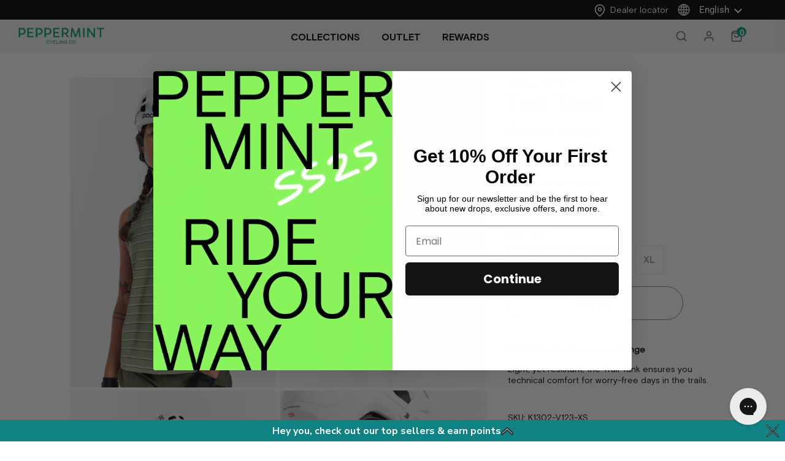

--- FILE ---
content_type: text/html; charset=utf-8
request_url: https://en.peppermintcycling.com/products/trail-tank
body_size: 81488
content:

  <!doctype html>
<!--[if lt IE 7]><html class="no-js lt-ie9 lt-ie8 lt-ie7" lang="en"> <![endif]-->
<!--[if IE 7]><html class="no-js lt-ie9 lt-ie8" lang="en"> <![endif]-->
<!--[if IE 8]><html class="no-js lt-ie9" lang="en"> <![endif]-->
<!--[if IE 9 ]><html class="ie9 no-js"> <![endif]-->
<!--[if (gt IE 9)|!(IE)]><!--> <html class="no-js"> <!--<![endif]-->
<head>
<!-- Start cookieyes banner --> 
  <script id="cookieyes" type="text/javascript" src="https://cdn-cookieyes.com/client_data/e0b0a48adff8fc64e0f2b1a6/script.js"></script>
  <script>
 window.ckySettings = window.ckySettings || {};
 if (window.location.pathname.startsWith("/fr")) {
    window.ckySettings.documentLang = "fr";
 }
</script>
<!-- End cookieyes banner -->

 <!-- Google Tag Manager -->
<script>(function(w,d,s,l,i){w[l]=w[l]||[];w[l].push({'gtm.start':
new Date().getTime(),event:'gtm.js'});var f=d.getElementsByTagName(s)[0],
j=d.createElement(s),dl=l!='dataLayer'?'&l='+l:'';j.async=true;j.src=
'https://www.googletagmanager.com/gtm.js?id='+i+dl;f.parentNode.insertBefore(j,f);
})(window,document,'script','dataLayer','GTM-NK4R8CL');</script>
<!-- End Google Tag Manager -->



<script>
window.KiwiSizing = window.KiwiSizing === undefined ? {} : window.KiwiSizing;
KiwiSizing.shop = "peppermint-cycling-co.myshopify.com";


KiwiSizing.data = {
  collections: "466588434739,438552887603,454983156019,188946251864,441651953971,486587171123,484477403443,484434444595,264948744280,468705018163,441767952691,264260452440,263948009560,441713688883,442508443955,473676579123,263947878488,263962951768,454983483699,492974014771,492974047539,441760317747,449521301,103323107416,484716413235",
  tags: "below50,c1,Jersey,Jerseys,mtb,mtb top,mtn top,new,nvgroup_trailtank,outlet,sale,sales,Sleeveless,spo-default,spo-disabled,spo-notify-me-disabled,ss23,tank,Top,type-jerseys",
  product: "8153638830387",
  vendor: "PEPPERMINT Cycling Co.",
  type: "Jersey",
  title: "Trail Tank",
  images: ["\/\/en.peppermintcycling.com\/cdn\/shop\/products\/K1302_V123_5_cd3ed8ef-1d0b-470d-b3b1-cf9c140d1e84.jpg?v=1680706437","\/\/en.peppermintcycling.com\/cdn\/shop\/products\/K1302_V123_1_d36b4ea0-0b61-4eb8-b95b-93972de4248d.jpg?v=1680706441","\/\/en.peppermintcycling.com\/cdn\/shop\/products\/K1302_V123_3_85bca681-cb5c-4523-b70e-8f06d97e6fdf.jpg?v=1680706449","\/\/en.peppermintcycling.com\/cdn\/shop\/products\/K1302_V123_8_e3d84ff8-b69c-44e1-a564-8cc886865a12.jpg?v=1680706460"],
  options: [{"name":"Special Color","position":1,"values":["stripe-rosemary"]},{"name":"Size","position":2,"values":["XS","S","M","L","XL"]},{"name":"Color","position":3,"values":["Green"]}],
  variants: [{"id":44583801749811,"title":"stripe-rosemary \/ XS \/ Green","option1":"stripe-rosemary","option2":"XS","option3":"Green","sku":"K1302-V123-XS","requires_shipping":true,"taxable":true,"featured_image":null,"available":false,"name":"Trail Tank - stripe-rosemary \/ XS \/ Green","public_title":"stripe-rosemary \/ XS \/ Green","options":["stripe-rosemary","XS","Green"],"price":3750,"weight":0,"compare_at_price":7500,"inventory_quantity":0,"inventory_management":"shopify","inventory_policy":"deny","barcode":null,"requires_selling_plan":false,"selling_plan_allocations":[],"quantity_rule":{"min":1,"max":null,"increment":1}},{"id":44583801782579,"title":"stripe-rosemary \/ S \/ Green","option1":"stripe-rosemary","option2":"S","option3":"Green","sku":"K1302-V123-S","requires_shipping":true,"taxable":true,"featured_image":null,"available":false,"name":"Trail Tank - stripe-rosemary \/ S \/ Green","public_title":"stripe-rosemary \/ S \/ Green","options":["stripe-rosemary","S","Green"],"price":3750,"weight":0,"compare_at_price":7500,"inventory_quantity":0,"inventory_management":"shopify","inventory_policy":"deny","barcode":null,"requires_selling_plan":false,"selling_plan_allocations":[],"quantity_rule":{"min":1,"max":null,"increment":1}},{"id":44583801815347,"title":"stripe-rosemary \/ M \/ Green","option1":"stripe-rosemary","option2":"M","option3":"Green","sku":"K1302-V123-M","requires_shipping":true,"taxable":true,"featured_image":null,"available":false,"name":"Trail Tank - stripe-rosemary \/ M \/ Green","public_title":"stripe-rosemary \/ M \/ Green","options":["stripe-rosemary","M","Green"],"price":3750,"weight":0,"compare_at_price":7500,"inventory_quantity":0,"inventory_management":"shopify","inventory_policy":"deny","barcode":null,"requires_selling_plan":false,"selling_plan_allocations":[],"quantity_rule":{"min":1,"max":null,"increment":1}},{"id":47354248134963,"title":"stripe-rosemary \/ L \/ Green","option1":"stripe-rosemary","option2":"L","option3":"Green","sku":"K1302-V123-L","requires_shipping":true,"taxable":true,"featured_image":null,"available":false,"name":"Trail Tank - stripe-rosemary \/ L \/ Green","public_title":"stripe-rosemary \/ L \/ Green","options":["stripe-rosemary","L","Green"],"price":3750,"weight":0,"compare_at_price":7500,"inventory_quantity":0,"inventory_management":"shopify","inventory_policy":"deny","barcode":null,"requires_selling_plan":false,"selling_plan_allocations":[],"quantity_rule":{"min":1,"max":null,"increment":1}},{"id":44583801880883,"title":"stripe-rosemary \/ XL \/ Green","option1":"stripe-rosemary","option2":"XL","option3":"Green","sku":"K1302-V123-XL","requires_shipping":true,"taxable":true,"featured_image":null,"available":false,"name":"Trail Tank - stripe-rosemary \/ XL \/ Green","public_title":"stripe-rosemary \/ XL \/ Green","options":["stripe-rosemary","XL","Green"],"price":3750,"weight":0,"compare_at_price":7500,"inventory_quantity":0,"inventory_management":"shopify","inventory_policy":"deny","barcode":null,"requires_selling_plan":false,"selling_plan_allocations":[],"quantity_rule":{"min":1,"max":null,"increment":1}}],
};

</script> 


  <!-- Basic page needs ================================================== -->
  <meta charset="utf-8">
  <meta http-equiv="X-UA-Compatible" content="IE=edge,chrome=1">

  <!-- Title and description ================================================== -->
   
  

  <!-- Avada Size Chart Script -->
 
<script src="//en.peppermintcycling.com/cdn/shop/t/60/assets/size-chart-data.js?v=118201800560563884051744679857" defer='defer'></script>

    
    
  





<script>
  const AVADA_SC = {};
  AVADA_SC.product = {"id":8153638830387,"title":"Trail Tank","handle":"trail-tank","description":"\u003cp\u003e\u003cmeta charset=\"utf-8\"\u003e\u003cstrong\u003eFinal sale: No returns or exchange \u003c\/strong\u003e\u003c\/p\u003e\n\u003cp\u003e\u003cmeta charset=\"utf-8\"\u003e\u003cspan\u003eLight, yet resistant, the Trail Tank ensures you technical comfort for worry-free days in the trails.\u003c\/span\u003e\u003c\/p\u003e\n\u003cp\u003e \u003c\/p\u003e","published_at":"2025-06-20T10:52:48-04:00","created_at":"2023-03-06T15:38:35-05:00","vendor":"PEPPERMINT Cycling Co.","type":"Jersey","tags":["below50","c1","Jersey","Jerseys","mtb","mtb top","mtn top","new","nvgroup_trailtank","outlet","sale","sales","Sleeveless","spo-default","spo-disabled","spo-notify-me-disabled","ss23","tank","Top","type-jerseys"],"price":3750,"price_min":3750,"price_max":3750,"available":false,"price_varies":false,"compare_at_price":7500,"compare_at_price_min":7500,"compare_at_price_max":7500,"compare_at_price_varies":false,"variants":[{"id":44583801749811,"title":"stripe-rosemary \/ XS \/ Green","option1":"stripe-rosemary","option2":"XS","option3":"Green","sku":"K1302-V123-XS","requires_shipping":true,"taxable":true,"featured_image":null,"available":false,"name":"Trail Tank - stripe-rosemary \/ XS \/ Green","public_title":"stripe-rosemary \/ XS \/ Green","options":["stripe-rosemary","XS","Green"],"price":3750,"weight":0,"compare_at_price":7500,"inventory_quantity":0,"inventory_management":"shopify","inventory_policy":"deny","barcode":null,"requires_selling_plan":false,"selling_plan_allocations":[],"quantity_rule":{"min":1,"max":null,"increment":1}},{"id":44583801782579,"title":"stripe-rosemary \/ S \/ Green","option1":"stripe-rosemary","option2":"S","option3":"Green","sku":"K1302-V123-S","requires_shipping":true,"taxable":true,"featured_image":null,"available":false,"name":"Trail Tank - stripe-rosemary \/ S \/ Green","public_title":"stripe-rosemary \/ S \/ Green","options":["stripe-rosemary","S","Green"],"price":3750,"weight":0,"compare_at_price":7500,"inventory_quantity":0,"inventory_management":"shopify","inventory_policy":"deny","barcode":null,"requires_selling_plan":false,"selling_plan_allocations":[],"quantity_rule":{"min":1,"max":null,"increment":1}},{"id":44583801815347,"title":"stripe-rosemary \/ M \/ Green","option1":"stripe-rosemary","option2":"M","option3":"Green","sku":"K1302-V123-M","requires_shipping":true,"taxable":true,"featured_image":null,"available":false,"name":"Trail Tank - stripe-rosemary \/ M \/ Green","public_title":"stripe-rosemary \/ M \/ Green","options":["stripe-rosemary","M","Green"],"price":3750,"weight":0,"compare_at_price":7500,"inventory_quantity":0,"inventory_management":"shopify","inventory_policy":"deny","barcode":null,"requires_selling_plan":false,"selling_plan_allocations":[],"quantity_rule":{"min":1,"max":null,"increment":1}},{"id":47354248134963,"title":"stripe-rosemary \/ L \/ Green","option1":"stripe-rosemary","option2":"L","option3":"Green","sku":"K1302-V123-L","requires_shipping":true,"taxable":true,"featured_image":null,"available":false,"name":"Trail Tank - stripe-rosemary \/ L \/ Green","public_title":"stripe-rosemary \/ L \/ Green","options":["stripe-rosemary","L","Green"],"price":3750,"weight":0,"compare_at_price":7500,"inventory_quantity":0,"inventory_management":"shopify","inventory_policy":"deny","barcode":null,"requires_selling_plan":false,"selling_plan_allocations":[],"quantity_rule":{"min":1,"max":null,"increment":1}},{"id":44583801880883,"title":"stripe-rosemary \/ XL \/ Green","option1":"stripe-rosemary","option2":"XL","option3":"Green","sku":"K1302-V123-XL","requires_shipping":true,"taxable":true,"featured_image":null,"available":false,"name":"Trail Tank - stripe-rosemary \/ XL \/ Green","public_title":"stripe-rosemary \/ XL \/ Green","options":["stripe-rosemary","XL","Green"],"price":3750,"weight":0,"compare_at_price":7500,"inventory_quantity":0,"inventory_management":"shopify","inventory_policy":"deny","barcode":null,"requires_selling_plan":false,"selling_plan_allocations":[],"quantity_rule":{"min":1,"max":null,"increment":1}}],"images":["\/\/en.peppermintcycling.com\/cdn\/shop\/products\/K1302_V123_5_cd3ed8ef-1d0b-470d-b3b1-cf9c140d1e84.jpg?v=1680706437","\/\/en.peppermintcycling.com\/cdn\/shop\/products\/K1302_V123_1_d36b4ea0-0b61-4eb8-b95b-93972de4248d.jpg?v=1680706441","\/\/en.peppermintcycling.com\/cdn\/shop\/products\/K1302_V123_3_85bca681-cb5c-4523-b70e-8f06d97e6fdf.jpg?v=1680706449","\/\/en.peppermintcycling.com\/cdn\/shop\/products\/K1302_V123_8_e3d84ff8-b69c-44e1-a564-8cc886865a12.jpg?v=1680706460"],"featured_image":"\/\/en.peppermintcycling.com\/cdn\/shop\/products\/K1302_V123_5_cd3ed8ef-1d0b-470d-b3b1-cf9c140d1e84.jpg?v=1680706437","options":["Special Color","Size","Color"],"media":[{"alt":null,"id":33201437671731,"position":1,"preview_image":{"aspect_ratio":0.667,"height":2640,"width":1760,"src":"\/\/en.peppermintcycling.com\/cdn\/shop\/products\/K1302_V123_5_cd3ed8ef-1d0b-470d-b3b1-cf9c140d1e84.jpg?v=1680706437"},"aspect_ratio":0.667,"height":2640,"media_type":"image","src":"\/\/en.peppermintcycling.com\/cdn\/shop\/products\/K1302_V123_5_cd3ed8ef-1d0b-470d-b3b1-cf9c140d1e84.jpg?v=1680706437","width":1760},{"alt":null,"id":33201438392627,"position":2,"preview_image":{"aspect_ratio":0.667,"height":2640,"width":1760,"src":"\/\/en.peppermintcycling.com\/cdn\/shop\/products\/K1302_V123_1_d36b4ea0-0b61-4eb8-b95b-93972de4248d.jpg?v=1680706441"},"aspect_ratio":0.667,"height":2640,"media_type":"image","src":"\/\/en.peppermintcycling.com\/cdn\/shop\/products\/K1302_V123_1_d36b4ea0-0b61-4eb8-b95b-93972de4248d.jpg?v=1680706441","width":1760},{"alt":null,"id":33201438687539,"position":3,"preview_image":{"aspect_ratio":0.667,"height":2640,"width":1760,"src":"\/\/en.peppermintcycling.com\/cdn\/shop\/products\/K1302_V123_3_85bca681-cb5c-4523-b70e-8f06d97e6fdf.jpg?v=1680706449"},"aspect_ratio":0.667,"height":2640,"media_type":"image","src":"\/\/en.peppermintcycling.com\/cdn\/shop\/products\/K1302_V123_3_85bca681-cb5c-4523-b70e-8f06d97e6fdf.jpg?v=1680706449","width":1760},{"alt":null,"id":33201439736115,"position":4,"preview_image":{"aspect_ratio":0.667,"height":2640,"width":1760,"src":"\/\/en.peppermintcycling.com\/cdn\/shop\/products\/K1302_V123_8_e3d84ff8-b69c-44e1-a564-8cc886865a12.jpg?v=1680706460"},"aspect_ratio":0.667,"height":2640,"media_type":"image","src":"\/\/en.peppermintcycling.com\/cdn\/shop\/products\/K1302_V123_8_e3d84ff8-b69c-44e1-a564-8cc886865a12.jpg?v=1680706460","width":1760}],"requires_selling_plan":false,"selling_plan_groups":[],"content":"\u003cp\u003e\u003cmeta charset=\"utf-8\"\u003e\u003cstrong\u003eFinal sale: No returns or exchange \u003c\/strong\u003e\u003c\/p\u003e\n\u003cp\u003e\u003cmeta charset=\"utf-8\"\u003e\u003cspan\u003eLight, yet resistant, the Trail Tank ensures you technical comfort for worry-free days in the trails.\u003c\/span\u003e\u003c\/p\u003e\n\u003cp\u003e \u003c\/p\u003e"};
  AVADA_SC.template = "product";
  AVADA_SC.collections = [];
  AVADA_SC.collectionsName = [];
  
    AVADA_SC.collections.push(`466588434739`);
    AVADA_SC.collectionsName.push(`40-50%`);
  
    AVADA_SC.collections.push(`438552887603`);
    AVADA_SC.collectionsName.push(`All`);
  
    AVADA_SC.collections.push(`454983156019`);
    AVADA_SC.collectionsName.push(`All Sales`);
  
    AVADA_SC.collections.push(`188946251864`);
    AVADA_SC.collectionsName.push(`Bike`);
  
    AVADA_SC.collections.push(`441651953971`);
    AVADA_SC.collectionsName.push(`Color story 1`);
  
    AVADA_SC.collections.push(`486587171123`);
    AVADA_SC.collectionsName.push(`Exclusive Women's Cycling Apparel`);
  
    AVADA_SC.collections.push(`484477403443`);
    AVADA_SC.collectionsName.push(`Gifts Below 50\$`);
  
    AVADA_SC.collections.push(`484434444595`);
    AVADA_SC.collectionsName.push(`Gifts for the Mountain Biker`);
  
    AVADA_SC.collections.push(`264948744280`);
    AVADA_SC.collectionsName.push(`Hot Ride Essentials`);
  
    AVADA_SC.collections.push(`468705018163`);
    AVADA_SC.collectionsName.push(`Indoor Training`);
  
    AVADA_SC.collections.push(`441767952691`);
    AVADA_SC.collectionsName.push(`Mtb jersey Line`);
  
    AVADA_SC.collections.push(`264260452440`);
    AVADA_SC.collectionsName.push(`MTB Tanks`);
  
    AVADA_SC.collections.push(`263948009560`);
    AVADA_SC.collectionsName.push(`MTB Top sales`);
  
    AVADA_SC.collections.push(`441713688883`);
    AVADA_SC.collectionsName.push(`On bike`);
  
    AVADA_SC.collections.push(`442508443955`);
    AVADA_SC.collectionsName.push(`Outlet good`);
  
    AVADA_SC.collections.push(`473676579123`);
    AVADA_SC.collectionsName.push(`Outlet tops`);
  
    AVADA_SC.collections.push(`263947878488`);
    AVADA_SC.collectionsName.push(`Outlet: Mountain Bike`);
  
    AVADA_SC.collections.push(`263962951768`);
    AVADA_SC.collectionsName.push(`Outlet: MTB Jersey`);
  
    AVADA_SC.collections.push(`454983483699`);
    AVADA_SC.collectionsName.push(`Sales MTB`);
  
    AVADA_SC.collections.push(`492974014771`);
    AVADA_SC.collectionsName.push(`SPO-filter-in-stock-d5355e263584a35e4343c071127b8d2d`);
  
    AVADA_SC.collections.push(`492974047539`);
    AVADA_SC.collectionsName.push(`SPO-filter-out-stock-d5355e263584a35e4343c071127b8d2d`);
  
    AVADA_SC.collections.push(`441760317747`);
    AVADA_SC.collectionsName.push(`ss23`);
  
    AVADA_SC.collections.push(`449521301`);
    AVADA_SC.collectionsName.push(`Tops`);
  
    AVADA_SC.collections.push(`103323107416`);
    AVADA_SC.collectionsName.push(`Tops`);
  
    AVADA_SC.collections.push(`484716413235`);
    AVADA_SC.collectionsName.push(`Win Your Wishlist`);
  
  AVADA_SC.branding = false
</script>

  <!-- /Avada Size Chart Script -->

<title>
    Trail Tank
    
    

     &ndash;
    PEPPERMINT Cycling Co.
    
  </title>
  

  
  <meta name="description" content="Final sale: No returns or exchange  Light, yet resistant, the Trail Tank ensures you technical comfort for worry-free days in the trails.  ">
  

  <!-- Product meta ================================================== -->
  

  <meta property="og:url" content="https://peppermintcycling.com/products/trail-tank">
  <meta property="og:site_name" content="PEPPERMINT Cycling Co.">
  <!-- /snippets/twitter-card.liquid -->





  <meta name="twitter:card" content="product">
  <meta name="twitter:title" content="Trail Tank">
  <meta name="twitter:description" content="Final sale: No returns or exchange 
Light, yet resistant, the Trail Tank ensures you technical comfort for worry-free days in the trails.
 ">
  <meta name="twitter:image" content="https://en.peppermintcycling.com/cdn/shop/products/K1302_V123_5_cd3ed8ef-1d0b-470d-b3b1-cf9c140d1e84_medium.jpg?v=1680706437">
  <meta name="twitter:image:width" content="240">
  <meta name="twitter:image:height" content="240">
  <meta name="twitter:label1" content="Price">
  <meta name="twitter:data1" content="$37.50 CAD">
  
  <meta name="twitter:label2" content="Brand">
  <meta name="twitter:data2" content="PEPPERMINT Cycling Co.">
  



  <!-- Helpers ================================================== -->
  <link rel="canonical" href="https://peppermintcycling.com/products/trail-tank">
  <link canonical-shop-url="https://peppermintcycling.com/">
  <meta name="viewport" content="width=device-width,initial-scale=1">
  <link rel="preload" href="//en.peppermintcycling.com/cdn/shop/t/60/assets/vendor.min.css?v=72559489221033970801744679864" as="style">
  <link rel="preload" href="//en.peppermintcycling.com/cdn/shop/t/60/assets/theme-styles.css?v=39483914339906958601744679941" as="style">
  <link rel="preload" href="//en.peppermintcycling.com/cdn/shop/t/60/assets/theme-styles-responsive.css?v=147983483807689218671744679941" as="style">
  <link rel="preload" href="//en.peppermintcycling.com/cdn/shop/t/60/assets/theme-settings.css?v=48709825995811697351749500480" as="style">
  <link rel="preload" href="//en.peppermintcycling.com/cdn/shop/t/60/assets/header-05.css?v=63636972155269248091744679822" as="style">
  <link rel="preload" href="//en.peppermintcycling.com/cdn/shop/t/60/assets/header-06.css?v=156564304248051244631744679823" as="style">
  <link rel="preload" href="//en.peppermintcycling.com/cdn/shop/t/60/assets/header-07.css?v=15486058026598258081744679824" as="style">
  <link rel="preload" href="//en.peppermintcycling.com/cdn/shop/t/60/assets/header-08.css?v=130630146699507502031744679824" as="style">
  <link rel="preload" href="//en.peppermintcycling.com/cdn/shop/t/60/assets/footer-06.css?v=26824047831391782051744679811" as="style">
  <link rel="preload" href="//en.peppermintcycling.com/cdn/shop/t/60/assets/footer-07.css?v=45676246510980713701744679812" as="style">
  <link rel="preload" href="//en.peppermintcycling.com/cdn/shop/t/60/assets/footer-08.css?v=178031056385925784501744679812" as="style">
  <link rel="preload" href="//en.peppermintcycling.com/cdn/shop/t/60/assets/footer-09.css?v=31723816694365087181744679813" as="style">
  <link rel="preload" href="//en.peppermintcycling.com/cdn/shop/t/60/assets/product-skin.css?v=20300439644070444441744679851" as="style">
  <link rel="preload" href="//en.peppermintcycling.com/cdn/shop/t/60/assets/layout_style_1170.css?v=135949220098743856471744679836" as="style">
  <link rel="preload" href="//en.peppermintcycling.com/cdn/shop/t/60/assets/layout_style_fullwidth.css?v=151014596894403003541744679837" as="style">
  <link rel="preload" href="//en.peppermintcycling.com/cdn/shop/t/60/assets/layout_style_flower.css?v=53164636964828035401744679836" as="style">
  <link rel="preload" href="//en.peppermintcycling.com/cdn/shop/t/60/assets/layout_style_suppermarket.css?v=166831691859365935021744679837" as="style">
  <link rel="preload" href="//en.peppermintcycling.com/cdn/shop/t/60/assets/layout_style_surfup.css?v=20047470090304535181744679838" as="style">
  <link rel="preload" href="//en.peppermintcycling.com/cdn/shop/t/60/assets/product-supermarket.css?v=101215958019749445871744679852" as="style">
  <link rel="preload" href="//en.peppermintcycling.com/cdn/shop/t/60/assets/jquery.min.js?v=56888366816115934351744679834" as="script">
  <script src="//en.peppermintcycling.com/cdn/shop/t/60/assets/jquery.min.js?v=56888366816115934351744679834" type="text/javascript"></script>
  <script src="//en.peppermintcycling.com/cdn/shop/t/60/assets/slick.min.js?v=80649827371696296491744679858" type="text/javascript"></script>


  <!-- Favicon -->
  
  <link rel="shortcut icon" href="//en.peppermintcycling.com/cdn/shop/files/favicon_02_32x32.png?v=1749157945" type="image/png">
  

  <!-- Styles -->
  <style>
    

        
        
        
        

        @font-face { font-display: swap;
  font-family: Roboto;
  font-weight: 400;
  font-style: normal;
  src: url("//en.peppermintcycling.com/cdn/fonts/roboto/roboto_n4.2019d890f07b1852f56ce63ba45b2db45d852cba.woff2") format("woff2"),
       url("//en.peppermintcycling.com/cdn/fonts/roboto/roboto_n4.238690e0007583582327135619c5f7971652fa9d.woff") format("woff");
}

        @font-face { font-display: swap;
  font-family: Roboto;
  font-weight: 500;
  font-style: normal;
  src: url("//en.peppermintcycling.com/cdn/fonts/roboto/roboto_n5.250d51708d76acbac296b0e21ede8f81de4e37aa.woff2") format("woff2"),
       url("//en.peppermintcycling.com/cdn/fonts/roboto/roboto_n5.535e8c56f4cbbdea416167af50ab0ff1360a3949.woff") format("woff");
}

        @font-face { font-display: swap;
  font-family: Roboto;
  font-weight: 600;
  font-style: normal;
  src: url("//en.peppermintcycling.com/cdn/fonts/roboto/roboto_n6.3d305d5382545b48404c304160aadee38c90ef9d.woff2") format("woff2"),
       url("//en.peppermintcycling.com/cdn/fonts/roboto/roboto_n6.bb37be020157f87e181e5489d5e9137ad60c47a2.woff") format("woff");
}

        @font-face { font-display: swap;
  font-family: Roboto;
  font-weight: 700;
  font-style: normal;
  src: url("//en.peppermintcycling.com/cdn/fonts/roboto/roboto_n7.f38007a10afbbde8976c4056bfe890710d51dec2.woff2") format("woff2"),
       url("//en.peppermintcycling.com/cdn/fonts/roboto/roboto_n7.94bfdd3e80c7be00e128703d245c207769d763f9.woff") format("woff");
}


		    

        
			      
        
    
    :root {
      --font_size: 14px;
      --font_size_minus1: 13px;
      --font_size_minus2: 12px;
      --font_size_minus3: 11px;
      --font_size_minus4: 10px;
      --font_size_plus1: 15px;
      --font_size_plus2: 16px;
      --font_size_plus3: 17px;
      --font_size_plus4: 18px;
      --font_size_plus5: 19px;
      --font_size_plus6: 20px;
      --font_size_plus7: 21px;
      --font_size_plus8: 22px;
      --font_size_plus9: 23px;
      --font_size_plus10: 24px;
      --font_size_plus11: 25px;
      --font_size_plus12: 26px;
      --font_size_plus13: 27px;
      --font_size_plus14: 28px;
      --font_size_plus15: 29px;
      --font_size_plus16: 30px;
      --font_size_plus18: 32px;
      --font_size_plus21: 35px;
      --font_size_plus22: 36px;
      --font_size_plus23: 37px;
      --font_size_plus24: 38px;
      --font_size_plus29: 43px;
      --font_size_plus33: 47px;

	  --fonts_name: Roboto,sans-serif;
	  --fonts_name_2: Roboto,sans-serif;

      /* Color */
      --body_bg: #ffffff;
      --body_color: #505050;
      --link_color: #0688e2;
      --link_color_hover: #232323;

      /* Breadcrumb */
      --breadcrumb_color : #999999;
      --breadcrumb_text_transform : capitalize;

      /* Header and Title */
      --page_title_font_size: 20px;
      --page_title_font_size_minus4: 16px;
      --page_title_font_size_plus5: 25px;
      --page_title_color: #000000;
      --page_title_text_align : left;

      /* Product  */
      --product_text_transform : none;
      --product_name_text_align : left;
      --color_title_pr: #505050;
      --color_title_pr_hover: #202020;
      --color_vendor : #202020;
      --sale_text : #ffffff;
      --bg_sale : #ed4649;
      --custom_label_text : #202020;
      --custom_label_bg : #ffffff;
      --bundle_label_text : #ffffff;
      --bundle_label_bg : #232323;
      --new_label_text : #000000;
      --new_label_bg : #ffffff;
      --new_label_border : #ffffff;
      --sold_out_text : #808080;
      --bg_sold_out : #ffffff;
      --color_price: #202020;
      --color_price_sale: #d81e41;
      --color_compare_price: #808080;
      --color_compare_product: #fff;
      
        
        --color_quick_view: rgba(32, 32, 32, 0.7);
        --bg_quick_view: rgba(255, 255, 255, 0.8);
        
      
      --border_quick_view: transparent;
      --color_wishlist: #0e0e0e;
      --bg_wishlist: rgba(0,0,0,0);
      --border_wishlist: transparent;
      --bg_wishlist_active: #ffe5e5;

      /* Button 1 */
      --background_1: #000000;
      --color_1 : #ffffff;
      --border_1 : #000000;

      /* Button 2 */
      --background_2: #000000;
      --color_2 : #ffffff;
      --border_2 : #000000;

      /* Button 3 */
      --background_3: #ffffff;
      --color_3 : #202020;
      --border_3 : #808080;

      /* Button Add To Cart */
      --color_add_to_cart : #fff;
      --border_add_to_cart : #000;
      --background_add_to_cart : #000;

      --color_add_to_cart_hover : #000;
      --border_add_to_cart_hover : #000;
      --background_add_to_cart_hover : #fff;


      /* Button */
      
        --button_font_family: Roboto,sans-serif;
      
      --button_font_size: px;
      --button_font_weight: ;
      --button_border_radius: px;
      --button_border_width: px;
      --button_border_style: ;
      --button_text_align: ;
      --button_text_transform: ;
      --button_letter_spacing: ;
      --button_padding_top: px;
      --button_padding_bottom: px;
      --button_padding_left: px;
      --button_padding_right: px;

      

      /* Border Color */
      --border_widget_title : #e0e0e0;
      --border_color_1 : #ebebeb;
      --border_color_2: #e7e7e7;
      --border_page_title: #eaeaea;
      --border_input: #cbcbcb;
      --border_checkbox: #d0d0d0;
      --border_dropdown: #dadada;
      --border_bt_sidebar : #f6f6f6;
      --color_icon_drop: #6b6b6b;

      
          --color_ipt: #3c3c3c;
        

      
        
          --color_slick_arrow: #323232;
          --color_border_slick_arrow: #323232;
          --color_bg_slick_arrow: #ffffff;
        
      

      /*color Mobile*/

      --color_menu_mb: #232323;
      --color_menu_level3: #000000;

      /* Mixin ================= */
      

  		  
           --font_size_btn: 15px;   
        

        
            --padding_btn: 7px 15px 7px;
        

        
          --letter_spacing_btn: .05em;
        

          --padding_btn_bundle: 10px 15px 8px 15px;
          --padding_btn_qv_add_to_cart: 12px 15px 10px;
      

      
      
          --color-price-box: var(--color_compare_price);
      

      --color_review: #000000;
      --color_review_empty: #cccccc;

      --border-product-image: #e6e6e6;

      
      --border-radius-17: 0;
      --border-radius-50: 0;
      
    }
</style>
  <link href="//en.peppermintcycling.com/cdn/shop/t/60/assets/vendor.min.css?v=72559489221033970801744679864" rel="stylesheet" type="text/css" media="all" />
<link href="//en.peppermintcycling.com/cdn/shop/t/60/assets/theme-styles.css?v=39483914339906958601744679941" rel="stylesheet" type="text/css" media="all" />
<link href="//en.peppermintcycling.com/cdn/shop/t/60/assets/theme-styles-responsive.css?v=147983483807689218671744679941" rel="stylesheet" type="text/css" media="all" />
<link href="//en.peppermintcycling.com/cdn/shop/t/60/assets/theme-settings.css?v=48709825995811697351749500480" rel="stylesheet" type="text/css" media="all" />







	<link href="//en.peppermintcycling.com/cdn/shop/t/60/assets/header-06.css?v=156564304248051244631744679823" rel="stylesheet" type="text/css" media="all" />









	<link href="//en.peppermintcycling.com/cdn/shop/t/60/assets/footer-07.css?v=45676246510980713701744679812" rel="stylesheet" type="text/css" media="all" />






















  <link href="//en.peppermintcycling.com/cdn/shop/t/60/assets/custom.css?v=169967530206078768931744679806" rel="stylesheet" type="text/css" media="all" />
  <link href="//en.peppermintcycling.com/cdn/shop/t/60/assets/custom-responsive.css?v=24864913217478114551744679805" rel="stylesheet" type="text/css" media="all" />
<link href="//en.peppermintcycling.com/cdn/shop/t/60/assets/magnific-popup.css?v=65451962456944049981744679845" rel="stylesheet" type="text/css" media="all" />
    <link href="//en.peppermintcycling.com/cdn/shop/t/60/assets/build.css?v=7345843576402864931749051645" rel="stylesheet" type="text/css" media="all" />

   <!-- Scripts -->
  
<script src="//en.peppermintcycling.com/cdn/shop/t/60/assets/jquery-cookie.min.js?v=72365755745404048181744679832" type="text/javascript"></script>
<script src="//en.peppermintcycling.com/cdn/shop/t/60/assets/lazysizes.min.js?v=84414966064882348651744679838" type="text/javascript"></script>

<script>
  	window.lazySizesConfig = window.lazySizesConfig || {};
    lazySizesConfig.loadMode = 1;
    window.lazySizesConfig.init = false;
    lazySizes.init();

    window.ajax_cart = "upsell";
    window.money_format = "<span class=money>${{amount}}</span>";//"<span class=money>${{amount}} CAD</span>";
    window.shop_currency = "CAD";
    window.show_multiple_currencies = true;
    window.use_color_swatch = true;
    window.color_swatch_style = "variant";
    window.enable_sidebar_multiple_choice = true;
    window.file_url = "//en.peppermintcycling.com/cdn/shop/files/?27118";
    window.asset_url = "";
    window.router = "";
    window.swatch_recently = "special color";
    window.label_sale = "label_sale";
    window.layout_style = "layout_style_1";
    window.layout_home = "";
    window.product_style = "gallery";
    window.category_style = "default";
    window.layout_body = "default";

    window.inventory_text = {
        in_stock: "In stock",
        many_in_stock: "Many in stock",
        out_of_stock: "Out of stock",
        add_to_cart: "+ quick add",
        add_all_to_cart: "Add all to Cart",
        sold_out: "Sold Out",
        select_options : "Select options",
        unavailable: "Sold Out",
        view_all_collection: "View All",
        no_more_product: "No more product",
        show_options: "Show Variants",
        hide_options: "Hide Variants",
        adding : "Adding",
        thank_you : "Thank You",
        add_more : "Add More",
        cart_feedback : "Added",
        add_wishlist : "Add to Wish List",
        remove_wishlist : "Remove Wish List",
        add_wishlist_1 : "Add to wishlist",
        remove_wishlist_1 : "Remove wishlist",
        previous: "Prev",
        next: "Next",
      	pre_order : "Pre-Order",
        hotStock: "Hurry up! only [inventory] left",
        view_more: "View All",
        view_less : "View Less",
        show_more: "Show More",
        show_less : "Show Less",
        days : "Days",
        hours : "Hours",
        mins : "Mins",
        secs : "Secs",

        customlabel: "Custom Label",
        newlabel: "New",
        salelabel: "Sale",
        soldoutlabel: "Sold Out",
        bundlelabel: "Bundle",

        message_compare : "You must select at least two products to compare!",
        message_iscart : "is added to your shopping cart.",

        add_compare : "Add to compare",
        remove_compare : "Remove compare",
        remove: "Remove",
        warning_quantity: "Maximum quantity",
    };
    window.multi_lang = false;
    window.infinity_scroll_feature = true;
    window.newsletter_popup = false;
    window.hidden_newsletter = false;
    window.option_ptoduct1 = "size";
    window.option_ptoduct2 = "color";
    window.option_ptoduct3 = "option 3"

    /* Free Shipping Message */
    window.free_shipping_color1 = "#f44336";
    window.free_shipping_color2 = "#ff9800";
    window.free_shipping_color3 = "#69c69c";
    window.free_shipping_price = 800;
    window.free_shipping_text = {
        free_shipping_message_1: "You qualify for free shipping!",
        free_shipping_message_2:"Only",
        free_shipping_message_3: "away from",
        free_shipping_message_4: "free shipping",
        free_shipping_1: "Free",
        free_shipping_2: "TBD",
    }

</script>

  <!-- Header hook for plugins ================================ -->
  <script>window.performance && window.performance.mark && window.performance.mark('shopify.content_for_header.start');</script><meta name="google-site-verification" content="7Dz5ZYUXJy0YWWrWhGSViKfNzcKkLXcobvopMm7TtY4">
<meta name="google-site-verification" content="BDhVD-TO_hIPIJb2866XZ9qm9l9PJUvu1x_3IeiVAjE">
<meta name="google-site-verification" content="7Kujn9BlYKx7yrXAab9wl51irymX2GBWpMdy80T-6-E">
<meta name="google-site-verification" content="rpGUxhLrkiTz3yYUPqFdihRSnKUIwv2p4AeXamO56W8">
<meta name="google-site-verification" content="7Dz5ZYUXJy0YWWrWhGSViKfNzcKkLXcobvopMm7TtY4">
<meta id="shopify-digital-wallet" name="shopify-digital-wallet" content="/12117304/digital_wallets/dialog">
<meta name="shopify-checkout-api-token" content="1ab8d4ede90fd30ae8846230e2b709f2">
<meta id="in-context-paypal-metadata" data-shop-id="12117304" data-venmo-supported="false" data-environment="production" data-locale="en_US" data-paypal-v4="true" data-currency="CAD">
<link rel="alternate" hreflang="x-default" href="https://peppermintcycling.com/products/trail-tank">
<link rel="alternate" hreflang="en-CA" href="https://peppermintcycling.com/products/trail-tank">
<link rel="alternate" hreflang="fr-CA" href="https://peppermintcycling.com/fr/products/trail-tank">
<link rel="alternate" type="application/json+oembed" href="https://peppermintcycling.com/products/trail-tank.oembed">
<script async="async" src="/checkouts/internal/preloads.js?locale=en-CA"></script>
<link rel="preconnect" href="https://shop.app" crossorigin="anonymous">
<script async="async" src="https://shop.app/checkouts/internal/preloads.js?locale=en-CA&shop_id=12117304" crossorigin="anonymous"></script>
<script id="apple-pay-shop-capabilities" type="application/json">{"shopId":12117304,"countryCode":"CA","currencyCode":"CAD","merchantCapabilities":["supports3DS"],"merchantId":"gid:\/\/shopify\/Shop\/12117304","merchantName":"PEPPERMINT Cycling Co.","requiredBillingContactFields":["postalAddress","email","phone"],"requiredShippingContactFields":["postalAddress","email","phone"],"shippingType":"shipping","supportedNetworks":["visa","masterCard","amex","discover","interac","jcb"],"total":{"type":"pending","label":"PEPPERMINT Cycling Co.","amount":"1.00"},"shopifyPaymentsEnabled":true,"supportsSubscriptions":true}</script>
<script id="shopify-features" type="application/json">{"accessToken":"1ab8d4ede90fd30ae8846230e2b709f2","betas":["rich-media-storefront-analytics"],"domain":"en.peppermintcycling.com","predictiveSearch":true,"shopId":12117304,"locale":"en"}</script>
<script>var Shopify = Shopify || {};
Shopify.shop = "peppermint-cycling-co.myshopify.com";
Shopify.locale = "en";
Shopify.currency = {"active":"CAD","rate":"1.0"};
Shopify.country = "CA";
Shopify.theme = {"name":"launch ss25","id":177736220979,"schema_name":"Ella","schema_version":"5.0.7","theme_store_id":null,"role":"main"};
Shopify.theme.handle = "null";
Shopify.theme.style = {"id":null,"handle":null};
Shopify.cdnHost = "en.peppermintcycling.com/cdn";
Shopify.routes = Shopify.routes || {};
Shopify.routes.root = "/";</script>
<script type="module">!function(o){(o.Shopify=o.Shopify||{}).modules=!0}(window);</script>
<script>!function(o){function n(){var o=[];function n(){o.push(Array.prototype.slice.apply(arguments))}return n.q=o,n}var t=o.Shopify=o.Shopify||{};t.loadFeatures=n(),t.autoloadFeatures=n()}(window);</script>
<script>
  window.ShopifyPay = window.ShopifyPay || {};
  window.ShopifyPay.apiHost = "shop.app\/pay";
  window.ShopifyPay.redirectState = null;
</script>
<script id="shop-js-analytics" type="application/json">{"pageType":"product"}</script>
<script defer="defer" async type="module" src="//en.peppermintcycling.com/cdn/shopifycloud/shop-js/modules/v2/client.init-shop-cart-sync_D0dqhulL.en.esm.js"></script>
<script defer="defer" async type="module" src="//en.peppermintcycling.com/cdn/shopifycloud/shop-js/modules/v2/chunk.common_CpVO7qML.esm.js"></script>
<script type="module">
  await import("//en.peppermintcycling.com/cdn/shopifycloud/shop-js/modules/v2/client.init-shop-cart-sync_D0dqhulL.en.esm.js");
await import("//en.peppermintcycling.com/cdn/shopifycloud/shop-js/modules/v2/chunk.common_CpVO7qML.esm.js");

  window.Shopify.SignInWithShop?.initShopCartSync?.({"fedCMEnabled":true,"windoidEnabled":true});

</script>
<script>
  window.Shopify = window.Shopify || {};
  if (!window.Shopify.featureAssets) window.Shopify.featureAssets = {};
  window.Shopify.featureAssets['shop-js'] = {"shop-cart-sync":["modules/v2/client.shop-cart-sync_D9bwt38V.en.esm.js","modules/v2/chunk.common_CpVO7qML.esm.js"],"init-fed-cm":["modules/v2/client.init-fed-cm_BJ8NPuHe.en.esm.js","modules/v2/chunk.common_CpVO7qML.esm.js"],"init-shop-email-lookup-coordinator":["modules/v2/client.init-shop-email-lookup-coordinator_pVrP2-kG.en.esm.js","modules/v2/chunk.common_CpVO7qML.esm.js"],"shop-cash-offers":["modules/v2/client.shop-cash-offers_CNh7FWN-.en.esm.js","modules/v2/chunk.common_CpVO7qML.esm.js","modules/v2/chunk.modal_DKF6x0Jh.esm.js"],"init-shop-cart-sync":["modules/v2/client.init-shop-cart-sync_D0dqhulL.en.esm.js","modules/v2/chunk.common_CpVO7qML.esm.js"],"init-windoid":["modules/v2/client.init-windoid_DaoAelzT.en.esm.js","modules/v2/chunk.common_CpVO7qML.esm.js"],"shop-toast-manager":["modules/v2/client.shop-toast-manager_1DND8Tac.en.esm.js","modules/v2/chunk.common_CpVO7qML.esm.js"],"pay-button":["modules/v2/client.pay-button_CFeQi1r6.en.esm.js","modules/v2/chunk.common_CpVO7qML.esm.js"],"shop-button":["modules/v2/client.shop-button_Ca94MDdQ.en.esm.js","modules/v2/chunk.common_CpVO7qML.esm.js"],"shop-login-button":["modules/v2/client.shop-login-button_DPYNfp1Z.en.esm.js","modules/v2/chunk.common_CpVO7qML.esm.js","modules/v2/chunk.modal_DKF6x0Jh.esm.js"],"avatar":["modules/v2/client.avatar_BTnouDA3.en.esm.js"],"shop-follow-button":["modules/v2/client.shop-follow-button_BMKh4nJE.en.esm.js","modules/v2/chunk.common_CpVO7qML.esm.js","modules/v2/chunk.modal_DKF6x0Jh.esm.js"],"init-customer-accounts-sign-up":["modules/v2/client.init-customer-accounts-sign-up_CJXi5kRN.en.esm.js","modules/v2/client.shop-login-button_DPYNfp1Z.en.esm.js","modules/v2/chunk.common_CpVO7qML.esm.js","modules/v2/chunk.modal_DKF6x0Jh.esm.js"],"init-shop-for-new-customer-accounts":["modules/v2/client.init-shop-for-new-customer-accounts_BoBxkgWu.en.esm.js","modules/v2/client.shop-login-button_DPYNfp1Z.en.esm.js","modules/v2/chunk.common_CpVO7qML.esm.js","modules/v2/chunk.modal_DKF6x0Jh.esm.js"],"init-customer-accounts":["modules/v2/client.init-customer-accounts_DCuDTzpR.en.esm.js","modules/v2/client.shop-login-button_DPYNfp1Z.en.esm.js","modules/v2/chunk.common_CpVO7qML.esm.js","modules/v2/chunk.modal_DKF6x0Jh.esm.js"],"checkout-modal":["modules/v2/client.checkout-modal_U_3e4VxF.en.esm.js","modules/v2/chunk.common_CpVO7qML.esm.js","modules/v2/chunk.modal_DKF6x0Jh.esm.js"],"lead-capture":["modules/v2/client.lead-capture_DEgn0Z8u.en.esm.js","modules/v2/chunk.common_CpVO7qML.esm.js","modules/v2/chunk.modal_DKF6x0Jh.esm.js"],"shop-login":["modules/v2/client.shop-login_CoM5QKZ_.en.esm.js","modules/v2/chunk.common_CpVO7qML.esm.js","modules/v2/chunk.modal_DKF6x0Jh.esm.js"],"payment-terms":["modules/v2/client.payment-terms_BmrqWn8r.en.esm.js","modules/v2/chunk.common_CpVO7qML.esm.js","modules/v2/chunk.modal_DKF6x0Jh.esm.js"]};
</script>
<script>(function() {
  var isLoaded = false;
  function asyncLoad() {
    if (isLoaded) return;
    isLoaded = true;
    var urls = ["https:\/\/app.kiwisizing.com\/web\/js\/dist\/kiwiSizing\/plugin\/SizingPlugin.prod.js?v=328\u0026shop=peppermint-cycling-co.myshopify.com","https:\/\/cdn-loyalty.yotpo.com\/loader\/NKYHBbs-NKCvi96aLuj_Kg.js?shop=peppermint-cycling-co.myshopify.com","https:\/\/rio.pwztag.com\/rio.js?shop=peppermint-cycling-co.myshopify.com","\/\/staticw2.yotpo.com\/poURsQTakTvVkCQlZfnf2ikJLitm1DZS1S5wyxMp\/widget.js?shop=peppermint-cycling-co.myshopify.com","https:\/\/storage.googleapis.com\/prd-bb-scripts\/brandbassador\/bb-frontend.js?shop=peppermint-cycling-co.myshopify.com","https:\/\/config.gorgias.chat\/bundle-loader\/01HBY25SQRP3GEPWGA6D0YR5WQ?source=shopify1click\u0026shop=peppermint-cycling-co.myshopify.com","https:\/\/cdn.9gtb.com\/loader.js?g_cvt_id=91c62d00-d8ba-4c71-ae17-9b3f66a1da96\u0026shop=peppermint-cycling-co.myshopify.com"];
    for (var i = 0; i < urls.length; i++) {
      var s = document.createElement('script');
      s.type = 'text/javascript';
      s.async = true;
      s.src = urls[i];
      var x = document.getElementsByTagName('script')[0];
      x.parentNode.insertBefore(s, x);
    }
  };
  if(window.attachEvent) {
    window.attachEvent('onload', asyncLoad);
  } else {
    window.addEventListener('load', asyncLoad, false);
  }
})();</script>
<script id="__st">var __st={"a":12117304,"offset":-18000,"reqid":"93566c80-3770-49dd-a020-192d6b1fa46d-1764759613","pageurl":"en.peppermintcycling.com\/products\/trail-tank","u":"6ed095ecc414","p":"product","rtyp":"product","rid":8153638830387};</script>
<script>window.ShopifyPaypalV4VisibilityTracking = true;</script>
<script id="captcha-bootstrap">!function(){'use strict';const t='contact',e='account',n='new_comment',o=[[t,t],['blogs',n],['comments',n],[t,'customer']],c=[[e,'customer_login'],[e,'guest_login'],[e,'recover_customer_password'],[e,'create_customer']],r=t=>t.map((([t,e])=>`form[action*='/${t}']:not([data-nocaptcha='true']) input[name='form_type'][value='${e}']`)).join(','),a=t=>()=>t?[...document.querySelectorAll(t)].map((t=>t.form)):[];function s(){const t=[...o],e=r(t);return a(e)}const i='password',u='form_key',d=['recaptcha-v3-token','g-recaptcha-response','h-captcha-response',i],f=()=>{try{return window.sessionStorage}catch{return}},m='__shopify_v',_=t=>t.elements[u];function p(t,e,n=!1){try{const o=window.sessionStorage,c=JSON.parse(o.getItem(e)),{data:r}=function(t){const{data:e,action:n}=t;return t[m]||n?{data:e,action:n}:{data:t,action:n}}(c);for(const[e,n]of Object.entries(r))t.elements[e]&&(t.elements[e].value=n);n&&o.removeItem(e)}catch(o){console.error('form repopulation failed',{error:o})}}const l='form_type',E='cptcha';function T(t){t.dataset[E]=!0}const w=window,h=w.document,L='Shopify',v='ce_forms',y='captcha';let A=!1;((t,e)=>{const n=(g='f06e6c50-85a8-45c8-87d0-21a2b65856fe',I='https://cdn.shopify.com/shopifycloud/storefront-forms-hcaptcha/ce_storefront_forms_captcha_hcaptcha.v1.5.2.iife.js',D={infoText:'Protected by hCaptcha',privacyText:'Privacy',termsText:'Terms'},(t,e,n)=>{const o=w[L][v],c=o.bindForm;if(c)return c(t,g,e,D).then(n);var r;o.q.push([[t,g,e,D],n]),r=I,A||(h.body.append(Object.assign(h.createElement('script'),{id:'captcha-provider',async:!0,src:r})),A=!0)});var g,I,D;w[L]=w[L]||{},w[L][v]=w[L][v]||{},w[L][v].q=[],w[L][y]=w[L][y]||{},w[L][y].protect=function(t,e){n(t,void 0,e),T(t)},Object.freeze(w[L][y]),function(t,e,n,w,h,L){const[v,y,A,g]=function(t,e,n){const i=e?o:[],u=t?c:[],d=[...i,...u],f=r(d),m=r(i),_=r(d.filter((([t,e])=>n.includes(e))));return[a(f),a(m),a(_),s()]}(w,h,L),I=t=>{const e=t.target;return e instanceof HTMLFormElement?e:e&&e.form},D=t=>v().includes(t);t.addEventListener('submit',(t=>{const e=I(t);if(!e)return;const n=D(e)&&!e.dataset.hcaptchaBound&&!e.dataset.recaptchaBound,o=_(e),c=g().includes(e)&&(!o||!o.value);(n||c)&&t.preventDefault(),c&&!n&&(function(t){try{if(!f())return;!function(t){const e=f();if(!e)return;const n=_(t);if(!n)return;const o=n.value;o&&e.removeItem(o)}(t);const e=Array.from(Array(32),(()=>Math.random().toString(36)[2])).join('');!function(t,e){_(t)||t.append(Object.assign(document.createElement('input'),{type:'hidden',name:u})),t.elements[u].value=e}(t,e),function(t,e){const n=f();if(!n)return;const o=[...t.querySelectorAll(`input[type='${i}']`)].map((({name:t})=>t)),c=[...d,...o],r={};for(const[a,s]of new FormData(t).entries())c.includes(a)||(r[a]=s);n.setItem(e,JSON.stringify({[m]:1,action:t.action,data:r}))}(t,e)}catch(e){console.error('failed to persist form',e)}}(e),e.submit())}));const S=(t,e)=>{t&&!t.dataset[E]&&(n(t,e.some((e=>e===t))),T(t))};for(const o of['focusin','change'])t.addEventListener(o,(t=>{const e=I(t);D(e)&&S(e,y())}));const B=e.get('form_key'),M=e.get(l),P=B&&M;t.addEventListener('DOMContentLoaded',(()=>{const t=y();if(P)for(const e of t)e.elements[l].value===M&&p(e,B);[...new Set([...A(),...v().filter((t=>'true'===t.dataset.shopifyCaptcha))])].forEach((e=>S(e,t)))}))}(h,new URLSearchParams(w.location.search),n,t,e,['guest_login'])})(!0,!0)}();</script>
<script integrity="sha256-52AcMU7V7pcBOXWImdc/TAGTFKeNjmkeM1Pvks/DTgc=" data-source-attribution="shopify.loadfeatures" defer="defer" src="//en.peppermintcycling.com/cdn/shopifycloud/storefront/assets/storefront/load_feature-81c60534.js" crossorigin="anonymous"></script>
<script crossorigin="anonymous" defer="defer" src="//en.peppermintcycling.com/cdn/shopifycloud/storefront/assets/shopify_pay/storefront-65b4c6d7.js?v=20250812"></script>
<script data-source-attribution="shopify.dynamic_checkout.dynamic.init">var Shopify=Shopify||{};Shopify.PaymentButton=Shopify.PaymentButton||{isStorefrontPortableWallets:!0,init:function(){window.Shopify.PaymentButton.init=function(){};var t=document.createElement("script");t.src="https://en.peppermintcycling.com/cdn/shopifycloud/portable-wallets/latest/portable-wallets.en.js",t.type="module",document.head.appendChild(t)}};
</script>
<script data-source-attribution="shopify.dynamic_checkout.buyer_consent">
  function portableWalletsHideBuyerConsent(e){var t=document.getElementById("shopify-buyer-consent"),n=document.getElementById("shopify-subscription-policy-button");t&&n&&(t.classList.add("hidden"),t.setAttribute("aria-hidden","true"),n.removeEventListener("click",e))}function portableWalletsShowBuyerConsent(e){var t=document.getElementById("shopify-buyer-consent"),n=document.getElementById("shopify-subscription-policy-button");t&&n&&(t.classList.remove("hidden"),t.removeAttribute("aria-hidden"),n.addEventListener("click",e))}window.Shopify?.PaymentButton&&(window.Shopify.PaymentButton.hideBuyerConsent=portableWalletsHideBuyerConsent,window.Shopify.PaymentButton.showBuyerConsent=portableWalletsShowBuyerConsent);
</script>
<script data-source-attribution="shopify.dynamic_checkout.cart.bootstrap">document.addEventListener("DOMContentLoaded",(function(){function t(){return document.querySelector("shopify-accelerated-checkout-cart, shopify-accelerated-checkout")}if(t())Shopify.PaymentButton.init();else{new MutationObserver((function(e,n){t()&&(Shopify.PaymentButton.init(),n.disconnect())})).observe(document.body,{childList:!0,subtree:!0})}}));
</script>
<link id="shopify-accelerated-checkout-styles" rel="stylesheet" media="screen" href="https://en.peppermintcycling.com/cdn/shopifycloud/portable-wallets/latest/accelerated-checkout-backwards-compat.css" crossorigin="anonymous">
<style id="shopify-accelerated-checkout-cart">
        #shopify-buyer-consent {
  margin-top: 1em;
  display: inline-block;
  width: 100%;
}

#shopify-buyer-consent.hidden {
  display: none;
}

#shopify-subscription-policy-button {
  background: none;
  border: none;
  padding: 0;
  text-decoration: underline;
  font-size: inherit;
  cursor: pointer;
}

#shopify-subscription-policy-button::before {
  box-shadow: none;
}

      </style>

<script>window.performance && window.performance.mark && window.performance.mark('shopify.content_for_header.end');</script>

  <!--[if lt IE 9]>
  <script src="//html5shiv.googlecode.com/svn/trunk/html5.js" type="text/javascript"></script>
  <![endif]-->

  

  

  <script>

    Shopify.productOptionsMap = {};
    Shopify.quickViewOptionsMap = {};

    Shopify.updateOptionsInSelector = function(selectorIndex, wrapperSlt) {
        Shopify.optionsMap = wrapperSlt === '.product' ? Shopify.productOptionsMap : Shopify.quickViewOptionsMap;

        switch (selectorIndex) {
            case 0:
                var key = 'root';
                var selector = $(wrapperSlt + ' .single-option-selector:eq(0)');
                break;
            case 1:
                var key = $(wrapperSlt + ' .single-option-selector:eq(0)').val();
                var selector = $(wrapperSlt + ' .single-option-selector:eq(1)');
                break;
            case 2:
                var key = $(wrapperSlt + ' .single-option-selector:eq(0)').val();
                key += ' / ' + $(wrapperSlt + ' .single-option-selector:eq(1)').val();
                var selector = $(wrapperSlt + ' .single-option-selector:eq(2)');
        }

        var initialValue = selector.val();
        selector.empty();

        var availableOptions = Shopify.optionsMap[key];

        if (availableOptions && availableOptions.length) {
            for (var i = 0; i < availableOptions.length; i++) {
                var option = availableOptions[i].replace('-sold-out','');
                var newOption = $('<option></option>').val(option).html(option);

                selector.append(newOption);
            }

            $(wrapperSlt + ' .swatch[data-option-index="' + selectorIndex + '"] .swatch-element').each(function() {
                // debugger;
                if ($.inArray($(this).attr('data-value'), availableOptions) !== -1) {
                    $(this).addClass('available').removeClass('soldout').find(':radio').prop('disabled',false).prop('checked',true);
                }
                else {
                    if ($.inArray($(this).attr('data-value') + '-sold-out', availableOptions) !== -1) {
                        $(this).addClass('available').addClass('soldout').find(':radio').prop('disabled',false).prop('checked',true);
                    } else {
                        $(this).removeClass('available').addClass('soldout').find(':radio').prop('disabled',true).prop('checked',false);
                    }
                    
                }
            });

            if ($.inArray(initialValue, availableOptions) !== -1) {
                selector.val(initialValue);
            }

            selector.trigger('change');
        };
    };

    Shopify.linkOptionSelectors = function(product, wrapperSlt, check) {
        // Building our mapping object.
        Shopify.optionsMap = wrapperSlt === '.product' ? Shopify.productOptionsMap : Shopify.quickViewOptionsMap;
        var arr_1= [],
            arr_2= [],
            arr_3= [];

        Shopify.optionsMap['root'] == [];
        for (var i = 0; i < product.variants.length; i++) {
            var variant = product.variants[i];
            if (variant) {
                var key1 = variant.option1;
                var key2 = variant.option1 + ' / ' + variant.option2;
                Shopify.optionsMap[key1] = [];
                Shopify.optionsMap[key2] = [];
            }
        }
        for (var i = 0; i < product.variants.length; i++) {
            var variant = product.variants[i];
            if (variant) {
                if (window.use_color_swatch) {
                    if (variant.available) {
                        // Gathering values for the 1st drop-down.
                        Shopify.optionsMap['root'] = Shopify.optionsMap['root'] || [];

                        // if ($.inArray(variant.option1 + '-sold-out', Shopify.optionsMap['root']) !== -1) {
                        //     Shopify.optionsMap['root'].pop();
                        // } 

                        arr_1.push(variant.option1);
                        arr_1 = $.unique(arr_1);

                        Shopify.optionsMap['root'].push(variant.option1);

                        Shopify.optionsMap['root'] = Shopify.uniq(Shopify.optionsMap['root']);

                        // Gathering values for the 2nd drop-down.
                        if (product.options.length > 1) {
                        var key = variant.option1;
                            Shopify.optionsMap[key] = Shopify.optionsMap[key] || [];
                            // if ($.inArray(variant.option2 + '-sold-out', Shopify.optionsMap[key]) !== -1) {
                            //     Shopify.optionsMap[key].pop();
                            // } 
                            Shopify.optionsMap[key].push(variant.option2);
                            if ($.inArray(variant.option2, arr_2) === -1) {
                                arr_2.push(variant.option2);
                                arr_2 = $.unique(arr_2);
                            }
                            Shopify.optionsMap[key] = Shopify.uniq(Shopify.optionsMap[key]);
                        }

                        // Gathering values for the 3rd drop-down.
                        if (product.options.length === 3) {
                            var key = variant.option1 + ' / ' + variant.option2;
                            Shopify.optionsMap[key] = Shopify.optionsMap[key] || [];
                            Shopify.optionsMap[key].push(variant.option3);

                            if ($.inArray(variant.option3, arr_3) === -1) {
                                arr_3.push(variant.option3);
                                arr_3 = $.unique(arr_3);
                            }
                            
                            Shopify.optionsMap[key] = Shopify.uniq(Shopify.optionsMap[key]);
                        }
                    } else {
                        // Gathering values for the 1st drop-down.
                        Shopify.optionsMap['root'] = Shopify.optionsMap['root'] || [];
                        if ($.inArray(variant.option1, arr_1) === -1) {
                            Shopify.optionsMap['root'].push(variant.option1 + '-sold-out');
                        }
                        
                        Shopify.optionsMap['root'] = Shopify.uniq(Shopify.optionsMap['root']);

                        // Gathering values for the 2nd drop-down.
                        if (product.options.length > 1) {
                            var key = variant.option1;
                            Shopify.optionsMap[key] = Shopify.optionsMap[key] || [];
                            // Shopify.optionsMap[key].push(variant.option2);

                            // if ($.inArray(variant.option2, arr_2) === -1) {
                                Shopify.optionsMap[key].push(variant.option2 + '-sold-out');
                            // }
                            
                            Shopify.optionsMap[key] = Shopify.uniq(Shopify.optionsMap[key]);
                        }

                        // Gathering values for the 3rd drop-down.
                        if (product.options.length === 3) {
                            var key = variant.option1 + ' / ' + variant.option2;
                            Shopify.optionsMap[key] = Shopify.optionsMap[key] || [];
//                             if ($.inArray(variant.option3, arr_3) === -1) {
                                Shopify.optionsMap[key].push(variant.option3 + '-sold-out');
//                             }
                            Shopify.optionsMap[key] = Shopify.uniq(Shopify.optionsMap[key]);
                        }

                    }
                } else {
                    // Gathering values for the 1st drop-down.
                    if (check) {
                        if (variant.available) {
                            Shopify.optionsMap['root'] = Shopify.optionsMap['root'] || [];
                            Shopify.optionsMap['root'].push(variant.option1);
                            Shopify.optionsMap['root'] = Shopify.uniq(Shopify.optionsMap['root']);

                            // Gathering values for the 2nd drop-down.
                            if (product.options.length > 1) {
                            var key = variant.option1;
                                Shopify.optionsMap[key] = Shopify.optionsMap[key] || [];
                                Shopify.optionsMap[key].push(variant.option2);
                                Shopify.optionsMap[key] = Shopify.uniq(Shopify.optionsMap[key]);
                            }

                            // Gathering values for the 3rd drop-down.
                            if (product.options.length === 3) {
                                var key = variant.option1 + ' / ' + variant.option2;
                                Shopify.optionsMap[key] = Shopify.optionsMap[key] || [];
                                Shopify.optionsMap[key].push(variant.option3);
                                Shopify.optionsMap[key] = Shopify.uniq(Shopify.optionsMap[key]);
                            }
                        }
                    } else {
                        Shopify.optionsMap['root'] = Shopify.optionsMap['root'] || [];

                        Shopify.optionsMap['root'].push(variant.option1);
                        Shopify.optionsMap['root'] = Shopify.uniq(Shopify.optionsMap['root']);

                        // Gathering values for the 2nd drop-down.
                        if (product.options.length > 1) {
                        var key = variant.option1;
                            Shopify.optionsMap[key] = Shopify.optionsMap[key] || [];
                            Shopify.optionsMap[key].push(variant.option2);
                            Shopify.optionsMap[key] = Shopify.uniq(Shopify.optionsMap[key]);
                        }

                        // Gathering values for the 3rd drop-down.
                        if (product.options.length === 3) {
                            var key = variant.option1 + ' / ' + variant.option2;
                            Shopify.optionsMap[key] = Shopify.optionsMap[key] || [];
                            Shopify.optionsMap[key].push(variant.option3);
                            Shopify.optionsMap[key] = Shopify.uniq(Shopify.optionsMap[key]);
                        }
                    }
                    
                }
            }
        };

        // Update options right away.
        Shopify.updateOptionsInSelector(0, wrapperSlt);

        if (product.options.length > 1) Shopify.updateOptionsInSelector(1, wrapperSlt);
        if (product.options.length === 3) Shopify.updateOptionsInSelector(2, wrapperSlt);

        // When there is an update in the first dropdown.
        $(wrapperSlt + " .single-option-selector:eq(0)").change(function() {
            Shopify.updateOptionsInSelector(1, wrapperSlt);
            if (product.options.length === 3) Shopify.updateOptionsInSelector(2, wrapperSlt);
            return true;
        });

        // When there is an update in the second dropdown.
        $(wrapperSlt + " .single-option-selector:eq(1)").change(function() {
            if (product.options.length === 3) Shopify.updateOptionsInSelector(2, wrapperSlt);
            return true;
        });
    };
</script>
  
  	<link href="//en.peppermintcycling.com/cdn/shop/t/60/assets/yotpo-custom.css?v=129187032747824745701744679866" rel="stylesheet" type="text/css" media="all" />
  	<script nomodule src="https://unpkg.com/@google/model-viewer/dist/model-viewer-legacy.js"></script>
  

  <script type="text/javascript">
    (function e(){var e=document.createElement("script");e.type="text/javascript",e.async=true,e.src="https://staticw2.yotpo.com/poURsQTakTvVkCQlZfnf2ikJLitm1DZS1S5wyxMp/widget.js";var t=document.getElementsByTagName("script")[0];t.parentNode.insertBefore(e,t)})();
  </script>

  <script src="https://cdn-widgetsrepository.yotpo.com/v1/loader/NKYHBbs-NKCvi96aLuj_Kg" async></script>
<script type="text/javascript">
  window.Rivo = window.Rivo || {};
  window.Rivo.common = window.Rivo.common || {};
  window.Rivo.common.shop = {
    permanent_domain: 'peppermint-cycling-co.myshopify.com',
    currency: "CAD",
    money_format: "\u003cspan class=money\u003e${{amount}}\u003c\/span\u003e",
    id: 12117304
  };
  

  window.Rivo.common.template = 'product';
  window.Rivo.common.cart = {};
  window.Rivo.common.vapid_public_key = "BJuXCmrtTK335SuczdNVYrGVtP_WXn4jImChm49st7K7z7e8gxSZUKk4DhUpk8j2Xpiw5G4-ylNbMKLlKkUEU98=";
  window.Rivo.global_config = {"asset_urls":{"loy":{"init_js":"https:\/\/cdn.shopify.com\/s\/files\/1\/0194\/1736\/6592\/t\/1\/assets\/ba_loy_init.js?v=1673388987","widget_js":"https:\/\/cdn.shopify.com\/s\/files\/1\/0194\/1736\/6592\/t\/1\/assets\/ba_loy_widget.js?v=1673388993","widget_css":"https:\/\/cdn.shopify.com\/s\/files\/1\/0194\/1736\/6592\/t\/1\/assets\/ba_loy_widget.css?v=1671227196","page_init_js":"https:\/\/cdn.shopify.com\/s\/files\/1\/0194\/1736\/6592\/t\/1\/assets\/ba_loy_page_init.js?v=1673381679","page_widget_js":"https:\/\/cdn.shopify.com\/s\/files\/1\/0194\/1736\/6592\/t\/1\/assets\/ba_loy_page_widget.js?v=1673388990","page_widget_css":"https:\/\/cdn.shopify.com\/s\/files\/1\/0194\/1736\/6592\/t\/1\/assets\/ba_loy_page.css?v=1671227203","page_preview_js":"\/assets\/msg\/loy_page_preview.js"},"rev":{"init_js":"https:\/\/cdn.shopify.com\/s\/files\/1\/0194\/1736\/6592\/t\/1\/assets\/ba_rev_init.js?v=1671715068","widget_js":"https:\/\/cdn.shopify.com\/s\/files\/1\/0194\/1736\/6592\/t\/1\/assets\/ba_rev_widget.js?v=1671715070","modal_js":"https:\/\/cdn.shopify.com\/s\/files\/1\/0194\/1736\/6592\/t\/1\/assets\/ba_rev_modal.js?v=1671715072","widget_css":"https:\/\/cdn.shopify.com\/s\/files\/1\/0194\/1736\/6592\/t\/1\/assets\/ba_rev_widget.css?v=1658336090","modal_css":"https:\/\/cdn.shopify.com\/s\/files\/1\/0194\/1736\/6592\/t\/1\/assets\/ba_rev_modal.css?v=1658336088"},"pu":{"init_js":"https:\/\/cdn.shopify.com\/s\/files\/1\/0194\/1736\/6592\/t\/1\/assets\/ba_pu_init.js?v=1635877170"},"widgets":{"init_js":"https:\/\/cdn.shopify.com\/s\/files\/1\/0194\/1736\/6592\/t\/1\/assets\/ba_widget_init.js?v=1672864914","modal_js":"https:\/\/cdn.shopify.com\/s\/files\/1\/0194\/1736\/6592\/t\/1\/assets\/ba_widget_modal.js?v=1672864916","modal_css":"https:\/\/cdn.shopify.com\/s\/files\/1\/0194\/1736\/6592\/t\/1\/assets\/ba_widget_modal.css?v=1654723622"},"forms":{"init_js":"https:\/\/cdn.shopify.com\/s\/files\/1\/0194\/1736\/6592\/t\/1\/assets\/ba_forms_init.js?v=1673388996","widget_js":"https:\/\/cdn.shopify.com\/s\/files\/1\/0194\/1736\/6592\/t\/1\/assets\/ba_forms_widget.js?v=1673388998","forms_css":"https:\/\/cdn.shopify.com\/s\/files\/1\/0194\/1736\/6592\/t\/1\/assets\/ba_forms.css?v=1654711758"},"global":{"helper_js":"https:\/\/cdn.shopify.com\/s\/files\/1\/0194\/1736\/6592\/t\/1\/assets\/ba_tracking.js?v=1671714963"}},"proxy_paths":{"pop":"\/apps\/ba-pop","app_metrics":"\/apps\/ba-pop\/app_metrics","push_subscription":"\/apps\/ba-pop\/push"},"aat":["pop"],"pv":false,"sts":false,"bam":false,"base_money_format":"\u003cspan class=money\u003e${{amount}}\u003c\/span\u003e"};

  
    if (window.Rivo.common.template == 'product'){
      window.Rivo.common.product = {
        id: 8153638830387, price: 3750, handle: "trail-tank", tags: ["below50","c1","Jersey","Jerseys","mtb","mtb top","mtn top","new","nvgroup_trailtank","outlet","sale","sales","Sleeveless","spo-default","spo-disabled","spo-notify-me-disabled","ss23","tank","Top","type-jerseys"],
        available: false, title: "Trail Tank", variants: [{"id":44583801749811,"title":"stripe-rosemary \/ XS \/ Green","option1":"stripe-rosemary","option2":"XS","option3":"Green","sku":"K1302-V123-XS","requires_shipping":true,"taxable":true,"featured_image":null,"available":false,"name":"Trail Tank - stripe-rosemary \/ XS \/ Green","public_title":"stripe-rosemary \/ XS \/ Green","options":["stripe-rosemary","XS","Green"],"price":3750,"weight":0,"compare_at_price":7500,"inventory_quantity":0,"inventory_management":"shopify","inventory_policy":"deny","barcode":null,"requires_selling_plan":false,"selling_plan_allocations":[],"quantity_rule":{"min":1,"max":null,"increment":1}},{"id":44583801782579,"title":"stripe-rosemary \/ S \/ Green","option1":"stripe-rosemary","option2":"S","option3":"Green","sku":"K1302-V123-S","requires_shipping":true,"taxable":true,"featured_image":null,"available":false,"name":"Trail Tank - stripe-rosemary \/ S \/ Green","public_title":"stripe-rosemary \/ S \/ Green","options":["stripe-rosemary","S","Green"],"price":3750,"weight":0,"compare_at_price":7500,"inventory_quantity":0,"inventory_management":"shopify","inventory_policy":"deny","barcode":null,"requires_selling_plan":false,"selling_plan_allocations":[],"quantity_rule":{"min":1,"max":null,"increment":1}},{"id":44583801815347,"title":"stripe-rosemary \/ M \/ Green","option1":"stripe-rosemary","option2":"M","option3":"Green","sku":"K1302-V123-M","requires_shipping":true,"taxable":true,"featured_image":null,"available":false,"name":"Trail Tank - stripe-rosemary \/ M \/ Green","public_title":"stripe-rosemary \/ M \/ Green","options":["stripe-rosemary","M","Green"],"price":3750,"weight":0,"compare_at_price":7500,"inventory_quantity":0,"inventory_management":"shopify","inventory_policy":"deny","barcode":null,"requires_selling_plan":false,"selling_plan_allocations":[],"quantity_rule":{"min":1,"max":null,"increment":1}},{"id":47354248134963,"title":"stripe-rosemary \/ L \/ Green","option1":"stripe-rosemary","option2":"L","option3":"Green","sku":"K1302-V123-L","requires_shipping":true,"taxable":true,"featured_image":null,"available":false,"name":"Trail Tank - stripe-rosemary \/ L \/ Green","public_title":"stripe-rosemary \/ L \/ Green","options":["stripe-rosemary","L","Green"],"price":3750,"weight":0,"compare_at_price":7500,"inventory_quantity":0,"inventory_management":"shopify","inventory_policy":"deny","barcode":null,"requires_selling_plan":false,"selling_plan_allocations":[],"quantity_rule":{"min":1,"max":null,"increment":1}},{"id":44583801880883,"title":"stripe-rosemary \/ XL \/ Green","option1":"stripe-rosemary","option2":"XL","option3":"Green","sku":"K1302-V123-XL","requires_shipping":true,"taxable":true,"featured_image":null,"available":false,"name":"Trail Tank - stripe-rosemary \/ XL \/ Green","public_title":"stripe-rosemary \/ XL \/ Green","options":["stripe-rosemary","XL","Green"],"price":3750,"weight":0,"compare_at_price":7500,"inventory_quantity":0,"inventory_management":"shopify","inventory_policy":"deny","barcode":null,"requires_selling_plan":false,"selling_plan_allocations":[],"quantity_rule":{"min":1,"max":null,"increment":1}}]
      };
    }
  




    window.Rivo.widgets_config = {"id":60668,"active":false,"frequency_limit_amount":2,"frequency_limit_time_unit":"days","background_image":{"position":"none"},"initial_state":{"body":"Sign up and unlock your instant discount","title":"Get 10% off your order","cta_text":"Claim Discount","show_email":true,"action_text":"Saving...","footer_text":"You are signing up to receive communication via email and can unsubscribe at any time.","dismiss_text":"No thanks","email_placeholder":"Email Address","phone_placeholder":"Phone Number","show_phone_number":false},"success_state":{"body":"Thanks for subscribing. Copy your discount code and apply to your next order.","title":"Discount Unlocked 🎉","cta_text":"Continue shopping","cta_action":"dismiss"},"closed_state":{"action":"close_widget","font_size":"20","action_text":"GET 10% OFF","display_offset":"300","display_position":"left"},"error_state":{"submit_error":"Sorry, please try again later","invalid_email":"Please enter valid email address!","error_subscribing":"Error subscribing, try again later","already_registered":"You have already registered","invalid_phone_number":"Please enter valid phone number!"},"trigger":{"delay":0},"colors":{"link_color":"#4FC3F7","sticky_bar_bg":"#C62828","cta_font_color":"#fff","body_font_color":"#000","sticky_bar_text":"#fff","background_color":"#fff","error_background":"#ffdede","error_text_color":"#ff2626","title_font_color":"#000","footer_font_color":"#bbb","dismiss_font_color":"#bbb","cta_background_color":"#000","sticky_coupon_bar_bg":"#286ef8","sticky_coupon_bar_text":"#fff"},"sticky_coupon_bar":{},"display_style":{"font":"Arial","size":"regular","align":"center"},"dismissable":true,"has_background":false,"opt_in_channels":["email"],"rules":[],"widget_css":".powered_by_rivo{\n  display: block;\n}\n.ba_widget_main_design {\n  background: #fff;\n}\n.ba_widget_content{text-align: center}\n.ba_widget_parent{\n  font-family: Arial;\n}\n.ba_widget_parent.background{\n}\n.ba_widget_left_content{\n}\n.ba_widget_right_content{\n}\n#ba_widget_cta_button:disabled{\n  background: #000cc;\n}\n#ba_widget_cta_button{\n  background: #000;\n  color: #fff;\n}\n#ba_widget_cta_button:after {\n  background: #000e0;\n}\n.ba_initial_state_title, .ba_success_state_title{\n  color: #000;\n}\n.ba_initial_state_body, .ba_success_state_body{\n  color: #000;\n}\n.ba_initial_state_dismiss_text{\n  color: #bbb;\n}\n.ba_initial_state_footer_text, .ba_initial_state_sms_agreement{\n  color: #bbb;\n}\n.ba_widget_error{\n  color: #ff2626;\n  background: #ffdede;\n}\n.ba_link_color{\n  color: #4FC3F7;\n}\n","custom_css":null,"logo":null};

</script>


<script type="text/javascript">
  

  //Global snippet for Rivo
  //this is updated automatically - do not edit manually.

  function loadScript(src, defer, done) {
    var js = document.createElement('script');
    js.src = src;
    js.defer = defer;
    js.onload = function(){done();};
    js.onerror = function(){
      done(new Error('Failed to load script ' + src));
    };
    document.head.appendChild(js);
  }

  function browserSupportsAllFeatures() {
    return window.Promise && window.fetch && window.Symbol;
  }

  if (browserSupportsAllFeatures()) {
    main();
  } else {
    loadScript('https://polyfill-fastly.net/v3/polyfill.min.js?features=Promise,fetch', true, main);
  }

  function loadAppScripts(){



      loadScript(window.Rivo.global_config.asset_urls.widgets.init_js, true, function(){});
  }

  function main(err) {
    //isolate the scope
    loadScript(window.Rivo.global_config.asset_urls.global.helper_js, false, loadAppScripts);
  }
</script>


                      <script src="//en.peppermintcycling.com/cdn/shop/t/60/assets/bss-file-configdata.js?v=19453381437224918031744679798" type="text/javascript"></script> <script src="//en.peppermintcycling.com/cdn/shop/t/60/assets/bss-file-configdata-banner.js?v=151034973688681356691744679797" type="text/javascript"></script> <script src="//en.peppermintcycling.com/cdn/shop/t/60/assets/bss-file-configdata-popup.js?v=173992696638277510541744679798" type="text/javascript"></script><script>
                if (typeof BSS_PL == 'undefined') {
                    var BSS_PL = {};
                }
                var bssPlApiServer = "https://product-labels-pro.bsscommerce.com";
                BSS_PL.customerTags = 'null';
                BSS_PL.customerId = 'null';
                BSS_PL.configData = configDatas;
                BSS_PL.configDataBanner = configDataBanners ? configDataBanners : [];
                BSS_PL.configDataPopup = configDataPopups ? configDataPopups : [];
                BSS_PL.storeId = 34989;
                BSS_PL.currentPlan = "false";
                BSS_PL.storeIdCustomOld = "10678";
                BSS_PL.storeIdOldWIthPriority = "12200";
                BSS_PL.apiServerProduction = "https://product-labels-pro.bsscommerce.com";
                
                BSS_PL.integration = {"laiReview":{"status":0,"config":[]}}
                </script>
            <style>
.homepage-slideshow .slick-slide .bss_pl_img {
    visibility: hidden !important;
}
</style><script>function fixBugForStores($, BSS_PL, parent, page, htmlLabel) { return false;}</script>
                        
  <!-- "snippets/shogun-head.liquid" was not rendered, the associated app was uninstalled -->






















































<!-- BEGIN app block: shopify://apps/yotpo-product-reviews/blocks/settings/eb7dfd7d-db44-4334-bc49-c893b51b36cf -->


  <script type="text/javascript" src="https://cdn-widgetsrepository.yotpo.com/v1/loader/poURsQTakTvVkCQlZfnf2ikJLitm1DZS1S5wyxMp?languageCode=en" async></script>



  
<!-- END app block --><!-- BEGIN app block: shopify://apps/klaviyo-email-marketing-sms/blocks/klaviyo-onsite-embed/2632fe16-c075-4321-a88b-50b567f42507 -->












  <script async src="https://static.klaviyo.com/onsite/js/RS8cJ9/klaviyo.js?company_id=RS8cJ9"></script>
  <script>!function(){if(!window.klaviyo){window._klOnsite=window._klOnsite||[];try{window.klaviyo=new Proxy({},{get:function(n,i){return"push"===i?function(){var n;(n=window._klOnsite).push.apply(n,arguments)}:function(){for(var n=arguments.length,o=new Array(n),w=0;w<n;w++)o[w]=arguments[w];var t="function"==typeof o[o.length-1]?o.pop():void 0,e=new Promise((function(n){window._klOnsite.push([i].concat(o,[function(i){t&&t(i),n(i)}]))}));return e}}})}catch(n){window.klaviyo=window.klaviyo||[],window.klaviyo.push=function(){var n;(n=window._klOnsite).push.apply(n,arguments)}}}}();</script>

  
    <script id="viewed_product">
      if (item == null) {
        var _learnq = _learnq || [];

        var MetafieldReviews = null
        var MetafieldYotpoRating = null
        var MetafieldYotpoCount = null
        var MetafieldLooxRating = null
        var MetafieldLooxCount = null
        var okendoProduct = null
        var okendoProductReviewCount = null
        var okendoProductReviewAverageValue = null
        try {
          // The following fields are used for Customer Hub recently viewed in order to add reviews.
          // This information is not part of __kla_viewed. Instead, it is part of __kla_viewed_reviewed_items
          MetafieldReviews = {};
          MetafieldYotpoRating = "4.0"
          MetafieldYotpoCount = "7"
          MetafieldLooxRating = null
          MetafieldLooxCount = null

          okendoProduct = null
          // If the okendo metafield is not legacy, it will error, which then requires the new json formatted data
          if (okendoProduct && 'error' in okendoProduct) {
            okendoProduct = null
          }
          okendoProductReviewCount = okendoProduct ? okendoProduct.reviewCount : null
          okendoProductReviewAverageValue = okendoProduct ? okendoProduct.reviewAverageValue : null
        } catch (error) {
          console.error('Error in Klaviyo onsite reviews tracking:', error);
        }

        var item = {
          Name: "Trail Tank",
          ProductID: 8153638830387,
          Categories: ["40-50%","All","All Sales","Bike","Color story 1","Exclusive Women's Cycling Apparel","Gifts Below 50$","Gifts for the Mountain Biker","Hot Ride Essentials","Indoor Training","Mtb jersey Line","MTB Tanks","MTB Top sales","On bike","Outlet good","Outlet tops","Outlet: Mountain Bike","Outlet: MTB Jersey","Sales MTB","SPO-filter-in-stock-d5355e263584a35e4343c071127b8d2d","SPO-filter-out-stock-d5355e263584a35e4343c071127b8d2d","ss23","Tops","Tops","Win Your Wishlist"],
          ImageURL: "https://en.peppermintcycling.com/cdn/shop/products/K1302_V123_5_cd3ed8ef-1d0b-470d-b3b1-cf9c140d1e84_grande.jpg?v=1680706437",
          URL: "https://peppermintcycling.com/products/trail-tank",
          Brand: "PEPPERMINT Cycling Co.",
          Price: "$37.50",
          Value: "37.50",
          CompareAtPrice: "$75.00"
        };
        _learnq.push(['track', 'Viewed Product', item]);
        _learnq.push(['trackViewedItem', {
          Title: item.Name,
          ItemId: item.ProductID,
          Categories: item.Categories,
          ImageUrl: item.ImageURL,
          Url: item.URL,
          Metadata: {
            Brand: item.Brand,
            Price: item.Price,
            Value: item.Value,
            CompareAtPrice: item.CompareAtPrice
          },
          metafields:{
            reviews: MetafieldReviews,
            yotpo:{
              rating: MetafieldYotpoRating,
              count: MetafieldYotpoCount,
            },
            loox:{
              rating: MetafieldLooxRating,
              count: MetafieldLooxCount,
            },
            okendo: {
              rating: okendoProductReviewAverageValue,
              count: okendoProductReviewCount,
            }
          }
        }]);
      }
    </script>
  




  <script>
    window.klaviyoReviewsProductDesignMode = false
  </script>







<!-- END app block --><!-- BEGIN app block: shopify://apps/sami-product-labels/blocks/app-embed-block/b9b44663-5d51-4be1-8104-faedd68da8c5 --><script type="text/javascript">
  window.Samita = window.Samita || {};
  Samita.ProductLabels = Samita.ProductLabels || {};
  Samita.ProductLabels.locale  = {"shop_locale":{"locale":"en","enabled":true,"primary":true,"published":true}};
  Samita.ProductLabels.page = {title : document.title.replaceAll('"', "'"), href : window.location.href, type: "product", page_id: ""};
  Samita.ProductLabels.dataShop = Samita.ProductLabels.dataShop || {};Samita.ProductLabels.dataShop = {"install":1,"configuration":{"money_format":"<span class=money>${{amount}}</span>"},"pricing":{"plan":"GOLD","features":{"chose_product_form_collections_tag":true,"design_custom_unlimited_position":false,"design_countdown_timer_label_badge":true,"design_text_hover_label_badge":true,"label_display_product_page_first_image":true,"choose_product_variants":false,"choose_country_restriction":false,"conditions_specific_products":-1,"conditions_include_exclude_product_tag":true,"conditions_inventory_status":true,"conditions_sale_products":true,"conditions_customer_tag":true,"conditions_products_created_published":true,"conditions_set_visibility_date_time":true,"images_samples":{"collections":["free_labels","custom","suggestions_for_you","all","valentine","beauty","new","newArrival","discount","sale","comboOffers","quality","bestseller","blackFriday","newYear","free","fewLeft"]},"badges_labels_conditions":{"fields":["ALL","PRODUCTS","TITLE","TYPE","VENDOR","VARIANT_PRICE","COMPARE_PRICE","SALE_PRICE","OPTION","TAG","WEIGHT","CREATE","PUBLISH","INVENTORY","VARIANT_INVENTORY","COLLECTIONS","CUSTOMER","CUSTOMER_TAG","CUSTOMER_ORDER_COUNT","CUSTOMER_TOTAL_SPENT","CUSTOMER_PURCHASE","CUSTOMER_COMPANY_NAME","PAGE","COUNTRY"]}}},"settings":{"notUseSearchFileApp":true,"general":{"maximum_condition":"3"},"watermark":true,"translations":{"default":{"Days":"d","Hours":"h","Minutes":"m","Seconds":"s"}}},"url":"peppermint-cycling-co.myshopify.com","api_url":"","app_url":"https://d3g7uyxz2n998u.cloudfront.net/"};Samita.ProductLabels.dataShop.configuration.money_format = "\u003cspan class=money\u003e${{amount}}\u003c\/span\u003e";if (typeof Shopify!= "undefined" && Shopify?.theme?.role != "main") {Samita.ProductLabels.dataShop.settings.notUseSearchFileApp = false;}
  Samita.ProductLabels.theme_id =null;
  Samita.ProductLabels.products = Samita.ProductLabels.products || [];Samita.ProductLabels.product ={"id":8153638830387,"title":"Trail Tank","handle":"trail-tank","description":"\u003cp\u003e\u003cmeta charset=\"utf-8\"\u003e\u003cstrong\u003eFinal sale: No returns or exchange \u003c\/strong\u003e\u003c\/p\u003e\n\u003cp\u003e\u003cmeta charset=\"utf-8\"\u003e\u003cspan\u003eLight, yet resistant, the Trail Tank ensures you technical comfort for worry-free days in the trails.\u003c\/span\u003e\u003c\/p\u003e\n\u003cp\u003e \u003c\/p\u003e","published_at":"2025-06-20T10:52:48-04:00","created_at":"2023-03-06T15:38:35-05:00","vendor":"PEPPERMINT Cycling Co.","type":"Jersey","tags":["below50","c1","Jersey","Jerseys","mtb","mtb top","mtn top","new","nvgroup_trailtank","outlet","sale","sales","Sleeveless","spo-default","spo-disabled","spo-notify-me-disabled","ss23","tank","Top","type-jerseys"],"price":3750,"price_min":3750,"price_max":3750,"available":false,"price_varies":false,"compare_at_price":7500,"compare_at_price_min":7500,"compare_at_price_max":7500,"compare_at_price_varies":false,"variants":[{"id":44583801749811,"title":"stripe-rosemary \/ XS \/ Green","option1":"stripe-rosemary","option2":"XS","option3":"Green","sku":"K1302-V123-XS","requires_shipping":true,"taxable":true,"featured_image":null,"available":false,"name":"Trail Tank - stripe-rosemary \/ XS \/ Green","public_title":"stripe-rosemary \/ XS \/ Green","options":["stripe-rosemary","XS","Green"],"price":3750,"weight":0,"compare_at_price":7500,"inventory_quantity":0,"inventory_management":"shopify","inventory_policy":"deny","barcode":null,"requires_selling_plan":false,"selling_plan_allocations":[],"quantity_rule":{"min":1,"max":null,"increment":1}},{"id":44583801782579,"title":"stripe-rosemary \/ S \/ Green","option1":"stripe-rosemary","option2":"S","option3":"Green","sku":"K1302-V123-S","requires_shipping":true,"taxable":true,"featured_image":null,"available":false,"name":"Trail Tank - stripe-rosemary \/ S \/ Green","public_title":"stripe-rosemary \/ S \/ Green","options":["stripe-rosemary","S","Green"],"price":3750,"weight":0,"compare_at_price":7500,"inventory_quantity":0,"inventory_management":"shopify","inventory_policy":"deny","barcode":null,"requires_selling_plan":false,"selling_plan_allocations":[],"quantity_rule":{"min":1,"max":null,"increment":1}},{"id":44583801815347,"title":"stripe-rosemary \/ M \/ Green","option1":"stripe-rosemary","option2":"M","option3":"Green","sku":"K1302-V123-M","requires_shipping":true,"taxable":true,"featured_image":null,"available":false,"name":"Trail Tank - stripe-rosemary \/ M \/ Green","public_title":"stripe-rosemary \/ M \/ Green","options":["stripe-rosemary","M","Green"],"price":3750,"weight":0,"compare_at_price":7500,"inventory_quantity":0,"inventory_management":"shopify","inventory_policy":"deny","barcode":null,"requires_selling_plan":false,"selling_plan_allocations":[],"quantity_rule":{"min":1,"max":null,"increment":1}},{"id":47354248134963,"title":"stripe-rosemary \/ L \/ Green","option1":"stripe-rosemary","option2":"L","option3":"Green","sku":"K1302-V123-L","requires_shipping":true,"taxable":true,"featured_image":null,"available":false,"name":"Trail Tank - stripe-rosemary \/ L \/ Green","public_title":"stripe-rosemary \/ L \/ Green","options":["stripe-rosemary","L","Green"],"price":3750,"weight":0,"compare_at_price":7500,"inventory_quantity":0,"inventory_management":"shopify","inventory_policy":"deny","barcode":null,"requires_selling_plan":false,"selling_plan_allocations":[],"quantity_rule":{"min":1,"max":null,"increment":1}},{"id":44583801880883,"title":"stripe-rosemary \/ XL \/ Green","option1":"stripe-rosemary","option2":"XL","option3":"Green","sku":"K1302-V123-XL","requires_shipping":true,"taxable":true,"featured_image":null,"available":false,"name":"Trail Tank - stripe-rosemary \/ XL \/ Green","public_title":"stripe-rosemary \/ XL \/ Green","options":["stripe-rosemary","XL","Green"],"price":3750,"weight":0,"compare_at_price":7500,"inventory_quantity":0,"inventory_management":"shopify","inventory_policy":"deny","barcode":null,"requires_selling_plan":false,"selling_plan_allocations":[],"quantity_rule":{"min":1,"max":null,"increment":1}}],"images":["\/\/en.peppermintcycling.com\/cdn\/shop\/products\/K1302_V123_5_cd3ed8ef-1d0b-470d-b3b1-cf9c140d1e84.jpg?v=1680706437","\/\/en.peppermintcycling.com\/cdn\/shop\/products\/K1302_V123_1_d36b4ea0-0b61-4eb8-b95b-93972de4248d.jpg?v=1680706441","\/\/en.peppermintcycling.com\/cdn\/shop\/products\/K1302_V123_3_85bca681-cb5c-4523-b70e-8f06d97e6fdf.jpg?v=1680706449","\/\/en.peppermintcycling.com\/cdn\/shop\/products\/K1302_V123_8_e3d84ff8-b69c-44e1-a564-8cc886865a12.jpg?v=1680706460"],"featured_image":"\/\/en.peppermintcycling.com\/cdn\/shop\/products\/K1302_V123_5_cd3ed8ef-1d0b-470d-b3b1-cf9c140d1e84.jpg?v=1680706437","options":["Special Color","Size","Color"],"media":[{"alt":null,"id":33201437671731,"position":1,"preview_image":{"aspect_ratio":0.667,"height":2640,"width":1760,"src":"\/\/en.peppermintcycling.com\/cdn\/shop\/products\/K1302_V123_5_cd3ed8ef-1d0b-470d-b3b1-cf9c140d1e84.jpg?v=1680706437"},"aspect_ratio":0.667,"height":2640,"media_type":"image","src":"\/\/en.peppermintcycling.com\/cdn\/shop\/products\/K1302_V123_5_cd3ed8ef-1d0b-470d-b3b1-cf9c140d1e84.jpg?v=1680706437","width":1760},{"alt":null,"id":33201438392627,"position":2,"preview_image":{"aspect_ratio":0.667,"height":2640,"width":1760,"src":"\/\/en.peppermintcycling.com\/cdn\/shop\/products\/K1302_V123_1_d36b4ea0-0b61-4eb8-b95b-93972de4248d.jpg?v=1680706441"},"aspect_ratio":0.667,"height":2640,"media_type":"image","src":"\/\/en.peppermintcycling.com\/cdn\/shop\/products\/K1302_V123_1_d36b4ea0-0b61-4eb8-b95b-93972de4248d.jpg?v=1680706441","width":1760},{"alt":null,"id":33201438687539,"position":3,"preview_image":{"aspect_ratio":0.667,"height":2640,"width":1760,"src":"\/\/en.peppermintcycling.com\/cdn\/shop\/products\/K1302_V123_3_85bca681-cb5c-4523-b70e-8f06d97e6fdf.jpg?v=1680706449"},"aspect_ratio":0.667,"height":2640,"media_type":"image","src":"\/\/en.peppermintcycling.com\/cdn\/shop\/products\/K1302_V123_3_85bca681-cb5c-4523-b70e-8f06d97e6fdf.jpg?v=1680706449","width":1760},{"alt":null,"id":33201439736115,"position":4,"preview_image":{"aspect_ratio":0.667,"height":2640,"width":1760,"src":"\/\/en.peppermintcycling.com\/cdn\/shop\/products\/K1302_V123_8_e3d84ff8-b69c-44e1-a564-8cc886865a12.jpg?v=1680706460"},"aspect_ratio":0.667,"height":2640,"media_type":"image","src":"\/\/en.peppermintcycling.com\/cdn\/shop\/products\/K1302_V123_8_e3d84ff8-b69c-44e1-a564-8cc886865a12.jpg?v=1680706460","width":1760}],"requires_selling_plan":false,"selling_plan_groups":[],"content":"\u003cp\u003e\u003cmeta charset=\"utf-8\"\u003e\u003cstrong\u003eFinal sale: No returns or exchange \u003c\/strong\u003e\u003c\/p\u003e\n\u003cp\u003e\u003cmeta charset=\"utf-8\"\u003e\u003cspan\u003eLight, yet resistant, the Trail Tank ensures you technical comfort for worry-free days in the trails.\u003c\/span\u003e\u003c\/p\u003e\n\u003cp\u003e \u003c\/p\u003e"};
    Samita.ProductLabels.product.collections =[466588434739,438552887603,454983156019,188946251864,441651953971,486587171123,484477403443,484434444595,264948744280,468705018163,441767952691,264260452440,263948009560,441713688883,442508443955,473676579123,263947878488,263962951768,454983483699,492974014771,492974047539,441760317747,449521301,103323107416,484716413235];
    Samita.ProductLabels.product.metafields = {};
    Samita.ProductLabels.product.variants = [{
          "id":44583801749811,
          "title":"stripe-rosemary \/ XS \/ Green",
          "name":null,
          "compare_at_price":7500,
          "price":3750,
          "available":false,
          "weight":0,
          "sku":"K1302-V123-XS",
          "inventory_quantity":0,
          "metafields":{}
        },{
          "id":44583801782579,
          "title":"stripe-rosemary \/ S \/ Green",
          "name":null,
          "compare_at_price":7500,
          "price":3750,
          "available":false,
          "weight":0,
          "sku":"K1302-V123-S",
          "inventory_quantity":0,
          "metafields":{}
        },{
          "id":44583801815347,
          "title":"stripe-rosemary \/ M \/ Green",
          "name":null,
          "compare_at_price":7500,
          "price":3750,
          "available":false,
          "weight":0,
          "sku":"K1302-V123-M",
          "inventory_quantity":0,
          "metafields":{}
        },{
          "id":47354248134963,
          "title":"stripe-rosemary \/ L \/ Green",
          "name":null,
          "compare_at_price":7500,
          "price":3750,
          "available":false,
          "weight":0,
          "sku":"K1302-V123-L",
          "inventory_quantity":0,
          "metafields":{}
        },{
          "id":44583801880883,
          "title":"stripe-rosemary \/ XL \/ Green",
          "name":null,
          "compare_at_price":7500,
          "price":3750,
          "available":false,
          "weight":0,
          "sku":"K1302-V123-XL",
          "inventory_quantity":0,
          "metafields":{}
        }];if (typeof Shopify!= "undefined" && Shopify?.theme?.id == 147709133107) {Samita.ProductLabels.themeInfo = {"id":147709133107,"name":"Copy of [Production] - A.C. - Lancement SS23","role":"main","theme_store_id":null,"theme_name":"Ella","theme_version":"5.0.7"};}if (typeof Shopify!= "undefined" && Shopify?.theme?.id == 177736220979) {Samita.ProductLabels.themeInfo = {"id":177736220979,"name":"launch ss25","role":"main","theme_store_id":null,"theme_name":"Ella","theme_version":"5.0.7"};}if (typeof Shopify!= "undefined" && Shopify?.theme?.id == 147709133107) {Samita.ProductLabels.theme = {"selectors":{"product":{"elementSelectors":[".product_top",".product-details",".product-detail",".product-page-container","#ProductSection-product-template","#shopify-section-product-template",".product:not(.featured-product,.slick-slide)",".product-main",".grid:not(.product-grid,.sf-grid,.featured-product)",".grid.product-single","#__pf",".gfqv-product-wrapper",".ga-product",".t4s-container",".gCartItem, .flexRow.noGutter, .cart__row, .line-item, .cart-item, .cart-row, .CartItem, .cart-line-item, .cart-table tbody tr, .container-indent table tbody tr"],"elementNotSelectors":[".mini-cart__recommendations-list"],"notShowCustomBlocks":".variant-swatch__item,.swatch-element,.fera-productReviews-review,share-button,.hdt-variant-picker,.col-story-block,.lightly-spaced-row","link":"[samitaPL-product-link], h3[data-href*=\"/products/\"], div[data-href*=\"/products/\"], a[data-href*=\"/products/\"], a.product-block__link[href*=\"/products/\"], a.indiv-product__link[href*=\"/products/\"], a.thumbnail__link[href*=\"/products/\"], a.product-item__link[href*=\"/products/\"], a.product-card__link[href*=\"/products/\"], a.product-card-link[href*=\"/products/\"], a.product-block__image__link[href*=\"/products/\"], a.stretched-link[href*=\"/products/\"], a.grid-product__link[href*=\"/products/\"], a.product-grid-item--link[href*=\"/products/\"], a.product-link[href*=\"/products/\"], a.product__link[href*=\"/products/\"], a.full-unstyled-link[href*=\"/products/\"], a.grid-item__link[href*=\"/products/\"], a.grid-product__link[href*=\"/products/\"], a[data-product-page-link][href*=\"/products/\"], a[href*=\"/products/\"]:not(.logo-bar__link,.ButtonGroup__Item.Button,.menu-promotion__link,.site-nav__link,.mobile-nav__link,.hero__sidebyside-image-link,.announcement-link,.breadcrumbs-list__link,.single-level-link,.d-none,.icon-twitter,.icon-facebook,.icon-pinterest,#btn,.list-menu__item.link.link--tex,.btnProductQuickview,.index-banner-slides-each,.global-banner-switch,.sub-nav-item-link,.announcement-bar__link,.Carousel__Cell,.Heading,.facebook,.twitter,.pinterest,.loyalty-redeem-product-title,.breadcrumbs__link,.btn-slide,.h2m-menu-item-inner--sub,.glink,.announcement-bar__link,.ts-link,.hero__slide-link)","signal":"[data-product-handle], [data-product-id]","notSignal":":not([data-section-id=\"product-recommendations\"],[data-section-type=\"product-recommendations\"],#product-area,#looxReviews)","priceSelectors":[".productView-price",".price-box",".prices",".price","#ProductPrice",".product-price",".product__price—reg","#productPrice-product-template",".product__current-price",".product-thumb-caption-price-current",".product-item-caption-price-current",".grid-product__price,.product__price","span.price","span.product-price",".productitem--price",".product-pricing","div.price","span.money",".product-item__price",".product-list-item-price","p.price",".product-meta__prices","div.product-price","span#price",".price.money","h3.price","a.price",".price-area",".product-item-price",".pricearea",".collectionGrid .collectionBlock-info > p","#ComparePrice",".product--price-wrapper",".product-page--price-wrapper",".color--shop-accent.font-size--s.t--meta.f--main",".ComparePrice",".ProductPrice",".prodThumb .title span:last-child",".price",".product-single__price-product-template",".product-info-price",".price-money",".prod-price","#price-field",".product-grid--price",".prices,.pricing","#product-price",".money-styling",".compare-at-price",".product-item--price",".card__price",".product-card__price",".product-price__price",".product-item__price-wrapper",".product-single__price",".grid-product__price-wrap","a.grid-link p.grid-link__meta",".product__prices","#comparePrice-product-template","dl[class*=\"price\"]","div[class*=\"price\"]",".gl-card-pricing",".ga-product_price-container"],"titleSelectors":[".productView-title",".product__title",".card .card__heading",".product-thumbnail__title",".product-card__title","div.product__title",".card__heading.h5",".cart-item__name.h4",".spf-product-card__title.h4",".gl-card-title",".ga-product_title"],"imageSelectors":[".samita_",".product-grid-image","pcicture img",".product-photos img",".pwzrswiper-wrapper img",".pwzrswiper-slide img",".card-media img",".product-top .product-image ",".product-grid-image img",".media > img",".pwzrswiper-slide > img",".product__image-wrapper img",".grid__image-ratio",".product__media img",".AspectRatio > img",".product__media img",".rimage-wrapper > img",".ProductItem__Image",".img-wrapper img",".aspect-ratio img",".product-card__image-wrapper > .product-card__image",".ga-products_image img",".image__container",".image-wrap .grid-product__image",".boost-sd__product-image img",".box-ratio > img",".image-cell img.card__image","img[src*=\"cdn.shopify.com\"][src*=\"/products/\"]","img[srcset*=\"cdn.shopify.com\"][srcset*=\"/products/\"]","img[data-srcset*=\"cdn.shopify.com\"][data-srcset*=\"/products/\"]","img[data-src*=\"cdn.shopify.com\"][data-src*=\"/products/\"]","img[data-srcset*=\"cdn.shopify.com\"][data-srcset*=\"/products/\"]","img[srcset*=\"cdn.shopify.com\"][src*=\"no-image\"]",".product-card__image > img",".product-image-main .image-wrap",".grid-product__image",".media > img","img[srcset*=\"cdn/shop/products/\"]","[data-bgset*=\"cdn.shopify.com\"][data-bgset*=\"/products/\"] > [data-bgset*=\"cdn.shopify.com\"][data-bgset*=\"/products/\"]","[data-bgset*=\"cdn.shopify.com\"][data-bgset*=\"/products/\"]","img[src*=\"cdn.shopify.com\"][src*=\"no-image\"]","img[src*=\"cdn/shop/products/\"]",".ga-product_image",".gfqv-product-image"],"media":".card__inner,.spf-product-card__inner","soldOutBadge":".tag.tag--rectangle, .grid-product__tag--sold-out, on-sale-badge","paymentButton":".shopify-payment-button, .product-form--smart-payment-buttons, .lh-wrap-buynow, .wx-checkout-btn","formSelectors":["form.product-form","form.product_form",".main-product-form","form.t4s-form__product",".product-single__form",".shopify-product-form","#shopify-section-product-template form[action*=\"/cart/add\"]","form[action*=\"/cart/add\"]:not(.form-card)",".ga-products-table li.ga-product",".pf-product-form"],"variantActivator":".product__swatches [data-swatch-option], .product__swatches .swatch--color, .swatch-view-item, variant-radios input, .swatch__container .swatch__option, .gf_swatches .gf_swatch, .product-form__controls-group-options select, ul.clickyboxes li, .pf-variant-select, ul.swatches-select li, .product-options__value, .form-check-swatch, button.btn.swatch select.product__variant, .pf-container a, button.variant.option, ul.js-product__variant--container li, .variant-input, .product-variant > ul > li  ,.input--dropdown, .HorizontalList > li, .product-single__swatch__item, .globo-swatch-list ul.value > .select-option, .form-swatch-item, .selector-wrapper select, select.pf-input, ul.swatches-select > li.nt-swatch.swatch_pr_item, ul.gfqv-swatch-values > li, .lh-swatch-select, .swatch-image, .variant-image-swatch, #option-size, .selector-wrapper .replaced, .regular-select-content > .regular-select-item, .radios--input, ul.swatch-view > li > .swatch-selector ,.single-option-selector, .swatch-element input, [data-product-option], .single-option-selector__radio, [data-index^=\"option\"], .SizeSwatchList input, .swatch-panda input[type=radio], .swatch input, .swatch-element input[type=radio], select[id*=\"product-select-\"], select[id|=\"product-select-option\"], [id|=\"productSelect-product\"], [id|=\"ProductSelect-option\"],select[id|=\"product-variants-option\"],select[id|=\"sca-qv-product-selected-option\"],select[id*=\"product-variants-\"],select[id|=\"product-selectors-option\"],select[id|=\"variant-listbox-option\"],select[id|=\"id-option\"],select[id|=\"SingleOptionSelector\"], .variant-input-wrap input, [data-action=\"select-value\"]","variant":".variant-selection__variants, .formVariantId, .product-variant-id, .product-form__variants, .ga-product_variant_select, select[name=\"id\"], input[name=\"id\"], .qview-variants > select, select[name=\"id[]\"]","variantIdByAttribute":"swatch-current-variant","quantity":".gInputElement, [name=\"qty\"], [name=\"quantity\"]","quantityWrapper":"#Quantity, input.quantity-selector.quantity-input, [data-quantity-input-wrapper], .product-form__quantity-selector, .product-form__item--quantity, .ProductForm__QuantitySelector, .quantity-product-template, .product-qty, .qty-selection, .product__quantity, .js-qty__num","productAddToCartBtnSelectors":[".groups-btn-tree",".add-to-cart-btn",".product__add-to-cart-button","#AddToCart--product-template","#addToCart","#AddToCart-product-template","#AddToCart",".add_to_cart",".product-form--atc-button","#AddToCart-product",".AddtoCart","button.btn-addtocart",".product-submit","[name=\"add\"]","[type=\"submit\"]",".product-form__add-button",".product-form--add-to-cart",".btn--add-to-cart",".button-cart",".action-button > .add-to-cart","button.btn--tertiary.add-to-cart",".form-actions > button.button",".gf_add-to-cart",".zend_preorder_submit_btn",".gt_button",".wx-add-cart-btn",".previewer_add-to-cart_btn > button",".qview-btn-addtocart",".ProductForm__AddToCart",".button--addToCart","#AddToCartDesk","[data-pf-type=\"ProductATC\"]"],"customAddEl":{"productPageSameLevel":true,"collectionPageSameLevel":true,"cartPageSameLevel":false},"cart":{"buttonOpenCartDrawer":"","drawerForm":".ajax-cart__form, #mini-cart-form, #CartPopup, #rebuy-cart, #CartDrawer-Form, #cart , #theme-ajax-cart, form[action*=\"/cart\"]:not([action*=\"/cart/add\"]):not([hidden])","form":"body, #mini-cart-form","rowSelectors":["gCartItem","flexRow.noGutter","cart__row","line-item","cart-item","cart-row","CartItem","cart-line-item","cart-table tbody tr","container-indent table tbody tr"],"price":"td.cart-item__details > div.product-option"},"collection":{"positionBadgeImageWrapper":"","positionBadgeTitleWrapper":"","positionBadgePriceWrapper":"","notElClass":["cart-item-list__body","product-list","samitaPL-card-list","cart-items-con","boost-pfs-search-suggestion-group","collection","pf-slide","boost-sd__cart-body","boost-sd__product-list","snize-search-results-content","productGrid","footer__links","header__links-list","cartitems--list","Cart__ItemList","minicart-list-prd","mini-cart-item","mini-cart__line-item-list","cart-items","grid","products","ajax-cart__form","hero__link","collection__page-products","cc-filters-results","footer-sect","collection-grid","card-list","page-width","collection-template","mobile-nav__sublist","product-grid","site-nav__dropdown","search__results","product-recommendations","faq__wrapper","section-featured-product","announcement_wrapper","cart-summary-item-container","cart-drawer__line-items","product-quick-add","cart__items","rte","m-cart-drawer__items","scd__items","sf__product-listings","line-item","the-flutes","section-image-with-text-overlay","CarouselWrapper"]},"quickView":{"activator":"a.quickview-icon.quickview, .qv-icon, .previewer-button, .sca-qv-button, .product-item__action-button[data-action=\"open-modal\"], .boost-pfs-quickview-btn, .collection-product[data-action=\"show-product\"], button.product-item__quick-shop-button, .product-item__quick-shop-button-wrapper, .open-quick-view, .product-item__action-button[data-action=\"open-modal\"], .tt-btn-quickview, .product-item-quick-shop .available, .quickshop-trigger, .productitem--action-trigger:not(.productitem--action-atc), .quick-product__btn, .thumbnail, .quick_shop, a.sca-qv-button, .overlay, .quick-view, .open-quick-view, [data-product-card-link], a[rel=\"quick-view\"], a.quick-buy, div.quickview-button > a, .block-inner a.more-info, .quick-shop-modal-trigger, a.quick-view-btn, a.spo-quick-view, div.quickView-button, a.product__label--quick-shop, span.trigger-quick-view, a.act-quickview-button, a.product-modal, [data-quickshop-full], [data-quickshop-slim], [data-quickshop-trigger]","productForm":".qv-form, .qview-form, .description-wrapper_content, .wx-product-wrapper, #sca-qv-add-item-form, .product-form, #boost-pfs-quickview-cart-form, .product.preview .shopify-product-form, .product-details__form, .gfqv-product-form, #ModalquickView form#modal_quick_view, .quick-shop-modal form[action*=\"/cart/add\"], #quick-shop-modal form[action*=\"/cart/add\"], .white-popup.quick-view form[action*=\"/cart/add\"], .quick-view form[action*=\"/cart/add\"], [id*=\"QuickShopModal-\"] form[action*=\"/cart/add\"], .quick-shop.active form[action*=\"/cart/add\"], .quick-view-panel form[action*=\"/cart/add\"], .content.product.preview form[action*=\"/cart/add\"], .quickView-wrap form[action*=\"/cart/add\"], .quick-modal form[action*=\"/cart/add\"], #colorbox form[action*=\"/cart/add\"], .product-quick-view form[action*=\"/cart/add\"], .quickform, .modal--quickshop-full, .modal--quickshop form[action*=\"/cart/add\"], .quick-shop-form, .fancybox-inner form[action*=\"/cart/add\"], #quick-view-modal form[action*=\"/cart/add\"], [data-product-modal] form[action*=\"/cart/add\"], .modal--quick-shop.modal--is-active form[action*=\"/cart/add\"]","appVariantActivator":".previewer_options","appVariantSelector":".full_info, [data-behavior=\"previewer_link\"]","appButtonClass":["sca-qv-cartbtn","qview-btn","btn--fill btn--regular"]},"customImgEl":".rio-media-gallery,.card.ajax-loaded,#pwzrswiper-container-wrapper,.rio-media-gallery"}},"integrateApps":["globo.relatedproduct.loaded","globoFilterQuickviewRenderCompleted","globoFilterRenderSearchCompleted","globoFilterRenderCompleted","shopify:block:select","vsk:product:changed","collectionUpdate","cart:updated","cart:refresh","cart-notification:show"],"timeOut":250,"theme_store_id":null,"theme_name":"Ella"};}if (typeof Shopify!= "undefined" && Shopify?.theme?.id == 177736220979) {Samita.ProductLabels.theme = {"selectors":{"product":{"elementSelectors":[".product_top",".product-details",".product-detail",".product-page-container","#ProductSection-product-template","#shopify-section-product-template",".product:not(.featured-product,.slick-slide)",".product-main",".grid:not(.product-grid,.sf-grid,.featured-product)",".grid.product-single","#__pf",".gfqv-product-wrapper",".ga-product",".t4s-container",".gCartItem, .flexRow.noGutter, .cart__row, .line-item, .cart-item, .cart-row, .CartItem, .cart-line-item, .cart-table tbody tr, .container-indent table tbody tr"],"elementNotSelectors":[".mini-cart__recommendations-list"],"notShowCustomBlocks":".variant-swatch__item,.swatch-element,.fera-productReviews-review,share-button,.hdt-variant-picker,.col-story-block,.lightly-spaced-row","link":"[samitaPL-product-link], h3[data-href*=\"/products/\"], div[data-href*=\"/products/\"], a[data-href*=\"/products/\"], a.product-block__link[href*=\"/products/\"], a.indiv-product__link[href*=\"/products/\"], a.thumbnail__link[href*=\"/products/\"], a.product-item__link[href*=\"/products/\"], a.product-card__link[href*=\"/products/\"], a.product-card-link[href*=\"/products/\"], a.product-block__image__link[href*=\"/products/\"], a.stretched-link[href*=\"/products/\"], a.grid-product__link[href*=\"/products/\"], a.product-grid-item--link[href*=\"/products/\"], a.product-link[href*=\"/products/\"], a.product__link[href*=\"/products/\"], a.full-unstyled-link[href*=\"/products/\"], a.grid-item__link[href*=\"/products/\"], a.grid-product__link[href*=\"/products/\"], a[data-product-page-link][href*=\"/products/\"], a[href*=\"/products/\"]:not(.logo-bar__link,.ButtonGroup__Item.Button,.menu-promotion__link,.site-nav__link,.mobile-nav__link,.hero__sidebyside-image-link,.announcement-link,.breadcrumbs-list__link,.single-level-link,.d-none,.icon-twitter,.icon-facebook,.icon-pinterest,#btn,.list-menu__item.link.link--tex,.btnProductQuickview,.index-banner-slides-each,.global-banner-switch,.sub-nav-item-link,.announcement-bar__link,.Carousel__Cell,.Heading,.facebook,.twitter,.pinterest,.loyalty-redeem-product-title,.breadcrumbs__link,.btn-slide,.h2m-menu-item-inner--sub,.glink,.announcement-bar__link,.ts-link,.hero__slide-link)","signal":"[data-product-handle], [data-product-id]","notSignal":":not([data-section-id=\"product-recommendations\"],[data-section-type=\"product-recommendations\"],#product-area,#looxReviews)","priceSelectors":[".productView-price",".price-box",".prices",".price","#ProductPrice",".product-price",".product__price—reg","#productPrice-product-template",".product__current-price",".product-thumb-caption-price-current",".product-item-caption-price-current",".grid-product__price,.product__price","span.price","span.product-price",".productitem--price",".product-pricing","div.price","span.money",".product-item__price",".product-list-item-price","p.price",".product-meta__prices","div.product-price","span#price",".price.money","h3.price","a.price",".price-area",".product-item-price",".pricearea",".collectionGrid .collectionBlock-info > p","#ComparePrice",".product--price-wrapper",".product-page--price-wrapper",".color--shop-accent.font-size--s.t--meta.f--main",".ComparePrice",".ProductPrice",".prodThumb .title span:last-child",".price",".product-single__price-product-template",".product-info-price",".price-money",".prod-price","#price-field",".product-grid--price",".prices,.pricing","#product-price",".money-styling",".compare-at-price",".product-item--price",".card__price",".product-card__price",".product-price__price",".product-item__price-wrapper",".product-single__price",".grid-product__price-wrap","a.grid-link p.grid-link__meta",".product__prices","#comparePrice-product-template","dl[class*=\"price\"]","div[class*=\"price\"]",".gl-card-pricing",".ga-product_price-container"],"titleSelectors":[".productView-title",".product__title",".card .card__heading",".product-thumbnail__title",".product-card__title","div.product__title",".card__heading.h5",".cart-item__name.h4",".spf-product-card__title.h4",".gl-card-title",".ga-product_title"],"imageSelectors":[".samita_",".product-grid-image","pcicture img",".product-photos img",".pwzrswiper-wrapper img",".pwzrswiper-slide img",".card-media img",".product-top .product-image ",".product-grid-image img",".media > img",".pwzrswiper-slide > img",".product__image-wrapper img",".grid__image-ratio",".product__media img",".AspectRatio > img",".product__media img",".rimage-wrapper > img",".ProductItem__Image",".img-wrapper img",".aspect-ratio img",".product-card__image-wrapper > .product-card__image",".ga-products_image img",".image__container",".image-wrap .grid-product__image",".boost-sd__product-image img",".box-ratio > img",".image-cell img.card__image","img[src*=\"cdn.shopify.com\"][src*=\"/products/\"]","img[srcset*=\"cdn.shopify.com\"][srcset*=\"/products/\"]","img[data-srcset*=\"cdn.shopify.com\"][data-srcset*=\"/products/\"]","img[data-src*=\"cdn.shopify.com\"][data-src*=\"/products/\"]","img[data-srcset*=\"cdn.shopify.com\"][data-srcset*=\"/products/\"]","img[srcset*=\"cdn.shopify.com\"][src*=\"no-image\"]",".product-card__image > img",".product-image-main .image-wrap",".grid-product__image",".media > img","img[srcset*=\"cdn/shop/products/\"]","[data-bgset*=\"cdn.shopify.com\"][data-bgset*=\"/products/\"] > [data-bgset*=\"cdn.shopify.com\"][data-bgset*=\"/products/\"]","[data-bgset*=\"cdn.shopify.com\"][data-bgset*=\"/products/\"]","img[src*=\"cdn.shopify.com\"][src*=\"no-image\"]","img[src*=\"cdn/shop/products/\"]",".ga-product_image",".gfqv-product-image"],"media":".card__inner,.spf-product-card__inner","soldOutBadge":".tag.tag--rectangle, .grid-product__tag--sold-out, on-sale-badge","paymentButton":".shopify-payment-button, .product-form--smart-payment-buttons, .lh-wrap-buynow, .wx-checkout-btn","formSelectors":["form.product-form","form.product__form-buttons","form.product_form",".main-product-form","form.t4s-form__product",".product-single__form",".shopify-product-form","#shopify-section-product-template form[action*=\"/cart/add\"]","form[action*=\"/cart/add\"]:not(.form-card)",".ga-products-table li.ga-product",".pf-product-form"],"variantActivator":".product__swatches [data-swatch-option], .product__swatches .swatch--color, .swatch-view-item, variant-radios input, .swatch__container .swatch__option, .gf_swatches .gf_swatch, .product-form__controls-group-options select, ul.clickyboxes li, .pf-variant-select, ul.swatches-select li, .product-options__value, .form-check-swatch, button.btn.swatch select.product__variant, .pf-container a, button.variant.option, ul.js-product__variant--container li, .variant-input, .product-variant > ul > li  ,.input--dropdown, .HorizontalList > li, .product-single__swatch__item, .globo-swatch-list ul.value > .select-option, .form-swatch-item, .selector-wrapper select, select.pf-input, ul.swatches-select > li.nt-swatch.swatch_pr_item, ul.gfqv-swatch-values > li, .lh-swatch-select, .swatch-image, .variant-image-swatch, #option-size, .selector-wrapper .replaced, .regular-select-content > .regular-select-item, .radios--input, ul.swatch-view > li > .swatch-selector ,.single-option-selector, .swatch-element input, [data-product-option], .single-option-selector__radio, [data-index^=\"option\"], .SizeSwatchList input, .swatch-panda input[type=radio], .swatch input, .swatch-element input[type=radio], select[id*=\"product-select-\"], select[id|=\"product-select-option\"], [id|=\"productSelect-product\"], [id|=\"ProductSelect-option\"],select[id|=\"product-variants-option\"],select[id|=\"sca-qv-product-selected-option\"],select[id*=\"product-variants-\"],select[id|=\"product-selectors-option\"],select[id|=\"variant-listbox-option\"],select[id|=\"id-option\"],select[id|=\"SingleOptionSelector\"], .variant-input-wrap input, [data-action=\"select-value\"]","variant":".variant-selection__variants, .formVariantId, .product-variant-id, .product-form__variants, .ga-product_variant_select, select[name=\"id\"], input[name=\"id\"], .qview-variants > select, select[name=\"id[]\"]","variantIdByAttribute":"swatch-current-variant","quantity":".gInputElement, [name=\"qty\"], [name=\"quantity\"]","quantityWrapper":"#Quantity, input.quantity-selector.quantity-input, [data-quantity-input-wrapper], .product-form__quantity-selector, .product-form__item--quantity, .ProductForm__QuantitySelector, .quantity-product-template, .product-qty, .qty-selection, .product__quantity, .js-qty__num","productAddToCartBtnSelectors":[".groups-btn-tree",".add-to-cart-btn",".product__add-to-cart-button","#AddToCart--product-template","#addToCart","#AddToCart-product-template","#AddToCart",".add_to_cart",".product-form--atc-button","#AddToCart-product",".AddtoCart","button.btn-addtocart",".product-submit","[name=\"add\"]","[type=\"submit\"]",".product-form__add-button",".product-form--add-to-cart",".btn--add-to-cart",".button-cart",".action-button > .add-to-cart","button.btn--tertiary.add-to-cart",".form-actions > button.button",".gf_add-to-cart",".zend_preorder_submit_btn",".gt_button",".wx-add-cart-btn",".previewer_add-to-cart_btn > button",".qview-btn-addtocart",".ProductForm__AddToCart",".button--addToCart","#AddToCartDesk","[data-pf-type=\"ProductATC\"]"],"customAddEl":{"productPageSameLevel":true,"collectionPageSameLevel":true,"cartPageSameLevel":false},"cart":{"buttonOpenCartDrawer":"","drawerForm":".ajax-cart__form, #mini-cart-form, #CartPopup, #rebuy-cart, #CartDrawer-Form, #cart , #theme-ajax-cart, form[action*=\"/cart\"]:not([action*=\"/cart/add\"]):not([hidden])","form":"body, #mini-cart-form","rowSelectors":["gCartItem","flexRow.noGutter","cart__row","line-item","cart-item","cart-row","CartItem","cart-line-item","cart-table tbody tr","container-indent table tbody tr"],"price":"td.cart-item__details > div.product-option"},"collection":{"positionBadgeImageWrapper":"","positionBadgeTitleWrapper":"","positionBadgePriceWrapper":"","notElClass":["cart-item-list__body","product-list","samitaPL-card-list","cart-items-con","boost-pfs-search-suggestion-group","collection","pf-slide","boost-sd__cart-body","boost-sd__product-list","snize-search-results-content","productGrid","footer__links","header__links-list","cartitems--list","Cart__ItemList","minicart-list-prd","mini-cart-item","mini-cart__line-item-list","cart-items","grid","products","ajax-cart__form","hero__link","collection__page-products","cc-filters-results","footer-sect","collection-grid","card-list","page-width","collection-template","mobile-nav__sublist","product-grid","site-nav__dropdown","search__results","product-recommendations","faq__wrapper","section-featured-product","announcement_wrapper","cart-summary-item-container","cart-drawer__line-items","product-quick-add","cart__items","rte","m-cart-drawer__items","scd__items","sf__product-listings","line-item","the-flutes","section-image-with-text-overlay","CarouselWrapper"]},"quickView":{"activator":"a.quickview-icon.quickview, .qv-icon, .previewer-button, .sca-qv-button, .product-item__action-button[data-action=\"open-modal\"], .boost-pfs-quickview-btn, .collection-product[data-action=\"show-product\"], button.product-item__quick-shop-button, .product-item__quick-shop-button-wrapper, .open-quick-view, .product-item__action-button[data-action=\"open-modal\"], .tt-btn-quickview, .product-item-quick-shop .available, .quickshop-trigger, .productitem--action-trigger:not(.productitem--action-atc), .quick-product__btn, .thumbnail, .quick_shop, a.sca-qv-button, .overlay, .quick-view, .open-quick-view, [data-product-card-link], a[rel=\"quick-view\"], a.quick-buy, div.quickview-button > a, .block-inner a.more-info, .quick-shop-modal-trigger, a.quick-view-btn, a.spo-quick-view, div.quickView-button, a.product__label--quick-shop, span.trigger-quick-view, a.act-quickview-button, a.product-modal, [data-quickshop-full], [data-quickshop-slim], [data-quickshop-trigger]","productForm":".qv-form, .qview-form, .description-wrapper_content, .wx-product-wrapper, #sca-qv-add-item-form, .product-form, #boost-pfs-quickview-cart-form, .product.preview .shopify-product-form, .product-details__form, .gfqv-product-form, #ModalquickView form#modal_quick_view, .quick-shop-modal form[action*=\"/cart/add\"], #quick-shop-modal form[action*=\"/cart/add\"], .white-popup.quick-view form[action*=\"/cart/add\"], .quick-view form[action*=\"/cart/add\"], [id*=\"QuickShopModal-\"] form[action*=\"/cart/add\"], .quick-shop.active form[action*=\"/cart/add\"], .quick-view-panel form[action*=\"/cart/add\"], .content.product.preview form[action*=\"/cart/add\"], .quickView-wrap form[action*=\"/cart/add\"], .quick-modal form[action*=\"/cart/add\"], #colorbox form[action*=\"/cart/add\"], .product-quick-view form[action*=\"/cart/add\"], .quickform, .modal--quickshop-full, .modal--quickshop form[action*=\"/cart/add\"], .quick-shop-form, .fancybox-inner form[action*=\"/cart/add\"], #quick-view-modal form[action*=\"/cart/add\"], [data-product-modal] form[action*=\"/cart/add\"], .modal--quick-shop.modal--is-active form[action*=\"/cart/add\"]","appVariantActivator":".previewer_options","appVariantSelector":".full_info, [data-behavior=\"previewer_link\"]","appButtonClass":["sca-qv-cartbtn","qview-btn","btn--fill btn--regular"]},"customImgEl":".rio-media-gallery,.card.ajax-loaded,#pwzrswiper-container-wrapper,.rio-media-gallery"}},"integrateApps":["globo.relatedproduct.loaded","globoFilterQuickviewRenderCompleted","globoFilterRenderSearchCompleted","globoFilterRenderCompleted","shopify:block:select","vsk:product:changed","collectionUpdate","cart:updated","cart:refresh","cart-notification:show"],"timeOut":250,"theme_store_id":null,"theme_name":"Ella"};}if (Samita?.ProductLabels?.theme?.selectors) {
    Samita.ProductLabels.settings = {
      selectors: Samita?.ProductLabels?.theme?.selectors,
      integrateApps: Samita?.ProductLabels?.theme?.integrateApps,
      condition: Samita?.ProductLabels?.theme?.condition,
      timeOut: Samita?.ProductLabels?.theme?.timeOut,
    }
  } else {
    Samita.ProductLabels.settings = {
      "selectors": {
          "product": {
              "elementSelectors": [".product-top",".Product",".product-detail",".product-page-container","#ProductSection-product-template",".product",".product-main",".grid",".grid.product-single","#__pf",".gfqv-product-wrapper",".ga-product",".t4s-container",".gCartItem, .flexRow.noGutter, .cart__row, .line-item, .cart-item, .cart-row, .CartItem, .cart-line-item, .cart-table tbody tr, .container-indent table tbody tr"],
              "elementNotSelectors": [".mini-cart__recommendations-list"],
              "notShowCustomBlocks": ".variant-swatch__item",
              "link": "[samitaPL-product-link], a[href*=\"/products/\"]:not(.logo-bar__link,.site-nav__link,.mobile-nav__link,.hero__sidebyside-image-link,.announcement-link)",
              "signal": "[data-product-handle], [data-product-id]",
              "notSignal": ":not([data-section-id=\"product-recommendations\"],[data-section-type=\"product-recommendations\"],#product-area,#looxReviews)",
              "priceSelectors": [".product-option .cvc-money","#ProductPrice-product-template",".product-block--price",".price-list","#ProductPrice",".product-price",".product__price—reg","#productPrice-product-template",".product__current-price",".product-thumb-caption-price-current",".product-item-caption-price-current",".grid-product__price,.product__price","span.price","span.product-price",".productitem--price",".product-pricing","div.price","span.money",".product-item__price",".product-list-item-price","p.price",".product-meta__prices","div.product-price","span#price",".price.money","h3.price","a.price",".price-area",".product-item-price",".pricearea",".collectionGrid .collectionBlock-info > p","#ComparePrice",".product--price-wrapper",".product-page--price-wrapper",".color--shop-accent.font-size--s.t--meta.f--main",".ComparePrice",".ProductPrice",".prodThumb .title span:last-child",".price",".product-single__price-product-template",".product-info-price",".price-money",".prod-price","#price-field",".product-grid--price",".prices,.pricing","#product-price",".money-styling",".compare-at-price",".product-item--price",".card__price",".product-card__price",".product-price__price",".product-item__price-wrapper",".product-single__price",".grid-product__price-wrap","a.grid-link p.grid-link__meta",".product__prices","#comparePrice-product-template","dl[class*=\"price\"]","div[class*=\"price\"]",".gl-card-pricing",".ga-product_price-container"],
              "titleSelectors": [".prod-title",".product-block--title",".product-info__title",".product-thumbnail__title",".product-card__title","div.product__title",".card__heading.h5",".cart-item__name.h4",".spf-product-card__title.h4",".gl-card-title",".ga-product_title"],
              "imageSelectors": ["img.rimage__image",".grid_img",".imgWrapper > img",".gitem-img",".card__media img",".image__inner img",".snize-thumbnail",".zoomImg",".spf-product-card__image",".boost-pfs-filter-product-item-main-image",".pwzrswiper-slide > img",".product__image-wrapper img",".grid__image-ratio",".product__media img",".AspectRatio > img",".rimage-wrapper > img",".ProductItem__Image",".img-wrapper img",".product-card__image-wrapper > .product-card__image",".ga-products_image img",".image__container",".image-wrap .grid-product__image",".boost-sd__product-image img",".box-ratio > img",".image-cell img.card__image","img[src*=\"cdn.shopify.com\"][src*=\"/products/\"]","img[srcset*=\"cdn.shopify.com\"][srcset*=\"/products/\"]","img[data-srcset*=\"cdn.shopify.com\"][data-srcset*=\"/products/\"]","img[data-src*=\"cdn.shopify.com\"][data-src*=\"/products/\"]","img[srcset*=\"cdn.shopify.com\"][src*=\"no-image\"]",".product-card__image > img",".product-image-main .image-wrap",".grid-product__image",".media > img","img[srcset*=\"cdn/shop/products/\"]","[data-bgset*=\"cdn.shopify.com\"][data-bgset*=\"/products/\"]","img[src*=\"cdn.shopify.com\"][src*=\"no-image\"]","img[src*=\"cdn/shop/products/\"]",".ga-product_image",".gfqv-product-image"],
              "media": ".card__inner,.spf-product-card__inner",
              "soldOutBadge": ".tag.tag--rectangle, .grid-product__tag--sold-out",
              "paymentButton": ".shopify-payment-button, .product-form--smart-payment-buttons, .lh-wrap-buynow, .wx-checkout-btn",
              "formSelectors": ["form.product-form, form.product_form","form.t4s-form__product",".product-single__form",".shopify-product-form","#shopify-section-product-template form[action*=\"/cart/add\"]","form[action*=\"/cart/add\"]:not(.form-card)",".ga-products-table li.ga-product",".pf-product-form"],
              "variantActivator": ".product__swatches [data-swatch-option], variant-radios input, .swatch__container .swatch__option, .gf_swatches .gf_swatch, .product-form__controls-group-options select, ul.clickyboxes li, .pf-variant-select, ul.swatches-select li, .product-options__value, .form-check-swatch, button.btn.swatch select.product__variant, .pf-container a, button.variant.option, ul.js-product__variant--container li, .variant-input, .product-variant > ul > li, .input--dropdown, .HorizontalList > li, .product-single__swatch__item, .globo-swatch-list ul.value > .select-option, .form-swatch-item, .selector-wrapper select, select.pf-input, ul.swatches-select > li.nt-swatch.swatch_pr_item, ul.gfqv-swatch-values > li, .lh-swatch-select, .swatch-image, .variant-image-swatch, #option-size, .selector-wrapper .replaced, .regular-select-content > .regular-select-item, .radios--input, ul.swatch-view > li > .swatch-selector, .single-option-selector, .swatch-element input, [data-product-option], .single-option-selector__radio, [data-index^=\"option\"], .SizeSwatchList input, .swatch-panda input[type=radio], .swatch input, .swatch-element input[type=radio], select[id*=\"product-select-\"], select[id|=\"product-select-option\"], [id|=\"productSelect-product\"], [id|=\"ProductSelect-option\"], select[id|=\"product-variants-option\"], select[id|=\"sca-qv-product-selected-option\"], select[id*=\"product-variants-\"], select[id|=\"product-selectors-option\"], select[id|=\"variant-listbox-option\"], select[id|=\"id-option\"], select[id|=\"SingleOptionSelector\"], .variant-input-wrap input, [data-action=\"select-value\"]",
              "variant": ".variant-selection__variants, .product-form__variants, .ga-product_variant_select, select[name=\"id\"], input[name=\"id\"], .qview-variants > select, select[name=\"id[]\"]",
              "quantity": ".gInputElement, [name=\"qty\"], [name=\"quantity\"]",
              "quantityWrapper": "#Quantity, input.quantity-selector.quantity-input, [data-quantity-input-wrapper], .product-form__quantity-selector, .product-form__item--quantity, .ProductForm__QuantitySelector, .quantity-product-template, .product-qty, .qty-selection, .product__quantity, .js-qty__num",
              "productAddToCartBtnSelectors": [".product-form__cart-submit",".add-to-cart-btn",".product__add-to-cart-button","#AddToCart--product-template","#addToCart","#AddToCart-product-template","#AddToCart",".add_to_cart",".product-form--atc-button","#AddToCart-product",".AddtoCart","button.btn-addtocart",".product-submit","[name=\"add\"]","[type=\"submit\"]",".product-form__add-button",".product-form--add-to-cart",".btn--add-to-cart",".button-cart",".action-button > .add-to-cart","button.btn--tertiary.add-to-cart",".form-actions > button.button",".gf_add-to-cart",".zend_preorder_submit_btn",".gt_button",".wx-add-cart-btn",".previewer_add-to-cart_btn > button",".qview-btn-addtocart",".ProductForm__AddToCart",".button--addToCart","#AddToCartDesk","[data-pf-type=\"ProductATC\"]"],
              "customAddEl": {"productPageSameLevel": true,"collectionPageSameLevel": true,"cartPageSameLevel": false},
              "cart": {"buttonOpenCartDrawer": "","drawerForm": ".ajax-cart__form, #CartDrawer-Form , #theme-ajax-cart, form[action*=\"/cart\"]:not([action*=\"/cart/add\"]):not([hidden])","form": "body","rowSelectors": ["gCartItem","flexRow.noGutter","cart__row","line-item","cart-item","cart-row","CartItem","cart-line-item","cart-table tbody tr","container-indent table tbody tr"],"price": "td.cart-item__details > div.product-option"},
              "collection": {"positionBadgeImageWrapper": "","positionBadgeTitleWrapper": "","positionBadgePriceWrapper": "","notElClass": ["samitaPL-card-list","cart-items","grid","products","ajax-cart__form","hero__link","collection__page-products","cc-filters-results","footer-sect","collection-grid","card-list","page-width","collection-template","mobile-nav__sublist","product-grid","site-nav__dropdown","search__results","product-recommendations"]},
              "quickView": {"activator": "a.quickview-icon.quickview, .qv-icon, .previewer-button, .sca-qv-button, .product-item__action-button[data-action=\"open-modal\"], .boost-pfs-quickview-btn, .collection-product[data-action=\"show-product\"], button.product-item__quick-shop-button, .product-item__quick-shop-button-wrapper, .open-quick-view, .tt-btn-quickview, .product-item-quick-shop .available, .quickshop-trigger, .productitem--action-trigger:not(.productitem--action-atc), .quick-product__btn, .thumbnail, .quick_shop, a.sca-qv-button, .overlay, .quick-view, .open-quick-view, [data-product-card-link], a[rel=\"quick-view\"], a.quick-buy, div.quickview-button > a, .block-inner a.more-info, .quick-shop-modal-trigger, a.quick-view-btn, a.spo-quick-view, div.quickView-button, a.product__label--quick-shop, span.trigger-quick-view, a.act-quickview-button, a.product-modal, [data-quickshop-full], [data-quickshop-slim], [data-quickshop-trigger]","productForm": ".qv-form, .qview-form, .description-wrapper_content, .wx-product-wrapper, #sca-qv-add-item-form, .product-form, #boost-pfs-quickview-cart-form, .product.preview .shopify-product-form, .product-details__form, .gfqv-product-form, #ModalquickView form#modal_quick_view, .quick-shop-modal form[action*=\"/cart/add\"], #quick-shop-modal form[action*=\"/cart/add\"], .white-popup.quick-view form[action*=\"/cart/add\"], .quick-view form[action*=\"/cart/add\"], [id*=\"QuickShopModal-\"] form[action*=\"/cart/add\"], .quick-shop.active form[action*=\"/cart/add\"], .quick-view-panel form[action*=\"/cart/add\"], .content.product.preview form[action*=\"/cart/add\"], .quickView-wrap form[action*=\"/cart/add\"], .quick-modal form[action*=\"/cart/add\"], #colorbox form[action*=\"/cart/add\"], .product-quick-view form[action*=\"/cart/add\"], .quickform, .modal--quickshop-full, .modal--quickshop form[action*=\"/cart/add\"], .quick-shop-form, .fancybox-inner form[action*=\"/cart/add\"], #quick-view-modal form[action*=\"/cart/add\"], [data-product-modal] form[action*=\"/cart/add\"], .modal--quick-shop.modal--is-active form[action*=\"/cart/add\"]","appVariantActivator": ".previewer_options","appVariantSelector": ".full_info, [data-behavior=\"previewer_link\"]","appButtonClass": ["sca-qv-cartbtn","qview-btn","btn--fill btn--regular"]}
          }
      },
      "integrateApps": ["globo.relatedproduct.loaded","globoFilterQuickviewRenderCompleted","globoFilterRenderSearchCompleted","globoFilterRenderCompleted","collectionUpdate"],
      "timeOut": 250
    }
  }
  Samita.ProductLabels.dataLabels = [];Samita.ProductLabels.dataLabels[61356] = {"61356":{"id":61356,"type":"label","label_configs":{"type":"text","design":{"font":{"size":"14","values":[],"customFont":false,"fontFamily":"Open Sans","fontVariant":"regular","customFontFamily":"Lato","customFontVariant":"400"},"size":{"value":"small","custom":{"width":"75","height":"75","setCaratWidth":"px","setCaratHeight":"px"}},"text":{"items":[{"lang":"default","timer":{"min":"Minutes","sec":"Seconds","days":"Days","hours":"Hours"},"content":"{sale}","textHover":{"addLink":{"url":"https:\/\/peppermintcycling.com\/","target_blank":0},"tooltip":null},"hide_if_sale_none":true}],"background":{"item":[],"type":"shape","shape":"3"}},"color":{"textColor":{"a":1,"b":8,"g":8,"r":8},"borderColor":{"a":1,"b":51,"g":51,"r":51},"backgroundLeft":{"a":1,"b":237,"g":212,"r":237},"backgroundRight":{"a":1,"b":237,"g":212,"r":237}},"image":{"items":[{"item":{"id":19072,"url":"https:\/\/d3g7uyxz2n998u.cloudfront.net\/images\/badges_2st\/boxing_day\/red\/boxing_day_red_0000209.png"},"lang":"default","textHover":{"addLink":{"url":null,"target_blank":0},"tooltip":null}}],"filters":{"sort":"most_relevant","color":"all","style":"outline","category":"all","assetType":"images"}},"shape":"3","timer":{"date_range":{"days":["mon","tue","wed","thu","fri","sat","sun"],"active":false,"endTime":{"min":15,"sec":0,"hours":10},"startTime":{"min":15,"sec":0,"hours":9}}},"border":{"size":"0","style":"solid"},"margin":{"top":"0","left":"0","right":"0","bottom":"0"},"shadow":{"value":"0"},"mobiles":{"font":{"size":{"value":null,"setCaratWidth":"px"}},"size":{"width":null,"height":null,"setCaratWidth":"px","setCaratHeight":"px"},"active":true},"opacity":{"value":"1.00"},"padding":{"top":"5","left":"5","right":"5","bottom":"5"},"tablets":{"font":{"size":{"value":null,"setCaratWidth":"px"}},"size":{"width":null,"height":null,"setCaratWidth":"px","setCaratHeight":"px"},"active":true},"position":{"value":"top_right","custom":{"top":"0","left":"0","right":"0","bottom":"0"},"customType":{"leftOrRight":"left","topOrBottom":"top"},"customPosition":"belowProductPrice","selectorPositionHomePage":null,"selectorPositionOtherPage":null,"selectorPositionProductPage":null,"selectorPositionCollectionPage":null},"rotation":{"value":0},"animation":{"value":"none"}},"end_at":null,"start_at":null,"customText":{"content":null}},"condition_configs":{"manual":{"on_pages":["all"],"product_pages":{"showOnImgs":"first"},"device_targeting":{"show_on":"all"},"notShowCustomBlocks":null},"automate":{"operator":"or","conditions":[{"value":null,"where":"EQUALS","select":"ALL","values":[],"multipleUrls":null}]}},"status":1}}[61356];Samita.ProductLabels.dataTrustBadges = [];Samita.ProductLabels.dataHighlights = [];Samita.ProductLabels.dataBanners = [];Samita.ProductLabels.dataLabelGroups = [];Samita.ProductLabels.dataImages = [];Samita.ProductLabels.dataProductMetafieldKeys = [];Samita.ProductLabels.dataVariantMetafieldKeys = [];if (Samita.ProductLabels.dataProductMetafieldKeys?.length || Samita.ProductLabels.dataVariantMetafieldKeys?.length) {
    Samita.ProductLabels.products = [];
  }

</script>
<!-- END app block --><!-- BEGIN app block: shopify://apps/yotpo-loyalty-rewards/blocks/loader-app-embed-block/2f9660df-5018-4e02-9868-ee1fb88d6ccd -->
    <script src="https://cdn-widgetsrepository.yotpo.com/v1/loader/NKYHBbs-NKCvi96aLuj_Kg" async></script>




<!-- END app block --><!-- BEGIN app block: shopify://apps/pagefly-page-builder/blocks/app-embed/83e179f7-59a0-4589-8c66-c0dddf959200 -->

<!-- BEGIN app snippet: pagefly-cro-ab-testing-main -->







<script>
  ;(function () {
    const url = new URL(window.location)
    const viewParam = url.searchParams.get('view')
    if (viewParam && viewParam.includes('variant-pf-')) {
      url.searchParams.set('pf_v', viewParam)
      url.searchParams.delete('view')
      window.history.replaceState({}, '', url)
    }
  })()
</script>



<script type='module'>
  
  window.PAGEFLY_CRO = window.PAGEFLY_CRO || {}

  window.PAGEFLY_CRO['data_debug'] = {
    original_template_suffix: "all_products",
    allow_ab_test: false,
    ab_test_start_time: 0,
    ab_test_end_time: 0,
    today_date_time: 1764759614000,
  }
  window.PAGEFLY_CRO['GA4'] = { enabled: false}
</script>

<!-- END app snippet -->








  <script src='https://cdn.shopify.com/extensions/019ab8b7-b405-72b9-87ae-0de484e56781/pagefly-page-builder-200/assets/pagefly-helper.js' defer='defer'></script>

  <script src='https://cdn.shopify.com/extensions/019ab8b7-b405-72b9-87ae-0de484e56781/pagefly-page-builder-200/assets/pagefly-general-helper.js' defer='defer'></script>

  <script src='https://cdn.shopify.com/extensions/019ab8b7-b405-72b9-87ae-0de484e56781/pagefly-page-builder-200/assets/pagefly-snap-slider.js' defer='defer'></script>

  <script src='https://cdn.shopify.com/extensions/019ab8b7-b405-72b9-87ae-0de484e56781/pagefly-page-builder-200/assets/pagefly-slideshow-v3.js' defer='defer'></script>

  <script src='https://cdn.shopify.com/extensions/019ab8b7-b405-72b9-87ae-0de484e56781/pagefly-page-builder-200/assets/pagefly-slideshow-v4.js' defer='defer'></script>

  <script src='https://cdn.shopify.com/extensions/019ab8b7-b405-72b9-87ae-0de484e56781/pagefly-page-builder-200/assets/pagefly-glider.js' defer='defer'></script>

  <script src='https://cdn.shopify.com/extensions/019ab8b7-b405-72b9-87ae-0de484e56781/pagefly-page-builder-200/assets/pagefly-slideshow-v1-v2.js' defer='defer'></script>

  <script src='https://cdn.shopify.com/extensions/019ab8b7-b405-72b9-87ae-0de484e56781/pagefly-page-builder-200/assets/pagefly-product-media.js' defer='defer'></script>

  <script src='https://cdn.shopify.com/extensions/019ab8b7-b405-72b9-87ae-0de484e56781/pagefly-page-builder-200/assets/pagefly-product.js' defer='defer'></script>


<script id='pagefly-helper-data' type='application/json'>
  {
    "page_optimization": {
      "assets_prefetching": false
    },
    "elements_asset_mapper": {
      "Accordion": "https://cdn.shopify.com/extensions/019ab8b7-b405-72b9-87ae-0de484e56781/pagefly-page-builder-200/assets/pagefly-accordion.js",
      "Accordion3": "https://cdn.shopify.com/extensions/019ab8b7-b405-72b9-87ae-0de484e56781/pagefly-page-builder-200/assets/pagefly-accordion3.js",
      "CountDown": "https://cdn.shopify.com/extensions/019ab8b7-b405-72b9-87ae-0de484e56781/pagefly-page-builder-200/assets/pagefly-countdown.js",
      "GMap1": "https://cdn.shopify.com/extensions/019ab8b7-b405-72b9-87ae-0de484e56781/pagefly-page-builder-200/assets/pagefly-gmap.js",
      "GMap2": "https://cdn.shopify.com/extensions/019ab8b7-b405-72b9-87ae-0de484e56781/pagefly-page-builder-200/assets/pagefly-gmap.js",
      "GMapBasicV2": "https://cdn.shopify.com/extensions/019ab8b7-b405-72b9-87ae-0de484e56781/pagefly-page-builder-200/assets/pagefly-gmap.js",
      "GMapAdvancedV2": "https://cdn.shopify.com/extensions/019ab8b7-b405-72b9-87ae-0de484e56781/pagefly-page-builder-200/assets/pagefly-gmap.js",
      "HTML.Video": "https://cdn.shopify.com/extensions/019ab8b7-b405-72b9-87ae-0de484e56781/pagefly-page-builder-200/assets/pagefly-htmlvideo.js",
      "HTML.Video2": "https://cdn.shopify.com/extensions/019ab8b7-b405-72b9-87ae-0de484e56781/pagefly-page-builder-200/assets/pagefly-htmlvideo2.js",
      "HTML.Video3": "https://cdn.shopify.com/extensions/019ab8b7-b405-72b9-87ae-0de484e56781/pagefly-page-builder-200/assets/pagefly-htmlvideo2.js",
      "BackgroundVideo": "https://cdn.shopify.com/extensions/019ab8b7-b405-72b9-87ae-0de484e56781/pagefly-page-builder-200/assets/pagefly-htmlvideo2.js",
      "Instagram": "https://cdn.shopify.com/extensions/019ab8b7-b405-72b9-87ae-0de484e56781/pagefly-page-builder-200/assets/pagefly-instagram.js",
      "Instagram2": "https://cdn.shopify.com/extensions/019ab8b7-b405-72b9-87ae-0de484e56781/pagefly-page-builder-200/assets/pagefly-instagram.js",
      "Insta3": "https://cdn.shopify.com/extensions/019ab8b7-b405-72b9-87ae-0de484e56781/pagefly-page-builder-200/assets/pagefly-instagram3.js",
      "Tabs": "https://cdn.shopify.com/extensions/019ab8b7-b405-72b9-87ae-0de484e56781/pagefly-page-builder-200/assets/pagefly-tab.js",
      "Tabs3": "https://cdn.shopify.com/extensions/019ab8b7-b405-72b9-87ae-0de484e56781/pagefly-page-builder-200/assets/pagefly-tab3.js",
      "ProductBox": "https://cdn.shopify.com/extensions/019ab8b7-b405-72b9-87ae-0de484e56781/pagefly-page-builder-200/assets/pagefly-cart.js",
      "FBPageBox2": "https://cdn.shopify.com/extensions/019ab8b7-b405-72b9-87ae-0de484e56781/pagefly-page-builder-200/assets/pagefly-facebook.js",
      "FBLikeButton2": "https://cdn.shopify.com/extensions/019ab8b7-b405-72b9-87ae-0de484e56781/pagefly-page-builder-200/assets/pagefly-facebook.js",
      "TwitterFeed2": "https://cdn.shopify.com/extensions/019ab8b7-b405-72b9-87ae-0de484e56781/pagefly-page-builder-200/assets/pagefly-twitter.js",
      "Paragraph4": "https://cdn.shopify.com/extensions/019ab8b7-b405-72b9-87ae-0de484e56781/pagefly-page-builder-200/assets/pagefly-paragraph4.js",

      "AliReviews": "https://cdn.shopify.com/extensions/019ab8b7-b405-72b9-87ae-0de484e56781/pagefly-page-builder-200/assets/pagefly-3rd-elements.js",
      "BackInStock": "https://cdn.shopify.com/extensions/019ab8b7-b405-72b9-87ae-0de484e56781/pagefly-page-builder-200/assets/pagefly-3rd-elements.js",
      "GloboBackInStock": "https://cdn.shopify.com/extensions/019ab8b7-b405-72b9-87ae-0de484e56781/pagefly-page-builder-200/assets/pagefly-3rd-elements.js",
      "GrowaveWishlist": "https://cdn.shopify.com/extensions/019ab8b7-b405-72b9-87ae-0de484e56781/pagefly-page-builder-200/assets/pagefly-3rd-elements.js",
      "InfiniteOptionsShopPad": "https://cdn.shopify.com/extensions/019ab8b7-b405-72b9-87ae-0de484e56781/pagefly-page-builder-200/assets/pagefly-3rd-elements.js",
      "InkybayProductPersonalizer": "https://cdn.shopify.com/extensions/019ab8b7-b405-72b9-87ae-0de484e56781/pagefly-page-builder-200/assets/pagefly-3rd-elements.js",
      "LimeSpot": "https://cdn.shopify.com/extensions/019ab8b7-b405-72b9-87ae-0de484e56781/pagefly-page-builder-200/assets/pagefly-3rd-elements.js",
      "Loox": "https://cdn.shopify.com/extensions/019ab8b7-b405-72b9-87ae-0de484e56781/pagefly-page-builder-200/assets/pagefly-3rd-elements.js",
      "Opinew": "https://cdn.shopify.com/extensions/019ab8b7-b405-72b9-87ae-0de484e56781/pagefly-page-builder-200/assets/pagefly-3rd-elements.js",
      "Powr": "https://cdn.shopify.com/extensions/019ab8b7-b405-72b9-87ae-0de484e56781/pagefly-page-builder-200/assets/pagefly-3rd-elements.js",
      "ProductReviews": "https://cdn.shopify.com/extensions/019ab8b7-b405-72b9-87ae-0de484e56781/pagefly-page-builder-200/assets/pagefly-3rd-elements.js",
      "PushOwl": "https://cdn.shopify.com/extensions/019ab8b7-b405-72b9-87ae-0de484e56781/pagefly-page-builder-200/assets/pagefly-3rd-elements.js",
      "ReCharge": "https://cdn.shopify.com/extensions/019ab8b7-b405-72b9-87ae-0de484e56781/pagefly-page-builder-200/assets/pagefly-3rd-elements.js",
      "Rivyo": "https://cdn.shopify.com/extensions/019ab8b7-b405-72b9-87ae-0de484e56781/pagefly-page-builder-200/assets/pagefly-3rd-elements.js",
      "TrackingMore": "https://cdn.shopify.com/extensions/019ab8b7-b405-72b9-87ae-0de484e56781/pagefly-page-builder-200/assets/pagefly-3rd-elements.js",
      "Vitals": "https://cdn.shopify.com/extensions/019ab8b7-b405-72b9-87ae-0de484e56781/pagefly-page-builder-200/assets/pagefly-3rd-elements.js",
      "Wiser": "https://cdn.shopify.com/extensions/019ab8b7-b405-72b9-87ae-0de484e56781/pagefly-page-builder-200/assets/pagefly-3rd-elements.js"
    },
    "custom_elements_mapper": {
      "pf-click-action-element": "https://cdn.shopify.com/extensions/019ab8b7-b405-72b9-87ae-0de484e56781/pagefly-page-builder-200/assets/pagefly-click-action-element.js",
      "pf-dialog-element": "https://cdn.shopify.com/extensions/019ab8b7-b405-72b9-87ae-0de484e56781/pagefly-page-builder-200/assets/pagefly-dialog-element.js"
    }
  }
</script>


<!-- END app block --><!-- BEGIN app block: shopify://apps/yotpo-product-reviews/blocks/reviews_tab/eb7dfd7d-db44-4334-bc49-c893b51b36cf -->



<!-- END app block --><!-- BEGIN app block: shopify://apps/yotpo-product-reviews/blocks/shopper_journey/eb7dfd7d-db44-4334-bc49-c893b51b36cf -->

    <div
            class="yotpo-widget-instance"
            data-yotpo-instance-id="1155402"
            data-yotpo-product-id="8153638830387">
    </div>



<!-- END app block --><!-- BEGIN app block: shopify://apps/gorgias-live-chat-helpdesk/blocks/gorgias/a66db725-7b96-4e3f-916e-6c8e6f87aaaa -->
<script defer data-gorgias-loader-chat src="https://config.gorgias.chat/bundle-loader/shopify/peppermint-cycling-co.myshopify.com"></script>


<script defer data-gorgias-loader-convert  src="https://cdn.9gtb.com/loader.js"></script>


<script defer data-gorgias-loader-mailto-replace  src="https://config.gorgias.help/api/contact-forms/replace-mailto-script.js?shopName=peppermint-cycling-co"></script>


<!-- END app block --><!-- BEGIN app block: shopify://apps/langify/blocks/langify/b50c2edb-8c63-4e36-9e7c-a7fdd62ddb8f --><!-- BEGIN app snippet: ly-switcher-factory -->




<style>
  .ly-switcher-wrapper.ly-hide, .ly-recommendation.ly-hide, .ly-recommendation .ly-submit-btn {
    display: none !important;
  }

  #ly-switcher-factory-template {
    display: none;
  }


  
</style>


<template id="ly-switcher-factory-template">
<div data-breakpoint="" class="ly-switcher-wrapper ly-breakpoint-1 fixed bottom_right ly-hide" style="font-size: 14px; margin: 0px 0px; "><div data-dropup="false" onclick="langify.switcher.toggleSwitcherOpen(this)" class="ly-languages-switcher ly-custom-dropdown-switcher ly-bright-theme" style=" margin: 0px 0px;">
          <span role="button" tabindex="0" aria-label="Selected language: English" aria-expanded="false" aria-controls="languagesSwitcherList-1" class="ly-custom-dropdown-current" style="background: #ffffff; color: #000000;  "><i class="ly-icon ly-flag-icon ly-flag-icon-en en "></i><span class="ly-custom-dropdown-current-inner ly-custom-dropdown-current-inner-text">English
</span>
<div aria-hidden="true" class="ly-arrow ly-arrow-black stroke" style="vertical-align: middle; width: 14.0px; height: 14.0px;">
        <svg xmlns="http://www.w3.org/2000/svg" viewBox="0 0 14.0 14.0" height="14.0px" width="14.0px" style="position: absolute;">
          <path d="M1 4.5 L7.0 10.5 L13.0 4.5" fill="transparent" stroke="#000000" stroke-width="1px"/>
        </svg>
      </div>
          </span>
          <ul id="languagesSwitcherList-1" role="list" class="ly-custom-dropdown-list ly-is-open ly-bright-theme" style="background: #ffffff; color: #000000; "><li key="en" style="color: #000000;  margin: 0px 0px;" tabindex="-1">
                  <a class="ly-custom-dropdown-list-element ly-languages-switcher-link ly-bright-theme"
                    href="#"
                      data-language-code="en" 
                    
                    data-ly-locked="true" rel="nofollow"><i class="ly-icon ly-flag-icon ly-flag-icon-en"></i><span class="ly-custom-dropdown-list-element-right">English</span></a>
                </li><li key="fr" style="color: #000000;  margin: 0px 0px;" tabindex="-1">
                  <a class="ly-custom-dropdown-list-element ly-languages-switcher-link ly-bright-theme"
                    href="#"
                      data-language-code="fr" 
                    
                    data-ly-locked="true" rel="nofollow"><i class="ly-icon ly-flag-icon ly-flag-icon-fr"></i><span class="ly-custom-dropdown-list-element-right">French</span></a>
                </li></ul>
        </div></div>
</template><link rel="preload stylesheet" href="https://cdn.shopify.com/extensions/019a5e5e-a484-720d-b1ab-d37a963e7bba/extension-langify-79/assets/langify-flags.css" as="style" media="print" onload="this.media='all'; this.onload=null;"><!-- END app snippet -->

<script>
  var langify = window.langify || {};
  var customContents = {};
  var customContents_image = {};
  var langifySettingsOverwrites = {};
  var defaultSettings = {
    debug: false,               // BOOL : Enable/disable console logs
    observe: true,              // BOOL : Enable/disable the entire mutation observer (off switch)
    observeLinks: false,
    observeImages: true,
    observeCustomContents: true,
    maxMutations: 5,
    timeout: 100,               // INT : Milliseconds to wait after a mutation, before the next mutation event will be allowed for the element
    linksBlacklist: [],
    usePlaceholderMatching: false
  };

  if(langify.settings) { 
    langifySettingsOverwrites = Object.assign({}, langify.settings);
    langify.settings = Object.assign(defaultSettings, langify.settings); 
  } else { 
    langify.settings = defaultSettings; 
  }

  langify.settings.theme = null;
  langify.settings.switcher = null;
  if(langify.settings.switcher === null) {
    langify.settings.switcher = {};
  }
  langify.settings.switcher.customIcons = null;

  langify.locale = langify.locale || {
    country_code: "CA",
    language_code: "en",
    currency_code: null,
    primary: true,
    iso_code: "en",
    root_url: "\/",
    language_id: "ly14883",
    shop_url: "https:\/\/peppermintcycling.com",
    domain_feature_enabled: null,
    languages: [{
        iso_code: "en",
        root_url: "\/",
        domain: null,
      },{
        iso_code: "fr",
        root_url: "\/fr",
        domain: null,
      },]
  };

  langify.localization = {
    available_countries: ["Austria","Belgium","Canada","Denmark","Estonia","Finland","France","Germany","Iceland","Ireland","Italy","Luxembourg","Norway","Poland","Portugal","Spain","Sweden","Switzerland","United States"],
    available_languages: [{"shop_locale":{"locale":"en","enabled":true,"primary":true,"published":true}},{"shop_locale":{"locale":"fr","enabled":true,"primary":false,"published":true}}],
    country: "Canada",
    language: {"shop_locale":{"locale":"en","enabled":true,"primary":true,"published":true}},
    market: {
      handle: "ca",
      id: 350519384,
      metafields: {"error":"json not allowed for this object"},
    }
  };

  // Disable link correction ALWAYS on languages with mapped domains
  
  if(langify.locale.root_url == '/') {
    langify.settings.observeLinks = false;
  }


  function extractImageObject(val) {
  if (!val || val === '') return false;

  // Handle src-sets (e.g., "image_600x600.jpg 1x, image_1200x1200.jpg 2x")
  if (val.search(/([0-9]+w?h?x?,)/gi) > -1) {
    val = val.split(/([0-9]+w?h?x?,)/gi)[0];
  }

  const hostBegin = val.indexOf('//') !== -1 ? val.indexOf('//') : 0;
  const hostEnd = val.lastIndexOf('/') + 1;
  const host = val.substring(hostBegin, hostEnd);
  let afterHost = val.substring(hostEnd);

  // Remove query/hash fragments
  afterHost = afterHost.split('#')[0].split('?')[0];

  // Extract name before any Shopify modifiers or file extension
  // e.g., "photo_600x600_crop_center@2x.jpg" → "photo"
  const name = afterHost.replace(
    /(_[0-9]+x[0-9]*|_{width}x|_{size})?(_crop_(top|center|bottom|left|right))?(@[0-9]*x)?(\.progressive)?(\.(png\.jpg|jpe?g|png|gif|webp))?$/i,
    ''
  );

  // Extract file extension (if any)
  let type = '';
  const match = afterHost.match(/\.(png\.jpg|jpe?g|png|gif|webp)$/i);
  if (match) {
    type = match[1].replace('png.jpg', 'jpg'); // fix weird double-extension cases
  }

  // Clean file name with extension or suffixes normalized
  const file = afterHost.replace(
    /(_[0-9]+x[0-9]*|_{width}x|_{size})?(_crop_(top|center|bottom|left|right))?(@[0-9]*x)?(\.progressive)?(\.(png\.jpg|jpe?g|png|gif|webp))?$/i,
    type ? '.' + type : ''
  );

  return { host, name, type, file };
}



  /* Custom Contents Section*/
  var customContents = {};

  // Images Section
  

</script><link rel="preload stylesheet" href="https://cdn.shopify.com/extensions/019a5e5e-a484-720d-b1ab-d37a963e7bba/extension-langify-79/assets/langify-lib.css" as="style" media="print" onload="this.media='all'; this.onload=null;"><!-- END app block --><script src="https://cdn.shopify.com/extensions/019ae347-6290-73dc-8c42-02e74d16c2a1/product-label-4-272/assets/samita.ProductLabels.index.js" type="text/javascript" defer="defer"></script>
<script src="https://cdn.shopify.com/extensions/019a913b-00c5-784b-b51b-f326e4d04b70/preorder-cli3-21/assets/common.js" type="text/javascript" defer="defer"></script>
<link href="https://cdn.shopify.com/extensions/019a913b-00c5-784b-b51b-f326e4d04b70/preorder-cli3-21/assets/common.css" rel="stylesheet" type="text/css" media="all">
<script src="https://cdn.shopify.com/extensions/1f4abaa4-78d0-4a1b-8f4f-540f3b184aab/yotpo-email-marketing-sms-23/assets/forms-loader.js" type="text/javascript" defer="defer"></script>
<script src="https://cdn.shopify.com/extensions/019a5e5e-a484-720d-b1ab-d37a963e7bba/extension-langify-79/assets/langify-lib.js" type="text/javascript" defer="defer"></script>
<meta property="og:image" content="https://cdn.shopify.com/s/files/1/1211/7304/products/K1302_V123_5_cd3ed8ef-1d0b-470d-b3b1-cf9c140d1e84.jpg?v=1680706437" />
<meta property="og:image:secure_url" content="https://cdn.shopify.com/s/files/1/1211/7304/products/K1302_V123_5_cd3ed8ef-1d0b-470d-b3b1-cf9c140d1e84.jpg?v=1680706437" />
<meta property="og:image:width" content="1760" />
<meta property="og:image:height" content="2640" />
<link href="https://monorail-edge.shopifysvc.com" rel="dns-prefetch">
<script>(function(){if ("sendBeacon" in navigator && "performance" in window) {try {var session_token_from_headers = performance.getEntriesByType('navigation')[0].serverTiming.find(x => x.name == '_s').description;} catch {var session_token_from_headers = undefined;}var session_cookie_matches = document.cookie.match(/_shopify_s=([^;]*)/);var session_token_from_cookie = session_cookie_matches && session_cookie_matches.length === 2 ? session_cookie_matches[1] : "";var session_token = session_token_from_headers || session_token_from_cookie || "";function handle_abandonment_event(e) {var entries = performance.getEntries().filter(function(entry) {return /monorail-edge.shopifysvc.com/.test(entry.name);});if (!window.abandonment_tracked && entries.length === 0) {window.abandonment_tracked = true;var currentMs = Date.now();var navigation_start = performance.timing.navigationStart;var payload = {shop_id: 12117304,url: window.location.href,navigation_start,duration: currentMs - navigation_start,session_token,page_type: "product"};window.navigator.sendBeacon("https://monorail-edge.shopifysvc.com/v1/produce", JSON.stringify({schema_id: "online_store_buyer_site_abandonment/1.1",payload: payload,metadata: {event_created_at_ms: currentMs,event_sent_at_ms: currentMs}}));}}window.addEventListener('pagehide', handle_abandonment_event);}}());</script>
<script id="web-pixels-manager-setup">(function e(e,d,r,n,o){if(void 0===o&&(o={}),!Boolean(null===(a=null===(i=window.Shopify)||void 0===i?void 0:i.analytics)||void 0===a?void 0:a.replayQueue)){var i,a;window.Shopify=window.Shopify||{};var t=window.Shopify;t.analytics=t.analytics||{};var s=t.analytics;s.replayQueue=[],s.publish=function(e,d,r){return s.replayQueue.push([e,d,r]),!0};try{self.performance.mark("wpm:start")}catch(e){}var l=function(){var e={modern:/Edge?\/(1{2}[4-9]|1[2-9]\d|[2-9]\d{2}|\d{4,})\.\d+(\.\d+|)|Firefox\/(1{2}[4-9]|1[2-9]\d|[2-9]\d{2}|\d{4,})\.\d+(\.\d+|)|Chrom(ium|e)\/(9{2}|\d{3,})\.\d+(\.\d+|)|(Maci|X1{2}).+ Version\/(15\.\d+|(1[6-9]|[2-9]\d|\d{3,})\.\d+)([,.]\d+|)( \(\w+\)|)( Mobile\/\w+|) Safari\/|Chrome.+OPR\/(9{2}|\d{3,})\.\d+\.\d+|(CPU[ +]OS|iPhone[ +]OS|CPU[ +]iPhone|CPU IPhone OS|CPU iPad OS)[ +]+(15[._]\d+|(1[6-9]|[2-9]\d|\d{3,})[._]\d+)([._]\d+|)|Android:?[ /-](13[3-9]|1[4-9]\d|[2-9]\d{2}|\d{4,})(\.\d+|)(\.\d+|)|Android.+Firefox\/(13[5-9]|1[4-9]\d|[2-9]\d{2}|\d{4,})\.\d+(\.\d+|)|Android.+Chrom(ium|e)\/(13[3-9]|1[4-9]\d|[2-9]\d{2}|\d{4,})\.\d+(\.\d+|)|SamsungBrowser\/([2-9]\d|\d{3,})\.\d+/,legacy:/Edge?\/(1[6-9]|[2-9]\d|\d{3,})\.\d+(\.\d+|)|Firefox\/(5[4-9]|[6-9]\d|\d{3,})\.\d+(\.\d+|)|Chrom(ium|e)\/(5[1-9]|[6-9]\d|\d{3,})\.\d+(\.\d+|)([\d.]+$|.*Safari\/(?![\d.]+ Edge\/[\d.]+$))|(Maci|X1{2}).+ Version\/(10\.\d+|(1[1-9]|[2-9]\d|\d{3,})\.\d+)([,.]\d+|)( \(\w+\)|)( Mobile\/\w+|) Safari\/|Chrome.+OPR\/(3[89]|[4-9]\d|\d{3,})\.\d+\.\d+|(CPU[ +]OS|iPhone[ +]OS|CPU[ +]iPhone|CPU IPhone OS|CPU iPad OS)[ +]+(10[._]\d+|(1[1-9]|[2-9]\d|\d{3,})[._]\d+)([._]\d+|)|Android:?[ /-](13[3-9]|1[4-9]\d|[2-9]\d{2}|\d{4,})(\.\d+|)(\.\d+|)|Mobile Safari.+OPR\/([89]\d|\d{3,})\.\d+\.\d+|Android.+Firefox\/(13[5-9]|1[4-9]\d|[2-9]\d{2}|\d{4,})\.\d+(\.\d+|)|Android.+Chrom(ium|e)\/(13[3-9]|1[4-9]\d|[2-9]\d{2}|\d{4,})\.\d+(\.\d+|)|Android.+(UC? ?Browser|UCWEB|U3)[ /]?(15\.([5-9]|\d{2,})|(1[6-9]|[2-9]\d|\d{3,})\.\d+)\.\d+|SamsungBrowser\/(5\.\d+|([6-9]|\d{2,})\.\d+)|Android.+MQ{2}Browser\/(14(\.(9|\d{2,})|)|(1[5-9]|[2-9]\d|\d{3,})(\.\d+|))(\.\d+|)|K[Aa][Ii]OS\/(3\.\d+|([4-9]|\d{2,})\.\d+)(\.\d+|)/},d=e.modern,r=e.legacy,n=navigator.userAgent;return n.match(d)?"modern":n.match(r)?"legacy":"unknown"}(),u="modern"===l?"modern":"legacy",c=(null!=n?n:{modern:"",legacy:""})[u],f=function(e){return[e.baseUrl,"/wpm","/b",e.hashVersion,"modern"===e.buildTarget?"m":"l",".js"].join("")}({baseUrl:d,hashVersion:r,buildTarget:u}),m=function(e){var d=e.version,r=e.bundleTarget,n=e.surface,o=e.pageUrl,i=e.monorailEndpoint;return{emit:function(e){var a=e.status,t=e.errorMsg,s=(new Date).getTime(),l=JSON.stringify({metadata:{event_sent_at_ms:s},events:[{schema_id:"web_pixels_manager_load/3.1",payload:{version:d,bundle_target:r,page_url:o,status:a,surface:n,error_msg:t},metadata:{event_created_at_ms:s}}]});if(!i)return console&&console.warn&&console.warn("[Web Pixels Manager] No Monorail endpoint provided, skipping logging."),!1;try{return self.navigator.sendBeacon.bind(self.navigator)(i,l)}catch(e){}var u=new XMLHttpRequest;try{return u.open("POST",i,!0),u.setRequestHeader("Content-Type","text/plain"),u.send(l),!0}catch(e){return console&&console.warn&&console.warn("[Web Pixels Manager] Got an unhandled error while logging to Monorail."),!1}}}}({version:r,bundleTarget:l,surface:e.surface,pageUrl:self.location.href,monorailEndpoint:e.monorailEndpoint});try{o.browserTarget=l,function(e){var d=e.src,r=e.async,n=void 0===r||r,o=e.onload,i=e.onerror,a=e.sri,t=e.scriptDataAttributes,s=void 0===t?{}:t,l=document.createElement("script"),u=document.querySelector("head"),c=document.querySelector("body");if(l.async=n,l.src=d,a&&(l.integrity=a,l.crossOrigin="anonymous"),s)for(var f in s)if(Object.prototype.hasOwnProperty.call(s,f))try{l.dataset[f]=s[f]}catch(e){}if(o&&l.addEventListener("load",o),i&&l.addEventListener("error",i),u)u.appendChild(l);else{if(!c)throw new Error("Did not find a head or body element to append the script");c.appendChild(l)}}({src:f,async:!0,onload:function(){if(!function(){var e,d;return Boolean(null===(d=null===(e=window.Shopify)||void 0===e?void 0:e.analytics)||void 0===d?void 0:d.initialized)}()){var d=window.webPixelsManager.init(e)||void 0;if(d){var r=window.Shopify.analytics;r.replayQueue.forEach((function(e){var r=e[0],n=e[1],o=e[2];d.publishCustomEvent(r,n,o)})),r.replayQueue=[],r.publish=d.publishCustomEvent,r.visitor=d.visitor,r.initialized=!0}}},onerror:function(){return m.emit({status:"failed",errorMsg:"".concat(f," has failed to load")})},sri:function(e){var d=/^sha384-[A-Za-z0-9+/=]+$/;return"string"==typeof e&&d.test(e)}(c)?c:"",scriptDataAttributes:o}),m.emit({status:"loading"})}catch(e){m.emit({status:"failed",errorMsg:(null==e?void 0:e.message)||"Unknown error"})}}})({shopId: 12117304,storefrontBaseUrl: "https://peppermintcycling.com",extensionsBaseUrl: "https://extensions.shopifycdn.com/cdn/shopifycloud/web-pixels-manager",monorailEndpoint: "https://monorail-edge.shopifysvc.com/unstable/produce_batch",surface: "storefront-renderer",enabledBetaFlags: ["2dca8a86"],webPixelsConfigList: [{"id":"1291452723","configuration":"{\"merchantId\":\"1035445\", \"url\":\"https:\/\/classic.avantlink.com\", \"shopName\": \"peppermint-cycling-co\"}","eventPayloadVersion":"v1","runtimeContext":"STRICT","scriptVersion":"f125f620dfaaabbd1cefde6901cad1c4","type":"APP","apiClientId":125215244289,"privacyPurposes":["ANALYTICS","SALE_OF_DATA"],"dataSharingAdjustments":{"protectedCustomerApprovalScopes":["read_customer_personal_data"]}},{"id":"836600115","configuration":"{\"config\":\"{\\\"pixel_id\\\":\\\"G-NHV814VB6J\\\",\\\"target_country\\\":\\\"CA\\\",\\\"gtag_events\\\":[{\\\"type\\\":\\\"begin_checkout\\\",\\\"action_label\\\":\\\"G-NHV814VB6J\\\"},{\\\"type\\\":\\\"search\\\",\\\"action_label\\\":\\\"G-NHV814VB6J\\\"},{\\\"type\\\":\\\"view_item\\\",\\\"action_label\\\":[\\\"G-NHV814VB6J\\\",\\\"MC-DC0Y7HW0ZE\\\"]},{\\\"type\\\":\\\"purchase\\\",\\\"action_label\\\":[\\\"G-NHV814VB6J\\\",\\\"MC-DC0Y7HW0ZE\\\"]},{\\\"type\\\":\\\"page_view\\\",\\\"action_label\\\":[\\\"G-NHV814VB6J\\\",\\\"MC-DC0Y7HW0ZE\\\"]},{\\\"type\\\":\\\"add_payment_info\\\",\\\"action_label\\\":\\\"G-NHV814VB6J\\\"},{\\\"type\\\":\\\"add_to_cart\\\",\\\"action_label\\\":\\\"G-NHV814VB6J\\\"}],\\\"enable_monitoring_mode\\\":false}\"}","eventPayloadVersion":"v1","runtimeContext":"OPEN","scriptVersion":"b2a88bafab3e21179ed38636efcd8a93","type":"APP","apiClientId":1780363,"privacyPurposes":[],"dataSharingAdjustments":{"protectedCustomerApprovalScopes":["read_customer_address","read_customer_email","read_customer_name","read_customer_personal_data","read_customer_phone"]}},{"id":"702611763","configuration":"{\"pixelCode\":\"CQC0JHBC77UCUKROEU3G\"}","eventPayloadVersion":"v1","runtimeContext":"STRICT","scriptVersion":"22e92c2ad45662f435e4801458fb78cc","type":"APP","apiClientId":4383523,"privacyPurposes":["ANALYTICS","MARKETING","SALE_OF_DATA"],"dataSharingAdjustments":{"protectedCustomerApprovalScopes":["read_customer_address","read_customer_email","read_customer_name","read_customer_personal_data","read_customer_phone"]}},{"id":"337117491","configuration":"{\"pixel_id\":\"205648719856360\",\"pixel_type\":\"facebook_pixel\",\"metaapp_system_user_token\":\"-\"}","eventPayloadVersion":"v1","runtimeContext":"OPEN","scriptVersion":"ca16bc87fe92b6042fbaa3acc2fbdaa6","type":"APP","apiClientId":2329312,"privacyPurposes":["ANALYTICS","MARKETING","SALE_OF_DATA"],"dataSharingAdjustments":{"protectedCustomerApprovalScopes":["read_customer_address","read_customer_email","read_customer_name","read_customer_personal_data","read_customer_phone"]}},{"id":"168952115","configuration":"{\"tagID\":\"2612506830053\"}","eventPayloadVersion":"v1","runtimeContext":"STRICT","scriptVersion":"18031546ee651571ed29edbe71a3550b","type":"APP","apiClientId":3009811,"privacyPurposes":["ANALYTICS","MARKETING","SALE_OF_DATA"],"dataSharingAdjustments":{"protectedCustomerApprovalScopes":["read_customer_address","read_customer_email","read_customer_name","read_customer_personal_data","read_customer_phone"]}},{"id":"142049587","eventPayloadVersion":"v1","runtimeContext":"LAX","scriptVersion":"1","type":"CUSTOM","privacyPurposes":["ANALYTICS"],"name":"Google Analytics tag (migrated)"},{"id":"shopify-app-pixel","configuration":"{}","eventPayloadVersion":"v1","runtimeContext":"STRICT","scriptVersion":"0450","apiClientId":"shopify-pixel","type":"APP","privacyPurposes":["ANALYTICS","MARKETING"]},{"id":"shopify-custom-pixel","eventPayloadVersion":"v1","runtimeContext":"LAX","scriptVersion":"0450","apiClientId":"shopify-pixel","type":"CUSTOM","privacyPurposes":["ANALYTICS","MARKETING"]}],isMerchantRequest: false,initData: {"shop":{"name":"PEPPERMINT Cycling Co.","paymentSettings":{"currencyCode":"CAD"},"myshopifyDomain":"peppermint-cycling-co.myshopify.com","countryCode":"CA","storefrontUrl":"https:\/\/peppermintcycling.com"},"customer":null,"cart":null,"checkout":null,"productVariants":[{"price":{"amount":37.5,"currencyCode":"CAD"},"product":{"title":"Trail Tank","vendor":"PEPPERMINT Cycling Co.","id":"8153638830387","untranslatedTitle":"Trail Tank","url":"\/products\/trail-tank","type":"Jersey"},"id":"44583801749811","image":{"src":"\/\/en.peppermintcycling.com\/cdn\/shop\/products\/K1302_V123_5_cd3ed8ef-1d0b-470d-b3b1-cf9c140d1e84.jpg?v=1680706437"},"sku":"K1302-V123-XS","title":"stripe-rosemary \/ XS \/ Green","untranslatedTitle":"stripe-rosemary \/ XS \/ Green"},{"price":{"amount":37.5,"currencyCode":"CAD"},"product":{"title":"Trail Tank","vendor":"PEPPERMINT Cycling Co.","id":"8153638830387","untranslatedTitle":"Trail Tank","url":"\/products\/trail-tank","type":"Jersey"},"id":"44583801782579","image":{"src":"\/\/en.peppermintcycling.com\/cdn\/shop\/products\/K1302_V123_5_cd3ed8ef-1d0b-470d-b3b1-cf9c140d1e84.jpg?v=1680706437"},"sku":"K1302-V123-S","title":"stripe-rosemary \/ S \/ Green","untranslatedTitle":"stripe-rosemary \/ S \/ Green"},{"price":{"amount":37.5,"currencyCode":"CAD"},"product":{"title":"Trail Tank","vendor":"PEPPERMINT Cycling Co.","id":"8153638830387","untranslatedTitle":"Trail Tank","url":"\/products\/trail-tank","type":"Jersey"},"id":"44583801815347","image":{"src":"\/\/en.peppermintcycling.com\/cdn\/shop\/products\/K1302_V123_5_cd3ed8ef-1d0b-470d-b3b1-cf9c140d1e84.jpg?v=1680706437"},"sku":"K1302-V123-M","title":"stripe-rosemary \/ M \/ Green","untranslatedTitle":"stripe-rosemary \/ M \/ Green"},{"price":{"amount":37.5,"currencyCode":"CAD"},"product":{"title":"Trail Tank","vendor":"PEPPERMINT Cycling Co.","id":"8153638830387","untranslatedTitle":"Trail Tank","url":"\/products\/trail-tank","type":"Jersey"},"id":"47354248134963","image":{"src":"\/\/en.peppermintcycling.com\/cdn\/shop\/products\/K1302_V123_5_cd3ed8ef-1d0b-470d-b3b1-cf9c140d1e84.jpg?v=1680706437"},"sku":"K1302-V123-L","title":"stripe-rosemary \/ L \/ Green","untranslatedTitle":"stripe-rosemary \/ L \/ Green"},{"price":{"amount":37.5,"currencyCode":"CAD"},"product":{"title":"Trail Tank","vendor":"PEPPERMINT Cycling Co.","id":"8153638830387","untranslatedTitle":"Trail Tank","url":"\/products\/trail-tank","type":"Jersey"},"id":"44583801880883","image":{"src":"\/\/en.peppermintcycling.com\/cdn\/shop\/products\/K1302_V123_5_cd3ed8ef-1d0b-470d-b3b1-cf9c140d1e84.jpg?v=1680706437"},"sku":"K1302-V123-XL","title":"stripe-rosemary \/ XL \/ Green","untranslatedTitle":"stripe-rosemary \/ XL \/ Green"}],"purchasingCompany":null},},"https://en.peppermintcycling.com/cdn","ae1676cfwd2530674p4253c800m34e853cb",{"modern":"","legacy":""},{"shopId":"12117304","storefrontBaseUrl":"https:\/\/peppermintcycling.com","extensionBaseUrl":"https:\/\/extensions.shopifycdn.com\/cdn\/shopifycloud\/web-pixels-manager","surface":"storefront-renderer","enabledBetaFlags":"[\"2dca8a86\"]","isMerchantRequest":"false","hashVersion":"ae1676cfwd2530674p4253c800m34e853cb","publish":"custom","events":"[[\"page_viewed\",{}],[\"product_viewed\",{\"productVariant\":{\"price\":{\"amount\":37.5,\"currencyCode\":\"CAD\"},\"product\":{\"title\":\"Trail Tank\",\"vendor\":\"PEPPERMINT Cycling Co.\",\"id\":\"8153638830387\",\"untranslatedTitle\":\"Trail Tank\",\"url\":\"\/products\/trail-tank\",\"type\":\"Jersey\"},\"id\":\"44583801749811\",\"image\":{\"src\":\"\/\/en.peppermintcycling.com\/cdn\/shop\/products\/K1302_V123_5_cd3ed8ef-1d0b-470d-b3b1-cf9c140d1e84.jpg?v=1680706437\"},\"sku\":\"K1302-V123-XS\",\"title\":\"stripe-rosemary \/ XS \/ Green\",\"untranslatedTitle\":\"stripe-rosemary \/ XS \/ Green\"}}]]"});</script><script>
  window.ShopifyAnalytics = window.ShopifyAnalytics || {};
  window.ShopifyAnalytics.meta = window.ShopifyAnalytics.meta || {};
  window.ShopifyAnalytics.meta.currency = 'CAD';
  var meta = {"product":{"id":8153638830387,"gid":"gid:\/\/shopify\/Product\/8153638830387","vendor":"PEPPERMINT Cycling Co.","type":"Jersey","variants":[{"id":44583801749811,"price":3750,"name":"Trail Tank - stripe-rosemary \/ XS \/ Green","public_title":"stripe-rosemary \/ XS \/ Green","sku":"K1302-V123-XS"},{"id":44583801782579,"price":3750,"name":"Trail Tank - stripe-rosemary \/ S \/ Green","public_title":"stripe-rosemary \/ S \/ Green","sku":"K1302-V123-S"},{"id":44583801815347,"price":3750,"name":"Trail Tank - stripe-rosemary \/ M \/ Green","public_title":"stripe-rosemary \/ M \/ Green","sku":"K1302-V123-M"},{"id":47354248134963,"price":3750,"name":"Trail Tank - stripe-rosemary \/ L \/ Green","public_title":"stripe-rosemary \/ L \/ Green","sku":"K1302-V123-L"},{"id":44583801880883,"price":3750,"name":"Trail Tank - stripe-rosemary \/ XL \/ Green","public_title":"stripe-rosemary \/ XL \/ Green","sku":"K1302-V123-XL"}],"remote":false},"page":{"pageType":"product","resourceType":"product","resourceId":8153638830387}};
  for (var attr in meta) {
    window.ShopifyAnalytics.meta[attr] = meta[attr];
  }
</script>
<script class="analytics">
  (function () {
    var customDocumentWrite = function(content) {
      var jquery = null;

      if (window.jQuery) {
        jquery = window.jQuery;
      } else if (window.Checkout && window.Checkout.$) {
        jquery = window.Checkout.$;
      }

      if (jquery) {
        jquery('body').append(content);
      }
    };

    var hasLoggedConversion = function(token) {
      if (token) {
        return document.cookie.indexOf('loggedConversion=' + token) !== -1;
      }
      return false;
    }

    var setCookieIfConversion = function(token) {
      if (token) {
        var twoMonthsFromNow = new Date(Date.now());
        twoMonthsFromNow.setMonth(twoMonthsFromNow.getMonth() + 2);

        document.cookie = 'loggedConversion=' + token + '; expires=' + twoMonthsFromNow;
      }
    }

    var trekkie = window.ShopifyAnalytics.lib = window.trekkie = window.trekkie || [];
    if (trekkie.integrations) {
      return;
    }
    trekkie.methods = [
      'identify',
      'page',
      'ready',
      'track',
      'trackForm',
      'trackLink'
    ];
    trekkie.factory = function(method) {
      return function() {
        var args = Array.prototype.slice.call(arguments);
        args.unshift(method);
        trekkie.push(args);
        return trekkie;
      };
    };
    for (var i = 0; i < trekkie.methods.length; i++) {
      var key = trekkie.methods[i];
      trekkie[key] = trekkie.factory(key);
    }
    trekkie.load = function(config) {
      trekkie.config = config || {};
      trekkie.config.initialDocumentCookie = document.cookie;
      var first = document.getElementsByTagName('script')[0];
      var script = document.createElement('script');
      script.type = 'text/javascript';
      script.onerror = function(e) {
        var scriptFallback = document.createElement('script');
        scriptFallback.type = 'text/javascript';
        scriptFallback.onerror = function(error) {
                var Monorail = {
      produce: function produce(monorailDomain, schemaId, payload) {
        var currentMs = new Date().getTime();
        var event = {
          schema_id: schemaId,
          payload: payload,
          metadata: {
            event_created_at_ms: currentMs,
            event_sent_at_ms: currentMs
          }
        };
        return Monorail.sendRequest("https://" + monorailDomain + "/v1/produce", JSON.stringify(event));
      },
      sendRequest: function sendRequest(endpointUrl, payload) {
        // Try the sendBeacon API
        if (window && window.navigator && typeof window.navigator.sendBeacon === 'function' && typeof window.Blob === 'function' && !Monorail.isIos12()) {
          var blobData = new window.Blob([payload], {
            type: 'text/plain'
          });

          if (window.navigator.sendBeacon(endpointUrl, blobData)) {
            return true;
          } // sendBeacon was not successful

        } // XHR beacon

        var xhr = new XMLHttpRequest();

        try {
          xhr.open('POST', endpointUrl);
          xhr.setRequestHeader('Content-Type', 'text/plain');
          xhr.send(payload);
        } catch (e) {
          console.log(e);
        }

        return false;
      },
      isIos12: function isIos12() {
        return window.navigator.userAgent.lastIndexOf('iPhone; CPU iPhone OS 12_') !== -1 || window.navigator.userAgent.lastIndexOf('iPad; CPU OS 12_') !== -1;
      }
    };
    Monorail.produce('monorail-edge.shopifysvc.com',
      'trekkie_storefront_load_errors/1.1',
      {shop_id: 12117304,
      theme_id: 177736220979,
      app_name: "storefront",
      context_url: window.location.href,
      source_url: "//en.peppermintcycling.com/cdn/s/trekkie.storefront.3c703df509f0f96f3237c9daa54e2777acf1a1dd.min.js"});

        };
        scriptFallback.async = true;
        scriptFallback.src = '//en.peppermintcycling.com/cdn/s/trekkie.storefront.3c703df509f0f96f3237c9daa54e2777acf1a1dd.min.js';
        first.parentNode.insertBefore(scriptFallback, first);
      };
      script.async = true;
      script.src = '//en.peppermintcycling.com/cdn/s/trekkie.storefront.3c703df509f0f96f3237c9daa54e2777acf1a1dd.min.js';
      first.parentNode.insertBefore(script, first);
    };
    trekkie.load(
      {"Trekkie":{"appName":"storefront","development":false,"defaultAttributes":{"shopId":12117304,"isMerchantRequest":null,"themeId":177736220979,"themeCityHash":"909414941781893472","contentLanguage":"en","currency":"CAD"},"isServerSideCookieWritingEnabled":true,"monorailRegion":"shop_domain","enabledBetaFlags":["f0df213a"]},"Session Attribution":{},"S2S":{"facebookCapiEnabled":true,"source":"trekkie-storefront-renderer","apiClientId":580111}}
    );

    var loaded = false;
    trekkie.ready(function() {
      if (loaded) return;
      loaded = true;

      window.ShopifyAnalytics.lib = window.trekkie;

      var originalDocumentWrite = document.write;
      document.write = customDocumentWrite;
      try { window.ShopifyAnalytics.merchantGoogleAnalytics.call(this); } catch(error) {};
      document.write = originalDocumentWrite;

      window.ShopifyAnalytics.lib.page(null,{"pageType":"product","resourceType":"product","resourceId":8153638830387,"shopifyEmitted":true});

      var match = window.location.pathname.match(/checkouts\/(.+)\/(thank_you|post_purchase)/)
      var token = match? match[1]: undefined;
      if (!hasLoggedConversion(token)) {
        setCookieIfConversion(token);
        window.ShopifyAnalytics.lib.track("Viewed Product",{"currency":"CAD","variantId":44583801749811,"productId":8153638830387,"productGid":"gid:\/\/shopify\/Product\/8153638830387","name":"Trail Tank - stripe-rosemary \/ XS \/ Green","price":"37.50","sku":"K1302-V123-XS","brand":"PEPPERMINT Cycling Co.","variant":"stripe-rosemary \/ XS \/ Green","category":"Jersey","nonInteraction":true,"remote":false},undefined,undefined,{"shopifyEmitted":true});
      window.ShopifyAnalytics.lib.track("monorail:\/\/trekkie_storefront_viewed_product\/1.1",{"currency":"CAD","variantId":44583801749811,"productId":8153638830387,"productGid":"gid:\/\/shopify\/Product\/8153638830387","name":"Trail Tank - stripe-rosemary \/ XS \/ Green","price":"37.50","sku":"K1302-V123-XS","brand":"PEPPERMINT Cycling Co.","variant":"stripe-rosemary \/ XS \/ Green","category":"Jersey","nonInteraction":true,"remote":false,"referer":"https:\/\/en.peppermintcycling.com\/products\/trail-tank"});
      }
    });


        var eventsListenerScript = document.createElement('script');
        eventsListenerScript.async = true;
        eventsListenerScript.src = "//en.peppermintcycling.com/cdn/shopifycloud/storefront/assets/shop_events_listener-3da45d37.js";
        document.getElementsByTagName('head')[0].appendChild(eventsListenerScript);

})();</script>
  <script>
  if (!window.ga || (window.ga && typeof window.ga !== 'function')) {
    window.ga = function ga() {
      (window.ga.q = window.ga.q || []).push(arguments);
      if (window.Shopify && window.Shopify.analytics && typeof window.Shopify.analytics.publish === 'function') {
        window.Shopify.analytics.publish("ga_stub_called", {}, {sendTo: "google_osp_migration"});
      }
      console.error("Shopify's Google Analytics stub called with:", Array.from(arguments), "\nSee https://help.shopify.com/manual/promoting-marketing/pixels/pixel-migration#google for more information.");
    };
    if (window.Shopify && window.Shopify.analytics && typeof window.Shopify.analytics.publish === 'function') {
      window.Shopify.analytics.publish("ga_stub_initialized", {}, {sendTo: "google_osp_migration"});
    }
  }
</script>
<script
  defer
  src="https://en.peppermintcycling.com/cdn/shopifycloud/perf-kit/shopify-perf-kit-2.1.2.min.js"
  data-application="storefront-renderer"
  data-shop-id="12117304"
  data-render-region="gcp-us-central1"
  data-page-type="product"
  data-theme-instance-id="177736220979"
  data-theme-name="Ella"
  data-theme-version="5.0.7"
  data-monorail-region="shop_domain"
  data-resource-timing-sampling-rate="10"
  data-shs="true"
  data-shs-beacon="true"
  data-shs-export-with-fetch="true"
  data-shs-logs-sample-rate="1"
></script>
</head>
                 

    

    

    




  
<body data-url-lang="/cart" id="trail-tank" class="  
 template-product style_product_grid_1 layout_default 
 before-you-leave-disableMobile
" data-page-handle="trail-tank">
   

<!-- Google Tag Manager (noscript) -->
    <noscript><iframe src="https://www.googletagmanager.com/ns.html?id=GTM-NK4R8CL"
    height="0" width="0" style="display:none;visibility:hidden"></iframe></noscript>
    <!-- End Google Tag Manager (noscript) -->

<script async type="text/javascript" src="https://static.klaviyo.com/onsite/js/klaviyo.js?company_id=RS8cJ9"></script>
    
  
  
  	
    
<div id="header_wrapper" class="wrapper-header wrapper_header_06 header-lang-style2 ">
    <div id="shopify-section-header-06" class="shopify-section"><style>
  /*  Header Top  */
  
  
  
  

  /*  Search  */
  

  
  
  
  
  /*  Header Bottom  */
  
  
  
  
  
  
  /*  Cart  */
  
  
  
  
  .header-06 .wrapper-header-top .top-menu-text ul li a {
    font-size: 11px;
  }

  .navigation-06 .header-panel-bt a.logo-title {
    color: #f44336;
  }
  .header-top {
  	background-color: #000000;
    color: #ffffff;
  }
  
  .header-top a {
  	color: #ffffff;
  }
  
  .header-top .top-message p a:hover {
  	border-bottom-color: #ffffff;
  }
  
  .header-top .close:hover {
  	color: #ffffff;
  }
  
  .cart-icon .cartCount {
    background-color: #009b77;
    color: #f8f8f8;
  }

  .logo-img {
  	display: block;
  }
  
  .header-mb .logo-img img,
  .logo-fixed .logo-img img,
  .header-mb .logo-title {
    max-height: 27px;
  }
  
  .navigation-06 .logo-img img {
  	max-height: 27px;
  }

  .header-06 .wrapper-header-top .top-menu-text ul li img {
    max-height: 16px
  }

  .header-06 .wrapper-header-top .top-menu-text ul li svg{
    height: 16px;
    width: auto;
  }
  .header-06 .wrapper-header-top .top-menu-text ul li.active {
    background-color: #ffffff !important;
  }
  .header-06 .wrapper-header-top .top-menu-text ul li.active a {
    color: #ffffff !important;
    border-left: none !important;
  }
  .header-06 .wrapper-header-top .top-menu-text ul li.active + li a {
    border-left: none !important;
  }
  .header-06 .wrapper-header-top .cus-ser-text {
    font-size: 16px;
  }

  .navigation-06 .search-form .header-search__form {
    background-color: #f8f8f8;
    border: 1px solid #ebebee;
  }

  .header-06 .header-top .customer-links svg {
    color: #f8f8f8;
  }
  .header-06 .header-top .nav-wishlist .wishlist-quantity {
    background: #ffffff;
    color: #ffffff;
  }
  .header-06 .header-top .nav-wishlist svg {
    color: #ffffff;
  }

  .header-06 .header-top .cart-icon svg {
    color: #ffffff;
  }

  .header-06 .header-top .cart-icon svg {
    color: #ffffff;
  }

  .navigation-06 .search-form {
    background-color: #f8f8f8;
  }
  .wrapper-header .search-bar .icon-search,
  .search-open .wrapper-header .search-bar .icon-search,
  .header-mb.header_mobile_3 .header-mb-right .search-mb .icon-search {
    background: #ffffff;
  }
  .wrapper-header .search-bar .icon-search svg {
    color: #f8f8f8;
  }


  .navigation-06 .input-group-field {
    color: #bcbcbc;
  }

  .navigation-06 .input-group-field::-webkit-input-placeholder {
    color: #bcbcbc;
  }

  .navigation-06 .input-group-field::-moz-placeholder {
    color: #bcbcbc;
  }

  .navigation-06 .input-group-field:-ms-input-placeholder {
    color: #bcbcbc;
  }

  .navigation-06 .input-group-field:-moz-placeholder {
    color: #bcbcbc;
  }

  .navigation-06 .quickSearchResultsWrap .list-item .highlight:hover {
    background-color: #f8f8f8;
    box-shadow: inset 0px 1px 8px 0px rgba(0, 0, 0, 0.2);
  }

  @media (max-width: 1199px) {
    .header-06 .header-logo svg {
      height: 27px
    }
    .wrapper-header .header-search__form {
      background-color: #f8f8f8; 
      border: 1px solid #ebebee;
    }
    .search-open .wrapper-header .search-bar .icon-search {
      background-color: #ffffff;
    }
    
      .header-06 .header-mb .cart-icon .cartCount {
        background-color: #232323;
        color: #ffffff;
      }
    
  }

  @media (max-width:767px) {
      .wrapper-header .header-search__form {
          background-color: #f8f8f8; 
      }
  }
  
  @media (min-width:1200px) {
    
    .lang-currency-groups .btn-group .dropdown-item:hover,
    .lang-currency-groups .btn-group .dropdown-item:focus:
    .lang-currency-groups .btn-group .dropdown-item:active,
    .lang-currency-groups .btn-group .dropdown-item.active {
      color: ;
    }
    
    .lang-currency-groups .dropdown-menu {
      background-color: ;
    }

    .header-06 .search-form .search-bar {
      background-color: #f8f8f8;
    }
   
  }
</style>


<header class='site-header header-default header-06' role='banner'>
    
        <div class='header-top'>
            <div class='container'>
                <div class='wrapper-header-top'>
                    <div class='top-menu-text' data-menu-tab>
                        <ul class='disable-srollbar'>
                            
                        </ul>
                    </div>
                    <div class='top_text'>
                        <div class='cus-ser-text'>
                            




                        </div>
                    </div>
                    <div class='top-location'>
                        
                            <div class='customer-links'>
                                
                                
                                    <a
                                        data-user-mobile-toggle
                                        class='acc-links text-hover acc-sign-in'
                                        id='customer_login_link'
                                        href='/account/login'
                                        
                                    >
                                        Login
                                        <svg xmlns="http://www.w3.org/2000/svg" xmlns:xlink="http://www.w3.org/1999/xlink" id="lnr-user" viewBox="0 0 1024 1024" width="100%" height="100%"><title>user</title><path class="path1" d="M486.4 563.2c-155.275 0-281.6-126.325-281.6-281.6s126.325-281.6 281.6-281.6 281.6 126.325 281.6 281.6-126.325 281.6-281.6 281.6zM486.4 51.2c-127.043 0-230.4 103.357-230.4 230.4s103.357 230.4 230.4 230.4c127.042 0 230.4-103.357 230.4-230.4s-103.358-230.4-230.4-230.4z"/><path class="path2" d="M896 1024h-819.2c-42.347 0-76.8-34.451-76.8-76.8 0-3.485 0.712-86.285 62.72-168.96 36.094-48.126 85.514-86.36 146.883-113.634 74.957-33.314 168.085-50.206 276.797-50.206 108.71 0 201.838 16.893 276.797 50.206 61.37 27.275 110.789 65.507 146.883 113.634 62.008 82.675 62.72 165.475 62.72 168.96 0 42.349-34.451 76.8-76.8 76.8zM486.4 665.6c-178.52 0-310.267 48.789-381 141.093-53.011 69.174-54.195 139.904-54.2 140.61 0 14.013 11.485 25.498 25.6 25.498h819.2c14.115 0 25.6-11.485 25.6-25.6-0.006-0.603-1.189-71.333-54.198-140.507-70.734-92.304-202.483-141.093-381.002-141.093z"/></svg>
                                    </a>
                                
                            </div>
                        

                        

                        <div class='wrapper-top-cart'>
                            <div class='cart-icon-05 svg-mb-05' data-cart-header-05>
                                <a href='javascript:void(0)' title='Cart' class='cart-icon' data-cart-toggle>
                                    <svg x="0px" y="0px" viewBox="0 0 511.808 511.808" class="icon icon-cart" id="icon-cart">
    <g>
        <g>
            <path d="M477.511,491.424l-26.48-348.832c-0.624-8.336-7.584-14.784-15.952-14.784H76.391c-8.368,0-15.328,6.448-15.952,14.8                     l-26.704,352c-0.336,4.432,1.2,8.816,4.224,12.08c3.024,3.264,7.28,5.12,11.728,5.12h412.112c0.096,0,0.208,0,0.32,0                     c8.832,0,16-7.168,16-16.016C478.119,494.288,477.911,492.816,477.511,491.424z M66.935,479.808l24.288-320h329.024l24.288,320                     H66.935z"></path>
        </g>
    </g>
    <g>
        <g>
            <path d="M255.735,0c-70.576,0-128,57.44-128,128.032v63.776c0,8.832,7.168,16,16,16c8.832,0,16-7.168,16-16v-63.776                     c0-52.96,43.056-96.032,96-96.032c52.944,0,96,43.072,96,96.032v63.776c0,8.832,7.168,16,16,16c8.832,0,16-7.168,16-16v-63.776                     C383.735,57.44,326.311,0,255.735,0z"></path>
        </g></g><g></g><g></g><g></g><g></g><g></g><g></g><g></g><g></g><g></g><g></g><g></g><g></g><g></g><g></g><g></g>
</svg>
                                    <span class='cartCount' data-cart-count>
                                        0
                                    </span>
                                </a>
                            </div>
                        </div>
                        
                        
                            <a
                                class='store_locator'
                                href='https://peppermint-cycling-co.myshopify.com/apps/store-locator/'
                                title='

<span>Store locator</span>

'
                            >
                                

<span>Dealer locator</span>


                            </a>
                        

                        
                            <div class='item-location'>
                                <div class='icon-globe_wrapper'>
                                    <svg class="icon-globe" viewBox="0 0 50 50" width="100%" height="100%">
	<path d="M 25 1.9199219 C 12.265113 1.9199219 1.9199219 12.265113 1.9199219 25 C 1.9199219 37.734887 12.265113 48.080078 25 48.080078 C 37.734887 48.080078 48.080078 37.734887 48.080078 25 C 48.080078 12.265113 37.734887 1.9199219 25 1.9199219 z M 24 4.0371094 L 24 13.970703 C 21.43251 13.91011 18.991445 13.623022 16.740234 13.152344 C 17.136627 11.9515 17.587103 10.835559 18.087891 9.8339844 C 19.740825 6.5281156 21.837286 4.5160498 24 4.0371094 z M 26 4.0371094 C 28.162714 4.5160498 30.259175 6.5281156 31.912109 9.8339844 C 32.414496 10.838757 32.866379 11.958806 33.263672 13.164062 C 31.015269 13.630037 28.5709 13.911377 26 13.970703 L 26 4.0371094 z M 19.171875 4.7402344 C 18.086481 5.8772845 17.118637 7.2998344 16.298828 8.9394531 C 15.727502 10.082106 15.226366 11.34271 14.789062 12.6875 C 12.825936 12.158279 11.050587 11.492361 9.5175781 10.71875 C 12.097501 7.9227151 15.411073 5.8180109 19.171875 4.7402344 z M 30.828125 4.7402344 C 34.585289 5.8169681 37.895737 7.9189636 40.474609 10.710938 C 38.96425 11.498668 37.190868 12.172098 35.216797 12.703125 C 34.778353 11.352409 34.274712 10.086534 33.701172 8.9394531 C 32.881363 7.2998344 31.913519 5.8772845 30.828125 4.7402344 z M 41.783203 12.273438 C 44.280319 15.563254 45.849591 19.596544 46.054688 24 L 37.013672 24 C 36.940686 20.642697 36.511581 17.472843 35.777344 14.632812 C 38.021162 14.025788 40.043564 13.230357 41.783203 12.273438 z M 8.2050781 12.289062 C 9.9635362 13.222752 11.989301 14.00879 14.226562 14.615234 C 13.489633 17.459671 13.059462 20.635904 12.986328 24 L 3.9453125 24 C 4.1500856 19.603485 5.7148727 15.576078 8.2050781 12.289062 z M 16.175781 15.085938 C 18.608124 15.603479 21.237145 15.911692 24 15.972656 L 24 24 L 14.986328 24 C 15.060725 20.787369 15.480743 17.762271 16.175781 15.085938 z M 33.828125 15.099609 C 34.521088 17.7726 34.939401 20.792796 35.013672 24 L 26 24 L 26 15.972656 C 28.764457 15.913393 31.396477 15.612271 33.828125 15.099609 z M 3.9453125 26 L 12.986328 26 C 13.059314 29.357303 13.488419 32.527156 14.222656 35.367188 C 11.978838 35.974212 9.9564363 36.769643 8.2167969 37.726562 C 5.7196806 34.436746 4.1504088 30.403456 3.9453125 26 z M 14.986328 26 L 24 26 L 24 34.027344 C 21.235543 34.086607 18.603523 34.387729 16.171875 34.900391 C 15.478912 32.2274 15.060599 29.207204 14.986328 26 z M 26 26 L 35.013672 26 C 34.939275 29.212631 34.519257 32.237729 33.824219 34.914062 C 31.391876 34.396521 28.762855 34.088308 26 34.027344 L 26 26 z M 37.013672 26 L 46.054688 26 C 45.849914 30.396515 44.285127 34.423922 41.794922 37.710938 C 40.036464 36.777248 38.010699 35.99121 35.773438 35.384766 C 36.510367 32.540329 36.940538 29.364096 37.013672 26 z M 24 36.029297 L 24 45.962891 C 21.837286 45.48395 19.740825 43.471884 18.087891 40.166016 C 17.585504 39.161243 17.133621 38.041194 16.736328 36.835938 C 18.984731 36.369963 21.4291 36.088623 24 36.029297 z M 26 36.029297 C 28.56749 36.08989 31.008555 36.376978 33.259766 36.847656 C 32.863373 38.0485 32.412897 39.16444 31.912109 40.166016 C 30.259175 43.471884 28.162714 45.48395 26 45.962891 L 26 36.029297 z M 14.783203 37.296875 C 15.221647 38.647591 15.725288 39.913466 16.298828 41.060547 C 17.118637 42.700166 18.086481 44.122716 19.171875 45.259766 C 15.414711 44.183032 12.104263 42.081036 9.5253906 39.289062 C 11.03575 38.501332 12.809132 37.827902 14.783203 37.296875 z M 35.210938 37.3125 C 37.174064 37.841721 38.949413 38.507639 40.482422 39.28125 C 37.902499 42.077285 34.588927 44.181989 30.828125 45.259766 C 31.913519 44.122716 32.881363 42.700166 33.701172 41.060547 C 34.272498 39.917894 34.773634 38.65729 35.210938 37.3125 z"/>
</svg>
                                </div>
                                <span class='ly-custom-0'></span>
                            </div>
                        
                    </div>
                </div>
            </div>
        </div>
    

    <div class='header-bottom'>
        <div class='container'>
            <div class='wrapper-header-bt'>
                
<div class="header-mb header_mobile_2">          
    <div class="header-mb-left header-mb-items">
        <div class="hamburger-icon svg-mb">
            <a href="#" class="icon-nav" title="Menu Mobile Icon" data-menu-mb-toogle>
                <span class="icon-line"></span>
            </a>
        </div>
        

        
          <div class="header-logo">
            <a class="logo-img active" href="/" title="PEPPERMINT Cycling Co.">
              <img itemprop="logo" data-src="//en.peppermintcycling.com/cdn/shop/t/60/assets/logo.svg?v=58895307998143120781744679841"
                   src="//en.peppermintcycling.com/cdn/shop/t/60/assets/logo.svg?v=58895307998143120781744679841"
                   alt="PEPPERMINT Cycling Co." class="lazyautosizes lazyloaded" data-sizes="auto">
            </a>
          </div>
        
    </div>

  <div class="header-mb-middle header-mb-items">
    
  </div>

  <div class="header-mb-right header-mb-items">
    
      
        <div class="search-mb svg-mb">
            <a href="/search" title="Search Icon" class="icon-search">
                
	<svg data-icon="search" viewBox="0 0 512 512" width="100%" height="100%">
	    <path d="M495,466.2L377.2,348.4c29.2-35.6,46.8-81.2,46.8-130.9C424,103.5,331.5,11,217.5,11C103.4,11,11,103.5,11,217.5   S103.4,424,217.5,424c49.7,0,95.2-17.5,130.8-46.7L466.1,495c8,8,20.9,8,28.9,0C503,487.1,503,474.1,495,466.2z M217.5,382.9   C126.2,382.9,52,308.7,52,217.5S126.2,52,217.5,52C308.7,52,383,126.3,383,217.5S308.7,382.9,217.5,382.9z"></path>
	</svg>


            </a>

            <a href="javascript:void(0)" title="close" class="close close-search">
                <svg aria-hidden="true" data-prefix="fal" data-icon="times" role="img" xmlns="http://www.w3.org/2000/svg" viewBox="0 0 320 512" class="svg-inline--fa fa-times fa-w-10 fa-2x"><path fill="currentColor" d="M193.94 256L296.5 153.44l21.15-21.15c3.12-3.12 3.12-8.19 0-11.31l-22.63-22.63c-3.12-3.12-8.19-3.12-11.31 0L160 222.06 36.29 98.34c-3.12-3.12-8.19-3.12-11.31 0L2.34 120.97c-3.12 3.12-3.12 8.19 0 11.31L126.06 256 2.34 379.71c-3.12 3.12-3.12 8.19 0 11.31l22.63 22.63c3.12 3.12 8.19 3.12 11.31 0L160 289.94 262.56 392.5l21.15 21.15c3.12 3.12 8.19 3.12 11.31 0l22.63-22.63c3.12-3.12 3.12-8.19 0-11.31L193.94 256z" class=""></path></svg>
            </a>
        
            <div class="search-form" data-ajax-search>
    <div class="header-search">
        <div class="header-search__form">
            <a href="javascript:void(0)" title="close" class="close close-search">
                <svg aria-hidden="true" data-prefix="fal" data-icon="times" role="img" xmlns="http://www.w3.org/2000/svg" viewBox="0 0 320 512" class="svg-inline--fa fa-times fa-w-10 fa-2x"><path fill="currentColor" d="M193.94 256L296.5 153.44l21.15-21.15c3.12-3.12 3.12-8.19 0-11.31l-22.63-22.63c-3.12-3.12-8.19-3.12-11.31 0L160 222.06 36.29 98.34c-3.12-3.12-8.19-3.12-11.31 0L2.34 120.97c-3.12 3.12-3.12 8.19 0 11.31L126.06 256 2.34 379.71c-3.12 3.12-3.12 8.19 0 11.31l22.63 22.63c3.12 3.12 8.19 3.12 11.31 0L160 289.94 262.56 392.5l21.15 21.15c3.12 3.12 8.19 3.12 11.31 0l22.63-22.63c3.12-3.12 3.12-8.19 0-11.31L193.94 256z" class=""></path></svg>
            </a>
            <form action="/search" method="get" class="search-bar" role="search">
                <input type="hidden" name="type" value="product">
                    <input type="search" name="q" 
                     
                    placeholder="Search" 
                    class="input-group-field header-search__input" aria-label="Search Site" autocomplete="off">
                <button type="submit" class="btn icon-search">
                    
	<svg data-icon="search" viewBox="0 0 512 512" width="100%" height="100%">
	    <path d="M495,466.2L377.2,348.4c29.2-35.6,46.8-81.2,46.8-130.9C424,103.5,331.5,11,217.5,11C103.4,11,11,103.5,11,217.5   S103.4,424,217.5,424c49.7,0,95.2-17.5,130.8-46.7L466.1,495c8,8,20.9,8,28.9,0C503,487.1,503,474.1,495,466.2z M217.5,382.9   C126.2,382.9,52,308.7,52,217.5S126.2,52,217.5,52C308.7,52,383,126.3,383,217.5S308.7,382.9,217.5,382.9z"></path>
	</svg>


                </button>
                
            </form>       
        </div>

        <div class="quickSearchResultsWrap" style="display: none;">
            <div class="custom-scrollbar">
                <div class="container">
                    
                    <div class="header-block header-search__trending">
                        <div class="box-title">
                            

<span>Top searches</span>


                        </div>

                        <ul class="list-item">
                            
                            
                            

                            <li class="item">
                                <a href="/search?q=best-shopify-theme*&amp;type=product" title="" class="highlight">
                                    
                                        <i class="fa fa-search" aria-hidden="true"></i>
                                        

<span>best shopify theme</span>


                                    
                                </a>
                            </li>
                            

                            

                            

                            <li class="item">
                                <a href="/search?q=fashion-shopify-theme*&amp;type=product" title="" class="highlight">
                                    
                                        <i class="fa fa-search" aria-hidden="true"></i>
                                        

<span>fashion shopify theme</span>


                                    
                                </a>
                            </li>
                            

                            

                            
                            <li class="item">
                                <a href="/search?q=shopify-sections*&amp;type=product" title="" class="highlight">
                                    
                                        <i class="fa fa-search" aria-hidden="true"></i>
                                        

<span>shopify sections</span>


                                    
                                </a>
                            </li>
                            

                            

                            
                            <li class="item">
                                <a href="/search?q=drag-drop*&amp;type=product" title="" class="highlight">
                                    
                                        <i class="fa fa-search" aria-hidden="true"></i>
                                        

<span>drag + drop</span>


                                    
                                </a>
                            </li>
                            

                            

                            
                            <li class="item">
                                <a href="/search?q=sections-shopify-themes*&amp;type=product" title="" class="highlight">
                                    
                                        <i class="fa fa-search" aria-hidden="true"></i>
                                        

<span>sections shopify themes</span>


                                    
                                </a>
                            </li>
                            

                            

                            
                            <li class="item">
                                <a href="/search?q=sections-shopify-themes*&amp;type=product" title="" class="highlight">
                                    
                                        <i class="fa fa-search" aria-hidden="true"></i>
                                        

<span>sections shopify themes</span>


                                    
                                </a>
                            </li>
                            
                        </ul>
                    </div>
                    

                    
                    <div class="header-block header-search__product">
                        <div class="box-title">
                            

<span>Most popular</span>


                        </div>

                        <div class="search__products">
                            <div class="products-grid row">
                                
                            </div>                    
                        </div>
                    </div>
                    
                    
                    <div class="header-search__results-wrapper"></div>          
                </div>
            </div>
        </div>
    </div>
  
     

    <script id="search-results-template" type="text/template7">
        
        {{#if is_loading}}
        <div class="header-search__results">
            <div class="header-search__spinner-container">
                <div class="loading-modal modal"><div></div><div></div><div></div><div></div></div>
            </div>
        </div>

        {{else}}

        {{#if is_show}}
        <div class="header-search__results header-block">
            
            {{#if has_results}}
            <div class="box-title">
                {{ title_heading }}
            </div>

            <div class="search__products">
                <div class="products-grid row">
                    {{#each results}}

                    <div class="grid-item col-6 col-sm-4 col4 ">
                        <div class="inner product-item">
                            <div class="inner-top">
                                <div class="product-top">
                                    <div class="product-image">
                                        <a href="{{url}}" class="product-grid-image">
                                            <img src="{{image}}" alt="{{image_alt}}">                                               
                                        </a>
                                    </div>
                                </div>

                                <div class="product-bottom">

                                    

                                    <a class="product-title" href="{{url}}">
                                        {{title}}
                                    </a>

                                    <div class="price-box">
                                        {{#if on_sale}}
                                        <div class="price-sale">
                                            <span class="old-price">{{ compare_at_price }}</span>
                                            <span class="special-price">
                                                {{ price }}
                                            </span>
                                        </div>
                                        {{else}}
                                        <div class="price-regular">
                                            <span>{{ price }}</span>
                                        </div>
                                        {{/if}}
                                    </div>
                                </div>
                            </div>
                        </div>
                    </div>

                    {{/each}}
                </div>              
            </div>
            
            <div class="text-center">            
                <a href="{{results_url}}" class="text-results header-search__see-more" data-results-count="{{results_count}}">
                    {{results_label}} ({{results_count}})
                </a>
            </div>
            {{else}}

            <p class="header-search__no-results text-results">{{ results_label }}</p>
            {{/if}}
            
        </div>
        {{/if}}
        {{/if}}
    
    </script>
</div>
        </div>  
      
    

    
    
    <div class="acc-mb svg-mb">
      <a href="#" title="User Icon" class="icon-user" data-user-mobile-toggle>
        
          <svg viewBox="0 0 512 512">
<g>
	<g>
		<path d="M437.02,330.98c-27.883-27.882-61.071-48.523-97.281-61.018C378.521,243.251,404,198.548,404,148
			C404,66.393,337.607,0,256,0S108,66.393,108,148c0,50.548,25.479,95.251,64.262,121.962
			c-36.21,12.495-69.398,33.136-97.281,61.018C26.629,379.333,0,443.62,0,512h40c0-119.103,96.897-216,216-216s216,96.897,216,216
			h40C512,443.62,485.371,379.333,437.02,330.98z M256,256c-59.551,0-108-48.448-108-108S196.449,40,256,40
			c59.551,0,108,48.448,108,108S315.551,256,256,256z"/>
	</g>
</g>
<g>
</g>
<g>
</g>
<g>
</g>
<g>
</g>
<g>
</g>
<g>
</g>
<g>
</g>
<g>
</g>
<g>
</g>
<g>
</g>
<g>
</g>
<g>
</g>
<g>
</g>
<g>
</g>
<g>
</g>
</svg>
        
      </a>
    </div>
    
    

    <div class="cart-icon svg-mb">
      <a href="#" title="Cart Icon" data-cart-toggle>
        
          <svg x="0px" y="0px" viewBox="0 0 511.808 511.808" class="icon icon-cart" id="icon-cart">
    <g>
        <g>
            <path d="M477.511,491.424l-26.48-348.832c-0.624-8.336-7.584-14.784-15.952-14.784H76.391c-8.368,0-15.328,6.448-15.952,14.8                     l-26.704,352c-0.336,4.432,1.2,8.816,4.224,12.08c3.024,3.264,7.28,5.12,11.728,5.12h412.112c0.096,0,0.208,0,0.32,0                     c8.832,0,16-7.168,16-16.016C478.119,494.288,477.911,492.816,477.511,491.424z M66.935,479.808l24.288-320h329.024l24.288,320                     H66.935z"></path>
        </g>
    </g>
    <g>
        <g>
            <path d="M255.735,0c-70.576,0-128,57.44-128,128.032v63.776c0,8.832,7.168,16,16,16c8.832,0,16-7.168,16-16v-63.776                     c0-52.96,43.056-96.032,96-96.032c52.944,0,96,43.072,96,96.032v63.776c0,8.832,7.168,16,16,16c8.832,0,16-7.168,16-16v-63.776                     C383.735,57.44,326.311,0,255.735,0z"></path>
        </g></g><g></g><g></g><g></g><g></g><g></g><g></g><g></g><g></g><g></g><g></g><g></g><g></g><g></g><g></g><g></g>
</svg>
             
        <span class="cartCount" data-cart-count>
          0
        </span>
      </a>
    </div>
  </div>          
</div>
            </div>
        </div>
    </div>
</header>

<script>
    var appendPrependMenuMobile = function() {
        var headerPC = $('.wrapper-header .header-pc'),
            wrapperHeaderBt = $('.wrapper-header-bt'),
            wrapperNav = $('.wrapper-navigation'),
            areaMb = wrapperNav.find('.mb-area');

        if ( window.innerWidth < 768 ) {
          $('.footer-newsletter').insertBefore('.location_info ul');
        } else {
          	$('.wrapper-header-top .top-location .customer-links').appendTo('.header-bottom-right');
          	$('.wrapper-header-top .top-location .wrapper-top-cart').appendTo('.header-bottom-right');
        };
    };

    $(document).ready(function() {
        appendPrependMenuMobile();
    });

    $(window).on('resize', function () {
        appendPrependMenuMobile();
    });

    var itemLocation = $('.header-06 .item-location .wrapper-icon');
    var langCurrencyGroups = $('.header-06 .item-location .lang-currency-groups');

    window.dropdowncart_type = "";

    
</script>


<style> {font-size: 17px !important; font-family: "basisgrotesquepro", sans-serif; color: white; line-height: 1.5; padding-right: 0; border-right: 0;} </style></div>
    <div id="shopify-section-navigation-06" class="shopify-section"><style>
    
    
    
    
    
    /*  Menu Lv 1  */
    
    
    
    
    /*  Menu Lv 2  */
    
    
    
    
    /*  Menu Lv 3  */
    
    
    
    
    /*  Label - Navigation  */
    
    
    
    
    
    

    .nav-vertical .social-icons a {
        color: #202020;
    }

    .nav-vertical .header-logo img {
        width: ;
    }

    @media (min-width:1200px) {
        
        .wrapper_header_06.header-lang-style2 .is-sticky .fixed-right-menu .cart-fixed .cartCount {
            background-color: #202020;
            color: #f2f2f2;
        }
        
        .navigation-vertical-menu,
        .wrapper-navigation,
        .main-menu,
        .vertical-menu .nav-bar {
            background-color: #f2f2f2;
        }

        .navigation-08 .site-nav .mega-menu .sub-menu-mobile {
            background-color: ;
        }
        
        .site-nav .sub-menu-mobile,
        .site-nav .sub-menu-mobile .bg {
            background-color: #ffffff;
        }
        
        .wrapper-navigation .main-menu {
            text-align: ;
        }
        
        /*  Menu Lv 1  */
        .has_sticky .wrapper_header_default .wrapper-top-cart .cart-icon svg,
        .wrapper-navigation .fixed-right-menu a,
        .wrapper-navigation .site-nav .menu-lv-1 > a,
        .wrapper_header_supermarket .vertical-menu .menu-lv-1.dropdown>a:after {
            color: #202020;
        }

                
        .is-sticky .wrapper-navigation .fixed-right-menu .search-fixed,
        .is-sticky .wrapper-navigation .fixed-right-menu .cart-fixed {
            border-left-color: rgba(32, 32, 32, 0.15);
        }

        
        
        .site-nav .menu-lv-1 > a:hover {
            color: #0f0f0f;
        }
        
        .site-nav .menu-lv-1>a span:before {
            background-color: #0f0f0f;
        }
        
        /*  Menu Lv 2  */
        .site-nav .menu-lv-2>a,
        .site-nav .mega-menu .mega-banner .title,
        .site-nav .mega-menu .product-item .btn {
            color: #0f0f0f;
        }
        
        .site-nav .mega-menu .product-item .btn {
            border-bottom-color: rgba(15, 15, 15, 0.7);
        }
        
        .site-nav .menu-lv-2 > a:hover {
            color: #ed4649;
        }

        .navigation-08 .site-nav .no-mega-menu li > a span:before, .navigation-08 .site-nav .no-mega-menu .dropdown > a span:before {
            background-color: #505050;
        }

        .navigation-08 .site-nav .no-mega-menu li:hover, .navigation-08 .site-nav .no-mega-menu .dropdown:hover {
            background-color: 
        }
        
        /*  Menu Lv 3  */
        .site-nav .menu-lv-3 > a,
        .site-nav .no-mega-menu .menu-lv-2 > a{
            color: #505050;
        }
        
        .site-nav .menu-lv-3 > a:hover,
        .site-nav .no-mega-menu .menu-lv-2 > a:hover {
            color: #505050;
        }
        
        .site-nav .menu-lv-3 > a span:before {
            background-color: #505050;
        }
        
        .site-nav .icon_sale:before {
            border-top-color: #ef6454;
        }

        .site-nav .icon_new:before {
            border-top-color: #06bfe2;
        }

        .site-nav .icon_hot:before {
            border-top-color: #ffbb49;
        }

        .site-nav .menu-lv-1 > a,
        .site-nav .menu-mb-title {
            font-size: 30px; 
        }
        
        .site-nav .menu-lv-2 > a,
        .site-nav .mega-menu .mega-banner .title,
        .site-nav .mega-menu .product-item .btn {
            font-size: 12px;    
        }
        
        .site-nav .menu-lv-3 > a {
            font-size: 13px;    
        }

        .site-nav .no-mega-menu .menu-lv-2 > a {
            font-size: 13px;
        }  

    }
  
    .site-nav .icon_sale {
        background-color: #ef6454;
        color: #f44336;
    }
        
    .site-nav .icon_new {
        background-color: #06bfe2;
        color: #ffffff;
    }
        
    .site-nav .icon_hot {
        background-color: #ffbb49;
        color: #ffffff;
    }

    .site-nav .mega-menu .style_5 .skin-2 .azbrandstable .vendor-letter-menu a, .site-nav .mega-menu .style_5 .mega-banner.skin-2 .col-right .link-brands {
        color: #0f0f0f;
    }
   
    @media (max-width:1199px) {
        .site-nav .icon_sale:before {
            border-right-color: #ef6454;
        }

        .site-nav .icon_new:before {
            border-right-color: #06bfe2;
        }

        .site-nav .icon_hot:before {
            border-right-color: #ffbb49;
        }
    }
</style>

<div class="wrapper-navigation navigation-06">
    
    <div class="main-menu jas-mb-style">
        <div class="container">
            <div class="row">
                <div class="col-12">
                	<div class="header-panel-bt">
                		<div class="header-panel-bt-wrap">
		                    <div class="mb-area header-bottom-left">
                              <div class="header-logo">
                                <a class="logo-img active" href="/" title="PEPPERMINT Cycling Co.">
                                  <img itemprop="logo" data-src="//en.peppermintcycling.com/cdn/shop/t/60/assets/logo.svg?v=58895307998143120781744679841"
                                       src="//en.peppermintcycling.com/cdn/shop/t/60/assets/logo.svg?v=58895307998143120781744679841"
                                       alt="PEPPERMINT Cycling Co." class="lazyautosizes lazyloaded" data-sizes="auto">
                                </a>
                            </div>
		                    </div>
		                    <div class="header-bottom-midle">
		                    	<div class="top-text-close">
		                    		<a href="#" class="icon-nav close-menu-mb" title="Menu Mobile Icon" data-menu-mb-toogle>
								        <span class="icon-line"></span>
								    </a>
		                    	</div>
		                        <nav class="nav-bar" role="navigation">
		                            
<ul class="site-nav">
    

    

    
    
    

    

    
    

    

    

    

    <li class=" menu-lv-1 item dropdown no-mega-menu">
        <a class="menu__moblie "  href="/collections/novelties">
            

<span>Collections</span>



            
            <span class="icon-dropdown" data-toggle-menu-mb>
                <i class="fa fa-angle-right" aria-hidden="true"></i>
            </span>
            

            

            

            
        </a>

        
    </li>

    

    
    
    

    

    
    

    

    

    

    <li class=" menu-lv-1 item dropdown no-mega-menu">
        <a class="menu__moblie "  href="/collections/outlet">
            

<span>Outlet</span>



            
            <span class="icon-dropdown" data-toggle-menu-mb>
                <i class="fa fa-angle-right" aria-hidden="true"></i>
            </span>
            

            

            

            
        </a>

        
    </li>

    

    
    
    

    

    
    

    

    

    

    <li class=" menu-lv-1 item">
        <a class=""  href="https://peppermintcycling.com/pages/rewards">
            

<span>Rewards</span>



            

            

            

            
        </a>

        
    </li>

    
    
</ul>


		                        </nav>

		                        

		                    </div>
		                </div>
		                    
	                    <div class="header-bottom-right">
		                   
	                        <div class="nav-search">                    
	                        	<div class="search-form" data-ajax-search>
    <div class="header-search">
        <div class="header-search__form">
            <form action="/search" method="get" class="search-bar" role="search">
                <input type="hidden" name="type" value="product">
                    <input type="search" name="q" 
                     
                    placeholder=" Search" 
                    class="input-group-field header-search__input" aria-label="Search Site" autocomplete="off" data-search-mobile-toggle data-url="" data-limit="4">
                <button type="submit" class="btn icon-search">
                    
	<svg data-icon="search" viewBox="0 0 512 512" width="100%" height="100%">
	    <path d="M495,466.2L377.2,348.4c29.2-35.6,46.8-81.2,46.8-130.9C424,103.5,331.5,11,217.5,11C103.4,11,11,103.5,11,217.5   S103.4,424,217.5,424c49.7,0,95.2-17.5,130.8-46.7L466.1,495c8,8,20.9,8,28.9,0C503,487.1,503,474.1,495,466.2z M217.5,382.9   C126.2,382.9,52,308.7,52,217.5S126.2,52,217.5,52C308.7,52,383,126.3,383,217.5S308.7,382.9,217.5,382.9z"></path>
	</svg>


                </button>
            </form>       
        </div>

        <div class="quickSearchResultsWrap" style="display: none;">
            <div class="custom-scrollbar">
                <div class="container-none">
                    
                    <div class="header-block header-search__trending">
                        <div class="box-title">
                            

<span>Top searches</span>


                        </div>

                        <ul class="list-item">
                            
                            
                            

                            <li class="item">
                                <a href="/search?q=best-shopify-theme*&amp;type=product" title="" class="highlight">
                                    

<span>best shopify theme</span>


                                    
                                        
	<svg data-icon="search" viewBox="0 0 512 512" width="100%" height="100%">
	    <path d="M495,466.2L377.2,348.4c29.2-35.6,46.8-81.2,46.8-130.9C424,103.5,331.5,11,217.5,11C103.4,11,11,103.5,11,217.5   S103.4,424,217.5,424c49.7,0,95.2-17.5,130.8-46.7L466.1,495c8,8,20.9,8,28.9,0C503,487.1,503,474.1,495,466.2z M217.5,382.9   C126.2,382.9,52,308.7,52,217.5S126.2,52,217.5,52C308.7,52,383,126.3,383,217.5S308.7,382.9,217.5,382.9z"></path>
	</svg>


                                    
                                </a>
                            </li>
                            

                            

                            

                            <li class="item">
                                <a href="/search?q=fashion-shopify-theme*&amp;type=product" title="" class="highlight">
                                    

<span>fashion shopify theme</span>


                                    
                                        
	<svg data-icon="search" viewBox="0 0 512 512" width="100%" height="100%">
	    <path d="M495,466.2L377.2,348.4c29.2-35.6,46.8-81.2,46.8-130.9C424,103.5,331.5,11,217.5,11C103.4,11,11,103.5,11,217.5   S103.4,424,217.5,424c49.7,0,95.2-17.5,130.8-46.7L466.1,495c8,8,20.9,8,28.9,0C503,487.1,503,474.1,495,466.2z M217.5,382.9   C126.2,382.9,52,308.7,52,217.5S126.2,52,217.5,52C308.7,52,383,126.3,383,217.5S308.7,382.9,217.5,382.9z"></path>
	</svg>


                                    
                                </a>
                            </li>
                            

                            

                            
                            <li class="item">
                                <a href="/search?q=shopify-sections*&amp;type=product" title="" class="highlight">
                                    

<span>shopify sections</span>


                                    
                                        
	<svg data-icon="search" viewBox="0 0 512 512" width="100%" height="100%">
	    <path d="M495,466.2L377.2,348.4c29.2-35.6,46.8-81.2,46.8-130.9C424,103.5,331.5,11,217.5,11C103.4,11,11,103.5,11,217.5   S103.4,424,217.5,424c49.7,0,95.2-17.5,130.8-46.7L466.1,495c8,8,20.9,8,28.9,0C503,487.1,503,474.1,495,466.2z M217.5,382.9   C126.2,382.9,52,308.7,52,217.5S126.2,52,217.5,52C308.7,52,383,126.3,383,217.5S308.7,382.9,217.5,382.9z"></path>
	</svg>


                                    
                                </a>
                            </li>
                            

                            

                            
                            <li class="item">
                                <a href="/search?q=drag-drop*&amp;type=product" title="" class="highlight">
                                    

<span>drag + drop</span>


                                    
                                        
	<svg data-icon="search" viewBox="0 0 512 512" width="100%" height="100%">
	    <path d="M495,466.2L377.2,348.4c29.2-35.6,46.8-81.2,46.8-130.9C424,103.5,331.5,11,217.5,11C103.4,11,11,103.5,11,217.5   S103.4,424,217.5,424c49.7,0,95.2-17.5,130.8-46.7L466.1,495c8,8,20.9,8,28.9,0C503,487.1,503,474.1,495,466.2z M217.5,382.9   C126.2,382.9,52,308.7,52,217.5S126.2,52,217.5,52C308.7,52,383,126.3,383,217.5S308.7,382.9,217.5,382.9z"></path>
	</svg>


                                    
                                </a>
                            </li>
                            

                            

                            
                            <li class="item">
                                <a href="/search?q=sections-shopify-themes*&amp;type=product" title="" class="highlight">
                                    

<span>sections shopify themes</span>


                                    
                                        
	<svg data-icon="search" viewBox="0 0 512 512" width="100%" height="100%">
	    <path d="M495,466.2L377.2,348.4c29.2-35.6,46.8-81.2,46.8-130.9C424,103.5,331.5,11,217.5,11C103.4,11,11,103.5,11,217.5   S103.4,424,217.5,424c49.7,0,95.2-17.5,130.8-46.7L466.1,495c8,8,20.9,8,28.9,0C503,487.1,503,474.1,495,466.2z M217.5,382.9   C126.2,382.9,52,308.7,52,217.5S126.2,52,217.5,52C308.7,52,383,126.3,383,217.5S308.7,382.9,217.5,382.9z"></path>
	</svg>


                                    
                                </a>
                            </li>
                            

                            

                            
                            <li class="item">
                                <a href="/search?q=sections-shopify-themes*&amp;type=product" title="" class="highlight">
                                    

<span>sections shopify themes</span>


                                    
                                        
	<svg data-icon="search" viewBox="0 0 512 512" width="100%" height="100%">
	    <path d="M495,466.2L377.2,348.4c29.2-35.6,46.8-81.2,46.8-130.9C424,103.5,331.5,11,217.5,11C103.4,11,11,103.5,11,217.5   S103.4,424,217.5,424c49.7,0,95.2-17.5,130.8-46.7L466.1,495c8,8,20.9,8,28.9,0C503,487.1,503,474.1,495,466.2z M217.5,382.9   C126.2,382.9,52,308.7,52,217.5S126.2,52,217.5,52C308.7,52,383,126.3,383,217.5S308.7,382.9,217.5,382.9z"></path>
	</svg>


                                    
                                </a>
                            </li>
                            
                        </ul>
                    </div>
                    

                    
                    <div class="header-block header-search__product">
                        <div class="box-title">
                            

<span>Most popular</span>


                        </div>

                        <div class="search__products">
                            <div class="products-grid row">
                            </div>                    
                        </div>
                    </div>
                    
                    
                    <div class="header-search__results-wrapper"></div>          
                </div>
            </div>
        </div>
    </div>
  
     

    <script id="search-results-template" type="text/template7">
        
        {{#if is_loading}}
        <div class="header-search__results">
            <div class="header-search__spinner-container">
                <div class="loading-modal modal"><div></div><div></div><div></div><div></div></div>
            </div>
        </div>

        {{else}}

        {{#if is_show}}
        <div class="header-search__results header-block">
            
            {{#if has_results}}
            <div class="box-title">
                {{ title_heading }}
            </div>

            <div class="search__products" data-rows="{{settings.popular_products_limit}}">
                <div class="products-grid row">
                    {{#each results}}

                    <div class="abc grid-item col-6 col-sm-3 col{{settings.popular_products_limit}}">
                        <div class="inner product-item">
                            <div class="inner-top">
                                <div class="product-top">
                                    <div class="product-image">
                                        <a href="{{url}}" class="product-grid-image">
                                            <img src="{{image}}" alt="{{image_alt}}">                                               
                                        </a>
                                    </div>
                                </div>

                                <div class="product-bottom">
                                    

                                    <a class="product-title" href="{{url}}">
                                        {{title}}
                                    </a>

                                    <div class="price-box">
                                        {{#if on_sale}}
                                        <div class="price-sale">
                                            <span class="old-price">{{ compare_at_price }}</span>
                                            <span class="special-price">
                                                {{ price }}
                                            </span>
                                        </div>
                                        {{else}}
                                        <div class="price-regular">
                                            <span>{{ price }}</span>
                                        </div>
                                        {{/if}}
                                    </div>
                                </div>
                            </div>
                        </div>
                    </div>

                    {{/each}}
                </div>              
            </div>
            
            <div class="text-center">            
                <a href="{{results_url}}" class="text-results header-search__see-more" data-results-count="{{results_count}}">
                    {{results_label}} ({{results_count}})
                </a>
            </div>
            {{else}}

            <p class="header-search__no-results text-results">{{ results_label }}</p>
            {{/if}}
            
        </div>
        {{/if}}
        {{/if}}
    
    </script>
</div>
	                        </div>
                      		
			            </div>
		            </div>
                </div>
            </div>
        </div>
    </div>
  
    
    <div class="fixed-right-menu">
        <div class="cart-fixed cart-icon" data-cart-header-02 >             
            <a href="javascript:void(0)" title="Cart Icon"  data-cart-toggle >
                <svg x="0px" y="0px" viewBox="0 0 511.808 511.808" class="icon icon-cart" id="icon-cart">
    <g>
        <g>
            <path d="M477.511,491.424l-26.48-348.832c-0.624-8.336-7.584-14.784-15.952-14.784H76.391c-8.368,0-15.328,6.448-15.952,14.8                     l-26.704,352c-0.336,4.432,1.2,8.816,4.224,12.08c3.024,3.264,7.28,5.12,11.728,5.12h412.112c0.096,0,0.208,0,0.32,0                     c8.832,0,16-7.168,16-16.016C478.119,494.288,477.911,492.816,477.511,491.424z M66.935,479.808l24.288-320h329.024l24.288,320                     H66.935z"></path>
        </g>
    </g>
    <g>
        <g>
            <path d="M255.735,0c-70.576,0-128,57.44-128,128.032v63.776c0,8.832,7.168,16,16,16c8.832,0,16-7.168,16-16v-63.776                     c0-52.96,43.056-96.032,96-96.032c52.944,0,96,43.072,96,96.032v63.776c0,8.832,7.168,16,16,16c8.832,0,16-7.168,16-16v-63.776                     C383.735,57.44,326.311,0,255.735,0z"></path>
        </g></g><g></g><g></g><g></g><g></g><g></g><g></g><g></g><g></g><g></g><g></g><g></g><g></g><g></g><g></g><g></g>
</svg>
                <span class="cartCount" data-cart-count>
                    0
                </span>
            </a>
        </div>
    </div>
    
</div>

<style>
.site-nav .menu-lv-1.active_sale > a {
	color: #69c69c;
}
.navigation-06 .input-group-field  {
	font-size: 30px;
}

@media (min-width:1200px) {
    .site-nav .mega-menu .style_5 .mega-banner.skin-2:after,.site-nav .mega-menu .style_5 .mega-banner.skin-3.skin-3-product:after, .site-nav .mega-menu .style_5 .mega-banner.skin-1-product .col-left:after, .site-nav .mega-menu .style_5 .mega-banner.skin-1-product .col-left:before, .site-nav .mega-menu .style_5 .mega-banner.skin-2:before,.site-nav .mega-menu .style_5 .mega-banner.skin-3.skin-3-product:before {
    	background-color: #e0e0e1 !important;
    }
    .site-nav .mega-menu .style_5 .mega-banner.skin-1-product .col-left,.site-nav .mega-menu .style_5 .mega-banner.skin-2,.site-nav .mega-menu .style_5 .mega-banner.skin-3.skin-3-product {
    	border-color: #e0e0e1;
    }
    .site-nav .mega-menu .style_5 .mega-banner.skin-3 .col-product .slick-arrow {
    	background: #000000;
    	border: #000000;
    }
    .site-nav .mega-menu .style_5 .mega-banner.skin-3 .col-product .slick-arrow svg {
    	color: #ffffff;
    }

    .site-nav .menu-lv-1>a span:hover {
    	border-color: #b9b9b9;
    }
}
</style>

<script>
    window.fixtop_menu = true;
</script>


</div>
</div>



    

        
        




<script type="application/ld+json" data-creator_name="FeedArmy">
{
  "@context": "http://schema.org/",
  "@type": "Product",
  "name": "Trail Tank",
  "url": "https://peppermintcycling.com/products/trail-tank",
  
    "sku": "K1302-V123-XS",
  
  
  
  
    "productID": "8153638830387",
  "brand": {
    "@type": "Thing",
    "name": "PEPPERMINT Cycling Co."
  },
  "description": "Final sale: No returns or exchange Light, yet resistant, the Trail Tank ensures you technical comfort for worry-free days in the trails. ",
  "image": "https://en.peppermintcycling.com/cdn/shop/products/K1302_V123_5_cd3ed8ef-1d0b-470d-b3b1-cf9c140d1e84_grande.jpg?v=1680706437",
  
  
    "offers": [
      {
        "@type" : "Offer",
        "priceCurrency": "CAD",
        "price": "37.50",
        "itemCondition" : "http://schema.org/NewCondition",
        "availability" : "http://schema.org/OutOfStock",
        "url" : "https://peppermintcycling.com/products/trail-tank?variant=44583801749811",


            
              "image": "https://en.peppermintcycling.com/cdn/shop/products/K1302_V123_5_cd3ed8ef-1d0b-470d-b3b1-cf9c140d1e84_grande.jpg?v=1680706437",
            
            
              "name" : "Trail Tank - stripe-rosemary / XS / Green",
            
            
            
            
            
              "sku": "K1302-V123-XS",
            
            
            "description" : "Final sale: No returns or exchange Light, yet resistant, the Trail Tank ensures you technical comfort for worry-free days in the trails. ",
            
          "priceValidUntil": "2026-12-03"

      },

      
      





      
      
      
        {
          "@type" : "Offer",
          "priceCurrency": "CAD",
          "price": "37.50",
          "itemCondition" : "http://schema.org/NewCondition",
          "availability" : "http://schema.org/OutOfStock",
          "url" : "https://peppermintcycling.com/products/trail-tank?variant=44583801782579",


              
                "image": "https://en.peppermintcycling.com/cdn/shop/products/K1302_V123_5_cd3ed8ef-1d0b-470d-b3b1-cf9c140d1e84_grande.jpg?v=1680706437",
              
              
                "name" : "Trail Tank - stripe-rosemary / S / Green",
              
              
              
              
              
                "sku": "K1302-V123-S",
              
              
              "description" : "Final sale: No returns or exchange Light, yet resistant, the Trail Tank ensures you technical comfort for worry-free days in the trails. ",
              
              "priceValidUntil": "2026-12-03"
          }

          
         	,
          

          





      
      
      
        {
          "@type" : "Offer",
          "priceCurrency": "CAD",
          "price": "37.50",
          "itemCondition" : "http://schema.org/NewCondition",
          "availability" : "http://schema.org/OutOfStock",
          "url" : "https://peppermintcycling.com/products/trail-tank?variant=44583801815347",


              
                "image": "https://en.peppermintcycling.com/cdn/shop/products/K1302_V123_5_cd3ed8ef-1d0b-470d-b3b1-cf9c140d1e84_grande.jpg?v=1680706437",
              
              
                "name" : "Trail Tank - stripe-rosemary / M / Green",
              
              
              
              
              
                "sku": "K1302-V123-M",
              
              
              "description" : "Final sale: No returns or exchange Light, yet resistant, the Trail Tank ensures you technical comfort for worry-free days in the trails. ",
              
              "priceValidUntil": "2026-12-03"
          }

          
         	,
          

          





      
      
      
        {
          "@type" : "Offer",
          "priceCurrency": "CAD",
          "price": "37.50",
          "itemCondition" : "http://schema.org/NewCondition",
          "availability" : "http://schema.org/OutOfStock",
          "url" : "https://peppermintcycling.com/products/trail-tank?variant=47354248134963",


              
                "image": "https://en.peppermintcycling.com/cdn/shop/products/K1302_V123_5_cd3ed8ef-1d0b-470d-b3b1-cf9c140d1e84_grande.jpg?v=1680706437",
              
              
                "name" : "Trail Tank - stripe-rosemary / L / Green",
              
              
              
              
              
                "sku": "K1302-V123-L",
              
              
              "description" : "Final sale: No returns or exchange Light, yet resistant, the Trail Tank ensures you technical comfort for worry-free days in the trails. ",
              
              "priceValidUntil": "2026-12-03"
          }

          
         	,
          

          





      
      
      
        {
          "@type" : "Offer",
          "priceCurrency": "CAD",
          "price": "37.50",
          "itemCondition" : "http://schema.org/NewCondition",
          "availability" : "http://schema.org/OutOfStock",
          "url" : "https://peppermintcycling.com/products/trail-tank?variant=44583801880883",


              
                "image": "https://en.peppermintcycling.com/cdn/shop/products/K1302_V123_5_cd3ed8ef-1d0b-470d-b3b1-cf9c140d1e84_grande.jpg?v=1680706437",
              
              
                "name" : "Trail Tank - stripe-rosemary / XL / Green",
              
              
              
              
              
                "sku": "K1302-V123-XL",
              
              
              "description" : "Final sale: No returns or exchange Light, yet resistant, the Trail Tank ensures you technical comfort for worry-free days in the trails. ",
              
              "priceValidUntil": "2026-12-03"
          }

          

          





      
    ]

}
</script>
<script type="application/ld+json">
{
  "@context": "http://schema.org/",
  "@type": "BreadcrumbList",
  "itemListElement": [{
    "@type": "ListItem",
    "position": 1,
    "name": "Home",
    "item": "https://peppermintcycling.com"
  },
  
  {
    "@type": "ListItem",
    "position": 2,
    "name": "Trail Tank",
    "item": "https://peppermintcycling.com/products/trail-tank"
  }
  
  ]
}
</script>

        <div class="wrapper-container wrapper-body">
            <main class="main-content" role="main">
                <div id="shopify-section-template--24449806106931__main" class="shopify-section">


    
        
<div id="product_main" class="product-template product-template-gallery product-template-2-blocks">
    <div class="container">
        <div class="halo-product-content">
            <div class="row pro-page">
                <div id='shopify-section-product-template-gallery' class='shopify-section col-12'>
    <div
        data-section-id='template--24449806106931__main'
        data-section-type='product'
        id='ProductSection-template--24449806106931__main'
        data-enable-history-state='true'
        data-collections-related='/collections/?view=related'
    >
        <div class='product product-gallery'>

            
            

            
            

            
                
            
            
            
            

            <div class='row product_top'>
                <div class='col-md-6 product-photos'>
                    <div class='product-img-box' data-moreview-product-gallery>
                        <div style='position: relative;' class='wrapper-images'>
                            <div class='product-photo-container slider-for' data-imgs='4'>
                                
                                    
                                            <div class='thumb'>
                                                <a
                                                    
                                                        data-zoom
                                                    
                                                    class='fancybox'
                                                    rel='gallery1'
                                                    href='//en.peppermintcycling.com/cdn/shop/products/K1302_V123_5_cd3ed8ef-1d0b-470d-b3b1-cf9c140d1e84.jpg?v=1680706437'
                                                    data-fancybox='images'
                                                >
                                                    <img
                                                        id='product-featured-image-33201437671731'
                                                        src='//en.peppermintcycling.com/cdn/shop/products/K1302_V123_5_cd3ed8ef-1d0b-470d-b3b1-cf9c140d1e84.jpg?v=1680706437'
                                                        alt='Trail Tank'
                                                        class='lazyload'
                                                        data-src='//en.peppermintcycling.com/cdn/shop/products/K1302_V123_5_cd3ed8ef-1d0b-470d-b3b1-cf9c140d1e84.jpg?v=1680706437'
                                                        data-widths='[180, 360, 540, 720, 900, 1080, 1296, 1512, 1728, 2048]'
                                                        data-aspectratio='//en.peppermintcycling.com/cdn/shop/products/K1302_V123_5_cd3ed8ef-1d0b-470d-b3b1-cf9c140d1e84.jpg?v=1680706437'
                                                        data-sizes='auto'
                                                    >
                                                </a>
                                            </div>
                                        
                                
                                    
                                            <div class='thumb'>
                                                <a
                                                    
                                                        data-zoom
                                                    
                                                    class='fancybox'
                                                    rel='gallery1'
                                                    href='//en.peppermintcycling.com/cdn/shop/products/K1302_V123_1_d36b4ea0-0b61-4eb8-b95b-93972de4248d.jpg?v=1680706441'
                                                    data-fancybox='images'
                                                >
                                                    <img
                                                        id='product-featured-image-33201438392627'
                                                        src='//en.peppermintcycling.com/cdn/shop/products/K1302_V123_1_d36b4ea0-0b61-4eb8-b95b-93972de4248d.jpg?v=1680706441'
                                                        alt='Trail Tank'
                                                        class='lazyload'
                                                        data-src='//en.peppermintcycling.com/cdn/shop/products/K1302_V123_1_d36b4ea0-0b61-4eb8-b95b-93972de4248d.jpg?v=1680706441'
                                                        data-widths='[180, 360, 540, 720, 900, 1080, 1296, 1512, 1728, 2048]'
                                                        data-aspectratio='//en.peppermintcycling.com/cdn/shop/products/K1302_V123_1_d36b4ea0-0b61-4eb8-b95b-93972de4248d.jpg?v=1680706441'
                                                        data-sizes='auto'
                                                    >
                                                </a>
                                            </div>
                                        
                                
                                    
                                            <div class='thumb'>
                                                <a
                                                    
                                                        data-zoom
                                                    
                                                    class='fancybox'
                                                    rel='gallery1'
                                                    href='//en.peppermintcycling.com/cdn/shop/products/K1302_V123_3_85bca681-cb5c-4523-b70e-8f06d97e6fdf.jpg?v=1680706449'
                                                    data-fancybox='images'
                                                >
                                                    <img
                                                        id='product-featured-image-33201438687539'
                                                        src='//en.peppermintcycling.com/cdn/shop/products/K1302_V123_3_85bca681-cb5c-4523-b70e-8f06d97e6fdf.jpg?v=1680706449'
                                                        alt='Trail Tank'
                                                        class='lazyload'
                                                        data-src='//en.peppermintcycling.com/cdn/shop/products/K1302_V123_3_85bca681-cb5c-4523-b70e-8f06d97e6fdf.jpg?v=1680706449'
                                                        data-widths='[180, 360, 540, 720, 900, 1080, 1296, 1512, 1728, 2048]'
                                                        data-aspectratio='//en.peppermintcycling.com/cdn/shop/products/K1302_V123_3_85bca681-cb5c-4523-b70e-8f06d97e6fdf.jpg?v=1680706449'
                                                        data-sizes='auto'
                                                    >
                                                </a>
                                            </div>
                                        
                                
                                    
                                            <div class='thumb'>
                                                <a
                                                    
                                                        data-zoom
                                                    
                                                    class='fancybox'
                                                    rel='gallery1'
                                                    href='//en.peppermintcycling.com/cdn/shop/products/K1302_V123_8_e3d84ff8-b69c-44e1-a564-8cc886865a12.jpg?v=1680706460'
                                                    data-fancybox='images'
                                                >
                                                    <img
                                                        id='product-featured-image-33201439736115'
                                                        src='//en.peppermintcycling.com/cdn/shop/products/K1302_V123_8_e3d84ff8-b69c-44e1-a564-8cc886865a12.jpg?v=1680706460'
                                                        alt='Trail Tank'
                                                        class='lazyload'
                                                        data-src='//en.peppermintcycling.com/cdn/shop/products/K1302_V123_8_e3d84ff8-b69c-44e1-a564-8cc886865a12.jpg?v=1680706460'
                                                        data-widths='[180, 360, 540, 720, 900, 1080, 1296, 1512, 1728, 2048]'
                                                        data-aspectratio='//en.peppermintcycling.com/cdn/shop/products/K1302_V123_8_e3d84ff8-b69c-44e1-a564-8cc886865a12.jpg?v=1680706460'
                                                        data-sizes='auto'
                                                    >
                                                </a>
                                            </div>
                                        
                                
                            </div>

                            

                            
  
  <div class="product-label" data-label-new-number="30">
    
      
        <strong class="label sale-label" >
          Sale
        </strong>
        <br>
      
    

    
    <strong class="label sold-out-label" >
      Sold Out
    </strong>
    <br>
    
    
    
    <strong class="label new-label"  >
      New
    </strong>
    <br>
    
    
    
    
    
  </div>
  





                        </div>
                    </div>
                    
                </div>

                <div class='col-md-6 product-shop'>
                    <div class='product_inner'>
                        <div class='product_breadcrumb'>
                            





<div class="breadcrumb ">
  
  <a href="/" data-translate="general.breadcrumbs.home">Home</a>  
   
  
    
  
    <span class="arrow">
      <i class="fa fa-angle-right" aria-hidden="true"></i>
  	</span>
  	
  	<span>Trail Tank</span>
    
  
  
  
</div>


                        </div>
                        <h1 class='product-title'>
                            

<span>Trail Tank</span>


                        </h1>

                        <div class='row'>
                            <div class='col-md-7 product-prices'>
                                <div class='prices'>
                                    
                                        <span class='compare-price'>
                                            <span class=money>$75.00</span>
                                        </span>
                                        <span class='price on-sale' itemprop='price'>
                                            <span class=money>$37.50</span>
                                        </span>
                                    
                                    <input
                                        type='hidden'
                                        id='product_regular_price'
                                        name='product_regular_price'
                                        value='3750'
                                    >
                                </div>
                            </div>
                            <div class='col-md-5 d-md-flex justify-content-md-end product-review-badge'>
                                <div class='yotpo bottomLine' data-product-id='8153638830387'></div>
                            </div>
                        </div>

                        
                            <div class='group_item'>
                                
                                    <span class='shopify-product-reviews-badge' data-id='8153638830387'></span>
                                

                                
                            </div>
                        

                        

                        <form method="post" action="/cart/add" id="add-to-cart-form" accept-charset="UTF-8" class="shopify-product-form" enctype="multipart/form-data" novalidate="novalidate"><input type="hidden" name="form_type" value="product" /><input type="hidden" name="utf8" value="✓" />
                            <div id='product-variants'>
                                
                                    <select id='product-selectors' name='id' style='display: none;'>
                                        
                                            
                                                <option disabled='disabled'>
                                                    stripe-rosemary / XS / Green - Sold Out
                                                </option>
                                            
                                        
                                            
                                                <option disabled='disabled'>
                                                    stripe-rosemary / S / Green - Sold Out
                                                </option>
                                            
                                        
                                            
                                                <option disabled='disabled'>
                                                    stripe-rosemary / M / Green - Sold Out
                                                </option>
                                            
                                        
                                            
                                                <option disabled='disabled'>
                                                    stripe-rosemary / L / Green - Sold Out
                                                </option>
                                            
                                        
                                            
                                                <option disabled='disabled'>
                                                    stripe-rosemary / XL / Green - Sold Out
                                                </option>
                                            
                                        
                                    </select>

                                    
                                    
                                        
                                            
                                            
                                                    <div class='swatch swatch_size_large'>
    <div class='header'>

<span>Color</span>

: stripe-rosemary</div>
    
    


<div class='swatch-element color selected'>
    <div class='tooltip'>
        stripe-rosemary
    </div>
    <a
        href='/products/trail-tank'
        class='swatch_variant_img'
    >
        <span
            class='bgImg'
            style='background-color: stripe-rosemary; background-image: url(//en.peppermintcycling.com/cdn/shop/files/stripe-rosemary.png?v=14034836169774879292.png)'
        ></span>
    </a>
</div>


    
    
</div>

                                                
                                        
                                            
                                            
                                                    




    
    
    

    
        
    
        
            
            

            <style>
                #add-to-cart-form .selector-wrapper {
                    display: none;
                }
            </style>

            
            
            
        
    
        
    

    
        <div
            class='swatch swatch_size_large'
            data-option-index='1'
        >
            
                <div class='header a-'>
                    
                        

<span>Size</span>

:
                    
                    <span data-option-select></span>
                </div>
            
            
            

            
            
                
                
                    
                    
                    
                    <div
                        data-value='XS'
                        class='swatch-element xs soldout'
                    >
                        <input
                            id='swatch-1-xs'
                            type='radio'
                            name='option-1'
                            value='XS'
                            
                                disabled
                            
                            
                        >

                        <label for='swatch-1-xs'>
                            XS
                        </label>
                    </div>
                

                <input
                    class='text'
                    data-value='swatch-1-xs'
                    type='hidden'
                    data-value-sticky='44583801749811'
                >
            
                
                
                    
                    
                    
                    <div
                        data-value='S'
                        class='swatch-element s soldout'
                    >
                        <input
                            id='swatch-1-s'
                            type='radio'
                            name='option-1'
                            value='S'
                            
                                disabled
                            
                            
                        >

                        <label for='swatch-1-s'>
                            S
                        </label>
                    </div>
                

                <input
                    class='text'
                    data-value='swatch-1-s'
                    type='hidden'
                    data-value-sticky='44583801782579'
                >
            
                
                
                    
                    
                    
                    <div
                        data-value='M'
                        class='swatch-element m soldout'
                    >
                        <input
                            id='swatch-1-m'
                            type='radio'
                            name='option-1'
                            value='M'
                            
                                disabled
                            
                            
                        >

                        <label for='swatch-1-m'>
                            M
                        </label>
                    </div>
                

                <input
                    class='text'
                    data-value='swatch-1-m'
                    type='hidden'
                    data-value-sticky='44583801815347'
                >
            
                
                
                    
                    
                    
                    <div
                        data-value='L'
                        class='swatch-element l soldout'
                    >
                        <input
                            id='swatch-1-l'
                            type='radio'
                            name='option-1'
                            value='L'
                            
                                disabled
                            
                            
                        >

                        <label for='swatch-1-l'>
                            L
                        </label>
                    </div>
                

                <input
                    class='text'
                    data-value='swatch-1-l'
                    type='hidden'
                    data-value-sticky='47354248134963'
                >
            
                
                
                    
                    
                    
                    <div
                        data-value='XL'
                        class='swatch-element xl soldout'
                    >
                        <input
                            id='swatch-1-xl'
                            type='radio'
                            name='option-1'
                            value='XL'
                            
                                disabled
                            
                            
                        >

                        <label for='swatch-1-xl'>
                            XL
                        </label>
                    </div>
                

                <input
                    class='text'
                    data-value='swatch-1-xl'
                    type='hidden'
                    data-value-sticky='44583801880883'
                >
            
        </div>
    


                                                
                                        
                                            
                                            
                                                    
                                                
                                        
                                    
                                

                                
                            </div>

                            

                            

                            
                                <div class='groups-btn'>
                                    <div class='groups-btn-tree margin-button'>
                                        
                                            <input
                                                type='submit'
                                                name='add'
                                                class='btn'
                                                
                                                id='product-add-to-cart'
                                                disabled
                                                value='Sold Out'
                                            >
                                        

                                         



                                        
                                            <a class='icon-share' href='javascript:void(0)'><svg viewBox="0 0 227.216 227.216">
<path d="M175.897,141.476c-13.249,0-25.11,6.044-32.98,15.518l-51.194-29.066c1.592-4.48,2.467-9.297,2.467-14.317
	c0-5.019-0.875-9.836-2.467-14.316l51.19-29.073c7.869,9.477,19.732,15.523,32.982,15.523c23.634,0,42.862-19.235,42.862-42.879
	C218.759,19.229,199.531,0,175.897,0C152.26,0,133.03,19.229,133.03,42.865c0,5.02,0.874,9.838,2.467,14.319L84.304,86.258
	c-7.869-9.472-19.729-15.514-32.975-15.514c-23.64,0-42.873,19.229-42.873,42.866c0,23.636,19.233,42.865,42.873,42.865
	c13.246,0,25.105-6.042,32.974-15.513l51.194,29.067c-1.593,4.481-2.468,9.3-2.468,14.321c0,23.636,19.23,42.865,42.867,42.865
	c23.634,0,42.862-19.23,42.862-42.865C218.759,160.71,199.531,141.476,175.897,141.476z M175.897,15
	c15.363,0,27.862,12.5,27.862,27.865c0,15.373-12.499,27.879-27.862,27.879c-15.366,0-27.867-12.506-27.867-27.879
	C148.03,27.5,160.531,15,175.897,15z M51.33,141.476c-15.369,0-27.873-12.501-27.873-27.865c0-15.366,12.504-27.866,27.873-27.866
	c15.363,0,27.861,12.5,27.861,27.866C79.191,128.975,66.692,141.476,51.33,141.476z M175.897,212.216
	c-15.366,0-27.867-12.501-27.867-27.865c0-15.37,12.501-27.875,27.867-27.875c15.363,0,27.862,12.505,27.862,27.875
	C203.759,199.715,191.26,212.216,175.897,212.216z"/>
<g>
</g>
<g>
</g>
<g>
</g>
<g>
</g>
<g>
</g>
<g>
</g>
<g>
</g>
<g>
</g>
<g>
</g>
<g>
</g>
<g>
</g>
<g>
</g>
<g>
</g>
<g>
</g>
<g>
</g>
</svg></a>
                                        
                                    </div>

                                    

                                    <div class='wrapper-social-popup'>
                                        <div class='title-close'>
                                            <p class='social-title'>Copy link</p>
                                            <svg aria-hidden="true" data-prefix="fal" data-icon="times" role="img" xmlns="http://www.w3.org/2000/svg" viewBox="0 0 320 512" class="svg-inline--fa fa-times fa-w-10 fa-2x"><path fill="currentColor" d="M193.94 256L296.5 153.44l21.15-21.15c3.12-3.12 3.12-8.19 0-11.31l-22.63-22.63c-3.12-3.12-8.19-3.12-11.31 0L160 222.06 36.29 98.34c-3.12-3.12-8.19-3.12-11.31 0L2.34 120.97c-3.12 3.12-3.12 8.19 0 11.31L126.06 256 2.34 379.71c-3.12 3.12-3.12 8.19 0 11.31l22.63 22.63c3.12 3.12 8.19 3.12 11.31 0L160 289.94 262.56 392.5l21.15 21.15c3.12 3.12 8.19 3.12 11.31 0l22.63-22.63c3.12-3.12 3.12-8.19 0-11.31L193.94 256z" class=""></path></svg>
                                        </div>
                                        <div class='social-garment-link' role='button' tabindex='-1'>
                                            <input
                                                type='text'
                                                value='https://peppermintcycling.com/products/trail-tank'
                                                class='txt_copy'
                                                readonly='readonly'
                                            >
                                        </div>
                                        
                                            <div class="share_toolbox">  
  
  	

<span>Share</span>


  
  <!----- www.addthis.com/dashboard ----->
  <div class="addthis_inline_share_toolbox"></div>
  <script type="text/javascript" src="//s7.addthis.com/js/300/addthis_widget.js#pubid=ra-595b0ea2fb9c5869"></script>
</div>
                                        
                                    </div>
                                </div>
                            
                        <input type="hidden" name="product-id" value="8153638830387" /><input type="hidden" name="section-id" value="template--24449806106931__main" /></form>

                        

                        

                        
                            
                                <div class='short-description'>
                                    <p><meta charset="utf-8"><strong>Final sale: No returns or exchange </strong></p>
<p><meta charset="utf-8"><span>Light, yet resistant, the Trail Tank ensures you technical comfort for worry-free days in the trails.</span></p>
<p> </p>
                                </div>
                            
                        

                        

                        
                            <div class='product-infor'>
                                

                                
                                    <div class='sku-product'>
                                        
                                            
                                                <label>
                                                    SKU:
                                                </label>
                                            
                                        
                                        <span>K1302-V123-XS</span>
                                    </div>
                                

                                

                                
                            </div>
                        

                        

                        

                        

                        <div
                            id='store_availability'
                            class='product-single__store-availability-container'
                            data-store-availability-container
                            data-product-title='Trail Tank'
                            data-has-only-default-variant='false'
                            data-base-url='https://peppermintcycling.com/'
                        ></div>

                        <div id='product_details'>
                            <div id='sizing_fit' class='tab_wrap'>
                                <div class='tab_header'>
                                    <p>Sizing &amp; Fit</p>
                                </div>
                                <div class='tab_content'>
                                    <p><strong>Athletic fit</strong><br>Not too loose nor too tight, with a longer back for full coverage<br><br></p><p>Our model is <strong>5&#39;7&#39;&#39;</strong> tall and wears a size <strong>Small</strong>.</p><p>For more information, please view our size guide.&nbsp;</p>
                                    <a class='sizing_link' href='/pages/sizing' title=''>see all sizing info</a>
                                </div>
                            </div>
                            
                                <div id='product_features' class='tab_wrap'>
                                    <div class='tab_header'>
                                        <p>Features</p>
                                    </div>
                                    <div class='tab_content'><p><br></p><ul><li>High quality fabric with high resistance to abrasion</li><li>Antibacterial</li><li>Quick dry</li></ul><p><br></p></div>
                                </div>
                            
                            
                                <div id='product_fabrics' class='tab_wrap'>
                                    <div class='tab_header'>
                                        <p>Fabrics</p>
                                    </div>
                                    <div class='tab_content'><p><strong>MTB Mesh</strong></p><ul><li>91% polyester</li><li><span style="color: rgb(65, 65, 65); font-family: sans-serif; font-size: 14px; font-style: normal; font-variant-ligatures: normal; font-variant-caps: normal; font-weight: 400; letter-spacing: normal; orphans: 2; text-align: left; text-indent: 0px; text-transform: none; white-space: normal; widows: 2; word-spacing: 0px; -webkit-text-stroke-width: 0px; background-color: rgb(255, 255, 255); text-decoration-thickness: initial; text-decoration-style: initial; text-decoration-color: initial; display: inline !important; float: none;">9</span>% spandex</li><li>140 GSM</li><li>Oeko-Tex</li></ul><p><br></p><p><br></p><p><br></p><p><br></p></div>
                                </div>
                            
                            

                        </div>
                    </div>
                </div>
            </div>

            
                

            

            
            
            <div class='product_bottom'>
                
            </div>
        </div>
    </div>
</div>

            </div>
        </div>   
    </div>
</div>
    



    <script src="//en.peppermintcycling.com/cdn/shopifycloud/storefront/assets/themes_support/option_selection-b017cd28.js" type="text/javascript"></script>

    
        <script>
            function updateContent(variantId) {
                  var container = $('#store_availability')[0];
                  var variantSectionUrl =
                  container.dataset.baseUrl +
                  'variants/' +
                  variantId +
                  '/?section_id=store-availability';
                  $.ajax({
                    type: "get",
                    url: variantSectionUrl,
                    success: function(data) {
                      if ($(data).find('.store-availability-container').html() != '') {
                        $('#store_availability').html(data);
                          var title = $('#store_availability').data('product-title');
                        $('[data-store-availability-modal-product-title]').text(title);
                      }
                    }
                  });
              };

            var buttonSlt = '[data-minus-qtt], [data-plus-qtt]',
                buttonElm = $(buttonSlt);

            $(document).on('click', buttonSlt, function(e) {
                e.preventDefault();
                e.stopPropagation();

                var self = $(this),
                    input = $('.quantity input[name="quantity"]').not('.item-quantity').not('.custom-input-quantity'),
                    oldVal = parseInt(input.val()),
                    newVal = 1;

                switch (true) {
                    case (self.hasClass('plus')): {
                        newVal = oldVal + 1;
                        break;
                    }
                    case (self.hasClass('minus') && oldVal > 1): {
                        newVal = oldVal - 1;
                        break;
                    }
                }

                input.val(newVal);
                updatePricing();


            });
              

              var inven_array = {
                
                "44583801749811":"0",
                
                "44583801782579":"0",
                
                "44583801815347":"0",
                
                "47354248134963":"0",
                
                "44583801880883":"0",
                
              };
              var inven_num = '';

              var selectCallback = function(variant, selector) {
                  var addToCartBtn = $('#product-add-to-cart'),
                      productPrice = $('.product .price'),
                      comparePrice = $('.product .compare-price'),
                      productInventory = $('.product-inventory'),
                      productSku = $('.product .sku-product'),
                      labelSave = $('.product-photos .sale-label'),
                      max_stock = $('[data-stock-hot]').data('value');

                  if(variant) {
                  // addToCartbtn
                      if (variant.available) {
                          if (variant.inventory_management!=null) {
                            for( variant_id in inven_array){
                              if(variant.id == variant_id ){
                                inven_num = inven_array[variant_id];
                                var inventoryQuantity = parseInt(inven_num);
                              }
                            }
                            // Hot stock
                            if(inventoryQuantity > 0 && inventoryQuantity <= max_stock){
                                var text_stock = window.inventory_text.hotStock.replace('[inventory]', inventoryQuantity);
                                $('[data-stock-hot]').text(text_stock).show();
                                productInventory.find('span').text(inventoryQuantity + ' ' + window.inventory_text.in_stock);
                            }else if (inventoryQuantity > 0) {
                                productInventory.find('span').text(inventoryQuantity + ' ' + window.inventory_text.in_stock);
                                $('[data-stock-hot]').hide();
                            } else{
                              productInventory.find('span').text(window.inventory_text.out_of_stock);
                              $('[data-stock-hot]').hide();
                            }
                            // Button Text
                            if(inventoryQuantity > 0){
                              // We have a valid product variant, so enable the submit button
                              addToCartBtn.removeClass('disabled').removeAttr('disabled').val('add to cart');
                              $('.groups-btn').removeClass('remove');
                            }else{
                              addToCartBtn.removeClass('disabled').removeAttr('disabled').val(window.inventory_text.pre_order);
                              $('.groups-btn').addClass('remove');
                            }
                          } else {

                            addToCartBtn.removeClass('disabled').removeAttr('disabled').val('add to cart');
                          }
                          $('[data-form-notify]').slideUp();
                          $('[data-soldOut-product]').show();
                      }
                      else {
                          $('[data-soldOut-product]').hide();
                          addToCartBtn.val(window.inventory_text.sold_out).addClass('disabled').attr('disabled', 'disabled');
                          $('[data-stock-hot]').hide();
                          $('[data-form-notify]').slideDown();
                          var url = window.location.href.split('?variant')[0];
                          $('[data-value-email]').val(url + '?variant=' + variant.id);
                          productInventory.find('span').text(window.inventory_text.out_of_stock);
                          $('[data-stock-hot]').hide();
                      };

                  // Prices
                      $('.product-template .swatch').each(function(){
                        $(this).find('[data-option-select]').text($(this).find('input:checked').val());
                      })
                      $('.product #product_regular_price').val(variant.price);
                      productPrice.html(Shopify.formatMoney(variant.price, "<span class=money>${{amount}}</span>"));

                      if(variant.compare_at_price > variant.price) {
                          productPrice.addClass("on-sale");
                          comparePrice
                              .html(Shopify.formatMoney(variant.compare_at_price, "<span class=money>${{amount}}</span>"))
                              .show();
                         
                      }
                      else {
                          comparePrice.hide();
                          productPrice.removeClass("on-sale");
                          
                      };

                      

                      
                          Currency.convertAll(window.shop_currency, $('#currencies .active').attr('data-currency'), 'span.money', 'money_format');
                      

                      var form = $('#' + selector.domIdPrefix).closest('form');

                      for (var i=0,length=variant.options.length; i<length; i++) {
                          var radioButton = form.find('.swatch[data-option-index="' + i + '"] :radio[value="' + variant.options[i] +'"]');

                          if (radioButton.size()) {
                              radioButton.get(0).checked = true;
                          }
                      };

                      $('.product-template .swatch').each(function(){
                        $(this).find('[data-option-select]').text($(this).find('input:checked').val());
                      })
                  }
                  else {
                      addToCartBtn.val(window.inventory_text.sold_out).addClass('disabled').attr('disabled', 'disabled');
                  };

                  
                  if (variant) {
                      productSku.find('span').text(variant.sku);
                  }
                  else {
                      productSku.find('span').empty();
                  }
                  

                  updateContent(variant.id);

                  
                    /*begin variant image*/
                    $(document).ready(function(){
                      if (variant && variant.featured_image) {
                        var originalImage = $("img[id|='product-featured-image']");
                        var newImage = variant.featured_image;
                        var element = originalImage[0];

                        Shopify.Image.switchImage(newImage, element, function (newImageSizedSrc, newImage, element) {
                          jQuery('.slider-for img').each(function() {
                            var grandSize = $(this).attr('src').split('?')[0];

                            newImageSizedSrc = newImageSizedSrc.split('?')[0].replace('https:','').replace('http:','');

                            if (grandSize == newImageSizedSrc) {
                              var item = $(this).closest('.thumb');
                              var idSlickDots = item.attr('aria-describedby');

                              if(!idSlickDots) {
                                idSlickDots = item.closest('.slick-slide').attr('aria-describedby');
                              }

                              var slickDotsItem = item.closest('.slick-list').siblings('.slick-dots').children();

                              slickDotsItem.each(function() {
                                var id= $(this).attr('id');

                                if(id == idSlickDots) {
                                  var index = $(this).index();
                                  $('[data-moreview-product-gallery] .slider-for').slick('slickGoTo', index);
                                  return false;
                                };
                              });
                            }
                          });
                        });
                      };
                    });
                  

              };

              $(function($) {

                  if($('#product-selectors').length > 0){
                    new Shopify.OptionSelectors('product-selectors', {
                        product: {"id":8153638830387,"title":"Trail Tank","handle":"trail-tank","description":"\u003cp\u003e\u003cmeta charset=\"utf-8\"\u003e\u003cstrong\u003eFinal sale: No returns or exchange \u003c\/strong\u003e\u003c\/p\u003e\n\u003cp\u003e\u003cmeta charset=\"utf-8\"\u003e\u003cspan\u003eLight, yet resistant, the Trail Tank ensures you technical comfort for worry-free days in the trails.\u003c\/span\u003e\u003c\/p\u003e\n\u003cp\u003e \u003c\/p\u003e","published_at":"2025-06-20T10:52:48-04:00","created_at":"2023-03-06T15:38:35-05:00","vendor":"PEPPERMINT Cycling Co.","type":"Jersey","tags":["below50","c1","Jersey","Jerseys","mtb","mtb top","mtn top","new","nvgroup_trailtank","outlet","sale","sales","Sleeveless","spo-default","spo-disabled","spo-notify-me-disabled","ss23","tank","Top","type-jerseys"],"price":3750,"price_min":3750,"price_max":3750,"available":false,"price_varies":false,"compare_at_price":7500,"compare_at_price_min":7500,"compare_at_price_max":7500,"compare_at_price_varies":false,"variants":[{"id":44583801749811,"title":"stripe-rosemary \/ XS \/ Green","option1":"stripe-rosemary","option2":"XS","option3":"Green","sku":"K1302-V123-XS","requires_shipping":true,"taxable":true,"featured_image":null,"available":false,"name":"Trail Tank - stripe-rosemary \/ XS \/ Green","public_title":"stripe-rosemary \/ XS \/ Green","options":["stripe-rosemary","XS","Green"],"price":3750,"weight":0,"compare_at_price":7500,"inventory_quantity":0,"inventory_management":"shopify","inventory_policy":"deny","barcode":null,"requires_selling_plan":false,"selling_plan_allocations":[],"quantity_rule":{"min":1,"max":null,"increment":1}},{"id":44583801782579,"title":"stripe-rosemary \/ S \/ Green","option1":"stripe-rosemary","option2":"S","option3":"Green","sku":"K1302-V123-S","requires_shipping":true,"taxable":true,"featured_image":null,"available":false,"name":"Trail Tank - stripe-rosemary \/ S \/ Green","public_title":"stripe-rosemary \/ S \/ Green","options":["stripe-rosemary","S","Green"],"price":3750,"weight":0,"compare_at_price":7500,"inventory_quantity":0,"inventory_management":"shopify","inventory_policy":"deny","barcode":null,"requires_selling_plan":false,"selling_plan_allocations":[],"quantity_rule":{"min":1,"max":null,"increment":1}},{"id":44583801815347,"title":"stripe-rosemary \/ M \/ Green","option1":"stripe-rosemary","option2":"M","option3":"Green","sku":"K1302-V123-M","requires_shipping":true,"taxable":true,"featured_image":null,"available":false,"name":"Trail Tank - stripe-rosemary \/ M \/ Green","public_title":"stripe-rosemary \/ M \/ Green","options":["stripe-rosemary","M","Green"],"price":3750,"weight":0,"compare_at_price":7500,"inventory_quantity":0,"inventory_management":"shopify","inventory_policy":"deny","barcode":null,"requires_selling_plan":false,"selling_plan_allocations":[],"quantity_rule":{"min":1,"max":null,"increment":1}},{"id":47354248134963,"title":"stripe-rosemary \/ L \/ Green","option1":"stripe-rosemary","option2":"L","option3":"Green","sku":"K1302-V123-L","requires_shipping":true,"taxable":true,"featured_image":null,"available":false,"name":"Trail Tank - stripe-rosemary \/ L \/ Green","public_title":"stripe-rosemary \/ L \/ Green","options":["stripe-rosemary","L","Green"],"price":3750,"weight":0,"compare_at_price":7500,"inventory_quantity":0,"inventory_management":"shopify","inventory_policy":"deny","barcode":null,"requires_selling_plan":false,"selling_plan_allocations":[],"quantity_rule":{"min":1,"max":null,"increment":1}},{"id":44583801880883,"title":"stripe-rosemary \/ XL \/ Green","option1":"stripe-rosemary","option2":"XL","option3":"Green","sku":"K1302-V123-XL","requires_shipping":true,"taxable":true,"featured_image":null,"available":false,"name":"Trail Tank - stripe-rosemary \/ XL \/ Green","public_title":"stripe-rosemary \/ XL \/ Green","options":["stripe-rosemary","XL","Green"],"price":3750,"weight":0,"compare_at_price":7500,"inventory_quantity":0,"inventory_management":"shopify","inventory_policy":"deny","barcode":null,"requires_selling_plan":false,"selling_plan_allocations":[],"quantity_rule":{"min":1,"max":null,"increment":1}}],"images":["\/\/en.peppermintcycling.com\/cdn\/shop\/products\/K1302_V123_5_cd3ed8ef-1d0b-470d-b3b1-cf9c140d1e84.jpg?v=1680706437","\/\/en.peppermintcycling.com\/cdn\/shop\/products\/K1302_V123_1_d36b4ea0-0b61-4eb8-b95b-93972de4248d.jpg?v=1680706441","\/\/en.peppermintcycling.com\/cdn\/shop\/products\/K1302_V123_3_85bca681-cb5c-4523-b70e-8f06d97e6fdf.jpg?v=1680706449","\/\/en.peppermintcycling.com\/cdn\/shop\/products\/K1302_V123_8_e3d84ff8-b69c-44e1-a564-8cc886865a12.jpg?v=1680706460"],"featured_image":"\/\/en.peppermintcycling.com\/cdn\/shop\/products\/K1302_V123_5_cd3ed8ef-1d0b-470d-b3b1-cf9c140d1e84.jpg?v=1680706437","options":["Special Color","Size","Color"],"media":[{"alt":null,"id":33201437671731,"position":1,"preview_image":{"aspect_ratio":0.667,"height":2640,"width":1760,"src":"\/\/en.peppermintcycling.com\/cdn\/shop\/products\/K1302_V123_5_cd3ed8ef-1d0b-470d-b3b1-cf9c140d1e84.jpg?v=1680706437"},"aspect_ratio":0.667,"height":2640,"media_type":"image","src":"\/\/en.peppermintcycling.com\/cdn\/shop\/products\/K1302_V123_5_cd3ed8ef-1d0b-470d-b3b1-cf9c140d1e84.jpg?v=1680706437","width":1760},{"alt":null,"id":33201438392627,"position":2,"preview_image":{"aspect_ratio":0.667,"height":2640,"width":1760,"src":"\/\/en.peppermintcycling.com\/cdn\/shop\/products\/K1302_V123_1_d36b4ea0-0b61-4eb8-b95b-93972de4248d.jpg?v=1680706441"},"aspect_ratio":0.667,"height":2640,"media_type":"image","src":"\/\/en.peppermintcycling.com\/cdn\/shop\/products\/K1302_V123_1_d36b4ea0-0b61-4eb8-b95b-93972de4248d.jpg?v=1680706441","width":1760},{"alt":null,"id":33201438687539,"position":3,"preview_image":{"aspect_ratio":0.667,"height":2640,"width":1760,"src":"\/\/en.peppermintcycling.com\/cdn\/shop\/products\/K1302_V123_3_85bca681-cb5c-4523-b70e-8f06d97e6fdf.jpg?v=1680706449"},"aspect_ratio":0.667,"height":2640,"media_type":"image","src":"\/\/en.peppermintcycling.com\/cdn\/shop\/products\/K1302_V123_3_85bca681-cb5c-4523-b70e-8f06d97e6fdf.jpg?v=1680706449","width":1760},{"alt":null,"id":33201439736115,"position":4,"preview_image":{"aspect_ratio":0.667,"height":2640,"width":1760,"src":"\/\/en.peppermintcycling.com\/cdn\/shop\/products\/K1302_V123_8_e3d84ff8-b69c-44e1-a564-8cc886865a12.jpg?v=1680706460"},"aspect_ratio":0.667,"height":2640,"media_type":"image","src":"\/\/en.peppermintcycling.com\/cdn\/shop\/products\/K1302_V123_8_e3d84ff8-b69c-44e1-a564-8cc886865a12.jpg?v=1680706460","width":1760}],"requires_selling_plan":false,"selling_plan_groups":[],"content":"\u003cp\u003e\u003cmeta charset=\"utf-8\"\u003e\u003cstrong\u003eFinal sale: No returns or exchange \u003c\/strong\u003e\u003c\/p\u003e\n\u003cp\u003e\u003cmeta charset=\"utf-8\"\u003e\u003cspan\u003eLight, yet resistant, the Trail Tank ensures you technical comfort for worry-free days in the trails.\u003c\/span\u003e\u003c\/p\u003e\n\u003cp\u003e \u003c\/p\u003e"},
                        onVariantSelected: selectCallback,
                        enableHistoryState: true
                    });

                  }

                  Shopify.linkOptionSelectors({"id":8153638830387,"title":"Trail Tank","handle":"trail-tank","description":"\u003cp\u003e\u003cmeta charset=\"utf-8\"\u003e\u003cstrong\u003eFinal sale: No returns or exchange \u003c\/strong\u003e\u003c\/p\u003e\n\u003cp\u003e\u003cmeta charset=\"utf-8\"\u003e\u003cspan\u003eLight, yet resistant, the Trail Tank ensures you technical comfort for worry-free days in the trails.\u003c\/span\u003e\u003c\/p\u003e\n\u003cp\u003e \u003c\/p\u003e","published_at":"2025-06-20T10:52:48-04:00","created_at":"2023-03-06T15:38:35-05:00","vendor":"PEPPERMINT Cycling Co.","type":"Jersey","tags":["below50","c1","Jersey","Jerseys","mtb","mtb top","mtn top","new","nvgroup_trailtank","outlet","sale","sales","Sleeveless","spo-default","spo-disabled","spo-notify-me-disabled","ss23","tank","Top","type-jerseys"],"price":3750,"price_min":3750,"price_max":3750,"available":false,"price_varies":false,"compare_at_price":7500,"compare_at_price_min":7500,"compare_at_price_max":7500,"compare_at_price_varies":false,"variants":[{"id":44583801749811,"title":"stripe-rosemary \/ XS \/ Green","option1":"stripe-rosemary","option2":"XS","option3":"Green","sku":"K1302-V123-XS","requires_shipping":true,"taxable":true,"featured_image":null,"available":false,"name":"Trail Tank - stripe-rosemary \/ XS \/ Green","public_title":"stripe-rosemary \/ XS \/ Green","options":["stripe-rosemary","XS","Green"],"price":3750,"weight":0,"compare_at_price":7500,"inventory_quantity":0,"inventory_management":"shopify","inventory_policy":"deny","barcode":null,"requires_selling_plan":false,"selling_plan_allocations":[],"quantity_rule":{"min":1,"max":null,"increment":1}},{"id":44583801782579,"title":"stripe-rosemary \/ S \/ Green","option1":"stripe-rosemary","option2":"S","option3":"Green","sku":"K1302-V123-S","requires_shipping":true,"taxable":true,"featured_image":null,"available":false,"name":"Trail Tank - stripe-rosemary \/ S \/ Green","public_title":"stripe-rosemary \/ S \/ Green","options":["stripe-rosemary","S","Green"],"price":3750,"weight":0,"compare_at_price":7500,"inventory_quantity":0,"inventory_management":"shopify","inventory_policy":"deny","barcode":null,"requires_selling_plan":false,"selling_plan_allocations":[],"quantity_rule":{"min":1,"max":null,"increment":1}},{"id":44583801815347,"title":"stripe-rosemary \/ M \/ Green","option1":"stripe-rosemary","option2":"M","option3":"Green","sku":"K1302-V123-M","requires_shipping":true,"taxable":true,"featured_image":null,"available":false,"name":"Trail Tank - stripe-rosemary \/ M \/ Green","public_title":"stripe-rosemary \/ M \/ Green","options":["stripe-rosemary","M","Green"],"price":3750,"weight":0,"compare_at_price":7500,"inventory_quantity":0,"inventory_management":"shopify","inventory_policy":"deny","barcode":null,"requires_selling_plan":false,"selling_plan_allocations":[],"quantity_rule":{"min":1,"max":null,"increment":1}},{"id":47354248134963,"title":"stripe-rosemary \/ L \/ Green","option1":"stripe-rosemary","option2":"L","option3":"Green","sku":"K1302-V123-L","requires_shipping":true,"taxable":true,"featured_image":null,"available":false,"name":"Trail Tank - stripe-rosemary \/ L \/ Green","public_title":"stripe-rosemary \/ L \/ Green","options":["stripe-rosemary","L","Green"],"price":3750,"weight":0,"compare_at_price":7500,"inventory_quantity":0,"inventory_management":"shopify","inventory_policy":"deny","barcode":null,"requires_selling_plan":false,"selling_plan_allocations":[],"quantity_rule":{"min":1,"max":null,"increment":1}},{"id":44583801880883,"title":"stripe-rosemary \/ XL \/ Green","option1":"stripe-rosemary","option2":"XL","option3":"Green","sku":"K1302-V123-XL","requires_shipping":true,"taxable":true,"featured_image":null,"available":false,"name":"Trail Tank - stripe-rosemary \/ XL \/ Green","public_title":"stripe-rosemary \/ XL \/ Green","options":["stripe-rosemary","XL","Green"],"price":3750,"weight":0,"compare_at_price":7500,"inventory_quantity":0,"inventory_management":"shopify","inventory_policy":"deny","barcode":null,"requires_selling_plan":false,"selling_plan_allocations":[],"quantity_rule":{"min":1,"max":null,"increment":1}}],"images":["\/\/en.peppermintcycling.com\/cdn\/shop\/products\/K1302_V123_5_cd3ed8ef-1d0b-470d-b3b1-cf9c140d1e84.jpg?v=1680706437","\/\/en.peppermintcycling.com\/cdn\/shop\/products\/K1302_V123_1_d36b4ea0-0b61-4eb8-b95b-93972de4248d.jpg?v=1680706441","\/\/en.peppermintcycling.com\/cdn\/shop\/products\/K1302_V123_3_85bca681-cb5c-4523-b70e-8f06d97e6fdf.jpg?v=1680706449","\/\/en.peppermintcycling.com\/cdn\/shop\/products\/K1302_V123_8_e3d84ff8-b69c-44e1-a564-8cc886865a12.jpg?v=1680706460"],"featured_image":"\/\/en.peppermintcycling.com\/cdn\/shop\/products\/K1302_V123_5_cd3ed8ef-1d0b-470d-b3b1-cf9c140d1e84.jpg?v=1680706437","options":["Special Color","Size","Color"],"media":[{"alt":null,"id":33201437671731,"position":1,"preview_image":{"aspect_ratio":0.667,"height":2640,"width":1760,"src":"\/\/en.peppermintcycling.com\/cdn\/shop\/products\/K1302_V123_5_cd3ed8ef-1d0b-470d-b3b1-cf9c140d1e84.jpg?v=1680706437"},"aspect_ratio":0.667,"height":2640,"media_type":"image","src":"\/\/en.peppermintcycling.com\/cdn\/shop\/products\/K1302_V123_5_cd3ed8ef-1d0b-470d-b3b1-cf9c140d1e84.jpg?v=1680706437","width":1760},{"alt":null,"id":33201438392627,"position":2,"preview_image":{"aspect_ratio":0.667,"height":2640,"width":1760,"src":"\/\/en.peppermintcycling.com\/cdn\/shop\/products\/K1302_V123_1_d36b4ea0-0b61-4eb8-b95b-93972de4248d.jpg?v=1680706441"},"aspect_ratio":0.667,"height":2640,"media_type":"image","src":"\/\/en.peppermintcycling.com\/cdn\/shop\/products\/K1302_V123_1_d36b4ea0-0b61-4eb8-b95b-93972de4248d.jpg?v=1680706441","width":1760},{"alt":null,"id":33201438687539,"position":3,"preview_image":{"aspect_ratio":0.667,"height":2640,"width":1760,"src":"\/\/en.peppermintcycling.com\/cdn\/shop\/products\/K1302_V123_3_85bca681-cb5c-4523-b70e-8f06d97e6fdf.jpg?v=1680706449"},"aspect_ratio":0.667,"height":2640,"media_type":"image","src":"\/\/en.peppermintcycling.com\/cdn\/shop\/products\/K1302_V123_3_85bca681-cb5c-4523-b70e-8f06d97e6fdf.jpg?v=1680706449","width":1760},{"alt":null,"id":33201439736115,"position":4,"preview_image":{"aspect_ratio":0.667,"height":2640,"width":1760,"src":"\/\/en.peppermintcycling.com\/cdn\/shop\/products\/K1302_V123_8_e3d84ff8-b69c-44e1-a564-8cc886865a12.jpg?v=1680706460"},"aspect_ratio":0.667,"height":2640,"media_type":"image","src":"\/\/en.peppermintcycling.com\/cdn\/shop\/products\/K1302_V123_8_e3d84ff8-b69c-44e1-a564-8cc886865a12.jpg?v=1680706460","width":1760}],"requires_selling_plan":false,"selling_plan_groups":[],"content":"\u003cp\u003e\u003cmeta charset=\"utf-8\"\u003e\u003cstrong\u003eFinal sale: No returns or exchange \u003c\/strong\u003e\u003c\/p\u003e\n\u003cp\u003e\u003cmeta charset=\"utf-8\"\u003e\u003cspan\u003eLight, yet resistant, the Trail Tank ensures you technical comfort for worry-free days in the trails.\u003c\/span\u003e\u003c\/p\u003e\n\u003cp\u003e \u003c\/p\u003e"}, '.product');

                  
                    $('.selector-wrapper').append('<span class="icon-dropdown"><i class="fa fa-angle-down"></i></span>');
                  

                  $('.product-shop .selector-wrapper label').append('<em>*</em>');

                  

                  

                  // Add Data Countdown Sticky
                  
                    var countdown_different = $('.product-shop .countdown-item').data('countdown-value');
                    $('[data-sticky-add-to-cart] .countdown-item').attr('data-countdown-value',countdown_different);
                  

              });

              

              
                var initProductGalleryMoreview = function() {
                    var productMoreview = $('[data-moreview-product-gallery]'),
                        sliderFor = productMoreview.find('.slider-for');

                    if(sliderFor.not('.slick-initialized')) {
                        sliderFor.slick({
                            infinite: true,
                            slidesPerRow: 1,
                            slidesToShow: 2,
                            autoplay: true,
                            rows: 2,
                            dots: true,
                            speed: 1000,
                            focusOnSelect: false,
                            arrows: false
                        });
                    };
                };

                $(document).ready(function() {
                  // initProductGalleryMoreview();
                });

                $(document)
                    .on( 'shopify:section:load', initProductGalleryMoreview)
                    .on( 'shopify:section:unload', initProductGalleryMoreview)
                ;
              
        </script>
        <script>
            $(document).ready(function () {
                $('.model-viewer-click').click(function () {
                    $(this).parent().find('.shopify-model-viewer-ui__button').hide();
                });
            });
        </script>

        
    



<style> #shopify-section-template--24449806106931__main {padding-left: 5%; padding-right: 5%;} </style></div><div id="shopify-section-template--24449806106931__product_compare_models_bbUj6g" class="shopify-section product-compare-models">
    <div class='container'>
        
    </div>


</div><div id="shopify-section-template--24449806106931__product_sizing_guide_kKJJm8" class="shopify-section product-sizing-guide-sections"><div class='container'>
    
</div>

</div><div id="shopify-section-template--24449806106931__product_reviews_DJxRzH" class="shopify-section product-reviews-sections">
    <div class='container'>
        <div class='product-reviews'>
            <div
                class='yotpo yotpo-main-widget'
                data-product-id='8153638830387'
                data-name='Trail Tank'
                data-url='https://peppermintcycling.com/products/trail-tank'
                data-image-url='//en.peppermintcycling.com/cdn/shop/products/K1302_V123_5_cd3ed8ef-1d0b-470d-b3b1-cf9c140d1e84_large.jpg%3Fv=1680706437'
                data-price=''
                data-currency='CAD'
                data-description='&lt;p&gt;&lt;meta charset=&quot;utf-8&quot;&gt;&lt;strong&gt;Final sale: No returns or exchange &lt;/strong&gt;&lt;/p&gt;
&lt;p&gt;&lt;meta charset=&quot;utf-8&quot;&gt;&lt;span&gt;Light, yet resistant, the Trail Tank ensures you technical comfort for worry-free days in the trails.&lt;/span&gt;&lt;/p&gt;
&lt;p&gt; &lt;/p&gt;'
            ></div>
        </div>
    </div>


</div><div id="shopify-section-template--24449806106931__related_products_XaYfjc" class="shopify-section you-might-also-like">





</div><div id="shopify-section-template--24449806106931__recently-view" class="shopify-section">
    <script src="//ajax.aspnetcdn.com/ajax/jquery.templates/beta1/jquery.tmpl.min.js" type="text/javascript"></script>
    <script src="//en.peppermintcycling.com/cdn/shop/t/60/assets/jquery.products.min.js?v=113778853150460510131744679835" type="text/javascript"></script>
    <script src="//en.peppermintcycling.com/cdn/shop/t/60/assets/slick.min.js?v=80649827371696296491744679858" type="text/javascript"></script>
    <div class='container'>
        <section class='recently-viewed-products' style='display: none;'>
            
                <div class='widget-title not-before'>
                    <h2 class='box-title'>
                        <span class='title'>
                            

<span>Recently Viewed Products</span>


                        </span>
                    </h2>
                </div>
            
<div class='widget-product'>
                <div class='products-grid row' data-rows='4' id='recently-viewed-products-grid'></div>
            </div>
        </section>
    </div>

    
        
<script id="recently-viewed-product-grid-template" type="text/x-jquery-tmpl">
  
  ${( file = featured_image.split("/products", 1) ),''}
  ${( option_color_swatch = window.swatch_recently), ''}
  ${( product_id = id ),''}

  

  <div class="grid-item col-6 col-md-4 col-lg-3 col5 ">
    <div class="inner product-item{{if !available}} sold-out {{/if}}{{if compare_at_price_min > price_min}} on-sale{{/if}}" data-product-id="product-${id}">
      <div class="inner-top">
      <div class="product-top">
                <div class="product-image ">
                  <a href="${url}" class="product-grid-image" data-collections-related="/collections/${collection}?view=related">
                      {{if featured_image != null}}
                        
                        <picture data-index="0">
                          <img src="${featured_image}" alt="${featured_image.alt}" data-index="0" />
                        </picture>
                        
                      {{/if}}
                  </a>
                </div>
                
                <div class="product-label">
                  {{if compare_at_price_min > price_min }} 
                  
                  
                  
                    <strong class="label sale-label">
                      <span >
                          Sale
                      </span>
                    </strong>
                    
                    
                    <br>
                    
                    
                  {{/if}}
                  {{if !available}}
                    <strong class="label sold-out-label">
                      <span >
                        Sold Out
                      </span>
                    </strong>
                    <br>
                  {{/if}}
                  
                  ${( tagLabel = false ),''}
                   {{if tags}}
                      {{each tags}} 
                          {{if $value =="label" || $value =="Label"}}
                              ${( tagLabel = true ),''}
                          {{/if}}
                       {{/each}}
                   {{/if}}
                   
                   {{if tagLabel}}
                    <strong class="label custom-label">
                      <span >
                        Custom Label
                      </span>
                    </strong>
                  {{/if}}
                </div>
                
                <div class="product-des abs-center">
                    
                     
                    
                    
                    
                    
                      
                      
                      <div class="action">
                          <form action="/cart/add" method="post" class="variants" id="recently-${id}" data-id="product-actions-${id}" enctype="multipart/form-data">
                              {{if !available}}
                                  <button class="btn add-to-cart-btn" type="submit" disabled="disabled" >
                                      Sold Out
                                  </button>
                              {{else variants.length > 0 && variants[0].title != 'Default Title' }}
                                  ${( downcased_option = options[0].name.toLowerCase() ),''}
                                  {{if options.length == 1 && option_color_swatch.indexOf(downcased_option) > -1 && window.use_color_swatch}}
                                    <input type="hidden" name="id" value="${variants[0].id}" />
                                    <input type="hidden" name="quantity" value="1" />
                                    <button data-btn-addToCart class="btn add-to-cart-btn" type="submit" data-form-id="#recently-${id}" >
                                    + quick add
                                    </button>
                                  {{else}}
                                    
                                    
                                    
                                      <a class="btn" href='${url}' title='${title}' >
                                      Select options
                                      </a>
                                    
                                    
                                    
                                  {{/if}}
                              {{else}}
                                <input type="hidden" name="id" value="${variants[0].id}" />      
                                <button data-btn-addToCart class="btn add-to-cart-btn" type="submit" data-form-id="#recently-${id}" >
                                + quick add
                                </button>
                              {{/if}}
                          </form>
                          {{if available}}
                          {{if variants.length > 0 && variants[0].title != 'Default Title'}}
                            <div class="product-card__variant--popup">
                                <div class="product-card__variant--popup--content">
                                  <form action="/cart/add" method="post" class="variants" id="recently-${id}-qs" data-id="product-actions-${id}" enctype="multipart/form-data">
                                    ${( position_color = 0 ),''}
                                    {{each options}}
                                      ${( option_name = name.toLowerCase() ),''}
                                      {{if option_color_swatch.indexOf(option_name) > -1}}
                                        ${( position_color = position - 1 ),''}
                                      {{/if}}
                                    {{/each}}

                                    {{each options}}
                                        ${( option_name = name.toLowerCase() ),''}
                                        ${( colorlist = '' ),''}
                                        {{if window.use_color_swatch }}
                                            {{if option_color_swatch.indexOf(option_name) > -1}}
                                                <div class="selector-wrapper selector-wrapper-1 swatch js product-form__item option-color hide" data-option-index=0 data-option-position="${position - 1}">
                                                    <label class="form-label">
                                                        ${name}: 
                                                        <span class="label-value-${position}"></span>
                                                    </label>
                                                    ${( option_index = position ),''}
                                                    {{each variants}}
                                                      {{if position == 1}}
                                                      ${( value = variants[($index)].option1 ),''}
                                                      {{/if}}
                                                      {{if position == 2}}
                                                      ${( value = variants[($index)].option2 ),''}
                                                      {{/if}}
                                                      {{if position == 3}}
                                                      ${( value = variants[($index)].option3 ),''}
                                                      {{/if}}
                                                      ${( temp = ''),''}
                                                      ${( temp = temp.concat(";",value) ),''}
                                                      {{if colorlist.indexOf(value) < 0}}
                                                        ${( colorlist = colorlist.concat(";",value) ),''}
                                                        ${( value_2 = value.toLowerCase().replace(" ", "") ),''}
                                                        <div class="swatch-element color ${value_2}{{if available}} available{{else}} soldout{{/if}}" data-value="${value}">
                                                            <input {{if !available}}disabled{{/if}} class="single-option-selector single-option-selector-quick single-option-selector-recently-view" type="radio" name="SingleOptionSelector-${option_index}-${product_id}-recently-view" data-index="option${option_index}" value="${value}" {{if values[0] == value}}checked="checked"{{/if}} id="SingleOptionSelector${option_index}-${value}-${product_id}-recently-view">
                                                            <label data-toggle="tooltip" data-placement="top" title="${value}" for="SingleOptionSelector${option_index}-${value}-${product_id}-recently-view"></label>
                                                        </div>
                                                      {{/if}}
                                                    {{/each}}
                                                </div>
                                            {{else}}
                                                <div class="selector-wrapper selector-wrapper-{{if position_color == 0 }}${position}{{else}}{{if position == 1 }}2{{else}}3{{/if}}{{/if}} swatch js product-form__item" data-option-index={{if position_color == 0 }}${position - 1}{{else}}{{if position == 1}}1{{else}}2{{/if}}{{/if}}>
                                                    <label class="form-label">
                                                        ${name}: 
                                                        <span class="label-value-${position}"></span>
                                                    </label>
                                                    ${( option_index = position ),''}
                                                    {{each variants}}
                                                      {{if position == 1}}
                                                      ${( value = variants[($index)].option1 ),''}
                                                      {{/if}}
                                                      {{if position == 2}}
                                                      ${( value = variants[($index)].option2 ),''}
                                                      {{/if}}
                                                      {{if position == 3}}
                                                      ${( value = variants[($index)].option3 ),''}
                                                      {{/if}}
                                                      ${( temp = ''),''}
                                                      ${( temp = temp.concat(";",value) ),''}
                                                      {{if colorlist.indexOf(temp) < 0}}
                                                          ${( colorlist = colorlist.concat(";",value) ),''}
                                                          ${( value_2 = value.toLowerCase().replace(" ", "") ),''}
                                                            <div class="swatch-element size ${value_2}{{if available}} available{{else}} soldout{{/if}}" data-value="${value}">
                                                                <input {{if !available}}disabled{{/if}} class="single-option-selector single-option-selector-quick single-option-selector-recently-view" type="radio" name="SingleOptionSelector-${option_index}-${product_id}-recently-view" data-index="option${option_index}" value="${value}" id="SingleOptionSelector${option_index}-${value}-${product_id}-recently-view">
                                                                <label data-toggle="tooltip" data-placement="top" title="${value}" for="SingleOptionSelector${option_index}-${value}-${product_id}-recently-view">${value}</label>
                                                            </div>
                                                        {{/if}}
                                                    {{/each}}
                                                </div>
                                            {{/if}}
                                        {{else}}
                                          ${( position_color = position - 1 ),''}
                                          ${( check = false ),''}
                                          ${( select1 = ''),''}
                                          ${( select2 = ''),''}
                                          <div class="selector-wrapper selector-wrapper-${position} selector js product-form__item" data-option-index=${position}>
                                              <label class="form-label">
                                                  ${name}: <span class="label-value-${position}"></span>
                                              </label>
                                              
                                              <select class="single-option-selector single-option-selector-quick single-option-selector-recently-view product-form__input form-control" id="SingleOptionSelector-${position}-${product_id}-recently-view" data-option="option${position}" data-option-index="${position_color}">
                                                {{each variants}}
                                                  {{if check == false}}
                                                    {{if variants[($index)].available == true}}
                                                      ${( select1 = variants[($index)].option1 ),''}
                                                      ${( select2 = variants[($index)].option2 ),''}
                                                      ${( check = true ),''}
                                                    {{/if}}
                                                  {{/if}}
                                                  
                                                  {{if position == 1}}
                                                  ${( value = variants[($index)].option1 ),''}
                                                  {{/if}}
                                                  {{if position == 2}}
                                                  ${( value = variants[($index)].option2 ),''}
                                                  {{/if}}
                                                  {{if position == 3}}
                                                  ${( value = variants[($index)].option3 ),''}
                                                  {{/if}}
                                                  ${( temp = ''),''}
                                                  ${( temp = temp.concat(";",value) ),''}
                                                  {{if colorlist.indexOf(temp) < 0}}
                                                    ${( colorlist = colorlist.concat(";",value) ),''}
                                                    ${( value_2 = value.toLowerCase().replace(" ", "") ),''}
                                                    <option value="${value}" {{if select1 == value || select2 == value}}selected="selected"{{/if}}>${value}</option>
                                                  {{/if}}
                                                {{/each}}
                                              </select>
                                          </div>
                                        {{/if}}
                                    {{/each}}
                                    <select name="id" id="ProductSelect-${id}-recently-view" class="product-form__variants no-js">
                                        {{each variants}}
                                            {{if available}}
                                                <option value="${id}">
                                                    ${title}
                                                </option>
                                            {{else}}
                                                <option disabled="disabled">${title} - Sold Out</option>
                                            {{/if}}
                                        {{/each}}
                                    </select>
                                    <div class="product-card__button_cancel_mobile">
                                        <a class="btn btn-cancel" data-cancel-swatch-qs><svg aria-hidden="true" data-prefix="fal" data-icon="times" role="img" xmlns="http://www.w3.org/2000/svg" viewBox="0 0 320 512" class="svg-inline--fa fa-times fa-w-10 fa-2x"><path fill="currentColor" d="M193.94 256L296.5 153.44l21.15-21.15c3.12-3.12 3.12-8.19 0-11.31l-22.63-22.63c-3.12-3.12-8.19-3.12-11.31 0L160 222.06 36.29 98.34c-3.12-3.12-8.19-3.12-11.31 0L2.34 120.97c-3.12 3.12-3.12 8.19 0 11.31L126.06 256 2.34 379.71c-3.12 3.12-3.12 8.19 0 11.31l22.63 22.63c3.12 3.12 8.19 3.12 11.31 0L160 289.94 262.56 392.5l21.15 21.15c3.12 3.12 8.19 3.12 11.31 0l22.63-22.63c3.12-3.12 3.12-8.19 0-11.31L193.94 256z" class=""></path></svg></a>
                                    </div>
                                    <div class="product-card__button2">
                                        <input type="hidden" name="quantity" value="1" />
                                        <button data-btn-addToCart class="btn add-to-cart-btn" type="submit" data-form-id="#recently-${id}-qs">
                                            Submit
                                        </button>
                                    </div>
                                  </form>
                                </div>
                            </div>
                          {{/if}}
                          {{/if}}
                      </div>
                      
                      
                    
                    
                                                    
                    

                    
                      
                      
                      <span class="shopify-product-reviews-badge" data-id="${id}"></span>
                      
                      
                    
                    
                </div>
                
                <div class="product-des abs-bottom">
                
                
                
                  <a class="quickview-button" href="javascript:void(0)" id="${handle}">
                     <span >
                        Quick View
                     </span>                        
                  </a>
                
                
                
                </div>
        </div>
            
            <div class="product-bottom">
              
               
              
                
              <a class="product-title change-text" href="${url}">
                ${title}
                {{each options}}
                  ${( option_name = name.toLowerCase() ),''}
                  {{if option_color_swatch.indexOf(option_name) > -1}}
                    {{if position == 1}}
                    ${( option = variants[0].option1 ),''}
                    {{/if}}
                    {{if position == 2}}
                    ${( option = variants[0].option2 ),''}
                    {{/if}}
                    {{if position == 3}}
                    ${( option = variants[0].option3 ),''}
                    {{/if}}
                    <span data-change-title> - ${option}</span>
                  {{/if}}
                {{/each}}
              </a>

                
                  
                

                <div class="price-box">
                  {{if compare_at_price_min > price_min }} 
                    <div class="price-sale">
                      
                        <span class="old-price">
                          {{html Shopify.formatMoney(compare_at_price_min, window.money_format)}}
                        </span>

                        <span class="special-price">
                          {{if price_varies}}
                            <em>from </em>
                          {{/if}}
                            {{html Shopify.formatMoney(price_min, window.money_format)}}
                        </span>
                      
                    </div>
                  {{else}}
                    
                    
                      <div class="price-regular">
                        <span>
                          {{if price_varies}}<em>from </em>{{/if}}
                            {{html Shopify.formatMoney(price_min, window.money_format)}}
                        </span>
                      </div>
                    
                  {{/if}}
                </div>
                
                

                

                
        </div>                        
      </div>
    </div>
  </div>

</script>

    

    <script>
        $('.recently-viewed-products').hide();

        Shopify.Products.showRecentlyViewed({
            howManyToShow: 10,
            wrapperId: 'recently-viewed-products-grid',
            templateId: 'recently-viewed-product-grid-template',
            onComplete: function() {
                var recentlyViewBlock = $('.recently-viewed-products');
                var recentlyGrid = recentlyViewBlock.find('#recently-viewed-products-grid');
                var productGrid = recentlyGrid.children();
                var rows = recentlyGrid.data('rows');

                if(productGrid.length) {
                    recentlyViewBlock.show();
          			recentlyViewBlock.addClass('products_num_' + productGrid.length);

                    if(recentlyViewBlock.is(':visible')) {
                        

                        if(!recentlyGrid.hasClass('slick-initialized')) {
                        recentlyGrid.slick({
                            infinite: true,
                            speed: 1000,
                            slidesToShow: rows,
                            get dots() {
                                if (window.layout_style == 'layout_style_surfup' || window.layout_style == 'layout_style_suppermarket') {
                                    return this.dots = true

                                } else {
                                    return this.dots = false
                                }
                            },
                            get slidesToScroll() {
                              if ( rows > 1 ) {
                                return this.slidesToScroll = 2;
                              } else {
                                return this.slidesToScroll = rows;
                              }
                            },
                            get nextArrow() {
                                if ((window.layout_style == 'layout_style_1170') || (window.layout_style == 'layout_style_flower')) {
                                    return this.nextArrow = '<button type="button" aria-label="Next Product" class="slick-next"><svg viewBox="0 0 50 50"><path d="M 11.957031 13.988281 C 11.699219 14.003906 11.457031 14.117188 11.28125 14.308594 L 1.015625 25 L 11.28125 35.691406 C 11.527344 35.953125 11.894531 36.0625 12.242188 35.976563 C 12.589844 35.890625 12.867188 35.625 12.964844 35.28125 C 13.066406 34.933594 12.972656 34.5625 12.71875 34.308594 L 4.746094 26 L 48 26 C 48.359375 26.003906 48.695313 25.816406 48.878906 25.503906 C 49.058594 25.191406 49.058594 24.808594 48.878906 24.496094 C 48.695313 24.183594 48.359375 23.996094 48 24 L 4.746094 24 L 12.71875 15.691406 C 13.011719 15.398438 13.09375 14.957031 12.921875 14.582031 C 12.753906 14.203125 12.371094 13.96875 11.957031 13.988281 Z"></path></svg></button>';
                                } else if ((window.layout_style == 'layout_style_fullwidth') || (window.layout_style == 'layout_style_suppermarket') || (window.layout_style == 'layout_style_surfup')){
                                    return this.nextArrow = '<button type="button" aria-label="Next Product" class="slick-next"><svg viewBox="0 0 478.448 478.448" class="icon icon-chevron-right" id="icon-chevron-right"><g><g><polygon points="131.659,0 100.494,32.035 313.804,239.232 100.494,446.373 131.65,478.448 377.954,239.232"></polygon></g></g><g></g><g></g><g></g><g></g><g></g><g></g><g></g><g></g><g></g><g></g><g></g><g></g><g></g><g></g><g></g></svg></button>';
                                }
                                else {
                                    return this.nextArrow = '<button type="button" aria-label="Next Product" class="slick-next"><i class="fa fa-angle-right"></i></button>';
                                }
                            },
                            get prevArrow() {
                                if ((window.layout_style == 'layout_style_1170') || (window.layout_style == 'layout_style_flower')) {
                                    return this.prevArrow = '<button type="button" aria-label="Previous Product" class="slick-prev"><svg viewBox="0 0 50 50"><path d="M 11.957031 13.988281 C 11.699219 14.003906 11.457031 14.117188 11.28125 14.308594 L 1.015625 25 L 11.28125 35.691406 C 11.527344 35.953125 11.894531 36.0625 12.242188 35.976563 C 12.589844 35.890625 12.867188 35.625 12.964844 35.28125 C 13.066406 34.933594 12.972656 34.5625 12.71875 34.308594 L 4.746094 26 L 48 26 C 48.359375 26.003906 48.695313 25.816406 48.878906 25.503906 C 49.058594 25.191406 49.058594 24.808594 48.878906 24.496094 C 48.695313 24.183594 48.359375 23.996094 48 24 L 4.746094 24 L 12.71875 15.691406 C 13.011719 15.398438 13.09375 14.957031 12.921875 14.582031 C 12.753906 14.203125 12.371094 13.96875 11.957031 13.988281 Z"></path></svg></button>';
                                } else if ((window.layout_style == 'layout_style_fullwidth') || (window.layout_style == 'layout_style_suppermarket') || (window.layout_style == 'layout_style_surfup')){
                                    return this.prevArrow = '<button type="button" aria-label="Previous Product" class="slick-prev"><svg viewBox="0 0 370.814 370.814" class="icon icon-chevron-left" id="icon-chevron-left"><g><g><polygon points="292.92,24.848 268.781,0 77.895,185.401 268.781,370.814 292.92,345.961 127.638,185.401"></polygon></g></g><g></g><g></g><g></g><g></g><g></g><g></g><g></g><g></g><g></g><g></g><g></g><g></g><g></g><g></g><g></g></svg></button>';
                                }
                                else {
                                    return this.prevArrow = '<button type="button" aria-label="Previous Product" class="slick-prev"><i class="fa fa-angle-left"></i></button>';
                                }
                            },
                            responsive: [
                            {
                                breakpoint: 1450,
                                settings: {
                                    get slidesToShow() {
                                        if (rows > 5) {
                                            if(window.layout_home == 'layout_home_7') {
                                                return this.slidesToShow = rows - 2;
                                            } else {
                                                return this.slidesToShow = rows - 1;
                                            }
                                        } else {
                                            if(window.layout_home == 'layout_home_7') {
                                                 return this.slidesToShow = rows - 1;
                                            } else {
                                                return this.slidesToShow = rows;
                                            }

                                        }
                                    },
                                    get slidesToScroll() {
                                        if (rows > 5) {
                                            if(window.layout_home == 'layout_home_7') {
                                                return this.slidesToScroll = rows - 2;
                                            } else {
                                                return this.slidesToScroll = rows - 1;
                                            }
                                        } else {
                                            if(window.layout_home == 'layout_home_7') {
                                                 return this.slidesToScroll = rows - 1;
                                            } else {
                                              if ( rows > 1 ) {
                                                return this.slidesToScroll = 2;
                                              } else {
                                                return this.slidesToScroll = rows;
                                              }
                                            }
                                        }
                                    },
                                }
                            },
                            {
                                breakpoint: 1400,
                                settings: {
                                    get slidesToShow() {
                                        if (rows > 5) {
                                            if(window.layout_home == 'layout_home_7') {
                                                return this.slidesToShow = rows - 2;
                                            } else {
                                                return this.slidesToShow = rows - 1;
                                            }
                                        } else {
                                            if(window.layout_home == 'layout_home_7') {
                                                 return this.slidesToShow = rows - 1;
                                            } else {
                                                return this.slidesToShow = rows;
                                            }
                                        }
                                    },
                                    get slidesToScroll() {
                                        if (rows > 5) {
                                            if(window.layout_home == 'layout_home_7') {
                                                return this.slidesToScroll = rows - 2;
                                            } else {
                                                return this.slidesToScroll = rows - 1;
                                            }
                                        } else {
                                            if(window.layout_home == 'layout_home_7') {
                                                 return this.slidesToScroll = rows - 1;
                                            } else {
                                              if ( rows > 1 ) {
                                                return this.slidesToScroll = 2;
                                              } else {
                                                return this.slidesToScroll = rows;
                                              }
                                            }
                                        }
                                    },
                                }
                            },
                                {
                                breakpoint: 1200,
                                settings: {
                                    arrows:false,
                                    dots: true,
                                    get slidesToShow() {
                                        if (rows > 5) {
                                            return this.slidesToShow = rows - 2;
                                        } else {
                                            if (rows > 4) {
                                                return this.slidesToShow = rows - 1;
                                            } else {
                                                return this.slidesToShow = rows;
                                            }
                                        }
                                    },
                                    get slidesToScroll() {
                                        if (rows > 5) {
                                            return this.slidesToScroll = rows - 2;
                                        } else {
                                            if (rows > 4) {
                                                return this.slidesToScroll = rows - 1;
                                            } else {
                                                return this.slidesToScroll = rows;
                                            }
                                        }
                                    },
                                }
                                },
                                {
                                breakpoint: 992,
                                settings: {
                                    arrows:false,
                                    dots: true,
                                    get slidesToShow() {
                                        if (rows > 5) {
                                            return this.slidesToShow = rows - 3;
                                        } else {
                                            if (rows > 4) {
                                                return this.slidesToShow = rows - 2;
                                            } else {
                                                 if (rows > 3) {
                                                    return this.slidesToShow = rows - 1;
                                                 } else {
                                                    return this.slidesToShow = rows;
                                                 }
                                            }
                                        }
                                    },
                                    get slidesToScroll() {
                                        if (rows > 5) {
                                            return this.slidesToScroll = rows - 3;
                                        } else {
                                            if (rows > 4) {
                                                return this.slidesToScroll = rows - 2;
                                            } else {
                                                 if (rows > 3) {
                                                    return this.slidesToScroll = rows - 1;
                                                 } else {
                                                    return this.slidesToScroll = rows;
                                                 }
                                            }
                                        }
                                    },
                                }
                                },
                                {
                                breakpoint: 768,
                                settings: {
                                    arrows:false,
                                    dots: true,
                                    get slidesToShow() {
                                        if (rows > 5) {
                                            return this.slidesToShow = rows - 4;
                                        } else {
                                            if (rows > 4) {
                                                return this.slidesToShow = rows - 3;
                                            } else {
                                                 if (rows > 3) {
                                                    return this.slidesToShow = rows - 2;
                                                 } else {
                                                    if (rows > 2) {
                                                        return this.slidesToShow = rows - 1;
                                                    } else {
                                                        return this.slidesToShow = rows;
                                                    }
                                                 }
                                            }
                                        }
                                    },
                                    get slidesToScroll() {
                                        if (rows > 5) {
                                            return this.slidesToScroll = rows - 4;
                                        } else {
                                            if (rows > 4) {
                                                return this.slidesToScroll = rows - 3;
                                            } else {
                                                 if (rows > 3) {
                                                    return this.slidesToScroll = rows - 2;
                                                 } else {
                                                    if (rows > 2) {
                                                        return this.slidesToScroll = rows - 1;
                                                    } else {
                                                        return this.slidesToScroll = rows;
                                                    }
                                                 }
                                            }
                                        }
                                    }
                                }
                                }
                            ]
                            });
                        };

                        if($('.spr-badge').length > 0) {
                        return window.SPR.registerCallbacks(), window.SPR.initRatingHandler(), window.SPR.initDomEls(), window.SPR.loadProducts(), window.SPR.loadBadges();
                        };

                        if(window.show_multiple_currencies && Currency.currentCurrency != shopCurrency){

                          Currency.convertAll(window.shop_currency, $('#currencies .active').attr('data-currency'), '.recently-viewed-products span.money', 'money_format');
                        }

                        $('[data-toggle="tooltip"]').tooltip();
                    };
                }

                else {
                    recentlyViewBlock.hide();
                };

                if (window.innerWidth > 1200) {
                    $('.inner-top').mouseenter(function(){
                        var chil = $(this).find('video');
                        var _chil = $(this).find('video').get(0);
                        if (chil.length > 0) {
                            _chil.play();
                        }
                    });
                    $('.inner-top').mouseleave(function(){
                        var chil = $(this).find('video');
                        var _chil = $(this).find('video').get(0);
                        if (chil.length > 0) {
                            _chil.pause();
                        }
                    })
                }

                var wishListItems = localStorage.getItem('items') ? JSON.parse(localStorage.getItem('items')) : [];

                if (!wishListItems.length) {
                    return;
                }

                for (var i = 0; i < wishListItems.length; i++) {
                    var icon = $('[data-product-handle="'+ wishListItems[i] +'"]');
                    icon.addClass('whislist-added');
                    icon.find('.wishlist-text').text(window.inventory_text.remove_wishlist);
                };
            }
        });
    </script>

    <script>
        Shopify.Products.recordRecentlyViewed();
    </script>

<style data-shopify>
    #shopify-section-recently-viewed-products {
        width: 100%;
    }
</style>

</div><div id="shopify-section-template--24449806106931__1723638911ca4727d4" class="shopify-section">



</div><div id="shopify-section-template--24449806106931__1723638940c08bf169" class="shopify-section">
  
    <div id="shopify-block-ARDd1K1oyS214ZG5JS__kiwi_size_chart_recommender_kiwi_sizing_me8RgD" class="shopify-block shopify-app-block"><!-- BEGIN app snippet: kiwiSizing --><script>
window.KiwiSizing = window.KiwiSizing === undefined ? {} : window.KiwiSizing;
KiwiSizing.shop = "peppermint-cycling-co.myshopify.com";









KiwiSizing.data = {
  collections: "466588434739,438552887603,454983156019,188946251864,441651953971,486587171123,484477403443,484434444595,264948744280,468705018163,441767952691,264260452440,263948009560,441713688883,442508443955,473676579123,263947878488,263962951768,454983483699,492974014771,492974047539,441760317747,449521301,103323107416,484716413235",
  tags: "below50,c1,Jersey,Jerseys,mtb,mtb top,mtn top,new,nvgroup_trailtank,outlet,sale,sales,Sleeveless,spo-default,spo-disabled,spo-notify-me-disabled,ss23,tank,Top,type-jerseys",
  product: "8153638830387",
  vendor: "PEPPERMINT Cycling Co.",
  type: "Jersey",
  title: "Trail Tank",
  images: ["\/\/en.peppermintcycling.com\/cdn\/shop\/products\/K1302_V123_5_cd3ed8ef-1d0b-470d-b3b1-cf9c140d1e84.jpg?v=1680706437","\/\/en.peppermintcycling.com\/cdn\/shop\/products\/K1302_V123_1_d36b4ea0-0b61-4eb8-b95b-93972de4248d.jpg?v=1680706441","\/\/en.peppermintcycling.com\/cdn\/shop\/products\/K1302_V123_3_85bca681-cb5c-4523-b70e-8f06d97e6fdf.jpg?v=1680706449","\/\/en.peppermintcycling.com\/cdn\/shop\/products\/K1302_V123_8_e3d84ff8-b69c-44e1-a564-8cc886865a12.jpg?v=1680706460"],
  options: [{"name":"Special Color","position":1,"values":["stripe-rosemary"]},{"name":"Size","position":2,"values":["XS","S","M","L","XL"]},{"name":"Color","position":3,"values":["Green"]}],
  variants: [     {"id": 44583801749811, "title": "stripe-rosemary \/ XS \/ Green", "available": false}  ,    {"id": 44583801782579, "title": "stripe-rosemary \/ S \/ Green", "available": false}  ,    {"id": 44583801815347, "title": "stripe-rosemary \/ M \/ Green", "available": false}  ,    {"id": 47354248134963, "title": "stripe-rosemary \/ L \/ Green", "available": false}  ,    {"id": 44583801880883, "title": "stripe-rosemary \/ XL \/ Green", "available": false}  ],
  waitForElementSelector: "",
  waitForElementDelay: 5,
};

</script>

<script type="text/javascript"
  async=""
  src="https://app.kiwisizing.com/web/js/dist/kiwiSizing/plugin/SizingPlugin.prod.js?v=328&shop=peppermint-cycling-co.myshopify.com"
>
</script>
<!-- END app snippet -->
</div>
  




</div>
            </main>

            

            

            
            <div id="shopify-section-footer-7" class="shopify-section">

<style>
    .site-footer {
        
        background: #000000;
        
        
        	
    }
    
    .site-footer .newsletter .input-group-field {
        background-color: #000000;
        color: #000000;
        border-color: #ffffff;
    }
    
    .site-footer.footer-7 .newsletter .input-group-field {
        border: 0;
    }
    .site-footer.footer-7 .footer-newsletter .newsletter-des label, .site-footer.footer-7 .footer-newsletter .newsletter-des label a {
        color: #000000;
    }

    .site-footer.footer-7 .footer-newsletter .input-group {
        border: 1px solid #ffffff;
    }

    .site-footer.footer-7.layout_style_2 .footer-newsletter .input-group {
        border: none;
    }
    .site-footer.footer-7.layout_style_2 .footer-newsletter .input-group-field {
         border: 1px solid #ffffff;
    }
    
    .site-footer .newsletter ::-webkit-input-placeholder {
        color: #000000;
    }
    
    .site-footer .newsletter ::-moz-placeholder {
        color: #000000;
    }
    
    .site-footer .newsletter :-ms-input-placeholder {
        color: #000000;
    }
    
    .site-footer .newsletter :-moz-placeholder {
        color: #000000;
    }
    
    .site-footer .newsletter .btn {
        background-color: rgba(0,0,0,0);
        border-color: rgba(0,0,0,0);
        color: #ffffff;
    }

    .site-footer:not(.footer-7) .newsletter .btn:hover {
        background-color: #ffffff;
        border-color: rgba(0,0,0,0);
        color: rgba(0,0,0,0);
    }

    .footer-newsletter input[type=checkbox]+label:before,
    .footer-newsletter input[type="checkbox"]+label:after {
        border-color: #0f0f0f; 
    }
    
    .foot-title {
        color: #0f0f0f; 
    }
    
    .site-footer,
    .site-footer a {
        color: #0f0f0f;
    }
    
    .site-footer a:hover {
        color: #0f0f0f; 
    }
    
    .site-footer .foot-link>span:before {
        background-color: #0f0f0f; 
    }

    .footer-social li a {
        color: #ffffff; 
    }
    .footer-4 .location_info svg {
        color: #0f0f0f; 
    }
    .footer-4 .footer-social .social-icons li:hover a {
        color: #0f0f0f !important; 
    }
    
    .footer-bottom {
        background-color: #ffffff;         
    }

    .site-footer .policy-item a {
        border-color: #0f0f0f; 
    }
    
    .footer-bottom,
    .footer-bottom address,
    .footer-bottom address a {
        color: #000000; 
    }    
    
    .footer-bottom address a:hover {
        color: #000000; 
    }
    @media (min-width: 768px) {
        .site-footer.footer-7 .footer-top .newsleter-col-inner,
        .site-footer.footer-7 .footer-top .location_info {
            border-right: 1px solid #000000;
        }
    }
    @media (max-width: 1200px) {
        .site-footer.footer-7 .footer-top .location_info {
            border-right: none;
        }
    }
    
    @media (max-width: 767px) {
        .footer-top .col-footer .dropdow-mb {
            border-bottom: 1px solid #0f0f0f; 
        }
        .site-footer.footer-7 .footer-top .location_info .dropdow-mb{
            border-bottom: 1px solid #0f0f0f;
        }
    }
</style>
<footer id="footer_wrap" class="site-footer footer-7 layout_style_2 no-location has-newsletter" role="contentinfo">
    
    <div class="footer-top">
        <div class="container">
            <div class="row justify-content-center footer_row">                
              
              <div class="col-12 col-md-6 col-xl-3 newsleter-col newsletter_wrap block-4">
                <div class="newsleter-col-inner">
                  <div class="footer-newsletter">
                    
                    <h3 class="foot-title">
                      

<span>Subscribe to our Newsletter</span>


                    </h3>
                    
                    
                    <div class="newsletter-des">
                      <p></p>
                    </div>    
                    
                    
<section class="newsletter">
  <div class="block-content">
       <form id="contact_form" class="input-group" data-js-klaviyo-form data-klaviyo-form="WpVxzp" action="https://vital-forms-api.humanpresence.app/api/form/vfob/8f68683a-6906-48ef-a30d-a71649bb0d86$6285426054e00300b1192861" data-ajax-submit="//manage.kmail-lists.com/ajax/subscriptions/subscribe" data-list-id="WpVxzp" method="POST" target="_blank" novalidate="novalidate" data-vfib="0"> <input type="hidden" name="g" value="WpVxzp"> <input type="hidden" name="$fields" value="$consent"> <input type="hidden" name="$list_fields" value="$consent"> <input type="hidden" name="contact[tags]" value="newsletter"> <input class="input-group-field" type="email" name="email"  aria-label="Email Address" placeholder="Email" required="required"> <input class="btn" type="submit" value="Subscribe"> </form>
<script type="text/javascript" src="//www.klaviyo.com/media/js/public/klaviyo_subscribe.js"></script>
<script>
  KlaviyoSubscribe.attachToForms('[data-klaviyo-form=WpVxzp]',
      { // Hide klaviyo_field_group after submit hide_form_on_success: true, // redirect to url after success // success_url: "http://www.evxample.com/thank-you", success: function ($form) { // `$form` is a jQuery wrapper around the form that was submitted. This makes it easy to get the email address or form fields. var newsletterSuccessPopup = (function(){ var popup = $('.newsletter-success-modal'); var close = popup.find('.close'); var success = popup.find('.success'); var error = popup.find('.error'); var overlay = popup.find('.modal-overlay'); popup.show(); error.hide(); success.show(); $.cookie('emailSubcribeModal', 'closed', { expires: 1, path: '/' }); close.off('click').on('click',function(){ popup.fadeOut(); }); overlay.off('click').on('click',function(){ popup.fadeOut(); }); })(); var newURL = location.href.split("?")[0]; window.history.pushState('object', document.title, newURL); }, extra_properties: { $source: 'Shopify Newsletter Form', $method_type: "Custom Klaviyo Form", $consent_version: '', } }); 
</script> 
  </div>
</section>


                    
                  </div>
                  
                </div>
              </div>
              
              
                
                
                <div class="col-12 col-md-12 col-xl-6 links-col column-4">
                    <div class="row">
                        
                        <div class="col-footer col-12 col-md-3">
                            
                            <h3 class="foot-title dropdow-mb">
                                

<span>Customer services</span>


                            </h3>
                            

                            <ul>
                                
                                <li>
                                    <a href="https://peppermintcycling.com/pages/contact" title="Contact us" class="foot-link">
                                        

<span>Contact us</span>


                                    </a>
                                </li>
                                
                                <li>
                                    <a href="/pages/shipping" title="Shipping" class="foot-link">
                                        

<span>Shipping</span>


                                    </a>
                                </li>
                                
                                <li>
                                    <a href="/pages/returns" title="Returns" class="foot-link">
                                        

<span>Returns</span>


                                    </a>
                                </li>
                                
                                <li>
                                    <a href="/pages/terms-and-conditions" title="Warranty" class="foot-link">
                                        

<span>Warranty</span>


                                    </a>
                                </li>
                                
                                <li>
                                    <a href="/pages/crash" title="Crash Replacement" class="foot-link">
                                        

<span>Crash Replacement</span>


                                    </a>
                                </li>
                                
                                <li>
                                    <a href="/pages/peppermint-pro-program" title="Pro Deal Program" class="foot-link">
                                        

<span>Pro Deal Program</span>


                                    </a>
                                </li>
                                
                                <li>
                                    <a href="/pages/faq" title="FAQ" class="foot-link">
                                        

<span>FAQ</span>


                                    </a>
                                </li>
                                
                            </ul>
                            
                        </div>
                        
                        <div class="col-footer col-12 col-md-3">
                            
                            <h3 class="foot-title dropdow-mb">
                                

<span>About us</span>


                            </h3>
                            

                            <ul>
                                
                                <li>
                                    <a href="/blogs/lifestyle/bikepacking-trip-to-korea" title="Latest Story" class="foot-link">
                                        

<span>Latest Story</span>


                                    </a>
                                </li>
                                
                                <li>
                                    <a href="/pages/about-peppermint" title="Who We Are" class="foot-link">
                                        

<span>Who We Are</span>


                                    </a>
                                </li>
                                
                                <li>
                                    <a href="https://peppermintcycling.com/pages/sizing" title="Sizing Guide" class="foot-link">
                                        

<span>Sizing Guide</span>


                                    </a>
                                </li>
                                
                                <li>
                                    <a href="https://peppermintcycling.com/pages/jerseys-type" title="Jersey Guide" class="foot-link">
                                        

<span>Jersey Guide</span>


                                    </a>
                                </li>
                                
                                <li>
                                    <a href="https://peppermintcycling.com/pages/new-bib-architecture" title="Bib Guide" class="foot-link">
                                        

<span>Bib Guide</span>


                                    </a>
                                </li>
                                
                                <li>
                                    <a href="/pages/carreer" title="Career" class="foot-link">
                                        

<span>Career</span>


                                    </a>
                                </li>
                                
                                <li>
                                    <a href="/pages/become-a-retailer" title="Become a Retailer" class="foot-link">
                                        

<span>Become a Retailer</span>


                                    </a>
                                </li>
                                
                                <li>
                                    <a href="/pages/terms-conditions-and-privacy-policy" title="Terms, Conditions, and Privacy Policy" class="foot-link">
                                        

<span>Terms, Conditions, and Privacy Policy</span>


                                    </a>
                                </li>
                                
                            </ul>
                            
                        </div>
                        
                        <div class="col-footer col-12 col-md-3">
                            
                            <h3 class="foot-title dropdow-mb">
                                

<span>Connect</span>


                            </h3>
                            

                            <ul>
                                
                                <li>
                                    <a href="https://www.strava.com/clubs/287667" title="Strava" class="foot-link">
                                        

<span>Strava</span>


                                    </a>
                                </li>
                                
                                <li>
                                    <a href="https://www.instagram.com/peppermint_cycling/" title="Instagram" class="foot-link">
                                        

<span>Instagram</span>


                                    </a>
                                </li>
                                
                                <li>
                                    <a href="https://www.tiktok.com/@peppermintcycling?lang=en" title="TikTok" class="foot-link">
                                        

<span>TikTok</span>


                                    </a>
                                </li>
                                
                                <li>
                                    <a href="https://www.facebook.com/peppermintcycling" title="Facebook" class="foot-link">
                                        

<span>Facebook</span>


                                    </a>
                                </li>
                                
                            </ul>
                            
                        </div>
                        
                        <div class="col-footer col-12 col-md-3">
                            

                        </div>
                        
                    </div>
                
                </div>
                
            </div>

   
        </div>
    </div>
    

    
    <div class="footer-bottom">
        <div class="container">
            
            <address>
                <div>
                    © 2025 PEPPERMINT Cycling Co. Powered by Shopify
                </div>
            </address>
             

            
        </div>
    </div>
    
</footer>


<style> #shopify-section-footer-7 div {font-size: 12px !important; font-family: "basisgrotesquepro", sans-serif; color: black; line-height: 1.5; padding-right: 0; border-right: 0;} </style></div>
            

            <div class="footbar-fixed footbar-fixed-product">
                <div id="shopify-section-someone-purchased" class="shopify-section">

<style>
@media (min-width: 1200px) {
    .product-notification{
        
        right: 15px;
        
    }
} 
</style>




<script>

    $(document).ready(function() {
        $('.product-notification').addClass('notifi-right');
        if($('#accept-cookies').hasClass('cookies-right')){
          $('.footbar-fixed').addClass('all-right')
        }
    })

</script>




<style>
    @media (max-width: 767px) {
        .product-notification {
            display:none;
        }
    }
</style>
</div>
                
                
                
            </div>

        
        </div>

    

    

    <!-- Footer scripts -->
<script src='//en.peppermintcycling.com/cdn/shop/t/60/assets/vendor.min.js?v=23888304798037428931744679864' defer></script>
<script src='//en.peppermintcycling.com/cdn/shop/t/60/assets/api.jquery.js?v=13568615863607319991744679794' async></script>
<script src='//en.peppermintcycling.com/cdn/shopifycloud/storefront/assets/themes_support/option_selection-b017cd28.js' async></script>

<script>
  window.show_auto_currency = false;
</script>

<script src="//en.peppermintcycling.com/cdn/s/javascripts/currencies.js" type="text/javascript"></script>
<script src="//en.peppermintcycling.com/cdn/shop/t/60/assets/jquery.currencies.min.js?v=93165953928473677901744679833" type="text/javascript"></script>
<script>      
        // Select all your currencies buttons.
    var currencySwitcher = $('#currencies'),
        currencyItem = currencySwitcher.find('[data-currency]');
        
    currencyItem.on('click', function(e) {
        e.preventDefault();
        
        if($(this).hasClass('active')) return false;
        
        currencyItem.removeClass('active');
        
        $(this).addClass('active');
        
        var label = $('#currencies').prev('[data-currency-label]');
        
        if(label.length && label.is(':visible')) {
        var item = $(this).html();
        
        label.html(item);

        if($('.lang-currency-groups-8').length){
          currencySwitcher.hide();
        } else {
          currencySwitcher.slideUp(300);
        }
        
        };
        
        var cur = $(this).attr('data-currency');
        $('#currency_form option').filter(function() { 
            return ($(this).text() == cur); //To select Blue
        }).prop('selected', true);
      	$('#currency_form').submit();
        
    });

</script>

<script src='//en.peppermintcycling.com/cdn/shop/t/60/assets/jquery.sticky.js?v=20130159699687993421744679835'></script>
<!-- <script src="//en.peppermintcycling.com/cdn/shop/t/60/assets/ella.min.js?v=75480080688178420601744679807"></script> -->
<script src='//en.peppermintcycling.com/cdn/shop/t/60/assets/halo.js?v=29626513017401745551744679814'></script>



<script>
    jQuery(document).ready(function ($) {
        $('[data-toggle="tooltip"]').tooltip();
    });
</script>


<script>
    let salesProductsArray = [];
</script>

    
        
            <script>
                salesProductsArray.push('48419084697907');
            </script>
        
            <script>
                salesProductsArray.push('48419084730675');
            </script>
        
            <script>
                salesProductsArray.push('48419084763443');
            </script>
        
            <script>
                salesProductsArray.push('48419084796211');
            </script>
        
            <script>
                salesProductsArray.push('48419084828979');
            </script>
        
    
        
            <script>
                salesProductsArray.push('48517542215987');
            </script>
        
            <script>
                salesProductsArray.push('48517542248755');
            </script>
        
            <script>
                salesProductsArray.push('48517542281523');
            </script>
        
            <script>
                salesProductsArray.push('48517542314291');
            </script>
        
            <script>
                salesProductsArray.push('48517542347059');
            </script>
        
            <script>
                salesProductsArray.push('48517542379827');
            </script>
        
    
        
            <script>
                salesProductsArray.push('48419191849267');
            </script>
        
            <script>
                salesProductsArray.push('48419191882035');
            </script>
        
            <script>
                salesProductsArray.push('48419191914803');
            </script>
        
            <script>
                salesProductsArray.push('48419191947571');
            </script>
        
            <script>
                salesProductsArray.push('48419191980339');
            </script>
        
    
        
            <script>
                salesProductsArray.push('44763969552691');
            </script>
        
            <script>
                salesProductsArray.push('44763969585459');
            </script>
        
            <script>
                salesProductsArray.push('44763969618227');
            </script>
        
            <script>
                salesProductsArray.push('44763969650995');
            </script>
        
            <script>
                salesProductsArray.push('44763969683763');
            </script>
        
    
        
            <script>
                salesProductsArray.push('44671176409395');
            </script>
        
            <script>
                salesProductsArray.push('44671176442163');
            </script>
        
    
        
            <script>
                salesProductsArray.push('44671124930867');
            </script>
        
            <script>
                salesProductsArray.push('47354241843507');
            </script>
        
    
        
            <script>
                salesProductsArray.push('44671070044467');
            </script>
        
            <script>
                salesProductsArray.push('44671070077235');
            </script>
        
            <script>
                salesProductsArray.push('44671070110003');
            </script>
        
            <script>
                salesProductsArray.push('47354242007347');
            </script>
        
            <script>
                salesProductsArray.push('44671070175539');
            </script>
        
    
        
            <script>
                salesProductsArray.push('44653173801267');
            </script>
        
            <script>
                salesProductsArray.push('44653173834035');
            </script>
        
            <script>
                salesProductsArray.push('44653173866803');
            </script>
        
            <script>
                salesProductsArray.push('47354233585971');
            </script>
        
            <script>
                salesProductsArray.push('44653173932339');
            </script>
        
    
        
            <script>
                salesProductsArray.push('48517560729907');
            </script>
        
            <script>
                salesProductsArray.push('48517560762675');
            </script>
        
            <script>
                salesProductsArray.push('48517560795443');
            </script>
        
            <script>
                salesProductsArray.push('48517560828211');
            </script>
        
            <script>
                salesProductsArray.push('48517560860979');
            </script>
        
            <script>
                salesProductsArray.push('48517560893747');
            </script>
        
    
        
            <script>
                salesProductsArray.push('44831627411763');
            </script>
        
            <script>
                salesProductsArray.push('44831627444531');
            </script>
        
            <script>
                salesProductsArray.push('44831627477299');
            </script>
        
            <script>
                salesProductsArray.push('47354240696627');
            </script>
        
            <script>
                salesProductsArray.push('44831627542835');
            </script>
        
    
        
            <script>
                salesProductsArray.push('44657465491763');
            </script>
        
            <script>
                salesProductsArray.push('44657465524531');
            </script>
        
            <script>
                salesProductsArray.push('44657465557299');
            </script>
        
            <script>
                salesProductsArray.push('47354242040115');
            </script>
        
            <script>
                salesProductsArray.push('44657465622835');
            </script>
        
    
        
            <script>
                salesProductsArray.push('44647029145907');
            </script>
        
            <script>
                salesProductsArray.push('44647029178675');
            </script>
        
            <script>
                salesProductsArray.push('44647029211443');
            </script>
        
            <script>
                salesProductsArray.push('47354126663987');
            </script>
        
            <script>
                salesProductsArray.push('44647029276979');
            </script>
        
    
        
            <script>
                salesProductsArray.push('44646660374835');
            </script>
        
            <script>
                salesProductsArray.push('44646660407603');
            </script>
        
            <script>
                salesProductsArray.push('44646660440371');
            </script>
        
            <script>
                salesProductsArray.push('47354243350835');
            </script>
        
            <script>
                salesProductsArray.push('44646660505907');
            </script>
        
    
        
            <script>
                salesProductsArray.push('44648423817523');
            </script>
        
            <script>
                salesProductsArray.push('44648423850291');
            </script>
        
            <script>
                salesProductsArray.push('44648423883059');
            </script>
        
            <script>
                salesProductsArray.push('44648423915827');
            </script>
        
            <script>
                salesProductsArray.push('44648423948595');
            </script>
        
    
        
            <script>
                salesProductsArray.push('44591357559091');
            </script>
        
            <script>
                salesProductsArray.push('44591357591859');
            </script>
        
            <script>
                salesProductsArray.push('44591357624627');
            </script>
        
            <script>
                salesProductsArray.push('47354233454899');
            </script>
        
            <script>
                salesProductsArray.push('44591357690163');
            </script>
        
    
        
            <script>
                salesProductsArray.push('44602059489587');
            </script>
        
            <script>
                salesProductsArray.push('44602059522355');
            </script>
        
            <script>
                salesProductsArray.push('44602059555123');
            </script>
        
            <script>
                salesProductsArray.push('44602059587891');
            </script>
        
            <script>
                salesProductsArray.push('44602059620659');
            </script>
        
    
        
            <script>
                salesProductsArray.push('44592670900531');
            </script>
        
            <script>
                salesProductsArray.push('44592670933299');
            </script>
        
            <script>
                salesProductsArray.push('44592670966067');
            </script>
        
            <script>
                salesProductsArray.push('44592670998835');
            </script>
        
            <script>
                salesProductsArray.push('44592671031603');
            </script>
        
    
        
            <script>
                salesProductsArray.push('44583462240563');
            </script>
        
            <script>
                salesProductsArray.push('44583462273331');
            </script>
        
            <script>
                salesProductsArray.push('44583462306099');
            </script>
        
            <script>
                salesProductsArray.push('44583462338867');
            </script>
        
            <script>
                salesProductsArray.push('44583462371635');
            </script>
        
            <script>
                salesProductsArray.push('45073883627827');
            </script>
        
    
        
            <script>
                salesProductsArray.push('44582745309491');
            </script>
        
            <script>
                salesProductsArray.push('44582745342259');
            </script>
        
            <script>
                salesProductsArray.push('44582745375027');
            </script>
        
            <script>
                salesProductsArray.push('44582745407795');
            </script>
        
            <script>
                salesProductsArray.push('44582745440563');
            </script>
        
    
        
            <script>
                salesProductsArray.push('44569156288819');
            </script>
        
            <script>
                salesProductsArray.push('44569156321587');
            </script>
        
            <script>
                salesProductsArray.push('44569156354355');
            </script>
        
            <script>
                salesProductsArray.push('44569156387123');
            </script>
        
            <script>
                salesProductsArray.push('44569156419891');
            </script>
        
            <script>
                salesProductsArray.push('45073432510771');
            </script>
        
    
        
            <script>
                salesProductsArray.push('44569138004275');
            </script>
        
            <script>
                salesProductsArray.push('44569138037043');
            </script>
        
            <script>
                salesProductsArray.push('44569138069811');
            </script>
        
            <script>
                salesProductsArray.push('44569138102579');
            </script>
        
            <script>
                salesProductsArray.push('44569138135347');
            </script>
        
            <script>
                salesProductsArray.push('45073317167411');
            </script>
        
    
        
            <script>
                salesProductsArray.push('44583801749811');
            </script>
        
            <script>
                salesProductsArray.push('44583801782579');
            </script>
        
            <script>
                salesProductsArray.push('44583801815347');
            </script>
        
            <script>
                salesProductsArray.push('47354248134963');
            </script>
        
            <script>
                salesProductsArray.push('44583801880883');
            </script>
        
    
        
            <script>
                salesProductsArray.push('44568981406003');
            </script>
        
            <script>
                salesProductsArray.push('44568981438771');
            </script>
        
            <script>
                salesProductsArray.push('44568981471539');
            </script>
        
            <script>
                salesProductsArray.push('44568981504307');
            </script>
        
            <script>
                salesProductsArray.push('44568981537075');
            </script>
        
            <script>
                salesProductsArray.push('45073275519283');
            </script>
        
    
        
            <script>
                salesProductsArray.push('44561210212659');
            </script>
        
            <script>
                salesProductsArray.push('44561210245427');
            </script>
        
            <script>
                salesProductsArray.push('44561210278195');
            </script>
        
            <script>
                salesProductsArray.push('47354250068275');
            </script>
        
            <script>
                salesProductsArray.push('44561210343731');
            </script>
        
    
        
            <script>
                salesProductsArray.push('44561196712243');
            </script>
        
            <script>
                salesProductsArray.push('44561196745011');
            </script>
        
            <script>
                salesProductsArray.push('44561196777779');
            </script>
        
            <script>
                salesProductsArray.push('44561196810547');
            </script>
        
            <script>
                salesProductsArray.push('44561196843315');
            </script>
        
            <script>
                salesProductsArray.push('45072322330931');
            </script>
        
    
        
            <script>
                salesProductsArray.push('44561191338291');
            </script>
        
            <script>
                salesProductsArray.push('44561191371059');
            </script>
        
            <script>
                salesProductsArray.push('44561191403827');
            </script>
        
            <script>
                salesProductsArray.push('44561191436595');
            </script>
        
            <script>
                salesProductsArray.push('44561191469363');
            </script>
        
            <script>
                salesProductsArray.push('45072319185203');
            </script>
        
    
        
            <script>
                salesProductsArray.push('44554642620723');
            </script>
        
            <script>
                salesProductsArray.push('44554642686259');
            </script>
        
            <script>
                salesProductsArray.push('44554642751795');
            </script>
        
            <script>
                salesProductsArray.push('44554642784563');
            </script>
        
            <script>
                salesProductsArray.push('44554642817331');
            </script>
        
    
        
            <script>
                salesProductsArray.push('44582823330099');
            </script>
        
            <script>
                salesProductsArray.push('44582823362867');
            </script>
        
            <script>
                salesProductsArray.push('44582823395635');
            </script>
        
            <script>
                salesProductsArray.push('47354249347379');
            </script>
        
            <script>
                salesProductsArray.push('44582823461171');
            </script>
        
    
        
            <script>
                salesProductsArray.push('44582796394803');
            </script>
        
            <script>
                salesProductsArray.push('44582796427571');
            </script>
        
            <script>
                salesProductsArray.push('44582796460339');
            </script>
        
            <script>
                salesProductsArray.push('47354249380147');
            </script>
        
            <script>
                salesProductsArray.push('44582796525875');
            </script>
        
    
        
            <script>
                salesProductsArray.push('44569125159219');
            </script>
        
            <script>
                salesProductsArray.push('44569125257523');
            </script>
        
            <script>
                salesProductsArray.push('44569125323059');
            </script>
        
            <script>
                salesProductsArray.push('44569125421363');
            </script>
        
            <script>
                salesProductsArray.push('44569125519667');
            </script>
        
            <script>
                salesProductsArray.push('45073299505459');
            </script>
        
    
        
            <script>
                salesProductsArray.push('44554622730547');
            </script>
        
            <script>
                salesProductsArray.push('44554622763315');
            </script>
        
            <script>
                salesProductsArray.push('44554622796083');
            </script>
        
            <script>
                salesProductsArray.push('44554622828851');
            </script>
        
            <script>
                salesProductsArray.push('44554622861619');
            </script>
        
    
        
            <script>
                salesProductsArray.push('39897054904408');
            </script>
        
    
        
            <script>
                salesProductsArray.push('39897052545112');
            </script>
        
    
        
            <script>
                salesProductsArray.push('39896915312728');
            </script>
        
    
        
            <script>
                salesProductsArray.push('39896914165848');
            </script>
        
    
        
            <script>
                salesProductsArray.push('39896912494680');
            </script>
        
    
        
            <script>
                salesProductsArray.push('39896908595288');
            </script>
        
    
        
            <script>
                salesProductsArray.push('39894658646104');
            </script>
        
            <script>
                salesProductsArray.push('47354260488499');
            </script>
        
            <script>
                salesProductsArray.push('47354260521267');
            </script>
        
            <script>
                salesProductsArray.push('47354260554035');
            </script>
        
            <script>
                salesProductsArray.push('39894658777176');
            </script>
        
    
        
            <script>
                salesProductsArray.push('44569122963763');
            </script>
        
            <script>
                salesProductsArray.push('44569122996531');
            </script>
        
            <script>
                salesProductsArray.push('44569123029299');
            </script>
        
            <script>
                salesProductsArray.push('44569123062067');
            </script>
        
            <script>
                salesProductsArray.push('44569123094835');
            </script>
        
            <script>
                salesProductsArray.push('45073517740339');
            </script>
        
    
        
            <script>
                salesProductsArray.push('44583627751731');
            </script>
        
            <script>
                salesProductsArray.push('44583627784499');
            </script>
        
            <script>
                salesProductsArray.push('44583627817267');
            </script>
        
            <script>
                salesProductsArray.push('47354248397107');
            </script>
        
            <script>
                salesProductsArray.push('44583627882803');
            </script>
        
    
        
            <script>
                salesProductsArray.push('48517510955315');
            </script>
        
            <script>
                salesProductsArray.push('48517510988083');
            </script>
        
            <script>
                salesProductsArray.push('48517511020851');
            </script>
        
            <script>
                salesProductsArray.push('48517511053619');
            </script>
        
            <script>
                salesProductsArray.push('48517511086387');
            </script>
        
    
        
            <script>
                salesProductsArray.push('48517555421491');
            </script>
        
            <script>
                salesProductsArray.push('48517555454259');
            </script>
        
            <script>
                salesProductsArray.push('48517555487027');
            </script>
        
            <script>
                salesProductsArray.push('48517555519795');
            </script>
        
            <script>
                salesProductsArray.push('48517555552563');
            </script>
        
    
        
            <script>
                salesProductsArray.push('48517555585331');
            </script>
        
            <script>
                salesProductsArray.push('48517555618099');
            </script>
        
            <script>
                salesProductsArray.push('48517555650867');
            </script>
        
            <script>
                salesProductsArray.push('48517555683635');
            </script>
        
            <script>
                salesProductsArray.push('48517555716403');
            </script>
        
    
        
            <script>
                salesProductsArray.push('48517561778483');
            </script>
        
            <script>
                salesProductsArray.push('48517561811251');
            </script>
        
            <script>
                salesProductsArray.push('48517561844019');
            </script>
        
            <script>
                salesProductsArray.push('48517561876787');
            </script>
        
            <script>
                salesProductsArray.push('48517561909555');
            </script>
        
            <script>
                salesProductsArray.push('48517561942323');
            </script>
        
    
        
            <script>
                salesProductsArray.push('48517558403379');
            </script>
        
            <script>
                salesProductsArray.push('48517558468915');
            </script>
        
            <script>
                salesProductsArray.push('48517558534451');
            </script>
        
            <script>
                salesProductsArray.push('48517558599987');
            </script>
        
            <script>
                salesProductsArray.push('48517558665523');
            </script>
        
            <script>
                salesProductsArray.push('48517558698291');
            </script>
        
    
        
            <script>
                salesProductsArray.push('48517556240691');
            </script>
        
            <script>
                salesProductsArray.push('48517556273459');
            </script>
        
            <script>
                salesProductsArray.push('48517556306227');
            </script>
        
            <script>
                salesProductsArray.push('48517556338995');
            </script>
        
            <script>
                salesProductsArray.push('48517556371763');
            </script>
        
    
        
            <script>
                salesProductsArray.push('48517553914163');
            </script>
        
            <script>
                salesProductsArray.push('48517553946931');
            </script>
        
            <script>
                salesProductsArray.push('48517553979699');
            </script>
        
            <script>
                salesProductsArray.push('48517554012467');
            </script>
        
            <script>
                salesProductsArray.push('48517554045235');
            </script>
        
    
        
            <script>
                salesProductsArray.push('48517553684787');
            </script>
        
            <script>
                salesProductsArray.push('48517553717555');
            </script>
        
            <script>
                salesProductsArray.push('48517553750323');
            </script>
        
            <script>
                salesProductsArray.push('48517553783091');
            </script>
        
            <script>
                salesProductsArray.push('48517553815859');
            </script>
        
    
        
            <script>
                salesProductsArray.push('48517559779635');
            </script>
        
            <script>
                salesProductsArray.push('48517559812403');
            </script>
        
            <script>
                salesProductsArray.push('48517559845171');
            </script>
        
            <script>
                salesProductsArray.push('48517559877939');
            </script>
        
            <script>
                salesProductsArray.push('48517559910707');
            </script>
        
            <script>
                salesProductsArray.push('48517559943475');
            </script>
        
    
        
            <script>
                salesProductsArray.push('48549153276211');
            </script>
        
            <script>
                salesProductsArray.push('48549153308979');
            </script>
        
            <script>
                salesProductsArray.push('48549153341747');
            </script>
        
            <script>
                salesProductsArray.push('48549153374515');
            </script>
        
            <script>
                salesProductsArray.push('48549153407283');
            </script>
        
            <script>
                salesProductsArray.push('48549153440051');
            </script>
        
    
        
            <script>
                salesProductsArray.push('48517543264563');
            </script>
        
            <script>
                salesProductsArray.push('48517543330099');
            </script>
        
            <script>
                salesProductsArray.push('48517543362867');
            </script>
        
            <script>
                salesProductsArray.push('48517543428403');
            </script>
        
            <script>
                salesProductsArray.push('48517543493939');
            </script>
        
            <script>
                salesProductsArray.push('48517543559475');
            </script>
        
    
        
            <script>
                salesProductsArray.push('48517551620403');
            </script>
        
            <script>
                salesProductsArray.push('48517551653171');
            </script>
        
            <script>
                salesProductsArray.push('48517551685939');
            </script>
        
            <script>
                salesProductsArray.push('48517551718707');
            </script>
        
            <script>
                salesProductsArray.push('48517551751475');
            </script>
        
    
        
            <script>
                salesProductsArray.push('48517553520947');
            </script>
        
            <script>
                salesProductsArray.push('48517553553715');
            </script>
        
            <script>
                salesProductsArray.push('48517553586483');
            </script>
        
            <script>
                salesProductsArray.push('48517553619251');
            </script>
        
            <script>
                salesProductsArray.push('48517553652019');
            </script>
        
    
        
            <script>
                salesProductsArray.push('48517552275763');
            </script>
        
            <script>
                salesProductsArray.push('48517552308531');
            </script>
        
            <script>
                salesProductsArray.push('48517552341299');
            </script>
        
            <script>
                salesProductsArray.push('48517552374067');
            </script>
        
            <script>
                salesProductsArray.push('48517552406835');
            </script>
        
    
        
            <script>
                salesProductsArray.push('48517549687091');
            </script>
        
            <script>
                salesProductsArray.push('48517549719859');
            </script>
        
            <script>
                salesProductsArray.push('48517549752627');
            </script>
        
            <script>
                salesProductsArray.push('48517549785395');
            </script>
        
            <script>
                salesProductsArray.push('48517549818163');
            </script>
        
    
        
            <script>
                salesProductsArray.push('48517537399091');
            </script>
        
            <script>
                salesProductsArray.push('48517537431859');
            </script>
        
            <script>
                salesProductsArray.push('48517537464627');
            </script>
        
            <script>
                salesProductsArray.push('48517537497395');
            </script>
        
            <script>
                salesProductsArray.push('48517537530163');
            </script>
        
    
        
            <script>
                salesProductsArray.push('48517535105331');
            </script>
        
            <script>
                salesProductsArray.push('48517535138099');
            </script>
        
            <script>
                salesProductsArray.push('48517535170867');
            </script>
        
            <script>
                salesProductsArray.push('48517535203635');
            </script>
        
            <script>
                salesProductsArray.push('48517535236403');
            </script>
        
    
        
            <script>
                salesProductsArray.push('48517534941491');
            </script>
        
            <script>
                salesProductsArray.push('48517534974259');
            </script>
        
            <script>
                salesProductsArray.push('48517535007027');
            </script>
        
            <script>
                salesProductsArray.push('48517535039795');
            </script>
        
            <script>
                salesProductsArray.push('48517535072563');
            </script>
        
    
        
            <script>
                salesProductsArray.push('48517534122291');
            </script>
        
            <script>
                salesProductsArray.push('48517534155059');
            </script>
        
            <script>
                salesProductsArray.push('48517534187827');
            </script>
        
            <script>
                salesProductsArray.push('48517534220595');
            </script>
        
            <script>
                salesProductsArray.push('48517534253363');
            </script>
        
    
        
            <script>
                salesProductsArray.push('48517530681651');
            </script>
        
            <script>
                salesProductsArray.push('48517530747187');
            </script>
        
            <script>
                salesProductsArray.push('48517530779955');
            </script>
        
            <script>
                salesProductsArray.push('48517530845491');
            </script>
        
            <script>
                salesProductsArray.push('48517530911027');
            </script>
        
    
        
            <script>
                salesProductsArray.push('44671061557555');
            </script>
        
            <script>
                salesProductsArray.push('44671061590323');
            </script>
        
            <script>
                salesProductsArray.push('44671061623091');
            </script>
        
            <script>
                salesProductsArray.push('44671061655859');
            </script>
        
            <script>
                salesProductsArray.push('44671061688627');
            </script>
        
    
        
            <script>
                salesProductsArray.push('48517563416883');
            </script>
        
            <script>
                salesProductsArray.push('48517563449651');
            </script>
        
            <script>
                salesProductsArray.push('48517563482419');
            </script>
        
            <script>
                salesProductsArray.push('48517563515187');
            </script>
        
            <script>
                salesProductsArray.push('48517563547955');
            </script>
        
    
        
            <script>
                salesProductsArray.push('48517563023667');
            </script>
        
            <script>
                salesProductsArray.push('48517563056435');
            </script>
        
            <script>
                salesProductsArray.push('48517563089203');
            </script>
        
            <script>
                salesProductsArray.push('48517563121971');
            </script>
        
            <script>
                salesProductsArray.push('48517563154739');
            </script>
        
            <script>
                salesProductsArray.push('48517563187507');
            </script>
        
    
        
            <script>
                salesProductsArray.push('48517521310003');
            </script>
        
            <script>
                salesProductsArray.push('48517521342771');
            </script>
        
            <script>
                salesProductsArray.push('48517521375539');
            </script>
        
            <script>
                salesProductsArray.push('48517521408307');
            </script>
        
            <script>
                salesProductsArray.push('48517521441075');
            </script>
        
    
        
            <script>
                salesProductsArray.push('44582869336371');
            </script>
        
            <script>
                salesProductsArray.push('44582869369139');
            </script>
        
            <script>
                salesProductsArray.push('44582869401907');
            </script>
        
            <script>
                salesProductsArray.push('44582869434675');
            </script>
        
            <script>
                salesProductsArray.push('44582869467443');
            </script>
        
            <script>
                salesProductsArray.push('47354248757555');
            </script>
        
    
        
            <script>
                salesProductsArray.push('44583423410483');
            </script>
        
            <script>
                salesProductsArray.push('47354248593715');
            </script>
        
            <script>
                salesProductsArray.push('47354248626483');
            </script>
        
            <script>
                salesProductsArray.push('47354248659251');
            </script>
        
            <script>
                salesProductsArray.push('44583423541555');
            </script>
        
            <script>
                salesProductsArray.push('47354248692019');
            </script>
        
    
        
            <script>
                salesProductsArray.push('44583451197747');
            </script>
        
            <script>
                salesProductsArray.push('44583451230515');
            </script>
        
            <script>
                salesProductsArray.push('44583451263283');
            </script>
        
            <script>
                salesProductsArray.push('44583451296051');
            </script>
        
            <script>
                salesProductsArray.push('44583451328819');
            </script>
        
            <script>
                salesProductsArray.push('45073873568051');
            </script>
        
    
        
            <script>
                salesProductsArray.push('44613196742963');
            </script>
        
            <script>
                salesProductsArray.push('47354244137267');
            </script>
        
            <script>
                salesProductsArray.push('47354244170035');
            </script>
        
            <script>
                salesProductsArray.push('47354244202803');
            </script>
        
            <script>
                salesProductsArray.push('47354244235571');
            </script>
        
    
        
            <script>
                salesProductsArray.push('44613265031475');
            </script>
        
            <script>
                salesProductsArray.push('44613265064243');
            </script>
        
            <script>
                salesProductsArray.push('44613265097011');
            </script>
        
            <script>
                salesProductsArray.push('44613265129779');
            </script>
        
            <script>
                salesProductsArray.push('44613265162547');
            </script>
        
    
        
            <script>
                salesProductsArray.push('44613333614899');
            </script>
        
            <script>
                salesProductsArray.push('44613333647667');
            </script>
        
            <script>
                salesProductsArray.push('44613333680435');
            </script>
        
            <script>
                salesProductsArray.push('44613333713203');
            </script>
        
            <script>
                salesProductsArray.push('44613333745971');
            </script>
        
    
        
            <script>
                salesProductsArray.push('44648156102963');
            </script>
        
            <script>
                salesProductsArray.push('44648156135731');
            </script>
        
            <script>
                salesProductsArray.push('44648156168499');
            </script>
        
            <script>
                salesProductsArray.push('47354242990387');
            </script>
        
            <script>
                salesProductsArray.push('44648156234035');
            </script>
        
    
        
            <script>
                salesProductsArray.push('48517540249907');
            </script>
        
            <script>
                salesProductsArray.push('48517540282675');
            </script>
        
            <script>
                salesProductsArray.push('48517540315443');
            </script>
        
            <script>
                salesProductsArray.push('48517540348211');
            </script>
        
            <script>
                salesProductsArray.push('48517540380979');
            </script>
        
    
        
            <script>
                salesProductsArray.push('48517527142707');
            </script>
        
            <script>
                salesProductsArray.push('48517527175475');
            </script>
        
            <script>
                salesProductsArray.push('48517527208243');
            </script>
        
            <script>
                salesProductsArray.push('48517527241011');
            </script>
        
            <script>
                salesProductsArray.push('48517527273779');
            </script>
        
    
        
            <script>
                salesProductsArray.push('44582838534451');
            </script>
        
            <script>
                salesProductsArray.push('47354249019699');
            </script>
        
            <script>
                salesProductsArray.push('47354249052467');
            </script>
        
            <script>
                salesProductsArray.push('47354249085235');
            </script>
        
            <script>
                salesProductsArray.push('44582838665523');
            </script>
        
    
        
            <script>
                salesProductsArray.push('48517563220275');
            </script>
        
            <script>
                salesProductsArray.push('48517563253043');
            </script>
        
            <script>
                salesProductsArray.push('48517563285811');
            </script>
        
            <script>
                salesProductsArray.push('48517563318579');
            </script>
        
            <script>
                salesProductsArray.push('48517563351347');
            </script>
        
    
        
            <script>
                salesProductsArray.push('39894659661912');
            </script>
        
            <script>
                salesProductsArray.push('47354260324659');
            </script>
        
            <script>
                salesProductsArray.push('47354260357427');
            </script>
        
            <script>
                salesProductsArray.push('47354260390195');
            </script>
        
            <script>
                salesProductsArray.push('39894659792984');
            </script>
        
    
        
            <script>
                salesProductsArray.push('39897057427544');
            </script>
        
    
        
            <script>
                salesProductsArray.push('44582851903795');
            </script>
        
            <script>
                salesProductsArray.push('44582851936563');
            </script>
        
            <script>
                salesProductsArray.push('44582851969331');
            </script>
        
            <script>
                salesProductsArray.push('44582852002099');
            </script>
        
            <script>
                salesProductsArray.push('44582852034867');
            </script>
        
            <script>
                salesProductsArray.push('45073683775795');
            </script>
        
    
        
            <script>
                salesProductsArray.push('44647211565363');
            </script>
        
            <script>
                salesProductsArray.push('44647211598131');
            </script>
        
            <script>
                salesProductsArray.push('44647211630899');
            </script>
        
            <script>
                salesProductsArray.push('47354171130163');
            </script>
        
            <script>
                salesProductsArray.push('44647211696435');
            </script>
        
    
        
            <script>
                salesProductsArray.push('44648275935539');
            </script>
        
            <script>
                salesProductsArray.push('44648275968307');
            </script>
        
            <script>
                salesProductsArray.push('44648276001075');
            </script>
        
            <script>
                salesProductsArray.push('47354242924851');
            </script>
        
            <script>
                salesProductsArray.push('44648276066611');
            </script>
        
    
        
            <script>
                salesProductsArray.push('44648282620211');
            </script>
        
            <script>
                salesProductsArray.push('47354242793779');
            </script>
        
            <script>
                salesProductsArray.push('47354242826547');
            </script>
        
            <script>
                salesProductsArray.push('47354242859315');
            </script>
        
            <script>
                salesProductsArray.push('44648282751283');
            </script>
        
    
        
            <script>
                salesProductsArray.push('44648483225907');
            </script>
        
            <script>
                salesProductsArray.push('47354242433331');
            </script>
        
            <script>
                salesProductsArray.push('47354242466099');
            </script>
        
            <script>
                salesProductsArray.push('47354242498867');
            </script>
        
            <script>
                salesProductsArray.push('47354242531635');
            </script>
        
    
        
            <script>
                salesProductsArray.push('44763826946355');
            </script>
        
    
        
            <script>
                salesProductsArray.push('44763884060979');
            </script>
        
    



<div id='terms-modal' class='mfp-hide magnific_popup magnific_popup--white'>
    <div class='magnific_popup__content'>
        <p>I accept the <a href="/pages/terms-conditions-and-privacy-policy" target="_blank" title="Terms, Conditions, and Privacy policy"><strong>Terms of Use</strong></a> of peppermintcycling.com. I understand that <strong>any item purchased on peppermintcycling.com OUTLET or SAMPLES is neither exchangeable nor refundable</strong>, unless the item received is defective or does not match its description on the website.</p>
        
    </div>
    <div class='magnific_popup__cta_wrapper'>
        <button class='popup-modal-checkout btn btn--green_green'>I agree</button>
        <button class='popup-modal-dismiss btn btn--white_green'>
            I do not agree
        </button>
    </div>
</div>
<script>
    function initTermsPopup() {
        $('button[data-mfp-src]').magnificPopup({
            src: '#terms-modal',
            type: 'inline',
            preloader: false,
            modal: true,
        });

        $(document).on('click', '.popup-modal-dismiss', function (e) {
            e.preventDefault();
            $.magnificPopup.close();
        });

        $(document).on('click', '.popup-modal-checkout', function (e) {
            e.preventDefault();
            window.location='/checkout';
        });
    }

    document.addEventListener('DOMContentLoaded', function () {
        initTermsPopup();
    });
    function checkSalesMiniCart(){
            let hasOnSaleProduct = false;
            const itemListWrapper = document.querySelector('.rebuy-cart__flyout-items');
            const itemList = itemListWrapper.querySelectorAll('.rebuy-cart__flyout-item');
            for(let i=0; i < itemList.length; i++){
                const item = itemList[i];
                if(item.classList.contains('tag-outlet')){
                    hasOnSaleProduct = true;
                }
            }
            if(hasOnSaleProduct == true){
                console.log('we have an item with the class tag-outlet');
            }else{
            }
        }
</script>



    


    <script src="https://cdnjs.cloudflare.com/ajax/libs/template7/1.4.0/template7.js"></script>

<script>
    (function ($) {
        var pluginName = `Search`,
        namespace = 'plugin_' + pluginName;

        function Plugin(element) {
            this.headerSearch = $(element);
            this.headerSearchForm = this.headerSearch.find('.header-search__form');
            this.headerInput = this.headerSearch.find('.header-search__input');
            this.headerSearchResults = this.headerSearch.find('.header-search__results-wrapper');
            this.searchResultsTemplate = Template7.compile($('#search-results-template').html());
            this.PopularProducts = this.headerSearch.find(".header-search__product");
            this.searchMode = "product";
            this.searchTrending = $(".quickSearchResultsWrap .header-search__trending .item");
            this.trending = $(".header-search__trending");
            this.searchWrapper = this.headerSearch.find('.quickSearchResultsWrap');

            this.headerInput.focus(function(e){
                e.stopPropagation();

                $(this).closest('.header-search').find('.quickSearchResultsWrap').show();
            });

            $(document).mouseup(function (e) {
                var container = $(".search-form");

                if (!container.is(e.target) && container.has(e.target).length === 0){
                    container.find('.quickSearchResultsWrap').hide();
                }
            });

            this.headerInput.on('focusin', $.proxy(this._focusin, this));


            this.headerInput.on('keyup', $.proxy(this._initSearch, this));
        };

        Plugin.prototype._initSearch = function(event) {
            var target = $(event.currentTarget);

            if ((event.keyCode ? event.keyCode : event.which) != 13) {
                clearTimeout(target.data('timeout'));
                target.data('timeout', setTimeout($.proxy(this._doSearch, this), 250));
            }
        };

        Plugin.prototype._doSearch = function(event) {

            if (this.headerInput.val().trim() === '') {
                this.headerSearchResults.empty();
                this.searchTrending.show();
                this.PopularProducts.show();
                this.searchWrapper.show();
                this.trending.show();

                return;
            }
            else {
                this.headerSearchResults.html(this.searchResultsTemplate({is_loading: true}));
            }

            if (this.headerInput.val().length > 0) {
                this.searchWrapper.hide();
                this._doCompleteSearch();
            }
            else {
                this.headerSearchResults.html(this.searchResultsTemplate({is_show: false}));
                this.searchTrending.show();
                this.PopularProducts.show();
                this.searchWrapper.show();
            }

            if(this.searchTrending.css('display') == 'none') {
                this.trending.hide();
            } else {
                this.trending.show();
            }
        };

        Plugin.prototype._doCompleteSearch = function(event) {
            var self = this;

            $.ajax({
                method: 'GET',
                url: window.router + '/search?view=json',
                dataType: 'json',
                data: {
                    q: this.headerInput.val() + '*',
                    type: this.searchMode
                }
            }).then(function(data) {

                self.headerSearchResults.html(self.searchResultsTemplate({
                    is_show: true,
                    is_loading: false,
                    results: data['results'],
                    has_results: (data['results'].length > 0),
                    results_count: data['results_count'],
                    results_label: data['results_label'],
                    title_heading: data['title_heading'],
                    results_url: (data['url'] + '&type=' + self.searchMode)
                }));

                self.PopularProducts.hide();


                var value = self.headerInput.val().toLowerCase();
                if (data && data.length) {
                    self.searchTrending.filter(function(e) {
                        $(this).toggle($(this).find('.highlight span').text().toLowerCase().indexOf(value) > -1);
                    });
                    self.trending.show();
                }
                else {
                    self.trending.hide();
                }

                self.searchWrapper.show();
            });
        };

        $.fn[pluginName] = function(options) {
            var method = false,
            methodArgs = arguments;

            if (typeof options == 'string') {
                method = options;
            }

            return this.each(function() {
                var plugin = $.data(this, namespace);

                if (!plugin && !method) {
                    $.data(this, namespace, new Plugin(this, options));
                } else if (method) {
                    callMethod(plugin, method, Array.prototype.slice.call(methodArgs, 1));
                }
            });
        };
    }(jQuery));

    $(function() {
        $('[data-ajax-search]').Search();
    });
</script>


    
    <div class="translate-header" data-translate-header>
        <div id="dropdown-customer" class="ct_login">  
  <div class="customer-title">
    <a href="javascript:void(0)" title="Close" class="close-customer close">
      <svg aria-hidden="true" data-prefix="fal" data-icon="times" role="img" xmlns="http://www.w3.org/2000/svg" viewBox="0 0 320 512" class="svg-inline--fa fa-times fa-w-10 fa-2x"><path fill="currentColor" d="M193.94 256L296.5 153.44l21.15-21.15c3.12-3.12 3.12-8.19 0-11.31l-22.63-22.63c-3.12-3.12-8.19-3.12-11.31 0L160 222.06 36.29 98.34c-3.12-3.12-8.19-3.12-11.31 0L2.34 120.97c-3.12 3.12-3.12 8.19 0 11.31L126.06 256 2.34 379.71c-3.12 3.12-3.12 8.19 0 11.31l22.63 22.63c3.12 3.12 8.19 3.12 11.31 0L160 289.94 262.56 392.5l21.15 21.15c3.12 3.12 8.19 3.12 11.31 0l22.63-22.63c3.12-3.12 3.12-8.19 0-11.31L193.94 256z" class=""></path></svg>
      <span >
        Close
      </span>
    </a>
    
      
        <h5 >
          Customer Login
        </h5>
      
    
  </div>
  
  <div class="customer-content">
    
    <div class="customer-inner login-customer">
      <form accept-charset="UTF-8" action="/account/login" method="post">
        <input name="form_type" type="hidden" value="customer_login" />
        <input name="utf8" type="hidden" value="✓" />

        <div class="ct-login">
          <div class="form-group">
            <label for="customer_email">
              <span >
                Email Address
              </span>
              <em>*</em>
            </label>
            <input class="form-control" type="email" value="" name="customer[email]" placeholder="Email Address" >
          </div>
          <div class="form-group">
            <label for="customer_password">
              <span >
                Password
              </span>
              <em>*</em>
            </label>
            <input class="form-control" type="password" value="" placeholder="Password" name="customer[password]" >
          </div>

          <div class="action-btn">
            <input type="submit" class="btn btn-login"  value="Login">
            <a class="text-hover forgot-password" href="/account/login#recover" >
              Forgot your password?
            </a>
          </div>
        </div>
        
        <div class="ct-register">
          <p>Don't have a account?</p>
          
            <a href="/account/register" class="btn btn-register" >
              Register
            </a>
          
        </div>
      </form>
    </div>
    
  </div>
</div>
        

<div id='dropdown-cart'>
    <div class='cart-title'>
        <a href='javascript:void(0)' title='Close' class='close-cart close'>
            <svg aria-hidden="true" data-prefix="fal" data-icon="times" role="img" xmlns="http://www.w3.org/2000/svg" viewBox="0 0 320 512" class="svg-inline--fa fa-times fa-w-10 fa-2x"><path fill="currentColor" d="M193.94 256L296.5 153.44l21.15-21.15c3.12-3.12 3.12-8.19 0-11.31l-22.63-22.63c-3.12-3.12-8.19-3.12-11.31 0L160 222.06 36.29 98.34c-3.12-3.12-8.19-3.12-11.31 0L2.34 120.97c-3.12 3.12-3.12 8.19 0 11.31L126.06 256 2.34 379.71c-3.12 3.12-3.12 8.19 0 11.31l22.63 22.63c3.12 3.12 8.19 3.12 11.31 0L160 289.94 262.56 392.5l21.15 21.15c3.12 3.12 8.19 3.12 11.31 0l22.63-22.63c3.12-3.12 3.12-8.19 0-11.31L193.94 256z" class=""></path></svg>
            <span
                
            >
                Close
            </span>
        </a>

        <h5
            
        >
            Your Bag
        </h5>
        <div
            class='wrapper-cartCount'
            
                style='display: none;'
            
        >
            <span class='cartCount' data-cart-count=''>0</span>
            <span>item(s)</span>
        </div>
    </div>

    <div class='no-items'>
        <p class='cart_empty'>
            Your cart is currently empty.
        </p>
        <div class='text-continue'>
            <a
                class='btn btn-continue'
                
                    href='/collections/all'
                
            >
                Continue Shopping
            </a>
        </div>
    </div>

    <div class='has-items'>
        

        
        <ol class='mini-products-list'>
            
        </ol>

        <div class='summary'>
            
            
            <div
                
                    style='display: none'
                
                data-cart-discount-wrapper
            >
                <div class='order-discount-card-wrapper' data-cart-discount>
                    
                        <span class='order-discount order-discount--title order-discount--cart'>
                            <svg class='icon icon-saletag' id='icon-saletag'>
                                <path d="M10 3a1 1 0 1 1 0-2 1 1 0 0 1 0 2zm0-3H7a1 1 0 0 0-.71.29l-6 6a1 1 0 0 0 0 1.42l4 4a1 1 0 0 0 1.42 0c.19-.2 5.8-5.81 6-6A1 1 0 0 0 12 5V2a2 2 0 0 0-2-2z" fill="#231F20"></path>
                            </svg>
                            <span data-cart-discount-title></span>
                        </span>
                        <span class='order-discount order-discount--cart order-discount--cart-total'>
                            -<span data-cart-discount-amount></span>
                        </span>
                    
                </div>
            </div>

            <div class='total'>
                <span class='label'>
                    <span>
                        Total
                    </span>
                </span>
                <span class='price'>
                    <span class=money>$0.00</span>
                </span>
            </div>
            <div class='d-flex'>
                <span class='label'>
                    <span>
                        Shipping
                    </span>
                </span>
                <span class='text'>
                    Taxes and shipping fee will be calculated at checkout
                </span>
            </div>
        </div>

        
            <div class='actions'>
                <a
                    class='btn btn--white_green'
                    href='/cart'
                    
                >
                    View Cart
                </a>
                <button
                    class='btn btn-checkout'
                    onclick='checkSales();'
                    
                >
                    Check Out
                </button>
                
                <button data-mfp-src='#terms-modal' aria-hidden='true' style='display:none'></button>
            </div>
        

        
            
        
    </div>
</div>

<script>
    function checkSales(){
        let hasOnSaleProduct = false;
        
        
        const itemListWrapper = document.querySelector('.mini-products-list');
        const itemList = itemListWrapper.querySelectorAll('.item');
        for(let i=0; i < itemList.length; i++){
            const item = itemList[i];
            const itemID = item.dataset.productId;
            if(salesProductsArray.includes(itemID)){
                hasOnSaleProduct = true;
            }
        }
        if(hasOnSaleProduct == true){
                $('button[data-mfp-src]').click();
        }else{
            window.location='/checkout';
        }
    }
</script>


    </div>
    

    


  	


    <div class="loading-modal modal"><div></div><div></div><div></div><div></div></div>

<div class="ajax-lookbook-modal">
    <div class="overlay"></div>
    <div class="ajax-modal-content">
        <a href="javascript:void(0)" data-close-lookbook-modal class="close close-modal">
        <svg aria-hidden="true" data-prefix="fal" data-icon="times" role="img" xmlns="http://www.w3.org/2000/svg" viewBox="0 0 320 512" class="svg-inline--fa fa-times fa-w-10 fa-2x"><path fill="currentColor" d="M193.94 256L296.5 153.44l21.15-21.15c3.12-3.12 3.12-8.19 0-11.31l-22.63-22.63c-3.12-3.12-8.19-3.12-11.31 0L160 222.06 36.29 98.34c-3.12-3.12-8.19-3.12-11.31 0L2.34 120.97c-3.12 3.12-3.12 8.19 0 11.31L126.06 256 2.34 379.71c-3.12 3.12-3.12 8.19 0 11.31l22.63 22.63c3.12 3.12 8.19 3.12 11.31 0L160 289.94 262.56 392.5l21.15 21.15c3.12 3.12 8.19 3.12 11.31 0l22.63-22.63c3.12-3.12 3.12-8.19 0-11.31L193.94 256z" class=""></path></svg>
        </a>
        <div class="lookbook-content"></div>
    </div>  
</div>

<div class="ajax-error-modal modal">
    <div class="modal-inner">
        <div class="ajax-error-message"></div>
    </div>
</div>

<div class="ajax-success-modal halo-modal" data-ajax-cart-success>
    <div class="modal-overlay">
        <div class="halo-modal-content">
            <a class="close close-modal" title="Close">
                <svg aria-hidden="true" data-prefix="fal" data-icon="times" role="img" xmlns="http://www.w3.org/2000/svg" viewBox="0 0 320 512" class="svg-inline--fa fa-times fa-w-10 fa-2x"><path fill="currentColor" d="M193.94 256L296.5 153.44l21.15-21.15c3.12-3.12 3.12-8.19 0-11.31l-22.63-22.63c-3.12-3.12-8.19-3.12-11.31 0L160 222.06 36.29 98.34c-3.12-3.12-8.19-3.12-11.31 0L2.34 120.97c-3.12 3.12-3.12 8.19 0 11.31L126.06 256 2.34 379.71c-3.12 3.12-3.12 8.19 0 11.31l22.63 22.63c3.12 3.12 8.19 3.12 11.31 0L160 289.94 262.56 392.5l21.15 21.15c3.12 3.12 8.19 3.12 11.31 0l22.63-22.63c3.12-3.12 3.12-8.19 0-11.31L193.94 256z" class=""></path></svg>
            </a>
            
            <div class="halo-modal-body">
                
                <div class="cart-popup-content"></div>
                <div class="cart-popup-coll-related"></div> 

                
            </div>
        </div>     
  </div>
</div>


<div class="ajax-success-modal halo-modal ajax-quickview" data-quickview-modal>
    <div class="modal-overlay">
        <div class="halo-modal-content">
            <a class="close close-modal" title="Close">
                <svg aria-hidden="true" data-prefix="fal" data-icon="times" role="img" xmlns="http://www.w3.org/2000/svg" viewBox="0 0 320 512" class="svg-inline--fa fa-times fa-w-10 fa-2x"><path fill="currentColor" d="M193.94 256L296.5 153.44l21.15-21.15c3.12-3.12 3.12-8.19 0-11.31l-22.63-22.63c-3.12-3.12-8.19-3.12-11.31 0L160 222.06 36.29 98.34c-3.12-3.12-8.19-3.12-11.31 0L2.34 120.97c-3.12 3.12-3.12 8.19 0 11.31L126.06 256 2.34 379.71c-3.12 3.12-3.12 8.19 0 11.31l22.63 22.63c3.12 3.12 8.19 3.12 11.31 0L160 289.94 262.56 392.5l21.15 21.15c3.12 3.12 8.19 3.12 11.31 0l22.63-22.63c3.12-3.12 3.12-8.19 0-11.31L193.94 256z" class=""></path></svg>
            </a>
            
            <div class="halo-modal-body"></div>
        </div>     
    </div>
</div>


<div class="newsletter-success-modal">
    <div class="modal-overlay"></div>
    <div class="halo-modal-content">
      <a class="close close-modal" title="Close">
        <svg aria-hidden="true" data-prefix="fal" data-icon="times" role="img" xmlns="http://www.w3.org/2000/svg" viewBox="0 0 320 512" class="svg-inline--fa fa-times fa-w-10 fa-2x"><path fill="currentColor" d="M193.94 256L296.5 153.44l21.15-21.15c3.12-3.12 3.12-8.19 0-11.31l-22.63-22.63c-3.12-3.12-8.19-3.12-11.31 0L160 222.06 36.29 98.34c-3.12-3.12-8.19-3.12-11.31 0L2.34 120.97c-3.12 3.12-3.12 8.19 0 11.31L126.06 256 2.34 379.71c-3.12 3.12-3.12 8.19 0 11.31l22.63 22.63c3.12 3.12 8.19 3.12 11.31 0L160 289.94 262.56 392.5l21.15 21.15c3.12 3.12 8.19 3.12 11.31 0l22.63-22.63c3.12-3.12 3.12-8.19 0-11.31L193.94 256z" class=""></path></svg>
      </a>

      <div class="halo-modal-body success">
        <i class="fa fa-check" aria-hidden="true"></i>
        <span>You have successfully subscribed.</span>
      </div>
      <div class="halo-modal-body error">
        <i class="fa fa-times"></i>
        <span>This email has been registered</span>
      </div>
    </div> 
</div>



<div class="halo-modal ajax-editcart" data-cart-edit-modal>
    <div class="modal-overlay">
        <div class="halo-modal-content">
            <a class="close close-modal" title="Close">
                <span>Close</span>
                <svg aria-hidden="true" data-prefix="fal" data-icon="times" role="img" xmlns="http://www.w3.org/2000/svg" viewBox="0 0 320 512" class="svg-inline--fa fa-times fa-w-10 fa-2x"><path fill="currentColor" d="M193.94 256L296.5 153.44l21.15-21.15c3.12-3.12 3.12-8.19 0-11.31l-22.63-22.63c-3.12-3.12-8.19-3.12-11.31 0L160 222.06 36.29 98.34c-3.12-3.12-8.19-3.12-11.31 0L2.34 120.97c-3.12 3.12-3.12 8.19 0 11.31L126.06 256 2.34 379.71c-3.12 3.12-3.12 8.19 0 11.31l22.63 22.63c3.12 3.12 8.19 3.12 11.31 0L160 289.94 262.56 392.5l21.15 21.15c3.12 3.12 8.19 3.12 11.31 0l22.63-22.63c3.12-3.12 3.12-8.19 0-11.31L193.94 256z" class=""></path></svg>
            </a>
            <div class="halo-modal-body"></div>
        </div>     
    </div>
</div>





<div class="halo-modal popup--video" data-popup-video>
    <div class="modal-overlay">
        <div class="halo-modal-content">
            <a class="close close-modal" title="Close">
                <svg aria-hidden="true" data-prefix="fal" data-icon="times" role="img" xmlns="http://www.w3.org/2000/svg" viewBox="0 0 320 512" class="svg-inline--fa fa-times fa-w-10 fa-2x"><path fill="currentColor" d="M193.94 256L296.5 153.44l21.15-21.15c3.12-3.12 3.12-8.19 0-11.31l-22.63-22.63c-3.12-3.12-8.19-3.12-11.31 0L160 222.06 36.29 98.34c-3.12-3.12-8.19-3.12-11.31 0L2.34 120.97c-3.12 3.12-3.12 8.19 0 11.31L126.06 256 2.34 379.71c-3.12 3.12-3.12 8.19 0 11.31l22.63 22.63c3.12 3.12 8.19 3.12 11.31 0L160 289.94 262.56 392.5l21.15 21.15c3.12 3.12 8.19 3.12 11.31 0l22.63-22.63c3.12-3.12 3.12-8.19 0-11.31L193.94 256z" class=""></path></svg>
            </a>
            <div class="halo-modal-body">
                
            </div>
        </div>     
    </div>
</div>




    


    
      
    

    
      <div id="compareColor-modal" class="modal">
    <div class="modal-dialog modal-dialog-centered modal-lg">
        <div class="modal-content">
            <div class="modal-header">
                <h2 class="modal-title">Compare Color</h2>
                <a href="javascript:void(0)" aria-label="close" title="close" class="close"><svg aria-hidden="true" data-prefix="fal" data-icon="times" role="img" xmlns="http://www.w3.org/2000/svg" viewBox="0 0 320 512" class="svg-inline--fa fa-times fa-w-10 fa-2x"><path fill="currentColor" d="M193.94 256L296.5 153.44l21.15-21.15c3.12-3.12 3.12-8.19 0-11.31l-22.63-22.63c-3.12-3.12-8.19-3.12-11.31 0L160 222.06 36.29 98.34c-3.12-3.12-8.19-3.12-11.31 0L2.34 120.97c-3.12 3.12-3.12 8.19 0 11.31L126.06 256 2.34 379.71c-3.12 3.12-3.12 8.19 0 11.31l22.63 22.63c3.12 3.12 8.19 3.12 11.31 0L160 289.94 262.56 392.5l21.15 21.15c3.12 3.12 8.19 3.12 11.31 0l22.63-22.63c3.12-3.12 3.12-8.19 0-11.31L193.94 256z" class=""></path></svg></a>
            </div>
            <div class="modal-body">
                
                    
                    

                    
                        <div class="selector-wrapper swatch js product-form__item compareColor-swatch">
                            
                            
                            
                            
                                
                                
                                    
                                    
                                    
                                    
                                    <div class="swatch-element color stripe-rosemary">
                                        <input class="compareColor-option-selector-" type="checkbox" name="CompareColorOptionSelector-0-8153638830387-" value="stripe-rosemary" id="CompareColorOptionSelector0-stripe-rosemary-8153638830387-">
                                        <label data-toggle="tooltip" data-placement="top" title="stripe-rosemary" for="CompareColorOptionSelector0-stripe-rosemary-8153638830387-" data-image="//en.peppermintcycling.com/cdn/shopifycloud/storefront/assets/no-image-2048-a2addb12_250x250.gif" data-value="stripe-rosemary" style="background-color: stripe-rosemary;">stripe-rosemary</label>
                                    </div>
                                
                            
                                
                                
                            
                                
                                
                            
                                
                                
                            
                                
                                
                            
                        </div>
                    
                
                    
                    

                    
                
                    
                    

                    
                        <div class="selector-wrapper swatch js product-form__item compareColor-swatch">
                            
                            
                            
                            
                                
                                
                                    
                                    
                                    
                                    
                                    <div class="swatch-element color green">
                                        <input class="compareColor-option-selector-" type="checkbox" name="CompareColorOptionSelector-2-8153638830387-" value="Green" id="CompareColorOptionSelector2-Green-8153638830387-">
                                        <label data-toggle="tooltip" data-placement="top" title="Green" for="CompareColorOptionSelector2-Green-8153638830387-" data-image="//en.peppermintcycling.com/cdn/shopifycloud/storefront/assets/no-image-2048-a2addb12_250x250.gif" data-value="green" style="background-color: green;">Green</label>
                                    </div>
                                
                            
                                
                                
                            
                                
                                
                            
                                
                                
                            
                                
                                
                            
                        </div>
                    
                
                <div class="show-img"></div>
            </div>
        </div>
    </div>
</div> 
    

    <div class="wrapper-overlay"></div>


  <!--  YOTPO LOYALTY -->
   
<!--Loyalty Dev-->
<!-- Initial CSS to hide the modules -->
<style type="text/css">
    .yotpo-rewards-container {
        display: none;
    }
</style>

<!-- ENGLISH -->
<div class="yotpo-rewards-container" id="yotpo-en-welcome">
<div class="yotpo-widget-instance" data-yotpo-instance-id="504371"></div>

</div>




<!-- FRENCH -->
<div class="yotpo-rewards-container" id="yotpo-fr-welcome">
<div class="yotpo-widget-instance" data-yotpo-instance-id="116150"
     title-text="DEAR FRIEND, TU AS UNE RÉDUCTION POUR TON PREMIER ACHAT."
		 description-text="Utilisez ce code pour votre achat:"
		start-button-text="Commencer à acheter"
		copy-code-copied-text= "COPIÉ"
		error-general-failure-text="Oups ! Il semble qu’une erreur se soit produite lors de la 
                                    génération de votre code promo. Veuillez rafraîchir la page pour réessayer."
		error-not-eligible-coupon-text=" Il semble que vous ne puissiez pas utiliser cette offre."
		error-already-used-coupon-text=" Il semble que vous ayez déjà utilisé cette offre."
     ></div>
</div>

<!-- JS to handle module initiation -->
<script type="text/javascript">
    if (window.location.href.indexOf("en.") !== -1) {
        document.getElementById("yotpo-en-welcome").style.display = 'block';
    } else {
       document.getElementById("yotpo-fr-welcome").style.display = 'block';
    }
 
</script>
<!--End Loyalty Dev-->


  <script src="//en.peppermintcycling.com/cdn/shop/t/60/assets/custom.js?v=75889261166311996911744679806" type="text/javascript"></script>
    <script>window.__sumoShopify = {product:{ id: "8153638830387" }, customer: null};</script>

  <!-- "snippets/preorder-now.liquid" was not rendered, the associated app was uninstalled -->

<!-- langify-v2-scripts-begin -->


<script>
  var langify = langify || {};


  /**
  * 
  * 
  * @class LyHelper
  */
  class LyHelper {
    constructor() {
      return {
        ajax: function(params) { return LyHelper.ajax(params); },
        isIE: function() { return LyHelper.isIE(); },
        extractImageObject: function(val) { return LyHelper.extractImageObject(val); },
        getCurrentLanguage: function() { return LyHelper.getCurrentLanguage(); },
        getCookie: function(name) { return LyHelper.getCookie(name); },
        setCookie: function(name, value, days) { return LyHelper.setCookie(name, value, days); },
        getVersion: function() { return LyHelper.getVersion(); },
        isOutOfViewport: function(elem) { return LyHelper.isOutOfViewport(elem); },
        isDomainFeatureEnabled: function() { return LyHelper.isDomainFeatureEnabled(); },
        getVal: function(str) { return LyHelper.getVal(str); },
        inIframe: function() { return LyHelper.inIframe(); },
        shopifyAPI: function() { return LyHelper.shopifyAPI(); },
        loadScript: function(url, callback) { return LyHelper.loadScript(url, callback); },
        localizationRedirect: function(type, code, additionalFields, additionalParams, domain) { return LyHelper.localizationRedirect(type, code, additionalFields, additionalParams, domain); },
        changeCurrency: function(code) { return LyHelper.changeCurrency(code); },
        log: function(title, data, type) { return LyHelper.log(title, data, type); },
      }
    }
    static ajax(params) {
      var data = params.data;
      fetch(params.url, {
        method: params.method,
        headers: {
          'Content-Type': 'application/json',
        },
        body: (data && params.method === 'POST') ? JSON.stringify(data) : null,
      })
      .then(response => response.json())
      .then(data => {
        params.success(data);
      })
      .catch((error) => {
        console.error('Error:', error);
      });
    }
    static isIE() {
      var ua = navigator.userAgent;
      var is_ie = ua.indexOf("MSIE ") > -1 || ua.indexOf("Trident/") > -1;
      return is_ie;
    }
    static extractImageObject(val) {
      if(!val || val == '') return false;
      var val = val;

      // Handle src-sets
      if(val.search(/([0-9]+w?h?x?,)/gi) > -1) {
        val = val.split(/([0-9]+w?h?x?,)/gi)[0];
      }

      var hostBegin = val.indexOf('//') ? val.indexOf('//') : 0;
      var hostEnd = val.lastIndexOf('/') + 1;
      var host = val.substring(hostBegin, hostEnd);      
      var afterHost = val.substring(hostEnd, val.length);

      var url = val;
      var file = ''; 
      var name = ''; 
      var type = '';
      afterHost = afterHost.substring(0, (afterHost.indexOf("#") == -1) ? afterHost.length : afterHost.indexOf("#"));
      afterHost = afterHost.substring(0, (afterHost.indexOf("?") == -1) ? afterHost.length : afterHost.indexOf("?"));
      name = afterHost.replace(/(_[0-9]+x[0-9]*|_{width}x|_{size})?(_crop_(top|center|bottom|left|right))?(@[0-9]*x)?(\.progressive)?\.(png\.jpg|jpe?g|png|gif|webp)/gi, "");

      if(afterHost.search(/(\.png\.jpg|\.jpg\.jpg)/gi) > -1) {
        type = afterHost.substring(afterHost.search(/(\.png\.jpg|\.jpg\.jpg)/gi)+1, afterHost.length);
      } else {
        type = afterHost.substring(afterHost.lastIndexOf('.')+1, afterHost.length);
      }
      
      file = afterHost.replace(/(_[0-9]+x[0-9]*|_{width}x|_{size})?(_crop_(top|center|bottom|left|right))?(@[0-9]*x)?(\.progressive)?\.(png\.jpg|jpe?g|png|gif|webp)/gi, '.'+type);

      return {
        host: host,
        name: name,
        type: type,
        file: file
      }
    }
    static getCurrentLanguage() {
      return window.langify.locale.iso_code;
    }
    static setLanguage(code) {
      
    }
    static getCookie(name) {
      var v = document.cookie.match('(^|;) ?' + name + '=([^;]*)(;|$)');
      if(v) return v[2];
      else return null;
    }
    static setCookie(name, value, days) {
      var d = new Date;
      d.setTime(d.getTime() + 24*60*60*1000*days);
      document.cookie = name + "=" + value + ";path=/;expires=" + d.toGMTString();
    }
    static getVersion() {
      return 2;
    }
    static isOutOfViewport (elem) {
      var bounding = elem.getBoundingClientRect();
      var out = {};
      out.top = bounding.top < 0;
      out.left = bounding.left < 0;
      out.bottom = Math.ceil(bounding.bottom) >= (window.innerHeight || document.documentElement.clientHeight);
      out.right = bounding.right > (window.innerWidth || document.documentElement.clientWidth);
      out.any = out.top || out.left || out.bottom || out.right;
      out.inViewport = bounding.x > 0 && bounding.y > 0;
      return out;
    }
    static isDomainFeatureEnabled() {
      return window.langify.locale.domain_feature_enabled;
    }
    static getVal(str) {
      var v = window.location.search.match(new RegExp('(?:[?&]'+str+'=)([^&]+)'));
      return v ? v[1] : null;
    }
    static inIframe() {
      try {
        return window.self !== window.top;
      } catch (e) {
        return true;
      }
    }
    static shopifyAPI() {
      var root_url = window.langify.locale.root_url != '/' ? window.langify.locale.root_url : '';

      return {
        attributeToString: function(attribute) {
          if((typeof attribute) !== 'string') {
            attribute += '';
            if(attribute === 'undefined') {attribute = '';}
          }
          return attribute.trim();
        },
        getCart: function(callback) {
          LyHelper.ajax({
            method: 'GET',
            url: root_url+'/cart.js',
            success: function (cart, textStatus) {
              if((typeof callback) === 'function') {
                callback(cart);
              }
            }
          });
        },
        updateCartNote: function(note, callback) {
          var params = {
            method: 'POST',
            url: root_url+'/cart/update.js',
            data: 'note=' + this.attributeToString(note),
            dataType: 'json',
            success: function(cart) {if((typeof callback) === 'function') {callback(cart);}},
            error: this.onError
          };
          LyHelper.ajax(params);
        },
        updateCartAttributes: function(attributes, callback) {
          var params = {
            method: 'POST',
            url: root_url+'/cart/update.js',
            data: {"attributes": attributes},
            dataType: 'json',
            success: function(cart) {
              if((typeof callback) === 'function') {
                callback(cart);
              }
            },
            error: this.onError
          };
          LyHelper.ajax(params);
        },
        onError: function(XMLHttpRequest, textStatus) {

        }      
      }
    }
    static loadScript(url, callback) {
      var script = document.createElement('script');
      script.type = 'text/javascript';
      if(script.readyState) {
        script.onreadystatechange = function () {
          if(script.readyState == 'loaded' || script.readyState == 'complete') {
            script.onreadystatechange = null;
            callback();
          }
        };
      } else {
        script.onload = function () {
          callback();
        };
      }
      script.src = url;
      document.getElementsByTagName('head')[0].appendChild(script);
    }
    static localizationRedirect(type, code, additionalFields, additionalParams, domain) {
      if(type !== 'country_code' && type !== 'language_code') { 
        return false; 
      }
      if(!additionalParams) {
        var additionalParams = '';
      }
      if(domain) {
        window.location.href = domain;
        return true;
      }
      var params = [
        {
          name: type,
          value: code
        },
        {
          name: 'return_to',
          value: window.location.pathname + window.location.search + additionalParams + window.location.hash
        },
        {
          name: 'form_type',
          value: 'localization'
        },
        {
          name: '_method',
          value: 'put'
        }
      ];
      if(additionalFields) {
        for(var i=0; i<additionalFields.length; i++) {
          params.push(additionalFields[i]);
        }
      }
      const form = document.createElement('form');
      form.method = 'POST';
      form.action = '/localization';
      params.forEach(function(param) {
        const field = document.createElement('input');
        field.type = 'hidden';
        field.name = param['name'];
        field.value = param['value'];
        form.appendChild(field);
      });
      document.body.appendChild(form);
      form.submit();
    }
    static changeCurrency(code) {
      const params = [
        {
          name: 'currency_code',
          value: code
        },
        {
          name: 'return_to',
          value: window.location.pathname + window.location.search + window.location.hash
        },
        {
          name: 'form_type',
          value: 'localization'
        },
        {
          name: '_method',
          value: 'put'
        }
      ];
      const form = document.createElement('form');
      form.method = 'POST';
      form.action = '/localization';
      params.forEach(function(param) {
        const field = document.createElement('input');
        field.type = 'hidden';
        field.name = param['name'];
        field.value = param['value'];
        form.appendChild(field);
      });
      document.body.appendChild(form);
      form.submit();
    }
    static log(title, data, type) {
      if(langify.settings.debug) {
        if(!data) {
          var data = '';
        }
        
        var css = 'color: green; font-weight: bold;';
        if(type === 'error') {
          css = 'color: red; font-weight: bold;';
        }

        console.log(`%c ${title}: \n`, css, data);
      }
    }
  };


  /**
  *
  *
  * @class TranslationObserver
  */
  class TranslationObserver {
    constructor() {
      LyHelper.log('TranslationObserver instantiation')
    }

    init() {
      if(langify.settings.observe && !LyHelper.isIE()) {
        var langifyObserver = this.langifyObserverCore();
        langifyObserver.init();
        
        // HOTFIX: translation observer sometimes refuses to trigger on page load_
        langifyObserver.triggerCustomContents();

        langify.api = {
          observer: {
            start: langifyObserver.init,
            stop: langifyObserver.stopObserver,
            trigger: langifyObserver.triggerCustomContents,
            translateLink: langifyObserver.translateLink,
            translateTextNode: langifyObserver.translateTextNode,
            translateNodeAttrs: langifyObserver.translateNodeAttrs,
            translateImage: langifyObserver.translateImage,
            translateCssImage: langifyObserver.translateCssImage
          }
        };
      }

      return this;
    }

    langifyObserverCore() {
      var observedNodes = [];
      var intersectionObs = null;
      var mutationCount = 0;
      var mutationObs = null;
      var mutationObsConfig = {
        characterData: true,
        characterDataOldValue: true,
        attributes: true,
        attributeOldValue: true,
        childList: true,
        subtree: true,
      };
      var customContents_html = {};
      var customContents_text = {};
      var customContents_attr = {};
    
      function init() {
        if(langify.settings.observe) {
          spreadCustomContents();
          if (window.MutationObserver) {
            if (langify.settings.lazyload && window.IntersectionObserver) {
              startIntersectionObserver();
            } else {
              startMutationObserver(null);
            }
          } else {
            startMutationEvents();
          }
        }
      }
    
    
      // Intersection Observer
      function startIntersectionObserver() {
        intersectionObs = new IntersectionObserver(callbackIntersectionChange);
        var elementNodes = document.getElementsByClassName('shopify-section');
        Array.prototype.slice.call(elementNodes).forEach(function(node) {
          intersectionObs.observe(node);
        });
      }
    
      function callbackIntersectionChange(intersections) {
        intersections.forEach(function(intersection) {
          var target = intersection.target;
          var targetIsIntersecting = Boolean(target.getAttribute('ly-is-intersecting') === "true" ? true : false);
    
          if(typeof targetIsIntersecting == 'undefined' || targetIsIntersecting == null) {
            target.setAttribute('ly-is-intersecting', intersection.isIntersecting);
            targetIsIntersecting = intersection.isIntersecting;
          }
          
          // On Screen
          if(targetIsIntersecting == false && intersection.isIntersecting == true) {
            if(!target.getAttribute('ly-is-observing')) {
              startMutationObserver(target);
              intersectionObs.unobserve(target);
    
              // As the mutation observer didn't see the "add" of the elememts, trigger the initial translation manually
              var elementNodes = getNodesUnder(target, 'SHOW_ELEMENT');
              var textNodes = getNodesUnder(target, 'SHOW_TEXT');
              var nodes = elementNodes.concat(textNodes);
              nodes.forEach(function(node) {
                translate(node, 'mutation -> childList');
              });
            }
          } 
          // Off Screen
          //else if(targetIsIntersecting == true && intersection.isIntersecting == false) {
          //  stopMutationObserver(target);
          //}
          target.setAttribute('ly-is-intersecting', intersection.isIntersecting);
        });
      }
    
    
      // Mutation Observer
      function startMutationObserver(observerTarget) {
        if (!observerTarget) {
          var target = document.documentElement || document.body; // main window
        } else {
          if (observerTarget.nodeName  === 'IFRAME') {
            try { var target = observerTarget.contentDocument || observerTarget.contentWindow.document; }
            catch { return false; }
          } else {
            var target = observerTarget;
          }
        }
        mutationObs = new MutationObserver(callbackDomChange);
        mutationObs.observe(target, mutationObsConfig);
        observedNodes.push(target);
        try { target.setAttribute('ly-is-observing', 'true'); } catch(e) {}
      }
    
      function stopMutationObserver(target) {
        if(observedNodes.indexOf(target) > -1) {
          observedNodes.splice(observedNodes.indexOf(target), 1);
        }
        var mutations = mutationObs.takeRecords();
        mutationObs.disconnect();
        observedNodes.forEach(node => {
          mutationObs.observe(node, mutationObsConfig);
        });
        try { target.removeAttribute('ly-is-observing'); } catch(e) {}
      }
    
    
      function callbackDomChange(mutations, mutationObs) {
        for (var i = 0, length = mutations.length; i < length; i++) {
          var mutation = mutations[i];
          var target = mutation.target;
    
          // Links-Hook
          if (mutation.type === 'attributes' && (mutation.attributeName === 'href' || mutation.attributeName === 'action')) {
            var target = mutation.target;
            translateLink(target.getAttribute(mutation.attributeName), target);
          }
          // Images-Hook
          else if (mutation.type === 'attributes' && (mutation.attributeName === 'src' || mutation.attributeName === 'data-src' || mutation.attributeName === 'srcset' || mutation.attributeName === 'data-srcset')) {
            translateImage(target, mutation.attributeName);
          }
          else if (mutation.type === 'attributes' && mutation.attributeName === 'style') {
            translateCssImage(target);
          }
          // Subtree Events
          else if (mutation.type === 'childList') {
            // Added Nodes
            if(mutation.addedNodes.length > 0) {
              var elementNodes = getNodesUnder(mutation.target, 'SHOW_ELEMENT');
              var textNodes = getNodesUnder(mutation.target, 'SHOW_TEXT');
              var nodes = elementNodes.concat(textNodes);
              nodes.forEach(function(node) {
                translate(node, 'mutation -> childList');
              });
            }
          }
          // CharacterData Events
          else if (mutation.type === 'characterData') {
            var target = mutation.target;
            translate(target, 'mutation -> characterData');
          }
        }
      }
    
    
      function translate(node, info) {
        if((node.nodeType === 1 && node.hasAttribute('data-ly-locked')) || (node.nodeType === 3 && node.parentNode && node.parentNode.hasAttribute('data-ly-locked'))) {
          return;
        }
        // CC-Hook
        if (node.nodeName  !== 'SCRIPT' && node.nodeName  !== 'STYLE') {
          if (node.nodeType === 3) {
            translateTextNode(node, info);
          }
          translateNodeAttrs(node);
        }
        // Links-Hook
        if (node.nodeName  === 'A' || node.nodeName  === 'FORM') {
          if(node.hasAttribute('href')) var attrName = 'href';
          else var attrName = 'action';
          var url = node.getAttribute(attrName);
          translateLink(url, node);
        }
        // Images-Hook
        if (node.nodeName  === 'IMG' || node.nodeName  === 'SOURCE') {
          translateImage(node, ['src', 'data-src', 'srcset', 'data-srcset']);
        }
        if (node.attributes && node.getAttribute('style')) {
          translateCssImage(node);
        }
        // Iframe Observation
        if (node.nodeName  === 'IFRAME') {
          // Todo: handle srcdoc iframe content observing
          if (node.getAttribute('ly-is-observing') == null && node.getAttribute('src') == null && !node.hasAttribute('srcdoc')) {
            node.setAttribute('ly-is-observing', 'true');
            startMutationObserver(node);
          }
        }
      }
    
      function translateNodeAttrs(node) {
        if (node.attributes && node.getAttribute('placeholder')) {
          var src = node.getAttribute('placeholder').trim().replace(/(\r\n|\n|\r)/gim,"").replace(/\s+/g," ").toLowerCase();
          if(customContents_text[src] && node.getAttribute('placeholder') !== customContents_text[src]) {
            node.setAttribute('placeholder', customContents_text[src]);
          }
        }
      }
    
    
      function translateTextNode(node, info) {
        if(langify.settings.observeCustomContents === false || !node.textContent || node.textContent.trim().length === 0) {
          return;
        }
        var oldSrc = node.textContent.trim().replace(/(\r\n|\n|\r)/gim,"").replace(/\s+/g," ").toLowerCase();
        var src = node.textContent.trim().replace(/(\r\n|\n|\r)/gim," ").replace(/\s+/g," ").toLowerCase();
        if(customContents_text[oldSrc]) {
          src = oldSrc;
        }
        if(customContents_text[src] && node.textContent !== customContents_text[src]) {
          var newContent = node.textContent.replace(node.textContent.trim(), customContents_text[src]);
          if (newContent != node.textContent) {
            if(!node.parentNode.hasAttribute('data-ly-mutation-count') || parseInt(node.parentNode.getAttribute('data-ly-mutation-count')) < langify.settings.maxMutations) {
              var count = node.parentNode.hasAttribute('data-ly-mutation-count') ? parseInt(node.parentNode.getAttribute('data-ly-mutation-count')) : 0;
              node.parentNode.setAttribute('data-ly-mutation-count', count+1);
              node.textContent = newContent;
    
              mutationCount = mutationCount + 1;
              LyHelper.log('REPLACED (TEXT)', {
                  oldValue: src,
                  newValue: customContents_text[src],
                  mutationCount,
                }, 'success'
              );
            
              var event = new CustomEvent('langify.observer.aftertranslatetext', { 
                bubbles: true,
                detail: {
                  target: node,
                  original: src,
                  translation: customContents_text[src]
                }
              });
              node.dispatchEvent(event);
            }
          }
        }
      }
    
      function translateLink(url, node, force) {
        if(langify.settings.observeLinks === false || isLocalizationForm(node) || node.hasAttribute('data-ly-locked') || !url || (url.indexOf('mailto:') !== -1 || url.indexOf('javascript:') !== -1 || url.indexOf('tel:') !== -1 || url.indexOf('file:') !== -1 || url.indexOf('ftp:') !== -1 || url.indexOf('sms:') !== -1 || url.indexOf('market:') !== -1 || url.indexOf('fax:') !== -1 || url.indexOf('callto:') !== -1 || url.indexOf('ts3server:') !== -1)) {
          return;
        }
        var isLocalized = (
          url.indexOf('/'+ langify.locale.iso_code +'/') === 0 || url === '/'+ langify.locale.iso_code || 
          url.indexOf('/'+ langify.locale.iso_code.toLowerCase() +'/') === 0 || url === '/'+ langify.locale.iso_code.toLowerCase() ||          
          url.indexOf('/'+ langify.locale.iso_code.toLowerCase().substring(0,2) +'/') === 0 || url === '/'+ langify.locale.iso_code.toLowerCase().substring(0,2) ||
          url.indexOf(langify.locale.root_url + '/') === 0 || url === langify.locale.root_url || 
          url.indexOf(langify.locale.shop_url + langify.locale.root_url) === 0 || url === langify.locale.shop_url + langify.locale.root_url
        );
        var cleanUrl = url.replace(langify.locale.shop_url, '');
        var re = new RegExp(`\/\\b${langify.locale.iso_code.replace('-', '\-')}\\b\/`, 'gi');
        var link = cleanUrl.replace(re, '/');
        var isUrlAbsolute = (link.indexOf('://') > 0 || link.indexOf('//') === 0);
        var blacklist = ['#', '/'+ langify.locale.iso_code +'#'].concat(langify.settings.linksBlacklist);
        var isUrlBlacklisted = blacklist.find(x => url.indexOf(x) === 0);
        if(!isLocalized && !isUrlAbsolute && !isUrlBlacklisted && langify.locale.root_url != '/' || force) {
          if(node.hasAttribute('href')) var attrName = 'href'; else var attrName = 'action';
          if(link === '/' || link == langify.locale.root_url) link = '';
          var newLink = langify.locale.root_url + link;
          var timeStamp = Math.floor(Date.now());
          if(!node.hasAttribute('data-ly-processed') || timeStamp > parseInt(node.getAttribute('data-ly-processed')) + langify.settings.timeout) {
            node.setAttribute('data-ly-processed', timeStamp);
            node.setAttribute(attrName, newLink);
            if(node.hasAttribute('data-'+attrName)) node.setAttribute('data-'+attrName, newLink);
    
            mutationCount = mutationCount + 1;
            LyHelper.log('REPLACED (LINK)', {
                attrName,
                oldValue: url,
                newValue: newLink,
                mutationCount,
              }, 'success'
            );
            
            var event = new CustomEvent('langify.observer.aftertranslatelink', { 
              bubbles: true,
              detail: {
                target: node,
                attribute: attrName,
                original: url,
                translation: newLink
              }
            });
            node.dispatchEvent(event);
          }
        }
      }
    
      function translateImage(node, attr) {
        if(langify.settings.observeImages === false || node.hasAttribute('data-ly-locked') || Object.keys(customContents_image).length === 0) {
          return
        }
        var attrs = [];
        if(typeof attr === 'string') attrs.push(attr);
        else if(typeof attr === 'object') attrs = attr;
        var timeStamp = Math.floor(Date.now());
        if(!node.hasAttribute('data-ly-processed') || timeStamp > parseInt(node.getAttribute('data-ly-processed')) + langify.settings.timeout) {
          node.setAttribute('data-ly-processed', timeStamp);
          attrs.forEach(function(attr) {
            if(node.hasAttribute(attr)) {
              var imgObject = LyHelper.extractImageObject(node.getAttribute(attr));
              var imgKey = imgObject ? imgObject.file.toLowerCase() : '';
    
              if(customContents_image[imgKey]) {
    
                // Replace
                var oldValue = node.getAttribute(attr);
                var translation = node.getAttribute(attr);
                translation = translation.replace(new RegExp(imgObject.host, 'g'), customContents_image[imgKey].host);
                translation = translation.replace(new RegExp(imgObject.name, 'g'), customContents_image[imgKey].name);
                translation = translation.replace(new RegExp(imgObject.type, 'g'), customContents_image[imgKey].type);
    
                // China Hook
                if(node.getAttribute(attr).indexOf('cdn.shopifycdn.net') >= 0) {
                  translation = translation.replace(new RegExp('cdn.shopify.com', 'g'), 'cdn.shopifycdn.net'); 
                }
    
                if(node.getAttribute(attr) != translation) {
                  node.setAttribute(attr, translation);
    
                  mutationCount = mutationCount + 1;
                  LyHelper.log('REPLACED (IMAGE)', {
                    attrName: attr,
                    oldValue: oldValue,
                    newValue: translation,
                    mutationCount,
                  }, 'success');
            
                  var event = new CustomEvent('langify.observer.aftertranslateimage', { 
                    bubbles: true,
                    detail: {
                      target: node,
                      attribute: attr,
                      original: oldValue,
                      translation: translation
                    }
                  });
                  node.dispatchEvent(event);
                }
              }
            }
          });
        }
      }
    
      function translateCssImage(node) {
        if(langify.settings.observeImages === false || node.hasAttribute('data-ly-locked') || Object.keys(customContents_image).length === 0 || !node.getAttribute('style')) {
          return
        }
    
        var imgMatches = node.getAttribute('style').match(/url\(("|')?(.*)("|')?\)/gi);
        if(imgMatches !== null) {
          var imgSource = imgMatches[0].replace(/url\(("|')?|("|')?\)/, '');
          var imgObject = LyHelper.extractImageObject(imgSource);
          var imgKey = imgObject ? imgObject.file.toLowerCase() : '';
          var attr = 'style';
    
          if(customContents_image[imgKey]) {
    
            // Replace
            var translation = node.getAttribute(attr);
            translation = translation.replace(new RegExp(imgObject.host, 'g'), customContents_image[imgKey].host);
            translation = translation.replace(new RegExp(imgObject.name, 'g'), customContents_image[imgKey].name);
            translation = translation.replace(new RegExp(imgObject.type, 'g'), customContents_image[imgKey].type);
    
            // China Hook
            if(node.getAttribute(attr).indexOf('cdn.shopifycdn.net') >= 0) {
              translation = translation.replace(new RegExp('cdn.shopify.com', 'g'), 'cdn.shopifycdn.net'); 
            }
    
            if(node.getAttribute(attr) != translation) {
              var timeStamp = Math.floor(Date.now());
              if(!node.hasAttribute('data-ly-processed') || timeStamp > parseInt(node.getAttribute('data-ly-processed')) + langify.settings.timeout) {
                node.setAttribute('data-ly-processed', timeStamp);
                node.setAttribute(attr, translation);
                mutationCount = mutationCount + 1;
              }
            }
          }          
        }
      }
    
      function findAndLocalizeLinks(target, parent) {
        if(target.parentNode && parent) var allLinks = target.parentElement.querySelectorAll('[href],[action]');
        else var allLinks = target.querySelectorAll('[href],[action]');
        allLinks.forEach(link => {
          if(link.hasAttribute('href')) var attrName = 'href'; else var attrName = 'action';
          var url = link.getAttribute(attrName);
          translateLink(url, link);
        });
      }
      
      function isLocalizationForm(node) {
        if(node.querySelector('input[name="form_type"][value="localization"]')){
          return true;
        }
        return false;
      }
    
      function getNodesUnder(el, show){
        var n, a=[], walk=document.createTreeWalker(el, NodeFilter[show] , null, false);
        while(n=walk.nextNode()) a.push(n);
        return a;
      }
    
      function spreadCustomContents() {
        var getFileName = function(url) {
          if(!url || url == '') return;
          url = url.substring(0, (url.indexOf("#") == -1) ? url.length : url.indexOf("#"));
          url = url.substring(0, (url.indexOf("?") == -1) ? url.length : url.indexOf("?"));
          url = url.substring(url.lastIndexOf("/") + 1, url.length);
          url = url.replace(/(_[0-9]+x[0-9]*|_{width}x)?(_crop_(top|center|bottom|left|right))?(@[0-9]*x)?(\.progressive)?\.(jpe?g|png|gif|webp)/gi, "");
          return '/' + url;
        }
        Object.entries(customContents).forEach(function(entry) {
          //if(/<\/?[a-z][\s\S]*>/i.test(entry[0])) customContents_html[entry[0]] = entry[1];
          //else if(/(http(s?):)?([/|.|\w|\s|-])*\.(?:jpe?g|gif|png)/.test(entry[0])) customContents_image[getFileName(entry[0])] = getFileName(entry[1]);
          if(/(http(s?):)?([/|.|\w|\s|-])*\.(?:jpe?g|gif|png|webp)/.test(entry[0])) customContents_image[LyHelper.extractImageObject(entry[0]).file] = LyHelper.extractImageObject(entry[1]);
          else customContents_text[entry[0]] = entry[1];
        });
        LyHelper.log('CUSTOM CONTENTS:', {customContents, customContents_text, customContents_image}, 'info')
      }
    
      // Polyfill for old browsers
      function startMutationEvents() {
        var target = document.querySelector('body');
        target.addEventListener("DOMAttrModified", function (event) {
          if(event.attrName === 'href' || event.attrName === 'action') {
            if(event.prevValue != event.newValue) {
              translateLink(event.newValue, event.target);
            }
          }
        }, false);
        target.addEventListener("DOMSubtreeModified", function (event) {
          //findAndLocalizeLinks(event.target, false);
          //matchCustomContent(event.target);
        }, false);
      }
    
      function triggerCustomContents() {
        var rootnode = document.getElementsByTagName('body')[0]
        var walker = document.createTreeWalker(rootnode, NodeFilter.SHOW_ALL, null, false)
        
        while (walker.nextNode()) {
          //LyHelper.log(walker.currentNode.tagName)
          translate(walker.currentNode, null);
        }
      }
    
      function stopObserver() {
        mutationObs.takeRecords();
        mutationObs.disconnect();
      }
    
      //init();
      return {
        init: init,
        triggerCustomContents: triggerCustomContents,
        stopObserver: stopObserver,
        translateLink: translateLink,
        translateTextNode: translateTextNode,
        translateNodeAttrs: translateNodeAttrs,
        translateImage: translateImage,
        translateCssImage: translateCssImage
      }
    };
  }


  /**
  *
  * 
  * @class Switcher
  */
  class Switcher {
    constructor(switcherSettings) {
      LyHelper.log('Switcher instantiation');

      this.lyForceOff = location.search.split('ly-force-off=')[1];
      this.switcherElements = Array.prototype.slice.call(document.getElementsByClassName('ly-switcher-wrapper'));
    }

    init() {

      // Initial cart.attributes update
      LyHelper.shopifyAPI().getCart(function (cart) {
        var currentLanguage = langify.locale.iso_code;
        if(!cart.attributes.language || cart.attributes.language != currentLanguage) {
          LyHelper.shopifyAPI().updateCartAttributes({"language": currentLanguage}, function(data){});
        }
      });

      if(langify.locale.languages.length === 1) {
        console.info(`%c LANGIFY INFO:\n`, 'font-weight: bold;', 'The language switcher is hidden! This can have one of the following reasons: \n * All additional languages are disabled in the "Langify -> Dashboard -> Languages" section. \n * If you are using different domains for your additional languages, ensure that "Cross Domain Links" are enabled inside the "Langify -> Dashboard -> Switcher Configurator -> Domains" section.');
        return false;
      }

      this.setCustomPosition();
      this.initCustomDropdown();
      this.bindCountrySwitchers();
      this.bindCurrencySwitchers();
      this.bindLanguageSwitchers();

      var event = new CustomEvent('langify.switcher.initialized', { 
        bubbles: true,
        detail: {}
      });
    }

    initCustomDropdown() {
      // Custom Dropdown
      var root = this;
      var switcher = document.getElementsByClassName('ly-custom-dropdown-switcher');
      for(var a = 0; a < switcher.length; a++) {
        switcher[a].classList.toggle('ly-is-open');
        var isOut = LyHelper.isOutOfViewport(switcher[a]);
        if(isOut.bottom && isOut.inViewport) {
          switcher[a].classList.add('ly-is-dropup');
          var arrows = switcher[a].querySelectorAll('.ly-arrow');
          for(var b = 0; b < arrows.length; b++) {
            arrows[b].classList.add('ly-arrow-up');    
          }
        }
        switcher[a].classList.toggle('ly-is-open');
        switcher[a].onclick = function(event) {
          root.toggleSwitcherOpen(this);
        }
      }

      document.addEventListener('click', function(event) {
        if(!event.target.closest('.ly-custom-dropdown-switcher')) {
          var openSwitchers = document.querySelectorAll('.ly-custom-dropdown-switcher.ly-is-open')
          for(var i = 0; i < openSwitchers.length; i++) {
            openSwitchers[i].classList.remove('ly-is-open');
          }
        }
      });
    }
    
    bindLanguageSwitchers() {
      var root = this;
      var links = document.getElementsByClassName('ly-languages-switcher-link');
      for(var l = 0; l < links.length; l++) {
        links[l].addEventListener('click', function(event) {
          event.preventDefault();
          if(LyHelper.isDomainFeatureEnabled() && this.getAttribute('href') !== '#') {
          	var domain = this.getAttribute('href');
          }
          LyHelper.setCookie('ly-lang-selected', this.getAttribute('data-language-code'), 365);
          LyHelper.localizationRedirect('language_code', this.getAttribute('data-language-code'), null, null, domain);
        });
      }

      // Native select event handling
      var nativeLangifySelects = document.querySelectorAll('select.ly-languages-switcher');
      for(var i = 0; i < nativeLangifySelects.length; i++) {
        nativeLangifySelects[i].onchange = function() {
          event.preventDefault();
          if(LyHelper.isDomainFeatureEnabled() && this[this.selectedIndex].getAttribute('data-domain') !== '#') {
            var domain = this[this.selectedIndex].getAttribute('data-domain');
          }
          LyHelper.setCookie('ly-lang-selected', this[this.selectedIndex].getAttribute('data-language-code'), 365);
          LyHelper.localizationRedirect('language_code', this[this.selectedIndex].getAttribute('data-language-code'), null, null, domain);
        };
      }
    }
    
    bindCountrySwitchers() {
      var countrySelectSwitcher = document.querySelectorAll('select.ly-country-switcher');
      var countryCustomSwitcher = document.querySelectorAll('div.ly-country-switcher a');
      for(var i=0; i<countryCustomSwitcher.length; i++) {
        countryCustomSwitcher[i].addEventListener('click', function(e) {
          LyHelper.localizationRedirect('country_code', this.getAttribute('data-country-code'));
        });
      }
      for(var a=0; a<countrySelectSwitcher.length; a++) {
        countrySelectSwitcher[a].addEventListener('change', function(){
          LyHelper.localizationRedirect('country_code', this[this.selectedIndex].getAttribute('data-country-code'));
        });
      }  
    }
    
    bindCurrencySwitchers() {
      var currencySelectSwitcher = document.querySelectorAll('select.ly-currency-switcher');
      var currencyCustomSwitcher = document.querySelectorAll('div.ly-currency-switcher a');
      for(var i=0; i<currencyCustomSwitcher.length; i++) {
        currencyCustomSwitcher[i].addEventListener('click', function(e) {
          LyHelper.changeCurrency(this.getAttribute('data-currency-code'));
        });
      }
      for(var a=0; a<currencySelectSwitcher.length; a++) {
        currencySelectSwitcher[a].addEventListener('change', function(){
          LyHelper.changeCurrency(this[this.selectedIndex].getAttribute('data-currency-code'));
        });
      }  
    }

    setCustomPosition() {
      for(var i = 0; i < this.switcherElements.length; i++) {
        if(this.lyForceOff !== 'true') {
          if(langify.locale.languages.length <= 1) {
            this.switcherElements[i].querySelector('.ly-languages-switcher').classList.add('ly-hide');
          }
          this.switcherElements[i].classList.remove('ly-hide');
        }
        if(this.switcherElements[i].classList.contains('ly-custom') && (document.getElementById('ly-custom-'+this.switcherElements[i].getAttribute('data-breakpoint')) || document.getElementsByClassName('ly-custom-'+this.switcherElements[i].getAttribute('data-breakpoint')).length )) {
          var targets = Array.from(document.getElementsByClassName('ly-custom-'+this.switcherElements[i].getAttribute('data-breakpoint')));
          var target = document.getElementById('ly-custom-'+this.switcherElements[i].getAttribute('data-breakpoint'));
          if(target) targets.push(target);
          for(var c = 0; c < targets.length; c++) {
            var clone = this.switcherElements[i].cloneNode(true);
            targets[c].innerHTML = clone.outerHTML;
          }
          this.switcherElements[i].classList.add('ly-hide');
        }
      }
    }

    toggleSwitcherOpen(e) {
      var target = e;
      if(!target.classList.contains('ly-is-open')) {
        var openSwitchers = document.querySelectorAll('.ly-custom-dropdown-switcher.ly-is-open')
        for(var i = 0; i < openSwitchers.length; i++) {
          openSwitchers[i].classList.remove('ly-is-open');
        }

        target.getElementsByClassName('ly-custom-dropdown-current')[0].setAttribute('aria-expanded', 'true');
      } else {
        target.getElementsByClassName('ly-custom-dropdown-current')[0].setAttribute('aria-expanded', 'false');
      }
      target.classList.toggle('ly-is-open');
      var isOut = LyHelper.isOutOfViewport(target);
      if(isOut.bottom) {
        target.classList.add('ly-is-dropup');
      }
    }

    togglePopupOpen(e) {
      e.closest('.ly-popup-switcher').classList.toggle('ly-is-open');
    }

    _getCountryCodeFromHreflang(language_code) {
      var hreflangTags = document.querySelectorAll('link[hreflang]');
      var languageDomains = {};
      var countryCode = false;
      for(var i = 0; i < hreflangTags.length; i++) {
        if(hreflangTags[i].getAttribute('hreflang').indexOf(language_code) === 0) {
          if(!languageDomains[hreflangTags[i].getAttribute('href')]) {
            languageDomains[hreflangTags[i].getAttribute('href')] = hreflangTags[i];
          }
        }
      }
      if(Object.keys(languageDomains).length > 0) {
        countryCode = Object.values(languageDomains)[0].getAttribute('hreflang');
        countryCode = countryCode.split('-');
        if(countryCode[1]) {
          countryCode = countryCode[1]
        } else {
          
        }
      }
      return countryCode;
    }
  }


  /**
  *
  *
  * @class LanguageDetection
  */
  class LanguageDetection {

    constructor() {
      this.hreflangList = null;
      LyHelper.log('LanguageDetection instantiation');
    }

    init() {
      if(LyHelper.inIframe()
      || window.location.pathname.indexOf('preview_key=') > 0) {
        return null;
      }

      var currentLang = langify.locale.iso_code.toLowerCase();
      //var localizationData = this.getLocalizationData();
      this.hreflangList = this.getHreflangList();

      var userLang = navigator.language || navigator.userLanguage;
      userLang = userLang.toLowerCase();
      var bot = /bot|google|baidu|bing|msn|duckduckbot|teoma|slurp|yandex|Chrome-Lighthouse/i.test(navigator.userAgent);
      var blockedRoutes = window.lyBlockedRoutesList || [];
      var blockedRoute = blockedRoutes.find(x => window.location.pathname.indexOf(x) === 0);
      var is404 = document.getElementsByClassName('template-404').length;

      if(LyHelper.getVal('redirected') === 'true') {
        LyHelper.setCookie('ly-lang-selected', currentLang, 365);
        var _href = window.location.href;
        history.replaceState(null, '', _href.replace(/(\?|&)(redirected=true)/i, ''));
        return null;
      }

      if(!is404 && !bot && !blockedRoute && LyHelper.getVal('ly-lang-detect') !== 'off') {
        if(userLang && !LyHelper.getCookie('ly-lang-selected')) {
          var hasMatch = this.matchHreflangList(userLang);
          if(currentLang !== this._hreflangToLanguageCode(hasMatch)) {
            if(hasMatch) {
              this.redirectMatched(userLang);
            } else if (!hasMatch && langify.settings.switcher.languageDetectionDefault) {
              // Redirect to default language
              this.redirectMatched(langify.settings.switcher.languageDetectionDefault);
            }
          }
        } else {
          if(LyHelper.getCookie('ly-lang-selected') && LyHelper.getCookie('ly-lang-selected') !== currentLang) {
            // Only save cookie when the domain feature is active
            if(LyHelper.isDomainFeatureEnabled()) {
              LyHelper.setCookie('ly-lang-selected', currentLang, 365);
            }
            this.redirectMatched(LyHelper.getCookie('ly-lang-selected'));
          }
        }
      }
      
      this._geolocationAppSupport();
    }
    redirectMatched(userLang) {
      var match = this.matchHreflangList(userLang);
      if(match) {
        this.redirectHref(match.href, match.lang);
      }
      return match;
    }
    matchHreflangList(userLang) {
      var matchedHreflang = false;
      var browserLang = userLang;

      // Find candidates
      var candidates = this.hreflangList.filter(item => item.lang === browserLang);
      if(candidates.length === 0) {
        browserLang = userLang.toLowerCase();
        candidates = this.hreflangList.filter(item => item.lang.toLowerCase().indexOf(browserLang) === 0);
      }
      if(candidates.length === 0) {
        browserLang = userLang.toLowerCase().substring(0, 2);
        candidates = this.hreflangList.filter(item => item.lang.toLowerCase().indexOf(browserLang) === 0);
      }

      // Handle candidates
      if(candidates.length === 1) {
        return({href: candidates[0].href, lang: browserLang});
      } 
      else if(candidates.length > 1) {
        var preferedCandidate = candidates.find(item => item.href.indexOf(window.location.host) >= 0)
        if(preferedCandidate) {
          return({href: preferedCandidate.href, lang: browserLang});
        } else {
          return({href: candidates[0].href, lang: browserLang});
        }
      } 
      
      return false;
    }
    redirectHref(href, userLang) {
      var queryString = window.location.search;
      var url = href.split('?')[0];
      if(queryString === '') {
        queryString = '?redirected=true';
      } else {
        queryString += '&redirected=true';
      }
      window.location.replace(url + queryString);
    }
    getHreflangList() {
      var hreflangTags = document.querySelectorAll('link[hreflang]');
      var hreflangList = [];
      var countryCode = false;
      // Cross Domain Links option
      if(LyHelper.isDomainFeatureEnabled()) {
        for(var i = 0; i < langify.locale.languages.length; i++) {
          let newHref = 'https://' + langify.locale.languages[i].domain + window.location.pathname + window.location.search + window.location.hash
          // When cross-domain link is pointing to the same domain with subfolders, don't merge the current pathname into the url
          if(new String(langify.locale.languages[i].domain).indexOf(window.location.hostname) === 0) {
            newHref = 'https://' + langify.locale.languages[i].domain + window.location.search + window.location.hash
          }
          hreflangList.push({
            href: newHref,
            lang: langify.locale.languages[i].iso_code,
          });
        }
      }
      for(var i = 0; i < hreflangTags.length; i++) {
        var hreflang = hreflangTags[i].getAttribute('hreflang').toLowerCase();
        hreflang = hreflang.replace('zh-hans', 'zh-cn').replace('zh-hant', 'zh-tw'); // Chinese special cases
        hreflangList.push({
          href: hreflangTags[i].getAttribute('href'),
          lang: hreflang
        });
      }
      return hreflangList;
    }
    _langToHreflang(userLang) {
      var hreflang = '';
      this.hreflangList.map(function(item) {
        if(item.lang === userLang) {
          hreflang = userLang;
        }
      });
      if(hreflang === '') {
        this.hreflangList.map(function(item) {
          var browserLang = userLang.toLowerCase();
          if(item.lang.toLowerCase().indexOf(browserLang) === 0) {
            hreflang = browserLang;
          }
          else if(item.lang.toLowerCase().indexOf(browserLang.substring(0, 2)) === 0) {
            hreflang = browserLang.substring(0, 2);
          }
        });        
      }
      return hreflang || userLang;
    }
    _hreflangToLanguageCode(hreflangTag) {
      if(!hreflangTag || !hreflangTag.lang) return false;
	  var languageCode = false;
      langify.locale.languages.forEach(function(item) {
        if(item.iso_code.toLowerCase() === hreflangTag.lang.toLowerCase()) {
          languageCode = item.iso_code;
        }
      });
      if(!languageCode) {
        langify.locale.languages.forEach(function(item) {
          if(item.iso_code.toLowerCase() === hreflangTag.lang.substring(0, 2).toLowerCase()) {
            languageCode = item.iso_code;
          }
        });
      }
      return languageCode;
    }
    _geolocationAppSupport() {
      var target = document.querySelector('body');
      var config = { childList: true, subtree: true };
      var geolocationObserver = new MutationObserver(function(mutations) {
        mutations.forEach(function(mutation) {
          if (mutation.type === 'childList' && mutation.addedNodes.length > 0) {
            var target = mutation.target.getElementsByClassName('locale-bar__form');
            if(target[0]) {
              target[0].onsubmit = function() {
                var locale_code = target[0].elements['locale_code'].value;
                var selector = target[0].getElementsByClassName('locale-bar__selector');
                if(selector.length >= 1) {
                  locale_code = selector[0].options[selector[0].selectedIndex].value;
                }
                LyHelper.setCookie('ly-lang-selected', locale_code, 365);
              };
            }
            var selectors = mutation.target.getElementsByClassName('locale-selectors__selector');
            if(selectors.length > 0) {
              for(var selector of selectors) {
                if(selector.getAttribute('name') === 'locale_code') {
                  selector.onchange = function() {
                    var locale_code = selector.options[selector.selectedIndex].value;
                    LyHelper.setCookie('ly-lang-selected', locale_code, 365);
                  };        
                }
              }
            }
          }
        });
      });
      geolocationObserver.observe(target, config);
      setTimeout(function() {
        geolocationObserver.disconnect();
      }, 10000);
    }
  }


  /**
  *
  *
  * @class Recommendation
  */
  class Recommendation extends LanguageDetection {
    
    constructor() {
      super();
      LyHelper.log('Recommendation instantiation');
    }

    init() {
      this.hreflangList = this.getHreflangList();

      var userLang = navigator.language || navigator.userLanguage;
      userLang = userLang.toLowerCase();

      var recommendation = this.matchHreflangList(userLang);
      var recommendationLanguageCode = this._hreflangToLanguageCode(recommendation);
      if(recommendationLanguageCode && recommendationLanguageCode !== langify.locale.iso_code && !LyHelper.getCookie('ly-lang-selected')) {
        this.recommended_language_code = recommendationLanguageCode;
        this.recommended_country_code = null;
        this.recommended_currency_code = null;
        this._translateStrings(recommendationLanguageCode);
        this._bindings();
      } else {
        return false;
      }
    }

    _translateStrings(languageCode) {
      var recommendationElement = document.querySelectorAll('.ly-recommendation')[0];
      var strings = langify.settings.switcher.recommendation_strings[languageCode];
      var recommendationStr = 'Looks like your browser is set to [[language]]. Change the language?';
      var buttonStr = 'Change';
      var matchedLanguageCode = this._langToHreflang(languageCode).toLowerCase();
      var languageStr = langify.settings.switcher.languages.find(x => x.iso_code.toLowerCase() === matchedLanguageCode) ? langify.settings.switcher.languages.find(x => x.iso_code.toLowerCase() === matchedLanguageCode).name : languageCode.toUpperCase();
      if(strings) {
        recommendationStr = strings.recommendation ? strings.recommendation : recommendationStr;
        buttonStr = strings.button ? strings.button : buttonStr;
        languageStr = strings.language ? strings.language : languageStr;
      }
      var newCode = recommendationElement.innerHTML;
      newCode = newCode.replaceAll('[[recommendation]]', recommendationStr).replaceAll('[[button]]', buttonStr).replaceAll('[[language]]', languageStr);
      recommendationElement.innerHTML = newCode;     
    }

    _bindings() {
      var _this = this;
      var lyForceOff = location.search.split('ly-force-off=')[1];
      var recommendationElement = document.querySelectorAll('.ly-recommendation')[0];
      var form = recommendationElement.querySelectorAll('.ly-recommendation-form')[0];
      var links = recommendationElement.getElementsByClassName('ly-custom-dropdown-list-element');
      var customDropdown = recommendationElement.querySelectorAll('.ly-custom-dropdown-switcher');
      var nativeSelects = recommendationElement.getElementsByClassName('ly-native-select');

      form.addEventListener('submit', function(e) {
        e.preventDefault();
        
        if(_this.recommended_country_code || _this.recommended_currency_code) {
          // When a country or currency is involved, use old redirection
          var additionalFields = [];
          if(_this.recommended_country_code) {
            additionalFields.push({
              name: 'country_code',
              value: _this.recommended_country_code
            });
          }
          if(_this.recommended_currency_code) {
            additionalFields.push({
              name: 'currency_code',
              value: _this.recommended_currency_code
            });
          }
          LyHelper.setCookie('ly-lang-selected', _this.recommended_language_code, 365);
          LyHelper.localizationRedirect('language_code', _this.recommended_language_code, additionalFields);
        } else {
          //...or use new hreflang redirection
          _this.redirectMatched(_this.recommended_language_code);
        }
      });
      
      // Overwrite switchers
      for(var l = 0; l < links.length; l++) {
        links[l].addEventListener('click', function(event) {
          event.preventDefault();
          
          // When clicked from within a custom dropdown
          var parentCustomDropdown = event.currentTarget.closest('.ly-custom-dropdown-switcher');
          if(parentCustomDropdown) {
            _this._selectCustomDropdownEntry(parentCustomDropdown, this);
          } else {
            _this.recommended_language_code = this.getAttribute('data-language-code');
          }
        });
      }

      for(var i = 0; i < nativeSelects.length; i++) {
        nativeSelects[i].onchange = _this._selectNativeDropdownEntry.bind(this);
        
        if(nativeSelects[i].classList.contains('ly-languages-switcher')) {
          nativeSelects[i].value = _this.recommended_language_code;
        }
      }

      for(var i = 0; i < customDropdown.length; i++) {
        if(recommendationElement.className.indexOf('bottom') > -1) {
          customDropdown[i].classList.add('ly-is-dropup');       
        }
        
        if(customDropdown[i].classList.contains('ly-languages-switcher')) {
          _this._selectCustomDropdownEntry(customDropdown[i], customDropdown[i].querySelector('.ly-custom-dropdown-list a[data-language-code="'+ _this.recommended_language_code +'"]'));
        }
      } 
      if(!lyForceOff) {
        recommendationElement.classList.add('ly-is-open');
      }
    }

    _selectNativeDropdownEntry(event) {
      event.preventDefault();
      var element = event.currentTarget;
      var _this = this;

      if(element[element.selectedIndex].hasAttribute('data-language-code')) {
        _this.recommended_language_code = element[element.selectedIndex].getAttribute('data-language-code');
      }
      if(element[element.selectedIndex].hasAttribute('data-country-code')) {
        _this.recommended_country_code = element[element.selectedIndex].getAttribute('data-country-code');
      }
      if(element[element.selectedIndex].hasAttribute('data-currency-code')) {
        _this.recommended_currency_code = element[element.selectedIndex].getAttribute('data-currency-code');
      }
    }

    _selectCustomDropdownEntry(element, entry) {
      if(!entry) return;
      var _this = this;
      var currentElem = element.querySelector('.ly-custom-dropdown-current');
      var currentIcon = currentElem.querySelector('.ly-icon');        
      var currentLabel = currentElem.querySelector('span');
      var valueToSelect = '';

      if(entry.hasAttribute('data-language-code')) {
        _this.recommended_language_code = entry.getAttribute('data-language-code');
        valueToSelect = _this.recommended_language_code;
      }
      if(entry.hasAttribute('data-country-code')) {
        _this.recommended_country_code = entry.getAttribute('data-country-code');
        valueToSelect = _this.recommended_country_code;
      }
      if(entry.hasAttribute('data-currency-code')) {
        _this.recommended_currency_code = entry.getAttribute('data-currency-code');
        valueToSelect = _this.recommended_currency_code;
      }
      if(entry.hasAttribute('data-country-code') && entry.hasAttribute('data-currency-code')) {
        valueToSelect = _this.recommended_country_code + '-' + _this.recommended_currency_code;
      }

      if(element.querySelector('.ly-custom-dropdown-list li.current')) {
        element.querySelector('.ly-custom-dropdown-list li.current').classList.remove('current');  
        element.querySelector('.ly-custom-dropdown-list li[key="'+ valueToSelect +'"]').classList.add('current');  
      }
      if(element.querySelector('.ly-custom-dropdown-list li.current span')) currentLabel.innerHTML = element.querySelector('.ly-custom-dropdown-list li.current span').innerHTML;
      if(element.querySelector('.ly-custom-dropdown-list li.current .ly-icon')) currentIcon.classList = element.querySelector('.ly-custom-dropdown-list li.current .ly-icon').classList;
    }

    toggleOpen(e) {
      e.closest('.ly-recommendation').classList.toggle('ly-is-open');
      if(!e.closest('.ly-recommendation').classList.contains('ly-is-open')) {
        LyHelper.setCookie('ly-lang-selected', this.recommended_language_code, 365);
      }
    }
  }


  /**
  *
  *
  * @class Langify
  */
  class Langify {
    constructor(settings, locale) {
      LyHelper.log('Langify instantiation')

      var translationObserver = new TranslationObserver().init();

      langify.helper = new LyHelper();
      LyHelper.log(langify.helper);


      var lyForceOff = location.search.split('ly-force-off=')[1];
      if(lyForceOff === 'true') {
        document.getElementById('preview-bar-iframe').classList.add('ly-hide');
        return false;
      }

      if(settings.theme && ((settings.theme.loadJquery && settings.theme.loadJquery === true) || typeof settings.theme.loadJquery === 'undefined')) {
        if(typeof jQuery === 'undefined') {
          LyHelper.loadScript('//cdn.jsdelivr.net/jquery/1.9.1/jquery.min.js', function() {});
        } 
      }

      //document.addEventListener("DOMContentLoaded", function() {
        langify.switcher = new Switcher();
        langify.switcher.init();

        if(settings.switcher) {
          if(settings.switcher.recommendation && settings.switcher.recommendation_enabled) {
            langify.recommendation = new Recommendation();
            langify.recommendation.init();
          } else {
            if(settings.switcher.languageDetection) {
              langify.languageDetection = new LanguageDetection();
              langify.languageDetection.init();
            }        
          }
        }
      //});
    }
  }

  // Polyfills
  (function(){var t;null==window.MutationObserver&&(t=function(){function t(t){this.callBack=t}return t.prototype.observe=function(t,n){return this.element=t,this.interval=setInterval((e=this,function(){var t;if((t=e.element.innerHTML)!==e.oldHtml)return e.oldHtml=t,e.callBack.apply(null)}),200);var e},t.prototype.disconnect=function(){return window.clearInterval(this.interval)},t}(),window.MutationObserver=t)}).call(this);
  !function(){"use strict";if("object"==typeof window)if("IntersectionObserver"in window&&"IntersectionObserverEntry"in window&&"intersectionRatio"in window.IntersectionObserverEntry.prototype)"isIntersecting"in window.IntersectionObserverEntry.prototype||Object.defineProperty(window.IntersectionObserverEntry.prototype,"isIntersecting",{get:function(){return this.intersectionRatio>0}});else{var t=function(t){for(var e=window.document,o=i(e);o;)o=i(e=o.ownerDocument);return e}(),e=[],o=null,n=null;s.prototype.THROTTLE_TIMEOUT=100,s.prototype.POLL_INTERVAL=null,s.prototype.USE_MUTATION_OBSERVER=!0,s._setupCrossOriginUpdater=function(){return o||(o=function(t,o){n=t&&o?l(t,o):{top:0,bottom:0,left:0,right:0,width:0,height:0},e.forEach(function(t){t._checkForIntersections()})}),o},s._resetCrossOriginUpdater=function(){o=null,n=null},s.prototype.observe=function(t){if(!this._observationTargets.some(function(e){return e.element==t})){if(!t||1!=t.nodeType)throw new Error("target must be an Element");this._registerInstance(),this._observationTargets.push({element:t,entry:null}),this._monitorIntersections(t.ownerDocument),this._checkForIntersections()}},s.prototype.unobserve=function(t){this._observationTargets=this._observationTargets.filter(function(e){return e.element!=t}),this._unmonitorIntersections(t.ownerDocument),0==this._observationTargets.length&&this._unregisterInstance()},s.prototype.disconnect=function(){this._observationTargets=[],this._unmonitorAllIntersections(),this._unregisterInstance()},s.prototype.takeRecords=function(){var t=this._queuedEntries.slice();return this._queuedEntries=[],t},s.prototype._initThresholds=function(t){var e=t||[0];return Array.isArray(e)||(e=[e]),e.sort().filter(function(t,e,o){if("number"!=typeof t||isNaN(t)||t<0||t>1)throw new Error("threshold must be a number between 0 and 1 inclusively");return t!==o[e-1]})},s.prototype._parseRootMargin=function(t){var e=(t||"0px").split(/\s+/).map(function(t){var e=/^(-?\d*\.?\d+)(px|%)$/.exec(t);if(!e)throw new Error("rootMargin must be specified in pixels or percent");return{value:parseFloat(e[1]),unit:e[2]}});return e[1]=e[1]||e[0],e[2]=e[2]||e[0],e[3]=e[3]||e[1],e},s.prototype._monitorIntersections=function(e){var o=e.defaultView;if(o&&-1==this._monitoringDocuments.indexOf(e)){var n=this._checkForIntersections,r=null,s=null;this.POLL_INTERVAL?r=o.setInterval(n,this.POLL_INTERVAL):(h(o,"resize",n,!0),h(e,"scroll",n,!0),this.USE_MUTATION_OBSERVER&&"MutationObserver"in o&&(s=new o.MutationObserver(n)).observe(e,{attributes:!0,childList:!0,characterData:!0,subtree:!0})),this._monitoringDocuments.push(e),this._monitoringUnsubscribes.push(function(){var t=e.defaultView;t&&(r&&t.clearInterval(r),c(t,"resize",n,!0)),c(e,"scroll",n,!0),s&&s.disconnect()});var u=this.root&&(this.root.ownerDocument||this.root)||t;if(e!=u){var a=i(e);a&&this._monitorIntersections(a.ownerDocument)}}},s.prototype._unmonitorIntersections=function(e){var o=this._monitoringDocuments.indexOf(e);if(-1!=o){var n=this.root&&(this.root.ownerDocument||this.root)||t;if(!this._observationTargets.some(function(t){var o=t.element.ownerDocument;if(o==e)return!0;for(;o&&o!=n;){var r=i(o);if((o=r&&r.ownerDocument)==e)return!0}return!1})){var r=this._monitoringUnsubscribes[o];if(this._monitoringDocuments.splice(o,1),this._monitoringUnsubscribes.splice(o,1),r(),e!=n){var s=i(e);s&&this._unmonitorIntersections(s.ownerDocument)}}}},s.prototype._unmonitorAllIntersections=function(){var t=this._monitoringUnsubscribes.slice(0);this._monitoringDocuments.length=0,this._monitoringUnsubscribes.length=0;for(var e=0;e<t.length;e++)t[e]()},s.prototype._checkForIntersections=function(){if(this.root||!o||n){var t=this._rootIsInDom(),e=t?this._getRootRect():{top:0,bottom:0,left:0,right:0,width:0,height:0};this._observationTargets.forEach(function(n){var i=n.element,s=u(i),h=this._rootContainsTarget(i),c=n.entry,a=t&&h&&this._computeTargetAndRootIntersection(i,s,e),l=null;this._rootContainsTarget(i)?o&&!this.root||(l=e):l={top:0,bottom:0,left:0,right:0,width:0,height:0};var f=n.entry=new r({time:window.performance&&performance.now&&performance.now(),target:i,boundingClientRect:s,rootBounds:l,intersectionRect:a});c?t&&h?this._hasCrossedThreshold(c,f)&&this._queuedEntries.push(f):c&&c.isIntersecting&&this._queuedEntries.push(f):this._queuedEntries.push(f)},this),this._queuedEntries.length&&this._callback(this.takeRecords(),this)}},s.prototype._computeTargetAndRootIntersection=function(e,i,r){if("none"!=window.getComputedStyle(e).display){for(var s,h,c,a,f,d,g,m,v=i,_=p(e),b=!1;!b&&_;){var w=null,y=1==_.nodeType?window.getComputedStyle(_):{};if("none"==y.display)return null;if(_==this.root||9==_.nodeType)if(b=!0,_==this.root||_==t)o&&!this.root?!n||0==n.width&&0==n.height?(_=null,w=null,v=null):w=n:w=r;else{var I=p(_),E=I&&u(I),T=I&&this._computeTargetAndRootIntersection(I,E,r);E&&T?(_=I,w=l(E,T)):(_=null,v=null)}else{var R=_.ownerDocument;_!=R.body&&_!=R.documentElement&&"visible"!=y.overflow&&(w=u(_))}if(w&&(s=w,h=v,c=void 0,a=void 0,f=void 0,d=void 0,g=void 0,m=void 0,c=Math.max(s.top,h.top),a=Math.min(s.bottom,h.bottom),f=Math.max(s.left,h.left),d=Math.min(s.right,h.right),m=a-c,v=(g=d-f)>=0&&m>=0&&{top:c,bottom:a,left:f,right:d,width:g,height:m}||null),!v)break;_=_&&p(_)}return v}},s.prototype._getRootRect=function(){var e;if(this.root&&!d(this.root))e=u(this.root);else{var o=d(this.root)?this.root:t,n=o.documentElement,i=o.body;e={top:0,left:0,right:n.clientWidth||i.clientWidth,width:n.clientWidth||i.clientWidth,bottom:n.clientHeight||i.clientHeight,height:n.clientHeight||i.clientHeight}}return this._expandRectByRootMargin(e)},s.prototype._expandRectByRootMargin=function(t){var e=this._rootMarginValues.map(function(e,o){return"px"==e.unit?e.value:e.value*(o%2?t.width:t.height)/100}),o={top:t.top-e[0],right:t.right+e[1],bottom:t.bottom+e[2],left:t.left-e[3]};return o.width=o.right-o.left,o.height=o.bottom-o.top,o},s.prototype._hasCrossedThreshold=function(t,e){var o=t&&t.isIntersecting?t.intersectionRatio||0:-1,n=e.isIntersecting?e.intersectionRatio||0:-1;if(o!==n)for(var i=0;i<this.thresholds.length;i++){var r=this.thresholds[i];if(r==o||r==n||r<o!=r<n)return!0}},s.prototype._rootIsInDom=function(){return!this.root||f(t,this.root)},s.prototype._rootContainsTarget=function(e){var o=this.root&&(this.root.ownerDocument||this.root)||t;return f(o,e)&&(!this.root||o==e.ownerDocument)},s.prototype._registerInstance=function(){e.indexOf(this)<0&&e.push(this)},s.prototype._unregisterInstance=function(){var t=e.indexOf(this);-1!=t&&e.splice(t,1)},window.IntersectionObserver=s,window.IntersectionObserverEntry=r}function i(t){try{return t.defaultView&&t.defaultView.frameElement||null}catch(t){return null}}function r(t){this.time=t.time,this.target=t.target,this.rootBounds=a(t.rootBounds),this.boundingClientRect=a(t.boundingClientRect),this.intersectionRect=a(t.intersectionRect||{top:0,bottom:0,left:0,right:0,width:0,height:0}),this.isIntersecting=!!t.intersectionRect;var e=this.boundingClientRect,o=e.width*e.height,n=this.intersectionRect,i=n.width*n.height;this.intersectionRatio=o?Number((i/o).toFixed(4)):this.isIntersecting?1:0}function s(t,e){var o,n,i,r=e||{};if("function"!=typeof t)throw new Error("callback must be a function");if(r.root&&1!=r.root.nodeType&&9!=r.root.nodeType)throw new Error("root must be a Document or Element");this._checkForIntersections=(o=this._checkForIntersections.bind(this),n=this.THROTTLE_TIMEOUT,i=null,function(){i||(i=setTimeout(function(){o(),i=null},n))}),this._callback=t,this._observationTargets=[],this._queuedEntries=[],this._rootMarginValues=this._parseRootMargin(r.rootMargin),this.thresholds=this._initThresholds(r.threshold),this.root=r.root||null,this.rootMargin=this._rootMarginValues.map(function(t){return t.value+t.unit}).join(" "),this._monitoringDocuments=[],this._monitoringUnsubscribes=[]}function h(t,e,o,n){"function"==typeof t.addEventListener?t.addEventListener(e,o,n||!1):"function"==typeof t.attachEvent&&t.attachEvent("on"+e,o)}function c(t,e,o,n){"function"==typeof t.removeEventListener?t.removeEventListener(e,o,n||!1):"function"==typeof t.detatchEvent&&t.detatchEvent("on"+e,o)}function u(t){var e;try{e=t.getBoundingClientRect()}catch(t){}return e?(e.width&&e.height||(e={top:e.top,right:e.right,bottom:e.bottom,left:e.left,width:e.right-e.left,height:e.bottom-e.top}),e):{top:0,bottom:0,left:0,right:0,width:0,height:0}}function a(t){return!t||"x"in t?t:{top:t.top,y:t.top,bottom:t.bottom,left:t.left,x:t.left,right:t.right,width:t.width,height:t.height}}function l(t,e){var o=e.top-t.top,n=e.left-t.left;return{top:o,left:n,height:e.height,width:e.width,bottom:o+e.height,right:n+e.width}}function f(t,e){for(var o=e;o;){if(o==t)return!0;o=p(o)}return!1}function p(e){var o=e.parentNode;return 9==e.nodeType&&e!=t?i(e):(o&&o.assignedSlot&&(o=o.assignedSlot.parentNode),o&&11==o.nodeType&&o.host?o.host:o)}function d(t){return t&&9===t.nodeType}}();
  !function(){if("function"==typeof window.CustomEvent)return!1;window.CustomEvent=function(n,t){t=t||{bubbles:!1,cancelable:!1,detail:null};var e=document.createEvent("CustomEvent");return e.initCustomEvent(n,t.bubbles,t.cancelable,t.detail),e}}();

  var langify = window.langify || {};
  var customContents = {};
  var customContents_image = {};
  var langifySettingsOverwrites = {};
  var defaultSettings = {
    debug: false,               // BOOL : Enable/disable console logs
    observe: true,              // BOOL : Enable/disable the entire mutation observer (off switch)
    observeLinks: false,
    observeImages: true,
    observeCustomContents: true,
    maxMutations: 5,
    timeout: 100,               // INT : Milliseconds to wait after a mutation, before the next mutation event will be allowed for the element
    linksBlacklist: [],
  };

  if(langify.settings) { 
    langifySettingsOverwrites = Object.assign({}, langify.settings);
    langify.settings = Object.assign(defaultSettings, langify.settings); 
  } else { 
    langify.settings = defaultSettings; 
  }

  langify.settings.theme = null;
  langify.settings.switcher = {"customCSS":".ly-arrow svg {\n    width: auto;\n    height: auto;\n}\n","languageDetection":false,"languageDetectionDefault":"en","enableDefaultLanguage":false,"breakpoints":[{"key":0,"label":"0px","config":{"type":"custom","corner":"top_left","position":"custom","show_flags":true,"rectangle_icons":false,"square_icons":false,"round_icons":false,"show_label":true,"show_custom_name":true,"show_name":false,"show_iso_code":false,"is_dark":false,"is_transparent":false,"is_dropup":false,"arrow_size":100,"arrow_width":2,"arrow_filled":false,"h_space":0,"v_space":0,"h_item_space":0,"v_item_space":0,"h_item_padding":5,"v_item_padding":5,"text_color":"#ffffff","link_color":"#000","arrow_color":"#000","bg_color":"#000000","border_color":"#000","border_width":0,"border_radius":0,"fontsize":15,"button_bg_color":"#999","button_text_color":"#fff","recommendation_fontsize":14,"recommendation_border_width":0,"recommendation_border_radius":0,"recommendation_text_color":"#000","recommendation_link_color":"#000","recommendation_button_bg_color":"#999","recommendation_button_text_color":"#fff","recommendation_bg_color":"#fff","recommendation_border_color":"#000","currency_switcher_enabled":false,"show_currency_selector":false,"show_country_selector_inside_popup":false,"show_currency_selector_inside_popup":false,"country_switcher_enabled":false,"country_switcher_format":"[[country_name]] ([[country_currency_code]] [[country_currency_symbol]])","popup_switcher_type":"links_list","popup_show_world_icon":false,"use_submit_button":false,"switcherLabel":"show_custom_name","switcherIcons":"no_icons","no_icons":true}}],"languages":[{"iso_code":"en","country_code":null,"currency_code":null,"root_url":"\/","name":"English","primary":true,"domain":false,"published":true,"custom_name":false},{"iso_code":"fr","country_code":null,"currency_code":null,"root_url":"\/fr","name":"French","primary":false,"domain":false,"published":true,"custom_name":"Français"}],"marketLanguages":[],"recommendation_enabled":false,"recommendation_type":"popup","recommendation_switcher_key":-1,"recommendation_strings":{},"switcher_strings":{"en":{"language_selector_label":""}},"recommendation":{"recommendation_backdrop_show":true,"recommendation_corner":"center_center","recommendation_banner_corner":"top","recommendation_fontsize":14,"recommendation_border_width":0,"recommendation_border_radius":0,"recommendation_text_color":"#000","recommendation_link_color":"#000","recommendation_button_bg_color":"#999","recommendation_button_text_color":"#fff","recommendation_bg_color":"#fff","recommendation_border_color":"#000"}};

  langify.locale = langify.locale || {
    primary: true,
    iso_code: "en",
    root_url: "\/",
    language_id: "ly14883",
    shop_url: "https:\/\/peppermintcycling.com",
    domain_feature_enabled: null,
    languages: [{
        iso_code: "en",
        root_url: "\/",
        domain: null,
      },{
        iso_code: "fr",
        root_url: "\/fr",
        domain: null,
      },],};

  // Disable link correction ALWAYS on languages with mapped domains
  
  if(langify.locale.root_url == '/') {
    langify.settings.observeLinks = false;
  }

  window.addEventListener('DOMContentLoaded', function() {
    langify.helper = new LyHelper();

    // Custom Contents Section

    // Images Section
    


    var langifyInstance = new Langify(langify.settings, langify.locale);
  });
</script>
<div data-breakpoint="0" class="ly-switcher-wrapper ly-breakpoint-1 custom ly-custom ly-hide" style="font-size: 15px; "><div aria-label="Selected language: English" aria-description="Language selector" data-dropup="false" onclick="langify.switcher.toggleSwitcherOpen(this)" class="ly-languages-switcher ly-custom-dropdown-switcher ly-bright-theme" style=" margin: 0px 0px;">
          <span role="button" aria-expanded="false" aria-controls="languagesSwitcherList-1" class="ly-custom-dropdown-current" style="background: #000000; color: #ffffff;  border-style: solid; border-width: 0px; border-radius: 0px; border-color: #000;  padding: 5px 5px;"><span class="ly-custom-dropdown-current-inner ly-custom-dropdown-current-inner-text">English</span>
<div class="ly-arrow ly-arrow-black stroke" style="vertical-align: middle; width: 15.0px; height: 15.0px;">
        <svg xmlns="http://www.w3.org/2000/svg" viewBox="0 0 15.0 15.0" height="15.0px" width="15.0px" style="position: absolute;">
          <path d="M2 5.75 L7.5 11.25 L13.0 5.75" fill="transparent" stroke="#ffffff" stroke-width="2px"/>
        </svg>
      </div>
          </span>
          <ul id="languagesSwitcherList-1" role="list" class="ly-custom-dropdown-list ly-is-open ly-bright-theme" style="background: #000000; color: #ffffff;  border-style: solid; border-width: 0px; border-radius: 0px; border-color: #000;"><li key="fr"  style="color: #ffffff;  margin: 0px 0px; padding: 5px 5px;" tabindex="-1">
                  <a class="ly-custom-dropdown-list-element ly-languages-switcher-link ly-bright-theme" href="#" data-language-code="fr" data-ly-locked="true"><span class="ly-custom-dropdown-list-element-right">Français</span></a>
                </li><li key="en" class="current" style="color: #ffffff;  margin: 0px 0px; padding: 5px 5px;" tabindex="-1">
                  <a class="ly-custom-dropdown-list-element ly-languages-switcher-link ly-bright-theme current_lang" href="#" data-language-code="en" data-ly-locked="true"><span class="ly-custom-dropdown-list-element-right">English</span></a>
                </li></ul>
        </div></div>
<style>.ly-languages-switcher ul > li[key="en"] {
          order: -1 !important;
        }
        .ly-popup-modal .ly-popup-modal-content ul > li[key="en"],
        .ly-languages-switcher.ly-links a[data-language-code="en"] {
          order: 1 !important;
        }.ly-languages-switcher ul > li[key="fr"] {
          order: -2 !important;
        }
        .ly-popup-modal .ly-popup-modal-content ul > li[key="fr"],
        .ly-languages-switcher.ly-links a[data-language-code="fr"] {
          order: 2 !important;
        }
      .ly-flag-icon-en { background-image: url('//en.peppermintcycling.com/cdn/shop/t/60/assets/ly-icon-en.svg?v=168749326791323067301744679843'); }
      .ly-flag-icon-fr { background-image: url('//en.peppermintcycling.com/cdn/shop/t/60/assets/ly-icon-fr.svg?v=49424167760593335881744679844'); }
        .ly-breakpoint-1 { display: none; }
        @media (min-width:0px)  {
          .ly-breakpoint-1 { display: inline-block; }

          .ly-recommendation .ly-banner-content,
          .ly-recommendation .ly-popup-modal-content {
            font-size: 14px !important;
            color: #000 !important;
            background: #fff !important;
            border-radius: 0px !important;
            border-width: 0px !important;
            border-color: #000 !important;
          }
          .ly-recommendation-form button[type="submit"] {
            font-size: 14px !important;
            color: #fff !important;
            background: #999 !important;
          }
        }
        
          .ly-breakpoint-1 .ly-flag-icon-en { background-image: url('//en.peppermintcycling.com/cdn/shop/t/60/assets/ly-icon-en.svg?v=168749326791323067301744679843') !important; }
          .ly-breakpoint-1 .ly-flag-icon-fr { background-image: url('//en.peppermintcycling.com/cdn/shop/t/60/assets/ly-icon-fr.svg?v=49424167760593335881744679844') !important; }

    .ly-switcher-wrapper {

    }
    .ly-switcher-wrapper.fixed {
      position: fixed;
      z-index: 1000;
    }
    .ly-switcher-wrapper.absolute {
      position: absolute;
      z-index: 1000;
    }
    .ly-switcher-wrapper.fixed.top_left,
    .ly-switcher-wrapper.absolute.top_left {
      top: 0;
      left: 0;
    }
    .ly-switcher-wrapper.fixed.top_right,
    .ly-switcher-wrapper.absolute.top_right {
      top: 0;
      right: 0;
    }
    .ly-switcher-wrapper.fixed.bottom_left,
    .ly-switcher-wrapper.absolute.bottom_left {
      bottom: 0;
      left: 0;
    }
    .ly-switcher-wrapper.fixed.bottom_right,
    .ly-switcher-wrapper.absolute.bottom_right {
      bottom: 0;
      right: 0;
    }
    .ly-switcher-wrapper .shopify-currency-form {
      display: inline-block;
    }


    .ly-currency-switcher {
      font-size: 1em;
    }

    .ly-inner-text {
      margin: 0 0.2em;
      white-space: nowrap;
    }

    .ly-flag-icon {
      background-size: contain;
      background-position: 50%;
      background-repeat: no-repeat;
      position: relative;
      display: inline-block;
      width: 1.33333333em;
      line-height: 1em;
    }
    .ly-flag-icon:before {
      content: '';
      display: inline-block;
    }
    .ly-flag-icon.ly-flag-squared {
      width: 1em;
    }
    .ly-flag-icon.ly-flag-rounded {
      width: 1em;
      border-radius: 50%;
    }
    .ly-languages-switcher {
      white-space: nowrap;
      list-style-type: none;
      display: flex;
      font-size: 1em;
    }
    .ly-languages-switcher-link {
      margin: 0 0.2em;
      cursor: pointer;
      white-space: nowrap;
      text-decoration: none;
      display: inline-block;
    }
    .ly-languages-switcher.ly-list {
      margin: 0;
      padding: 0;
      display: block;
    }
    .ly-languages-switcher.ly-native-select {

    }
    .ly-icon {
      margin: 0 0.2em;
    }

    .ly-arrow {
      display: inline-block;
      position: relative;
      vertical-align: middle;
      direction: ltr !important;
      -webkit-transition: transform 0.25s;
      -moz-transition: transform 0.25s;
      transition: transform 0.25s;
      margin: 0 0.2em;
    }
    .ly-custom-dropdown-switcher.ly-is-open .ly-arrow {
      transform: rotate(180deg);
    }
    .ly-custom-dropdown-switcher.ly-arrow.ly-arrow-up {
      transform: rotate(180deg);
    }
    .ly-custom-dropdown-switcher.ly-is-open .ly-arrow.ly-arrow-up {
      transform: rotate(0deg);
    }

    .ly-custom-dropdown-switcher {
      text-align: left;
      display: inline-block;
      position: relative;
      user-select: none;
      cursor: pointer;
    }
    .ly-custom-dropdown-current {
      display: block;
      vertical-align: middle;
    }
    .ly-custom-dropdown-current-inner {
      display: inline-block;
      vertical-align: middle;
    }
    .ly-custom-dropdown-current-inner-image {
      margin-right: 0.25em;
    }
    .ly-custom-dropdown-current-inner-text {
      margin: 0 0.2em;
    }
    .ly-custom-dropdown-list {
      display: none !important;
      list-style: none;
      position: absolute;
      left: 0;
      padding: inherit !important;
      padding: 0 !important;
      margin: 0;
      z-index: 99999;
      text-align: left;
      width: 100%;
      font-size: 1em;
    }
    .ly-custom-dropdown-list-element {
      color: inherit !important;
      display: block;
    }
    .ly-custom-dropdown-list > li {
      margin: 0 !important;
      display: block;
    }
    .ly-custom-dropdown-list-element-left {
      margin-right: 0.5em;
    }
    .ly-custom-dropdown-list-element-right {
      text-align: left;
    }
    .ly-custom-dropdown-list-element-left,
    .ly-custom-dropdown-list-element-right {
      vertical-align: middle;
    }
    .ly-custom-dropdown-switcher .ly-languages-switcher-link {
      margin: 0;
    }
    .ly-languages-switcher-dropdown {
      display: inline-block;
    }
    .ly-languages-links-switcher {
      display: inline-block;
    }
    .ly-languages-links-switcher > .ly-languages-link {
      /*margin-right: 0.5em;*/
      padding: inherit !important;
      color: inherit !important;
    }
    .ly-custom-dropdown-list-element {
      /*padding: inherit !important;*/
      text-decoration: none;
    }
    .ly-is-uppercase {
      text-transform: uppercase;
    }
    .ly-is-transparent.ly-links,
    .ly-is-transparent.ly-list,
    .ly-is-transparent.ly-currency-switcher,
    .ly-is-transparent.ly-custom-dropdown-switcher,
    .ly-is-transparent.ly-custom-dropdown-switcher .ly-custom-dropdown-list {
      background: transparent !important;
    }
    .ly-arrow-up {
      transform: rotateZ(180deg);
    }

    .ly-custom-dropdown-switcher .ly-custom-dropdown-list li.current{
      display: none;
    }
    .ly-custom-dropdown-switcher.ly-is-open .ly-custom-dropdown-list {
      display: flex !important;
      min-width: 100%;
      width: 100%;
      flex-direction: column-reverse;
      right: 0;
      left: auto;
      overflow: auto;
      max-height: 350px;
      max-height: 50vh;
    }

    .ly-is-dropup .ly-custom-dropdown-list {
      bottom: 100%;
    }
    .ly-hide {
      display: none !important;
    }
    body.ly-force-off #preview-bar-iframe,
    body.ly-force-off .ly-languages-switcher {
      display: none !important;
    }

    .ly-close {
      position: absolute;
      opacity: 0.3;
      right: 0;
      top: 0;
      width: 3em;
      height: 3em;
      display: inline-block !important;
      background: rbga(0,0,0,0);
      padding: 1em;
    }
    .ly-close:hover {
      opacity: 1;
    }
    .ly-close .inner {
      transform: translateX(-50%);
      position: relative;
      width: 100%;
      height: 100%;
      display: inline-block;
    }
    .ly-close .inner:before, .ly-close .inner:after {
      position: absolute;
      left: 1em;
      content: ' ';
      height: 1em;
      width: 2px;
      background-color: #333;
    }
    .ly-close .inner:before {
      transform: rotate(45deg);
    }
    .ly-close .inner:after {
      transform: rotate(-45deg);
    }



    .ly-popup-switcher {}
    .ly-popup-switcher .ly-popup-current {
      cursor: pointer;
      background: transparent;
    }
    .ly-popup-switcher .ly-popup-modal {
      position: fixed;
      z-index: 1000;
      top: 0;
      left: 0;
      width: 100%;
      height: 100%;
      display: none;
      justify-content: center;
      align-items: center;
    }
    .ly-popup-switcher.ly-is-open .ly-popup-modal {
      display: flex;
    }
    .ly-popup-switcher .ly-popup-modal-backdrop {
      position: fixed;
      width: 100%;
      height: 100%;
      z-index: 0;
      top: 0;
      left: 0;
      background:rgba(0, 0, 0, 0.38);
      cursor: pointer;
    }
    .ly-popup-switcher .ly-popup-modal .ly-popup-modal-content {
      padding: 1em;
      position: absolute;
      z-index: 1000;
    }
    .ly-popup-switcher .ly-popup-modal .ly-popup-modal-content ul {
      padding: 0;
      margin: 12px 0 0 0;
      list-style: none;
      display: flex;
      flex-direction: column;
    }
    .ly-popup-switcher .ly-popup-modal .ly-popup-modal-content ul .ly-languages-switcher-link {
      margin: 0;
      border: solid 1px;
      padding: 1em;
      display: block;
      min-width: 225px;
      margin-top: 1em;
    }
    .ly-popup-switcher .ly-popup-modal .ly-popup-modal-content ul .ly-languages-switcher-link.current_lang {
      display: none;
    }



    /* Recommendation */
    .ly-recommendation {
      display: none;
    }
    .ly-recommendation.ly-is-open {
      display: inline-block;
    }
    .ly-recommendation form {
      display: inline-block;
    }
    .ly-recommendation .ly-arrow,
    .ly-arrow.recommendation {
      display: none;
    }
    .ly-recommendation .ly-arrow.recommendation {
      display: inline-block;
    }
    .ly-recommendation .ly-switcher-wrapper {
      font-size: 1em !important;
    }
    .ly-recommendation .ly-popup-modal .ly-popup-switcher .ly-popup-modal .ly-popup-modal-backdrop {
      display: none;
    }
    .ly-recommendation-form button[type="submit"] {
      cursor: pointer;
    }

    /* Recommendation Banner */
    .ly-recommendation .ly-banner {
      position: fixed;
      z-index: 100000;
      width: 100%;
    }
    .ly-recommendation .ly-banner .ly-banner-content {
      width: 100%;
      padding: 1em 30px 1em 1em;
      box-shadow: 0 0 20px rgba(0,0,0,.25);
    }
    .ly-recommendation .ly-banner.top {
      top: 0;
    }
    .ly-recommendation .ly-banner.bottom {
      bottom: 0;
    }
    .ly-recommendation .ly-banner .ly-banner-content .ly-switcher-wrapper {
      position: relative !important;
      margin: 0 !important;
      display: inline-block !important;
    }
    .ly-recommendation .ly-banner .ly-recommendation-form button[type="submit"] {
      margin-left: 10px;
    }


    /* Recommendation Popup */
    .ly-recommendation .ly-popup-modal {
      position: fixed;
      z-index: 10000;
    }
    .ly-recommendation .ly-popup-modal .ly-switcher-wrapper {
      position: relative !important;
      margin: 0 !important;
      display: inline-block !important;
    }
    .ly-recommendation .ly-popup-modal-backdrop {
      position: fixed;
      width: 100%;
      height: 100%;
      z-index: 1000;
      top: 0;
      left: 0;
      background:rgba(0, 0, 0, 0.38);
    }
    .ly-recommendation .ly-popup-modal .ly-popup-modal-content {
      padding: 1em 30px 1em 1em;
    }
    .ly-recommendation .ly-popup-modal .ly-popup-modal-content .ly-languages-switcher {
      position: relative !important;
      margin: 0 !important;
    }
    .ly-recommendation .ly-popup-modal .ly-popup-modal-content h3 {
      margin: 0 2em 1em 0;
      font-size: inherit;
      position: relative;
    }
    .ly-recommendation .ly-popup-modal.top_left { top: 0; left: 0; margin-right: 0 !important; margin-bottom: 0 !important; padding-right: 0 !important; padding-bottom: 0 !important;}
    .ly-recommendation .ly-popup-modal.top_center { top: 0; left: 50%; transform: translateX(-50%); margin-right: 0 !important; margin-bottom: 0 !important; margin-left: 0 !important; padding-right: 0 !important; padding-bottom: 0 !important; padding-left: 0 !important;}
    .ly-recommendation .ly-popup-modal.top_right { top: 0; right: 0; margin-left: 0 !important; margin-bottom: 0 !important; padding-left: 0 !important; padding-bottom: 0 !important; }
    .ly-recommendation .ly-popup-modal.center_center { top: 50%; left: 50%; transform: translateX(-50%) translateY(-50%); margin: 0 !important; padding: 0 !important; }
    .ly-recommendation .ly-popup-modal.bottom_left { bottom: 0; left: 0; margin-right: 0 !important; margin-top: 0 !important; padding-right: 0 !important; padding-top: 0 !important; }
    .ly-recommendation .ly-popup-modal.bottom_center { bottom: 0; left: 50%; transform: translateX(-50%); margin-right: 0 !important; margin-left: 0 !important; margin-top: 0 !important; padding-right: 0 !important; padding-left: 0 !important; padding-top: 0 !important; }
    .ly-recommendation .ly-popup-modal.bottom_right { bottom: 0; right: 0; margin-left: 0 !important; margin-top: 0 !important; padding-left: 0 !important; padding-top: 0 !important; }





    
      .ly-arrow svg {
    width: auto;
    height: auto;
}

    
</style>
<!-- langify-v2-scripts-end --><script async src="https://cdn.rebuyengine.com/onsite/js/rebuy.js?shop=peppermint-cycling-co.myshopify.com"></script> 
<style>  </style>
<div id="shopify-block-AQTlTWDBDUEVwNWNoZ__10641372206048101839" class="shopify-block shopify-app-block">
<script>
  window.rebuyAppEmbedEnabled = true;
</script>





</div><div id="shopify-block-AY2lIZStBWFNsK0Njd__11468047240823483236" class="shopify-block shopify-app-block"><div id="sezzle-checkout-button-embed-block-error"></div>
<style>
  .sezzle-checkout-button {
   

    

    

    

    

    
}
</style>
<script>
   

   
      const embedCheckoutRendererScript = document.createElement("script");
      embedCheckoutRendererScript.type = "text/javascript";
      embedCheckoutRendererScript.src = "https://cdn.shopify.com/extensions/7ae294c7-c3c7-4110-9576-39dc4a77915d/sezzle-widget-148/assets/checkout-button-renderer.min.js";
      embedCheckoutRendererScript.onload = function() {
         new CheckoutButtonRenderer({
            merchantUUID : "3420a045-a897-47da-8620-3920bc641fdb",
            defaultPlacement : "true",
            theme : "light",
            template : "Checkout with %%logo%%",
            cartTotal : 0,
         }).init();
      };
      document.head.appendChild(embedCheckoutRendererScript);
   
</script>




</div><div id="shopify-block-AdHl3emZoNnBCS1g2U__18117893244055972010" class="shopify-block shopify-app-block">

    <style data-shopify>
        
[data-editable="pre-order-button"] {
	background-color: #0b0c0c;
	padding-left: 30px;
	padding-top: 13px;
	border-radius: 5px;
	border-color: #0f0f0f;
	border-width: 1px;
	color: #FFFFFF;
	font-size: 18px;
	font-family: inherit;
	font-style: normal;
	font-weight: bold;
	text-decoration: none;
	padding-bottom: 13px;
	padding-right: 30px;
}
[data-editable="notify-me-button"] {
	background-color: #2F8FDB;
	padding-left: 30px;
	padding-top: 13px;
	border-radius: 5px;
	border-color: #0478CD;
	border-width: 1px;
	color: #FFFFFF;
	font-size: 18px;
	font-family: inherit;
	font-style: normal;
	font-weight: bold;
	text-decoration: none;
	padding-bottom: 13px;
	padding-right: 30px;
}
[data-editable="coming-soon-button"] {
	background-color: #2F8FDB;
	padding-left: 30px;
	padding-top: 13px;
	border-radius: 5px;
	border-color: #0478CD;
	border-width: 1px;
	color: #FFFFFF;
	font-size: 18px;
	font-family: inherit;
	font-style: normal;
	font-weight: bold;
	text-decoration: none;
	padding-bottom: 13px;
	padding-right: 30px;
}
[data-editable="coming-soon-dropping"] {
	color: #2F8FDB;
	font-size: 14px;
	font-family: inherit;
	font-style: normal;
	font-weight: normal;
	text-decoration: none;
}
[data-editable="pre-order-message"] {
	background-color: #F4F4F4;
	border-radius: 10px;
	border-color: #D7D7D7;
	border-width: 1px;
	color: #232323;
	font-size: 14px;
	font-family: inherit;
	font-style: normal;
	font-weight: normal;
	text-decoration: none;
}
[data-editable="pre-order-button-hover"] {
	background-color: #4FA7EC;
	border-color: #4FA7EC;
	color: #FFFFFF;
	font-size: 18px;
	font-family: inherit;
	font-style: normal;
	font-weight: bold;
	text-decoration: none;
	padding-top: 13px;
	padding-bottom: 13px;
	padding-left: 30px;
	padding-right: 30px;
	border-radius: 5px;
	border-width: 1px;
}
[data-editable="notify-me-button-hover"] {
	background-color: #4FA7EC;
	border-color: #4FA7EC;
	color: #FFFFFF;
	font-size: 18px;
	font-family: inherit;
	font-style: normal;
	font-weight: bold;
	text-decoration: none;
	padding-top: 13px;
	padding-bottom: 13px;
	padding-left: 30px;
	padding-right: 30px;
	border-radius: 5px;
	border-width: 1px;
}
[data-editable="estimated-shipping-date"] {
	background-color: #2F8FDB;
	color: #FFFFFF;
	font-size: 14px;
	font-family: inherit;
	font-style: normal;
	font-weight: bold;
	text-decoration: none;
}
[data-editable="0"] {
	0: .;
}
[data-editable="1"] {
	0: d;
}
[data-editable="2"] {
	0: e;
}
[data-editable="3"] {
	0: s;
}
[data-editable="4"] {
	0: i;
}
[data-editable="5"] {
	0: g;
}
[data-editable="6"] {
	0: n;
}
[data-editable="7"] {
	0: -;
}
[data-editable="8"] {
	0: p;
}
[data-editable="9"] {
	0: r;
}
[data-editable="10"] {
	0: e;
}
[data-editable="11"] {
	0: -;
}
[data-editable="12"] {
	0: o;
}
[data-editable="13"] {
	0: r;
}
[data-editable="14"] {
	0: d;
}
[data-editable="15"] {
	0: e;
}
[data-editable="16"] {
	0: r;
}
[data-editable="17"] {
	0: -;
}
[data-editable="18"] {
	0: t;
}
[data-editable="19"] {
	0: e;
}
[data-editable="20"] {
	0: m;
}
[data-editable="21"] {
	0: p;
}
[data-editable="22"] {
	0: l;
}
[data-editable="23"] {
	0: a;
}
[data-editable="24"] {
	0: t;
}
[data-editable="25"] {
	0: e;
}
[data-editable="26"] {
	0: -;
}
[data-editable="27"] {
	0: w;
}
[data-editable="28"] {
	0: r;
}
[data-editable="29"] {
	0: a;
}
[data-editable="30"] {
	0: p;
}
[data-editable="31"] {
	0: p;
}
[data-editable="32"] {
	0: e;
}
[data-editable="33"] {
	0: r;
}

    </style>


<script>
    if(typeof(Spurit) === 'undefined'){
        var Spurit = {};
    }

    if(!Spurit.Preorder2){
        Spurit.Preorder2 = {};
    }
    if(!Spurit.Preorder2.snippet){
      Spurit.Preorder2.snippet = {};
    }
    if(!Spurit.Preorder2.snippet.products){
      Spurit.Preorder2.snippet.products = {};
    }
    Spurit.Preorder2.snippet.shopHash = '4a868ef11575af26d7f4b94aa0a27956';
    Spurit.Preorder2.snippet.cacheTimestamp = "1745591378";
    Spurit.commonJsUrl = 'https://amaicdn.com/preorder2/common.js';

    if(typeof(Spurit.globalSnippet) === 'undefined'){
        Spurit.globalSnippet = {
            shop_currency: 'CAD',
            money_format: '<span class=money>${{amount}}</span>',
            cart: {"note":null,"attributes":{},"original_total_price":0,"total_price":0,"total_discount":0,"total_weight":0.0,"item_count":0,"items":[],"requires_shipping":false,"currency":"CAD","items_subtotal_price":0,"cart_level_discount_applications":[],"checkout_charge_amount":0},
            customer_id: '',
            domain: 'peppermintcycling.com'
        };
    }

    // Init POM Settings //
    if(!Spurit.Preorder2.settings){
        Spurit.Preorder2.settings = {};
        Spurit.Preorder2.settings.products = {};
        Spurit.Preorder2.settings.product_all = {};
        Spurit.Preorder2.settings.variants = {};
        Spurit.Preorder2.settings.defaultSetting = {};
    }

    
        const shopSettings = {"config":{"locations":{"0":"All"},"preOrderTag":"pre-order","estDeliveryDateLineItem":"Estimated Delivery Date","partiallyPreOrderWarning":"You are trying to purchase more products than available in stock. :stock items will be purchased and the rest will be pre-ordered.","preOrderLimitWarning":"You are trying to pre-order more products than available. No more than :limit items can be pre-ordered.","checkoutWarning":"The quantity of some items is more than can be ordered or pre-ordered. Please pay attention to the updated quantity.","disabledPreOrderStatus":"noChanges","style":null,"visible":"always","selectedPosition":"bottom","buttonCss":"[data-editable=\"pre-order-button\"] {\n\tbackground-color: #0b0c0c;\n\tpadding-left: 30px;\n\tpadding-top: 13px;\n\tborder-radius: 5px;\n\tborder-color: #0f0f0f;\n\tborder-width: 1px;\n\tcolor: #FFFFFF;\n\tfont-size: 18px;\n\tfont-family: inherit;\n\tfont-style: normal;\n\tfont-weight: bold;\n\ttext-decoration: none;\n\tpadding-bottom: 13px;\n\tpadding-right: 30px;\n}\n[data-editable=\"notify-me-button\"] {\n\tbackground-color: #2F8FDB;\n\tpadding-left: 30px;\n\tpadding-top: 13px;\n\tborder-radius: 5px;\n\tborder-color: #0478CD;\n\tborder-width: 1px;\n\tcolor: #FFFFFF;\n\tfont-size: 18px;\n\tfont-family: inherit;\n\tfont-style: normal;\n\tfont-weight: bold;\n\ttext-decoration: none;\n\tpadding-bottom: 13px;\n\tpadding-right: 30px;\n}\n[data-editable=\"coming-soon-button\"] {\n\tbackground-color: #2F8FDB;\n\tpadding-left: 30px;\n\tpadding-top: 13px;\n\tborder-radius: 5px;\n\tborder-color: #0478CD;\n\tborder-width: 1px;\n\tcolor: #FFFFFF;\n\tfont-size: 18px;\n\tfont-family: inherit;\n\tfont-style: normal;\n\tfont-weight: bold;\n\ttext-decoration: none;\n\tpadding-bottom: 13px;\n\tpadding-right: 30px;\n}\n[data-editable=\"coming-soon-dropping\"] {\n\tcolor: #2F8FDB;\n\tfont-size: 14px;\n\tfont-family: inherit;\n\tfont-style: normal;\n\tfont-weight: normal;\n\ttext-decoration: none;\n}\n[data-editable=\"pre-order-message\"] {\n\tbackground-color: #F4F4F4;\n\tborder-radius: 10px;\n\tborder-color: #D7D7D7;\n\tborder-width: 1px;\n\tcolor: #232323;\n\tfont-size: 14px;\n\tfont-family: inherit;\n\tfont-style: normal;\n\tfont-weight: normal;\n\ttext-decoration: none;\n}\n[data-editable=\"pre-order-button-hover\"] {\n\tbackground-color: #4FA7EC;\n\tborder-color: #4FA7EC;\n\tcolor: #FFFFFF;\n\tfont-size: 18px;\n\tfont-family: inherit;\n\tfont-style: normal;\n\tfont-weight: bold;\n\ttext-decoration: none;\n\tpadding-top: 13px;\n\tpadding-bottom: 13px;\n\tpadding-left: 30px;\n\tpadding-right: 30px;\n\tborder-radius: 5px;\n\tborder-width: 1px;\n}\n[data-editable=\"notify-me-button-hover\"] {\n\tbackground-color: #4FA7EC;\n\tborder-color: #4FA7EC;\n\tcolor: #FFFFFF;\n\tfont-size: 18px;\n\tfont-family: inherit;\n\tfont-style: normal;\n\tfont-weight: bold;\n\ttext-decoration: none;\n\tpadding-top: 13px;\n\tpadding-bottom: 13px;\n\tpadding-left: 30px;\n\tpadding-right: 30px;\n\tborder-radius: 5px;\n\tborder-width: 1px;\n}\n[data-editable=\"estimated-shipping-date\"] {\n\tbackground-color: #2F8FDB;\n\tcolor: #FFFFFF;\n\tfont-size: 14px;\n\tfont-family: inherit;\n\tfont-style: normal;\n\tfont-weight: bold;\n\ttext-decoration: none;\n}\n[data-editable=\"0\"] {\n\t0: .;\n}\n[data-editable=\"1\"] {\n\t0: d;\n}\n[data-editable=\"2\"] {\n\t0: e;\n}\n[data-editable=\"3\"] {\n\t0: s;\n}\n[data-editable=\"4\"] {\n\t0: i;\n}\n[data-editable=\"5\"] {\n\t0: g;\n}\n[data-editable=\"6\"] {\n\t0: n;\n}\n[data-editable=\"7\"] {\n\t0: -;\n}\n[data-editable=\"8\"] {\n\t0: p;\n}\n[data-editable=\"9\"] {\n\t0: r;\n}\n[data-editable=\"10\"] {\n\t0: e;\n}\n[data-editable=\"11\"] {\n\t0: -;\n}\n[data-editable=\"12\"] {\n\t0: o;\n}\n[data-editable=\"13\"] {\n\t0: r;\n}\n[data-editable=\"14\"] {\n\t0: d;\n}\n[data-editable=\"15\"] {\n\t0: e;\n}\n[data-editable=\"16\"] {\n\t0: r;\n}\n[data-editable=\"17\"] {\n\t0: -;\n}\n[data-editable=\"18\"] {\n\t0: t;\n}\n[data-editable=\"19\"] {\n\t0: e;\n}\n[data-editable=\"20\"] {\n\t0: m;\n}\n[data-editable=\"21\"] {\n\t0: p;\n}\n[data-editable=\"22\"] {\n\t0: l;\n}\n[data-editable=\"23\"] {\n\t0: a;\n}\n[data-editable=\"24\"] {\n\t0: t;\n}\n[data-editable=\"25\"] {\n\t0: e;\n}\n[data-editable=\"26\"] {\n\t0: -;\n}\n[data-editable=\"27\"] {\n\t0: w;\n}\n[data-editable=\"28\"] {\n\t0: r;\n}\n[data-editable=\"29\"] {\n\t0: a;\n}\n[data-editable=\"30\"] {\n\t0: p;\n}\n[data-editable=\"31\"] {\n\t0: p;\n}\n[data-editable=\"32\"] {\n\t0: e;\n}\n[data-editable=\"33\"] {\n\t0: r;\n}","parsedCss":null,"customCss":null,"parsedAtcStyle":{},"design":{"id":0,"defaultColor":"red","params":{"buttonText":"Pre-Order","customStyle":false,"buttonMessage":"We will fulfill the order as soon as this item becomes available","droppingOnText":"Dropping on 2025-04-10","isFollowPreOrder":false,"buttonMessageShown":true,"buttonNotifyMeText":"Notify Me When Available Button","buttonComingSoonText":"Coming Soon","messageDirectionClassName":"bottom","messageVisibilityClassName":"hover","estimatedShippingDate":"Estimated Shipping Date"},"settings":{"pre-order-button":{"__options":{"title":"Button","font-size":{"min":10,"max":50,"label":"Font Size"},"padding-top":{"label":"Height","min":0,"max":60,"copyTo":{"0":{"element":"pre-order-button","property":"padding-bottom"},"1":{"element":"pre-order-button-hover","property":"padding-top"},"2":{"element":"pre-order-button-hover","property":"padding-bottom"}}},"padding-left":{"label":"Width","min":0,"max":60,"copyTo":{"0":{"element":"pre-order-button","property":"padding-right"},"1":{"element":"pre-order-button-hover","property":"padding-left"},"2":{"element":"pre-order-button-hover","property":"padding-right"}}},"border-radius":{"max":35,"copyTo":{"0":{"element":"pre-order-button-hover","property":"border-radius"}},"label":"Border Radius"},"border-width":{"copyTo":{"0":{"element":"pre-order-button-hover","property":"border-width"}},"label":"Border Width"},"font-family":{"variants":{"0":{"label":"Theme Default","value":"inherit"},"1":{"label":"Arial","value":"Arial, sans-serif"},"2":{"label":"Geneva","value":"Geneva, Tahoma, sans-serif"},"3":{"label":"Georgia","value":"Georgia, serif"},"4":{"label":"Times","value":"Times, Times New Roman, serif"},"5":{"label":"Verdana","value":"Verdana, sans-serif"}},"label":"Font Family"},"color":{"label":"Font Color"},"font-style":{"label":"Font Style"},"border-color":{"label":"Border Color"},"background-color":{"label":"Color"}},"background-color":"#0b0c0c","padding-left":"30px","padding-top":"13px","border-radius":"5px","border-color":"#0f0f0f","border-width":"1px","color":"#FFFFFF","font-size":"18px","font-family":"inherit","font-style":"normal","font-weight":"bold","text-decoration":"none"},"pre-order-message":{"__options":{"title":"Button Message","font-size":{"min":10,"max":50,"label":"Font Size"},"border-radius":{"max":35,"label":"Border Radius"},"font-family":{"variants":{"0":{"label":"Theme Default","value":"inherit"},"1":{"label":"Arial","value":"Arial, sans-serif"},"2":{"label":"Geneva","value":"Geneva, Tahoma, sans-serif"},"3":{"label":"Georgia","value":"Georgia, serif"},"4":{"label":"Times","value":"Times, Times New Roman, serif"},"5":{"label":"Verdana","value":"Verdana, sans-serif"}},"label":"Font Family"},"color":{"label":"Font Color"},"font-style":{"label":"Font Style"},"border-width":{"label":"Border Width"},"background-color":{"label":"Color"}},"background-color":"#F4F4F4","border-radius":"10px","border-color":"#D7D7D7","border-width":"1px","color":"#232323","font-size":"14px","font-family":"inherit","font-style":"normal","font-weight":"normal","text-decoration":"none"},"pre-order-button-hover":{"__options":{"title":"Button on Hover","font-family":{"variants":{"0":{"label":"Theme Default","value":"inherit"},"1":{"label":"Arial","value":"Arial, sans-serif"},"2":{"label":"Geneva","value":"Geneva, Tahoma, sans-serif"},"3":{"label":"Georgia","value":"Georgia, serif"},"4":{"label":"Times","value":"Times, Times New Roman, serif"},"5":{"label":"Verdana","value":"Verdana, sans-serif"}},"label":"Font Family"},"font-size":{"min":10,"max":50,"label":"Font Size"},"color":{"label":"Font Color"},"font-style":{"label":"Font Style"},"border-color":{"label":"Border Color"},"background-color":{"label":"Color"}},"background-color":"#4FA7EC","border-color":"#4FA7EC","color":"#FFFFFF","font-size":"18px","font-family":"inherit","font-style":"normal","font-weight":"bold","text-decoration":"none"},"notify-me-button":{"__options":{"title":"Notify Me Button","font-size":{"min":10,"max":50,"label":"Font Size"},"padding-top":{"label":"Height","min":0,"max":60,"copyTo":{"0":{"element":"notify-me-button","property":"padding-bottom"},"1":{"element":"notify-me-button-hover","property":"padding-top"},"2":{"element":"notify-me-button-hover","property":"padding-bottom"}}},"padding-left":{"label":"Width","min":0,"max":60,"copyTo":{"0":{"element":"notify-me-button","property":"padding-right"},"1":{"element":"notify-me-button-hover","property":"padding-left"},"2":{"element":"notify-me-button-hover","property":"padding-right"}}},"border-radius":{"max":35,"copyTo":{"0":{"element":"notify-me-button-hover","property":"border-radius"}},"label":"Border Radius"},"border-width":{"copyTo":{"0":{"element":"notify-me-button-hover","property":"border-width"}},"label":"Border Width"},"font-family":{"variants":{"0":{"label":"Theme Default","value":"inherit"},"1":{"label":"Arial","value":"Arial, sans-serif"},"2":{"label":"Geneva","value":"Geneva, Tahoma, sans-serif"},"3":{"label":"Georgia","value":"Georgia, serif"},"4":{"label":"Times","value":"Times, Times New Roman, serif"},"5":{"label":"Verdana","value":"Verdana, sans-serif"}},"label":"Font Family"},"color":{"label":"Font Color"},"font-style":{"label":"Font Style"},"border-color":{"label":"Border Color"},"background-color":{"label":"Color"}},"background-color":"#2F8FDB","padding-left":"30px","padding-top":"13px","border-radius":"5px","border-color":"#0478CD","border-width":"1px","color":"#FFFFFF","font-size":"18px","font-family":"inherit","font-style":"normal","font-weight":"bold","text-decoration":"none"},"coming-soon-button":{"__options":{"title":"Coming Soon Button","padding-top":{"label":"Height","min":0,"max":60,"copyTo":{"0":{"element":"coming-soon-button","property":"padding-bottom"}}},"padding-left":{"label":"Width","min":0,"max":60,"copyTo":{"0":{"element":"coming-soon-button","property":"padding-right"}}},"border-radius":{"max":35,"copyTo":{"0":{"element":"coming-soon-button","property":"border-radius"}},"label":"Border Radius"},"font-size":{"min":10,"max":50,"label":"Font Size"},"font-family":{"variants":{"0":{"label":"Theme Default","value":"inherit"},"1":{"label":"Arial","value":"Arial, sans-serif"},"2":{"label":"Geneva","value":"Geneva, Tahoma, sans-serif"},"3":{"label":"Georgia","value":"Georgia, serif"},"4":{"label":"Times","value":"Times, Times New Roman, serif"},"5":{"label":"Verdana","value":"Verdana, sans-serif"}},"label":"Font Family"},"color":{"label":"Font Color"},"font-style":{"label":"Font Style"},"border-color":{"label":"Border Color"},"border-width":{"label":"Border Width"},"background-color":{"label":"Color"}},"background-color":"#2F8FDB","padding-left":"30px","padding-top":"13px","border-radius":"5px","border-color":"#0478CD","border-width":"1px","color":"#FFFFFF","font-size":"18px","font-family":"inherit","font-style":"normal","font-weight":"bold","text-decoration":"none"},"coming-soon-dropping":{"__options":{"title":"Dropping on Text","font-size":{"min":10,"max":50,"label":"Font Size"},"border-radius":{"max":35,"label":"Border Radius"},"font-family":{"variants":{"0":{"label":"Theme Default","value":"inherit"},"1":{"label":"Arial","value":"Arial, sans-serif"},"2":{"label":"Geneva","value":"Geneva, Tahoma, sans-serif"},"3":{"label":"Georgia","value":"Georgia, serif"},"4":{"label":"Times","value":"Times, Times New Roman, serif"},"5":{"label":"Verdana","value":"Verdana, sans-serif"}},"label":"Font Family"},"color":{"label":"Font Color"},"font-style":{"label":"Font Style"}},"color":"#2F8FDB","font-size":"14px","font-family":"inherit","font-style":"normal","font-weight":"normal","text-decoration":"none"},"notify-me-button-hover":{"__options":{"title":"Notify Me Button on Hover","font-family":{"variants":{"0":{"label":"Theme Default","value":"inherit"},"1":{"label":"Arial","value":"Arial, sans-serif"},"2":{"label":"Geneva","value":"Geneva, Tahoma, sans-serif"},"3":{"label":"Georgia","value":"Georgia, serif"},"4":{"label":"Times","value":"Times, Times New Roman, serif"},"5":{"label":"Verdana","value":"Verdana, sans-serif"}},"label":"Font Family"},"font-size":{"min":10,"max":50,"label":"Font Size"},"color":{"label":"Font Color"},"font-style":{"label":"Font Style"},"background-color":{"label":"Background Color"}},"background-color":"#4FA7EC","border-color":"#4FA7EC","color":"#FFFFFF","font-size":"18px","font-family":"inherit","font-style":"normal","font-weight":"bold","text-decoration":"none"},"estimated-shipping-date":{"__options":{"title":"Estimated Shipping Date","font-size":{"min":10,"max":50,"label":"Font Size"},"font-family":{"variants":{"0":{"label":"Theme Default","value":"inherit"},"1":{"label":"Arial","value":"Arial, sans-serif"},"2":{"label":"Geneva","value":"Geneva, Tahoma, sans-serif"},"3":{"label":"Georgia","value":"Georgia, serif"},"4":{"label":"Times","value":"Times, Times New Roman, serif"},"5":{"label":"Verdana","value":"Verdana, sans-serif"}},"label":"Font Family"},"color":{"label":"Font Color"},"font-style":{"label":"Font Style"},"background-color":{"label":"Color"}},"background-color":"#2F8FDB","color":"#FFFFFF","font-size":"14px","font-family":"inherit","font-style":"normal","font-weight":"bold","text-decoration":"none"}},"template":"{{#enddateShown}}\n          <div class=\"end-date-wrapper\">\n            <p class=\"time-remaining\">{{ timeRemaining }}</p>\n            <p class=\"end-date\">{{ endDate }}</p>\n          </div>\n        {{/enddateShown}}\n        <div class=\"pre-order-counter-wrapper\">\n          {{{ counterBar }}}\n          <p class=\"counter-text\">{{ counterText }}</p>\n        </div>\n        <div class=\"design-pre-order-template-wrapper {{ messageVisibilityClassName }}-visible {{ messageDirectionClassName }}-direction {{ customStyle }}-style\">\n          <button type=\"submit\" id=\"pre_order_custom\" class=\"pre-order-custom\" data-pre-order-atc-button=\"1\">\n            <span data-editable=\"pre-order-button\" class=\"pre-order-2-button\">{{ buttonText }}</span>\n            <span data-editable=\"pre-order-button-hover\" class=\"pre-order-2-button hover\">{{ buttonText }}</span>\n          </button>\n          {{#buttonMessageShown}}\n          <span data-editable=\"pre-order-message\" class=\"pre-order-2-message\">\n            {{ buttonMessage }}\n          </span>\n          {{/buttonMessageShown}}\n        </div>","templateNotifyMe":"<div class=\"design-pre-order-template-wrapper {{ messageVisibilityClassName }}-visible {{ messageDirectionClassName }}-direction {{ customStyle }}-style\" style=\"margin: 0;\">\n        <button type=\"submit\" data-notify-me-atc-button=\"1\">\n          <span data-editable=\"notify-me-button\" class=\"pre-order-2-button\">{{ buttonNotifyMeText }}</span>\n          <span data-editable=\"notify-me-button-hover\" class=\"pre-order-2-button hover\">{{ buttonNotifyMeText }}</span>\n        </button>\n      </div>","templateComingSoon":"<div class=\"design-pre-order-template-wrapper {{ messageVisibilityClassName }}-visible {{ messageDirectionClassName }}-direction {{ customStyle }}-style\" style=\"margin: 0;\">\n        <button type=\"submit\">\n          <span data-editable=\"coming-soon-button\" class=\"pre-order-2-button\">{{ buttonComingSoonText }}</span>\n        </button>\n        <span data-editable=\"coming-soon-dropping\" class=\"coming-soon-2-message\">{{ droppingOnText }}</span>\n      </div>","templateEstimatedShippingDate":"<div data-editable=\"estimated-shipping-date\" class=\"estimated-shipping-date\">\n        <div class=\"shipping-icon\">\n          <img class=\"icon\" alt=\"rocket\">\n        </div>\n        <div class=\"shipping-text\">\n          <p class=\"shipping-info\">\n            <span>\n              {{ estimatedShippingDate }}\n            </span>\n            <span>09:14 10th April 2025</span>\n          </p>\n        </div>\n      </div>"},"selectors":{"product":{"selector":"form[action=\"/cart/add\"] [type=submit]"},"collection":{"selector":"form[action=\"/cart/add\"] [type=submit]"},"index":{"selector":"form[action=\"/cart/add\"] [type=submit]"},"quickview":{"selector":"form[action=\"/cart/add\"] [type=submit]"}},"alertStock":0,"isEnableQuantityLeftPopup":0,"isEnableLimitProductPagePopup":0,"isEnableLimitCartPagePopup":0,"selector_partial_payment":{},"is_theme_changed":true,"isEnableShowEstDeliveryDate":0,"notifyMeBtnStyle":"atc_style","comingSoonBtnStyle":"atc_style","estimatedShippingDateStyle":"atc_style","selectors_discount":{"index":{"price_product":{"selector":null}},"product":{"price_product":{"selector":null}},"collection":{"price_product":{"selector":null}},"quickview":{"price_product":{"selector":null}},"cart":{"price_individual":{"selector":null},"price_total":{"selector":null},"price_subtotal":{"selector":null}},"ajax_cart":{"price_individual":{"selector":null},"price_total":{"selector":null},"price_subtotal":{"selector":null},"button_checkout":{"selector":null}},"hasShopAjaxCart":false},"icon":"no-icon","background_icon_color":"#2968E7"},"timezone":"America/New_York","shop_created_at":"2025-04-09T04:52:12.000000Z","theme_version":"2.0","theme_id":null,"theme_name":"launch ss25","money_format":"<span class=money>${{amount}}</span>","appUrl":"https://preordermanager.amai.com","appPomName":"Preorder2"};
        console.log(shopSettings);
        Spurit.Preorder2.settings.config = shopSettings.config;
        Spurit.Preorder2.settings.timezone = shopSettings.timezone;
        Spurit.Preorder2.settings.shop_created_at = shopSettings.shop_created_at;
        Spurit.Preorder2.settings.money_format = shopSettings.money_format;
        Spurit.Preorder2.settings.theme_version = shopSettings.theme_version;
        Spurit.Preorder2.settings.theme_name = shopSettings.theme_name;
        Spurit.Preorder2.settings.theme_id = shopSettings.theme_id;
        Spurit.Preorder2.settings.defaultSetting = {"shop_id":35011,"config":{"buttonText":"Pre-Order: Estimated delivery by April 23rd, 2025","buttonMessage":"","hasCustomCheckoutLabel":true,"preOrderLabel":"Pre-ordered items","quantityLimit":10,"closedPreOrderMessage":"Sold out","isDailyLimit":false},"date_start":"2025-04-09","date_stop":"2025-04-27","time_end":"04:00:00","time_start":"04:00:00","discount_value":null,"discount_type":"percentage","created_at":"2025-04-09T04:52:13.000000Z","updated_at":"2025-04-10T13:14:55.000000Z","is_default":0,"config_date_time":"{\"format_date\": \"MM/DD/YYYY\", \"display_preorder_end_date\": \"Pre-Order ends on [E]\", \"display_preorder_time_remaining\": \"Only [D] to pre-order this campaign\", \"is_display_preorder_end_date_enabled\": false, \"is_display_preorder_time_remaining_enabled\": false}","config_preorder_counter":"{\"type\": \"pre-ordered\", \"is_display_bar\": \"disable\", \"background_bar_color\": \"#E9E6C4\", \"foreground_bar_color\": \"#1698E5\", \"preorder_counter_template\": \"[P] out of [T] sold\"}","is_quantity_limit_active":true,"is_schedule_active":true,"is_t_and_c_active":false,"is_t_and_c_agree_active":false,"config_t_and_c":{"t_and_c_header":"Terms and Conditions","t_and_c_message":"When you place an order through the Site, we will maintain your Order Information for our records unless and until you ask us to delete this information.","t_and_c_agree_message":"I agree to the Terms and Conditions of this Pre-Order","t_and_c_error_confirm_btn_text":"OK"},"auto_turn_off_po":false,"config_coming_soon":null,"is_available_from_active":false,"is_enable_reset_est_date_active":false,"is_shipping_date_active":false,"config_shipping_date":{"date":"2025-04-09","text":"Estimated shipping date on","time":"00:00","use_date":"expected_on","date_format":"[HH]:[mm] [DDD] [FM] [YYYY]","shipping_date":"hide_date"}};
        if(!Spurit.appUrl){
            Spurit.appUrl = shopSettings.appUrl;
        }
        if(!Spurit.appPomName){
            Spurit.appPomName = shopSettings.appPomName;
        }
        window.isMetafieldsExist = true;
    
    // End - Init POM Settings //

    

    

    
        <!-- BEGIN app snippet: spurit_po2_product_details_snippet -->

Spurit.Preorder2.snippet.products['trail-tank'] = {id:8153638830387,handle:"trail-tank",title:"Trail Tank",variants:[{id:44583801749811,title:"stripe-rosemary \/ XS \/ Green",inventory_quantity:0,inventory_management:"shopify",inventory_policy:"deny",price:3750,compare_at_price:7500,selling_plan_allocations: []},{id:44583801782579,title:"stripe-rosemary \/ S \/ Green",inventory_quantity:0,inventory_management:"shopify",inventory_policy:"deny",price:3750,compare_at_price:7500,selling_plan_allocations: []},{id:44583801815347,title:"stripe-rosemary \/ M \/ Green",inventory_quantity:0,inventory_management:"shopify",inventory_policy:"deny",price:3750,compare_at_price:7500,selling_plan_allocations: []},{id:47354248134963,title:"stripe-rosemary \/ L \/ Green",inventory_quantity:0,inventory_management:"shopify",inventory_policy:"deny",price:3750,compare_at_price:7500,selling_plan_allocations: []},{id:44583801880883,title:"stripe-rosemary \/ XL \/ Green",inventory_quantity:0,inventory_management:"shopify",inventory_policy:"deny",price:3750,compare_at_price:7500,selling_plan_allocations: []}]};
<!-- INIT POM Product Detail Settings  -->
if(!Spurit.Preorder2.settings){
    Spurit.Preorder2.settings = {};
}

    window.isMetafieldsExist = undefined;


<!-- END POM Product Detail Settings -->
<!-- END app snippet -->
    
</script>

<script>
  (function() {
    setTimeout(() => document.querySelector('body').classList.add('spo-loaded'), 5000)
  })();
</script>






</div><div id="shopify-block-AMm5GZlN5KzdSZ3JWT__12608439564960700138" class="shopify-block shopify-app-block"><div id="sezzle-widget-embed-block-error"></div>
<style>
  .sezzle-shopify-info-button .sezzle-button-text {
    

    

    
}
</style>
<script>
    

    
        const embedWidgetRendererScript = document.createElement("script");
        embedWidgetRendererScript.type = "text/javascript";
        embedWidgetRendererScript.src = "https://cdn.shopify.com/extensions/7ae294c7-c3c7-4110-9576-39dc4a77915d/sezzle-widget-148/assets/widget-renderer.min.js";
        embedWidgetRendererScript.onload = function() {
          new WidgetRenderer({
              merchantUUID: "3420a045-a897-47da-8620-3920bc641fdb",
              blockType: "embed"
          }).init();
        };
        document.head.appendChild(embedWidgetRendererScript);
    
  </script>

</div><div id="shopify-block-AbUJ2MjdwbUQ0VTRub__1057056175266400017" class="shopify-block shopify-app-block">
</div></body>
</html>
<div id="shopify-section-sezzle-widget" class="shopify-section">
<script type="text/javascript"> document.sezzleConfig = {
				"configGroups": [{
					"targetXPath": "#sezzle-widget-v2-render-reference",
					"renderToPath": "."
				}]
				} </script>
<script src="https://widget.sezzle.com/v1/javascript/price-widget?uuid=3420a045-a897-47da-8620-3920bc641fdb"></script>


<style>
	.sezzle-shopify-info-button {
	
}
.sezzle-shopify-info-button .sezzle-button-text {
	
	font-size: 14px !important;
	
	text-align: 
	
}
</style>


</div>

<script src="//en.peppermintcycling.com/cdn/shop/t/60/assets/sezzle-checkout-button-asset.js?v=16139566241194896821744679855" type="text/javascript"></script>
	<script>
		new SezzleCheckoutButton({
			merchantUUID : "3420a045-a897-47da-8620-3920bc641fdb",
			theme : "",
			template : "",
			widgetServerBaseUrl : "https://widget.sezzle.com",
		}).init();
	</script>
	

<script src='https://widget.sezzle.com/v1/javascript/price-widget?uuid=3420a045-a897-47da-8620-3920bc641fdb'></script>
    <script src="//en.peppermintcycling.com/cdn/shop/t/60/assets/jquery.magnific-popup.min.js?v=184369421263510081681744679833"></script>
    <script src="//en.peppermintcycling.com/cdn/shop/t/60/assets/build.js?v=46068288613132493041749051644" type="text/javascript"></script>
<script src='https://widget.sezzle.com/v1/javascript/price-widget?uuid=3420a045-a897-47da-8620-3920bc641fdb'></script>

<script src='https://widget.sezzle.com/v1/javascript/price-widget?uuid=3420a045-a897-47da-8620-3920bc641fdb'></script>

<script src='https://widget.sezzle.com/v1/javascript/price-widget?uuid=3420a045-a897-47da-8620-3920bc641fdb'></script>

<script src='https://widget.sezzle.com/v1/javascript/price-widget?uuid=3420a045-a897-47da-8620-3920bc641fdb'></script>

<script src='https://widget.sezzle.com/v1/javascript/price-widget?uuid=3420a045-a897-47da-8620-3920bc641fdb'></script>


--- FILE ---
content_type: text/css
request_url: https://en.peppermintcycling.com/cdn/shop/t/60/assets/custom.css?v=169967530206078768931744679806
body_size: 12150
content:
@font-face{font-family:BasisGrotesquePro-Bold;src:url(BasisGrotesquePro-Bold.ttf) format("truetype")}@font-face{font-family:BasisGrotesquePro-Light;src:url(BasisGrotesquePro-Light.ttf) format("truetype");font-weight:400}@font-face{font-family:BasisGrotesquePro;src:url(BasisGrotesquePro-Regular.ttf) format("truetype");font-weight:400}.sumo-form-wrapper{display:none!important}#header_wrapper{z-index:120;position:sticky;top:0}.wrapper-header-top .customer-links,.wrapper-header-top .wrapper-top-cart,.wrapper-header-top .nav-wishlist{display:none}#header_wrapper .header-top .container{padding-left:21px!important;padding-right:21px!important}#header_wrapper .wrapper-header-top{justify-content:center;padding:3px 0;position:relative}#header_wrapper .top_text .cus-ser-text{display:flex;margin-right:0}#header_wrapper .top_text .cus-ser-text p{margin:0;font-size:16px;line-height:20px;font-weight:400;font-family:BasisGrotesquePro-Light}#header_wrapper .top_text .cus-ser-text .top_mob{margin-right:4px}#ly-slick-languages-switcher{width:50%!important;background:#fff;height:100%;float:left}#ly-slick-languages-switcher .dd-select{border:none;background:transparent!important;width:100%!important;height:100%}#ly-slick-languages-switcher .dd-select .dd-selected{padding:4px 29px 4px 8px;display:flex;align-items:center}#ly-slick-languages-switcher .dd-select .dd-selected-image{background:transparent;width:21px;height:20px;object-fit:contain;margin:0 2px;border-radius:100%}#ly-slick-languages-switcher .dd-select .dd-selected-text{width:2.1ch;overflow:hidden;white-space:nowrap;text-transform:uppercase;font-size:16px;font-weight:400;color:#000;margin:0 0 0 9px;position:relative;top:1px}#ly-slick-languages-switcher .dd-options{width:100%!important;border:none;background:#fff;box-shadow:0 1px 7px #00000026;padding:4px 1px 4px 9px}#ly-slick-languages-switcher .dd-options li{padding:5px 10px 5px 0}#ly-slick-languages-switcher .dd-options li .dd-option{padding:0;display:flex;align-items:center}#ly-slick-languages-switcher .dd-options li .dd-option.dd-option-selected{background:transparent;border:none}#ly-slick-languages-switcher .dd-options li .dd-option .dd-option-image{background:transparent;width:21px;height:20px;object-fit:contain;margin:0 2px;border-radius:100%}#ly-slick-languages-switcher .dd-options li .dd-option .dd-option-text{width:2.1ch;overflow:hidden;white-space:nowrap;text-transform:uppercase;font-size:16px;line-height:1.25;font-weight:400;color:#000;margin:0 0 0 9px;position:relative;top:1px}#ly-slick-languages-switcher .dd-options li .dd-option.dd-option-selected .dd-option-text{text-decoration:underline}#ly-slick-languages-switcher .dd-pointer{border:none;margin:0;position:initial}#ly-slick-languages-switcher .dd-pointer:before{font-family:FontAwesome;text-rendering:auto;-webkit-font-smoothing:antialiased;-moz-osx-font-smoothing:grayscale;cursor:pointer;vertical-align:middle;text-align:center;font-weight:900;font-size:20px;color:#000;line-height:20px;content:"\f107";top:5px;right:12px;border:none;position:absolute}#header_wrapper .header-panel-bt{padding:0}#header_wrapper .header-panel-bt-wrap{width:calc(100% - 165px);padding-left:165px;justify-content:center}#header_wrapper .header-bottom-left{padding-right:0;position:absolute;left:30px}#header_wrapper .wrapper-navigation .container>.row>.col-12{margin:0;padding:0 9px 0 0}#header_wrapper .site-nav .menu-lv-1{margin:0 17.5px;padding:14px 0 11px}#header_wrapper .site-nav .menu-lv-1>a{border:none;font-size:16px;line-height:28px;color:#000;font-family:BasisGrotesquePro-Bold}#header_wrapper .site-nav .menu-lv-1>a:before,#header_wrapper .site-nav .menu-lv-1>a:after{display:none}#header_wrapper .site-nav .menu-lv-1>a span{border:none;padding:0}#header_wrapper .site-nav .no-mega-menu:hover>.sub-menu-mobile{-moz-transform:translateY(12px);-o-transform:translateY(12px);-ms-transform:translateY(12px);-webkit-transform:translateY(12px);transform:translateY(12px)}#header_wrapper .site-nav .no-mega-menu .sub-menu-mobile{min-width:190px}#header_wrapper .site-nav .no-mega-menu .site-nav-dropdown{padding:27px 10px 27px 27px}#header_wrapper .site-nav .no-mega-menu .site-nav-dropdown .menu-lv-2{padding:0;margin-bottom:19px}#header_wrapper .site-nav .no-mega-menu .site-nav-dropdown .menu-lv-2:last-child{margin-bottom:0}#header_wrapper .site-nav .no-mega-menu .site-nav-dropdown .menu-lv-2>a{font-size:16px;color:#000;line-height:19px;border:none;padding:0;font-family:BasisGrotesquePro}#header_wrapper .site-nav .mega-menu:hover>.sub-menu-mobile{-moz-transform:translateY(11px);-o-transform:translateY(11px);-ms-transform:translateY(11px);-webkit-transform:translateY(11px);transform:translateY(11px)}#header_wrapper .site-nav .mega-menu .product-item .product-bottom{padding:8px 24px}#header_wrapper .site-nav .mega-menu .product-item .product-bottom .product-vendor{display:none}#header_wrapper .site-nav .mega-menu .product-item .product-bottom .product-title{margin-bottom:10px;font-size:18px;line-height:23px;color:#000;font-family:BasisGrotesquePro-Bold}#header_wrapper .site-nav .mega-menu .product-item .product-bottom .price-box{margin:0;font-size:18px;font-weight:400;color:#4c4e4e;font-family:BasisGrotesquePro}#header_wrapper .site-nav .mega-menu .product-item .product-bottom .price-box .price-regular{font-size:18px;line-height:24px;color:#000;font-weight:400;font-family:BasisGrotesquePro}#header_wrapper .nav-search{width:auto}#header_wrapper .search-form{background:transparent}#header_wrapper .header-search__form{background:transparent;border:none}#header_wrapper .search-bar{height:20px}#header_wrapper .search-bar .header-search__input{display:none}#header_wrapper .search-bar .icon-search{padding:0!important;width:20px;height:20px;display:block;background:url(search-icon.svg) no-repeat;background-size:100% auto}#header_wrapper .search-bar .icon-search svg{display:none}#header_wrapper .customer-links{margin-left:25px}#header_wrapper .customer-links a{text-indent:-9999px;display:block;width:20px;height:20px;background:url(user-icon.svg) no-repeat;background-size:100% auto}#header_wrapper .customer-links a svg{display:none}#header_wrapper .wrapper-top-cart{margin-left:25px}#header_wrapper .wrapper-top-cart a{display:block;width:20px;height:20px;padding:0;background:url(shopping-bag.svg) no-repeat;background-size:100% auto;position:relative}#header_wrapper .wrapper-top-cart a svg{display:none}#header_wrapper .wrapper-top-cart a span{min-width:16px;min-height:16px;font-size:14px;line-height:1;font-weight:700;display:flex;align-items:center;justify-content:center;padding-top:2px;right:-6px;top:-5px}#header_wrapper .header-bottom-right{width:165px}.newsletter-toolbar{display:none}.home-custom-block .banner-content .banner-sub-heading{margin-bottom:10px;line-height:28px;font-family:BasisGrotesquePro-Bold}.home-custom-block .banner-content .banner-heading{padding:0;line-height:37px;margin-bottom:70px;text-transform:none;font-family:BasisGrotesquePro-Bold}.home-custom-block .banner-content .banner-button{border-radius:50px;font-size:14px;text-transform:initial;line-height:18px;padding:9px 15px 11px!important;font-family:BasisGrotesquePro-Bold}.banner-large-img .banner-content .banner-button:hover{background:#009b77!important;border-color:#009b77!important}.home-custom-block-policies-sections .policies-block .policy-item a{padding:10px 0 8px;font-size:16px;line-height:19px;color:#000;font-weight:400;font-family:BasisGrotesquePro}.home-custom-block-policies-sections .policies-block .policy-text{letter-spacing:0}.policies-block .bg-policies-block .slick-arrow.slick-prev{left:18px}.policies-block .bg-policies-block .slick-arrow.slick-next{right:18px}.home-custom-block-baner-sections #block-1609238627626-0 .adaptive_height{padding-top:calc(100vh - 79px)!important}#block-1609238627626-0 .adaptive_height img{object-fit:cover}#featured-products-1603967904854 .column-banner{flex:0 0 66.66666%;max-width:66.66666%}#featured-products-1603967904854 .column-product{flex:0 0 33.33333%;max-width:33.33333%}.featured-products.has-banner.layout_style_4 .column-banner-inner,.featured-products.has-banner.layout_style_4 .column-banner-inner .img-box,.featured-products.has-banner.layout_style_4 .column-banner-inner .img-box a{height:100%}.featured-products.has-banner.layout_style_4 .column-banner-inner .img-box img{position:absolute;left:0;top:0;width:100%;height:100%}.home-featured-products-sections .featured-products.has-banner .column-banner{flex:0 0 66.66666%;max-width:66.66666%;max-height:initial;padding-right:0}.home-featured-products-sections .featured-products.has-banner .column-product{flex:0 0 33.33333%;max-width:33.33333%;padding-left:12px;padding-right:33px}.home-featured-products-sections .featured-products.has-banner.banner-right .column-banner{padding-left:0}.home-featured-products-sections .featured-products.has-banner.banner-right .column-product{padding-left:33px;padding-right:12px}.featured-products.has-banner.layout_style_4 .column-banner .custom-block-imgs{padding-bottom:20px;top:50%;bottom:initial;transform:translate(-50%,-50%)}.featured-products.has-banner.layout_style_4 .column-banner .custom-block-imgs.content_left{text-align:left}.featured-products.has-banner.layout_style_4 .column-banner .custom-block-imgs.content_right{text-align:right}.featured-products.has-banner.layout_style_4 .column-banner .custom-block-imgs .banner-heading{line-height:28px;margin-bottom:0;font-family:BasisGrotesquePro-Bold}.featured-products.has-banner.layout_style_4 .column-banner .custom-block-imgs.content_left .banner-heading{text-align:left}.featured-products.has-banner.layout_style_4 .column-banner .custom-block-imgs.content_right .banner-heading{text-align:right}.custom-block-imgs .banner-sub-heading{text-transform:initial}.featured-products.has-banner.layout_style_4 .column-banner .custom-block-imgs .banner-sub-heading{line-height:37px;max-width:235px;margin:0 auto 52px;font-family:BasisGrotesquePro-Bold}.featured-products.has-banner.layout_style_4 .column-banner .custom-block-imgs.content_left .banner-sub-heading{text-align:left;max-width:initial}.featured-products.has-banner.layout_style_4 .column-banner .custom-block-imgs.content_right .banner-sub-heading{text-align:right;max-width:initial}.featured-products.has-banner.layout_style_4 .column-banner .custom-block-imgs .banner-button{width:209px;font-size:14px;border-radius:50px;line-height:18px;font-weight:700;text-align:center;text-transform:initial;padding:9px 15px 11px!important;font-family:BasisGrotesquePro-Bold}.featured-products.has-banner.layout_style_4 .column-product .products-grid .grid-item{margin:0}.featured-products .column-product .product-item .product-image{margin-bottom:10px}.featured-products .column-product .product-item .product-bottom{padding:0}.featured-products .column-product .product-item .product-bottom .wrapper-vendor{display:none}.featured-products .column-product .product-item .product-bottom .product-title{margin-bottom:9px;font-size:14px;line-height:1.2;color:#000;font-weight:700}.featured-products .column-product .product-item .product-bottom .price-box{margin-bottom:0;font-size:14px;line-height:1.2;color:#000;font-weight:400}.featured-products .column-product .product-item .product-bottom .price-box .price-regular{color:#000}.featured-products .column-product .product-item .product-bottom .wrapper-size{display:none}#featured-products-1609816222692 .column-banner{padding-left:10px}#featured-products-1609816222692 .column-product{padding-left:15px}#custom-block-1609821678247.home-custom-block .banner-content .banner-heading{margin:0 auto 52px;max-width:200px}#custom-block-1609821678247.home-custom-block .banner-content .banner-heading .line{display:none}#featured-products-1609821984626 .container>.row{width:124%;margin-left:-12%!important}.widget-title .box-title{text-transform:none}#featured-products-1609821984626 .widget-title .box-title{margin-bottom:40px;font-weight:700;line-height:1.75}#featured-products-1609821984626 .widget-product .slick-prev.slick-arrow{left:12%}#featured-products-1609821984626 .widget-product .slick-next.slick-arrow{right:12%}#featured-products-1609821984626 .product-bottom{padding:0}#featured-products-1609821984626 .product-bottom .wrapper-vendor{display:none}#featured-products-1609821984626 .product-bottom .product-title{margin-bottom:10px;font-size:14px;line-height:1.2;color:#000;font-weight:700}#featured-products-1609821984626 .product-bottom .price-box{margin-bottom:12px;font-size:14px;line-height:18px}#featured-products-1609821984626 .product-bottom .price-box .price-sale{font-size:14px}#featured-products-1609821984626 .product-bottom .price-box .price-sale .old-price{font-weight:400}#featured-products-1609821984626 .product-bottom .wrapper-size .item-swatch{padding:0}#featured-products-1609821984626 .product-bottom .wrapper-size .item-swatch li label{width:19px;height:19px}#custom-block-1609838411367 .banner-heading{margin:0 auto 32px}#custom-block-1609838411367 .banner-heading .line{display:none}#custom-block-1609838411367 .banner-heading .banner-des{margin-bottom:39px;line-height:1.4}#custom-block-1609844749093 .container-fluid>.row{position:relative}#custom-block-1609844749093 .container-fluid>.row:after{content:"";display:block;position:absolute;left:0;top:0;width:100%;height:100%;background:linear-gradient(180deg,transparent 0%,#000000 100%)}#custom-block-1609844749093 .banner-sub-heading{font-weight:400}#custom-block-1609844749093 .banner-heading{margin:0 auto 35px;max-width:350px}#custom-block-1609844749093 .banner-button:hover{border-color:#009b77!important;background:#009b77!important}#home-spotlight-slider-1609321254715 .spotlight-item{margin-bottom:0;padding:0}#home-spotlight-slider-1609321254715 .spotlight-item .img-box{position:relative}#home-spotlight-slider-1609321254715 .spotlight-inner{position:absolute;left:0;bottom:0}#home-spotlight-slider-1609321254715 .spotlight-inner .title{padding:0;font-size:26px;line-height:1.2;color:#fff;margin:0;max-height:initial;text-align:left;font-family:BasisGrotesquePro-Bold}#home-spotlight-slider-1609321254715 .spotlight-inner .title a{color:#fff;padding:25px 19px;max-width:418px;display:block}.simple_content_section{position:relative;margin:0 auto;max-width:1920px;width:100%;padding:175px 21px;display:flex;align-items:center;justify-content:center}.simple_content_background{position:absolute;width:100%;height:100%;left:0;top:0}.simple_content_inner{position:relative;max-width:670px}.simple_title{margin-bottom:27px;font-size:35px;line-height:37px;font-family:BasisGrotesquePro-Bold;color:#000;text-align:center}.simple_content{text-align:center;font-size:14px;line-height:18px;color:#000;font-weight:400;font-family:BasisGrotesquePro}.layout_style_fullwidth .slick-arrow{width:42px;height:42px;box-shadow:none}.wrapper-newsletter .halo-modal-body .column-right{padding:45px 50px 21px}.wrapper-newsletter .halo-modal-body .title{color:#4c4e4e;font-size:20px;line-height:1.2;font-family:BasisGrotesquePro-Bold;margin-bottom:7px;text-transform:initial}.wrapper-newsletter .halo-modal-body .des{color:#4c4e4e;font-size:14px;line-height:18px;font-weight:400;font-family:BasisGrotesquePro;max-width:333px;margin:0 auto 50px}.wrapper-newsletter .halo-modal-body #mailchimp-email-subscibe{width:100%;max-width:358px;margin:0 auto 33px}.wrapper-newsletter .halo-modal-body #mailchimp-email-subscibe .input-group{position:relative}.wrapper-newsletter .halo-modal-body #mailchimp-email-subscibe .input-group-field{border:1px solid #4c4e4e;border-radius:50px;width:100%;padding:14px 110px 15px 25px;background:#fff;font-size:14px;line-height:15px;color:#4c4e4e;font-weight:400;margin:0;font-family:BasisGrotesquePro}.wrapper-newsletter .halo-modal-body #mailchimp-email-subscibe .btn{position:absolute;right:3px;top:3px;display:flex;justify-content:center;align-items:center;border-radius:40px;height:40px;background:#009b77;border:none;padding:5px 10px 7px!important;text-transform:initial;font-size:14px;font-family:BasisGrotesquePro-Bold}.wrapper-newsletter .halo-modal-body #mailchimp-email-subscibe .btn:hover{color:#fff;background:#009b77}.wrapper-newsletter .icon-social{max-width:350px;margin:0 auto;text-align:left}.wrapper-newsletter .icon-social:before{content:"Follow us on:";color:#4c4e4e;font-size:14px;line-height:18px;font-weight:400;font-family:BasisGrotesquePro;display:block;margin-bottom:16px}.wrapper-newsletter .halo-modal-body .social-icons{display:flex;margin-left:-8px}.wrapper-newsletter .halo-modal-body .social-icons li{margin:0 18px 0 0;width:33px;height:33px}.wrapper-newsletter .halo-modal-body .social-icons li.facebook{background:url(facebook_grey.svg) no-repeat;background-size:100% auto}.wrapper-newsletter .halo-modal-body .social-icons li.instagram{background:url(instagram_grey.svg) no-repeat;background-size:100% auto}.wrapper-newsletter .halo-modal-body .social-icons li.youtube{background:url(youtube_grey.svg) no-repeat;background-size:100% auto}.wrapper-newsletter .halo-modal-body .social-icons li a{width:33px;height:33px;margin:0}.wrapper-newsletter .halo-modal-body .social-icons li a i{display:none}.wrapper-newsletter.halo-modal .halo-modal-content .close{width:35px;height:35px;background:#4c4e4e;right:-17px;top:-17px}.wrapper-newsletter.halo-modal .halo-modal-content .close svg{height:24px!important}.wrapper-newsletter.halo-modal .halo-modal-content .close:hover{color:#fff;background:#000}.size-chart-open-popup{text-transform:none}#add-to-cart-quickview-form .product-add-to-cart{border-radius:50px;font-size:14px;line-height:21px;padding:16px 10px!important;font-family:BasisGrotesquePro-Bold;text-transform:lowercase;height:55px;border:1px solid #000;background:#000;color:#fff}#add-to-cart-quickview-form .product-add-to-cart:hover{background:#009b77;border:1px solid #009b77}#footer_wrap .footer-top{padding:0}#footer_wrap .footer_row{padding:36px 100px 0}#footer_wrap .newsleter-col{order:3;padding:0;margin-bottom:30px}#footer_wrap .newsleter-col-inner{border:none;padding:0;max-width:100%;width:100%;flex:initial}#footer_wrap .footer-newsletter .foot-title{padding-bottom:0;margin-bottom:37px;font-family:BasisGrotesquePro-Bold;font-size:18px;line-height:21px;color:#fff}#footer_wrap .footer-newsletter .newsletter{margin-bottom:83px;width:100%;max-width:300px}#footer_wrap #contact_form{position:relative}#footer_wrap #contact_form .input-group-field{display:block;width:100%;font-size:14px;line-height:19px;padding:13px 110px 12px 21px;color:#000;font-weight:400;background:#fff;border:none;border-radius:50px;font-family:BasisGrotesquePro}#footer_wrap #contact_form .input-group-field::-webkit-input-placeholder{color:#666}#footer_wrap #contact_form .input-group-field:-moz-placeholder{color:#666;opacity:1}#footer_wrap #contact_form .input-group-field::-moz-placeholder{color:#666;opacity:1}#footer_wrap #contact_form .input-group-field:-ms-input-placeholder{color:#666}#footer_wrap #contact_form .input-group-field::-ms-input-placeholder{color:#666}#footer_wrap #contact_form .input-group-field::placeholder{color:#666}#footer_wrap #contact_form .btn{position:absolute;background:#009b77;min-width:103px;height:40px;border-radius:50px;top:2px;right:2px;font-size:14px;color:#fff;font-family:BasisGrotesquePro-Bold}#footer_wrap .footer-social .foot-title{padding-bottom:16px;font-size:14px;line-height:18px;font-weight:400;font-family:BasisGrotesquePro;text-transform:initial;padding-left:7px}#footer_wrap .footer-social .groups-block{margin:0}#footer_wrap .social-icons li{margin:0 16px 0 0;height:auto}#footer_wrap .social-icons li a{display:block;width:33px;height:33px}#footer_wrap .social-icons li a i{display:none}#footer_wrap .social-icons li.facebook a{background:url(facebook.svg) no-repeat;background-size:100% auto}#footer_wrap .social-icons li.instagram a{background:url(instagram.svg) no-repeat;background-size:100% auto}#footer_wrap .social-icons li.youtube a{background:url(youtube.svg) no-repeat;background-size:100% auto}#footer_wrap .location_wrap{padding-left:0;margin-bottom:30px}#footer_wrap .location_info{padding:2px 0 0;border:0;max-width:100%;width:100%}#footer_wrap .footer_logo{text-align:left;margin-bottom:35px}#footer_wrap .location_info ul{margin:0}#footer_wrap .location_info ul .text{margin:0 0 32px;position:relative;padding-left:33px}#footer_wrap .location_info ul .text:before{content:"";display:block;position:absolute;left:0;top:0;width:20px;height:20px;background:url(email.svg) no-repeat;background-size:100% auto}#footer_wrap .location_info ul .text:first-child{margin-bottom:25px}#footer_wrap .location_info ul .text:first-child:before{background:url(address.svg) no-repeat;background-size:100% auto}#footer_wrap .location_info ul .text:nth-child(3){margin-bottom:0}#footer_wrap .location_info ul .text:nth-child(3):before{background:url(phone.svg) no-repeat;background-size:100% auto}#footer_wrap .location_info ul .info-text{font-family:BasisGrotesquePro;font-size:14px;line-height:18px;font-weight:400;color:#fff;max-width:200px}#footer_wrap .location_info ul .info-text span{line-height:18px}#footer_wrap .links-col{padding:0;margin-bottom:30px}#footer_wrap .links-col .col-footer{margin:0;padding-left:0}#footer_wrap .links-col .foot-title{padding-bottom:20px;font-family:BasisGrotesquePro-Bold;font-size:18px;line-height:21px;color:#fff}#footer_wrap .links-col ul li{margin-bottom:10px}#footer_wrap .links-col ul li:last-child{margin-bottom:0}#footer_wrap .links-col ul li a{padding:0;font-family:BasisGrotesquePro;font-size:14px;line-height:18px;font-weight:400;color:#fff}#footer_wrap .footer-bottom{padding:0}#footer_wrap .footer-bottom .container{padding:2px 100px;display:flex;align-items:center}#footer_wrap .footer-bottom address{padding:0;font-size:14px;line-height:18px;color:#454545;font-weight:400;font-family:BasisGrotesquePro}#footer_wrap .footer-bottom .payment-methods{display:none}.template-page .main-content{padding-bottom:0}.comment_section{max-width:1920px;width:100%;margin:0 auto;padding:60px 25px;display:flex;justify-content:center}.comment_section_inner{max-width:826px;width:100%}.comment_section h3{margin-bottom:28px;color:#000;font-size:26px;line-height:1.2;text-transform:none;text-align:center;font-family:BasisGrotesquePro-Bold}.comment_section p{font-family:BasisGrotesquePro;font-weight:400;font-size:14px;line-height:18px;color:#000;text-align:center;margin:0}.features_section{max-width:1920px;width:100%;margin:0 auto;padding:60px 105px}.features_section_inner{display:flex;flex-wrap:wrap}.feature_img_part{width:50%;display:flex;justify-content:center;padding:0 15px}.img_right .feature_img_part{order:3}.feature_img_part img{max-width:100%}.feature_content_part{width:50%;display:flex;justify-content:center;align-items:center;padding:30px 15px}.feature_content_part_inner{max-width:450px;text-align:center}.feature_title{margin:0 auto 37px;max-width:220px;text-transform:none;font-size:28px;line-height:1.2;color:#000;font-family:BasisGrotesquePro-Bold}.features_section .feature_desc{color:#000;font-family:BasisGrotesquePro;font-weight:400;margin-bottom:63px;font-size:14px;line-height:18px}.feature_content ul{list-style:disc;list-style-position:inside;margin-bottom:54px;display:inline-block}.feature_content ul li{margin:0;color:#000;font-size:14px;line-height:1.75;font-family:BasisGrotesquePro-Bold}.feature_icon{margin-bottom:65px}.feature_btn .btn{border-radius:50px;text-transform:initial;padding:10px 15px 11px!important;font-size:14px;line-height:17px;font-family:BasisGrotesquePro-Bold;letter-spacing:0}.feature_btn .btn:hover{background:#009b77!important;border-color:#009b77!important}.template-page .home-featured-products-sections{padding-top:60px}.template-page .home-featured-products-sections .container{padding:0!important}.template-page .home-featured-products-sections .container>.row{width:124%;margin-left:-12%!important}.template-page .featured-products .widget-title{padding-top:0}.template-page .featured-products .widget-title .box-title{margin-bottom:63px;line-height:1.75;font-family:BasisGrotesquePro-Bold}.template-page .featured-products .widget-product .slick-prev.slick-arrow{left:12%}.template-page .featured-products .widget-product .slick-next.slick-arrow{right:12%}.template-page .featured-products .product-bottom{padding:0}.template-page .featured-products .product-bottom .wrapper-vendor{display:none}.template-page .featured-products .product-bottom .product-title{margin-bottom:10px;font-size:20px;line-height:24px;color:#454545;font-weight:700}.template-page .featured-products .product-bottom .price-box{margin-bottom:9px;font-size:18px;line-height:22px}.template-page .featured-products .product-bottom .price-box .price-sale{font-size:14px;line-height:18px}.template-page .featured-products .product-bottom .price-box .price-sale .old-price{color:#4c4e4e;font-size:14px;font-weight:400}.template-page .featured-products .product-bottom .wrapper-size .item-swatch{padding:0}.template-page .featured-products .product-bottom .wrapper-size .item-swatch li label{width:19px;height:19px}.template-page .home-custom-block-baner-sections:last-child .banner-heading{max-width:360px}.template-page .home-custom-block-baner-sections:last-child .banner-heading .line{display:none}.template-collection .wrapper-container .collection-template .breadcrumb{padding:25px 15px 0 120px}.collection-template .breadcrumb a{font-size:16px;line-height:1.25;color:#5a5a5a;font-family:BasisGrotesquePro;font-weight:400;text-transform:initial}.collection-template .breadcrumb>a:first-child{text-decoration:underline}.collection-template .breadcrumb .arrow{padding:0 5px;top:-4px}.collection-template .collection-header .relative{margin-bottom:0}.collection-template .collection-header .collection-wrapper{margin-bottom:47px}.collection-template .collection-header .collection-wrapper .container{max-width:100%}.collection-template .collection-header .collection-wrapper h1{margin:0;padding-left:105px;font-size:22px;line-height:1.3;color:#000;font-family:BasisGrotesquePro-Bold}.collection-template .collection-header .collection-wrapper h1 span{color:#000;letter-spacing:0}.collection-template .halo-collection-content>.row{padding-left:120px}#shopify-section-sidebar-filter{padding:0;margin-right:45px}#shopify-section-collection-template-default{max-width:calc(100% - 285px);flex:0 0 calc(100% - 285px)}#CollectionFiltersForm{padding-top:7px}#CollectionFiltersForm .sidebar-links{margin-bottom:20px}#CollectionFiltersForm .sidebar-title{border-bottom:1px solid #cbc6c1;color:#000;font-size:16px;line-height:1.75;font-family:BasisGrotesquePro-Bold;letter-spacing:0;cursor:pointer}#CollectionFiltersForm .sidebar-title:before{font-family:FontAwesome;content:"\f106";text-rendering:auto;-webkit-font-smoothing:antialiased;-moz-osx-font-smoothing:grayscale;display:inline-block;position:absolute;right:0;left:auto!important;top:-9px;right:10px;font-weight:400;font-size:25px;color:#000;-webkit-transition:transform .3s linear;-moz-transition:transform .3s linear;-ms-transition:transform .3s linear;-o-transition:transform .3s linear;transition:transform .3s linear}#CollectionFiltersForm .refined-widgets .sidebar-title{align-items:center}#CollectionFiltersForm .refined-widgets .sidebar-title:before{display:none}#CollectionFiltersForm .sidebar-links .sidebar-title:before{top:-8px}#CollectionFiltersForm .open .sidebar-title:before{-moz-transform:rotate(180deg);-o-transform:rotate(180deg);-ms-transform:rotate(180deg);-webkit-transform:rotate(180deg);transform:rotate(180deg)}.sidebar .sidebar-links .widget-content{padding-bottom:25px}.sidebar .sidebar-links .widget-content .sidebar-link-lv1{padding-right:0;padding-left:18px;margin-bottom:20px}.sidebar-links .widget-content li{padding-right:0}.sidebar .sidebar-links .widget-content .sidebar-link-lv1:last-child{margin-bottom:0}.sidebar .sidebar-links .widget-content .sidebar-link-lv1>a{font-size:16px;line-height:1.5;color:#000;font-family:BasisGrotesquePro-Bold}.sidebar .sidebar-links .widget-content .sidebar-link-lv1 .icon-dropdown{top:3px}.sidebar .sidebar-links .widget-content .sidebar-link-lv1.open .icon-dropdown{top:4px}.sidebar .sidebar-links .widget-content .sidebar-link-lv1 .icon-dropdown i:before{content:"\f105"}.sidebar .sidebar-links .widget-content .sidebar-link-lv1.open .icon-dropdown i:before{content:"\f107"}.sidebar-links .icon-dropdown{width:12px;height:12px;top:4px;line-height:1;left:0;right:initial;color:#000}.sidebar-links .widget-content li a:hover,.sidebar-links .widget-content li a.active{color:#009b77;text-decoration:underline}.sidebar .sidebar-links .widget-content .sidebar-link-lv1>a:hover,.sidebar .sidebar-links .widget-content .sidebar-link-lv1>a.active{color:#009b77}.sidebar .sidebar-links .widget-content .sidebar-link-lv1>a:hover~.icon-dropdown,.sidebar .sidebar-links .widget-content .sidebar-link-lv1>a.active~.icon-dropdown{color:#009b77}.sidebar .sidebar-links .widget-content .sidebar-link-lv1.par_active>a,.sidebar .sidebar-links .widget-content .sidebar-link-lv1.par_active>a~.icon-dropdown{color:#009b77}.sidebar-links .widget-content li a:hover:before,.sidebar-links .widget-content li a.active:before{top:4px;color:#009b77}.sidebar-links .widget-content .sidebar-link-lv1.open .dropdown-cat{padding-left:2px;padding-top:15px}.sidebar-links .widget-content li a{padding-top:0;padding-bottom:0;font-size:16px;line-height:1.4;color:#000;font-family:BasisGrotesquePro;font-weight:400}.sidebar-links .widget-content li.sidebar-link-lv1>.dropdown-cat>li{margin-bottom:15px}.sidebar-links .widget-content li.sidebar-link-lv1>.dropdown-cat>li:last-child{margin-bottom:0}.sidebar-links .widget-content .sidebar-link-lv1>.dropdown-cat>li a:hover:before,.sidebar-links .widget-content .sidebar-link-lv1>.dropdown-cat>li a.active:before{top:4px}.sidebar-links .widget-content .dropdown-cat li a{font-size:16px}.sidebar-links .widget-content .dropdown-cat li.dropdown{padding-left:18px}.sidebar-links .widget-content .dropdown-cat li.dropdown .icon-dropdown{top:2px}.sidebar-links .widget-content .dropdown-cat li.dropdown>a:hover~.icon-dropdown,.sidebar-links .widget-content .dropdown-cat li.dropdown>a.active~.icon-dropdown{color:#009b77}.sidebar-links .widget-content .dropdown-cat .dropdown-cat li{margin-bottom:12px}.sidebar-links .widget-content .dropdown-cat .dropdown-cat li:last-child{margin-bottom:0}.sidebar-links .widget-content .dropdown-cat .dropdown-cat li a{color:#000;padding-top:0;padding-bottom:0}.sidebar-links .widget-content .dropdown-cat .dropdown-cat li a:hover,.sidebar-links .widget-content .dropdown-cat .dropdown-cat li a.active{color:#009b77}#CollectionFiltersForm .sidebar-filter .sidebar-tags .widget-content{margin-bottom:20px}.sidebar-filter .refined-widgets{margin-bottom:0}.sidebar-filter .refined-widgets .refined,.sidebar-filter .sidebar-tags{padding-bottom:25px}.sidebar-filter .sidebar-tags .list-tags li{padding-left:15px;padding-right:12px}.sidebar-filter .filter-color .list-tags li{padding-left:5px;padding-right:5px}.price-slider{padding-top:42px}.price-slider input[type=range]{top:17px}.price-slider .box-slide .slide_price--to{font-size:16px;line-height:1.2;color:#000;font-family:BasisGrotesquePro;font-weight:400}.price-slider .box-slide input{border:1px solid #cbc6c1;border-radius:50px;padding:8px 13px 8px 30px;font-size:16px;line-height:1.2;color:#000;font-family:BasisGrotesquePro;font-weight:400;height:35px}.price-slider .box-slide label .field__currency{font-size:16px;line-height:1.2;color:#000;font-family:BasisGrotesquePro;font-weight:400;left:16px}.sidebar-filter .sidebar-tags .apply__button{margin-top:12px;margin-bottom:0;border:1px solid #009b77;border-radius:50px;font-size:16px;line-height:1.75;color:#009b77;font-family:BasisGrotesquePro-Bold;padding:4px 10px 6px}.sidebar-filter .sidebar-tags .list-tags li.show-more--list_tags,.sidebar-filter .sidebar-tags label{color:#000}.sidebar-widget-product .widget-product .products-grid .slick-arrow{width:35px;height:35px;top:30%}.sidebar-widget-product .widget-product .products-grid .slick-arrow svg{width:15px;height:15px}.product-item .product-label{display:none}.products-grid .product-item .quickview-button{padding:7px 12px 9px;background:url(eye.svg) no-repeat top 9px right 9px #fff;height:auto;line-height:1}.products-grid .product-item .quickview-button span{margin:0;font-size:16px;line-height:1.2;color:#454545;font-family:BasisGrotesquePro;font-weight:400;text-transform:none}.products-grid .product-item .quickview-button svg{display:none}.products-grid .product-item .product-des.abs-center{padding:0;background:transparent;bottom:0;display:none}.products-grid .product-item .product-des .action{margin:0;display:flex;flex-wrap:wrap;justify-content:center}.products-grid .product-item .product-des .action>form{width:270px}.products-grid .product-item .product-des .action>form .btn{border:1px solid #009b77!important;border-radius:50px;background:#fff;box-shadow:none;text-transform:initial;padding:7px 10px 8px!important;font-size:16px;line-height:23px;color:#009b77;font-family:BasisGrotesquePro-Bold;margin-bottom:23px}.products-grid .product-item .product-des .action>.btn{border:1px solid #009b77!important;border-radius:50px;background:#fff;box-shadow:none;text-transform:initial;padding:6px 10px 9px!important;font-size:16px;line-height:1.75;color:#009b77;font-family:BasisGrotesquePro-Bold;max-width:210px}.sidebar .products-grid .product-item .product-des .action>.btn{border:1px solid #009b77!important;border-radius:50px;background:#fff;box-shadow:none;text-transform:initial;padding:7px 10px 8px!important;font-size:16px;line-height:23px;color:#009b77;font-family:BasisGrotesquePro-Bold;margin-bottom:23px;max-width:100%}.products-grid .product-item .product-card__variant--popup{width:100%;margin:0}.product-card__variant--popup--content .variants{max-height:initial}.product-card__variant--popup--content{width:100%;padding:23px 36px}.show-popup-qs .product-card__button2{position:initial;justify-content:center}.show-popup-qs .product-card__button2 .add-to-cart-btn{width:100%;max-width:270px;background:#009b77!important;border-radius:50px;color:#fff;text-transform:lowercase;font-size:16px;line-height:20px;border:none;padding:10px!important;font-family:BasisGrotesquePro-Bold;box-shadow:none!important}.product-card__variant--popup--content .selector-wrapper{margin-bottom:25px;display:flex;flex-wrap:wrap;justify-content:center}.product-card__variant--popup--content .selector-wrapper .form-label{position:relative;color:transparent;margin-bottom:15px;width:100%}.product-card__variant--popup--content .selector-wrapper .form-label:before{position:absolute;left:50%;transform:translate(-50%);color:#000;font-size:16px;line-height:1.2;font-family:BasisGrotesquePro;font-weight:400}.product-card__variant--popup--content .selector-wrapper:not(.option-color) .form-label:before{content:"Choose Size"}.product-card__variant--popup--content .selector-wrapper.option-color .form-label:before{content:"Choose Color"}.product-card__variant--popup--content .selector-wrapper .form-label span{color:transparent}.product-card__variant--popup--content .swatch .swatch-element{margin:0 2px}.show-popup-qs .product-card__variant--popup--content .swatch .swatch-element label{font-size:16px;line-height:1.2;color:#000;font-family:BasisGrotesquePro;font-weight:400;width:40px;height:40px;border-radius:100%;display:flex;justify-content:center;align-items:center;border:none}.show-popup-qs .product-card__variant--popup--content .swatch .swatch-element:not(.color) input:checked+label{background:transparent;border:1px solid #000!important}.show-popup-qs .product-card__variant--popup--content .swatch .swatch-element:not(.color) label:hover{border:1px solid #bebebe}.show-popup-qs .product-card__variant--popup--content .swatch .swatch-element label:after{display:none}.product-card__variant--popup--content .selector-wrapper.option-color.hide{display:flex}.show-popup-qs .product-card__variant--popup--content .swatch .swatch-element.color input:checked+label:before{content:"";width:14px;height:8px;position:absolute;top:calc(50% - 6px);left:calc(50% - 7px);border:3px solid #000;border-top:none;border-right:none;background:transparent;transform:rotate(-45deg)}.show-popup-qs .product-card__button_cancel_mobile{top:9px;right:6px}.show-popup-qs .product-card__button_cancel_mobile .btn-cancel svg{color:#000!important}.sidebar-widget-product .products-grid .grid-item .action{max-width:100%}.sidebar-widget-product .product-card__variant--popup--content{padding:12px 35px 3px}.sidebar-widget-product .product-card__variant--popup--content .selector-wrapper{margin-bottom:10px}.sidebar-widget-product .product-card__variant--popup--content .selector-wrapper .form-label{margin-bottom:5px}.sidebar-widget-product .product-card__variant--popup--content .selector-wrapper .form-label:before{font-size:12px;white-space:nowrap}.sidebar-widget-product .show-popup-qs .product-card__variant--popup--content .swatch .swatch-element label{width:36px;height:36px}.products-grid .product-item .product-bottom{padding-left:10px}@media (min-width: 576px){.products-grid .product-item .product-bottom{padding-left:0}}.products-grid .product-item .product-bottom .wrapper-vendor{display:none}.products-grid .product-item .product-bottom .product-title{font-size:14px;line-height:1.2;color:#000;font-family:BasisGrotesquePro-Bold}.products-grid .product-item .price-box{font-size:14px;line-height:1.2;font-family:BasisGrotesquePro;font-weight:400}.price-box .price-regular{color:#000}.price-box .old-price{color:#9e9e9e}.price-box .special-price{color:#009b77}.products-grid .product-item .price-box .old-price{font-size:14px}.products-grid .product-item .wrapper-size{padding-left:3px;padding-bottom:3px}.products-grid .product-item .wrapper-size .item-swatch:nth-child(2){display:none}.item-swatch li label img{display:block}.collection-template .products-grid .grid-item{margin-top:0;margin-bottom:70px}.sidebar-widget-product .products-grid .grid-item .item-swatch{margin-bottom:12px}.collection-template .toolbar{margin:0;background:transparent;padding:0;position:absolute;right:10px;top:-70px!important}.toolbar .filters-toolbar__sortby label{display:none}.toolbar .filters-toolbar__sortby .filter-sortby{min-width:169px}.toolbar .toolbar-col .label-tab{border-radius:50px;padding:6px 16px 7px 20px;letter-spacing:0;text-transform:initial;font-family:BasisGrotesquePro;font-weight:400;font-size:14px;color:#000}.collection-template{margin-bottom:160px}#CollectionProductGrid .padding .infinite-scrolling .btn{max-width:190px;padding:6px 10px 9px!important;font-size:16px;line-height:23px;color:#009b77;text-transform:none;border-radius:50px;border:1px solid #009b77!important;font-family:BasisGrotesquePro-Bold}#CollectionProductGrid .padding .infinite-scrolling .btn.disabled{border-color:#727272!important}.about-page .shopify-section>div{max-width:1920px;width:100%;margin-left:auto;margin-right:auto}.banner_section{position:relative;margin-bottom:100px}.banner_img{display:block;width:100%}.banner_img_mob{display:none}.banner_details{height:100%;position:absolute;display:flex;flex-wrap:wrap;align-items:center;align-content:center;top:0;left:70px;width:375px}.banner_subtitle{margin-bottom:8px;font-size:14px;line-height:1.5;font-family:BasisGrotesquePro;font-weight:400;color:#fff}.banner_title{font-family:BasisGrotesquePro-Bold;margin:0;font-size:35px;line-height:1.06;color:#fff}.story_section{margin-bottom:100px}.about_section_inner{display:flex;flex-wrap:wrap}.about_section_left,.about_section_right{width:50%}.about_content{display:flex;align-items:center;justify-content:center;padding:15px}.about_content_inner{max-width:472px}.about_section_title{margin-bottom:45px;color:#000;font-size:26px;line-height:1.2;font-family:BasisGrotesquePro-Bold;text-align:center;width:100%}.about_content .about_section_content{margin-bottom:160px;font-size:14px;line-height:18px;color:#000;text-align:center;font-family:BasisGrotesquePro;font-weight:400}.about_content .about_section_content:last-child{margin-bottom:0}.story_left .about_section_content{margin-bottom:32px}.story_ceo img{display:block;margin:0 auto 4px}.story_ceo h6{margin-bottom:2px;color:#000;font-size:14px;line-height:18px;font-family:BasisGrotesquePro-Bold;text-align:center}.story_ceo p{margin:0;font-size:14px;line-height:18px;color:#000;font-family:BasisGrotesquePro;font-weight:400;text-align:center}.img_slider{position:relative}.img_slider .slick-dots{position:absolute;left:50%;bottom:30px;display:flex;transform:translate(-50%)}.img_slider .slick-dots li{margin:0 3px;border:1px solid #cbc6c1;display:flex;width:16px;height:16px;align-items:center;justify-content:center;border-radius:100%}.img_slider .slick-dots li button{background:#fff;display:block;border:none}.img_slider .slick-dots li.slick-active button{background:#009b77}.content_img_slider_section{margin-bottom:100px}.slider_left .about_content{order:3}.about_btn{text-align:center}.about_btn .btn{border-radius:50px;font-size:14px;line-height:18px;text-transform:initial;padding:9px 10px 11px!important;font-family:BasisGrotesquePro-Bold}.about_btn .btn:hover{background:#009b77!important;border-color:#009b77!important}#custom-block-template--14284040306776__about-join .banner-heading{max-width:200px;margin:0 auto 52px}#custom-block-template--14284040306776__about-join .banner-heading .line{display:none}.socials_img_slider_section{margin-bottom:100px}.socials_img_slider_section .about_content{order:3}.socials_img_slider_section .about_content_inner{max-width:100%}.socials_img_slider_section .about_content .about_section_content{margin-bottom:60px;max-width:472px;margin-left:auto;margin-right:auto}.social_links{display:flex;flex-wrap:wrap;justify-content:center}.social_link{display:block;text-align:center;margin:0 10px;min-width:175px}.social_link img{display:block;margin:0 auto 18px;max-height:60px}.social_link span{display:block;font-size:14px;line-height:1.2;color:#000;font-family:BasisGrotesquePro;font-weight:400}#block-47fa522d-b180-40be-891d-62d44225fe95 .banner-heading{margin:0 auto 60px;max-width:315px;letter-spacing:.1px}#block-47fa522d-b180-40be-891d-62d44225fe95 .banner-heading .line{display:none}#block-47fa522d-b180-40be-891d-62d44225fe95 .banner-button{box-shadow:none}.meet_members_section{margin-bottom:100px}.meet_members_section .about_section_title{margin-bottom:15px}.meet_members_icon{display:block;margin:0 auto}.members_main{width:100%;min-height:1px;margin-top:39px;margin-bottom:60px}.members_main.ambassadors_main{padding:0 130px;margin-left:0;margin-right:0}.members_main .ambassador_block{margin-bottom:10px}.members_main .slick-arrow{width:35px;height:35px;color:transparent;top:39%;padding:0;box-shadow:none}.members_main .slick-arrow:hover{background:#fff;border:none;color:transparent}.members_main .slick-arrow:before{font-family:FontAwesome;content:"\f104";position:absolute;left:50%;top:50%;color:#000;font-size:30px;font-weight:600;transform:translate(-50%,-50%)}.members_main .slick-prev.slick-arrow{left:30px}.members_main .slick-next.slick-arrow{right:30px}.members_main .slick-next.slick-arrow:before{content:"\f105"}.meet_members_section .about_btn{margin:0 auto}.home-spotlight-block.home-spotlight-slider .spotlight-item{margin-bottom:0;padding:0}.home-spotlight-slider .spotlight-item .img-box{position:relative}.home-spotlight-block.home-spotlight-slider .spotlight-inner{position:absolute;left:0;bottom:0}.home-spotlight-block.home-spotlight-slider .spotlight-inner .title{padding:0;font-size:26px;line-height:1.2;color:#fff;margin:0;max-height:initial;text-align:left;font-family:BasisGrotesquePro-Bold}.home-spotlight-slider .spotlight-inner .title a{color:#fff;padding:25px 19px;max-width:418px;display:block}.halo-product-content{padding:42px 50px 0}.halo-product-content .product_top{margin-bottom:160px}.product-template-gallery .product-photos{flex:0 0 65%;max-width:65%;padding:0}#product_main .product-photos .thumb{padding:0 5px 5px 0;display:inline-block;width:50%;float:left}.product-template-gallery .product-img-box .slider-for{margin:0}.halo-product-content .product-img-box .product-label{display:none}.product-template-gallery .product-shop{flex:0 0 35%;max-width:35%;padding:0 0 0 30px;margin-top:0}#product_main .breadcrumb{padding:0;margin-bottom:2px}.breadcrumb *{color:#000;font-family:BasisGrotesquePro;font-weight:400;font-size:12px;line-height:1.2}.breadcrumb *:hover{color:#000}.breadcrumb a{color:#000;text-decoration:underline}.breadcrumb .arrow{color:#000;top:-7px}.product-shop .product-title{font-family:BasisGrotesquePro-Bold;margin-bottom:18px;font-size:35px;line-height:37px;color:#000;letter-spacing:0}.product-shop .prices{font-size:21px;line-height:1.2;color:#000;font-family:BasisGrotesquePro;font-weight:400}.product-shop .prices .compare-price{font-size:21px}.product-shop .prices .on-sale{color:#009b77}.product-template-gallery .product_inner>.row{justify-content:space-between}.product-template-gallery .product_inner .product-prices{flex:initial;width:auto}.product-template-gallery .product_inner .product-review-badge{flex:initial;width:auto;max-width:initial;padding-top:4px}.product-shop .short-description{margin-top:12px;margin-bottom:12px;font-family:BasisGrotesquePro;font-weight:400;font-size:14px;line-height:18px;color:#000}.product-shop .product-infor{margin-bottom:30px}.product-shop .product-infor{font-size:14px;line-height:1.2;font-family:BasisGrotesquePro;font-weight:400;color:#000}.product-shop .product-infor label{margin:0;min-width:initial;color:#000;font-size:14px;line-height:1.2;font-family:BasisGrotesquePro;font-weight:400}#add-to-cart-form{position:relative}.swatch.swatch_size_large .header{font-family:BasisGrotesquePro;font-weight:400;font-size:14px;line-height:1.2;color:#000}.swatch .header [data-option-select]{color:#000}.swatch.swatch_size_large .swatch-element{margin:0 3px 0 0}#product-variants .swatch .swatch-element:not(.color) label{padding:3px;width:46px;height:46px;display:flex;justify-content:center;align-items:center;font-size:16px;font-family:BasisGrotesquePro-Bold;color:#000;line-height:1.2;min-width:initial;box-shadow:none;background:transparent;border-radius:100%;transition:all .2s ease-in-out}.swatch.swatch_size_large .swatch-element:not(.color) label:hover{border:1px solid #aaa}.swatch.swatch_size_large .swatch-element:not(.color) input:checked+label{border:1px solid #000}.swatch .swatch-element.soldout label:after{display:none!important}.swatch.swatch_size_large .swatch-element.color{margin-right:10px}.swatch.swatch_size_large .swatch-element.color label{width:42px;height:42px;border-radius:100%;border:none;padding:3px}.swatch.swatch_size_large .swatch-element .bgImg{border-radius:100%;position:relative;width:36px;height:36px}.swatch.swatch_size_large .swatch-element.color label:before{display:none}.swatch.swatch_size_large .swatch-element.color input:checked+label:before{display:block;content:"";width:100%;height:100%;left:0;top:0;position:absolute;border-radius:100%;border:1px solid #000}.swatch.swatch_size_large .swatch-element label:hover{box-shadow:none}.specific_content{margin-bottom:21px;font-size:14px;line-height:18px;color:#000;font-family:BasisGrotesquePro;font-weight:400}.product-shop .groups-btn{margin-bottom:39px}#add-to-cart-form #product-add-to-cart{margin:0 25px 0 0;border-radius:50px;font-size:14px;line-height:21px;padding:16px 10px!important;font-family:BasisGrotesquePro-Bold;text-transform:lowercase;height:55px;border:1px solid #000!important;background:#000}#add-to-cart-form #product-add-to-cart:hover{background:#009b77;border-color:#009b77!important}#add-to-cart-form #product-add-to-cart.disabled{border-color:gray!important}#add-to-cart-form .sd_preorder{margin:0 25px 0 0!important;border-radius:50px!important;font-size:14px!important;line-height:21px;padding:16px 10px!important;font-family:BasisGrotesquePro-Bold;text-transform:lowercase;height:55px;border:1px solid #000!important;background:#000!important}#add-to-cart-form .sd_preorder:hover{background:#009b77!important;border-color:#009b77!important}#add-to-cart-form .icon-share{padding:0 10px 0 0;width:auto;height:auto}#add-to-cart-form .icon-share svg{top:-2px}.template-product .product-shop .groups-btn .checkbox-group{display:none}.tab_wrap{border-bottom:1px solid #cbc6c1}.tab_header{position:relative;padding:29px 39px 29px 12px;cursor:pointer}.tab_header:after{content:"+";color:#000;position:absolute;top:32px;right:18px;font-size:32px;font-family:BasisGrotesquePro-Light}.open.tab_header:after{content:"-";color:#000;position:absolute}.tab_header p{font-family:BasisGrotesquePro-Bold;margin:0;font-size:16px;line-height:28px;color:#000}.tab_content{padding-bottom:29px;font-family:BasisGrotesquePro;font-weight:400;color:#000;padding-left:18px;display:none}.open .tab_content{display:block}.tab_content p{color:#000;margin-bottom:1rem}.tab_content p:last-child{margin-bottom:0}.sizing_link{font-family:BasisGrotesquePro;font-weight:400;text-transform:none;text-decoration:underline;font-size:14px;line-height:1.2;color:#009b77}.sizing_link:hover{color:#009b77}.tab_content ul{list-style:initial;list-style-position:inside}.look_product-variants .look_swatch-element:not(.color):not(.soldout) label,.look_product-variants .look2_swatch-element:not(.color):not(.soldout) label{cursor:pointer}#complete_look .tab_content{padding-left:5px}.tab_product{margin-bottom:24px;display:flex;flex-wrap:wrap}.tab_product:last-child{margin-bottom:0}.look_left{width:36%}.look_left .product-grid-image:hover .images-two{opacity:1}.look_right{width:64%;padding:5px 15px 40px;position:relative}.look_title{font-family:BasisGrotesquePro-Bold;margin-bottom:9px;color:#000;font-size:14px;line-height:18px}.look_title a{color:#000}.look_prices{font-family:BasisGrotesquePro;font-weight:400;font-size:14px;line-height:18px;margin-bottom:13px}.look_prices span{display:inline-block}.look_price{color:#000}.look_compare-price{color:#9e9e9e;text-decoration:line-through;margin-right:5px}.look_price.on-sale{color:#009b77}#complete_look .look_swatch-element,#complete_look .look2_swatch-element{width:40px;height:40px;margin-right:3px}#complete_look .look_swatch-element label,#complete_look .look2_swatch-element label{display:flex;width:100%;height:100%;margin-bottom:3px;border:1px solid transparent;align-items:center;justify-content:center;font-size:16px;color:#000;font-family:BasisGrotesquePro-Bold;border-radius:100%;transition:all .2s ease-in-out}#complete_look .look_swatch-element input:checked+label,#complete_look .look2_swatch-element input:checked+label{border-color:#000!important}#complete_look .look_swatch-element:not(.soldout) label:hover,#complete_look .look2_swatch-element:not(.soldout) label:hover{border-color:#aaa}.look_product-variants .swatch.swatch_size_large:last-child{margin-bottom:16px}#complete_look .groups-btn{position:initial;margin-bottom:0}#complete_look #product-add-to-cart{position:absolute;bottom:0;left:15px;border-radius:50px;border:none;background:#000;color:#fff;font-size:14px;line-height:22px;padding:8px 15px 10px!important;font-family:BasisGrotesquePro-Bold;margin-bottom:0;width:calc(100% - 15px);max-width:180px;text-transform:initial;height:40px}#complete_look #product-add-to-cart:hover{background:#009b77}#complete_look .look_swatch-element.color,#complete_look .look2_swatch-element.color{position:relative;margin-right:4px}#complete_look .look_swatch-element.color:hover .tooltip,#complete_look .look2_swatch-element.color:hover .tooltip{opacity:1;visibility:visible}#complete_look .look_swatch-element.color label,#complete_look .look2_swatch-element.color label{padding:2px}#complete_look .look_swatch-element.color label span,#complete_look .look2_swatch-element.color label span{width:100%;height:100%;display:block;border-radius:100%}#dropdown-cart{scrollbar-width:thin;scrollbar-color:#888 transparent}#dropdown-cart::-webkit-scrollbar{width:10px}#dropdown-cart::-webkit-scrollbar-thumb{background:#888;border-radius:5px}#dropdown-cart::-webkit-scrollbar-track{border-radius:5px}#dropdown-cart .cart-title{padding-bottom:3px;margin-bottom:0;border-bottom:1px solid #bebebe}.cart-title .close svg{top:0;border:1px solid #63666a;border-radius:100%;width:22px;height:22px;padding:2px}.cart-title .close span{display:none}.cart-title h5{padding-bottom:12px;font-family:BasisGrotesquePro-Bold;font-size:24px;line-height:1.2;color:#000}.wrapper-cartCount{margin-bottom:20px;line-height:19px}.wrapper-cartCount span{display:inline-block;font-size:16px;line-height:1.2;color:#000;font-family:BasisGrotesquePro;font-weight:400}#dropdown-cart .cart_empty{font-family:BasisGrotesquePro;font-weight:400;color:#000;font-size:16px;line-height:1.2}.no-items{margin-top:50px}#dropdown-cart .btn.btn-continue{border:1px solid #009b77;color:#009b77;font-size:16px;line-height:19px;padding:9px 15px 10px!important;font-family:BasisGrotesquePro-Bold;text-transform:lowercase;border-radius:50px}#dropdown-cart .btn.btn-continue:hover{color:#009b77;background:#fff}.free_shipping_progress,.free_shipping_massage1{display:none}#dropdown-cart .mini-products-list{margin-top:0;margin-bottom:0;padding-top:27px;padding-bottom:63px}#dropdown-cart .mini-products-list .item{margin-bottom:27px}#dropdown-cart .mini-products-list .item+.item{padding-top:27px;border-top:1px solid #bebebe}#dropdown-cart .product-details{margin-top:0;padding-bottom:38px}#dropdown-cart .product-details .product-name{margin-bottom:8px;font-size:16px;line-height:1.2;color:#000;font-family:BasisGrotesquePro-Bold}#dropdown-cart .product-details .option{margin-bottom:8px}#dropdown-cart .product-details .option small{font-size:14px;line-height:1.2;font-style:normal;font-family:BasisGrotesquePro;font-weight:400;color:#000}#dropdown-cart .product-details .option .product-details__edit{display:none}#dropdown-cart .mini-products-list .item .cart-collateral{margin-bottom:10px;line-height:1.2}#dropdown-cart .cart-collateral .price{color:#000;font-size:18px;line-height:1.2;font-family:BasisGrotesquePro-Bold}#dropdown-cart .quantity{position:absolute;left:0;bottom:0}#dropdown-cart .quantity .item-quantity{max-width:112px;border-radius:50px;border:1px solid #bebebe;height:38px;font-size:20px;color:#000;font-family:BasisGrotesquePro;font-weight:400;padding:8px 38px;line-height:1}#dropdown-cart .quantity .item-quantity::-webkit-outer-spin-button,#dropdown-cart .quantity .item-quantity::-webkit-inner-spin-button{-webkit-appearance:none;margin:0}#dropdown-cart .quantity .item-quantity{-moz-appearance:textfield}.qty_change{display:flex;align-items:center;justify-content:center;position:absolute;border-radius:50px;background:#f5f5f5;height:35px;width:36px;cursor:pointer;top:1px;left:2px;color:#000;font-size:35px;display:none}.qty_change.qty_plus{left:initial;right:1px;font-size:24px}#dropdown-cart .summary{border-top:1px solid #bebebe;padding-bottom:42px}#dropdown-cart .total{line-height:24px}#dropdown-cart .total .label{font-size:16px;color:#000;font-family:BasisGrotesquePro-Bold}#dropdown-cart .total .price{font-size:18px;color:#000;font-family:BasisGrotesquePro;font-weight:400}#dropdown-cart .d-flex .label,#dropdown-cart .d-flex .text{font-family:BasisGrotesquePro;font-weight:400}#dropdown-cart .checkbox-group{margin-top:0;margin-bottom:20px}#dropdown-cart .checkbox-group label{font-family:BasisGrotesquePro;font-weight:400;font-size:16px;line-height:1.2;color:#000}#dropdown-cart .checkbox-group a{font-family:BasisGrotesquePro;font-weight:400;font-size:16px;line-height:1.2;color:#000;text-decoration:underline;background:transparent}#dropdown-cart .actions{flex-wrap:wrap;padding-bottom:48px}#dropdown-cart .btn.btn-checkout{width:100%;margin:0 0 13px;border:1px solid #009b77;border-radius:50px;font-family:BasisGrotesquePro-Bold;font-size:16px;line-height:19px;padding:9px 15px 10px!important;order:3;text-transform:lowercase;color:#fff;height:40px;background:#009b77}#dropdown-cart .btn.btn-checkout:hover{color:#fff;background:#009b77}#dropdown-cart .btn.btn-view-cart{width:100%;margin:0 0 13px;border:1px solid #009b77;color:#009b77;background:#fff;border-radius:50px;font-family:BasisGrotesquePro-Bold;font-size:16px;line-height:19px;padding:9px 15px 10px!important;text-transform:lowercase;height:40px}#dropdown-cart .btn.btn-view-cart:hover{color:#009b77;background:#fff;border:1px solid #009b77}.cart-sidebar-products h3{margin-top:0;margin-bottom:39px;font-size:18px;line-height:1.2;color:#000;font-family:BasisGrotesquePro-Bold;letter-spacing:0}#dropdown-customer{padding-top:16px}.customer-title{padding-bottom:21px;margin-bottom:27px;border-bottom:1px solid #bebebe}.customer-title .close svg{top:0;border:1px solid #63666a;border-radius:100%;width:22px!important;height:22px!important;padding:2px}.customer-title .close span{display:none}.customer-title h5{padding-bottom:0;font-family:BasisGrotesquePro-Bold;font-size:20px;line-height:1.2;color:#000;text-transform:none}.customer-content .form-group label{font-family:BasisGrotesquePro-Bold;font-weight:400;color:#000}.customer-content .form-group .form-control{font-family:BasisGrotesquePro;font-weight:400;padding:9px 12px 7px}.customer-content .action-btn{text-align:center;margin-bottom:25px}.customer-content .btn-login{width:100%;margin:0 0 13px;border:1px solid #009b77;color:#009b77;background:#fff;border-radius:50px;font-family:BasisGrotesquePro-Bold;font-size:14px;line-height:19px;padding:9px 15px 10px!important;text-transform:lowercase;height:40px}.customer-content .btn-login:hover{color:#fff;background:#009b77;border:1px solid #009b77}.customer-content .action-btn .forgot-password{font-family:BasisGrotesquePro;font-weight:400;color:#000}.customer-content .ct-register{border-top:1px solid #bebebe;padding-top:23px}.customer-content .ct-register p{margin:0;padding-bottom:22px;text-align:center;font-family:BasisGrotesquePro;font-weight:400;color:#000;font-size:18px;line-height:1.2}.customer-content .ct-register .btn-register{width:100%;border:1px solid #000;border-radius:50px;font-family:BasisGrotesquePro-Bold;font-size:14px;line-height:19px;padding:9px 15px 10px!important;order:3;text-transform:lowercase;height:40px;background:#000;color:#fff}.customer-content .ct-register .btn-register:hover{color:#fff;background:#009b77;border-color:#009b77}#sizing .page-tpl{padding-top:80px;padding-bottom:45px}#sizing .page-tpl>.container{max-width:1280px}.search-page>.container{max-width:1322px!important;padding-left:21px!important;padding-right:21px!important}.search-page .page-header{display:block;padding:60px 0 30px;margin-top:0}.search-page .page-header h2{text-align:center;line-height:1.2;font-family:BasisGrotesquePro-Bold;letter-spacing:0;color:#000;text-transform:none}.custom-acc-page .breadcrumb{display:none}.create-an-account{padding-top:80px;padding-bottom:15px;display:flex;justify-content:center}.create_account_inner{width:100%;max-width:385px}.create-an-account .page-header h1{margin-bottom:15px;text-align:center;color:#000;text-transform:none;font-family:BasisGrotesquePro-Bold;font-size:26px;line-height:1.2;letter-spacing:0}.small_logo{display:flex;justify-content:center;margin-bottom:60px}.small_logo img{display:block}.create-an-account .des{border:none;padding:0;margin-bottom:24px;font-family:BasisGrotesquePro;font-weight:400;color:#000;font-size:14px;line-height:18px}.custom-acc-page .form-group label{font-family:BasisGrotesquePro-Bold;color:#000}.custom-acc-page .form-group input{max-width:initial;width:100%;padding:9px 12px 7px;color:#000;font-family:BasisGrotesquePro;font-weight:400}.custom-acc-page .action-btn input.btn{margin-bottom:0;border:none;background:#000;border-radius:50px;color:#fff;text-transform:lowercase;font-family:BasisGrotesquePro-Bold;font-size:14px;line-height:20px;padding:9px 15px 11px!important;height:40px;width:250px}.custom-acc-page .action-btn input.btn:hover{background:#009b77}.custom-acc-page>.container{max-width:1252px!important}.custom-acc-page .page-header{display:block;padding:60px 0 30px;border-bottom:1px solid #000;margin-bottom:45px;margin-top:0}.custom-acc-page .page-header h1{margin:0;text-align:center;font-size:30px;line-height:1.2;font-family:BasisGrotesquePro-Bold;letter-spacing:0;color:#000;text-transform:none}.account_banner img{display:block;min-height:180px;object-fit:cover;object-position:top}.wrapper-login-customer{display:flex;justify-content:center}.wrapper_login_inner{width:100%;max-width:1350px;padding-top:75px}.wrapper_login_inner .page-header h1{margin-bottom:21px;padding-left:3px;font-family:BasisGrotesquePro-Bold;font-size:26px;line-height:1.2;letter-spacing:0;text-transform:none}.custom-acc-page .wrapper-title .box-title{color:#000;font-family:BasisGrotesquePro-Bold;letter-spacing:0;text-transform:none}#recover_password{font-family:BasisGrotesquePro;font-weight:400;color:#000}#recover_password .form-group input{max-width:480px}#recover_password .action-btn{display:flex;align-items:center}#recover_password .action-btn input.btn{width:130px;padding:8px 15px 10px!important;border:1px solid #009b77;color:#009b77;background:#fff;font-size:14px}#recover_password .action-btn input.btn:hover{background:#009b77;color:#fff}.wrapper-login-customer #recover_password .action-btn span{margin-bottom:0;padding-left:15px}.wrapper-login-customer #recover_password .action-btn a{margin-bottom:0;padding-left:15px;font-family:BasisGrotesquePro;font-weight:400;color:#000;font-size:14px;line-height:1.2;text-decoration:underline;text-transform:lowercase}.wrapper-login-customer .wrapper-content .new-customer .des{font-family:BasisGrotesquePro;font-weight:400;color:#000;text-align:center}.wrapper-login-customer .wrapper-content .new-customer .btn-register{display:block;margin:0 auto;min-width:initial;width:240px;font-family:BasisGrotesquePro-Bold;border-radius:50px;color:#fff;background:#000;font-size:14px;line-height:20px;padding:9px 15px 11px!important;letter-spacing:0;text-transform:lowercase;border:none;height:40px}.wrapper-login-customer .wrapper-content .new-customer .btn-register:hover{color:#fff;background:#009b77}.cart-template{padding-top:25px}.cart-template .breadcrumb{padding:0;margin-bottom:10px}.cart-template .page-header h1{margin-bottom:39px;font-family:BasisGrotesquePro-Bold;font-size:22px;line-height:1.2;color:#000;letter-spacing:0}.cart-template .cart-form .cart-header{background:transparent}.cart-template .cart-form .cart-header>*{color:#000;font-family:BasisGrotesquePro-Bold;font-size:16px;line-height:28px}.cart-template .wrapper-cart-template .cart-list .cart-product-item{margin:0 0 10px;border:1px solid #cbc6c1}.cart-template .wrapper-cart-template .cart-list .product-name{color:#000;font-size:16px;line-height:1.5;font-family:BasisGrotesquePro-Bold}.cart-template .cart-form .cart--title .cart--info .size{font-style:normal;color:#000;font-size:14px;line-height:1.2;font-family:BasisGrotesquePro;font-weight:400}.cart-template .cart-form .cart--title .cart--info .size .product-details__edit{display:none}.cart-template .cart-form .cart--price .price-box,.cart-template .cart-form .cart--total span{font-family:BasisGrotesquePro;font-weight:400;color:#000;font-size:16px;line-height:1.2}.cart-template .wrapper-cart-template .cart-list .qty-group{height:40px;width:110px;border:1px solid #cbc6c1;border-radius:50px}.cart-template .wrapper-cart-template .cart-list .qty-group input::-webkit-outer-spin-button,.cart-template .wrapper-cart-template .cart-list .qty-group input::-webkit-inner-spin-button{-webkit-appearance:none;margin:0}.cart-template .wrapper-cart-template .cart-list .qty-group input{-moz-appearance:textfield;height:40px;font-size:20px;line-height:1.2;padding:7px 15px;font-family:BasisGrotesquePro;font-weight:400}.cart-template .right-col .cart-header{border-bottom:2px solid #000}.cart-template .right-col .cart-header .cart--title{font-size:16px;line-height:1.5;color:#000;font-family:BasisGrotesquePro-Bold;padding-bottom:5px;letter-spacing:0}.cart-template .right-col .total{padding:18px 0 0;border-bottom:none;margin-bottom:63px}.discount-code-field{margin-top:0;border-top:1px solid #cbc6c1;padding-top:8px}.cart-template .right-col .total .label{color:#000;font-size:16px;line-height:24px;letter-spacing:0;font-family:BasisGrotesquePro-Bold}.cart-template .wrapper-cart-template .total .price{font-family:BasisGrotesquePro;font-weight:400;font-size:18px;line-height:24px;color:#000}.discount-code-field label{margin-bottom:6px;color:#000;font-family:BasisGrotesquePro;font-weight:400;font-size:16px;line-height:19px}.cart-template .right-col .discount-code-field input{border:1px solid #63666a;color:#000;font-family:BasisGrotesquePro;font-weight:400;line-height:28px;height:42px}.cart-template .right-col .discount-code-field p{margin-top:8px;font-family:BasisGrotesquePro;font-weight:400;font-size:16px;line-height:19px}.cart-template .grouped-bottom{margin-top:15px;border-top:1px solid #cbc6c1;padding-top:0}.cart-template .right-col .grouped-bottom .total{padding-bottom:20px;border-bottom:1px solid #cbc6c1;margin-bottom:24px}.cart-template .grouped-bottom .btn-actions .checkbox-group{margin-bottom:24px}.cart-template .grouped-bottom .btn-actions .checkbox-group label{font-family:BasisGrotesquePro;font-weight:400;font-size:16px;line-height:1.2;color:#000}.cart-template .grouped-bottom .btn-actions .checkbox-group a{font-family:BasisGrotesquePro;font-weight:400;font-size:16px;line-height:1.2;color:#000;text-decoration:underline;background:transparent}.cart-template .wrapper-cart-template .btn-actions .btn-checkout{border-radius:50px;font-size:16px;line-height:19px;color:#fff;font-family:BasisGrotesquePro-Bold;background:#009b77;height:40px;text-transform:lowercase;letter-spacing:0;border:1px solid #009b77;padding:9px 15px 10px!important}.cart-template .wrapper-cart-template .btn-actions .btn-checkout:hover{border:1px solid #009b77;background:#009b77;color:#fff}.cart-template .wrapper-cart-template .btn-actions .btn-continue{letter-spacing:0;font-family:BasisGrotesquePro-Bold;color:#009b77;text-transform:lowercase;border:1px solid #009b77;background:#fff;border-radius:50px;font-size:16px;line-height:19px;padding:9px 15px 10px!important;height:40px}.cart-template .grouped-bottom .btn-actions div:last-child{display:none}.template-cart .cart-template .related-products{width:100%;max-width:1920px;margin:70px auto 0;padding:0}.cart-template .related-products .widget-title{padding:50px 0 45px;margin:0 40px;border-top:1px solid #cbc6c1}.cart-template .related-products .widget-product{width:124%;margin-left:-12%!important}.cart-template .related-products .widget-product .slick-prev.slick-arrow{left:12%}.cart-template .related-products .widget-product .slick-next.slick-arrow{right:12%}.cart-template .related-products .widget-product .product-bottom .product-title{font-size:20px}.cart-template .sezzle-checkout-button{width:100%}.about-us-2 .page-header .container>.breadcrumb{display:block;font-family:BasisGrotesquePro;font-weight:400}.about-us-2 .breadcrumb a{color:#fff}.about-us-2 .breadcrumb .arrow{top:0}.page-header h1{font-family:BasisGrotesquePro-Bold;text-transform:none}.contact-us-page{padding-top:80px;padding-bottom:45px}.contact-us-page .page-heading{display:none}.contact-us-page .page-heading h2{font-family:BasisGrotesquePro-Bold;color:#000;letter-spacing:0}.contact-us-page .page-heading:before{max-width:240px}.about-us-2 .contact-us-page>.container{max-width:1280px}.contact-us-page .wrapper h3.title{font-family:BasisGrotesquePro-Bold;color:#000;letter-spacing:0;text-transform:none}.contact-us-page p,.info .top-content .info-content{font-family:BasisGrotesquePro;font-weight:400;color:#000}.contact-us-page .form-group label{font-family:BasisGrotesquePro-Bold;color:#000}#contactFormWrapper input:not(.btn){font-family:BasisGrotesquePro;font-weight:400;color:#000;padding:8px 12px}#contactFormWrapper textarea{font-family:BasisGrotesquePro;font-weight:400;color:#000;padding:8px 12px}#contactFormWrapper input.btn{font-family:BasisGrotesquePro-Bold;background:#000;color:#fff;border-radius:50px;padding:9px 15px 10px!important;font-size:14px;line-height:21px;border:none;text-transform:lowercase;height:40px;letter-spacing:0}#contactFormWrapper input.btn:hover{background:#009b77}.info .top-content .btn{padding:9px 15px 10px!important;font-size:14px;line-height:19px;border-radius:50px;text-transform:lowercase;height:40px;letter-spacing:0;font-family:BasisGrotesquePro-Bold}.product-ugc{margin:0 0 80px;width:100%}.product-ugc .widget-title{padding:0}.product-ugc .widget-title .box-title{margin:0;font-size:16px!important;line-height:28px;color:#000;font-family:BasisGrotesquePro-Bold;text-transform:none}.product-ugc .widget-title .box-subtitle{font-family:BasisGrotesquePro;font-size:14px;line-height:18px;color:#5a5a5a;font-weight:400}.store-locator #col-main{width:84%;margin:40px auto}#store-locator-title{font-family:BasisGrotesquePro-Bold;font-weight:700;font-size:26px;line-height:32px;color:#000}.store-locator .search_bar{background:inherit;border:1px solid #cbc6c1;border-left:none;border-right:none;padding:20px 0 40px;display:flex;justify-content:space-between}.search_bar label{font-family:BasisGrotesquePro-Bold;text-transform:none;font-weight:700;font-size:18px;line-height:22px;color:#000;margin-bottom:18px;white-space:nowrap}.search_bar .main_search_bar input,.search_bar .search_within_distance select,.search_bar .search_limit select{background:#fff;border:1px solid #cbc6c1;box-sizing:border-box;border-radius:50px;font-family:BasisGrotesquePro;font-size:14px;line-height:18px;color:#000;padding:10px 20px;width:auto;min-width:132px}.search_bar .search_within_distance select,.search_bar .search_limit select{background:url(select-arrow.svg) no-repeat;background-position:85% center}.store-locator .search_bar .search_within_distance,.store-locator .search_bar .search_limit{text-align:left;float:none;min-width:auto}.store-locator .search_bar .main_search_bar{width:auto;float:inherit}.search_bar .main_search_bar input{min-width:333px}.store-locator .search_bar button#submitBtn{background:#000;border-radius:50px;font-family:BasisGrotesquePro-Bold;font-weight:700;font-size:14px;line-height:19px;text-align:center;color:#fff;text-shadow:none;float:inherit;display:block;height:40px;padding:10px 15px 11px;width:145px;align-self:flex-end;box-shadow:none;border:0;cursor:pointer;transition:all .3s ease-in-out}.store-locator .search_bar button#submitBtn:hover{background:#009b77}.store-locator .search_bar button#submitBtn+div{display:none}.store-locator #directions_text #direction_destination,.store-locator .addresses li{background:url(map-pin.svg) no-repeat;background-position:10px 20px}.store-locator .addresses li{border-top:1px solid #cbc6c1}.store-locator .addresses li:first-of-type{border-top:none}.store-locator #directions_text #direction_destination .name,.store-locator .addresses li a .name{font-family:BasisGrotesquePro-Bold;font-weight:700;font-size:18px;line-height:22px;color:#000}.store-locator .addresses li a span{font-family:BasisGrotesquePro;font-weight:400;font-size:14px;line-height:18px;color:#000}.store-locator .distance{width:40px}.store-locator .addresses .store_website,.store-locator .store_website_container,.store-locator .addresses .directions{margin-left:40px}.store-locator .addresses li .store_website a{font-family:BasisGrotesquePro;font-size:14px;line-height:18px;text-decoration-line:underline;color:#000}.store-locator #within_distance{text-transform:lowercase}.store-locator .addresses{scrollbar-width:thin;scrollbar-color:#888 transparent}.store-locator .addresses::-webkit-scrollbar{width:6px}.store-locator .addresses::-webkit-scrollbar-thumb{background:#888;border-radius:3px}.store-locator .addresses::-webkit-scrollbar-track{border-radius:9px}.store-locator .addresses li{background-position:10px 16px}.store-locator .addresses li a{margin-bottom:14px}.store-locator .addresses li a .name{margin-bottom:5px;display:inline-block}#shipping-returns-amp-warranty-policy .page-tpl .container{max-width:1280px}#shipping-returns-amp-warranty-policy .page-tpl .page-header{display:block;padding:60px 0 30px;border-bottom:1px solid #000;margin-bottom:45px}#shipping-returns-amp-warranty-policy .page-tpl .page-header h2{margin:0;text-align:center;font-size:30px;line-height:1.2;font-family:BasisGrotesquePro-Bold;letter-spacing:0;color:#000;text-transform:none}#shipping-returns-amp-warranty-policy .page-tpl .rte p{font-family:BasisGrotesquePro;font-weight:400;margin-bottom:18px;color:#000}#shipping-returns-amp-warranty-policy .page-tpl .rte b,#shipping-returns-amp-warranty-policy .page-tpl .rte strong{font-family:BasisGrotesquePro-Bold;color:#000}#shipping-returns-amp-warranty-policy .page-tpl .rte strong span{font-family:BasisGrotesquePro;font-weight:400}#shipping-returns-amp-warranty-policy .page-tpl .rte a,#shipping-returns-amp-warranty-policy .page-tpl .rte a span{color:#009b77;font-family:BasisGrotesquePro-Bold}#shipping-returns-amp-warranty-policy .page-tpl .rte li{font-family:BasisGrotesquePro-Bold;color:#000}#shipping-returns-amp-warranty-policy .page-tpl .rte h3{font-size:1.75em;margin-bottom:21px}#terms-conditions-and-privacy-policy .page-tpl .container{max-width:1280px}#terms-conditions-and-privacy-policy .page-tpl .page-header{display:block;padding:60px 0 30px;border-bottom:1px solid #000;margin-bottom:45px}#terms-conditions-and-privacy-policy .page-tpl .page-header h2{margin:0;text-align:center;font-size:30px;line-height:1.2;font-family:BasisGrotesquePro-Bold;letter-spacing:0;color:#000;text-transform:none}#terms-conditions-and-privacy-policy .page-tpl .rte p{font-family:BasisGrotesquePro;font-weight:400;margin-bottom:18px;color:#000}#terms-conditions-and-privacy-policy .page-tpl .rte b,#terms-conditions-and-privacy-policy .page-tpl .rte strong{font-family:BasisGrotesquePro-Bold;color:#000}#terms-conditions-and-privacy-policy .page-tpl .rte strong span{font-family:BasisGrotesquePro;font-weight:400}#terms-conditions-and-privacy-policy .page-tpl .rte a,#terms-conditions-and-privacy-policy .page-tpl .rte a span{color:#009b77;font-family:BasisGrotesquePro-Bold}#terms-conditions-and-privacy-policy .page-tpl .rte li{font-family:BasisGrotesquePro-Bold;color:#000}.template-page .page-tpl .container{max-width:1280px}.template-page .page-tpl:not(.about-us-2) .page-header{display:block;padding:60px 0 30px;border-bottom:1px solid #000;margin-bottom:45px}.template-page .page-tpl:not(.about-us-2) .page-header h2{margin:0;text-align:center;font-size:30px;line-height:1.2;font-family:BasisGrotesquePro-Bold;letter-spacing:0;color:#000;text-transform:none}.template-page .page-tpl .rte{padding-bottom:42px}.template-page .page-tpl .rte p{font-family:BasisGrotesquePro;font-weight:400;margin-bottom:18px;color:#000}.template-page .page-tpl .rte b,.template-page .page-tpl .rte strong{font-family:BasisGrotesquePro-Bold;color:#000}.template-page .page-tpl .rte strong span{font-family:BasisGrotesquePro;font-weight:400}.template-page .page-tpl .rte a,.template-page .page-tpl .rte a span{color:#009b77;font-family:BasisGrotesquePro-Bold}.template-page .page-tpl .rte li{font-family:BasisGrotesquePro-Bold;color:#000}.template-page .page-tpl .rte h3{font-size:1.75em;margin-bottom:21px}.faq_container .breadcrumb{padding:25px 60px 9px}.faq_container .page-header h1{margin-bottom:55px;padding:0 60px;font-size:22px;line-height:1.2;color:#000}.faqs_main{width:100%;max-width:1200px;margin:0 auto 50px}.faqs_main h3{font-family:BasisGrotesquePro-Bold;color:#000;font-size:21px;line-height:1.2;text-transform:none;margin:0;padding-bottom:21px;border-bottom:1px solid #cbc6c1}.faq_block{border-bottom:1px solid #cbc6c1}.faq_block h6{padding:15px 36px 15px 0;cursor:pointer;font-family:BasisGrotesquePro;font-weight:400;font-size:16px;line-height:1.5;color:#000;margin-bottom:0;position:relative}.faq_block h6:after{content:"\f107";font-family:FontAwesome;right:8px;position:absolute;font-weight:600;transition:all .3s ease-in-out}.faq_block.active h6:after{transform:rotate(180deg)}.faq_content{font-family:BasisGrotesquePro;font-weight:400;font-size:14px;line-height:18px;color:#000;padding-bottom:18px;display:none}.faq_more_container{padding-bottom:120px}.faqs_more{width:100%;margin:0 auto;max-width:1200px;font-family:BasisGrotesquePro;font-weight:400;color:#000;font-size:14px;line-height:18px}.faqs_more a{font-family:BasisGrotesquePro;font-weight:400;color:#000;font-size:14px;line-height:18px}.faqs_more a.more_linked{text-decoration:underline}.lookbook-page .breadcrumb{padding-top:25px;padding-bottom:9px}.lookbook-page .page-header h2{margin-bottom:39px;font-family:BasisGrotesquePro-Bold;color:#000;font-size:22px;letter-spacing:0;text-transform:none}.lookbook-page .lookbook-content{margin-bottom:80px}.lookbook-custom{margin-left:-2px;margin-right:-2px}.lookbook-page .lookbook-custom .item{padding:0 2px;margin-bottom:4px}.select-icon .glyphicon{width:20px;height:20px;border:1px solid #fff}.select-icon:before{width:20px;height:20px}.ajax-lookbook-modal{z-index:5}.close-modal{background:#4c4e4e}.ajax-lookbook-modal .ajax-modal-content{padding:21px 20px 25px}.ajax-lookbook-modal .lookbook-content .product-bottom{padding:0}.ajax-lookbook-modal .lookbook-content .product-image{margin-bottom:13px}.ajax-lookbook-modal .lookbook-content .product-bottom .product-title{font-family:BasisGrotesquePro-Bold;color:#000;text-decoration:none;font-size:14px;line-height:18px}.ajax-lookbook-modal .lookbook-content .product-bottom .price-box{margin:0;font-family:BasisGrotesquePro;font-weight:400;color:#000;font-size:14px;line-height:18px}.ajax-lookbook-modal .lookbook-content .product-bottom .pr-details{display:none}.ajax-lookbook-modal .lookbook-content .product-item .btn{margin-bottom:10px;width:calc(100% - 20px);border-radius:50px;border:1px solid #000;background:#000;color:#fff;font-family:BasisGrotesquePro-Bold;text-transform:lowercase;font-size:14px;line-height:19px;padding:9px 10px 10px!important;height:40px}.ajax-lookbook-modal .lookbook-content .product-item .btn:hover{border-color:#009b77!important;background:#009b77;color:#fff;box-shadow:none}.ajax-lookbook-modal .lookbook-content .product-item .btn[disabled=disabled]:hover{border-color:gray!important}.wrapper-lookbook .bottom{margin-bottom:90px}.wrapper-lookbook .bottom .btn{display:block;margin:0 auto;border-radius:50px;border:1px solid #000;background:#000;color:#fff;font-family:BasisGrotesquePro-Bold;text-transform:lowercase;font-size:14px;line-height:19px;padding:9px 10px 10px!important;height:40px;max-width:initial;width:250px}.wrapper-lookbook .bottom .btn:hover{border:1px solid #009b77;background:#009b77;color:#fff}.blog_banner{position:relative}.blog_banner img{display:block;width:100%}.blog_banner h2{position:absolute;left:50%;top:50%;transform:translate(-50%,-50%);margin:0;font-size:32px;line-height:1.2;color:#fff;text-transform:none;font-family:BasisGrotesquePro-Bold}.blog-template .breadcrumb{padding-top:25px;padding-bottom:9px}.blog-template .page-header h1{margin-bottom:48px;font-size:22px;line-height:1.2;color:#000;letter-spacing:0;font-family:BasisGrotesquePro-Bold}.halo-blog-content .col-sidebar{padding:0}.halo-blog-content .col-main{padding-left:100px}.sidebar-blog{margin-top:0}.sidebar-blog .widget{margin-bottom:60px}.sidebar-blog .sidebar-title{padding-bottom:9px;font-size:16px;line-height:28px;color:#000;letter-spacing:0;border-bottom:1px solid #cbc6c1;text-transform:none;font-family:BasisGrotesquePro-Bold}.sidebar-blog .sidebar-links .widget-content{padding-bottom:0}.sidebar-blog .sidebar-links .widget-content .sidebar-link-lv1{padding-left:0;margin-bottom:0}.sidebar-blog .sidebar-links .widget-content .sidebar-link-lv1 a{font-family:BasisGrotesquePro;font-weight:400;line-height:2}.sidebar-blog .sidebar-links .widget-content li a:hover:before,.sidebar-blog .sidebar-links .widget-content li a.active:before{top:8px}.sidebar-blog .widget-recent-articles .widget-title{margin-bottom:10px}.widget-recent-articles .widget-content ul{margin-bottom:0}.widget-recent-articles .article{margin:0;padding:12px 0;border-bottom:1px solid #cbc6c1}.sidebar-blog .widget-recent-articles .article+.article{border-top:none;padding-top:12px}.sidebar-blog .widget-recent-articles .article h3{margin:0}.sidebar-blog .widget-recent-articles .article h3 a{font-size:16px;line-height:28px;color:#000;font-family:BasisGrotesquePro-Bold}.sidebar-blog .widget-recent-articles .article h3 em{font-size:14px;line-height:1.5;color:#000;font-family:BasisGrotesquePro;font-weight:400}.sidebar-blog .sidebar-widget-product .widget-title{margin-bottom:21px}.sidebar-blog .sidebar-widget-product .products-grid{padding-bottom:0}.sidebar-blog .sidebar-widget-product .products-grid .grid-item{margin-bottom:0}.sidebar-blog .widget.sidebar-banner{margin-bottom:15px}.sidebar-banner a span{display:block;max-width:155px;font-size:22px;line-height:1.2;color:#fff;text-align:center;font-family:BasisGrotesquePro-Bold;position:absolute;left:50%;top:50%;transform:translate(-50%,-50%)}.blog-mansory .list-blog{padding-bottom:60px}.pagination-center{padding-top:42px;border-top:1px solid #cbc6c1;display:flex;justify-content:center;padding-bottom:3px}.pagination-center li{font-size:18px;line-height:1.2;font-family:BasisGrotesquePro;font-weight:400}.pagination-center li:first-child,.pagination-center li:last-child{font-family:BasisGrotesquePro-Bold}.pagination-center li:not(.disabled):first-child,.pagination-center li:not(.disabled):last-child{color:#000}.pagination-center li a{color:#000}.pagination-center li:first-child a,.pagination-center li:last-child a{color:#000}.pagination-center li.active span{color:#000;font-weight:700;border-bottom:1px solid #000}.pagination-center li.text i,.pagination-center li.text span{color:#000}.halo-blog-content .list-blog .blog-item-2 .article-img{margin-bottom:12px}.article_cat{margin-bottom:13px;line-height:18px}.article_cat a{font-size:14px;color:#000;text-decoration:underline;font-family:BasisGrotesquePro-Light}.blog-mansory .list-blog .article-title{margin-bottom:8px;font-size:18px;line-height:1.2;color:#000;font-family:BasisGrotesquePro-Bold}.blog-mansory .list-blog .article-title a{color:#000}.blog-mansory .list-blog .article-details .des{margin-bottom:12px;font-family:BasisGrotesquePro;font-weight:400;color:#000;font-size:14px;line-height:18px}.halo-blog-content .list-blog .blog-item-2 .blog_author{margin-bottom:0;font-family:BasisGrotesquePro;font-weight:400;color:#000;font-size:14px;line-height:1.5}.halo-blog-content .list-blog .blog-item-2 .blog_author span{text-transform:none}.halo-blog-content .list-blog .blog-item-2 .blog_author a{text-decoration:none}.article-template .breadcrumb{padding-top:25px;padding-bottom:9px}.article-template .page-header h2{margin-bottom:48px;font-size:22px;line-height:1.2;color:#000;letter-spacing:0;font-family:BasisGrotesquePro-Bold}.article-template .blog-detail{margin-top:0}.blog-detail .article-title{margin-bottom:12px;font-size:22px;line-height:1.2;color:#000;font-family:BasisGrotesquePro-Bold}.blog-detail .blog_author{font-family:BasisGrotesquePro;font-weight:400;font-size:16px;line-height:1.2}.article-template .article-details{margin-bottom:80px}.article-details h2,.article-details h3,.article-details h4,.article-details h5,.article-details h6{font-family:BasisGrotesquePro-Bold;line-height:1.5;color:#000}.article-details .rte,.article-details p{font-family:BasisGrotesquePro;font-weight:400;line-height:1.5;color:#000;word-break:break-word}.article-details .rte p{font-size:20px;max-width:985px}.article-details .rte a{color:#000;text-decoration:underline}.gallery_lookbook-blog_detail,.article-template .blog-detail .tags-share{display:none}.blog-detail .action-btn{border-top:1px solid #cbc6c1;padding-top:80px;margin-bottom:0}.article-template .blog-detail .action-btn i{color:#000}.article-template .blog-detail .action-btn a{color:#000;font-size:18px;line-height:1.2;font-family:BasisGrotesquePro-Bold;text-decoration:none;transition:all .2s ease-in-out;border:none}.article-template .blog-detail .action-btn a:hover{border-bottom:1px solid #000}.ambassadors-wrap .breadcrumb{padding-top:25px;padding-bottom:9px}.ambassadors-wrap .page-header h2{margin-bottom:25px;font-size:22px;line-height:1.2;color:#000;letter-spacing:0;font-family:BasisGrotesquePro-Bold}.ambassadors_header{padding-bottom:39px}.ambassadors_header h2{margin-bottom:15px;text-align:center;letter-spacing:0;font-size:26px;line-height:1.2;color:#000;font-family:BasisGrotesquePro-Bold}.ambassadors_header img{display:block;margin:0 auto}.ambassadors_main{display:flex;flex-wrap:wrap;margin-left:-5px;margin-right:-5px;padding-bottom:25px}.ambassador_block{width:25%;padding:0 15px;margin-bottom:100px}.ambassador_top{margin-bottom:24px}.ambassador_top a{display:block;position:relative}.ambassador_top a:before{content:"";display:block;width:100%;padding-top:100%;border-radius:100%;background:#0000007d;transition:all .3s ease-in-out;opacity:0;position:relative;z-index:1}.ambassador_top a:hover:before{opacity:1}.ambassador_top a img:not(.insta_icon){display:block;width:100%;height:100%;position:absolute;left:0;top:0;border-radius:100%;object-fit:cover;object-position:center}.ambassador_top a .insta_icon{display:block;position:absolute;left:50%;top:50%;transform:translate(-50%,-50%);opacity:0;visibility:hidden;z-index:2;transition:all .3s ease-in-out}.ambassador_top a:hover .insta_icon{opacity:1;visibility:visible}.ambassador_bottom{text-align:center}.ambassador_bottom h6{margin-bottom:3px;text-align:center;font-size:14px;line-height:18px;color:#000;font-family:BasisGrotesquePro-Bold}.ambassador_bottom p{margin-bottom:10px;font-size:14px;line-height:18px;color:#000;text-align:center;font-family:BasisGrotesquePro;font-weight:400}.ambassador_bottom a{font-family:BasisGrotesquePro;font-weight:400;color:#000;font-size:14px;line-height:18px;text-decoration:underline}.home-follow-us-on-instagram-block .widget-title .box-title{font-size:16px!important;line-height:28px;margin-bottom:3px;color:#000;font-weight:700;font-family:BasisGrotesquePro-Bold}.home-follow-us-on-instagram-block .yotpo-pictures-gallery,.home-follow-us-on-instagram-block .yotpo-pictures-widget{margin-bottom:0}.home-follow-us-on-instagram-block .yotpo-pictures-widget .yotpo-display-wrapper .yotpo-pictures-gallery-images-wrapper .yotpo-single-image-container{margin-bottom:0;padding-bottom:0}.home-follow-us-on-instagram-block .yotpo-single-image-container .y-image-wrapper:hover .yotpo-hover-icon .yotpo-icon-insta,.home-real-lifestyle-block .yotpo-single-image-container .y-image-wrapper:hover .yotpo-hover-icon .yotpo-icon-insta{color:#fff}.home-follow-us-on-instagram-block .yotpo-pictures-widget .yotpo-hover-enable .y-image-wrapper:hover .y-image-overlay,.home-follow-us-on-instagram-block .yotpo-pictures-widget .yotpo-hover-enable .hover-preview .y-image-overlay,.home-real-lifestyle-block .yotpo-pictures-widget .yotpo-hover-enable .y-image-wrapper:hover .y-image-overlay,.home-real-lifestyle-block .yotpo-pictures-widget .yotpo-hover-enable .hover-preview .y-image-overlay{background:#000;opacity:.5}.home-real-lifestyle-block{margin-bottom:100px;padding:0 30px}.home-real-lifestyle-block .widget-title .box-title{font-size:16px!important;line-height:28px;margin-bottom:3px;color:#000;font-weight:700;font-family:BasisGrotesquePro-Bold}.home-real-lifestyle-block{font-family:BasisGrotesquePro;font-size:14px;line-height:18px;color:#000}.home-real-lifestyle-block .yotpo-slider .yotpo-display-wrapper .y-arrows .yotpo-icon-right-arrow-light,.home-real-lifestyle-block .yotpo-visual-carousel .yotpo-display-wrapper .y-arrows .yotpo-icon-right-arrow-light,.home-real-lifestyle-block .yotpo-pictures-widget .yotpo-display-wrapper .y-arrows .yotpo-icon-right-arrow-light,.home-real-lifestyle-block .yotpo-slider .yotpo-display-wrapper .y-arrows .yotpo-icon-left-arrow-light,.home-real-lifestyle-block .yotpo-visual-carousel .yotpo-display-wrapper .y-arrows .yotpo-icon-left-arrow-light,.home-real-lifestyle-block .yotpo-pictures-widget .yotpo-display-wrapper .y-arrows .yotpo-icon-left-arrow-light{background:transparent;opacity:1}.home-real-lifestyle-block .yotpo-slider .yotpo-display-wrapper .y-arrows .yotpo-icon-right-arrow-light:before,.home-real-lifestyle-block .yotpo-visual-carousel .yotpo-display-wrapper .y-arrows .yotpo-icon-right-arrow-light:before,.home-real-lifestyle-block .yotpo-pictures-widget .yotpo-display-wrapper .y-arrows .yotpo-icon-right-arrow-light:before,.home-real-lifestyle-block .yotpo-slider .yotpo-display-wrapper .y-arrows .yotpo-icon-left-arrow-light:before,.home-real-lifestyle-block .yotpo-visual-carousel .yotpo-display-wrapper .y-arrows .yotpo-icon-left-arrow-light:before,.home-real-lifestyle-block .yotpo-pictures-widget .yotpo-display-wrapper .y-arrows .yotpo-icon-left-arrow-light:before{left:4px;background:url(arrow-carousel.svg) no-repeat;content:"";width:35px;height:35px}.home-real-lifestyle-block .yotpo-slider .yotpo-display-wrapper .y-arrows .yotpo-icon-left-arrow-light:before,.home-real-lifestyle-block .yotpo-visual-carousel .yotpo-display-wrapper .y-arrows .yotpo-icon-left-arrow-light:before,.home-real-lifestyle-block .yotpo-pictures-widget .yotpo-display-wrapper .y-arrows .yotpo-icon-left-arrow-light:before{transform:rotate(180deg)}.home-real-lifestyle-block .yotpo-single-image-container .y-image-wrapper:hover .yotpo-hover-icon .yotpo-icon-insta{color:#fff}.home-real-lifestyle-block .yotpo .yotpo-hover-enable .y-image-wrapper:hover .y-image-overlay,.home-real-lifestyle-blockc .yotpo .yotpo-hover-enable .hover-preview .y-image-overlay{background:#000;opacity:.5}.home-real-lifestyle-block .yotpo-pictures-widget .yotpo-display-wrapper .y-slider-container{margin-left:-12.8%}.sd-advanced-preorder .sd_preorder.tooltip:after,.sd-advanced-preorder .sd_preorder[data-sdtooltip]:after{white-space:normal}#add-to-cart-form .sd_preorder{overflow:unset}html.js.listbuilder-popup-open{overflow:auto!important}
/*# sourceMappingURL=/cdn/shop/t/60/assets/custom.css.map?v=169967530206078768931744679806 */


--- FILE ---
content_type: text/css
request_url: https://en.peppermintcycling.com/cdn/shop/t/60/assets/custom-responsive.css?v=24864913217478114551744679805
body_size: 4688
content:
@media screen and (min-width: 768px){#product_main>.container{overflow:initial}.product-template-gallery .product-img-box{margin-bottom:0}.pc_hide{display:none!important}.mob_control{padding-bottom:0!important}.recently-viewed-products.products_num_1 .slick-track,.recently-viewed-products.products_num_2 .slick-track,.related-products .products_num_2 .products-grid .slick-track{display:flex;justify-content:center}.related-products .products_num_2 .products-grid .slick-track .grid-item{flex:initial}}@media screen and (min-width: 992px){.recently-viewed-products.products_num_3 .slick-track,.related-products .products_num_3 .products-grid .slick-track{display:flex;justify-content:center}.related-products .products_num_3 .products-grid .slick-track .grid-item{flex:initial}}@media screen and (min-width: 1200px){#header_wrapper .wrapper-navigation .slick-list{min-width:100%}#header_wrapper .site-nav .mega-menu>.sub-menu-mobile{padding-top:45px;padding-bottom:20px;transition:none}#header_wrapper .site-nav .mega-menu:nth-child(2)>.sub-menu-mobile{padding-bottom:30px}#header_wrapper .site-nav .mega-menu .site-nav-dropdown .col-xl-9{padding-left:15px}#header_wrapper .site-nav .mega-menu .col-12>div>div>div.row{justify-content:center}#header_wrapper .site-nav .mega-menu .site-nav-dropdown>.container>.row{justify-content:center}#header_wrapper .site-nav .mega-menu .menu-lv-2{margin:0;position:initial!important}#header_wrapper .site-nav .mega-menu .menu-lv-2>a{margin-bottom:22px;padding:0;font-size:16px;line-height:23px;color:#000;text-align:center;font-family:BasisGrotesquePro-Bold}#header_wrapper .site-nav .mega-menu .menu-lv-2>a:hover{color:#000}#header_wrapper .site-nav .mega-menu .col-xl-9 .menu-lv-2>a{text-align:left}#header_wrapper .site-nav .mega-menu .menu-lv-2>a span{text-decoration:underline}#header_wrapper .site-nav .mega-menu .menu-lv-3 a{margin-bottom:15px;font-size:16px;line-height:23px;color:#000;font-weight:400;padding:0;font-family:BasisGrotesquePro}#header_wrapper .site-nav .mega-menu .site-nav-dropdown .container>.row>.col-xl-3{padding-right:24px}#header_wrapper .site-nav .mega-menu .site-nav-dropdown .col-xl-3 .mega-banner{padding:0}#header_wrapper .site-nav .mega-menu .site-nav-dropdown .col-xl-12 .mega-banner{margin-top:18px;padding:60px 24px 36px 15px;border-color:#bebebe}#header_wrapper .site-nav .mega-menu .site-nav-dropdown .col-xl-12 .mega-banner:before,#header_wrapper .site-nav .mega-menu .site-nav-dropdown .col-xl-12 .mega-banner:after{background:#bebebe!important}#header_wrapper .site-nav .mega-menu .featuredProductCarousel .product-item .product-top,#header_wrapper .site-nav .mega-menu .featuredProductCarousel .product-item .product-top .product-image{margin:0}.banner-parallax .parallax-image{min-height:600px}.blog-mansory .list-blog{margin-left:-8px;margin-right:-8px}.blog-mansory .list-blog .blog-item-2{padding:0 8px 105px}.wrapper-container .article-template>.container{max-width:1415px}}@media screen and (min-width: 1920px){#header_wrapper .header-bottom-left{left:calc(50% - 922px)}}@media screen and (max-width: 1399px){.faq_container .breadcrumb{padding-left:0;padding-right:0}.faq_container .page-header h1{padding:0}}@media screen and (max-width: 1199px){#header_wrapper .wrapper-header-top .top-menu-text{display:none}#header_wrapper .container{max-width:100%;padding:0 21px}#header_wrapper .header-mb{height:53px}#header_wrapper .header-mb-left{width:calc(100% - 142px)}#header_wrapper .header-mb-right{width:142px}#header_wrapper .hamburger-icon{width:42px}#header_wrapper .hamburger-icon .icon-nav{color:#63666a;width:21px;height:21px}#header_wrapper .hamburger-icon .icon-nav .icon-line{color:#63666a;background:#63666a;margin:2px 0;width:21px}#header_wrapper .hamburger-icon .icon-nav .icon-line:before,#header_wrapper .hamburger-icon .icon-nav .icon-line:after{width:21px;margin:2px 0;background:#63666a}#header_wrapper .header-mb-right .svg-mb{width:auto;margin-left:25px;padding:0}#header_wrapper .header-mb-items .search-mb .icon-search{width:20px;height:20px;display:block;background:url(search-icon.svg) no-repeat;background-size:100% auto}.search-open #header_wrapper .header-mb-items .search-mb .icon-search{display:none}#header_wrapper .header-mb-items .search-mb .icon-search svg{display:none}#header_wrapper .header-mb-items .acc-mb a{display:block;width:20px;height:20px;background:url(user-icon.svg) no-repeat;background-size:100% auto}#header_wrapper .header-mb-items .acc-mb svg{display:none}#header_wrapper .header-mb-items .cart-icon a{display:block;width:20px;height:20px;padding:0;background:url(shopping-bag.svg) no-repeat;background-size:100% auto;position:relative}#header_wrapper .header-mb-items .cart-icon a svg{display:none}#header_wrapper .header-mb-items .cart-icon a .cartCount{padding:2px 0 0;min-width:16px;min-height:16px;font-size:14px;line-height:1;font-weight:700;display:flex;align-items:center;justify-content:center;right:-6px;top:-5px}#header_wrapper .main-menu .container>.row>.col-12{padding:0}#header_wrapper .header-panel-bt-wrap{width:100%;padding:0}#header_wrapper .header-panel-bt-wrap .header-bottom-left{display:none}#header_wrapper .header-panel-bt-wrap .header-bottom-midle{margin:0}#header_wrapper .header-panel-bt-wrap .top-text-close{justify-content:flex-end;padding:10px 10px 12px}#header_wrapper .header-panel-bt-wrap .top-text-close .icon-nav{width:32px;height:32px;display:block;background:url(close.svg) no-repeat;background-size:100% auto}#header_wrapper .header-panel-bt-wrap .top-text-close .icon-nav .icon-line{display:none}#header_wrapper .header-panel-bt-wrap ul.site-nav{margin:0}#header_wrapper .header-panel-bt-wrap ul.site-nav .menu-lv-1{margin:0;padding:0;border-bottom:none}#header_wrapper .header-panel-bt-wrap ul.site-nav .menu-lv-1:last-child{width:100%;position:relative;right:0}#header_wrapper .header-panel-bt-wrap ul.site-nav .menu-lv-1>a{display:block;padding:18px 25px 18px 21px;border-bottom:1px solid #bebebe;color:#000}#header_wrapper .header-panel-bt-wrap ul.site-nav .menu-lv-1:last-child>a{text-transform:uppercase;font-family:BasisGrotesquePro-Bold}#header_wrapper .header-panel-bt-wrap ul.site-nav .menu-lv-1:last-child>a:before{display:none}#header_wrapper .header-panel-bt-wrap ul.site-nav li a .icon-dropdown{opacity:1;color:#000;text-align:center;width:auto;right:18px;font-size:25px;top:17px}#header_wrapper .header-panel-bt-wrap .site-nav .no-mega-menu .sub-menu-mobile{-moz-transform:translateX(-100%);-o-transform:translateX(-100%);-ms-transform:translateX(-100%);-webkit-transform:translateX(-100%);transform:translate(-100%)}#header_wrapper .header-panel-bt-wrap .site-nav .no-mega-menu .sub-menu-mobile.sub-menu-open{-moz-transform:none;-o-transform:none;-ms-transform:none;-webkit-transform:none;transform:none}#header_wrapper .header-panel-bt-wrap .site-nav .menu-mb-title{border:none;background:#f7f7f7;font-size:16px;color:#000;font-family:BasisGrotesquePro-Bold}#header_wrapper .header-panel-bt-wrap .site-nav .menu-mb-title .icon-dropdown{width:auto;font-size:25px;color:#000;top:10px}#header_wrapper .header-panel-bt-wrap .site-nav .no-mega-menu .site-nav-dropdown{padding:0}#header_wrapper .header-panel-bt-wrap .site-nav .no-mega-menu .site-nav-dropdown .menu-lv-2{margin:0;border:none}#header_wrapper .header-panel-bt-wrap .site-nav .no-mega-menu .site-nav-dropdown .menu-lv-2>a{display:block;padding:18px 25px 18px 21px;border-bottom:1px solid #bebebe;color:#000;line-height:28px;font-family:BasisGrotesquePro-Bold}#header_wrapper .header-panel-bt-wrap .site-nav .mega-menu .sub-menu-mobile{-moz-transform:translateX(-100%);-o-transform:translateX(-100%);-ms-transform:translateX(-100%);-webkit-transform:translateX(-100%);transform:translate(-100%)}#header_wrapper .header-panel-bt-wrap .site-nav .mega-menu .sub-menu-mobile.sub-menu-open{-moz-transform:none;-o-transform:none;-ms-transform:none;-webkit-transform:none;transform:none}#header_wrapper .header-panel-bt-wrap .site-nav .mega-menu .site-nav-dropdown ul.row{display:none}#header_wrapper .header-panel-bt-wrap .site-nav .mega-menu .site-nav-dropdown .col-left_skin3 .row{margin:0}#header_wrapper .header-panel-bt-wrap .site-nav .mega-menu .site-nav-dropdown .menu-lv-2{border:none}#header_wrapper .header-panel-bt-wrap .site-nav .mega-menu .site-nav-dropdown .menu-lv-2>a{margin:0;display:block;padding:18px 25px 18px 21px;border-bottom:1px solid #bebebe;color:#000;line-height:28px;font-size:16px;font-family:BasisGrotesquePro-Bold}#header_wrapper .header-panel-bt-wrap .site-nav .mega-menu .site-nav-dropdown .menu-lv-2 .site-nav-dropdown{margin:0}#header_wrapper .header-panel-bt-wrap .site-nav .mega-menu .site-nav-dropdown .menu-lv-3.hide_pc{display:none}#header_wrapper .header-panel-bt-wrap .site-nav .mega-menu .site-nav-dropdown .menu-lv-3 a{display:block;padding:18px 25px 18px 21px;border-bottom:1px solid #bebebe;color:#000;line-height:28px;font-size:16px;font-family:BasisGrotesquePro-Bold}#header_wrapper .header-panel-bt-wrap .site-nav .mega-menu .mega-banner{padding-top:39px}#header_wrapper .header-panel-bt-wrap .site-nav .mega-menu .col-xl-3 .mega-banner{padding:46px 8px 0}#header_wrapper .header-panel-bt-wrap .site-nav .mega-menu .product-item{padding:0 8px}#header_wrapper .header-panel-bt-wrap .site-nav .mega-menu .product-item .product-top{max-width:100%}#header_wrapper .header-panel-bt-wrap .site-nav .mega-menu .product-item .product-image{margin-bottom:9px}#header_wrapper .header-panel-bt-wrap .site-nav .mega-menu .product-item .product-bottom{padding:0 0 27px}#header_wrapper .header-panel-bt-wrap .site-nav .mega-menu .product-item .product-bottom .product-vendor{display:none}.home-custom-block .banner-content .banner-heading{font-size:32px!important}.featured-products.has-banner.layout_style_4 .container-fluid{overflow:initial}.featured-products.has-banner.layout_style_4 .column-banner .custom-block-imgs .banner-sub-heading{font-size:32px!important}.featured-products.has-banner.layout_style_4 .products-grid .slick-dots{position:absolute;bottom:-24px;left:50%;transform:translate(-50%)}#featured-products-1609821984626 .container{max-width:100%;padding:0 15px}#featured-products-1609821984626 .container>.row{width:calc(100% + 20px);margin-left:-10px!important}#featured-products-1609821984626 .products-grid .slick-dots{position:absolute;bottom:-24px;left:50%;transform:translate(-50%)}#shopify-section-1609321254715 #home-spotlight-slider-1609321254715{padding:0}#home-spotlight-slider-1609321254715 .widget-title{margin-bottom:0}#home-spotlight-slider-1609321254715 .spotlight-inner{padding:0}#home-spotlight-slider-1609321254715 .spotlight-inner .title{white-space:initial;font-size:21px}#footer_wrap .container{max-width:100%}#footer_wrap .links-col{order:5}#footer_wrap .links-col>.row{margin-left:0;margin-right:0}.template-page .home-featured-products-sections .container{max-width:100%;padding:0 15px!important}.template-page .home-featured-products-sections .container>.row{width:calc(100% + 20px);margin-left:-10px!important}.template-page .featured-products .products-grid .grid-item{margin-bottom:10px}.template-page .featured-products .products-grid .slick-dots{position:absolute;bottom:-24px;left:50%;transform:translate(-50%)}.features_section{padding:45px 0}#shopify-section-template--14284040306776__about-news #home-spotlight-slider-template--14284040306776__about-news{padding:0}.home-spotlight-block.home-spotlight-slider .widget-title{margin-bottom:0}.home-spotlight-block.home-spotlight-slider .spotlight-inner{padding:0}.home-spotlight-block.home-spotlight-slider .spotlight-inner .title{white-space:initial;font-size:21px}#product_main .container{max-width:100%}.halo-product-content{padding:16px 5px 0}.pro-page{margin:0}.halo-product-content .product_top{margin-bottom:80px}.product-template-gallery .product-photos{max-width:calc(100% - 415px)}.product-template-gallery .product-shop{min-width:415px;padding-left:15px}.product-shop .product-title{font-size:24px;line-height:1.2}.halo-product-content .product-prices{padding-left:10px}#product-variants .swatch .swatch-element:not(.color) label{width:39px;height:39px}.tab_header{padding:21px 9px 21px 42px}.tab_header:after{top:24px;right:initial;left:15px}.open.tab_header:after{left:17px;right:initial;top:22px}.tab_content{padding-left:25px;padding-bottom:21px}#fit_guide{margin-bottom:45px}.related-products{margin:0 -15px 80px}.related-products #product-recommendations{width:100%;margin-left:0}#product-recommendations .products-grid .slick-dots{position:absolute;bottom:-24px;left:50%;transform:translate(-50%)}#shopify-section-template--14260163706968__recently-view .container,.collection-template .container{max-width:100%}.template-collection .wrapper-container .collection-template .breadcrumb{padding-left:15px}.collection-template .collection-header .collection-wrapper h1{padding-left:5px;margin-top:12px;margin-bottom:48px}.collection-template .halo-collection-content>.row{padding-left:15px}.collection-template .toolbar{position:initial;padding:0!important;margin-bottom:45px}.toolbar .column-left .sidebar-label .sidebar_more{display:none}#shopify-section-collection-template-default{max-width:100%;flex:0 0 100%}#CollectionFiltersForm{position:relative}#CollectionFiltersForm .close-sidebar{right:-21px;top:-10px;border:1px solid #63666a;border-radius:100%;width:22px;height:22px}#CollectionFiltersForm .close-sidebar svg{color:#63666a;width:16px;height:16px}#CollectionFiltersForm .sidebar-links .sidebar-title:before{top:0}#main-collection-product-grid{padding-top:0!important}.cart-template .container{max-width:100%;padding:0 21px}.template-cart .cart-template .related-products{overflow:initial}.cart-template .related-products .widget-product{width:100%;margin-left:0!important;padding:0 10px}.cart-template .related-products .widget-product .products-grid .slick-dots{position:absolute;bottom:-24px;left:50%;transform:translate(-50%)}.cart-template .related-products .widget-title{margin:0 21px}.about-us-2 .contact-us-page>.container{padding:0 20px}.lookbook-page .container{max-width:100%;padding:0 21px}.lookbook-custom{margin-left:-3px;margin-right:-3px}.blog-template .container{max-width:100%;padding:0 21px}.halo-blog-content .sidebar-label{margin-bottom:0;position:absolute;right:20px;bottom:48px}.halo-blog-content .col-main{padding-left:10px}.sidebar-blog .widget.sidebar-banner{position:relative}.sidebar-blog .close-sidebar{right:12px;top:88px;width:22px;height:22px;border:1px solid #63666a;border-radius:100%}.sidebar-blog .close-sidebar svg{width:18px;height:18px;color:#63666a}.article-template .container{max-width:100%;padding:0 21px}.article-template .blog-detail .action-btn a{letter-spacing:0}.article-template .blog-detail .action-btn{margin-bottom:0}.ambassadors-wrap .container{max-width:100%;padding:0 21px}.members_main.ambassadors_main{padding:0 60px}.members_main .slick-arrow{top:33%}.members_main .slick-prev.slick-arrow{left:10px}.members_main .slick-next.slick-arrow{right:10px}.products-grid .slick-dots li{margin:0 3px;width:12px;height:12px;border:1px solid #cbc6c1;padding:1px;border-radius:100%}.products-grid .slick-dots li button{width:8px;height:8px;background:#4c4e4e;border:none}.products-grid .slick-dots li.slick-active button{background:#009b77}.related-products{overflow:initial}}@media screen and (max-width: 991px){#featured-products-1603967904854 .column-banner{flex:0 0 100%;max-width:100%;margin-bottom:37px}#featured-products-1603967904854 .column-product{flex:0 0 100%;max-width:100%;padding:0 10px}.home-featured-products-sections .featured-products.has-banner .column-banner{flex:0 0 100%;max-width:100%;margin-bottom:37px}.home-featured-products-sections .featured-products.has-banner .column-product{flex:0 0 100%;max-width:100%;padding:0 10px}.featured-products.has-banner.layout_style_4 .column-banner-inner .img-box img{position:initial}#featured-products-1609816222692 .column-banner{padding-left:0;margin-bottom:37px}#featured-products-1609816222692 .column-product{padding-left:10px}.featured-products.has-banner.layout_style_4 .column-product .products-grid{margin:0!important}#home-spotlight-slider-1609321254715 .container-fluid{overflow:hidden}#home-spotlight-slider-1609321254715 .spotlight-3-blocks{margin-left:-20px;margin-right:-20px;padding:0}#home-spotlight-slider-1609321254715 .spotlight-3-blocks .slick-list{padding-bottom:27px}#home-spotlight-slider-1609321254715 .spotlight-3-blocks .slick-dots{position:absolute;bottom:0;left:50%;margin-bottom:0;transform:translate(-50%)}#footer_wrap .footer_row{padding:36px 32px}#footer_wrap .footer-bottom .container{padding:15px 32px 2px;flex-wrap:wrap}#footer_wrap .footer-bottom address{width:100%;margin-bottom:7px}#footer_wrap .footer-bottom .payment_img{width:100%}.home-spotlight-block.home-spotlight-slider .container-fluid{overflow:hidden}.home-spotlight-block.home-spotlight-slider .spotlight-3-blocks{margin-left:-20px;margin-right:-20px;padding:0}.home-spotlight-block.home-spotlight-slider .spotlight-3-blocks .slick-list{padding-bottom:27px}.home-spotlight-block.home-spotlight-slider .spotlight-3-blocks .slick-dots{position:absolute;bottom:0;left:50%;margin-bottom:0;transform:translate(-50%)}.banner_img_pc{display:none}.banner_img_mob{display:block}.banner_section{margin-bottom:45px}.about_section_left,.about_section_right{width:100%}.story_section,.story_left{margin-bottom:45px}.content_img_slider_section{margin-bottom:60px}.content_img_slider_section .about_section_left{order:initial;margin-bottom:45px}.about_content .about_section_content{margin-bottom:60px}#shopify-section-template--14284040306776__about-mission .content_img_slider_section{margin-bottom:45px}.socials_img_slider_section .about_content{order:initial;margin-bottom:45px}.socials_img_slider_section .about_content .about_section_content{margin-bottom:42px}.socials_img_slider_section{margin-bottom:60px}.meet_members_section{margin-bottom:45px;padding-top:15px}.members_main{margin-top:27px;margin-bottom:39px}.product-template-gallery .product-photos{max-width:calc(100% - 390px)}.product-template-gallery .product-shop{min-width:390px}.product-prices{order:2}.product-review-badge{order:1;margin-bottom:20px;margin-top:-15px}.store-locator .search_bar{flex-wrap:wrap}.store-locator .search_bar .main_search_bar{flex:0 0 100%;max-width:100%}.store-locator .search_bar .search_within_distance,.store-locator .search_bar .search_limit{flex:0 0 50%;max-width:50%;margin:0}.store-locator .search_bar button#submitBtn{width:100%;margin-top:21px}.store-locator .addresses li a{max-width:80%}.store-locator .addresses li .store_website a{max-width:100%}.store-locator .addresses{margin-top:40px;max-height:500px;overflow:auto}#store-locator-title{font-size:24px}.store-locator .search_bar label{font-size:16px}.search_bar label.search_limit_label:after{font-size:16px}.store-locator #directions_text #direction_destination .name,.store-locator .addresses li a .name{font-size:16px}.store-locator .addresses li a span,.store-locator .addresses li .store_website a{font-size:14px}.store-locator .search_bar .main_search_bar{margin-bottom:21px}.store-locator .search_bar{padding-bottom:30px}.home-follow-us-on-instagram-block .yotpo-pictures-gallery-images-wrapper{width:100%;overflow-x:auto;white-space:nowrap;display:flex;flex-direction:row}.home-follow-us-on-instagram-block .yotpo-pictures-widget .yotpo-display-wrapper .yotpo-pictures-gallery-images-wrapper .yotpo-single-image-container{min-width:235px}.home-real-lifestyle-block .yotpo-pictures-widget .yotpo-display-wrapper .y-slider-container{margin-left:0}.wrapper-newsletter .halo-modal-body .des{margin-bottom:30px}.wrapper-newsletter .halo-modal-body #mailchimp-email-subscibe .input-group-field{padding:11px 21px 12px 25px;margin-bottom:13px;border:1px solid #cbcbcb;border-radius:0}.wrapper-newsletter .halo-modal-body #mailchimp-email-subscibe .btn{position:initial;background:#000;color:#fff}.wrapper-newsletter .halo-modal-body #mailchimp-email-subscibe .btn:hover{background:#009b77}.product-template-gallery .product_inner .product-review-badge{padding-top:0;width:100%;justify-content:flex-start!important}.product-template-gallery .product_inner .product-prices{width:100%}.cart-template .wrapper-cart-template .cart-list .qty-group{width:auto;height:auto;border:none}}@media screen and (max-width: 767px){#header_wrapper .top_text .cus-ser-text .hide_mob{display:none}.home-custom-block .banner-content .banner-sub-heading{margin-bottom:2px;letter-spacing:0}.home-custom-block .banner-content .banner-heading{letter-spacing:0;font-size:28px!important;line-height:33px}.home-custom-block .banner-content .banner-des{line-height:1.7}#custom-block-1609838411367 .banner-heading{margin-bottom:21px}.home-spotlight-slider-sections .home-spotlight-slider{background:transparent!important}.home-spotlight-slider-sections .home-spotlight-slider .spotlight-2-blocks{padding-bottom:39px}.home-spotlight-slider-sections .home-spotlight-slider .slick-dots{position:absolute;bottom:10px;left:50%;transform:translate(-50%);margin-bottom:0}.home-spotlight-slider .slick-dots li{margin:0 3px;width:12px;height:12px;border:1px solid #cbc6c1;padding:1px;border-radius:100%}.home-spotlight-slider .slick-dots li button{width:8px;height:8px;background:#4c4e4e;border:none}.home-spotlight-slider .slick-dots li.slick-active button{background:#009b77}.banner-parallax{margin-bottom:0}.home-custom-block-policies-sections .policies-block .policy-item a{padding:7px 39px}.home-custom-block-policies-sections .policies-block .policy-item a .policy-text{line-height:20px;max-width:360px}.policies-block .bg-policies-block .slick-arrow.slick-prev{left:3px}.policies-block .bg-policies-block .slick-arrow.slick-next{right:3px}.featured-products.has-banner.layout_style_4 .column-banner .custom-block-imgs .banner-heading{font-size:14px!important}.featured-products.has-banner.layout_style_4 .column-banner .custom-block-imgs .banner-sub-heading{font-size:28px!important}.featured-products .column-product .product-item .product-bottom{padding:0 5px}.featured-products .column-product .product-item .product-bottom .product-title,.featured-products .column-product .product-item .product-bottom .price-box{text-align:center}#block-1609844749093-0 .banner-content{z-index:1}#featured-products-1609821984626 .product-bottom{padding:0 5px}#featured-products-1609821984626 .product-bottom .product-title,#featured-products-1609821984626 .product-bottom .price-box{text-align:center}.featured-products .product-item .product-bottom .wrapper-size{justify-content:center}.simple_content_section{padding:80px 21px}.simple_title{font-size:28px;line-height:1.2}#home-spotlight-slider-1609321254715 .widget-title p{margin-bottom:20px}#home-spotlight-slider-1609321254715 .spotlight-3-blocks{margin-left:-10px;margin-right:-10px}#home-spotlight-slider-1609321254715.home-spotlight-slider .item{-ms-flex:initial;flex:initial;max-width:100%}#home-spotlight-slider-1609321254715 .spotlight-inner .title{font-size:26px}#footer_wrap .footer_row{padding-bottom:27px}#footer_wrap .links-col{order:2;margin-bottom:21px;margin-left:-32px;margin-right:-32px;flex:initial;max-width:initial;width:calc(100% + 64px)}#footer_wrap .links-col .col-footer{padding:0}#footer_wrap .links-col .foot-title{padding:14px 45px 16px 32px;border-bottom:1px solid #bebebe}#footer_wrap .links-col .foot-title.dropdow-mb:after{font-size:24px;right:28px;top:15px}#footer_wrap .links-col ul li{padding-left:36px}#footer_wrap .footer_logo{text-align:center;margin-bottom:33px}#footer_wrap .footer-newsletter .foot-title{margin-bottom:20px;text-align:center}#footer_wrap .footer-newsletter .newsletter{margin:0 auto 37px}#footer_wrap #contact_form .input-group-field{max-width:100%}#footer_wrap .location_wrap{margin-bottom:16px}#footer_wrap .location_info ul .text{margin-bottom:20px}#footer_wrap .location_info ul .text:first-child{margin-bottom:13px}#footer_wrap .footer-social .foot-title{padding-left:0;padding-bottom:12px}#footer_wrap .footer-social .social-icons{margin-left:-9px}#footer_wrap .newsleter-col{margin-bottom:0}.comment_section{padding:45px 25px}.feature_img_part{width:100%}.feature_content_part{width:100%;padding:39px 25px 0}.img_right .feature_img_part{order:initial}.features_section{padding-top:15px}.template-page .home-featured-products-sections{padding-top:27px}.template-page .featured-products .product-bottom{padding:0 5px}.template-page .featured-products .product-bottom .product-title{font-size:18px;line-height:23px;text-align:center}.template-page .featured-products .product-bottom .price-box{text-align:center}.home-spotlight-block.home-spotlight-slider .widget-title p{margin-bottom:20px}.home-spotlight-block.home-spotlight-slider .spotlight-3-blocks{margin-left:-10px;margin-right:-10px}.home-spotlight-block.home-spotlight-slider .item{-ms-flex:initial;flex:initial;max-width:100%}.home-spotlight-block.home-spotlight-slider .spotlight-inner .title{font-size:26px}.banner_details{left:28px;width:300px}.banner_details .banner_subtitle{margin-bottom:3px}.banner_title{font-size:28px}.social_link{margin:0 0 50px;width:100%}.social_link:last-child{margin-bottom:0}#product_main .slider-for .slick-arrow{width:35px;height:35px;overflow:hidden;color:transparent!important;left:4px}#product_main .slider-for .slick-arrow:before{font-family:FontAwesome;content:"\f104";font-size:30px;color:#000;position:absolute;left:9px;top:4px}#product_main .slider-for .slick-arrow.slick-next{right:8px;left:initial}#product_main .slider-for .slick-arrow.slick-next:before{content:"\f105";left:13px}.product-template-gallery .product-photos{max-width:100%;flex:0 0 100%}.product-template-gallery .product-shop{padding:0;max-width:100%;min-width:initial;flex:0 0 100%}#product_details{margin-left:-15px;margin-right:-15px}#product-recommendations .product-bottom{padding:0 5px}#product-recommendations .product-bottom .product-title,#product-recommendations .product-bottom .price-box{text-align:center}#product-recommendations .product-bottom .wrapper-size{justify-content:center}.collection-template{margin-bottom:80px}.template-collection .wrapper-container .collection-template .breadcrumb,.collection-template .collection-header .collection-wrapper .container{padding-left:5px;padding-right:5px}.collection-template .collection-header .collection-wrapper h1{padding-left:0}.collection-template .halo-collection-content>.row{padding-left:5px;padding-right:5px}.products-grid .product-item .product-des .action>form .btn{margin-bottom:0}.sidebar .products-grid .product-item .product-des .action>.btn{margin-bottom:0}.product-card__variant--popup--content{padding:12px 0 0}.show-popup-qs .product-card__variant--popup--content .variants{max-height:initial}.product-card__variant--popup--content .selector-wrapper .form-label{margin-bottom:5px}.show-popup-qs .product-card__variant--popup--content .swatch{margin-bottom:10px}.product-card__variant--popup--content .selector-wrapper .form-label:before{font-size:12px;white-space:nowrap}.show-popup-qs .product-card__variant--popup--content .swatch .swatch-element label{font-size:12px;width:30px;height:30px;min-width:initial}.sidebar{padding-top:100px}.sidebar-widget-product .show-popup-qs .product-card__variant--popup--content .swatch .swatch-element label{width:30px;height:30px}#CollectionFiltersForm .close-sidebar{right:-13px;top:-13px}.tab_product{padding-left:10px}.look_right{padding-top:0}.look_title{font-size:16px}.wrapper_login_inner{padding:42px 10px 0}.wrapper-login-customer .wrapper-content{padding-bottom:0}.cart-template .related-products .widget-product .product-bottom{padding:0 5px}.cart-template .related-products .widget-product .product-bottom .product-title{font-size:18px;line-height:23px;text-align:center}.cart-template .related-products .widget-product .product-bottom .price-box{text-align:center}.cart-template .related-products .widget-product .product-bottom .wrapper-size{justify-content:center}.about-us-2 .page-header h1{font-size:24px}.contact-us-page{padding-top:20px}.contact-us-page .page-heading{margin-bottom:25px}#terms-conditions-and-privacy-policy .page-tpl .container{padding:0 21px}#terms-conditions-and-privacy-policy .page-tpl .page-header{padding:45px 0 25px}#terms-conditions-and-privacy-policy .page-tpl .page-header h2{font-size:25px}#shipping-returns-amp-warranty-policy .page-tpl .container{padding:0 21px}#shipping-returns-amp-warranty-policy .page-tpl .page-header{padding:45px 0 25px}#shipping-returns-amp-warranty-policy .page-tpl .page-header h2{font-size:25px}.store-locator #col-main{width:100%;padding:0 21px}.store-locator .search_bar .main_search_bar input{min-width:initial;width:100%;max-width:320px}.store-locator .addresses li .store_website a{margin-bottom:0}.faq_container{padding-left:20px;padding-right:20px}.faq_container .page-header h1{margin-bottom:42px}.faqs_main h3{font-size:18px}.faq_block h6{font-size:16px;padding:12px 25px 12px 0}.faq_block h6:after{top:50%;transform:translateY(-50%)}.faq_block.active h6:after{transform:translateY(-50%) rotate(180deg)}.faq_content{font-size:14px;padding-bottom:15px}.faq_more_container{padding-bottom:80px}.faqs_more,.faqs_more a{font-size:13px}.lookbook-page .page-header h2{margin-bottom:25px}.lookbook-page .lookbook-custom .item{padding:0;margin-bottom:8px}.lookbook-page .lookbook-content{margin-bottom:45px}.wrapper-lookbook .bottom{margin-bottom:80px}.ajax-lookbook-modal .ajax-modal-content{padding:18px 15px}.blog-mansory .list-blog{padding-bottom:9px}.article-template .article-details{margin-bottom:50px}.article-template .blog-detail .action-btn{padding-top:50px}.article-template .blog-detail .action-btn a{font-size:16px}.ambassadors_main{margin-left:-10px;margin-right:-10px}.ambassador_block{width:50%;padding:0 10px;margin-bottom:60px}.members_main .slick-arrow{top:63%}.mob_control{padding-top:0!important}.mob_hide{display:none!important}}@media screen and (max-width: 550px){.sidebar-widget-product .show-popup-qs .product-card__variant--popup--content .variants{max-height:initial}.look_left{width:40%}.look_right{width:60%;padding-left:9px;padding-right:10px}#complete_look #product-add-to-cart{left:9px}.blog_banner img{min-height:160px;object-fit:cover;object-position:top}.halo-blog-content .sidebar-label{right:5px}.pagination-center li{font-size:15px}.ambassadors_header{padding-bottom:27px}.ambassadors_main{margin-left:-8px;margin-right:-8px}.ambassador_block{padding:0 8px}.ambassador_bottom{padding:0 10px}.members_main.ambassadors_main{padding:0 27px}.members_main .slick-arrow{top:60%}.members_main .slick-prev.slick-arrow{left:2px}.members_main .slick-next.slick-arrow{right:2px}}@media screen and (max-width: 480px){#footer_wrap .footer-bottom .container{padding-left:7px;padding-right:7px}#footer_wrap .footer-bottom address{padding:0 25px}#complete_look .look_swatch-element,#complete_look .look2_swatch-element{width:36px;height:36px}#complete_look .look_swatch-element label,#complete_look .look2_swatch-element label{font-size:14px}.create-an-account{padding-top:42px;padding-bottom:0}.create_account_inner{padding:0 10px}.small_logo{margin-bottom:30px}}
/*# sourceMappingURL=/cdn/shop/t/60/assets/custom-responsive.css.map?v=24864913217478114551744679805 */


--- FILE ---
content_type: text/css
request_url: https://en.peppermintcycling.com/cdn/shop/t/60/assets/build.css?v=7345843576402864931749051645
body_size: 2144
content:
.show-tablet-v{display:none}@media (max-width: 768px){.show-tablet-v{display:block}}@media (max-width: 768px){.hide-tablet-v{display:none}}.menu-lv-2>a{text-align:left!important}.collection-template .breadcrumb{padding-left:0!important}@media (max-width: 1280px){.collection-template .breadcrumb{padding-left:10px!important}}.collection-template .collection-header .collection-wrapper h1{padding-left:0}@media (max-width: 768px){.collection-template .collection-header .collection-wrapper h1{padding-left:5px}}.collection-template .collection-header .container-regular{padding-left:0}@media (max-width: 1280px){.collection-template .collection-header .container-regular{padding-left:10px}}.collection-template .row{padding-left:0!important;padding-right:0!important}@media (max-width: 1280px){.collection-template .row{padding-left:5px!important;padding-right:5px!important}}.collection-template .row .toolbar .sidebar-label{padding-left:10px}@media (max-width: 1280px){.collection-template .row .toolbar .sidebar-label{padding-left:5px}}.collection-template .row .col-sidebar{margin-right:20px!important}.collection-template .row .col-sidebar .widget-product button{margin:10px}.collection-template .row .col-main .grid-item{padding:0 5px;margin-bottom:50px}#header_wrapper .site-header .wrapper-header-top{justify-content:space-between;min-height:32px}@media (max-width: 640px){#header_wrapper .site-header .wrapper-header-top{align-items:flex-end;flex-direction:column}}#header_wrapper .site-header .wrapper-header-top .cus-ser-text{text-align:center}@media (max-width: 1280px){#header_wrapper .site-header .wrapper-header-top .cus-ser-text{max-width:630px}}@media (max-width: 1024px){#header_wrapper .site-header .wrapper-header-top .cus-ser-text{max-width:unset}}#header_wrapper .site-header .wrapper-header-top .top-location{flex-shrink:0}#header_wrapper .site-header .wrapper-header-top .top-location .item-location{align-items:center;display:flex}#header_wrapper .site-header .wrapper-header-top .top-location .icon-globe_wrapper{color:#fff;display:block;height:20px;margin-right:10px;width:20px}#header_wrapper .site-header .wrapper-header-top .top-location .ly-custom-dropdown-current-inner-text{margin:0!important}#header_wrapper .site-header .wrapper-header-top .store_locator{color:#fff;font-family:BasisGrotesquePro;font-weight:400;line-height:25px;margin:0 15px 0 0;position:relative;padding-left:27px;text-transform:initial}@media (max-width: 1024px){#header_wrapper .site-header .wrapper-header-top .store_locator{bottom:0}}#header_wrapper .site-header .wrapper-header-top .store_locator:before{background-image:url("data:image/svg+xml,%0A%3Csvg width='20' height='20' viewBox='0 0 20 20' fill='none' xmlns='http://www.w3.org/2000/svg'%3E%3Cpath d='M17.5 8.33325C17.5 14.1666 10 19.1666 10 19.1666C10 19.1666 2.5 14.1666 2.5 8.33325C2.5 6.34413 3.29018 4.43647 4.6967 3.02995C6.10322 1.62343 8.01088 0.833252 10 0.833252C11.9891 0.833252 13.8968 1.62343 15.3033 3.02995C16.7098 4.43647 17.5 6.34413 17.5 8.33325Z' stroke='%23ffffff' stroke-width='1.5' stroke-linecap='round' stroke-linejoin='round'/%3E%3Cpath d='M10 10.8333C11.3807 10.8333 12.5 9.71396 12.5 8.33325C12.5 6.95254 11.3807 5.83325 10 5.83325C8.61929 5.83325 7.5 6.95254 7.5 8.33325C7.5 9.71396 8.61929 10.8333 10 10.8333Z' stroke='%23ffffff' stroke-width='1.5' stroke-linecap='round' stroke-linejoin='round'/%3E%3C/svg%3E%0A");background-repeat:no-repeat;background-size:100% auto;content:"";display:block;height:20px;left:0;position:absolute;top:3px;width:20px}#footer_wrap .footer-bottom .container{justify-content:center}#footer_wrap .footer-bottom .container *:not(:last-child){margin-right:20px}#dialog-wrapper__id{display:none!important}.btn{text-overflow:unset;white-space:normal}.mfp-content .magnific_popup{padding:20px 30px;text-align:left;max-width:650px;margin:40px auto;position:relative}.mfp-content .magnific_popup--white{background:#fff}.mfp-content .magnific_popup__content{margin-bottom:10px}.mfp-content .magnific_popup__content p{text-align:center}.mfp-content .magnific_popup__content a{color:var(--body_color);text-decoration:underline}.mfp-content .magnific_popup__content strong{color:#009b77}.mfp-content .magnific_popup__cta_wrapper{display:flex;justify-content:center}.mfp-content .btn{border-radius:50px;font-family:BasisGrotesquePro-Bold;font-size:16px;letter-spacing:0;line-height:19px;padding:9px 15px 10px!important;height:40px;text-transform:lowercase;transition:background-color .3s ease,color .3s ease}.mfp-content .btn--green_green{background-color:#009b77;border:1px solid #009b77;color:#fff}.mfp-content .btn--green_green:hover{background-color:#fff;color:#009b77}.mfp-content .btn--white_green{background-color:#fff;border:1px solid #009b77;color:#009b77}.mfp-content .btn--white_green:hover{background-color:#009b77;color:#fff}.mfp-content .btn:not(:last-child){margin-right:15px}#dropdown-cart .actions .btn{border-radius:50px;font-family:BasisGrotesquePro-Bold;font-size:16px;letter-spacing:0;line-height:19px;padding:9px 15px 10px!important;height:40px;text-transform:lowercase;transition:background-color .3s ease,color .3s ease}#dropdown-cart .actions .btn--white_green{background-color:#fff;border:1px solid #009b77;color:#009b77}#dropdown-cart .actions .btn--white_green:hover{background-color:#009b77;color:#fff}#dropdown-cart .actions .btn-checkout{background-color:#009b77;border:1px solid #009b77;color:#fff}#dropdown-cart .actions .btn-checkout:hover{background-color:#fff;color:#009b77}.slick-arrow.slick-prev{left:4px!important}.slick-arrow.slick-next{right:4px!important}.home-banner-two-buttons .custom-block-banner{position:relative}.home-banner-two-buttons .content_wrapper{align-items:center;display:flex;flex-direction:column;justify-content:center;height:calc(100% - 80px);left:40px;position:absolute;top:40px;width:calc(100% - 80px)}@media (min-width: 1024px){.home-banner-two-buttons .content_wrapper{display:block}}.home-banner-two-buttons .banner-content{width:80%;max-width:400px;padding:0;transform:none}@media (min-width: 1024px){.home-banner-two-buttons .banner-content{position:absolute;width:fit-content}}.home-banner-two-buttons .banner-content--2{margin-top:20px}@media (min-width: 1024px){.home-banner-two-buttons .banner-content--2{margin-top:0}}@media (min-width: 1024px){.home-banner-two-buttons .banner-content.h-0_v-0{left:0;top:0}}@media (min-width: 1024px){.home-banner-two-buttons .banner-content.h-0_v-50{left:0;top:50%;transform:translateY(-50%)}}@media (min-width: 1024px){.home-banner-two-buttons .banner-content.h-0_v-100{left:0;bottom:0}}@media (min-width: 1024px){.home-banner-two-buttons .banner-content.h-25_v-0{left:25%;top:0;transform:translate(-25%)}}@media (min-width: 1024px){.home-banner-two-buttons .banner-content.h-25_v-50{left:25%;top:50%;transform:translate(-25%,-50%)}}@media (min-width: 1024px){.home-banner-two-buttons .banner-content.h-25_v-100{left:25%;bottom:0;transform:translate(-25%)}}@media (min-width: 1024px){.home-banner-two-buttons .banner-content.h-40_v-0{left:40%;top:0;transform:translate(-40%)}}@media (min-width: 1024px){.home-banner-two-buttons .banner-content.h-40_v-100{left:40%;bottom:0;transform:translate(-40%)}}@media (min-width: 1024px){.home-banner-two-buttons .banner-content.h-50_v-25{left:50%;top:25%;transform:translate(-50%,-25%)}}@media (min-width: 1024px){.home-banner-two-buttons .banner-content.h-50_v-50{left:50%;top:50%;transform:translate(-50%,-50%)}}@media (min-width: 1024px){.home-banner-two-buttons .banner-content.h-50_v-75{left:50%;top:75%;transform:translate(-50%,-75%)}}@media (min-width: 1024px){.home-banner-two-buttons .banner-content.h-60_v-0{right:40%;top:0;transform:translate(40%)}}@media (min-width: 1024px){.home-banner-two-buttons .banner-content.h-60_v-100{right:40%;bottom:0;transform:translate(40%)}}@media (min-width: 1024px){.home-banner-two-buttons .banner-content.h-75_v-0{right:25%;top:0;transform:translate(25%)}}@media (min-width: 1024px){.home-banner-two-buttons .banner-content.h-75_v-50{right:25%;top:50%;transform:translate(25%,-50%)}}@media (min-width: 1024px){.home-banner-two-buttons .banner-content.h-75_v-100{right:25%;bottom:0;transform:translate(25%)}}@media (min-width: 1024px){.home-banner-two-buttons .banner-content.h-100_v-0{right:0;top:0}}@media (min-width: 1024px){.home-banner-two-buttons .banner-content.h-100_v-50{right:0;top:50%;transform:translateY(-50%)}}@media (min-width: 1024px){.home-banner-two-buttons .banner-content.h-100_v-100{right:0;bottom:0}}.home-banner-two-buttons .banner-sub-heading{display:none}@media (min-width: 1024px){.home-banner-two-buttons .banner-sub-heading{display:block}}.home-banner-two-buttons .banner-des{display:none}@media (min-width: 1024px){.home-banner-two-buttons .banner-des{display:block}}@media (min-width: 1536px){.home-banner-two-buttons .container-fluid .inner.abs_right{right:21%}}@media (min-width: 768px){.home-banner-two-buttons .not_img{height:720px;line-height:720px}}.look_product-variants .swatch.swatch_size_large{display:flex;flex-wrap:wrap;margin-bottom:12px}#model_compare{margin-bottom:80px}#model_compare .model_compare_header{margin-bottom:55px;position:relative}@media (max-width: 640px){#model_compare .model_compare_header{margin-bottom:30px}}#model_compare .model_compare_header h2{color:#000;font-size:24px;line-height:1.2;font-family:BasisGrotesquePro-Bold;margin:0}#model_compare .model_compare_content{display:flex;justify-content:center;flex-wrap:wrap}@media (max-width: 640px){#model_compare .model_compare_content{justify-content:flex-start}}#model_compare .model_compare_wrap{width:25%;padding-right:42px;padding-bottom:45px}@media (max-width: 1024px){#model_compare .model_compare_wrap{padding-right:22px}}@media (max-width: 640px){#model_compare .model_compare_wrap{width:50%;padding-right:10px}}#model_compare .model_compare_wrap h3{margin-top:55px;margin-bottom:7px;font-size:18px;line-height:1.2;color:#000;font-family:BasisGrotesquePro-Bold}#model_compare .model_compare_wrap .model_wears_text{font-family:BasisGrotesquePro;font-weight:400;font-size:14px;line-height:18px;color:#000}#fit_guide{margin-bottom:80px}#fit_guide .fit_content{display:flex;flex-wrap:wrap;justify-content:center}#fit_guide .fit_content[viewing=metric] .img_inch,#fit_guide .fit_content[viewing=inch] .img_metre{display:none}#fit_guide .fit_wrap{width:25%;padding-right:42px}@media (max-width: 1199px){#fit_guide .fit_wrap{padding-right:25px}}@media (max-width: 767px){#fit_guide .fit_wrap{width:50%}}@media (max-width: 480px){#fit_guide .fit_wrap{padding-right:0;width:100%}}#fit_guide .fit_wrap:not(:last-child){margin-bottom:45px}#fit_guide h3{margin-top:55px;margin-bottom:7px;font-size:24px;line-height:1.2;color:#000;font-family:BasisGrotesquePro-Bold}@media (max-width: 640px){#fit_guide h3{font-size:18px}}#fit_guide h4{font-family:BasisGrotesquePro;font-weight:400;font-size:24px;line-height:1.2;color:#000;margin-bottom:23px}@media (max-width: 640px){#fit_guide h4{font-size:16px}}#fit_guide .fit_text{font-family:BasisGrotesquePro;font-weight:400;font-size:14px;line-height:18px;color:#000}#fit_guide .fit_header{margin-bottom:55px;position:relative}@media (max-width: 640px){#fit_guide .fit_header{margin-bottom:30px}}#fit_guide .fit_header h2{color:#000;font-size:24px;line-height:1.2;font-family:BasisGrotesquePro-Bold;margin:0}#fit_guide .switch_fit{margin:0;position:absolute;right:0;top:7px;display:flex}@media (max-width: 640px){#fit_guide .switch_fit{margin-left:-9px;position:static}}#fit_guide .switch_fit li{display:block;margin-left:9px;font-size:16px;line-height:1.2;color:#000;font-family:BasisGrotesquePro;font-weight:400;cursor:pointer}#fit_guide .switch_fit.active{font-family:BasisGrotesquePro-Bold;cursor:initial;text-decoration:underline}.recently-viewed-products{border:none;margin:0 0 80px;width:100%}@media (min-width: 1536px){.recently-viewed-products{margin:0 0 80px -12%;width:124%}}.recently-viewed-products .widget-title{padding:0}.recently-viewed-products .box-title{color:#000;font-family:BasisGrotesquePro-Bold;font-size:24px!important;line-height:1.2;margin:0}.recently-viewed-products .widget-product .slick-prev.slick-arrow{left:12%}.recently-viewed-products .widget-product .slick-next.slick-arrow{right:12%}.recently-viewed-products .product-title{font-size:20px}.recently-viewed-products .wrapper-size .item-swatch li label{width:19px;height:19px}@media (max-width: 1199px){.recently-viewed-products{width:100%;margin-left:0;margin-bottom:60px}.recently-viewed-products .products-grid .slick-dots{position:absolute;bottom:-24px;left:50%;transform:translate(-50%)}}@media (max-width: 768px){.recently-viewed-products .product-bottom{padding:0 5px}.recently-viewed-products .product-title{font-size:18px;line-height:23px;text-align:center}.recently-viewed-products .price-box{text-align:center}.recently-viewed-products .inner-top .product-bottom .wrapper-size{justify-content:center}}#shopify-section-product-recommendations .widget-title{padding:0}#shopify-section-product-recommendations .widget-title .box-title{color:#000;font-family:BasisGrotesquePro-Bold;font-size:24px;line-height:1.2;margin:0}#shopify-section-product-recommendations .related-products{border:none;margin:0 0 80px;width:100%}@media (min-width: 1536px){#shopify-section-product-recommendations .related-products{margin:0 0 80px -12%;width:124%}}#shopify-section-product-recommendations .slick-prev.slick-arrow{left:12%}#shopify-section-product-recommendations .slick-next.slick-arrow{right:12%}#shopify-section-product-recommendations .item-swatch li label{width:19px;height:19px}#shopify-section-product-recommendations .products_num_1 .products-grid .slick-track{display:flex;justify-content:center}#shopify-section-product-recommendations .products_num_1 .products-grid .slick-track .grid-item{flex:initial}.cart-template .wrapper-cart-template .btn-actions .btn{border-radius:50px;font-family:BasisGrotesquePro-Bold;font-size:16px;letter-spacing:0;line-height:19px;padding:9px 15px 10px!important;height:40px;text-transform:lowercase;transition:background-color .3s ease,color .3s ease}.cart-template .wrapper-cart-template .btn-actions .btn--white_green{background-color:#fff;border:1px solid #009b77;color:#009b77}.cart-template .wrapper-cart-template .btn-actions .btn--white_green:hover{background-color:#009b77;color:#fff}.cart-template .wrapper-cart-template .btn-actions .btn-checkout{background-color:#009b77;border:1px solid #009b77;color:#fff}.cart-template .wrapper-cart-template .btn-actions .btn-checkout:hover{background-color:#fff;color:#009b77}.cart-template .wrapper-cart-template .right-col .total{margin-bottom:20px}.cart-template .wrapper-cart-template .right-col .sezzle-shopify-info-button{margin-bottom:10px}.featured-products.has-banner.layout_style_4 .column-banner .custom-block-imgs .banner-button{width:unset}@media (max-width: 768px){.home-custom-block-bottom{min-height:650px}}@media (max-width: 768px){.home-custom-block-bottom .banner-large-img .banner-content .banner-heading{margin-bottom:20px}}.blog-detail-custom-block{background-position:center;background-size:cover;padding:20px 0}.home-custom-block-top{overflow-x:hidden}.home-custom-block-top .custom-block-banner.banner-large-img .adaptive_height{padding-top:50%}@media (max-width: 768px){.home-custom-block-top .custom-block-banner.banner-large-img .adaptive_height{padding-top:100%}}@media (max-width: 768px){.home-custom-block-top .custom-block-banner.banner-large-img .img-center{width:80%}}.home-custom-block-top .custom-block-banner.banner-large-img .img-box .adaptive_height img{left:50%;max-width:unset;transform:translate(-50%);width:auto}@media (max-width: 768px){.home-custom-block-top .custom-block-banner.banner-large-img .banner-content{margin-top:20px;z-index:1}}.home-spotlight-block .btn{background-color:var(--background_1);color:var(--color_1);border-color:var(--border_1);border-radius:50px;font-family:BasisGrotesquePro-Bold;font-size:14px;text-transform:initial;line-height:18px;padding:9px 15px 11px!important}.home-spotlight-block .spotlight-item .content.spotlight-inner{padding:20px;text-align:left}.home-spotlight-block .spotlight-item .content.spotlight-inner .shop_content{text-align:left}.product-template-gallery .product_inner .product-prices{margin-bottom:10px}.product-template-gallery .product_inner .product-prices .prices{margin-bottom:5px}#product-variants{margin-top:10px}#add-to-cart-form .selector-wrapper{display:none}.swatch{position:relative}.swatch-element{border-radius:100%;outline:1px solid rgb(211,211,211)}.swatch-element.selected{outline:1px solid black;outline-offset:2px}#see_fit{color:#000;cursor:pointer;font-family:BasisGrotesquePro;font-size:14px;font-weight:400;line-height:1.2;position:absolute;right:0;top:0}.product-gallery .product_top .product-shop{align-self:flex-start;height:auto;position:sticky;top:101px}.tabs__product-page .tab-content{font-family:Roboto,arial!important}.tabs__product-page .tab-content p{margin-bottom:1rem}.tabs__product-page .tab-content .size-chart-open-popup{color:#000;cursor:pointer;font-family:BasisGrotesquePro;font-size:14px;font-weight:400;line-height:1.2;clear:both;float:none}


--- FILE ---
content_type: text/css
request_url: https://en.peppermintcycling.com/cdn/shop/t/60/assets/yotpo-custom.css?v=129187032747824745701744679866
body_size: 633
content:
.product_bottom .yotpo.yotpo-main-widget{margin-bottom:40px}.yotpo.yotpo-main-widget .yotpo-review .yotpo-header .yotpo-icon-profile.yotpo-header-element,.yotpo.yotpo-main-widget .yotpo-comment .yotpo-header .yotpo-icon-profile.yotpo-header-element,.yotpo .yotpo-question .yotpo-header .yotpo-icon-profile.yotpo-header-element,.yotpo.yotpo-main-widget .yotpo-onsite-upload .yotpo-header .yotpo-icon-profile.yotpo-header-element{display:none}.yotpo.yotpo-main-widget .yotpo-review .yotpo-main,.yotpo.yotpo-main-widget .yotpo-comment .yotpo-main,.yotpo.yotpo-main-widget .yotpo-question .yotpo-main,.yotpo.yotpo-main-widget .yotpo-onsite-upload .yotpo-main,.yotpo.yotpo-main-widget .yotpo-review .yotpo-footer,.yotpo.yotpo-main-widget .yotpo-comment .yotpo-footer,.yotpo.yotpo-main-widget .yotpo-question .yotpo-footer,.yotpo.yotpo-main-widget .yotpo-onsite-upload .yotpo-footer{margin-left:0}.yotpo.yotpo-main-widget .yotpo-review .yotpo-footer,.yotpo.yotpo-main-widget .yotpo-comment .yotpo-footer,.yotpo.yotpo-main-widget .yotpo-question .yotpo-footer,.yotpo.yotpo-main-widget .yotpo-onsite-upload .yotpo-footer{display:none}.yotpo.yotpo-main-widget .yotpo-review .yotpo-header .yotpo-header-actions,.yotpo.yotpo-main-widget .yotpo-comment .yotpo-header .yotpo-header-actions,.yotpo .yotpo-question .yotpo-header .yotpo-header-actions,.yotpo.yotpo-main-widget .yotpo-onsite-upload .yotpo-header .yotpo-header-actions{float:none;display:flex;clear:both}.yotpo.yotpo-main-widget .suggested-topics-row .suggested-topic,.yotpo.yotpo-main-widget .suggested-topics-row .suggested-topic-expand{background:#addacf}.yotpo.yotpo-main-widget .write-question-review-buttons-container .write-question-review-button:hover{background:transparent!important;border:1px solid #248f6d;color:#248f6d}.yotpo.yotpo-main-widget .write-question-review-buttons-container .write-question-review-button:hover .write-question-review-button-text{color:#248f6d}.yotpo.yotpo-main-widget .suggested-topics-row .suggested-topic .suggested-topic-text,.yotpo.yotpo-main-widget .suggested-topics-row .suggested-topic-expand .suggested-topic-text{color:#000}.yotpo.yotpo-main-widget .filters-dropdown .yotpo-dropdown-button{background:#addacf}.yotpo.yotpo-main-widget .filters-dropdown .yotpo-dropdown-button .selected,.yotpo.yotpo-main-widget .filters-container .filters-container-title{color:#000}.yotpo.yotpo-main-widget .yotpo-icon-btn,.yotpo.yotpo-main-widget .yotpo-modal-dialog .yotpo-icon-btn{background:#248f6d;border:none}.yotpo.yotpo-main-widget .yotpo-icon-btn .yotpo-icon,.yotpo.yotpo-main-widget .yotpo-modal-dialog .yotpo-icon-btn .yotpo-icon{display:none}.yotpo.yotpo-main-widget .write-question-review-buttons-container .write-question-review-button .write-question-review-button-text{color:#fff}.yotpo.yotpo-main-widget .transparent-color-btn.yotpo-disabled span,.yotpo.yotpo-main-widget .transparent-color-btn.yotpo-disabled i{color:#248f6d}.yotpo.yotpo-main-widget .yotpo-review .yotpo-main .content-review,.yotpo.yotpo-main-widget .yotpo-comment .yotpo-main .content-review,.yotpo .yotpo-question .yotpo-main .content-review,.yotpo.yotpo-main-widget .yotpo-onsite-upload .yotpo-main .content-review,.yotpo.yotpo-main-widget .yotpo-review .yotpo-main .content-title,.yotpo.yotpo-main-widget .yotpo-comment .yotpo-main .content-title,.yotpo.yotpo-main-widget .yotpo-question .yotpo-main .content-title,.yotpo.yotpo-main-widget .yotpo-onsite-upload .yotpo-main .content-title,.yotpo.yotpo-main-widget .y-label,.yotpo.yotpo-main-widget span.y-label{color:#000}.yotpo.yotpo-main-widget .yotpo-review .yotpo-header .yotpo-header-element .y-label.yotpo-user-name,.yotpo.yotpo-main-widget .yotpo-comment .yotpo-header .yotpo-header-element .y-label.yotpo-user-name,.yotpo .yotpo-question .yotpo-header .yotpo-header-element .y-label.yotpo-user-name,.yotpo .yotpo-onsite-upload .yotpo-header .yotpo-header-element .y-label.yotpo-user-name{color:#248f6d;order:2}.yotpo.yotpo-main-widget .yotpo-review .yotpo-header .yotpo-header-element .label-with-tooltip.pull-left{order:3}.yotpo.yotpo-main-widget .yotpo-review .yotpo-header .yotpo-header-element .y-label.yotpo-user-name:before{content:"Reviewed by";color:#000;margin-right:5px;font-weight:400}.yotpo.bottomLine .yotpo-bottomline .yotpo-stars,.yotpo.bottomline .yotpo-bottomline .yotpo-stars,.yotpo .yotpo-modal-bottom-line .yotpo-bottomline .yotpo-stars{margin-right:10px}.yotpo.bottomLine .yotpo-stars .yotpo-icon-star,.yotpo.bottomLine .yotpo-stars .yotpo-icon-half-star,.yotpo.bottomLine .yotpo-stars .yotpo-icon-empty-star{color:#000}.yotpo.yotpo-main-widget div,.yotpo.yotpo-main-widget span,.yotpo.yotpo-main-widget p,.yotpo.yotpo-main-widget a,.yotpo.yotpo-main-widget img,.yotpo.yotpo-main-widget i,.yotpo.yotpo-main-widget strong,.yotpo.yotpo-main-widget sup,.yotpo.yotpo-main-widget ul,.yotpo.yotpo-main-widget li,.yotpo.yotpo-main-widget form,.yotpo.yotpo-main-widget label{font-family:BasisGrotesquePro;font-weight:400;color:#000}.yotpo.yotpo-main-widget .yotpo-review .yotpo-main .content-title{font-size:16px;margin-bottom:10px}.yotpo.yotpo-main-widget .yotpo-review .yotpo-header .yotpo-header-element{display:flex;flex-flow:wrap}.yotpo.yotpo-main-widget .yotpo-review .yotpo-header .yotpo-review-stars,.yotpo.yotpo-main-widget .yotpo-comment .yotpo-header .yotpo-review-stars,.yotpo.yotpo-main-widget .yotpo-question .yotpo-header .yotpo-review-stars,.yotpo.yotpo-main-widget .yotpo-onsite-upload .yotpo-header .yotpo-review-stars{order:1;width:100%;margin-bottom:10px}.yotpo.yotpo-main-widget .yotpo-review .yotpo-header .yotpo-header-element.yotpo-header-actions{margin-top:10px}.yotpo.yotpo-main-widget .bottom-line-items-container .avg-score{display:none}.yotpo.yotpo-main-widget .bottom-line-items-container .reviews-qa-labels-container .reviews-qa-label{color:#000}.yotpo.yotpo-main-widget .product-related-fields-item .product-related-fields-item-value,.yotpo.yotpo-main-widget .yotpo-nav ul .yotpo-nav-tab.yotpo-active span{font-weight:700}.yotpo.yotpo-main-widget .yotpo-nav ul .yotpo-nav-tab span{text-transform:lowercase}.yotpo.yotpo-main-widget .filters-container .filters-container-title{font-weight:700;font-size:18px}.yotpo.yotpo-main-widget .yotpo .yotpo-icon{font-size:19.5px}.yotpo.yotpo-main-widget .yotpo-default-button,.yotpo input[type=button].yotpo-default-button{background:#248f6d}.yotpo.yotpo-main-widget .yotpo-first-review .yotpo-first-review-stars .yotpo-icon-star{color:#248f6d}@media screen and (max-width: 991px){.yotpo.yotpo-main-widget .bottom-line-items-container .bottom-line-items .yotpo-filter-stars{display:inline-block;margin-right:10px}.yotpo.yotpo-main-widget .main-widget .reviews-qa-labels-container{margin:0;position:relative;display:inline-block;float:inherit;padding:0}.yotpo.yotpo-main-widget .product-related-fields-item .product-related-fields-item-title{width:auto}.yotpo.yotpo-main-widget .yotpo-product-custom-fields .product-related-fields-item-title{width:auto!important}}.product-ugc .yotpo-slider .yotpo-display-wrapper .y-arrows .yotpo-icon-right-arrow-light,.product-ugc .yotpo-visual-carousel .yotpo-display-wrapper .y-arrows .yotpo-icon-right-arrow-light,.product-ugc .yotpo-pictures-widget .yotpo-display-wrapper .y-arrows .yotpo-icon-right-arrow-light,.product-ugc .yotpo-slider .yotpo-display-wrapper .y-arrows .yotpo-icon-left-arrow-light,.product-ugc .yotpo-visual-carousel .yotpo-display-wrapper .y-arrows .yotpo-icon-left-arrow-light,.product-ugc .yotpo-pictures-widget .yotpo-display-wrapper .y-arrows .yotpo-icon-left-arrow-light{background:transparent;opacity:1}.product-ugc .yotpo-slider .yotpo-display-wrapper .y-arrows .yotpo-icon-right-arrow-light:before,.product-ugc .yotpo-visual-carousel .yotpo-display-wrapper .y-arrows .yotpo-icon-right-arrow-light:before,.product-ugc .yotpo-pictures-widget .yotpo-display-wrapper .y-arrows .yotpo-icon-right-arrow-light:before,.product-ugc .yotpo-slider .yotpo-display-wrapper .y-arrows .yotpo-icon-left-arrow-light:before,.product-ugc .yotpo-visual-carousel .yotpo-display-wrapper .y-arrows .yotpo-icon-left-arrow-light:before,.product-ugc .yotpo-pictures-widget .yotpo-display-wrapper .y-arrows .yotpo-icon-left-arrow-light:before{left:4px;background:url(arrow-carousel.svg) no-repeat;content:"";width:35px;height:35px}.product-ugc .yotpo-slider .yotpo-display-wrapper .y-arrows .yotpo-icon-left-arrow-light:before,.product-ugc .yotpo-visual-carousel .yotpo-display-wrapper .y-arrows .yotpo-icon-left-arrow-light:before,.product-ugc .yotpo-pictures-widget .yotpo-display-wrapper .y-arrows .yotpo-icon-left-arrow-light:before{transform:rotate(180deg)}.product-ugc .yotpo-single-image-container .y-image-wrapper:hover .yotpo-hover-icon .yotpo-icon-insta{color:#fff}.product-ugc .yotpo .yotpo-hover-enable .y-image-wrapper:hover .y-image-overlay,.product-ugc .yotpo .yotpo-hover-enable .hover-preview .y-image-overlay{background:#000;opacity:.5}@media screen and (max-width: 991px){.product-ugc{display:none}}
/*# sourceMappingURL=/cdn/shop/t/60/assets/yotpo-custom.css.map?v=129187032747824745701744679866 */


--- FILE ---
content_type: text/css
request_url: https://cdn-widget-assets.yotpo.com/ReferralWidget/NKYHBbs-NKCvi96aLuj_Kg/css-overrides/css-overrides.2022_02_23_15_02_50_841.css
body_size: -35
content:
.yotpo-widget-referral-widget .yotpo-background .yotpo-left-align-image{
object-position: center!important;
}

input, textarea{max-width: 100%!important;}

--- FILE ---
content_type: image/svg+xml
request_url: https://en.peppermintcycling.com/cdn/shop/t/60/assets/logo.svg?v=58895307998143120781744679841
body_size: 757
content:
<svg width="238" height="46" viewBox="0 0 238 46" fill="none" xmlns="http://www.w3.org/2000/svg">
<path d="M81.938 35.592C78.98 35.592 78.168 37.448 78.168 40.058V40.58C78.168 43.132 79.038 45.046 81.88 45.046C84.2 45.046 85.186 43.828 85.534 41.972L84.084 41.798C83.91 43.132 83.446 43.77 81.996 43.77C80.14 43.77 79.618 42.668 79.618 40.58V40.058C79.618 38.144 80.082 36.868 81.996 36.868C83.33 36.868 83.852 37.622 83.968 38.782L85.476 38.55C85.07 36.636 84.142 35.592 81.938 35.592Z" fill="#009B77"/>
<path d="M93.016 35.65L90.522 39.594L88.028 35.65H86.52L89.768 40.812V44.988H91.16V40.812L94.408 35.65H93.016Z" fill="#009B77"/>
<path d="M99.222 35.592C96.264 35.592 95.452 37.448 95.452 40.058V40.58C95.452 43.132 96.322 45.046 99.164 45.046C101.484 45.046 102.47 43.828 102.818 41.972L101.368 41.798C101.194 43.132 100.73 43.77 99.28 43.77C97.424 43.77 96.902 42.668 96.902 40.58V40.058C96.902 38.144 97.366 36.868 99.28 36.868C100.614 36.868 101.136 37.622 101.252 38.782L102.76 38.55C102.354 36.636 101.426 35.592 99.222 35.592Z" fill="#009B77"/>
<path d="M105.022 35.65V44.988H110.822V43.712H106.414V35.65H105.022Z" fill="#009B77"/>
<path d="M114.476 35.65H113.084V44.988H114.476V35.65Z" fill="#009B77"/>
<path d="M122.828 35.65V42.32L119.116 35.65H117.376V44.988H118.71V37.564L122.828 44.988H124.162V35.65H122.828Z" fill="#009B77"/>
<path d="M130.368 35.592C127.526 35.592 126.598 37.332 126.598 40.058V40.58C126.598 43.19 127.41 45.046 130.194 45.046C131.47 45.046 132.224 44.64 132.688 44.002L132.92 44.988H133.964V39.884H130.252V41.102H132.63V41.508C132.572 43.132 131.76 43.886 130.368 43.886C128.512 43.886 127.99 42.668 127.99 40.638V40C127.99 38.086 128.396 36.81 130.368 36.81C131.586 36.81 132.166 37.274 132.34 38.434L133.848 38.202C133.5 36.462 132.398 35.592 130.368 35.592Z" fill="#009B77"/>
<path d="M143.65 35.592C140.692 35.592 139.88 37.448 139.88 40.058V40.58C139.88 43.132 140.75 45.046 143.592 45.046C145.912 45.046 146.898 43.828 147.246 41.972L145.796 41.798C145.622 43.132 145.158 43.77 143.708 43.77C141.852 43.77 141.33 42.668 141.33 40.58V40.058C141.33 38.144 141.794 36.868 143.708 36.868C145.042 36.868 145.564 37.622 145.68 38.782L147.188 38.55C146.782 36.636 145.912 35.592 143.65 35.592Z" fill="#009B77"/>
<path d="M152.756 35.592C149.74 35.592 148.986 37.564 148.986 40.058V40.58C148.986 43.074 149.914 45.046 152.756 45.046C155.598 45.046 156.526 43.016 156.526 40.58V40C156.526 37.506 155.772 35.592 152.756 35.592ZM152.756 43.828C151.074 43.828 150.378 42.61 150.378 40.58V40C150.378 37.97 150.9 36.81 152.756 36.81C154.612 36.81 155.134 37.97 155.134 40V40.58C155.134 42.61 154.438 43.828 152.756 43.828Z" fill="#009B77"/>
<path d="M160.064 43.422H158.672V44.93H160.064V43.422Z" fill="#009B77"/>
<path d="M8.97399 0.90799H0.911987V26.95H5.02999V19.758H8.97399C15.876 19.758 20.052 16.336 20.052 10.072C19.994 4.15599 15.876 0.90799 8.97399 0.90799ZM5.02999 16.336V4.38799H8.21999C13.15 4.38799 15.876 6.24399 15.876 10.072C15.876 14.364 13.092 16.336 8.21999 16.336H5.02999Z" fill="#009B77"/>
<path d="M41.628 0.90799H24.692V26.95H41.744V23.47H28.752V15.64H40.12V12.276H28.752V4.32999H41.628V0.90799Z" fill="#009B77"/>
<path d="M56.0701 0.90799H48.0081V26.95H52.1261V19.758H56.0701C62.9721 19.758 67.1481 16.336 67.1481 10.072C67.1481 4.15599 63.0301 0.90799 56.0701 0.90799ZM52.1261 16.336V4.38799H55.3161C60.2461 4.38799 62.9721 6.24399 62.9721 10.072C62.9721 14.364 60.1881 16.336 55.3161 16.336H52.1261Z" fill="#009B77"/>
<path d="M80.3141 0.90799H72.2521V26.95H76.3701V19.758H80.3141C87.2161 19.758 91.3921 16.336 91.3921 10.072C91.3921 4.15599 87.2161 0.90799 80.3141 0.90799ZM76.3701 16.336V4.38799H79.5601C84.4901 4.38799 87.2161 6.24399 87.2161 10.072C87.2161 14.364 84.4321 16.336 79.5601 16.336H76.3701Z" fill="#009B77"/>
<path d="M113.548 0.90799H96.554V26.95H113.664V23.47H100.672V15.64H112.04V12.276H100.672V4.32999H113.548V0.90799Z" fill="#009B77"/>
<path d="M128.106 0.90799H120.218V26.95H124.336V17.96H129.498L135.24 26.95H139.938L133.5 17.206C136.864 15.988 138.836 13.494 138.836 9.25999C138.836 3.98199 135.066 0.90799 128.106 0.90799ZM124.336 14.538V4.38799H127.352C132.282 4.38799 134.66 6.12799 134.66 9.25999C134.66 12.856 132.63 14.538 128.976 14.538H124.336Z" fill="#009B77"/>
<path d="M169.866 0.90799H165.632L158.324 21.092L150.726 0.90799H146.55L144.23 26.95H148.232L149.508 8.38999L156.294 26.95H159.89L166.618 8.38999L167.894 26.95H172.07L169.866 0.90799Z" fill="#009B77"/>
<path d="M182.974 0.90799H178.856V26.95H182.974V0.90799Z" fill="#009B77"/>
<path d="M212.032 0.90799H208.088V19.99L194.11 0.90799H190.34V26.95H194.342V7.86799L208.32 26.95H212.032V0.90799Z" fill="#009B77"/>
<path d="M217.078 0.90799V4.32999H225.14V26.95H229.2V4.32999H237.262V0.90799H217.078Z" fill="#009B77"/>
</svg>


--- FILE ---
content_type: application/javascript
request_url: https://cdn-widgetsrepository.yotpo.com/widget-assets/widget-shopper-journey/js/app-index.6e201a66.js
body_size: 47101
content:
var e=Object.defineProperty,t=(t,n,o)=>(((t,n,o)=>{n in t?e(t,n,{enumerable:!0,configurable:!0,writable:!0,value:o}):t[n]=o})(t,"symbol"!=typeof n?n+"":n,o),o);const n="shopper-journey-widget",o=["fonts.googleapis.com/css","cdn-widgetsrepository.yotpo.com/web-fonts/css","staticw2.yotpo.com/web-fonts/css"],r=(e,t,n)=>{n&&n.forEach((n=>((e,t,n)=>{const r=e.createElement("style");r.classList.add("yotpo-font");let i="";o.some((e=>t.url.includes(e)))?i=`@import url('${t.url}');`:t.url&&(i=`\n    @font-face {\n      font-family: "${t.family}";\n      src: url('${t.url}');\n      font-display: swap;\n    }`),r.innerHTML=i,n?n.appendChild(r):e.head.appendChild(r)})(e,n,t)))};function i(e){if(m(e)){const t={};for(let n=0;n<e.length;n++){const o=e[n],r=b(o)?l(o):i(o);if(r)for(const e in r)t[e]=r[e]}return t}return b(e)||S(e)?e:void 0}const s=/;(?![^(]*\))/g,a=/:([^]+)/,c=/\/\*.*?\*\//gs;function l(e){const t={};return e.replace(c,"").split(s).forEach((e=>{if(e){const n=e.split(a);n.length>1&&(t[n[0].trim()]=n[1].trim())}})),t}function u(e){let t="";if(b(e))t=e;else if(m(e))for(let n=0;n<e.length;n++){const o=u(e[n]);o&&(t+=o+" ")}else if(S(e))for(const n in e)e[n]&&(t+=n+" ");return t.trim()}function d(e,t){if(e===t)return!0;let n=v(e),o=v(t);if(n||o)return!(!n||!o)&&e.getTime()===t.getTime();if(n=w(e),o=w(t),n||o)return e===t;if(n=m(e),o=m(t),n||o)return!(!n||!o)&&function(e,t){if(e.length!==t.length)return!1;let n=!0;for(let o=0;n&&o<e.length;o++)n=d(e[o],t[o]);return n}(e,t);if(n=S(e),o=S(t),n||o){if(!n||!o)return!1;if(Object.keys(e).length!==Object.keys(t).length)return!1;for(const n in e){const o=e.hasOwnProperty(n),r=t.hasOwnProperty(n);if(o&&!r||!o&&r||!d(e[n],t[n]))return!1}}return String(e)===String(t)}function f(e,t){return e.findIndex((e=>d(e,t)))}const p=Object.assign,h=Object.prototype.hasOwnProperty,g=(e,t)=>h.call(e,t),m=Array.isArray,y=e=>"[object Map]"===_(e),v=e=>"[object Date]"===_(e),b=e=>"string"==typeof e,w=e=>"symbol"==typeof e,S=e=>null!==e&&"object"==typeof e,O=Object.prototype.toString,_=e=>O.call(e),E=e=>_(e).slice(8,-1),C=e=>b(e)&&"NaN"!==e&&"-"!==e[0]&&""+parseInt(e,10)===e,x=e=>{const t=Object.create(null);return n=>t[n]||(t[n]=e(n))},k=/-(\w)/g,A=x((e=>e.replace(k,((e,t)=>t?t.toUpperCase():"")))),T=/\B([A-Z])/g,P=x((e=>e.replace(T,"-$1").toLowerCase())),L=e=>{const t=parseFloat(e);return isNaN(t)?e:t};let j;function R(e,t=j){t&&t.active&&t.effects.push(e)}const M=e=>{const t=new Set(e);return t.w=0,t.n=0,t},I=e=>(e.w&F)>0,D=e=>(e.n&F)>0,B=new WeakMap;let N=0,F=1;const U=30;let $;const V=Symbol(""),W=Symbol("");class z{constructor(e,t=null,n){this.fn=e,this.scheduler=t,this.active=!0,this.deps=[],this.parent=void 0,R(this,n)}run(){if(!this.active)return this.fn();let e=$,t=J;for(;e;){if(e===this)return;e=e.parent}try{return this.parent=$,$=this,J=!0,F=1<<++N,N<=U?(({deps:e})=>{if(e.length)for(let t=0;t<e.length;t++)e[t].w|=F})(this):H(this),this.fn()}finally{N<=U&&(e=>{const{deps:t}=e;if(t.length){let n=0;for(let o=0;o<t.length;o++){const r=t[o];I(r)&&!D(r)?r.delete(e):t[n++]=r,r.w&=~F,r.n&=~F}t.length=n}})(this),F=1<<--N,$=this.parent,J=t,this.parent=void 0,this.deferStop&&this.stop()}}stop(){$===this?this.deferStop=!0:this.active&&(H(this),this.onStop&&this.onStop(),this.active=!1)}}function H(e){const{deps:t}=e;if(t.length){for(let n=0;n<t.length;n++)t[n].delete(e);t.length=0}}function q(e){e.effect.stop()}let J=!0;const G=[];function K(e,t,n){if(J&&$){let t=B.get(e);t||B.set(e,t=new Map);let o=t.get(n);o||t.set(n,o=M()),function(e,t){let n=!1;N<=U?D(e)||(e.n|=F,n=!I(e)):n=!e.has($),n&&(e.add($),$.deps.push(e))}(o)}}function Y(e,t,n,o,r,i){const s=B.get(e);if(!s)return;let a=[];if("clear"===t)a=[...s.values()];else if("length"===n&&m(e)){const e=L(o);s.forEach(((t,n)=>{("length"===n||n>=e)&&a.push(t)}))}else switch(void 0!==n&&a.push(s.get(n)),t){case"add":m(e)?C(n)&&a.push(s.get("length")):(a.push(s.get(V)),y(e)&&a.push(s.get(W)));break;case"delete":m(e)||(a.push(s.get(V)),y(e)&&a.push(s.get(W)));break;case"set":y(e)&&a.push(s.get(V))}if(1===a.length)a[0]&&Z(a[0]);else{const e=[];for(const t of a)t&&e.push(...t);Z(M(e))}}function Z(e,t){const n=m(e)?e:[...e];for(const o of n)o.computed&&X(o);for(const o of n)o.computed||X(o)}function X(e,t){(e!==$||e.allowRecurse)&&(e.scheduler?e.scheduler():e.run())}const Q=function(e,t){const n=Object.create(null),o=e.split(",");for(let r=0;r<o.length;r++)n[o[r]]=!0;return t?e=>!!n[e.toLowerCase()]:e=>!!n[e]}("__proto__,__v_isRef,__isVue"),ee=new Set(Object.getOwnPropertyNames(Symbol).filter((e=>"arguments"!==e&&"caller"!==e)).map((e=>Symbol[e])).filter(w)),te=re(),ne=re(!0),oe=function(){const e={};return["includes","indexOf","lastIndexOf"].forEach((t=>{e[t]=function(...e){const n=he(this);for(let t=0,r=this.length;t<r;t++)K(n,0,t+"");const o=n[t](...e);return-1===o||!1===o?n[t](...e.map(he)):o}})),["push","pop","shift","unshift","splice"].forEach((t=>{e[t]=function(...e){G.push(J),J=!1;const n=he(this)[t].apply(this,e);return function(){const e=G.pop();J=void 0===e||e}(),n}})),e}();function re(e=!1,t=!1){return function(n,o,r){if("__v_isReactive"===o)return!e;if("__v_isReadonly"===o)return e;if("__v_isShallow"===o)return t;if("__v_raw"===o&&r===(e?t?ue:le:t?ce:ae).get(n))return n;const i=m(n);if(!e&&i&&g(oe,o))return Reflect.get(oe,o,r);const s=Reflect.get(n,o,r);return(w(o)?ee.has(o):Q(o))||(e||K(n,0,o),t)?s:ge(s)?i&&C(o)?s:s.value:S(s)?e?function(e){return fe(e,!0,se,null,le)}(s):de(s):s}}const ie={get:te,set:function(e=!1){return function(t,n,o,r){let i=t[n];if(pe(i)&&ge(i)&&!ge(o))return!1;if(!e&&(!function(e){return!(!e||!e.__v_isShallow)}(o)&&!pe(o)&&(i=he(i),o=he(o)),!m(t)&&ge(i)&&!ge(o)))return i.value=o,!0;const s=m(t)&&C(n)?Number(n)<t.length:g(t,n),a=Reflect.set(t,n,o,r);return t===he(r)&&(s?((e,t)=>!Object.is(e,t))(o,i)&&Y(t,"set",n,o):Y(t,"add",n,o)),a}}(),deleteProperty:function(e,t){const n=g(e,t);e[t];const o=Reflect.deleteProperty(e,t);return o&&n&&Y(e,"delete",t,void 0),o},has:function(e,t){const n=Reflect.has(e,t);return(!w(t)||!ee.has(t))&&K(e,0,t),n},ownKeys:function(e){return K(e,0,m(e)?"length":V),Reflect.ownKeys(e)}},se={get:ne,set:(e,t)=>!0,deleteProperty:(e,t)=>!0},ae=new WeakMap,ce=new WeakMap,le=new WeakMap,ue=new WeakMap;function de(e){return pe(e)?e:fe(e,!1,ie,null,ae)}function fe(e,t,n,o,r){if(!S(e)||e.__v_raw&&(!t||!e.__v_isReactive))return e;const i=r.get(e);if(i)return i;const s=function(e){return e.__v_skip||!Object.isExtensible(e)?0:function(e){switch(e){case"Object":case"Array":return 1;case"Map":case"Set":case"WeakMap":case"WeakSet":return 2;default:return 0}}(E(e))}(e);if(0===s)return e;const a=new Proxy(e,2===s?o:n);return r.set(e,a),a}function pe(e){return!(!e||!e.__v_isReadonly)}function he(e){const t=e&&e.__v_raw;return t?he(t):e}function ge(e){return!(!e||!0!==e.__v_isRef)}let me=!1;const ye=[],ve=Promise.resolve(),be=e=>ve.then(e),we=e=>{ye.includes(e)||ye.push(e),me||(me=!0,be(Se))},Se=()=>{for(const e of ye)e();ye.length=0,me=!1},Oe=/^(spellcheck|draggable|form|list|type)$/,_e=({el:e,get:t,effect:n,arg:o,modifiers:r})=>{let i;"class"===o&&(e._class=e.className),n((()=>{let n=t();if(o)null!=r&&r.camel&&(o=A(o)),Ee(e,o,n,i);else{for(const t in n)Ee(e,t,n[t],i&&i[t]);for(const t in i)(!n||!(t in n))&&Ee(e,t,null)}i=n}))},Ee=(e,t,n,o)=>{if("class"===t)e.setAttribute("class",u(e._class?[e._class,n]:n)||"");else if("style"===t){n=i(n);const{style:t}=e;if(n)if(b(n))n!==o&&(t.cssText=n);else{for(const e in n)xe(t,e,n[e]);if(o&&!b(o))for(const e in o)null==n[e]&&xe(t,e,"")}else e.removeAttribute("style")}else e instanceof SVGElement||!(t in e)||Oe.test(t)?"true-value"===t?e._trueValue=n:"false-value"===t?e._falseValue=n:null!=n?e.setAttribute(t,n):e.removeAttribute(t):(e[t]=n,"value"===t&&(e._value=n))},Ce=/\s*!important$/,xe=(e,t,n)=>{m(n)?n.forEach((n=>xe(e,t,n))):t.startsWith("--")?e.setProperty(t,n):Ce.test(n)?e.setProperty(P(t),n.replace(Ce,""),"important"):e[t]=n},ke=(e,t)=>{const n=e.getAttribute(t);return null!=n&&e.removeAttribute(t),n},Ae=(e,t,n,o)=>{e.addEventListener(t,n,o)},Te=/^[A-Za-z_$][\w$]*(?:\.[A-Za-z_$][\w$]*|\['[^']*?']|\["[^"]*?"]|\[\d+]|\[[A-Za-z_$][\w$]*])*$/,Pe=["ctrl","shift","alt","meta"],Le={stop:e=>e.stopPropagation(),prevent:e=>e.preventDefault(),self:e=>e.target!==e.currentTarget,ctrl:e=>!e.ctrlKey,shift:e=>!e.shiftKey,alt:e=>!e.altKey,meta:e=>!e.metaKey,left:e=>"button"in e&&0!==e.button,middle:e=>"button"in e&&1!==e.button,right:e=>"button"in e&&2!==e.button,exact:(e,t)=>Pe.some((n=>e[`${n}Key`]&&!t[n]))},je=({el:e,get:t,exp:n,arg:o,modifiers:r})=>{if(!o)return;let i=Te.test(n)?t(`(e => ${n}(e))`):t(`($event => { ${n} })`);if("vue:mounted"!==o){if("vue:unmounted"===o)return()=>i();if(r){"click"===o&&(r.right&&(o="contextmenu"),r.middle&&(o="mouseup"));const e=i;i=t=>{if(!("key"in t)||P(t.key)in r){for(const e in r){const n=Le[e];if(n&&n(t,r))return}return e(t)}}}Ae(e,o,i,r)}else be(i)},Re=({el:e,get:t,effect:n})=>{n((()=>{e.textContent=Me(t())}))},Me=e=>null==e?"":S(e)?JSON.stringify(e,null,2):String(e),Ie=e=>"_value"in e?e._value:e.value,De=(e,t)=>{const n=t?"_trueValue":"_falseValue";return n in e?e[n]:t},Be=e=>{e.target.composing=!0},Ne=e=>{const t=e.target;t.composing&&(t.composing=!1,Fe(t,"input"))},Fe=(e,t)=>{const n=document.createEvent("HTMLEvents");n.initEvent(t,!0,!0),e.dispatchEvent(n)},Ue=Object.create(null),$e=(e,t,n)=>Ve(e,`return(${t})`,n),Ve=(e,t,n)=>{const o=Ue[t]||(Ue[t]=We(t));try{return o(e,n)}catch(r){console.error(r)}},We=e=>{try{return new Function("$data","$el",`with($data){${e}}`)}catch(t){return console.error(`${t.message} in expression: ${e}`),()=>{}}},ze={bind:_e,on:je,show:({el:e,get:t,effect:n})=>{const o=e.style.display;n((()=>{e.style.display=t()?o:"none"}))},text:Re,html:({el:e,get:t,effect:n})=>{n((()=>{e.innerHTML=t()}))},model:({el:e,exp:t,get:n,effect:o,modifiers:r})=>{const i=e.type,s=n(`(val) => { ${t} = val }`),{trim:a,number:c="number"===i}=r||{};if("SELECT"===e.tagName){const t=e;Ae(e,"change",(()=>{const e=Array.prototype.filter.call(t.options,(e=>e.selected)).map((e=>c?L(Ie(e)):Ie(e)));s(t.multiple?e:e[0])})),o((()=>{const e=n(),o=t.multiple;for(let n=0,r=t.options.length;n<r;n++){const r=t.options[n],i=Ie(r);if(o)m(e)?r.selected=f(e,i)>-1:r.selected=e.has(i);else if(d(Ie(r),e))return void(t.selectedIndex!==n&&(t.selectedIndex=n))}!o&&-1!==t.selectedIndex&&(t.selectedIndex=-1)}))}else if("checkbox"===i){let t;Ae(e,"change",(()=>{const t=n(),o=e.checked;if(m(t)){const n=Ie(e),r=f(t,n),i=-1!==r;if(o&&!i)s(t.concat(n));else if(!o&&i){const e=[...t];e.splice(r,1),s(e)}}else s(De(e,o))})),o((()=>{const o=n();m(o)?e.checked=f(o,Ie(e))>-1:o!==t&&(e.checked=d(o,De(e,!0))),t=o}))}else if("radio"===i){let t;Ae(e,"change",(()=>{s(Ie(e))})),o((()=>{const o=n();o!==t&&(e.checked=d(o,Ie(e)))}))}else{const t=e=>a?e.trim():c?L(e):e;Ae(e,"compositionstart",Be),Ae(e,"compositionend",Ne),Ae(e,null!=r&&r.lazy?"change":"input",(()=>{e.composing||s(t(e.value))})),a&&Ae(e,"change",(()=>{e.value=e.value.trim()})),o((()=>{if(e.composing)return;const o=e.value,r=n();document.activeElement===e&&t(o)===r||o!==r&&(e.value=r)}))}},effect:({el:e,ctx:t,exp:n,effect:o})=>{be((()=>o((()=>Ve(t.scope,n,e)))))}},He=/([\s\S]*?)\s+(?:in|of)\s+([\s\S]*)/,qe=/,([^,\}\]]*)(?:,([^,\}\]]*))?$/,Je=/^\(|\)$/g,Ge=/^[{[]\s*((?:[\w_$]+\s*,?\s*)+)[\]}]$/,Ke=(e,t,n)=>{const o=t.match(He);if(!o)return;const r=e.nextSibling,i=e.parentElement,s=new Text("");i.insertBefore(s,e),i.removeChild(e);const a=o[2].trim();let c,l,u,d,f=o[1].trim().replace(Je,"").trim(),p=!1,h="key",g=e.getAttribute(h)||e.getAttribute(h=":key")||e.getAttribute(h="v-bind:key");g&&(e.removeAttribute(h),"key"===h&&(g=JSON.stringify(g))),(d=f.match(qe))&&(f=f.replace(qe,"").trim(),l=d[1].trim(),d[2]&&(u=d[2].trim())),(d=f.match(Ge))&&(c=d[1].split(",").map((e=>e.trim())),p="["===f[0]);let y,v,b,w=!1;const O=(e,t,o,r)=>{const i={};c?c.forEach(((e,n)=>i[e]=t[p?n:e])):i[f]=t,r?(l&&(i[l]=r),u&&(i[u]=o)):l&&(i[l]=o);const s=st(n,i),a=g?$e(s.scope,g):o;return e.set(a,o),s.key=a,s},_=(t,n)=>{const o=new ct(e,t);return o.key=t.key,o.insert(i,n),o};return n.effect((()=>{const e=$e(n.scope,a),t=b;if([v,b]=(e=>{const t=new Map,n=[];if(m(e))for(let o=0;o<e.length;o++)n.push(O(t,e[o],o));else if("number"==typeof e)for(let o=0;o<e;o++)n.push(O(t,o+1,o));else if(S(e)){let o=0;for(const r in e)n.push(O(t,e[r],o++,r))}return[n,t]})(e),w){for(let t=0;t<y.length;t++)b.has(y[t].key)||y[t].remove();const e=[];let n,o,r=v.length;for(;r--;){const a=v[r],c=t.get(a.key);let l;null==c?l=_(a,n?n.el:s):(l=y[c],Object.assign(l.ctx.scope,a.scope),c!==r&&(y[c+1]!==n||o===n)&&(o=l,l.insert(i,n?n.el:s))),e.unshift(n=l)}y=e}else y=v.map((e=>_(e,s))),w=!0})),r},Ye=({el:e,ctx:{scope:{$refs:t}},get:n,effect:o})=>{let r;return o((()=>{const o=n();t[o]=e,r&&o!==r&&delete t[r],r=o})),()=>{r&&delete t[r]}},Ze=/^(?:v-|:|@)/,Xe=/\.([\w-]+)/g;let Qe=!1;const et=(e,t)=>{const n=e.nodeType;if(1===n){const n=e;if(n.hasAttribute("v-pre"))return;let o;if(ke(n,"v-cloak"),o=ke(n,"v-if"))return((e,t,n)=>{const o=e.parentElement,r=new Comment("v-if");o.insertBefore(r,e);const i=[{exp:t,el:e}];let s,a;for(;(s=e.nextElementSibling)&&(a=null,""===ke(s,"v-else")||(a=ke(s,"v-else-if")));)o.removeChild(s),i.push({exp:a,el:s});const c=e.nextSibling;o.removeChild(e);let l,u=-1;const d=()=>{l&&(o.insertBefore(r,l.el),l.remove(),l=void 0)};return n.effect((()=>{for(let e=0;e<i.length;e++){const{exp:t,el:s}=i[e];if(!t||$e(n.scope,t))return void(e!==u&&(d(),l=new ct(s,n),l.insert(o,r),o.removeChild(r),u=e))}u=-1,d()})),c})(n,o,t);if(o=ke(n,"v-for"))return Ke(n,o,t);if((o=ke(n,"v-scope"))||""===o){const e=o?$e(t.scope,o):{};t=st(t,e),e.$template&&rt(n,e.$template)}const r=null!=ke(n,"v-once");r&&(Qe=!0),(o=ke(n,"ref"))&&ot(n,Ye,`"${o}"`,t),tt(n,t);const i=[];for(const{name:e,value:s}of[...n.attributes])Ze.test(e)&&"v-cloak"!==e&&("v-model"===e?i.unshift([e,s]):"@"===e[0]||/^v-on\b/.test(e)?i.push([e,s]):nt(n,e,s,t));for(const[e,s]of i)nt(n,e,s,t);r&&(Qe=!1)}else if(3===n){const n=e.data;if(n.includes(t.delimiters[0])){let o,r=[],i=0;for(;o=t.delimitersRE.exec(n);){const e=n.slice(i,o.index);e&&r.push(JSON.stringify(e)),r.push(`$s(${o[1]})`),i=o.index+o[0].length}i<n.length&&r.push(JSON.stringify(n.slice(i))),ot(e,Re,r.join("+"),t)}}else 11===n&&tt(e,t)},tt=(e,t)=>{let n=e.firstChild;for(;n;)n=et(n,t)||n.nextSibling},nt=(e,t,n,o)=>{let r,i,s;if(":"===(t=t.replace(Xe,((e,t)=>((s||(s={}))[t]=!0,""))))[0])r=_e,i=t.slice(1);else if("@"===t[0])r=je,i=t.slice(1);else{const e=t.indexOf(":"),n=e>0?t.slice(2,e):t.slice(2);r=ze[n]||o.dirs[n],i=e>0?t.slice(e+1):void 0}r&&(r===_e&&"ref"===i&&(r=Ye),ot(e,r,n,o,i,s),e.removeAttribute(t))},ot=(e,t,n,o,r,i)=>{const s=t({el:e,get:(t=n)=>$e(o.scope,t,e),effect:o.effect,ctx:o,exp:n,arg:r,modifiers:i});s&&o.cleanups.push(s)},rt=(e,t)=>{if("#"!==t[0])e.innerHTML=t;else{const n=document.querySelector(t);e.appendChild(n.content.cloneNode(!0))}},it=e=>{const t={delimiters:["{{","}}"],delimitersRE:/\{\{([^]+?)\}\}/g,...e,scope:e?e.scope:de({}),dirs:e?e.dirs:{},effects:[],blocks:[],cleanups:[],effect:e=>{if(Qe)return we(e),e;const n=function(e,t){e.effect&&(e=e.effect.fn);const n=new z(e);t&&(p(n,t),t.scope&&R(n,t.scope)),(!t||!t.lazy)&&n.run();const o=n.run.bind(n);return o.effect=n,o}(e,{scheduler:()=>we(n)});return t.effects.push(n),n}};return t},st=(e,t={})=>{const n=e.scope,o=Object.create(n);Object.defineProperties(o,Object.getOwnPropertyDescriptors(t)),o.$refs=Object.create(n.$refs);const r=de(new Proxy(o,{set:(e,t,o,i)=>i!==r||e.hasOwnProperty(t)?Reflect.set(e,t,o,i):Reflect.set(n,t,o)}));return at(r),{...e,scope:r}},at=e=>{for(const t of Object.keys(e))"function"==typeof e[t]&&(e[t]=e[t].bind(e))};class ct{get el(){return this.start||this.template}constructor(e,t,n=!1){this.isFragment=e instanceof HTMLTemplateElement,n?this.template=e:this.isFragment?this.template=e.content.cloneNode(!0):this.template=e.cloneNode(!0),n?this.ctx=t:(this.parentCtx=t,t.blocks.push(this),this.ctx=it(t)),et(this.template,this.ctx)}insert(e,t=null){if(this.isFragment)if(this.start){let n,o=this.start;for(;o&&(n=o.nextSibling,e.insertBefore(o,t),o!==this.end);)o=n}else this.start=new Text(""),this.end=new Text(""),e.insertBefore(this.end,t),e.insertBefore(this.start,this.end),e.insertBefore(this.template,this.end);else e.insertBefore(this.template,t)}remove(){if(this.parentCtx&&((e,t)=>{const n=e.indexOf(t);n>-1&&e.splice(n,1)})(this.parentCtx.blocks,this),this.start){const e=this.start.parentNode;let t,n=this.start;for(;n&&(t=n.nextSibling,e.removeChild(n),n!==this.end);)n=t}else this.template.parentNode.removeChild(this.template);this.teardown()}teardown(){this.ctx.blocks.forEach((e=>{e.teardown()})),this.ctx.effects.forEach(q),this.ctx.cleanups.forEach((e=>e()))}}const lt=e=>e.replace(/[-.*+?^${}()|[\]\/\\]/g,"\\$&"),ut=e=>{const t=it();if(e&&(t.scope=de(e),at(t.scope),e.$delimiters)){const[n,o]=t.delimiters=e.$delimiters;t.delimitersRE=new RegExp(lt(n)+"([^]+?)"+lt(o),"g")}let n;return t.scope.$s=Me,t.scope.$nextTick=be,t.scope.$refs=Object.create(null),{directive(e,n){return n?(t.dirs[e]=n,this):t.dirs[e]},mount(e){if("string"==typeof e&&!(e=document.querySelector(e)))return;let o;return o=(e=e||document.documentElement).hasAttribute("v-scope")?[e]:[...e.querySelectorAll("[v-scope]")].filter((e=>!e.matches("[v-scope] [v-scope]"))),o.length||(o=[e]),n=o.map((e=>new ct(e,t,!0))),this},unmount(){n.forEach((e=>e.teardown()))}}},dt=document.currentScript;dt&&dt.hasAttribute("init")&&ut().mount();const ft=e=>{e.effect((()=>{const t=e.get().callback,n=new IntersectionObserver((e=>{e.find((e=>e.isIntersecting||e.intersectionRatio>0))&&(t(),n.disconnect())}),{threshold:[0]}),o=e.el?e.el:null;o&&n.observe(o)}))},pt={},ht=function(e,t,n){if(!t||0===t.length)return e();const o=document.getElementsByTagName("link");return Promise.all(t.map((e=>{if((e=function(e){return"/"+e}(e))in pt)return;pt[e]=!0;const t=e.endsWith(".css"),r=t?'[rel="stylesheet"]':"";if(!!n)for(let n=o.length-1;n>=0;n--){const r=o[n];if(r.href===e&&(!t||"stylesheet"===r.rel))return}else if(document.querySelector(`link[href="${e}"]${r}`))return;const i=document.createElement("link");return i.rel=t?"stylesheet":"modulepreload",t||(i.as="script",i.crossOrigin=""),i.href=e,document.head.appendChild(i),t?new Promise(((t,n)=>{i.addEventListener("load",t),i.addEventListener("error",(()=>n(new Error(`Unable to preload CSS for ${e}`))))})):void 0}))).then((()=>e()))};function gt(e){var t=e.default;if("function"==typeof t){var n=function(){return t.apply(this,arguments)};n.prototype=t.prototype}else n={};return Object.defineProperty(n,"__esModule",{value:!0}),Object.keys(e).forEach((function(t){var o=Object.getOwnPropertyDescriptor(e,t);Object.defineProperty(n,t,o.get?o:{enumerable:!0,get:function(){return e[t]}})})),n}var mt,yt,vt={};function bt(){throw new Error("setTimeout has not been defined")}function wt(){throw new Error("clearTimeout has not been defined")}function St(e){if(mt===setTimeout)return setTimeout(e,0);if((mt===bt||!mt)&&setTimeout)return mt=setTimeout,setTimeout(e,0);try{return mt(e,0)}catch(t){try{return mt.call(null,e,0)}catch(n){return mt.call(this,e,0)}}}!function(){try{mt="function"==typeof setTimeout?setTimeout:bt}catch(e){mt=bt}try{yt="function"==typeof clearTimeout?clearTimeout:wt}catch(e){yt=wt}}();var Ot,_t=[],Et=!1,Ct=-1;function xt(){Et&&Ot&&(Et=!1,Ot.length?_t=Ot.concat(_t):Ct=-1,_t.length&&kt())}function kt(){if(!Et){var e=St(xt);Et=!0;for(var t=_t.length;t;){for(Ot=_t,_t=[];++Ct<t;)Ot&&Ot[Ct].run();Ct=-1,t=_t.length}Ot=null,Et=!1,function(e){if(yt===clearTimeout)return clearTimeout(e);if((yt===wt||!yt)&&clearTimeout)return yt=clearTimeout,clearTimeout(e);try{return yt(e)}catch(t){try{return yt.call(null,e)}catch(n){return yt.call(this,e)}}}(e)}}function At(e,t){this.fun=e,this.array=t}function Tt(){}vt.nextTick=function(e){var t=new Array(arguments.length-1);if(arguments.length>1)for(var n=1;n<arguments.length;n++)t[n-1]=arguments[n];_t.push(new At(e,t)),1!==_t.length||Et||St(kt)},At.prototype.run=function(){this.fun.apply(null,this.array)},vt.title="browser",vt.browser=!0,vt.env={},vt.argv=[],vt.version="",vt.versions={},vt.on=Tt,vt.addListener=Tt,vt.once=Tt,vt.off=Tt,vt.removeListener=Tt,vt.removeAllListeners=Tt,vt.emit=Tt,vt.prependListener=Tt,vt.prependOnceListener=Tt,vt.listeners=function(e){return[]},vt.binding=function(e){throw new Error("process.binding is not supported")},vt.cwd=function(){return"/"},vt.chdir=function(e){throw new Error("process.chdir is not supported")},vt.umask=function(){return 0};const Pt={}.VITE_APP_PREVIEW_MODE||"",Lt={}.VITE_APP_MOCK_DATA_VERSION||"V1";const jt=["dev","ci","prod"].includes(Pt)?Pt:"prod";const Rt=function(e){switch(e){case"ci":case"dev":return"/assets/";case"prod":return"https://cdn-widgetsrepository.yotpo.com/widget-assets/ShopperJourney/assets/"}}(jt),Mt=`${Rt}images/no-image.png`,It={MOBILE:"S",TABLET:"SM",LAPTOP:"M",DESKTOP:"L"},Dt={yotpoTransparent:"transparent",yotpoBlack:"#373330",yotpoB2BDarkBlue:"#051146",yotpoBlue:"#0042e4",yotpoSkyBlue:"#2e4f7c",yotpoSkyBlueDarker:"#203756",yotpoPrimaryTextBlack:"#2C2C2C",yotpoDisabled:"#D8D8D8",yotpoEmptyWhite:"#FFFFFF",yotpoBarGreen:"#0F8383"};const Bt=new class{calcDisplayType(e){return It[e]}},Nt="home",Ft="product",Ut="collection",$t="checkout",Vt="post-checkout",Wt="/checkout/payment",zt="/checkout/thank_you";const Ht=new class{getCurrentPageName(e,t){if(e)return t;const n=window.ShopifyAnalytics?.meta?.page?.pageType;if(n)return n;{const e=window.ShopifyAnalytics?.meta?.page?.path;return e===Wt?$t:e===zt?Vt:""}}async awaitInitComplete(e,t=3){let n=1;for(;!e&&n<=t;)await new Promise((e=>setTimeout(e,3e3*n))),n++;return Promise.resolve()}onLoginClick(){window.location.href="/account/login"}onRegisterClick(){window.location.href="/account/register"}isMobileDevice(){return"MOBILE"===this.getDeviceType()}getDeviceType(){return this.isMobileUserAgent()?"MOBILE":this.deviceTypeByWidth()}isMobileUserAgent(){return!!(navigator.userAgent.match(/Android/i)||navigator.userAgent.match(/\bAndroid(?:.+)Mobile\b/i)||navigator.userAgent.match(/\bAndroid(?:.+)(?:KF[A-Z]{2,4})\b/i)||navigator.userAgent.match(/\bokhttp\b/i)||navigator.userAgent.match(/\bWindows(?:.+)ARM\b/i)||navigator.userAgent.match(/webOS/i)||navigator.userAgent.match(/iPhone/i)||navigator.userAgent.match(/iPad/i)||navigator.userAgent.match(/iPod/i)||navigator.userAgent.match(/BlackBerry/i)||navigator.userAgent.match(/BB10/i)||navigator.userAgent.match(/Opera Mini/i)||navigator.userAgent.match(/\b(CriOS|Chrome)(?:.+)Mobile/i)||navigator.userAgent.match(/Mobile(?:.+)Firefox\b/i)||navigator.userAgent.match(/Windows Phone/i))}deviceTypeByWidth(){return window.innerWidth<480?"MOBILE":window.innerWidth<1440?"LAPTOP":"DESKTOP"}};var qt={};
/*! For license information please see index.common.js.LICENSE.txt */!function(e){var t={732:function(e,t,n){var o=n(604),r=n.n(o),i=n(361),s=n.n(i)()(r());s.push([e.id,".yotpo-carousel{display:flex;justify-content:center;align-items:center}.yotpo-carousel .yotpo-carousel-arrow{padding:0;display:flex;justify-content:center;align-items:center;border-radius:41px;height:40px;width:40px;background-color:#fff;box-shadow:0px 0px 18px rgba(28,29,33,.12),0px 6px 6px rgba(28,29,33,.06)}.yotpo-carousel .yotpo-carousel-arrow:hover{box-shadow:0px 0px 18px rgba(28,29,33,.2),0px 6px 6px rgba(28,29,33,.1)}.yotpo-carousel .yotpo-carousel-arrow:focus-visible{outline:Highlight auto 5px;outline:-webkit-focus-ring-color auto 5px}","",{version:3,sources:["webpack://./src/carousel/component/carousel.scss"],names:[],mappings:"AAAA,gBAAgB,YAAY,CAAC,sBAAsB,CAAC,kBAAkB,CAAC,sCAAsC,SAAS,CAAC,YAAY,CAAC,sBAAsB,CAAC,kBAAkB,CAAC,kBAAkB,CAAC,WAAW,CAAC,UAAU,CAAC,qBAAqB,CAAC,yEAAyE,CAAC,4CAA4C,uEAAuE,CAAC,oDAAoD,0BAA0B,CAAC,yCAAyC",sourcesContent:[".yotpo-carousel{display:flex;justify-content:center;align-items:center}.yotpo-carousel .yotpo-carousel-arrow{padding:0;display:flex;justify-content:center;align-items:center;border-radius:41px;height:40px;width:40px;background-color:#fff;box-shadow:0px 0px 18px rgba(28,29,33,.12),0px 6px 6px rgba(28,29,33,.06)}.yotpo-carousel .yotpo-carousel-arrow:hover{box-shadow:0px 0px 18px rgba(28,29,33,.2),0px 6px 6px rgba(28,29,33,.1)}.yotpo-carousel .yotpo-carousel-arrow:focus-visible{outline:Highlight auto 5px;outline:-webkit-focus-ring-color auto 5px}"],sourceRoot:""}]),t.Z=s},361:function(e){e.exports=function(e){var t=[];return t.toString=function(){return this.map((function(t){var n="",o=void 0!==t[5];return t[4]&&(n+="@supports (".concat(t[4],") {")),t[2]&&(n+="@media ".concat(t[2]," {")),o&&(n+="@layer".concat(t[5].length>0?" ".concat(t[5]):""," {")),n+=e(t),o&&(n+="}"),t[2]&&(n+="}"),t[4]&&(n+="}"),n})).join("")},t.i=function(e,n,o,r,i){"string"==typeof e&&(e=[[null,e,void 0]]);var s={};if(o)for(var a=0;a<this.length;a++){var c=this[a][0];null!=c&&(s[c]=!0)}for(var l=0;l<e.length;l++){var u=[].concat(e[l]);o&&s[u[0]]||(void 0!==i&&(void 0===u[5]||(u[1]="@layer".concat(u[5].length>0?" ".concat(u[5]):""," {").concat(u[1],"}")),u[5]=i),n&&(u[2]?(u[1]="@media ".concat(u[2]," {").concat(u[1],"}"),u[2]=n):u[2]=n),r&&(u[4]?(u[1]="@supports (".concat(u[4],") {").concat(u[1],"}"),u[4]=r):u[4]="".concat(r)),t.push(u))}},t}},604:function(e){e.exports=function(e){var t=e[1],n=e[3];if(!n)return t;if("function"==typeof btoa){var o=btoa(unescape(encodeURIComponent(JSON.stringify(n)))),r="sourceMappingURL=data:application/json;charset=utf-8;base64,".concat(o),i="/*# ".concat(r," */");return[t].concat([i]).join("\n")}return[t].join("\n")}},487:function(e){var t=[];function n(e){for(var n=-1,o=0;o<t.length;o++)if(t[o].identifier===e){n=o;break}return n}function o(e,o){for(var i={},s=[],a=0;a<e.length;a++){var c=e[a],l=o.base?c[0]+o.base:c[0],u=i[l]||0,d="".concat(l," ").concat(u);i[l]=u+1;var f=n(d),p={css:c[1],media:c[2],sourceMap:c[3],supports:c[4],layer:c[5]};if(-1!==f)t[f].references++,t[f].updater(p);else{var h=r(p,o);o.byIndex=a,t.splice(a,0,{identifier:d,updater:h,references:1})}s.push(d)}return s}function r(e,t){var n=t.domAPI(t);return n.update(e),function(t){if(t){if(t.css===e.css&&t.media===e.media&&t.sourceMap===e.sourceMap&&t.supports===e.supports&&t.layer===e.layer)return;n.update(e=t)}else n.remove()}}e.exports=function(e,r){var i=o(e=e||[],r=r||{});return function(e){e=e||[];for(var s=0;s<i.length;s++){var a=n(i[s]);t[a].references--}for(var c=o(e,r),l=0;l<i.length;l++){var u=n(i[l]);0===t[u].references&&(t[u].updater(),t.splice(u,1))}i=c}}},52:function(e){var t={};e.exports=function(e,n){var o=function(e){if(void 0===t[e]){var n=document.querySelector(e);if(window.HTMLIFrameElement&&n instanceof window.HTMLIFrameElement)try{n=n.contentDocument.head}catch(o){n=null}t[e]=n}return t[e]}(e);if(!o)throw new Error("Couldn't find a style target. This probably means that the value for the 'insert' parameter is invalid.");o.appendChild(n)}},469:function(e){e.exports=function(e){var t=document.createElement("style");return e.setAttributes(t,e.attributes),e.insert(t,e.options),t}},10:function(e,t,n){e.exports=function(e){var t=n.nc;t&&e.setAttribute("nonce",t)}},631:function(e){e.exports=function(e){if("undefined"==typeof document)return{update:function(){},remove:function(){}};var t=e.insertStyleElement(e);return{update:function(n){!function(e,t,n){var o="";n.supports&&(o+="@supports (".concat(n.supports,") {")),n.media&&(o+="@media ".concat(n.media," {"));var r=void 0!==n.layer;r&&(o+="@layer".concat(n.layer.length>0?" ".concat(n.layer):""," {")),o+=n.css,r&&(o+="}"),n.media&&(o+="}"),n.supports&&(o+="}");var i=n.sourceMap;i&&"undefined"!=typeof btoa&&(o+="\n/*# sourceMappingURL=data:application/json;base64,".concat(btoa(unescape(encodeURIComponent(JSON.stringify(i))))," */")),t.styleTagTransform(o,e,t.options)}(t,e,n)},remove:function(){!function(e){if(null===e.parentNode)return!1;e.parentNode.removeChild(e)}(t)}}}},329:function(e){e.exports=function(e,t){if(t.styleSheet)t.styleSheet.cssText=e;else{for(;t.firstChild;)t.removeChild(t.firstChild);t.appendChild(document.createTextNode(e))}}}},n={};function o(e){var r=n[e];if(void 0!==r)return r.exports;var i=n[e]={id:e,exports:{}};return t[e](i,i.exports,o),i.exports}o.n=function(e){var t=e&&e.__esModule?function(){return e.default}:function(){return e};return o.d(t,{a:t}),t},o.d=function(e,t){for(var n in t)o.o(t,n)&&!o.o(e,n)&&Object.defineProperty(e,n,{enumerable:!0,get:t[n]})},o.o=function(e,t){return Object.prototype.hasOwnProperty.call(e,t)},o.r=function(e){"undefined"!=typeof Symbol&&Symbol.toStringTag&&Object.defineProperty(e,Symbol.toStringTag,{value:"Module"}),Object.defineProperty(e,"__esModule",{value:!0})},o.nc=void 0;var r={};!function(){var e,t,n;o.r(r),o.d(r,{CarouselComponent:function(){return Oe},CssService:function(){return Ee},StarRatingsComponent:function(){return _e}}),(n=e||(e={})).SLOW="slow",n.MEDIUM="medium",n.FAST="fast",function(e){e.NEXT="next",e.PREV="prev"}(t||(t={}));class i{static makeElementsFocusable(e,t){for(const n of e)n.setAttribute("tabindex","0"),n.removeAttribute("aria-hidden"),this.setChildrenElementsFocus(n,t,"0")}static removeElementsFocusable(e,t){for(const n of e)n.setAttribute("aria-hidden","true"),n.removeAttribute("tabindex"),this.setChildrenElementsFocus(n,t,"")}static setElementWidth(e,t){e.style.width=t}static addArrowsEventListeners(e,n){void 0!==n.eventsService?.onArrowClicked&&e.querySelectorAll(".yotpo-carousel-arrow:not(.arrow-clicked)").forEach((e=>{e.addEventListener("click",(()=>{const o=e.classList.contains("glide__arrow--right")?t.NEXT:t.PREV;n.eventsService?.onArrowClicked(o)})),e.classList.add("arrow-clicked")}))}static setChildrenElementsFocus(e,t,n){t.length>0&&t.forEach((t=>{e.querySelectorAll(t).forEach((e=>{e.setAttribute("tabindex",n)}))}))}}function s(e){return(s="function"==typeof Symbol&&"symbol"==typeof Symbol.iterator?function(e){return typeof e}:function(e){return e&&"function"==typeof Symbol&&e.constructor===Symbol&&e!==Symbol.prototype?"symbol":typeof e})(e)}function a(e,t){if(!(e instanceof t))throw new TypeError("Cannot call a class as a function")}function c(e,t){for(var n=0;n<t.length;n++){var o=t[n];o.enumerable=o.enumerable||!1,o.configurable=!0,"value"in o&&(o.writable=!0),Object.defineProperty(e,o.key,o)}}function l(e,t,n){return t&&c(e.prototype,t),n&&c(e,n),e}function u(e){return(u=Object.setPrototypeOf?Object.getPrototypeOf:function(e){return e.__proto__||Object.getPrototypeOf(e)})(e)}function d(e,t){return(d=Object.setPrototypeOf||function(e,t){return e.__proto__=t,e})(e,t)}function f(){return f="undefined"!=typeof Reflect&&Reflect.get?Reflect.get:function(e,t,n){var o=function(e,t){for(;!Object.prototype.hasOwnProperty.call(e,t)&&null!==(e=u(e)););return e}(e,t);if(o){var r=Object.getOwnPropertyDescriptor(o,t);return r.get?r.get.call(arguments.length<3?e:n):r.value}},f.apply(this,arguments)}var p={type:"slider",startAt:0,perView:1,focusAt:0,gap:10,autoplay:!1,hoverpause:!0,keyboard:!0,bound:!1,swipeThreshold:80,dragThreshold:120,perSwipe:"",touchRatio:.5,touchAngle:45,animationDuration:400,rewind:!0,rewindDuration:800,animationTimingFunc:"cubic-bezier(.165, .840, .440, 1)",waitForTransition:!0,throttle:10,direction:"ltr",peek:0,cloningRatio:1,breakpoints:{},classes:{swipeable:"glide--swipeable",dragging:"glide--dragging",direction:{ltr:"glide--ltr",rtl:"glide--rtl"},type:{slider:"glide--slider",carousel:"glide--carousel"},slide:{clone:"glide__slide--clone",active:"glide__slide--active"},arrow:{disabled:"glide__arrow--disabled"},nav:{active:"glide__bullet--active"}}};function h(e){console.error("[Glide warn]: ".concat(e))}function g(e){return parseInt(e)}function m(e){return"string"==typeof e}function y(e){var t=s(e);return"function"===t||"object"===t&&!!e}function v(e){return"function"==typeof e}function b(e){return void 0===e}function w(e){return e.constructor===Array}function S(e,t,n){Object.defineProperty(e,t,n)}function O(e,t){var n=Object.assign({},e,t);return t.hasOwnProperty("classes")&&(n.classes=Object.assign({},e.classes,t.classes),t.classes.hasOwnProperty("direction")&&(n.classes.direction=Object.assign({},e.classes.direction,t.classes.direction)),t.classes.hasOwnProperty("type")&&(n.classes.type=Object.assign({},e.classes.type,t.classes.type)),t.classes.hasOwnProperty("slide")&&(n.classes.slide=Object.assign({},e.classes.slide,t.classes.slide)),t.classes.hasOwnProperty("arrow")&&(n.classes.arrow=Object.assign({},e.classes.arrow,t.classes.arrow)),t.classes.hasOwnProperty("nav")&&(n.classes.nav=Object.assign({},e.classes.nav,t.classes.nav))),t.hasOwnProperty("breakpoints")&&(n.breakpoints=Object.assign({},e.breakpoints,t.breakpoints)),n}var _=function(){function e(){var t=arguments.length>0&&void 0!==arguments[0]?arguments[0]:{};a(this,e),this.events=t,this.hop=t.hasOwnProperty}return l(e,[{key:"on",value:function(e,t){if(!w(e)){this.hop.call(this.events,e)||(this.events[e]=[]);var n=this.events[e].push(t)-1;return{remove:function(){delete this.events[e][n]}}}for(var o=0;o<e.length;o++)this.on(e[o],t)}},{key:"emit",value:function(e,t){if(w(e))for(var n=0;n<e.length;n++)this.emit(e[n],t);else this.hop.call(this.events,e)&&this.events[e].forEach((function(e){e(t||{})}))}}]),e}(),E=function(){function e(t){var n=arguments.length>1&&void 0!==arguments[1]?arguments[1]:{};a(this,e),this._c={},this._t=[],this._e=new _,this.disabled=!1,this.selector=t,this.settings=O(p,n),this.index=this.settings.startAt}return l(e,[{key:"mount",value:function(){var e=arguments.length>0&&void 0!==arguments[0]?arguments[0]:{};return this._e.emit("mount.before"),y(e)?this._c=function(e,t,n){var o={};for(var r in t)v(t[r])?o[r]=t[r](e,o,n):h("Extension must be a function");for(var i in o)v(o[i].mount)&&o[i].mount();return o}(this,e,this._e):h("You need to provide a object on `mount()`"),this._e.emit("mount.after"),this}},{key:"mutate",value:function(){var e=arguments.length>0&&void 0!==arguments[0]?arguments[0]:[];return w(e)?this._t=e:h("You need to provide a array on `mutate()`"),this}},{key:"update",value:function(){var e=arguments.length>0&&void 0!==arguments[0]?arguments[0]:{};return this.settings=O(this.settings,e),e.hasOwnProperty("startAt")&&(this.index=e.startAt),this._e.emit("update"),this}},{key:"go",value:function(e){return this._c.Run.make(e),this}},{key:"move",value:function(e){return this._c.Transition.disable(),this._c.Move.make(e),this}},{key:"destroy",value:function(){return this._e.emit("destroy"),this}},{key:"play",value:function(){var e=arguments.length>0&&void 0!==arguments[0]&&arguments[0];return e&&(this.settings.autoplay=e),this._e.emit("play"),this}},{key:"pause",value:function(){return this._e.emit("pause"),this}},{key:"disable",value:function(){return this.disabled=!0,this}},{key:"enable",value:function(){return this.disabled=!1,this}},{key:"on",value:function(e,t){return this._e.on(e,t),this}},{key:"isType",value:function(e){return this.settings.type===e}},{key:"settings",get:function(){return this._o},set:function(e){y(e)?this._o=e:h("Options must be an `object` instance.")}},{key:"index",get:function(){return this._i},set:function(e){this._i=g(e)}},{key:"type",get:function(){return this.settings.type}},{key:"disabled",get:function(){return this._d},set:function(e){this._d=!!e}}]),e}();function C(){return(new Date).getTime()}function x(e,t,n){var o,r,i,s,a=0;n||(n={});var c=function(){a=!1===n.leading?0:C(),o=null,s=e.apply(r,i),o||(r=i=null)},l=function(){var l=C();a||!1!==n.leading||(a=l);var u=t-(l-a);return r=this,i=arguments,u<=0||u>t?(o&&(clearTimeout(o),o=null),a=l,s=e.apply(r,i),o||(r=i=null)):o||!1===n.trailing||(o=setTimeout(c,u)),s};return l.cancel=function(){clearTimeout(o),a=0,o=r=i=null},l}var k={ltr:["marginLeft","marginRight"],rtl:["marginRight","marginLeft"]};function A(e){if(e&&e.parentNode){for(var t=e.parentNode.firstChild,n=[];t;t=t.nextSibling)1===t.nodeType&&t!==e&&n.push(t);return n}return[]}function T(e){return!!(e&&e instanceof window.HTMLElement)}function P(e){return Array.prototype.slice.call(e)}var L='[data-glide-el="track"]',j=function(){function e(){var t=arguments.length>0&&void 0!==arguments[0]?arguments[0]:{};a(this,e),this.listeners=t}return l(e,[{key:"on",value:function(e,t,n){var o=arguments.length>3&&void 0!==arguments[3]&&arguments[3];m(e)&&(e=[e]);for(var r=0;r<e.length;r++)this.listeners[e[r]]=n,t.addEventListener(e[r],this.listeners[e[r]],o)}},{key:"off",value:function(e,t){var n=arguments.length>2&&void 0!==arguments[2]&&arguments[2];m(e)&&(e=[e]);for(var o=0;o<e.length;o++)t.removeEventListener(e[o],this.listeners[e[o]],n)}},{key:"destroy",value:function(){delete this.listeners}}]),e}(),R=["ltr","rtl"],M={">":"<","<":">","=":"="};function I(e,t){return{modify:function(e){return t.Direction.is("rtl")?-e:e}}}function D(e,t){return{modify:function(e){var n=Math.floor(e/t.Sizes.slideWidth);return e+t.Gaps.value*n}}}function B(e,t){return{modify:function(e){return e+t.Clones.grow/2}}}function N(e,t){return{modify:function(n){if(e.settings.focusAt>=0){var o=t.Peek.value;return y(o)?n-o.before:n-o}return n}}}function F(e,t){return{modify:function(n){var o=t.Gaps.value,r=t.Sizes.width,i=e.settings.focusAt,s=t.Sizes.slideWidth;return"center"===i?n-(r/2-s/2):n-s*i-o*i}}}var U=!1;try{var $=Object.defineProperty({},"passive",{get:function(){U=!0}});window.addEventListener("testPassive",null,$),window.removeEventListener("testPassive",null,$)}catch(n){}var V=U,W=["touchstart","mousedown"],z=["touchmove","mousemove"],H=["touchend","touchcancel","mouseup","mouseleave"],q=["mousedown","mousemove","mouseup","mouseleave"],J='[data-glide-el^="controls"]',G="".concat(J,' [data-glide-dir*="<"]'),K="".concat(J,' [data-glide-dir*=">"]');function Y(e){return y(e)?(t=e,Object.keys(t).sort().reduce((function(e,n){return e[n]=t[n],e[n],e}),{})):(h("Breakpoints option must be an object"),{});var t}var Z={Html:function(e,t,n){var o={mount:function(){this.root=e.selector,this.track=this.root.querySelector(L),this.collectSlides()},collectSlides:function(){this.slides=P(this.wrapper.children).filter((function(t){return!t.classList.contains(e.settings.classes.slide.clone)}))}};return S(o,"root",{get:function(){return o._r},set:function(e){m(e)&&(e=document.querySelector(e)),T(e)?o._r=e:h("Root element must be a existing Html node")}}),S(o,"track",{get:function(){return o._t},set:function(e){T(e)?o._t=e:h("Could not find track element. Please use ".concat(L," attribute."))}}),S(o,"wrapper",{get:function(){return o.track.children[0]}}),n.on("update",(function(){o.collectSlides()})),o},Translate:function(e,t,n){var o={set:function(n){var o,r,i,s=(o=e,r=t,i=[D,B,N,F].concat(o._t,[I]),{mutate:function(e){for(var t=0;t<i.length;t++){var n=i[t];v(n)&&v(n().modify)?e=n(o,r,void 0).modify(e):h("Transformer should be a function that returns an object with `modify()` method")}return e}}).mutate(n),a="translate3d(".concat(-1*s,"px, 0px, 0px)");t.Html.wrapper.style.mozTransform=a,t.Html.wrapper.style.webkitTransform=a,t.Html.wrapper.style.transform=a},remove:function(){t.Html.wrapper.style.transform=""},getStartIndex:function(){var n=t.Sizes.length,o=e.index,r=e.settings.perView;return t.Run.isOffset(">")||t.Run.isOffset("|>")?n+(o-r):(o+r)%n},getTravelDistance:function(){var n=t.Sizes.slideWidth*e.settings.perView;return t.Run.isOffset(">")||t.Run.isOffset("|>")?-1*n:n}};return n.on("move",(function(r){if(!e.isType("carousel")||!t.Run.isOffset())return o.set(r.movement);t.Transition.after((function(){n.emit("translate.jump"),o.set(t.Sizes.slideWidth*e.index)}));var i=t.Sizes.slideWidth*t.Translate.getStartIndex();return o.set(i-t.Translate.getTravelDistance())})),n.on("destroy",(function(){o.remove()})),o},Transition:function(e,t,n){var o=!1,r={compose:function(t){var n=e.settings;return o?"".concat(t," 0ms ").concat(n.animationTimingFunc):"".concat(t," ").concat(this.duration,"ms ").concat(n.animationTimingFunc)},set:function(){var e=arguments.length>0&&void 0!==arguments[0]?arguments[0]:"transform";t.Html.wrapper.style.transition=this.compose(e)},remove:function(){t.Html.wrapper.style.transition=""},after:function(e){setTimeout((function(){e()}),this.duration)},enable:function(){o=!1,this.set()},disable:function(){o=!0,this.set()}};return S(r,"duration",{get:function(){var n=e.settings;return e.isType("slider")&&t.Run.offset?n.rewindDuration:n.animationDuration}}),n.on("move",(function(){r.set()})),n.on(["build.before","resize","translate.jump"],(function(){r.disable()})),n.on("run",(function(){r.enable()})),n.on("destroy",(function(){r.remove()})),r},Direction:function(e,t,n){var o={mount:function(){this.value=e.settings.direction},resolve:function(e){var t=e.slice(0,1);return this.is("rtl")?e.split(t).join(M[t]):e},is:function(e){return this.value===e},addClass:function(){t.Html.root.classList.add(e.settings.classes.direction[this.value])},removeClass:function(){t.Html.root.classList.remove(e.settings.classes.direction[this.value])}};return S(o,"value",{get:function(){return o._v},set:function(e){R.indexOf(e)>-1?o._v=e:h("Direction value must be `ltr` or `rtl`")}}),n.on(["destroy","update"],(function(){o.removeClass()})),n.on("update",(function(){o.mount()})),n.on(["build.before","update"],(function(){o.addClass()})),o},Peek:function(e,t,n){var o={mount:function(){this.value=e.settings.peek}};return S(o,"value",{get:function(){return o._v},set:function(e){y(e)?(e.before=g(e.before),e.after=g(e.after)):e=g(e),o._v=e}}),S(o,"reductor",{get:function(){var t=o.value,n=e.settings.perView;return y(t)?t.before/n+t.after/n:2*t/n}}),n.on(["resize","update"],(function(){o.mount()})),o},Sizes:function(e,t,n){var o={setupSlides:function(){for(var e="".concat(this.slideWidth,"px"),n=t.Html.slides,o=0;o<n.length;o++)n[o].style.width=e},setupWrapper:function(){t.Html.wrapper.style.width="".concat(this.wrapperSize,"px")},remove:function(){for(var e=t.Html.slides,n=0;n<e.length;n++)e[n].style.width="";t.Html.wrapper.style.width=""}};return S(o,"length",{get:function(){return t.Html.slides.length}}),S(o,"width",{get:function(){return t.Html.track.offsetWidth}}),S(o,"wrapperSize",{get:function(){return o.slideWidth*o.length+t.Gaps.grow+t.Clones.grow}}),S(o,"slideWidth",{get:function(){return o.width/e.settings.perView-t.Peek.reductor-t.Gaps.reductor}}),n.on(["build.before","resize","update"],(function(){o.setupSlides(),o.setupWrapper()})),n.on("destroy",(function(){o.remove()})),o},Gaps:function(e,t,n){var o={apply:function(e){for(var n=0,o=e.length;n<o;n++){var r=e[n].style,i=t.Direction.value;r[k[i][0]]=0!==n?"".concat(this.value/2,"px"):"",n!==e.length-1?r[k[i][1]]="".concat(this.value/2,"px"):r[k[i][1]]=""}},remove:function(e){for(var t=0,n=e.length;t<n;t++){var o=e[t].style;o.marginLeft="",o.marginRight=""}}};return S(o,"value",{get:function(){return g(e.settings.gap)}}),S(o,"grow",{get:function(){return o.value*t.Sizes.length}}),S(o,"reductor",{get:function(){var t=e.settings.perView;return o.value*(t-1)/t}}),n.on(["build.after","update"],x((function(){o.apply(t.Html.wrapper.children)}),30)),n.on("destroy",(function(){o.remove(t.Html.wrapper.children)})),o},Move:function(e,t,n){var o={mount:function(){this._o=0},make:function(){var e=this,o=arguments.length>0&&void 0!==arguments[0]?arguments[0]:0;this.offset=o,n.emit("move",{movement:this.value}),t.Transition.after((function(){n.emit("move.after",{movement:e.value})}))}};return S(o,"offset",{get:function(){return o._o},set:function(e){o._o=b(e)?0:g(e)}}),S(o,"translate",{get:function(){return t.Sizes.slideWidth*e.index}}),S(o,"value",{get:function(){var e=this.offset,n=this.translate;return t.Direction.is("rtl")?n+e:n-e}}),n.on(["build.before","run"],(function(){o.make()})),o},Clones:function(e,t,n){var o={mount:function(){this.items=[],e.isType("carousel")&&(this.items=this.collect())},collect:function(){var n=arguments.length>0&&void 0!==arguments[0]?arguments[0]:[],o=t.Html.slides,r=e.settings,i=r.perView,s=r.classes,a=r.cloningRatio;if(0!==o.length)for(var c=i+ +!!e.settings.peek+Math.round(i/2),l=o.slice(0,c).reverse(),u=o.slice(-1*c),d=0;d<Math.max(a,Math.floor(i/o.length));d++){for(var f=0;f<l.length;f++){var p=l[f].cloneNode(!0);p.classList.add(s.slide.clone),n.push(p)}for(var h=0;h<u.length;h++){var g=u[h].cloneNode(!0);g.classList.add(s.slide.clone),n.unshift(g)}}return n},append:function(){for(var e=this.items,n=t.Html,o=n.wrapper,r=n.slides,i=Math.floor(e.length/2),s=e.slice(0,i).reverse(),a=e.slice(-1*i).reverse(),c="".concat(t.Sizes.slideWidth,"px"),l=0;l<a.length;l++)o.appendChild(a[l]);for(var u=0;u<s.length;u++)o.insertBefore(s[u],r[0]);for(var d=0;d<e.length;d++)e[d].style.width=c},remove:function(){for(var e=this.items,n=0;n<e.length;n++)t.Html.wrapper.removeChild(e[n])}};return S(o,"grow",{get:function(){return(t.Sizes.slideWidth+t.Gaps.value)*o.items.length}}),n.on("update",(function(){o.remove(),o.mount(),o.append()})),n.on("build.before",(function(){e.isType("carousel")&&o.append()})),n.on("destroy",(function(){o.remove()})),o},Resize:function(e,t,n){var o=new j,r={mount:function(){this.bind()},bind:function(){o.on("resize",window,x((function(){n.emit("resize")}),e.settings.throttle))},unbind:function(){o.off("resize",window)}};return n.on("destroy",(function(){r.unbind(),o.destroy()})),r},Build:function(e,t,n){var o={mount:function(){n.emit("build.before"),this.typeClass(),this.activeClass(),n.emit("build.after")},typeClass:function(){t.Html.root.classList.add(e.settings.classes.type[e.settings.type])},activeClass:function(){var n=e.settings.classes,o=t.Html.slides[e.index];o&&(o.classList.add(n.slide.active),A(o).forEach((function(e){e.classList.remove(n.slide.active)})))},removeClasses:function(){var n=e.settings.classes,o=n.type,r=n.slide;t.Html.root.classList.remove(o[e.settings.type]),t.Html.slides.forEach((function(e){e.classList.remove(r.active)}))}};return n.on(["destroy","update"],(function(){o.removeClasses()})),n.on(["resize","update"],(function(){o.mount()})),n.on("move.after",(function(){o.activeClass()})),o},Run:function(e,t,n){var o={mount:function(){this._o=!1},make:function(o){var r=this;e.disabled||(!e.settings.waitForTransition||e.disable(),this.move=o,n.emit("run.before",this.move),this.calculate(),n.emit("run",this.move),t.Transition.after((function(){r.isStart()&&n.emit("run.start",r.move),r.isEnd()&&n.emit("run.end",r.move),r.isOffset()&&(r._o=!1,n.emit("run.offset",r.move)),n.emit("run.after",r.move),e.enable()})))},calculate:function(){var t,n,r=this.move,i=this.length,s=r.steps,a=r.direction,c=1;if("="===a)return e.settings.bound&&g(s)>i?void(e.index=i):void(e.index=s);if(">"!==a||">"!==s)if("<"!==a||"<"!==s){if("|"===a&&(c=e.settings.perView||1),">"===a||"|"===a&&">"===s){var l=(t=c,n=e.index,e.isType("carousel")?n+t:n+(t-n%t));return l>i&&(this._o=!0),void(e.index=function(t,n){var r=o.length;return t<=r?t:e.isType("carousel")?t-(r+1):e.settings.rewind?o.isBound()&&!o.isEnd()?r:0:o.isBound()?r:Math.floor(r/n)*n}(l,c))}if("<"===a||"|"===a&&"<"===s){var u=function(t){var n=e.index;return e.isType("carousel")?n-t:(Math.ceil(n/t)-1)*t}(c);return u<0&&(this._o=!0),void(e.index=function(t,n){var r=o.length;return t>=0?t:e.isType("carousel")?t+(r+1):e.settings.rewind?o.isBound()&&o.isStart()?r:Math.floor(r/n)*n:0}(u,c))}h("Invalid direction pattern [".concat(a).concat(s,"] has been used"))}else e.index=0;else e.index=i},isStart:function(){return e.index<=0},isEnd:function(){return e.index>=this.length},isOffset:function(){var e=arguments.length>0&&void 0!==arguments[0]?arguments[0]:void 0;return e?!!this._o&&("|>"===e?"|"===this.move.direction&&">"===this.move.steps:"|<"===e?"|"===this.move.direction&&"<"===this.move.steps:this.move.direction===e):this._o},isBound:function(){return e.isType("slider")&&"center"!==e.settings.focusAt&&e.settings.bound}};return S(o,"move",{get:function(){return this._m},set:function(e){var t=e.substr(1);this._m={direction:e.substr(0,1),steps:t?g(t)?g(t):t:0}}}),S(o,"length",{get:function(){var n=e.settings,o=t.Html.slides.length;return this.isBound()?o-1-(g(n.perView)-1)+g(n.focusAt):o-1}}),S(o,"offset",{get:function(){return this._o}}),o},Swipe:function(e,t,n){var o=new j,r=0,i=0,s=0,a=!1,c=!!V&&{passive:!0},l={mount:function(){this.bindSwipeStart()},start:function(t){if(!a&&!e.disabled){this.disable();var o=this.touches(t);r=null,i=g(o.pageX),s=g(o.pageY),this.bindSwipeMove(),this.bindSwipeEnd(),n.emit("swipe.start")}},move:function(o){if(!e.disabled){var a=e.settings,c=a.touchAngle,l=a.touchRatio,u=a.classes,d=this.touches(o),f=g(d.pageX)-i,p=g(d.pageY)-s,h=Math.abs(f<<2),m=Math.abs(p<<2),y=Math.sqrt(h+m),v=Math.sqrt(m);if(!(180*(r=Math.asin(v/y))/Math.PI<c))return!1;o.stopPropagation(),t.Move.make(f*parseFloat(l)),t.Html.root.classList.add(u.dragging),n.emit("swipe.move")}},end:function(o){if(!e.disabled){var s=e.settings,a=s.perSwipe,c=s.touchAngle,l=s.classes,u=this.touches(o),d=this.threshold(o),f=u.pageX-i,p=180*r/Math.PI;this.enable(),f>d&&p<c?t.Run.make(t.Direction.resolve("".concat(a,"<"))):f<-d&&p<c?t.Run.make(t.Direction.resolve("".concat(a,">"))):t.Move.make(),t.Html.root.classList.remove(l.dragging),this.unbindSwipeMove(),this.unbindSwipeEnd(),n.emit("swipe.end")}},bindSwipeStart:function(){var n=this,r=e.settings,i=r.swipeThreshold,s=r.dragThreshold;i&&o.on(W[0],t.Html.wrapper,(function(e){n.start(e)}),c),s&&o.on(W[1],t.Html.wrapper,(function(e){n.start(e)}),c)},unbindSwipeStart:function(){o.off(W[0],t.Html.wrapper,c),o.off(W[1],t.Html.wrapper,c)},bindSwipeMove:function(){var n=this;o.on(z,t.Html.wrapper,x((function(e){n.move(e)}),e.settings.throttle),c)},unbindSwipeMove:function(){o.off(z,t.Html.wrapper,c)},bindSwipeEnd:function(){var e=this;o.on(H,t.Html.wrapper,(function(t){e.end(t)}))},unbindSwipeEnd:function(){o.off(H,t.Html.wrapper)},touches:function(e){return q.indexOf(e.type)>-1?e:e.touches[0]||e.changedTouches[0]},threshold:function(t){var n=e.settings;return q.indexOf(t.type)>-1?n.dragThreshold:n.swipeThreshold},enable:function(){return a=!1,t.Transition.enable(),this},disable:function(){return a=!0,t.Transition.disable(),this}};return n.on("build.after",(function(){t.Html.root.classList.add(e.settings.classes.swipeable)})),n.on("destroy",(function(){l.unbindSwipeStart(),l.unbindSwipeMove(),l.unbindSwipeEnd(),o.destroy()})),l},Images:function(e,t,n){var o=new j,r={mount:function(){this.bind()},bind:function(){o.on("dragstart",t.Html.wrapper,this.dragstart)},unbind:function(){o.off("dragstart",t.Html.wrapper)},dragstart:function(e){e.preventDefault()}};return n.on("destroy",(function(){r.unbind(),o.destroy()})),r},Anchors:function(e,t,n){var o=new j,r=!1,i=!1,s={mount:function(){this._a=t.Html.wrapper.querySelectorAll("a"),this.bind()},bind:function(){o.on("click",t.Html.wrapper,this.click)},unbind:function(){o.off("click",t.Html.wrapper)},click:function(e){i&&(e.stopPropagation(),e.preventDefault())},detach:function(){if(i=!0,!r){for(var e=0;e<this.items.length;e++)this.items[e].draggable=!1;r=!0}return this},attach:function(){if(i=!1,r){for(var e=0;e<this.items.length;e++)this.items[e].draggable=!0;r=!1}return this}};return S(s,"items",{get:function(){return s._a}}),n.on("swipe.move",(function(){s.detach()})),n.on("swipe.end",(function(){t.Transition.after((function(){s.attach()}))})),n.on("destroy",(function(){s.attach(),s.unbind(),o.destroy()})),s},Controls:function(e,t,n){var o=new j,r=!!V&&{passive:!0},i={mount:function(){this._n=t.Html.root.querySelectorAll('[data-glide-el="controls[nav]"]'),this._c=t.Html.root.querySelectorAll(J),this._arrowControls={previous:t.Html.root.querySelectorAll(G),next:t.Html.root.querySelectorAll(K)},this.addBindings()},setActive:function(){for(var e=0;e<this._n.length;e++)this.addClass(this._n[e].children)},removeActive:function(){for(var e=0;e<this._n.length;e++)this.removeClass(this._n[e].children)},addClass:function(t){var n=e.settings,o=t[e.index];o&&o&&(o.classList.add(n.classes.nav.active),A(o).forEach((function(e){e.classList.remove(n.classes.nav.active)})))},removeClass:function(t){var n=t[e.index];n&&n.classList.remove(e.settings.classes.nav.active)},setArrowState:function(){if(!e.settings.rewind){var n=i._arrowControls.next,o=i._arrowControls.previous;this.resetArrowState(n,o),0===e.index&&this.disableArrow(o),e.index===t.Run.length&&this.disableArrow(n)}},resetArrowState:function(){for(var t=e.settings,n=arguments.length,o=new Array(n),r=0;r<n;r++)o[r]=arguments[r];o.forEach((function(e){P(e).forEach((function(e){e.classList.remove(t.classes.arrow.disabled)}))}))},disableArrow:function(){for(var t=e.settings,n=arguments.length,o=new Array(n),r=0;r<n;r++)o[r]=arguments[r];o.forEach((function(e){P(e).forEach((function(e){e.classList.add(t.classes.arrow.disabled)}))}))},addBindings:function(){for(var e=0;e<this._c.length;e++)this.bind(this._c[e].children)},removeBindings:function(){for(var e=0;e<this._c.length;e++)this.unbind(this._c[e].children)},bind:function(e){for(var t=0;t<e.length;t++)o.on("click",e[t],this.click),o.on("touchstart",e[t],this.click,r)},unbind:function(e){for(var t=0;t<e.length;t++)o.off(["click","touchstart"],e[t])},click:function(e){V||"touchstart"!==e.type||e.preventDefault();var n=e.currentTarget.getAttribute("data-glide-dir");t.Run.make(t.Direction.resolve(n))}};return S(i,"items",{get:function(){return i._c}}),n.on(["mount.after","move.after"],(function(){i.setActive()})),n.on(["mount.after","run"],(function(){i.setArrowState()})),n.on("destroy",(function(){i.removeBindings(),i.removeActive(),o.destroy()})),i},Keyboard:function(e,t,n){var o=new j,r={mount:function(){e.settings.keyboard&&this.bind()},bind:function(){o.on("keyup",document,this.press)},unbind:function(){o.off("keyup",document)},press:function(n){var o=e.settings.perSwipe;"ArrowRight"===n.code&&t.Run.make(t.Direction.resolve("".concat(o,">"))),"ArrowLeft"===n.code&&t.Run.make(t.Direction.resolve("".concat(o,"<")))}};return n.on(["destroy","update"],(function(){r.unbind()})),n.on("update",(function(){r.mount()})),n.on("destroy",(function(){o.destroy()})),r},Autoplay:function(e,t,n){var o=new j,r={mount:function(){this.enable(),this.start(),e.settings.hoverpause&&this.bind()},enable:function(){this._e=!0},disable:function(){this._e=!1},start:function(){var o=this;this._e&&(this.enable(),e.settings.autoplay&&b(this._i)&&(this._i=setInterval((function(){o.stop(),t.Run.make(">"),o.start(),n.emit("autoplay")}),this.time)))},stop:function(){this._i=clearInterval(this._i)},bind:function(){var e=this;o.on("mouseover",t.Html.root,(function(){e._e&&e.stop()})),o.on("mouseout",t.Html.root,(function(){e._e&&e.start()}))},unbind:function(){o.off(["mouseover","mouseout"],t.Html.root)}};return S(r,"time",{get:function(){return g(t.Html.slides[e.index].getAttribute("data-glide-autoplay")||e.settings.autoplay)}}),n.on(["destroy","update"],(function(){r.unbind()})),n.on(["run.before","swipe.start","update"],(function(){r.stop()})),n.on(["pause","destroy"],(function(){r.disable(),r.stop()})),n.on(["run.after","swipe.end"],(function(){r.start()})),n.on(["play"],(function(){r.enable(),r.start()})),n.on("update",(function(){r.mount()})),n.on("destroy",(function(){o.destroy()})),r},Breakpoints:function(e,t,n){var o=new j,r=e.settings,i=Y(r.breakpoints),s=Object.assign({},r),a={match:function(e){if(void 0!==window.matchMedia)for(var t in e)if(e.hasOwnProperty(t)&&window.matchMedia("(max-width: ".concat(t,"px)")).matches)return e[t];return s}};return Object.assign(r,a.match(i)),o.on("resize",window,x((function(){e.settings=O(r,a.match(i))}),e.settings.throttle)),n.on("update",(function(){i=Y(i),s=Object.assign({},r)})),n.on("destroy",(function(){o.off("resize",window)})),a}},X=function(e){!function(e,t){if("function"!=typeof t&&null!==t)throw new TypeError("Super expression must either be null or a function");e.prototype=Object.create(t&&t.prototype,{constructor:{value:e,writable:!0,configurable:!0}}),t&&d(e,t)}(n,e);var t=function(e){var t=function(){if("undefined"==typeof Reflect||!Reflect.construct)return!1;if(Reflect.construct.sham)return!1;if("function"==typeof Proxy)return!0;try{return Boolean.prototype.valueOf.call(Reflect.construct(Boolean,[],(function(){}))),!0}catch(e){return!1}}();return function(){var n,o=u(e);if(t){var r=u(this).constructor;n=Reflect.construct(o,arguments,r)}else n=o.apply(this,arguments);return function(e,t){if(t&&("object"==typeof t||"function"==typeof t))return t;if(void 0!==t)throw new TypeError("Derived constructors may only return object or undefined");return function(e){if(void 0===e)throw new ReferenceError("this hasn't been initialised - super() hasn't been called");return e}(e)}(this,n)}}(n);function n(){return a(this,n),t.apply(this,arguments)}return l(n,[{key:"mount",value:function(){var e=arguments.length>0&&void 0!==arguments[0]?arguments[0]:{};return f(u(n.prototype),"mount",this).call(this,Object.assign({},Z,e))}}]),n}(E);class Q{constructor(e,t){this.numOfSlides=e.numOfSlides,this.carouselOptionsModel=e,this.glideSelector=t,this.eventsService=e.eventsService,this.childElementsSelectorsToFocusOn=e.childElementsSelectorsToFocusOn||[]}init(e,t){i.setElementWidth(e,`${t}px`);const n=new X(this.glideSelector,this.calculateGlideSliderOptions());return n.on("mount.after",(()=>this.onLoaded())).mount(),this.makeAllSlidesElementsFocusable(e),n}calculateGlideSliderOptions(){return{type:"slider",perView:this.numOfSlides,gap:this.carouselOptionsModel.gapBetweenCards}}makeAllSlidesElementsFocusable(e){if(e){const t=e.getElementsByClassName("glide__slide");if(t)for(const e of t)i.makeElementsFocusable(e.children,this.childElementsSelectorsToFocusOn)}}onLoaded(){if(this.eventsService?.onLoaded){const e=this.getSlideIndexesInView();this.eventsService?.onLoaded(e)}}getSlideIndexesInView(){return this.numOfSlides?Array.from({length:this.numOfSlides},((e,t)=>t)):[]}}const ee="mousedown",te="mouseup",ne="touchstart",oe="touchend",re="click";class ie{attachListenersToClones(e){this.attachStopPropagationToOriginalSlideChildren(e);const t=this.getClonedSlides(e);t?.forEach((t=>{const n=this.getSlideIdFromElement(t);t.addEventListener(ee,(t=>this.processEvent(t,n,e,ee)),{passive:!0}),t.addEventListener(te,(t=>this.processEvent(t,n,e,te)),{passive:!0}),t.addEventListener(ne,(t=>this.processEvent(t,n,e,ne)),{passive:!0}),t.addEventListener(oe,(t=>this.processEvent(t,n,e,oe)),{passive:!0}),t.addEventListener(re,(t=>this.processEvent(t,n,e,re)),{passive:!0})}))}attachStopPropagationToOriginalSlideChildren(e){e.querySelectorAll(".glide__slide:not(.glide__slide--clone)").forEach((e=>{this.attachStopSimulatedPropagationToChildren(e)}))}attachStopSimulatedPropagationToChildren(e){if(!e.children)return;const t=[ee,te,ne,oe,re];Array.from(e.children).forEach((e=>{t.forEach((t=>{e.addEventListener(t,(e=>{e.isSimulated&&e.stopPropagation()}),{passive:!0})}))}))}getClonedSlides(e){return e.querySelectorAll(".glide__slide--clone")}getSlideIdFromElement(e){return e.getAttribute("data-slide-id")}processEvent(e,t,n,o){const r=this.getElementClass(e.target);if(!r||"string"!=typeof r)return;const i=this.getElementsMatchingClass(r,n);i?.forEach((e=>{const n=e.closest(".glide__slide");if(this.isMatchingElement(n,t))switch(o){case ee:case te:this.simulateMouseEvent(e,o);break;case ne:case oe:this.simulateTouchEvent(e,o);break;case re:this.simulateClickEvent(e)}}))}getElementClass(e){return e?.className||null}getElementsMatchingClass(e,t){return t.querySelectorAll(`.${e}`)}isMatchingElement(e,t){if(!e)return!1;const n=e.getAttribute("data-slide-id");return!e.classList.contains("glide__slide--clone")&&n===t}simulateMouseEvent(e,t){const n=new MouseEvent(t,{bubbles:!0,cancelable:!0});n.isSimulated=!0,e.dispatchEvent(n)}simulateTouchEvent(e,t){const n={bubbles:!0,cancelable:!0,touches:t===ne?[new Touch({identifier:Date.now(),target:e})]:[]},o=new TouchEvent(t,n);o.isSimulated=!0,e.dispatchEvent(o)}simulateClickEvent(e){const t=new MouseEvent(re,{bubbles:!0,cancelable:!0});t.isSimulated=!0,e.dispatchEvent(t)}}class se{constructor(e,t){this.carouselOptionsModel=e,this.glideSelector=t,this.numOfSlides=e.numOfSlides,this.activeSlideElement=null,this.lastActiveSlide=0,this.perView=0,this.eventService=e.eventsService,this.glideClonedSlidesEventsService=new ie,this.childElementsSelectorsToFocusOn=e.childElementsSelectorsToFocusOn||[]}init(e,t,n){i.setElementWidth(e,"100%"),i.addArrowsEventListeners(e,this.carouselOptionsModel);const o=new X(this.glideSelector,this.calculateGlideCarouselOptions(t,n));return o.on("mount.before",(()=>this.onMountBefore(e))).on("mount.after",(()=>this.onLoaded(e))).on("move.after",(()=>this.onSlideMove(e,o.index))).mount(),this.removeAllSlidesElementsFocusable(e),this.makeOnlyActiveSlideFocusable(e),o}getPerView(){return this.perView}calculateGlideCarouselOptions(e,t){const{cardSize:n,gapBetweenCards:o}=this.carouselOptionsModel,r=n+o;e=e+o/2+o/2,this.perView=Math.floor(e/r);const i=e-r*this.perView;return{type:"carousel",animationDuration:200,autoplay:t||!1,hoverpause:!0,rewind:!0,focusAt:"center",touchRatio:1,perView:this.perView,gap:o,peek:{before:i/2,after:i/2}}}makeOnlyActiveSlideFocusable(e){this.activeSlideElement&&i.removeElementsFocusable(this.activeSlideElement.children,this.childElementsSelectorsToFocusOn),e&&(this.activeSlideElement=e.querySelector(".glide__slide--active")),this.activeSlideElement&&i.makeElementsFocusable(this.activeSlideElement.children,this.childElementsSelectorsToFocusOn)}removeAllSlidesElementsFocusable(e){if(e){const t=e.getElementsByClassName("glide__slide");if(t)for(const e of t)i.removeElementsFocusable(e.children,this.childElementsSelectorsToFocusOn)}}onMountBefore(e){this.carouselOptionsModel.lazyLoadImages&&this.lazyLoadImages(e)}onLoaded(e){if(this.glideClonedSlidesEventsService.attachListenersToClones(e),this.eventService?.onLoaded){const e=this.getSlideIndexesInView(0);this.eventService?.onLoaded(e)}}onSlideMove(e,t){if(t>=0&&t!=this.lastActiveSlide){if(this.makeOnlyActiveSlideFocusable(e),this.eventService?.onNextSlide){const e=this.getSlideIndexesInView(t);this.eventService.onNextSlide(e,t)}this.lastActiveSlide=t}}getSlideIndexesInView(e){const t=[];if(this.perView&&this.numOfSlides){const n=this.perView%2?this.perView:this.perView-1,o=this.getFirstSlideIndexInView(e,n);for(let e=0;e<n;e++){const n=this.getNextSlideIndexInView(o,e);t.push(n)}}return t}getFirstSlideIndexInView(e,t){let n=e-Math.floor(t/2);return n<0&&(n+=this.numOfSlides),n%=this.numOfSlides,n}getNextSlideIndexInView(e,t){let n=e+t;return n>=this.numOfSlides&&(n-=this.numOfSlides),n%=this.numOfSlides,n}lazyLoadImages(e){const t=this.getSlideIndexesInView(0);Array.from(e.querySelectorAll(".glide__slide")).forEach((e=>{const n=e.getAttribute("data-slide-id");n&&t.includes(Number(n))||e.querySelectorAll("img").forEach((e=>{e.setAttribute("loading","lazy")}))}))}}class ae{constructor(e,t){this.glideCollageInitiatorService=new Q(e,t),this.glideCarouselInitiatorService=new se(e,t),this.glideSelector=t,this.glideInstance=null}init(e,t,n,o,r){this.destroyGlide(),this.glideInstance=o?this.glideCollageInitiatorService.init(e,n):this.glideCarouselInitiatorService.init(e,t,r)}destroyGlide(){this.glideInstance&&this.glideInstance.destroy()}}var ce=o(487),le=o.n(ce),ue=o(631),de=o.n(ue),fe=o(52),pe=o.n(fe),he=o(10),ge=o.n(he),me=o(469),ye=o.n(me),ve=o(329),be=o.n(ve),we=o(732),Se={};Se.styleTagTransform=be(),Se.setAttributes=ge(),Se.insert=pe().bind(null,"head"),Se.domAPI=de(),Se.insertStyleElement=ye(),le()(we.Z,Se),we.Z&&we.Z.locals&&we.Z.locals;const Oe=(t,n)=>{const o=`.${n.carouselContainerClassName} .glide`,r=new ae(n,o),i=n.slideComponent;let s=null;return{$template:'\n<div class="yotpo-carousel">\n  <div class="glide" @vue:mounted="onInit()" :aria-label="getCarouselAriaLabel()" tabindex="0">\n    <div class="glide__track" data-glide-el="track">\n      <div class="glide__slides">\n        <div class="glide__slide"\n             v-for="(slide, index) in reviewsCarouselData.slides" \n             v-scope="slideComponent(slide, getExtraArgs())"\n             role="figure"\n             :aria-label="getSlideAriaLabel(index)"\n             :data-slide-id="index"\n             >\n         </div>\n      </div>\n    </div>\n    <div v-show="showArrows" class="glide__arrows" data-glide-el="controls" role="group" aria-label="slide controls">\n      <div class="yotpo-carousel-arrow glide__arrow glide__arrow--right" :style="getArrowsConfigStyle()" data-glide-dir=">" tabindex="0" @keydown="handleArrowKeyDown" role="button" aria-label="next slide">\n        <svg width="28" height="28" viewBox="0 0 28 28" fill="none" xmlns="http://www.w3.org/2000/svg">\n          <path d="M15.3348 14L9.69727 8.36246L11.3077 6.75208L18.5555 14L11.3077 21.2479L9.69727 19.6375L15.3348 14Z" fill="#272850"/>\n        </svg>\n      </div>\n      <div class="yotpo-carousel-arrow glide__arrow glide__arrow--left" :style="getArrowsConfigStyle()" data-glide-dir="<" tabindex="0" @keydown="handleArrowKeyDown" role="button" aria-label="previous slide">\n        <svg width="28" height="28" viewBox="0 0 28 28" fill="none" xmlns="http://www.w3.org/2000/svg">\n          <path d="M12.6652 14L18.3027 19.6375L16.6923 21.2479L9.44446 14L16.6923 6.75215L18.3027 8.36253L12.6652 14Z" fill="#272850"/>\n        </svg>\n      </div>\n    </div>\n  </div>\n</div>\n',slideComponent:i,showArrows:!0,reviewsCarouselData:t,onInit(){const e=this.getCarouselContainer();this.initCarousel(0,e),this.listenContainerResize(e)},initCarousel(e=0,o){if(!o)return;e||(e=o.offsetWidth);const i=(()=>{const e=t.slides.length;return e*n.cardSize+(e-1)*n.gapBetweenCards})(),s=n.showSliderArrowsOnMobileScreenSize??!1,a=e>=i,c=e<=480,l=n.showSliderArrows??!0;this.showArrows=this.displayArrowsByLayout(c,a,s)&&l;const u=n.autoSlide&&n.slideSpeed?this.calculateSlideSpeed(n.slideSpeed):void 0;r.init(o,e,i,a,u)},displayArrowsByLayout:(e,t,n)=>(!e||n)&&!t,handleArrowKeyDown(e){"Enter"!==e.key&&13!==e.keyCode||e.target.click()},adaptCarouselWidth(e){s&&clearTimeout(s),s=setTimeout((()=>{const t=this.getCarouselContainer();t&&this.initCarousel(e,t)}),100)},getExtraArgs:()=>n.extraArgs,getArrowsConfigStyle(){const e=n.arrowsVerticalOffset;return e?{transform:`translateY(${e}px)`}:{}},getCarouselAriaLabel:()=>`carousel with ${t.slides.length} slides`,getSlideAriaLabel:e=>`slide ${e+1} out of ${t.slides.length}`,listenContainerResize(e){if(e){const t=new ResizeObserver((()=>{this.adaptCarouselWidth(e.offsetWidth)}));return t.observe(e),()=>{t.unobserve(e)}}},calculateSlideSpeed(t){switch(t){case e.SLOW:return 6e3;case e.MEDIUM:return 4e3;case e.FAST:return 2e3}},getCarouselContainer:()=>n.rootElement.querySelector(o)||document.querySelector(o)}},_e=e=>{const t=[`yotpo_stars_gradient_${Math.random()}`,`yotpo_stars_gradient_${Math.random()}`,`yotpo_stars_gradient_${Math.random()}`,`yotpo_stars_gradient_${Math.random()}`,`yotpo_stars_gradient_${Math.random()}`];return{$template:'\n\t<div class="yotpo-star-ratings">\n\t\t<div :style="getStarsStyle()">\n\t\t\t<div class="yotpo-star-container" v-for="star in 5" :style="getStarContainerStyle(star)">\n\t\t\t\t<svg :width="starRatingsOptions.starSize" :height="starRatingsOptions.starSize" viewBox="0 0 18 18"\n\t\t\t\t\t xmlns="http://www.w3.org/2000/svg">\n\t\t\t\t\t<defs>\n\t\t\t\t\t\t<linearGradient :id="gradientId(star)">\n\t\t\t\t\t\t\t<stop :offset="fillPercent(star)" :stop-color="starRatingsOptions.starsColor"/>\n\t\t\t\t\t\t\t<stop :offset="fillPercent(star)" :stop-color="starRatingsOptions.emptyStarsColor" stop-opacity="1"/>\n\t\t\t\t\t\t</linearGradient>\n\t\t\t\t\t</defs>\n\t\t\t\t\t<path\n\t\t\t\t\t\t\td="M9 14.118L14.562 17.475L13.086 11.148L18 6.891L11.529 6.342L9 0.375L6.471 6.342L0 6.891L4.914 11.148L3.438 17.475L9 14.118Z"\n\t\t\t\t\t\t\t:stroke="starRatingsOptions.starsColor"\n\t\t\t\t\t\t\t:fill="gradientUrl(star)"\n\t\t\t\t\t/>\n\t\t\t\t</svg>\n\t\t\t</div>\n\t\t</div>\n\t</div>\n',starsIds:t,starRatingsOptions:e,gradientId(e){return this.starsIds[e-1]},gradientUrl(e){return`url('#${this.gradientId(e)}')`},fillPercent(e){return 100*this.fill(e)+"%"},fill(e){return e<=this.starRatingsOptions.averageScore+.25?1:e<=this.starRatingsOptions.averageScore+.75?.5:0},getStarsStyle:()=>({display:"flex","flex-direction":"row","align-items":"center"}),getStarContainerStyle:n=>n===t.length?{}:{"margin-right":`${e.gapBetweenStars}px`}}};class Ee{static injectCss(e,t){const n=document.head||document.getElementsByTagName("head")[0],o=n.getElementsByClassName(e);if(!o||0==o.length){const o=document.createElement("style");o.setAttribute("class",e),n.appendChild(o),o.appendChild(document.createTextNode(t))}}}}();var i=e;for(var s in r)i[s]=r[s];r.__esModule&&Object.defineProperty(i,"__esModule",{value:!0})}(qt);const Jt={BAR:"bar",BUTTON:"button"},Gt={BOTTOM:"bottom",TOP:"top"};var Kt=(e=>(e.RECTANGULAR_OUTLINE="rectangular_outline",e.ROUNDED_RECTANGLE="rounded_rectangle",e.CAPSULE_OUTLINE="capsule_outline",e.FILLED_RECTANGLE="filled_rectangle",e.ROUNDED_FILLED_RECTANGLE="rounded_filled_rectangle",e.FILLED_CAPSULE="filled_capsule",e))(Kt||{}),Yt=(e=>(e.TIME="time",e.EVENTS="events",e))(Yt||{});const Zt=(e,t)=>({$template:'\n            <div v-if="showLayoutBarComponent() && isCustomerLoaded()" class="yotpo-shopper-journey-layout-bar" v-on:click="onOpen($event)" :style="getLayoutStyle()">  \n                <div>{{ getLayoutBarText() }}</div>\n                <div v-if="isLayoutBar()" class="yotpo-shopper-journey-layout-bar-arrow-icon" :style="getArrowIconStyle()">\n                    <svg width="10" height="7" viewBox="0 0 10 7" xmlns="http://www.w3.org/2000/svg" role="img" aria-hidden="true" focusable="false" class="yotpo-up-arrow-icon" style="color: rgb(44, 44, 44);">\n                        <path d="M5.00048 2.71932L0.942667 6.44267L0 5.5L5.00048 0.833984L10 5.5L9.05733 6.44267L5.00048 2.71932Z" :fill="getCloseIconColor()"></path>\n                    </svg>\n                </div>\n                <div class="yotpo-shopper-journey-layout-bar-close-icon-container" :style="getCloseIconStyle()" v-on:click="onClose()">\n                    <svg class="yotpo-shopper-journey-layout-bar-close-icon" width="14" height="14" viewBox="0 0 19 19" fill="none" xmlns="http://www.w3.org/2000/svg" role="img" aria-hidden="true" focusable="false" style="color: black;">\n                        <rect class="yotpo-shopper-journey-layout-bar-close-icon" x="0.000976562" y="0.949219" width="1.34339" height="25.5244" transform="rotate(-45 0.000976562 0.949219)" :fill="getCloseIconColor()"></rect>\n                        <rect class="yotpo-shopper-journey-layout-bar-close-icon" x="18.0498" width="1.34339" height="25.5244" transform="rotate(45 18.0498 0)" :fill="getCloseIconColor()"></rect>\n                    </svg>\n                </div>\n            </div>\n',onInit(){qt.CssService.injectCss("yotpo-shopper-journey-layout-bar","\n.yotpo-shopper-journey-preview-mode-layout-bar {\n  height: 2.5rem;\n  display: flex;\n  justify-content: center;\n  align-items: flex-end;\n}\n")},onClose(){e.booleanCommit("toggleLayoutBarComponent",!1)},onOpen(t){"yotpo-shopper-journey-layout-bar-close-icon"!=t.target?.className?.animVal&&"yotpo-shopper-journey-layout-bar-close-icon-container"!=t.target?.className?.animVal&&(e.toggleLayoutBarComponent?(e.booleanCommit("toggleCollectionComponent",this.isDemoMode()?e.toggleLoggedInUser:e.loggedInUser.isLoggedIn),e.booleanCommit("toggleLoggedOutViewComponent",this.isDemoMode()?!e.toggleLoggedInUser:!e.loggedInUser.isLoggedIn),e.booleanCommit("toggleLayoutBarComponent",!1)):(e.booleanCommit("toggleLayoutBarComponent",!0),e.booleanCommit("toggleCollectionComponent",!1),e.booleanCommit("toggleLoggedOutViewComponent",!1)))},getShopperJourneyClass(){const e=`yotpo-display-${t.view.displayType.toLowerCase()}`;return["yotpo-shopper-journey-widget-container",`yotpo-device-${t.view.deviceType.toLowerCase()}`,e]},getPreviewModeClass(){return this.isDemoMode()?["yotpo-shopper-journey-preview-mode-layout-bar"]:[]},getLayoutStyle(){const e={display:"flex",cursor:"pointer",fontFamily:t.view.primaryFont.font.family,fontWeight:t.view.primaryFont.font.weight,fontStyle:t.view.primaryFont.font.style,color:t.view.barTextColor,backgroundColor:t.view.barBackgroundColor,gap:"15px"};return this.isLayoutBar()?{textAlign:"center",justifyContent:"center",alignItems:"center",width:"100%",...e}:{paddingRight:"12px",paddingLeft:"12px",paddingTop:"9px",paddingBottom:"9px",left:"10px",borderRadius:"5px",...e}},getCloseIconColor:()=>t.view.barTextColor,getArrowIconStyle:()=>({cursor:"pointer",display:"flex",alignItems:"center",transform:"rotate(0deg)"}),getCloseBackgroundIconColor:()=>"",getCloseIconStyle(){const e={cursor:"pointer",display:"flex",alignItems:"center"};return this.isLayoutBar()?{position:"absolute",right:"10px",...e}:{width:"10px",...e}},isCustomerLoaded:()=>e.loggedInUser.isCustomerLoaded,getLayoutBarText(){return(this.isDemoMode()?e.toggleLoggedInUser:e.loggedInUser.isLoggedIn)?t.page.loggedInBarText.replace("{{first_name}}",e.loggedInUser.customerDetails?.firstName||"").trim():t.page.loggedOutBarText},showLayoutBarComponent(){switch(t.view.previewPage){case"general":default:return e.toggleLayoutBarComponent;case"home":return t.general.homePageEnabled&&e.toggleLayoutBarComponent;case"collection":return t.general.categoryPageEnabled&&e.toggleLayoutBarComponent;case"product":return t.general.productPageEnabled&&e.toggleLayoutBarComponent}},showComponent(e){return Ht.getCurrentPageName(this.isDemoMode(),t.view.previewPage)===e},isDemoMode:()=>t.general.isReadOnly||t.general.isPreview||"prod"!=jt,isLayoutBar:()=>t.view.barLayout===Jt.BAR,isLayoutButton:()=>t.view.barLayout===Jt.BUTTON}),Xt=(e,t,n)=>({$template:'\n<div class="yotpo-shopper-journey-widget-clear" @vue:mounted="onInit()">\n  <div :class="getPreviewModeClass()">\n    <div v-cloak v-scope\n        v-if="shouldShowWidget()"\n        v-intersection="setIntersection()"\n        :class="getShopperJourneyClass()"\n        id="yotpo-shopper-journey-widget"\n        :style="getWidgetStyle()">\n        <div v-if="showLayoutBar" :class="{ \'yotpo-shopper-journey-layout-button-container\': isLayoutButton(), \'yotpo-shopper-journey-layout-bar-container\': isLayoutBar() }" v-scope="LayoutBarComponent(store, config, widgetActions)"></div>\n        <div v-if="showCollectionComponent()" class="yotpo-shopper-journey-collection-container" v-scope="getCollectionComponent(store, config, widgetActions)">Shopper Journey Collection Page</div>\n        <div v-if="showLoggedOutViewComponent()" :style="getLoggedOutViewComponentStyle()" class="yotpo-shopper-journey-logged-out-container" v-scope="getLoggedOutViewComponent(store, config, widgetActions)">Shopper Journey Logged Out</div>\n    </div>\n  </div>\n</div>\n',showWidget:!1,showLayoutBar:!1,cardBottom:!0,LayoutBarComponent:Zt,shopperJourneyModule:{loggedOutViewComponent:{},collectionComponent:{}},async onInit(){qt.CssService.injectCss("yotpo-shopper-journey-widget-container","\n.yotpo-shopper-journey-preview-mode {\n  height: 13.2rem;\n  display: flex;\n  align-items: flex-end;\n}\n\n.yotpo-shopper-journey-layout-bar-container {\n    display: flex;\n    bottom: 0px;\n    position: fixed;\n    width: 100%;\n    height: 35px;\n    animation: bar-slidein 0.8s forwards;\n}\n\n@keyframes bar-slidein {\n  from {\n    transform: translateY(100%);\n  }\n\n  to {\n    transform: translateY(0);\n  }\n}\n\n.yotpo-shopper-journey-layout-button-container {\n  display: flex;\n  bottom: 10px;\n  left: 10px;\n  position: fixed;\n  animation: button-slidein 1s forwards;\n}\n\n@keyframes button-slidein {\n  from {\n    transform: translateX(-120%);\n  }\n\n  to {\n    transform: translateX(0);\n  }\n}\n\n[v-cloak] {\n\tdisplay: none;\n}\n\n.yotpo-shopper-journey-widget-clear {\n  animation: none;\n  animation-delay: 0;\n  animation-direction: normal;\n  animation-duration: 0;\n  animation-fill-mode: none;\n  animation-iteration-count: 1;\n  animation-name: none;\n  animation-play-state: running;\n  animation-timing-function: ease;\n  backface-visibility: visible;\n  background: 0;\n  background-attachment: scroll;\n  background-clip: border-box;\n  background-color: transparent;\n  background-image: none;\n  background-origin: padding-box;\n  background-position: 0 0;\n  background-position-x: 0;\n  background-position-y: 0;\n  background-repeat: repeat;\n  background-size: auto auto;\n  border: 0;\n  border-style: none;\n  border-width: medium;\n  border-color: inherit;\n  border-bottom: 0;\n  border-bottom-color: inherit;\n  border-bottom-left-radius: 0;\n  border-bottom-right-radius: 0;\n  border-bottom-style: none;\n  border-bottom-width: medium;\n  border-collapse: separate;\n  border-image: none;\n  border-left: 0;\n  border-left-color: inherit;\n  border-left-style: none;\n  border-left-width: medium;\n  border-radius: 0;\n  border-right: 0;\n  border-right-color: inherit;\n  border-right-style: none;\n  border-right-width: medium;\n  border-spacing: 0;\n  border-top: 0;\n  border-top-color: inherit;\n  border-top-left-radius: 0;\n  border-top-right-radius: 0;\n  border-top-style: none;\n  border-top-width: medium;\n  bottom: auto;\n  box-shadow: none;\n  box-sizing: content-box;\n  caption-side: top;\n  clear: none;\n  clip: auto;\n  color: inherit;\n  columns: auto;\n  column-count: auto;\n  column-fill: balance;\n  column-gap: normal;\n  column-rule: medium none currentColor;\n  column-rule-color: currentColor;\n  column-rule-style: none;\n  column-rule-width: none;\n  column-span: 1;\n  column-width: auto;\n  content: normal;\n  counter-increment: none;\n  counter-reset: none;\n  cursor: auto;\n  direction: ltr;\n  display: inline;\n  empty-cells: show;\n  float: none;\n  font: normal;\n  font-family: var(--primary-font-family);\n  font-style: var(--primary-font-style);\n  font-weight: var(--primary-font-weight);\n  font-size: medium;\n  font-variant: normal;\n  height: auto;\n  hyphens: none;\n  left: auto;\n  letter-spacing: normal;\n  line-height: normal;\n  list-style: none;\n  list-style-image: none;\n  list-style-position: outside;\n  list-style-type: disc;\n  margin: 0;\n  margin-bottom: 0;\n  margin-left: 0;\n  margin-right: 0;\n  margin-top: 0;\n  max-height: none;\n  max-width: none;\n  min-height: 0;\n  min-width: 0;\n  opacity: 1;\n  orphans: 0;\n  outline: 0;\n  outline-color: invert;\n  outline-style: none;\n  outline-width: medium;\n  overflow: visible;\n  overflow-x: visible;\n  overflow-y: visible;\n  padding: 0;\n  padding-bottom: 0;\n  padding-left: 0;\n  padding-right: 0;\n  padding-top: 0;\n  page-break-after: auto;\n  page-break-before: auto;\n  page-break-inside: auto;\n  perspective: none;\n  perspective-origin: 50% 50%;\n  position: static;\n  right: auto;\n  tab-size: 8;\n  table-layout: auto;\n  text-align: inherit;\n  text-align-last: auto;\n  text-decoration: none;\n  text-decoration-color: inherit;\n  text-decoration-line: none;\n  text-decoration-style: solid;\n  text-indent: 0;\n  text-shadow: none;\n  text-transform: none;\n  top: auto;\n  transform: none;\n  transform-style: flat;\n  transition: none;\n  transition-delay: 0s;\n  transition-duration: 0s;\n  transition-property: none;\n  transition-timing-function: ease;\n  unicode-bidi: normal;\n  vertical-align: baseline;\n  visibility: visible;\n  white-space: normal;\n  word-break: normal;\n  widows: 0;\n  width: auto;\n  word-spacing: normal;\n  z-index: auto;\n  display: flex;\n}\n"),this.shopperJourneyModule.collectionComponent=await ht((()=>import("./app-collection.component.2fe741d5.js")),["js/app-collection.component.2fe741d5.js","js/app-colors.service.d3d74918.js"]),await this.openCollectionComponent(),await this.openSubscribeComponent(),Ht.awaitInitComplete(this.shopperJourneyModule.collectionComponent,6).then((()=>{this.showWidget=!0}));n().trackWidgetLoaded({label:"shopper-journey",property:""})},shouldShowWidget(){return this.showWidget&&e.loaded&&this.initLayoutBarComponent(),this.showWidget&&e.loaded},getShopperJourneyClass(){const e=`yotpo-display-${t.view.displayType.toLowerCase()}`;return["yotpo-shopper-journey-widget-container",`yotpo-device-${t.view.deviceType.toLowerCase()}`,e]},getPreviewModeClass(){return this.isDemoMode()?["yotpo-shopper-journey-preview-mode"]:[]},getWidgetStyle(){return{"z-index":"100000000",margin:"0 auto",width:"100%",position:"fixed",...n().isMobile()?this.getMobilePlacement():this.getDesktopPlacement()}},getLoggedOutViewComponentStyle(){const e=n().isMobile()&&t.view.placementOnMobile===Gt.TOP||!n().isMobile()&&t.view.placementOnDesktop===Gt.TOP;return{display:"flex",width:"100%",position:"fixed",top:e?"0":"none",bottom:e?"none":"0"}},getMobilePlacement(){return t.view.placementOnMobile===Gt.BOTTOM?{bottom:"0px"}:(this.cardBottom=!1,{top:"447px"})},getDesktopPlacement(){if(t.view.placementOnDesktop!==Gt.BOTTOM)return this.cardBottom=!1,{top:"321px"}},triggerShownEvent(){const e=(new Date).getTime()-t.general.startLoadDate.getTime();n().trackAppShown({appLoadDuration:e})},setIntersection(){return{callback:this.triggerShownEvent}},showComponent(e){return Ht.getCurrentPageName(this.isDemoMode(),t.view.previewPage)===e},isDemoMode:()=>t.general.isReadOnly||t.general.isPreview||"prod"!=jt,textColor:()=>t.view.drawerTextColor,initLayoutBarComponent(){switch(t.page.barDisplayType){case Yt.TIME:this.handleTimeBarDisplay();break;case Yt.EVENTS:this.handleEventBarDisplay()}},async openCollectionComponent(){this.isDemoMode()||e.booleanCommit("toggleCollectionComponent",!1),this.shopperJourneyModule.collectionComponent=await ht((()=>import("./app-collection.component.2fe741d5.js")),["js/app-collection.component.2fe741d5.js","js/app-colors.service.d3d74918.js"])},getCollectionComponent(){return this.shopperJourneyModule.collectionComponent.CollectionPageComponent(e,t,n)},async openSubscribeComponent(){this.isDemoMode()||e.booleanCommit("toggleLoggedOutViewComponent",!1),this.shopperJourneyModule.loggedOutViewComponent=await ht((()=>import("./app-logged-out-view.component.20b61777.js")),["js/app-logged-out-view.component.20b61777.js","js/app-colors.service.d3d74918.js"])},getLoggedOutViewComponent(){return this.shopperJourneyModule.loggedOutViewComponent.LoggedOutViewComponent(e,t,n)},isLayoutButton:()=>t.view.barLayout===Jt.BUTTON,isLayoutBar:()=>t.view.barLayout===Jt.BAR,handleTimeBarDisplay(){if("Immediately"===t.page.barDisplayAfter)this.showLayoutBar=e.toggleLayoutBarComponent;else{const n=1e3*t.page.barDisplayAfter.charAt(0);setTimeout((()=>{this.showLayoutBar=e.toggleLayoutBarComponent}),n)}},handleEventBarDisplay(){const n=()=>{this.showLayoutBar=e.toggleLayoutBarComponent};switch(t.page.barDisplayAfter){case"User clicked":case"click":setTimeout((()=>{document.addEventListener("click",n,{once:!0})}),0);break;case"User scrolled":case"scroll":document.addEventListener("scroll",n,{once:!0})}},showCollectionComponent(){switch(t.view.previewPage){case"general":default:return e.toggleCollectionComponent;case"home":return t.general.homePageEnabled&&e.toggleCollectionComponent;case"collection":return t.general.categoryPageEnabled&&e.toggleCollectionComponent;case"product":return t.general.productPageEnabled&&e.toggleCollectionComponent}},showLoggedOutViewComponent(){switch(t.view.previewPage){case"general":default:return e.toggleLoggedOutViewComponent;case"home":return t.general.homePageEnabled&&e.toggleLoggedOutViewComponent;case"collection":return t.general.categoryPageEnabled&&e.toggleLoggedOutViewComponent;case"product":return t.general.productPageEnabled&&e.toggleLoggedOutViewComponent}}});class Qt{constructor(e){this.init(e)}async init(e){const{store:t,config:n,actions:o}=e.getStore(),r=n.general.isReadOnly?document.querySelector(".widget-placeholder-container"):n.general.element,i=o,s=n.general.isReadOnly?'<div style="position: absolute; bottom: 0; left: 0" v-cloak v-scope="ShopperJourneyComponent(store, config, widgetActions)">':'<div v-cloak v-scope="ShopperJourneyComponent(store, config, widgetActions)">';r&&r.insertAdjacentHTML("beforeend",s);const a=ut({ShopperJourneyComponent:Xt,store:t,config:n,widgetActions:i});a.directive("intersection",ft),a.mount(r)}}function en(e,t){return function(){return e.apply(t,arguments)}}const{toString:tn}=Object.prototype,{getPrototypeOf:nn}=Object,on=(rn=Object.create(null),e=>{const t=tn.call(e);return rn[t]||(rn[t]=t.slice(8,-1).toLowerCase())});var rn;const sn=e=>(e=e.toLowerCase(),t=>on(t)===e),an=e=>t=>typeof t===e,{isArray:cn}=Array,ln=an("undefined");const un=sn("ArrayBuffer");const dn=an("string"),fn=an("function"),pn=an("number"),hn=e=>null!==e&&"object"==typeof e,gn=e=>{if("object"!==on(e))return!1;const t=nn(e);return!(null!==t&&t!==Object.prototype&&null!==Object.getPrototypeOf(t)||Symbol.toStringTag in e||Symbol.iterator in e)},mn=sn("Date"),yn=sn("File"),vn=sn("Blob"),bn=sn("FileList"),wn=sn("URLSearchParams");function Sn(e,t,{allOwnKeys:n=!1}={}){if(null==e)return;let o,r;if("object"!=typeof e&&(e=[e]),cn(e))for(o=0,r=e.length;o<r;o++)t.call(null,e[o],o,e);else{const r=n?Object.getOwnPropertyNames(e):Object.keys(e),i=r.length;let s;for(o=0;o<i;o++)s=r[o],t.call(null,e[s],s,e)}}function On(e,t){t=t.toLowerCase();const n=Object.keys(e);let o,r=n.length;for(;r-- >0;)if(o=n[r],t===o.toLowerCase())return o;return null}const _n="undefined"!=typeof globalThis?globalThis:"undefined"!=typeof self?self:"undefined"!=typeof window?window:global,En=e=>!ln(e)&&e!==_n;const Cn=(xn="undefined"!=typeof Uint8Array&&nn(Uint8Array),e=>xn&&e instanceof xn);var xn;const kn=sn("HTMLFormElement"),An=(({hasOwnProperty:e})=>(t,n)=>e.call(t,n))(Object.prototype),Tn=sn("RegExp"),Pn=(e,t)=>{const n=Object.getOwnPropertyDescriptors(e),o={};Sn(n,((n,r)=>{let i;!1!==(i=t(n,r,e))&&(o[r]=i||n)})),Object.defineProperties(e,o)},Ln="abcdefghijklmnopqrstuvwxyz",jn="0123456789",Rn={DIGIT:jn,ALPHA:Ln,ALPHA_DIGIT:Ln+Ln.toUpperCase()+jn};const Mn=sn("AsyncFunction"),In={isArray:cn,isArrayBuffer:un,isBuffer:function(e){return null!==e&&!ln(e)&&null!==e.constructor&&!ln(e.constructor)&&fn(e.constructor.isBuffer)&&e.constructor.isBuffer(e)},isFormData:e=>{let t;return e&&("function"==typeof FormData&&e instanceof FormData||fn(e.append)&&("formdata"===(t=on(e))||"object"===t&&fn(e.toString)&&"[object FormData]"===e.toString()))},isArrayBufferView:function(e){let t;return t="undefined"!=typeof ArrayBuffer&&ArrayBuffer.isView?ArrayBuffer.isView(e):e&&e.buffer&&un(e.buffer),t},isString:dn,isNumber:pn,isBoolean:e=>!0===e||!1===e,isObject:hn,isPlainObject:gn,isUndefined:ln,isDate:mn,isFile:yn,isBlob:vn,isRegExp:Tn,isFunction:fn,isStream:e=>hn(e)&&fn(e.pipe),isURLSearchParams:wn,isTypedArray:Cn,isFileList:bn,forEach:Sn,merge:function e(){const{caseless:t}=En(this)&&this||{},n={},o=(o,r)=>{const i=t&&On(n,r)||r;gn(n[i])&&gn(o)?n[i]=e(n[i],o):gn(o)?n[i]=e({},o):cn(o)?n[i]=o.slice():n[i]=o};for(let r=0,i=arguments.length;r<i;r++)arguments[r]&&Sn(arguments[r],o);return n},extend:(e,t,n,{allOwnKeys:o}={})=>(Sn(t,((t,o)=>{n&&fn(t)?e[o]=en(t,n):e[o]=t}),{allOwnKeys:o}),e),trim:e=>e.trim?e.trim():e.replace(/^[\s\uFEFF\xA0]+|[\s\uFEFF\xA0]+$/g,""),stripBOM:e=>(65279===e.charCodeAt(0)&&(e=e.slice(1)),e),inherits:(e,t,n,o)=>{e.prototype=Object.create(t.prototype,o),e.prototype.constructor=e,Object.defineProperty(e,"super",{value:t.prototype}),n&&Object.assign(e.prototype,n)},toFlatObject:(e,t,n,o)=>{let r,i,s;const a={};if(t=t||{},null==e)return t;do{for(r=Object.getOwnPropertyNames(e),i=r.length;i-- >0;)s=r[i],o&&!o(s,e,t)||a[s]||(t[s]=e[s],a[s]=!0);e=!1!==n&&nn(e)}while(e&&(!n||n(e,t))&&e!==Object.prototype);return t},kindOf:on,kindOfTest:sn,endsWith:(e,t,n)=>{e=String(e),(void 0===n||n>e.length)&&(n=e.length),n-=t.length;const o=e.indexOf(t,n);return-1!==o&&o===n},toArray:e=>{if(!e)return null;if(cn(e))return e;let t=e.length;if(!pn(t))return null;const n=new Array(t);for(;t-- >0;)n[t]=e[t];return n},forEachEntry:(e,t)=>{const n=(e&&e[Symbol.iterator]).call(e);let o;for(;(o=n.next())&&!o.done;){const n=o.value;t.call(e,n[0],n[1])}},matchAll:(e,t)=>{let n;const o=[];for(;null!==(n=e.exec(t));)o.push(n);return o},isHTMLForm:kn,hasOwnProperty:An,hasOwnProp:An,reduceDescriptors:Pn,freezeMethods:e=>{Pn(e,((t,n)=>{if(fn(e)&&-1!==["arguments","caller","callee"].indexOf(n))return!1;const o=e[n];fn(o)&&(t.enumerable=!1,"writable"in t?t.writable=!1:t.set||(t.set=()=>{throw Error("Can not rewrite read-only method '"+n+"'")}))}))},toObjectSet:(e,t)=>{const n={},o=e=>{e.forEach((e=>{n[e]=!0}))};return cn(e)?o(e):o(String(e).split(t)),n},toCamelCase:e=>e.toLowerCase().replace(/[-_\s]([a-z\d])(\w*)/g,(function(e,t,n){return t.toUpperCase()+n})),noop:()=>{},toFiniteNumber:(e,t)=>(e=+e,Number.isFinite(e)?e:t),findKey:On,global:_n,isContextDefined:En,ALPHABET:Rn,generateString:(e=16,t=Rn.ALPHA_DIGIT)=>{let n="";const{length:o}=t;for(;e--;)n+=t[Math.random()*o|0];return n},isSpecCompliantForm:function(e){return!!(e&&fn(e.append)&&"FormData"===e[Symbol.toStringTag]&&e[Symbol.iterator])},toJSONObject:e=>{const t=new Array(10),n=(e,o)=>{if(hn(e)){if(t.indexOf(e)>=0)return;if(!("toJSON"in e)){t[o]=e;const r=cn(e)?[]:{};return Sn(e,((e,t)=>{const i=n(e,o+1);!ln(i)&&(r[t]=i)})),t[o]=void 0,r}}return e};return n(e,0)},isAsyncFn:Mn,isThenable:e=>e&&(hn(e)||fn(e))&&fn(e.then)&&fn(e.catch)};function Dn(e,t,n,o,r){Error.call(this),Error.captureStackTrace?Error.captureStackTrace(this,this.constructor):this.stack=(new Error).stack,this.message=e,this.name="AxiosError",t&&(this.code=t),n&&(this.config=n),o&&(this.request=o),r&&(this.response=r)}In.inherits(Dn,Error,{toJSON:function(){return{message:this.message,name:this.name,description:this.description,number:this.number,fileName:this.fileName,lineNumber:this.lineNumber,columnNumber:this.columnNumber,stack:this.stack,config:In.toJSONObject(this.config),code:this.code,status:this.response&&this.response.status?this.response.status:null}}});const Bn=Dn.prototype,Nn={};["ERR_BAD_OPTION_VALUE","ERR_BAD_OPTION","ECONNABORTED","ETIMEDOUT","ERR_NETWORK","ERR_FR_TOO_MANY_REDIRECTS","ERR_DEPRECATED","ERR_BAD_RESPONSE","ERR_BAD_REQUEST","ERR_CANCELED","ERR_NOT_SUPPORT","ERR_INVALID_URL"].forEach((e=>{Nn[e]={value:e}})),Object.defineProperties(Dn,Nn),Object.defineProperty(Bn,"isAxiosError",{value:!0}),Dn.from=(e,t,n,o,r,i)=>{const s=Object.create(Bn);return In.toFlatObject(e,s,(function(e){return e!==Error.prototype}),(e=>"isAxiosError"!==e)),Dn.call(s,e.message,t,n,o,r),s.cause=e,s.name=e.name,i&&Object.assign(s,i),s};function Fn(e){return In.isPlainObject(e)||In.isArray(e)}function Un(e){return In.endsWith(e,"[]")?e.slice(0,-2):e}function $n(e,t,n){return e?e.concat(t).map((function(e,t){return e=Un(e),!n&&t?"["+e+"]":e})).join(n?".":""):t}const Vn=In.toFlatObject(In,{},null,(function(e){return/^is[A-Z]/.test(e)}));function Wn(e,t,n){if(!In.isObject(e))throw new TypeError("target must be an object");t=t||new FormData;const o=(n=In.toFlatObject(n,{metaTokens:!0,dots:!1,indexes:!1},!1,(function(e,t){return!In.isUndefined(t[e])}))).metaTokens,r=n.visitor||l,i=n.dots,s=n.indexes,a=(n.Blob||"undefined"!=typeof Blob&&Blob)&&In.isSpecCompliantForm(t);if(!In.isFunction(r))throw new TypeError("visitor must be a function");function c(e){if(null===e)return"";if(In.isDate(e))return e.toISOString();if(!a&&In.isBlob(e))throw new Dn("Blob is not supported. Use a Buffer instead.");return In.isArrayBuffer(e)||In.isTypedArray(e)?a&&"function"==typeof Blob?new Blob([e]):Buffer.from(e):e}function l(e,n,r){let a=e;if(e&&!r&&"object"==typeof e)if(In.endsWith(n,"{}"))n=o?n:n.slice(0,-2),e=JSON.stringify(e);else if(In.isArray(e)&&function(e){return In.isArray(e)&&!e.some(Fn)}(e)||(In.isFileList(e)||In.endsWith(n,"[]"))&&(a=In.toArray(e)))return n=Un(n),a.forEach((function(e,o){!In.isUndefined(e)&&null!==e&&t.append(!0===s?$n([n],o,i):null===s?n:n+"[]",c(e))})),!1;return!!Fn(e)||(t.append($n(r,n,i),c(e)),!1)}const u=[],d=Object.assign(Vn,{defaultVisitor:l,convertValue:c,isVisitable:Fn});if(!In.isObject(e))throw new TypeError("data must be an object");return function e(n,o){if(!In.isUndefined(n)){if(-1!==u.indexOf(n))throw Error("Circular reference detected in "+o.join("."));u.push(n),In.forEach(n,(function(n,i){!0===(!(In.isUndefined(n)||null===n)&&r.call(t,n,In.isString(i)?i.trim():i,o,d))&&e(n,o?o.concat(i):[i])})),u.pop()}}(e),t}function zn(e){const t={"!":"%21","'":"%27","(":"%28",")":"%29","~":"%7E","%20":"+","%00":"\0"};return encodeURIComponent(e).replace(/[!'()~]|%20|%00/g,(function(e){return t[e]}))}function Hn(e,t){this._pairs=[],e&&Wn(e,this,t)}const qn=Hn.prototype;function Jn(e){return encodeURIComponent(e).replace(/%3A/gi,":").replace(/%24/g,"$").replace(/%2C/gi,",").replace(/%20/g,"+").replace(/%5B/gi,"[").replace(/%5D/gi,"]")}function Gn(e,t,n){if(!t)return e;const o=n&&n.encode||Jn,r=n&&n.serialize;let i;if(i=r?r(t,n):In.isURLSearchParams(t)?t.toString():new Hn(t,n).toString(o),i){const t=e.indexOf("#");-1!==t&&(e=e.slice(0,t)),e+=(-1===e.indexOf("?")?"?":"&")+i}return e}qn.append=function(e,t){this._pairs.push([e,t])},qn.toString=function(e){const t=e?function(t){return e.call(this,t,zn)}:zn;return this._pairs.map((function(e){return t(e[0])+"="+t(e[1])}),"").join("&")};const Kn=class{constructor(){this.handlers=[]}use(e,t,n){return this.handlers.push({fulfilled:e,rejected:t,synchronous:!!n&&n.synchronous,runWhen:n?n.runWhen:null}),this.handlers.length-1}eject(e){this.handlers[e]&&(this.handlers[e]=null)}clear(){this.handlers&&(this.handlers=[])}forEach(e){In.forEach(this.handlers,(function(t){null!==t&&e(t)}))}},Yn={silentJSONParsing:!0,forcedJSONParsing:!0,clarifyTimeoutError:!1},Zn={isBrowser:!0,classes:{URLSearchParams:"undefined"!=typeof URLSearchParams?URLSearchParams:Hn,FormData:"undefined"!=typeof FormData?FormData:null,Blob:"undefined"!=typeof Blob?Blob:null},isStandardBrowserEnv:(()=>{let e;return("undefined"==typeof navigator||"ReactNative"!==(e=navigator.product)&&"NativeScript"!==e&&"NS"!==e)&&("undefined"!=typeof window&&"undefined"!=typeof document)})(),isStandardBrowserWebWorkerEnv:"undefined"!=typeof WorkerGlobalScope&&self instanceof WorkerGlobalScope&&"function"==typeof self.importScripts,protocols:["http","https","file","blob","url","data"]};function Xn(e){function t(e,n,o,r){let i=e[r++];const s=Number.isFinite(+i),a=r>=e.length;if(i=!i&&In.isArray(o)?o.length:i,a)return In.hasOwnProp(o,i)?o[i]=[o[i],n]:o[i]=n,!s;o[i]&&In.isObject(o[i])||(o[i]=[]);return t(e,n,o[i],r)&&In.isArray(o[i])&&(o[i]=function(e){const t={},n=Object.keys(e);let o;const r=n.length;let i;for(o=0;o<r;o++)i=n[o],t[i]=e[i];return t}(o[i])),!s}if(In.isFormData(e)&&In.isFunction(e.entries)){const n={};return In.forEachEntry(e,((e,o)=>{t(function(e){return In.matchAll(/\w+|\[(\w*)]/g,e).map((e=>"[]"===e[0]?"":e[1]||e[0]))}(e),o,n,0)})),n}return null}const Qn={transitional:Yn,adapter:Zn.isNode?"http":"xhr",transformRequest:[function(e,t){const n=t.getContentType()||"",o=n.indexOf("application/json")>-1,r=In.isObject(e);r&&In.isHTMLForm(e)&&(e=new FormData(e));if(In.isFormData(e))return o&&o?JSON.stringify(Xn(e)):e;if(In.isArrayBuffer(e)||In.isBuffer(e)||In.isStream(e)||In.isFile(e)||In.isBlob(e))return e;if(In.isArrayBufferView(e))return e.buffer;if(In.isURLSearchParams(e))return t.setContentType("application/x-www-form-urlencoded;charset=utf-8",!1),e.toString();let i;if(r){if(n.indexOf("application/x-www-form-urlencoded")>-1)return function(e,t){return Wn(e,new Zn.classes.URLSearchParams,Object.assign({visitor:function(e,t,n,o){return Zn.isNode&&In.isBuffer(e)?(this.append(t,e.toString("base64")),!1):o.defaultVisitor.apply(this,arguments)}},t))}(e,this.formSerializer).toString();if((i=In.isFileList(e))||n.indexOf("multipart/form-data")>-1){const t=this.env&&this.env.FormData;return Wn(i?{"files[]":e}:e,t&&new t,this.formSerializer)}}return r||o?(t.setContentType("application/json",!1),function(e,t,n){if(In.isString(e))try{return(t||JSON.parse)(e),In.trim(e)}catch(o){if("SyntaxError"!==o.name)throw o}return(n||JSON.stringify)(e)}(e)):e}],transformResponse:[function(e){const t=this.transitional||Qn.transitional,n=t&&t.forcedJSONParsing,o="json"===this.responseType;if(e&&In.isString(e)&&(n&&!this.responseType||o)){const n=!(t&&t.silentJSONParsing)&&o;try{return JSON.parse(e)}catch(r){if(n){if("SyntaxError"===r.name)throw Dn.from(r,Dn.ERR_BAD_RESPONSE,this,null,this.response);throw r}}}return e}],timeout:0,xsrfCookieName:"XSRF-TOKEN",xsrfHeaderName:"X-XSRF-TOKEN",maxContentLength:-1,maxBodyLength:-1,env:{FormData:Zn.classes.FormData,Blob:Zn.classes.Blob},validateStatus:function(e){return e>=200&&e<300},headers:{common:{Accept:"application/json, text/plain, */*","Content-Type":void 0}}};In.forEach(["delete","get","head","post","put","patch"],(e=>{Qn.headers[e]={}}));const eo=Qn,to=In.toObjectSet(["age","authorization","content-length","content-type","etag","expires","from","host","if-modified-since","if-unmodified-since","last-modified","location","max-forwards","proxy-authorization","referer","retry-after","user-agent"]),no=Symbol("internals");function oo(e){return e&&String(e).trim().toLowerCase()}function ro(e){return!1===e||null==e?e:In.isArray(e)?e.map(ro):String(e)}function io(e,t,n,o,r){return In.isFunction(o)?o.call(this,t,n):(r&&(t=n),In.isString(t)?In.isString(o)?-1!==t.indexOf(o):In.isRegExp(o)?o.test(t):void 0:void 0)}class so{constructor(e){e&&this.set(e)}set(e,t,n){const o=this;function r(e,t,n){const r=oo(t);if(!r)throw new Error("header name must be a non-empty string");const i=In.findKey(o,r);(!i||void 0===o[i]||!0===n||void 0===n&&!1!==o[i])&&(o[i||t]=ro(e))}const i=(e,t)=>In.forEach(e,((e,n)=>r(e,n,t)));return In.isPlainObject(e)||e instanceof this.constructor?i(e,t):In.isString(e)&&(e=e.trim())&&!/^[-_a-zA-Z0-9^`|~,!#$%&'*+.]+$/.test(e.trim())?i((e=>{const t={};let n,o,r;return e&&e.split("\n").forEach((function(e){r=e.indexOf(":"),n=e.substring(0,r).trim().toLowerCase(),o=e.substring(r+1).trim(),!n||t[n]&&to[n]||("set-cookie"===n?t[n]?t[n].push(o):t[n]=[o]:t[n]=t[n]?t[n]+", "+o:o)})),t})(e),t):null!=e&&r(t,e,n),this}get(e,t){if(e=oo(e)){const n=In.findKey(this,e);if(n){const e=this[n];if(!t)return e;if(!0===t)return function(e){const t=Object.create(null),n=/([^\s,;=]+)\s*(?:=\s*([^,;]+))?/g;let o;for(;o=n.exec(e);)t[o[1]]=o[2];return t}(e);if(In.isFunction(t))return t.call(this,e,n);if(In.isRegExp(t))return t.exec(e);throw new TypeError("parser must be boolean|regexp|function")}}}has(e,t){if(e=oo(e)){const n=In.findKey(this,e);return!(!n||void 0===this[n]||t&&!io(0,this[n],n,t))}return!1}delete(e,t){const n=this;let o=!1;function r(e){if(e=oo(e)){const r=In.findKey(n,e);!r||t&&!io(0,n[r],r,t)||(delete n[r],o=!0)}}return In.isArray(e)?e.forEach(r):r(e),o}clear(e){const t=Object.keys(this);let n=t.length,o=!1;for(;n--;){const r=t[n];e&&!io(0,this[r],r,e,!0)||(delete this[r],o=!0)}return o}normalize(e){const t=this,n={};return In.forEach(this,((o,r)=>{const i=In.findKey(n,r);if(i)return t[i]=ro(o),void delete t[r];const s=e?function(e){return e.trim().toLowerCase().replace(/([a-z\d])(\w*)/g,((e,t,n)=>t.toUpperCase()+n))}(r):String(r).trim();s!==r&&delete t[r],t[s]=ro(o),n[s]=!0})),this}concat(...e){return this.constructor.concat(this,...e)}toJSON(e){const t=Object.create(null);return In.forEach(this,((n,o)=>{null!=n&&!1!==n&&(t[o]=e&&In.isArray(n)?n.join(", "):n)})),t}[Symbol.iterator](){return Object.entries(this.toJSON())[Symbol.iterator]()}toString(){return Object.entries(this.toJSON()).map((([e,t])=>e+": "+t)).join("\n")}get[Symbol.toStringTag](){return"AxiosHeaders"}static from(e){return e instanceof this?e:new this(e)}static concat(e,...t){const n=new this(e);return t.forEach((e=>n.set(e))),n}static accessor(e){const t=(this[no]=this[no]={accessors:{}}).accessors,n=this.prototype;function o(e){const o=oo(e);t[o]||(!function(e,t){const n=In.toCamelCase(" "+t);["get","set","has"].forEach((o=>{Object.defineProperty(e,o+n,{value:function(e,n,r){return this[o].call(this,t,e,n,r)},configurable:!0})}))}(n,e),t[o]=!0)}return In.isArray(e)?e.forEach(o):o(e),this}}so.accessor(["Content-Type","Content-Length","Accept","Accept-Encoding","User-Agent","Authorization"]),In.reduceDescriptors(so.prototype,(({value:e},t)=>{let n=t[0].toUpperCase()+t.slice(1);return{get:()=>e,set(e){this[n]=e}}})),In.freezeMethods(so);const ao=so;function co(e,t){const n=this||eo,o=t||n,r=ao.from(o.headers);let i=o.data;return In.forEach(e,(function(e){i=e.call(n,i,r.normalize(),t?t.status:void 0)})),r.normalize(),i}function lo(e){return!(!e||!e.__CANCEL__)}function uo(e,t,n){Dn.call(this,e??"canceled",Dn.ERR_CANCELED,t,n),this.name="CanceledError"}In.inherits(uo,Dn,{__CANCEL__:!0});const fo=Zn.isStandardBrowserEnv?{write:function(e,t,n,o,r,i){const s=[];s.push(e+"="+encodeURIComponent(t)),In.isNumber(n)&&s.push("expires="+new Date(n).toGMTString()),In.isString(o)&&s.push("path="+o),In.isString(r)&&s.push("domain="+r),!0===i&&s.push("secure"),document.cookie=s.join("; ")},read:function(e){const t=document.cookie.match(new RegExp("(^|;\\s*)("+e+")=([^;]*)"));return t?decodeURIComponent(t[3]):null},remove:function(e){this.write(e,"",Date.now()-864e5)}}:{write:function(){},read:function(){return null},remove:function(){}};function po(e,t){return e&&!/^([a-z][a-z\d+\-.]*:)?\/\//i.test(t)?function(e,t){return t?e.replace(/\/+$/,"")+"/"+t.replace(/^\/+/,""):e}(e,t):t}const ho=Zn.isStandardBrowserEnv?function(){const e=/(msie|trident)/i.test(navigator.userAgent),t=document.createElement("a");let n;function o(n){let o=n;return e&&(t.setAttribute("href",o),o=t.href),t.setAttribute("href",o),{href:t.href,protocol:t.protocol?t.protocol.replace(/:$/,""):"",host:t.host,search:t.search?t.search.replace(/^\?/,""):"",hash:t.hash?t.hash.replace(/^#/,""):"",hostname:t.hostname,port:t.port,pathname:"/"===t.pathname.charAt(0)?t.pathname:"/"+t.pathname}}return n=o(window.location.href),function(e){const t=In.isString(e)?o(e):e;return t.protocol===n.protocol&&t.host===n.host}}():function(){return!0};function go(e,t){let n=0;const o=function(e,t){e=e||10;const n=new Array(e),o=new Array(e);let r,i=0,s=0;return t=void 0!==t?t:1e3,function(a){const c=Date.now(),l=o[s];r||(r=c),n[i]=a,o[i]=c;let u=s,d=0;for(;u!==i;)d+=n[u++],u%=e;if(i=(i+1)%e,i===s&&(s=(s+1)%e),c-r<t)return;const f=l&&c-l;return f?Math.round(1e3*d/f):void 0}}(50,250);return r=>{const i=r.loaded,s=r.lengthComputable?r.total:void 0,a=i-n,c=o(a);n=i;const l={loaded:i,total:s,progress:s?i/s:void 0,bytes:a,rate:c||void 0,estimated:c&&s&&i<=s?(s-i)/c:void 0,event:r};l[t?"download":"upload"]=!0,e(l)}}const mo={http:null,xhr:"undefined"!=typeof XMLHttpRequest&&function(e){return new Promise((function(t,n){let o=e.data;const r=ao.from(e.headers).normalize(),i=e.responseType;let s;function a(){e.cancelToken&&e.cancelToken.unsubscribe(s),e.signal&&e.signal.removeEventListener("abort",s)}In.isFormData(o)&&(Zn.isStandardBrowserEnv||Zn.isStandardBrowserWebWorkerEnv?r.setContentType(!1):r.setContentType("multipart/form-data;",!1));let c=new XMLHttpRequest;if(e.auth){const t=e.auth.username||"",n=e.auth.password?unescape(encodeURIComponent(e.auth.password)):"";r.set("Authorization","Basic "+btoa(t+":"+n))}const l=po(e.baseURL,e.url);function u(){if(!c)return;const o=ao.from("getAllResponseHeaders"in c&&c.getAllResponseHeaders());!function(e,t,n){const o=n.config.validateStatus;n.status&&o&&!o(n.status)?t(new Dn("Request failed with status code "+n.status,[Dn.ERR_BAD_REQUEST,Dn.ERR_BAD_RESPONSE][Math.floor(n.status/100)-4],n.config,n.request,n)):e(n)}((function(e){t(e),a()}),(function(e){n(e),a()}),{data:i&&"text"!==i&&"json"!==i?c.response:c.responseText,status:c.status,statusText:c.statusText,headers:o,config:e,request:c}),c=null}if(c.open(e.method.toUpperCase(),Gn(l,e.params,e.paramsSerializer),!0),c.timeout=e.timeout,"onloadend"in c?c.onloadend=u:c.onreadystatechange=function(){c&&4===c.readyState&&(0!==c.status||c.responseURL&&0===c.responseURL.indexOf("file:"))&&setTimeout(u)},c.onabort=function(){c&&(n(new Dn("Request aborted",Dn.ECONNABORTED,e,c)),c=null)},c.onerror=function(){n(new Dn("Network Error",Dn.ERR_NETWORK,e,c)),c=null},c.ontimeout=function(){let t=e.timeout?"timeout of "+e.timeout+"ms exceeded":"timeout exceeded";const o=e.transitional||Yn;e.timeoutErrorMessage&&(t=e.timeoutErrorMessage),n(new Dn(t,o.clarifyTimeoutError?Dn.ETIMEDOUT:Dn.ECONNABORTED,e,c)),c=null},Zn.isStandardBrowserEnv){const t=(e.withCredentials||ho(l))&&e.xsrfCookieName&&fo.read(e.xsrfCookieName);t&&r.set(e.xsrfHeaderName,t)}void 0===o&&r.setContentType(null),"setRequestHeader"in c&&In.forEach(r.toJSON(),(function(e,t){c.setRequestHeader(t,e)})),In.isUndefined(e.withCredentials)||(c.withCredentials=!!e.withCredentials),i&&"json"!==i&&(c.responseType=e.responseType),"function"==typeof e.onDownloadProgress&&c.addEventListener("progress",go(e.onDownloadProgress,!0)),"function"==typeof e.onUploadProgress&&c.upload&&c.upload.addEventListener("progress",go(e.onUploadProgress)),(e.cancelToken||e.signal)&&(s=t=>{c&&(n(!t||t.type?new uo(null,e,c):t),c.abort(),c=null)},e.cancelToken&&e.cancelToken.subscribe(s),e.signal&&(e.signal.aborted?s():e.signal.addEventListener("abort",s)));const d=function(e){const t=/^([-+\w]{1,25})(:?\/\/|:)/.exec(e);return t&&t[1]||""}(l);d&&-1===Zn.protocols.indexOf(d)?n(new Dn("Unsupported protocol "+d+":",Dn.ERR_BAD_REQUEST,e)):c.send(o||null)}))}};In.forEach(mo,((e,t)=>{if(e){try{Object.defineProperty(e,"name",{value:t})}catch(n){}Object.defineProperty(e,"adapterName",{value:t})}}));const yo=e=>{e=In.isArray(e)?e:[e];const{length:t}=e;let n,o;for(let r=0;r<t&&(n=e[r],!(o=In.isString(n)?mo[n.toLowerCase()]:n));r++);if(!o){if(!1===o)throw new Dn(`Adapter ${n} is not supported by the environment`,"ERR_NOT_SUPPORT");throw new Error(In.hasOwnProp(mo,n)?`Adapter '${n}' is not available in the build`:`Unknown adapter '${n}'`)}if(!In.isFunction(o))throw new TypeError("adapter is not a function");return o};function vo(e){if(e.cancelToken&&e.cancelToken.throwIfRequested(),e.signal&&e.signal.aborted)throw new uo(null,e)}function bo(e){vo(e),e.headers=ao.from(e.headers),e.data=co.call(e,e.transformRequest),-1!==["post","put","patch"].indexOf(e.method)&&e.headers.setContentType("application/x-www-form-urlencoded",!1);return yo(e.adapter||eo.adapter)(e).then((function(t){return vo(e),t.data=co.call(e,e.transformResponse,t),t.headers=ao.from(t.headers),t}),(function(t){return lo(t)||(vo(e),t&&t.response&&(t.response.data=co.call(e,e.transformResponse,t.response),t.response.headers=ao.from(t.response.headers))),Promise.reject(t)}))}const wo=e=>e instanceof ao?e.toJSON():e;function So(e,t){t=t||{};const n={};function o(e,t,n){return In.isPlainObject(e)&&In.isPlainObject(t)?In.merge.call({caseless:n},e,t):In.isPlainObject(t)?In.merge({},t):In.isArray(t)?t.slice():t}function r(e,t,n){return In.isUndefined(t)?In.isUndefined(e)?void 0:o(void 0,e,n):o(e,t,n)}function i(e,t){if(!In.isUndefined(t))return o(void 0,t)}function s(e,t){return In.isUndefined(t)?In.isUndefined(e)?void 0:o(void 0,e):o(void 0,t)}function a(n,r,i){return i in t?o(n,r):i in e?o(void 0,n):void 0}const c={url:i,method:i,data:i,baseURL:s,transformRequest:s,transformResponse:s,paramsSerializer:s,timeout:s,timeoutMessage:s,withCredentials:s,adapter:s,responseType:s,xsrfCookieName:s,xsrfHeaderName:s,onUploadProgress:s,onDownloadProgress:s,decompress:s,maxContentLength:s,maxBodyLength:s,beforeRedirect:s,transport:s,httpAgent:s,httpsAgent:s,cancelToken:s,socketPath:s,responseEncoding:s,validateStatus:a,headers:(e,t)=>r(wo(e),wo(t),!0)};return In.forEach(Object.keys(Object.assign({},e,t)),(function(o){const i=c[o]||r,s=i(e[o],t[o],o);In.isUndefined(s)&&i!==a||(n[o]=s)})),n}const Oo="1.5.0",_o={};["object","boolean","number","function","string","symbol"].forEach(((e,t)=>{_o[e]=function(n){return typeof n===e||"a"+(t<1?"n ":" ")+e}}));const Eo={};_o.transitional=function(e,t,n){function o(e,t){return"[Axios v1.5.0] Transitional option '"+e+"'"+t+(n?". "+n:"")}return(n,r,i)=>{if(!1===e)throw new Dn(o(r," has been removed"+(t?" in "+t:"")),Dn.ERR_DEPRECATED);return t&&!Eo[r]&&(Eo[r]=!0,console.warn(o(r," has been deprecated since v"+t+" and will be removed in the near future"))),!e||e(n,r,i)}};const Co={assertOptions:function(e,t,n){if("object"!=typeof e)throw new Dn("options must be an object",Dn.ERR_BAD_OPTION_VALUE);const o=Object.keys(e);let r=o.length;for(;r-- >0;){const i=o[r],s=t[i];if(s){const t=e[i],n=void 0===t||s(t,i,e);if(!0!==n)throw new Dn("option "+i+" must be "+n,Dn.ERR_BAD_OPTION_VALUE)}else if(!0!==n)throw new Dn("Unknown option "+i,Dn.ERR_BAD_OPTION)}},validators:_o},xo=Co.validators;class ko{constructor(e){this.defaults=e,this.interceptors={request:new Kn,response:new Kn}}request(e,t){"string"==typeof e?(t=t||{}).url=e:t=e||{},t=So(this.defaults,t);const{transitional:n,paramsSerializer:o,headers:r}=t;void 0!==n&&Co.assertOptions(n,{silentJSONParsing:xo.transitional(xo.boolean),forcedJSONParsing:xo.transitional(xo.boolean),clarifyTimeoutError:xo.transitional(xo.boolean)},!1),null!=o&&(In.isFunction(o)?t.paramsSerializer={serialize:o}:Co.assertOptions(o,{encode:xo.function,serialize:xo.function},!0)),t.method=(t.method||this.defaults.method||"get").toLowerCase();let i=r&&In.merge(r.common,r[t.method]);r&&In.forEach(["delete","get","head","post","put","patch","common"],(e=>{delete r[e]})),t.headers=ao.concat(i,r);const s=[];let a=!0;this.interceptors.request.forEach((function(e){"function"==typeof e.runWhen&&!1===e.runWhen(t)||(a=a&&e.synchronous,s.unshift(e.fulfilled,e.rejected))}));const c=[];let l;this.interceptors.response.forEach((function(e){c.push(e.fulfilled,e.rejected)}));let u,d=0;if(!a){const e=[bo.bind(this),void 0];for(e.unshift.apply(e,s),e.push.apply(e,c),u=e.length,l=Promise.resolve(t);d<u;)l=l.then(e[d++],e[d++]);return l}u=s.length;let f=t;for(d=0;d<u;){const e=s[d++],t=s[d++];try{f=e(f)}catch(p){t.call(this,p);break}}try{l=bo.call(this,f)}catch(p){return Promise.reject(p)}for(d=0,u=c.length;d<u;)l=l.then(c[d++],c[d++]);return l}getUri(e){return Gn(po((e=So(this.defaults,e)).baseURL,e.url),e.params,e.paramsSerializer)}}In.forEach(["delete","get","head","options"],(function(e){ko.prototype[e]=function(t,n){return this.request(So(n||{},{method:e,url:t,data:(n||{}).data}))}})),In.forEach(["post","put","patch"],(function(e){function t(t){return function(n,o,r){return this.request(So(r||{},{method:e,headers:t?{"Content-Type":"multipart/form-data"}:{},url:n,data:o}))}}ko.prototype[e]=t(),ko.prototype[e+"Form"]=t(!0)}));const Ao=ko;class To{constructor(e){if("function"!=typeof e)throw new TypeError("executor must be a function.");let t;this.promise=new Promise((function(e){t=e}));const n=this;this.promise.then((e=>{if(!n._listeners)return;let t=n._listeners.length;for(;t-- >0;)n._listeners[t](e);n._listeners=null})),this.promise.then=e=>{let t;const o=new Promise((e=>{n.subscribe(e),t=e})).then(e);return o.cancel=function(){n.unsubscribe(t)},o},e((function(e,o,r){n.reason||(n.reason=new uo(e,o,r),t(n.reason))}))}throwIfRequested(){if(this.reason)throw this.reason}subscribe(e){this.reason?e(this.reason):this._listeners?this._listeners.push(e):this._listeners=[e]}unsubscribe(e){if(!this._listeners)return;const t=this._listeners.indexOf(e);-1!==t&&this._listeners.splice(t,1)}static source(){let e;return{token:new To((function(t){e=t})),cancel:e}}}const Po=To;const Lo={Continue:100,SwitchingProtocols:101,Processing:102,EarlyHints:103,Ok:200,Created:201,Accepted:202,NonAuthoritativeInformation:203,NoContent:204,ResetContent:205,PartialContent:206,MultiStatus:207,AlreadyReported:208,ImUsed:226,MultipleChoices:300,MovedPermanently:301,Found:302,SeeOther:303,NotModified:304,UseProxy:305,Unused:306,TemporaryRedirect:307,PermanentRedirect:308,BadRequest:400,Unauthorized:401,PaymentRequired:402,Forbidden:403,NotFound:404,MethodNotAllowed:405,NotAcceptable:406,ProxyAuthenticationRequired:407,RequestTimeout:408,Conflict:409,Gone:410,LengthRequired:411,PreconditionFailed:412,PayloadTooLarge:413,UriTooLong:414,UnsupportedMediaType:415,RangeNotSatisfiable:416,ExpectationFailed:417,ImATeapot:418,MisdirectedRequest:421,UnprocessableEntity:422,Locked:423,FailedDependency:424,TooEarly:425,UpgradeRequired:426,PreconditionRequired:428,TooManyRequests:429,RequestHeaderFieldsTooLarge:431,UnavailableForLegalReasons:451,InternalServerError:500,NotImplemented:501,BadGateway:502,ServiceUnavailable:503,GatewayTimeout:504,HttpVersionNotSupported:505,VariantAlsoNegotiates:506,InsufficientStorage:507,LoopDetected:508,NotExtended:510,NetworkAuthenticationRequired:511};Object.entries(Lo).forEach((([e,t])=>{Lo[t]=e}));const jo=Lo;const Ro=function e(t){const n=new Ao(t),o=en(Ao.prototype.request,n);return In.extend(o,Ao.prototype,n,{allOwnKeys:!0}),In.extend(o,n,null,{allOwnKeys:!0}),o.create=function(n){return e(So(t,n))},o}(eo);Ro.Axios=Ao,Ro.CanceledError=uo,Ro.CancelToken=Po,Ro.isCancel=lo,Ro.VERSION=Oo,Ro.toFormData=Wn,Ro.AxiosError=Dn,Ro.Cancel=Ro.CanceledError,Ro.all=function(e){return Promise.all(e)},Ro.spread=function(e){return function(t){return e.apply(null,t)}},Ro.isAxiosError=function(e){return In.isObject(e)&&!0===e.isAxiosError},Ro.mergeConfig=So,Ro.AxiosHeaders=ao,Ro.formToJSON=e=>Xn(In.isHTMLForm(e)?new FormData(e):e),Ro.getAdapter=yo,Ro.HttpStatusCode=jo,Ro.default=Ro;const Mo=Ro,Io="https://api-cdn.yotpo.com";class Do{get(e,t){return Bo(Io,"json",t).get(e)}getExternal(e,t){return function(e,t){const n=Mo.create({baseURL:"",withCredentials:!1,headers:{Accept:"application/json","Content-Type":`application/${e}`,...t}});return n.interceptors.request.use((e=>{const t={...e,yometadata:{}};return t.yometadata={startTime:new Date},t}),(e=>Promise.reject(e))),n.interceptors.response.use((e=>{const t={...e},n=t.config;return n.yometadata.endTime=new Date,n.yometadata.duration=n.yometadata.endTime.getTime()-n.yometadata.startTime.getTime(),t}),(e=>{const t={...e};return t.config.yometadata.endTime=new Date,t.config.yometadata.duration=t.config.yometadata.endTime-t.config.yometadata.startTime,Promise.reject(t)})),n}("json",t).get(e)}getAsset(e,t){return Bo(Rt,"json",t).get(e)}postSubscriptionEmail(e,t="json"){return Bo(Io,t).post("subscriptionUrl",e)}}function Bo(e,t,n){const o=Mo.create({baseURL:e,withCredentials:!1,headers:{Accept:"application/json","Content-Type":`application/${t}`,...n}});return o.interceptors.request.use((e=>{const t={...e,yometadata:{}};return t.yometadata={startTime:new Date},t}),(e=>Promise.reject(e))),o.interceptors.response.use((e=>{const t={...e},n=t.config;return n.yometadata.endTime=new Date,n.yometadata.duration=n.yometadata.endTime.getTime()-n.yometadata.startTime.getTime(),t}),(e=>{const t={...e};return t.config.yometadata.endTime=new Date,t.config.yometadata.duration=t.config.yometadata.endTime-t.config.yometadata.startTime,Promise.reject(t)})),o}const No="YOTPO_SHOPPER_JOURNEY_WIDGET_DEMO_DATA",Fo="demoData",Uo="_VERSION",$o=".json";class Vo{constructor(){t(this,"restService"),this.restService=new Do}getDemoData(e){if("prod"===jt){const t=localStorage.getItem(No),n=localStorage.getItem(No+Uo);if(n&&n===Lt&&t){const n=JSON.parse(t);if(n)return Promise.resolve({data:e?n[e]:n,status:{code:200,message:""},config:{yometadata:{startTime:new Date,endTime:new Date,duration:1111}}})}}const t="prod"===jt?Fo+Lt+$o:Fo+$o;return this.restService.getAsset(t).then((t=>(localStorage.setItem(No,JSON.stringify(t.data)),localStorage.setItem(No+Uo,Lt),t.data=e?t.data[e]:t.data,Promise.resolve(t))))}}const Wo=new Do;class zo{getSubscriptionItemData(e,t){const n={sellingPlansGroups:[]};if(!t)return Promise.resolve(n);const o=e.name.replace(" ","-").toLowerCase().replace("brown","white"),r=`https://${window.location.host}/products/${o}`;return Wo.getExternal(`${r}.js`).then((e=>{const t=e.data;return t.selling_plan_groups&&t.selling_plan_groups.length&&t.selling_plan_groups.forEach((e=>{n.sellingPlansGroups.push({id:e.id,name:e.name})})),n}))}}class Ho{constructor(){t(this,"restService"),t(this,"subscriptionService"),t(this,"demoDataService"),this.restService=new Do,this.subscriptionService=new zo,this.demoDataService=new Vo}async fetchPromotedProducts(e,t,n,o=!1){if(e)return this.demoDataService.getDemoData("products").then((e=>e.data));const r=[],i=await this.restService.get(`/v3/storefront/store/${t}/promoted_products`);if(!i.data.products)return Promise.resolve(r);const s=[];for(const a of i.data.products){const e=this.subscriptionService.getSubscriptionItemData(a,o).then((e=>({name:a?.name,averageScore:a?.average_score,totalReviews:a?.total_reviews,url:a?.url,currency:a?.currency,domainKey:a?.domain_key,image:a?.image,price:a?.price,algorithm:a?.algorithm,subscribable:e?.sellingPlansGroups.length>0})));s.push(e)}return Promise.all(s).then((e=>e))}async getCustomer(e,t,n){const o={isLoggedIn:!1,isCustomerLoaded:!0};if(e)return this.demoDataService.getDemoData("customer").then((e=>e.data));const r=await this.getLoggedInUserInfo();if(!r)return Promise.resolve(o);const i=await this.getCustomerDetails(t,r.email,r.customerExternalId,n);return i?(o.customerDetails=i,o.isLoggedIn=!0,o.isCustomerLoaded=!0,Promise.resolve(o)):Promise.resolve(o)}getLoggedInUserInfo(){const e=`${window.location.protocol}//${window.location.hostname}/apps/loggedincustomer`;return this.restService.getExternal(e).then((e=>({email:e.data.email,customerExternalId:e.data.id,customerTags:e.data.tags,customerToken:e.data.token}))).catch((()=>Promise.resolve()))}getCustomerDetails(e,t,n,o){const r={"X-INTROSPECTION-AUTHED":!0,"X-INTROSPECTION-STORE-ID":o},i=`https://cdn-loyalty.yotpo.com/api/v2/customers?guid=${e}&customer_email=${t}&api_key=${o}`;return this.restService.getExternal(i,r).then((e=>({email:t,firstName:e.data.first_name||t.split("@")[0],externalId:n,pointBalance:e.data.points_balance,tier:e.data.vip_tier_name}))).catch((()=>Promise.resolve(null)))}}var qo,Jo={},Go={},Ko={},Yo={exports:{}};(qo=Yo).exports=function(e){return e&&e.__esModule?e:{default:e}},qo.exports.__esModule=!0,qo.exports.default=qo.exports;var Zo,Xo={exports:{}};function Qo(){return Zo||(Zo=1,function(e){e.exports=function(e,t){if(!(e instanceof t))throw new TypeError("Cannot call a class as a function")},e.exports.__esModule=!0,e.exports.default=e.exports}(Xo)),Xo.exports}var er,tr={exports:{}},nr={exports:{}},or={exports:{}};function rr(){return er||(er=1,function(e){function t(n){return e.exports=t="function"==typeof Symbol&&"symbol"==typeof Symbol.iterator?function(e){return typeof e}:function(e){return e&&"function"==typeof Symbol&&e.constructor===Symbol&&e!==Symbol.prototype?"symbol":typeof e},e.exports.__esModule=!0,e.exports.default=e.exports,t(n)}e.exports=t,e.exports.__esModule=!0,e.exports.default=e.exports}(or)),or.exports}var ir,sr,ar,cr={exports:{}};function lr(){return sr||(sr=1,function(e){var t=rr().default,n=(ir||(ir=1,function(e){var t=rr().default;e.exports=function(e,n){if("object"!==t(e)||null===e)return e;var o=e[Symbol.toPrimitive];if(void 0!==o){var r=o.call(e,n||"default");if("object"!==t(r))return r;throw new TypeError("@@toPrimitive must return a primitive value.")}return("string"===n?String:Number)(e)},e.exports.__esModule=!0,e.exports.default=e.exports}(cr)),cr.exports);e.exports=function(e){var o=n(e,"string");return"symbol"===t(o)?o:String(o)},e.exports.__esModule=!0,e.exports.default=e.exports}(nr)),nr.exports}function ur(){return ar||(ar=1,function(e){var t=lr();function n(e,n){for(var o=0;o<n.length;o++){var r=n[o];r.enumerable=r.enumerable||!1,r.configurable=!0,"value"in r&&(r.writable=!0),Object.defineProperty(e,t(r.key),r)}}e.exports=function(e,t,o){return t&&n(e.prototype,t),o&&n(e,o),Object.defineProperty(e,"prototype",{writable:!1}),e},e.exports.__esModule=!0,e.exports.default=e.exports}(tr)),tr.exports}var dr,fr={exports:{}};function pr(){return dr||(dr=1,function(e){var t=lr();e.exports=function(e,n,o){return(n=t(n))in e?Object.defineProperty(e,n,{value:o,enumerable:!0,configurable:!0,writable:!0}):e[n]=o,e},e.exports.__esModule=!0,e.exports.default=e.exports}(fr)),fr.exports}var hr=Yo.exports;Object.defineProperty(Ko,"__esModule",{value:!0}),Ko.Customizations=void 0;var gr=hr(Qo()),mr=hr(ur()),yr=hr(pr());function vr(e,t){var n=Object.keys(e);if(Object.getOwnPropertySymbols){var o=Object.getOwnPropertySymbols(e);t&&(o=o.filter((function(t){return Object.getOwnPropertyDescriptor(e,t).enumerable}))),n.push.apply(n,o)}return n}function br(e){for(var t=1;t<arguments.length;t++){var n=null!=arguments[t]?arguments[t]:{};t%2?vr(Object(n),!0).forEach((function(t){(0,yr.default)(e,t,n[t])})):Object.getOwnPropertyDescriptors?Object.defineProperties(e,Object.getOwnPropertyDescriptors(n)):vr(Object(n)).forEach((function(t){Object.defineProperty(e,t,Object.getOwnPropertyDescriptor(n,t))}))}return e}var wr=function(e){return"true"===e||"false"===e?"true"===e:e},Sr=function(e,t){return e.hasOwnProperty("getter")?e.getter(t):t},Or=function(e,t){if(!e.hasOwnProperty("getIdAttribute"))throw new Error('No getIdAttribute method was specified for regex item "'.concat(e,'"'));var n=[],o=new RegExp(e.regex),r=function(){if(i.match(o)){var r=wr(t[i]);r=function(e,t,n){return e.hasOwnProperty("getter")?e.getter(t,n):n}(e,i,t[i]);var s=e.getIdAttribute(i)||{},a=s.id,c=s.attribute;if(!function(e){return null==e}(a)&&c){var l=n.find((function(e){return e.id===a}));l?l[c]=r:n.push(br(br({},e.defaults),{},(0,yr.default)({id:a},c,r)))}}};for(var i in t)r();return n},_r=function(){function e(){(0,gr.default)(this,e)}return(0,mr.default)(e,null,[{key:"mapValuesToKeys",value:function(t,n){var o=!(arguments.length>2&&void 0!==arguments[2])||arguments[2],r={};for(var i in t){var s=void 0,a=t[i];if(a.key){var c=a.key.toLowerCase();s=a.default,c in n&&(s=wr(n[c])),s=Sr(a,s)}else if("regex"===a.type)s=Or(a,n);else{if(""===a.key&&o)throw new Error('No key was specified for "'.concat(i,'"'));s=!a.hasOwnProperty("key")&&a.hasOwnProperty("default")?a.default:e.mapValuesToKeys(a,n)}r[i]=s}return r}},{key:"defaults",value:function(t){return e.mapValuesToKeys(t,{})}},{key:"getCustomizationKeys",value:function(t){var n={};for(var o in t){var r=void 0,i=t[o];r=i.key?i.key.toLowerCase():e.getCustomizationKeys(i),n[o]=r}return n}}]),e}();Ko.Customizations=_r;var Er={};!function(e){Object.defineProperty(e,"__esModule",{value:!0});var t=Ko;Object.keys(t).forEach((function(n){"default"!==n&&"__esModule"!==n&&(n in e&&e[n]===t[n]||Object.defineProperty(e,n,{enumerable:!0,get:function(){return t[n]}}))}));var n=Er;Object.keys(n).forEach((function(t){"default"!==t&&"__esModule"!==t&&(t in e&&e[t]===n[t]||Object.defineProperty(e,t,{enumerable:!0,get:function(){return n[t]}}))}))}(Go);var Cr={},xr={};class kr{constructor(e){t(this,"subscriptions"),t(this,"logErrors"),this.subscriptions=new Map,this.logErrors=e}subscribe(e,t){const n=this.getRandomId();let o=this.subscriptions.get(e);o||(o=new Map,this.subscriptions.set(e,o)),o.set(n,t);return{eventName:e,callback:t,unsubscribe:()=>{o&&o.delete(n)}}}publish(e,t,...n){const o=this.subscriptions.get(e);o&&o.forEach((e=>{try{e(t,...n)}catch(o){this.logErrors&&console.error(o)}}))}getRandomId(){return Math.random().toString(36).substr(2,9)}}const Ar=gt(Object.freeze(Object.defineProperty({__proto__:null,getOrCreateEventBus:()=>{const e=window,t=e.yotpoWidgetsContainer.yotpo_event_bus;if(t)return t;const n=new kr(!0);return e.yotpoWidgetsContainer.yotpo_event_bus=n,n}},Symbol.toStringTag,{value:"Module"})));Object.defineProperty(xr,"__esModule",{value:!0}),xr.updateCustomizationsEventName=xr.registerToUpdateCustomizationEvent=void 0;var Tr=Ar,Pr="v1/update_customizations";xr.updateCustomizationsEventName=Pr;xr.registerToUpdateCustomizationEvent=function(e,t){var n=(0,Tr.getOrCreateEventBus)();n&&n.subscribe(Pr,(function(n,o){o.instanceId&&o.instanceId.toString()===e.toString()&&t(n,o)}))},function(e){Object.defineProperty(e,"__esModule",{value:!0});var t=xr;Object.keys(t).forEach((function(n){"default"!==n&&"__esModule"!==n&&(n in e&&e[n]===t[n]||Object.defineProperty(e,n,{enumerable:!0,get:function(){return t[n]}}))}))}(Cr);var Lr={},jr={},Rr={};Object.defineProperty(Rr,"__esModule",{value:!0}),Rr.emptyFont=void 0;Rr.emptyFont={url:"",family:"",weight:"",style:""};var Mr=Yo.exports;Object.defineProperty(jr,"__esModule",{value:!0}),jr.FontService=void 0;var Ir=Mr(pr()),Dr=Mr(Qo()),Br=Mr(ur()),Nr=Rr;function Fr(e,t){var n=Object.keys(e);if(Object.getOwnPropertySymbols){var o=Object.getOwnPropertySymbols(e);t&&(o=o.filter((function(t){return Object.getOwnPropertyDescriptor(e,t).enumerable}))),n.push.apply(n,o)}return n}function Ur(e){for(var t=1;t<arguments.length;t++){var n=null!=arguments[t]?arguments[t]:{};t%2?Fr(Object(n),!0).forEach((function(t){(0,Ir.default)(e,t,n[t])})):Object.getOwnPropertyDescriptors?Object.defineProperties(e,Object.getOwnPropertyDescriptors(n)):Fr(Object(n)).forEach((function(t){Object.defineProperty(e,t,Object.getOwnPropertyDescriptor(n,t))}))}return e}var $r=function(){function e(){(0,Dr.default)(this,e)}return(0,Br.default)(e,null,[{key:"getFontFamily",value:function(e){var t=arguments.length>1&&void 0!==arguments[1]?arguments[1]:"#";return this.getFontParts(e,t).family}},{key:"getFontUrl",value:function(e){var t=arguments.length>1&&void 0!==arguments[1]?arguments[1]:"#";return this.getFontParts(e,t).url}},{key:"getFontWeight",value:function(e){var t=arguments.length>1&&void 0!==arguments[1]?arguments[1]:"|";return this.getFontParts(e,t).weight}},{key:"getFontStyle",value:function(e){var t=arguments.length>1&&void 0!==arguments[1]?arguments[1]:"|";return this.getFontParts(e,t).style}},{key:"getPixelFontSize",value:function(e){return e?"px"===(e=e.toString()).slice(-2)?e:e+"px":""}},{key:"loadFont",value:function(e,t){var n=document.createElement("style"),o="";e.url.includes("fonts.googleapis.com/css")||e.url.includes("cdn-widgetsrepository.yotpo.com")?o="@import url('".concat(e.url,"');"):e.url&&(o='\n      @font-face {\n        font-family: "'.concat(e.family,"\";\n        src: url('").concat(e.url,"');\n      }")),n.innerHTML=o,t.appendChild(n)}},{key:"calulcateMobileFontSize",value:function(e){var t=.8*parseInt(e,10);return t<=14?14:t}},{key:"getFontParts",value:function(t,n){if(!t)return Nr.emptyFont;n||(n=2===t.split("#").length?"#":"|");var o=t.split(n);if(1==o.length)return Ur(Ur({},Nr.emptyFont),{},{family:o[0]});var r=o[1];return Ur(Ur({},e.getFontStyleParts(o[0])),{},{url:r})}},{key:"getFontStyleParts",value:function(e){var t=e.split("@");if(1==t.length)return{family:e,style:"",weight:""};var n=t[0],o=t[1],r=null!==o.match(/i$/);return{weight:r?o.substring(0,o.length-1):o,style:r?"italic":"normal",family:n}}}]),e}();jr.FontService=$r,function(e){Object.defineProperty(e,"__esModule",{value:!0});var t=jr;Object.keys(t).forEach((function(n){"default"!==n&&"__esModule"!==n&&(n in e&&e[n]===t[n]||Object.defineProperty(e,n,{enumerable:!0,get:function(){return t[n]}}))}));var n=Rr;Object.keys(n).forEach((function(t){"default"!==t&&"__esModule"!==t&&(t in e&&e[t]===n[t]||Object.defineProperty(e,t,{enumerable:!0,get:function(){return n[t]}}))}))}(Lr);var Vr={},Wr={},zr=Yo.exports;Object.defineProperty(Wr,"__esModule",{value:!0}),Wr.LocalStorage=void 0;var Hr=zr(Qo()),qr=zr(ur()),Jr=function(){function e(){(0,Hr.default)(this,e)}return(0,qr.default)(e,null,[{key:"remove",value:function(e){"undefined"!=typeof localStorage&&localStorage.removeItem(e)}},{key:"get",value:function(e){return"undefined"!=typeof localStorage?localStorage.getItem(e):null}},{key:"set",value:function(e,t){"undefined"!=typeof localStorage&&localStorage.setItem(e,t)}}]),e}();Wr.LocalStorage=Jr;var Gr={},Kr=Yo.exports;Object.defineProperty(Gr,"__esModule",{value:!0}),Gr.SessionStorage=void 0;var Yr=Kr(Qo()),Zr=Kr(ur()),Xr=function(){function e(){(0,Yr.default)(this,e)}return(0,Zr.default)(e,null,[{key:"remove",value:function(e){"undefined"!=typeof sessionStorage&&sessionStorage.removeItem(e)}},{key:"get",value:function(e){return"undefined"!=typeof sessionStorage?sessionStorage.getItem(e):null}},{key:"set",value:function(e,t){"undefined"!=typeof sessionStorage&&sessionStorage.setItem(e,t)}}]),e}();Gr.SessionStorage=Xr;var Qr={},ei=Yo.exports;Object.defineProperty(Qr,"__esModule",{value:!0}),Qr.default=Qr.SafeWindow=void 0;var ti=ei(Qo()),ni=ei(ur()),oi=function(){function e(){(0,ti.default)(this,e)}return(0,ni.default)(e,null,[{key:"open",value:function(e){"undefined"!=typeof window&&(e.width||e.height||e.top||e.left?window.open(e.url,e.name,"width=".concat(e.width,",\n            height=").concat(e.height,",\n            top=").concat(e.top,",\n            left=").concat(e.left,",\n            resizable=yes,\n            scrollbars=yes")):window.open(e.url,e.name))}},{key:"queryString",value:function(){return"undefined"!=typeof window?window.location.search.substring(1):""}},{key:"addEventListener",value:function(e,t,n){if("undefined"!=typeof window){var o=n||!1;window.addEventListener(e,(function(e){return t(e)}),o)}}},{key:"removeEventListener",value:function(e,t,n){if("undefined"!=typeof window){var o=n||!1;window.removeEventListener(e,(function(e){return t(e)}),o)}}}]),e}();Qr.SafeWindow=oi;var ri=new oi;Qr.default=ri;var ii={};!function(e){Object.defineProperty(e,"__esModule",{value:!0});var t=Wr;Object.keys(t).forEach((function(n){"default"!==n&&"__esModule"!==n&&(n in e&&e[n]===t[n]||Object.defineProperty(e,n,{enumerable:!0,get:function(){return t[n]}}))}));var n=Gr;Object.keys(n).forEach((function(t){"default"!==t&&"__esModule"!==t&&(t in e&&e[t]===n[t]||Object.defineProperty(e,t,{enumerable:!0,get:function(){return n[t]}}))}));var o=Qr;Object.keys(o).forEach((function(t){"default"!==t&&"__esModule"!==t&&(t in e&&e[t]===o[t]||Object.defineProperty(e,t,{enumerable:!0,get:function(){return o[t]}}))}));var r=ii;Object.keys(r).forEach((function(t){"default"!==t&&"__esModule"!==t&&(t in e&&e[t]===r[t]||Object.defineProperty(e,t,{enumerable:!0,get:function(){return r[t]}}))}))}(Vr);var si,ai={},ci={},li={},ui={};var di=Yo.exports;Object.defineProperty(li,"__esModule",{value:!0}),li.Popup=void 0;var fi=di(Qo()),pi=di(ur()),hi=function(){if(si)return ui;function e(t){return(e="function"==typeof Symbol&&"symbol"==typeof Symbol.iterator?function(e){return typeof e}:function(e){return e&&"function"==typeof Symbol&&e.constructor===Symbol&&e!==Symbol.prototype?"symbol":typeof e})(t)}function t(e,t){var n=Object.keys(e);if(Object.getOwnPropertySymbols){var o=Object.getOwnPropertySymbols(e);t&&(o=o.filter((function(t){return Object.getOwnPropertyDescriptor(e,t).enumerable}))),n.push.apply(n,o)}return n}function n(e){for(var n=1;n<arguments.length;n++){var r=null!=arguments[n]?arguments[n]:{};n%2?t(Object(r),!0).forEach((function(t){o(e,t,r[t])})):Object.getOwnPropertyDescriptors?Object.defineProperties(e,Object.getOwnPropertyDescriptors(r)):t(Object(r)).forEach((function(t){Object.defineProperty(e,t,Object.getOwnPropertyDescriptor(r,t))}))}return e}function o(e,t,n){return(t=i(t))in e?Object.defineProperty(e,t,{value:n,enumerable:!0,configurable:!0,writable:!0}):e[t]=n,e}function r(e,t){for(var n=0;n<t.length;n++){var o=t[n];o.enumerable=o.enumerable||!1,o.configurable=!0,"value"in o&&(o.writable=!0),Object.defineProperty(e,i(o.key),o)}}function i(t){var n=function(t,n){if("object"!==e(t)||null===t)return t;var o=t[Symbol.toPrimitive];if(void 0!==o){var r=o.call(t,n||"default");if("object"!==e(r))return r;throw new TypeError("@@toPrimitive must return a primitive value.")}return("string"===n?String:Number)(t)}(t,"string");return"symbol"===e(n)?n:String(n)}si=1,Object.defineProperty(ui,"__esModule",{value:!0}),ui.UrlUtils=void 0;var s=function(){function e(){!function(e,t){if(!(e instanceof t))throw new TypeError("Cannot call a class as a function")}(this,e)}var t,o,i;return t=e,i=[{key:"mapUriEncode",value:function(e){var t=[];for(var n in e)t.push("".concat(encodeURIComponent(n),"=").concat(encodeURIComponent(e[n])));return t.join("&")}},{key:"getQueryParams",value:function(e){var t={};return e.split("&").forEach((function(e){var n=e.split("="),o=decodeURIComponent(n[0]).toLowerCase(),r=decodeURIComponent(n.length>1?n[1]:"");t[o]=r})),t}},{key:"getFullUrl",value:function(e){return e.match(/^https?:\/\//i)||e.startsWith("//")?e:"//"+e}},{key:"addUrlParams",value:function(e,t){if(!t)return e;var o="",r=[];if(Object.keys(t).length>0){if(e.indexOf("?")>=0){var i={};e.substring(e.indexOf("?")+1).split("&").forEach((function(e){var t=e.split("=");i[t[0]]=t[1]})),e=e.substring(0,e.indexOf("?")),t=n(n({},i),t)}o+="?";for(var s=0,a=Object.keys(t);s<a.length;s++){var c=a[s];void 0===t[c]?r.push("".concat(c,"=")):r.push("".concat(c,"=").concat(t[c]))}o+=r.join("&")}return"".concat(e).concat(o)}}],(o=null)&&r(t.prototype,o),i&&r(t,i),Object.defineProperty(t,"prototype",{writable:!1}),e}();return ui.UrlUtils=s,ui}(),gi=Vr,mi=function(){function e(){(0,fi.default)(this,e)}return(0,pi.default)(e,null,[{key:"open",value:function(e){var t=hi.UrlUtils.mapUriEncode(e.params),n="".concat(e.url,"?").concat(t);if(window.focus){e.windowSize||(e.windowSize={width:600,height:350});var o=screen.height/2-e.windowSize.width/2,r=screen.width/2-e.windowSize.height/2;gi.SafeWindow.open({url:n,name:"feedDialog",width:e.windowSize.width,height:e.windowSize.width,top:o,left:r})}}}]),e}();li.Popup=mi;var yi=Yo.exports;Object.defineProperty(ci,"__esModule",{value:!0}),ci.Facebook=void 0;var vi=yi(Qo()),bi=yi(ur()),wi=li,Si=function(){function e(){(0,vi.default)(this,e)}return(0,bi.default)(e,null,[{key:"shareLink",value:function(t,n,o){e.openPopup("https://www.facebook.com/dialog/feed",t,n,o)}},{key:"sendLink",value:function(t,n,o,r){var i="http://www.facebook.com/dialog/send";r&&(i="fb-messenger://share"),e.openPopup(i,t,n,o,{width:1e3,height:400})}},{key:"openSharePopup",value:function(e,t,n){var o={url:"https://www.facebook.com/dialog/share",params:{app_id:e}};t&&(o.params.href=t),n&&(o.params.redirect_uri=n),wi.Popup.open(o)}},{key:"openPopup",value:function(e,t,n,o,r){var i={url:e,params:{app_id:t,link:n,redirect_uri:o}};r&&(i.windowSize=r),wi.Popup.open(i)}}]),e}();ci.Facebook=Si;var Oi={},_i=Yo.exports;Object.defineProperty(Oi,"__esModule",{value:!0}),Oi.SMS=void 0;var Ei=_i(Qo()),Ci=_i(ur()),xi=Qr,ki=function(){function e(){(0,Ei.default)(this,e)}return(0,Ci.default)(e,null,[{key:"open",value:function(e,t){var n="?";t&&(n="&");var o="sms:".concat(n,"body=").concat(encodeURIComponent(e));xi.SafeWindow.open({url:o,name:"_self"})}}]),e}();Oi.SMS=ki;var Ai={},Ti=Yo.exports;Object.defineProperty(Ai,"__esModule",{value:!0}),Ai.Twitter=void 0;var Pi=Ti(Qo()),Li=Ti(ur()),ji=li,Ri=function(){function e(){(0,Pi.default)(this,e)}return(0,Li.default)(e,null,[{key:"shareLink",value:function(e,t){ji.Popup.open({url:"https://twitter.com/intent/tweet",params:{url:e,text:t}})}}]),e}();Ai.Twitter=Ri;var Mi={},Ii=Yo.exports;Object.defineProperty(Mi,"__esModule",{value:!0}),Mi.Whatsapp=void 0;var Di=Ii(Qo()),Bi=Ii(ur()),Ni=li,Fi=Vr,Ui=function(){function e(){(0,Di.default)(this,e)}return(0,Bi.default)(e,null,[{key:"sendMessage",value:function(e,t){if(t){var n="whatsapp://send?text=".concat(encodeURIComponent(e));Fi.SafeWindow.open({url:n,name:"_self"})}else{var o={url:"https://wa.me/",params:{text:e}};Ni.Popup.open(o)}}}]),e}();Mi.Whatsapp=Ui,function(e){Object.defineProperty(e,"__esModule",{value:!0});var t=ci;Object.keys(t).forEach((function(n){"default"!==n&&"__esModule"!==n&&(n in e&&e[n]===t[n]||Object.defineProperty(e,n,{enumerable:!0,get:function(){return t[n]}}))}));var n=li;Object.keys(n).forEach((function(t){"default"!==t&&"__esModule"!==t&&(t in e&&e[t]===n[t]||Object.defineProperty(e,t,{enumerable:!0,get:function(){return n[t]}}))}));var o=Oi;Object.keys(o).forEach((function(t){"default"!==t&&"__esModule"!==t&&(t in e&&e[t]===o[t]||Object.defineProperty(e,t,{enumerable:!0,get:function(){return o[t]}}))}));var r=Ai;Object.keys(r).forEach((function(t){"default"!==t&&"__esModule"!==t&&(t in e&&e[t]===r[t]||Object.defineProperty(e,t,{enumerable:!0,get:function(){return r[t]}}))}));var i=Mi;Object.keys(i).forEach((function(t){"default"!==t&&"__esModule"!==t&&(t in e&&e[t]===i[t]||Object.defineProperty(e,t,{enumerable:!0,get:function(){return i[t]}}))}))}(ai);var $i={},Vi={},Wi=Yo.exports;Object.defineProperty(Vi,"__esModule",{value:!0}),Vi.GettersVariable=void 0;var zi=Wi(Qo()),Hi=Wi(ur()),qi=function(){function e(t){(0,zi.default)(this,e),this.getter=t}return(0,Hi.default)(e,[{key:"getValue",value:function(e,t,n){return this.getter(e,t,n)}}]),e}();Vi.GettersVariable=qi;var Ji={},Gi=Yo.exports;Object.defineProperty(Ji,"__esModule",{value:!0}),Ji.Render=void 0;var Ki=Gi(Qo()),Yi=Gi(ur()),Zi=function(){function e(){(0,Ki.default)(this,e)}return(0,Yi.default)(e,null,[{key:"template",value:function(e,t,n,o,r){if(!o)return o;var i=o;return Object.keys(r).forEach((function(o){if(i.indexOf(o)>=0){var s=r[o].getValue(e,t,n);i=i.replace(o,s)}})),i}}]),e}();Ji.Render=Zi;var Xi={},Qi=Yo.exports;Object.defineProperty(Xi,"__esModule",{value:!0}),Xi.StringVariable=void 0;var es=Qi(Qo()),ts=Qi(ur()),ns=function(){function e(t){(0,es.default)(this,e),this.value=t}return(0,ts.default)(e,[{key:"getValue",value:function(e,t,n){return this.value}}]),e}();Xi.StringVariable=ns;var os={};!function(e){Object.defineProperty(e,"__esModule",{value:!0});var t=Vi;Object.keys(t).forEach((function(n){"default"!==n&&"__esModule"!==n&&(n in e&&e[n]===t[n]||Object.defineProperty(e,n,{enumerable:!0,get:function(){return t[n]}}))}));var n=Ji;Object.keys(n).forEach((function(t){"default"!==t&&"__esModule"!==t&&(t in e&&e[t]===n[t]||Object.defineProperty(e,t,{enumerable:!0,get:function(){return n[t]}}))}));var o=Xi;Object.keys(o).forEach((function(t){"default"!==t&&"__esModule"!==t&&(t in e&&e[t]===o[t]||Object.defineProperty(e,t,{enumerable:!0,get:function(){return o[t]}}))}));var r=os;Object.keys(r).forEach((function(t){"default"!==t&&"__esModule"!==t&&(t in e&&e[t]===r[t]||Object.defineProperty(e,t,{enumerable:!0,get:function(){return r[t]}}))}))}($i);var rs={},is={};Object.defineProperty(is,"__esModule",{value:!0}),is.ScrollVisibility=void 0;var ss={bind:function(e,t){var n=!1,o=function(){r(e)&&!n&&(n=!0,t.value.callback())},r=function(e){var t=e.getBoundingClientRect().top;return t>=0&&t<=window.innerHeight};window.addEventListener("scroll",o),e._scrollVisibilityListener=o},unbind:function(e){window.removeEventListener("scroll",e._scrollVisibilityListener),delete e._scrollVisibilityListener}};is.ScrollVisibility=ss,function(e){Object.defineProperty(e,"__esModule",{value:!0}),Object.defineProperty(e,"ScrollVisibility",{enumerable:!0,get:function(){return t.ScrollVisibility}});var t=is}(rs),function(e){Object.defineProperty(e,"__esModule",{value:!0});var t=Go;Object.keys(t).forEach((function(n){"default"!==n&&"__esModule"!==n&&(n in e&&e[n]===t[n]||Object.defineProperty(e,n,{enumerable:!0,get:function(){return t[n]}}))}));var n=Cr;Object.keys(n).forEach((function(t){"default"!==t&&"__esModule"!==t&&(t in e&&e[t]===n[t]||Object.defineProperty(e,t,{enumerable:!0,get:function(){return n[t]}}))}));var o=Lr;Object.keys(o).forEach((function(t){"default"!==t&&"__esModule"!==t&&(t in e&&e[t]===o[t]||Object.defineProperty(e,t,{enumerable:!0,get:function(){return o[t]}}))}));var r=Vr;Object.keys(r).forEach((function(t){"default"!==t&&"__esModule"!==t&&(t in e&&e[t]===r[t]||Object.defineProperty(e,t,{enumerable:!0,get:function(){return r[t]}}))}));var i=ai;Object.keys(i).forEach((function(t){"default"!==t&&"__esModule"!==t&&(t in e&&e[t]===i[t]||Object.defineProperty(e,t,{enumerable:!0,get:function(){return i[t]}}))}));var s=$i;Object.keys(s).forEach((function(t){"default"!==t&&"__esModule"!==t&&(t in e&&e[t]===s[t]||Object.defineProperty(e,t,{enumerable:!0,get:function(){return s[t]}}))}));var a=rs;Object.keys(a).forEach((function(t){"default"!==t&&"__esModule"!==t&&(t in e&&e[t]===a[t]||Object.defineProperty(e,t,{enumerable:!0,get:function(){return a[t]}}))}))}(Jo);const as=(e,t)=>void 0!==e&&""!==e?"string"==typeof e&&["true","false"].includes(e)?"true"===e:e:t,cs=e=>{if(e["mode-preview"]||e["mode-read-only"])return as(e["toggle-layout-bar-component"],!0);const t=Ht.getCurrentPageName(e["mode-preview"]||e["mode-read-only"],e["page-preview"]);return!!t&&as(e[`${t}-page-enabled`],!0)},ls=(e,t)=>{if(!e)return t;if("transparent"===e)return e;return e.includes("#")?e:us(e,t)},us=(e,t,n=!0)=>e?"#"+e.replace(/^rgba?\(|\s+|\)$/g,"").split(",").filter(((e,t)=>!n||3!==t)).map((e=>parseFloat(e))).map(((e,t)=>3===t?Math.round(255*e):e)).map((e=>e.toString(16))).map((e=>1===e.length?"0"+e:e)).join(""):t,ds=(e,t)=>{const n=Ht.getDeviceType(),o=Bt.calcDisplayType(n),r={primaryFont:{font:{family:Jo.FontService.getFontFamily(as(e["view-primary-font"],"Nunito Sans@400|https://cdn-widgetsrepository.yotpo.com/web-fonts/css/nunito_sans/v1/nunito_sans_400.css"),"|"),url:Jo.FontService.getFontUrl(as(e["view-primary-font"],"Nunito Sans@400|https://cdn-widgetsrepository.yotpo.com/web-fonts/css/nunito_sans/v1/nunito_sans_400.css"),"|"),weight:Jo.FontService.getFontWeight(as(e["view-primary-font"],"Nunito Sans@400|https://cdn-widgetsrepository.yotpo.com/web-fonts/css/nunito_sans/v1/nunito_sans_400.css")),style:Jo.FontService.getFontStyle(as(e["view-primary-font"],"Nunito Sans@400|https://cdn-widgetsrepository.yotpo.com/web-fonts/css/nunito_sans/v1/nunito_sans_400.css")),size:"14"}},secondaryFont:{font:{family:Jo.FontService.getFontFamily(as(e["view-secondary-font"],"Nunito Sans@400|https://cdn-widgetsrepository.yotpo.com/web-fonts/css/nunito_sans/v1/nunito_sans_400.css"),"|"),url:Jo.FontService.getFontUrl(as(e["view-secondary-font"],"Nunito Sans@400|https://cdn-widgetsrepository.yotpo.com/web-fonts/css/nunito_sans/v1/nunito_sans_400.css"),"|"),weight:Jo.FontService.getFontWeight(as(e["view-secondary-font"],"Nunito Sans@400|https://cdn-widgetsrepository.yotpo.com/web-fonts/css/nunito_sans/v1/nunito_sans_400.css")),style:Jo.FontService.getFontStyle(as(e["view-secondary-font"],"Nunito Sans@400|https://cdn-widgetsrepository.yotpo.com/web-fonts/css/nunito_sans/v1/nunito_sans_400.css")),size:"14"}},previewPage:e["page-preview"],barLayout:as(e["layout-bar-position"].toLowerCase(),Jt.BUTTON),placementOnDesktop:as(e["view-placement-on-page-desktop"].toLowerCase(),Gt.BOTTOM),placementOnMobile:as(e["view-placement-on-page-mobile"].toLowerCase(),Gt.BOTTOM),barBackgroundColor:ls(e["view-bar-background-color"],Dt.yotpoBarGreen),barTextColor:ls(e["view-bar-text-color"],Dt.yotpoEmptyWhite),drawerBackgroundBlur:as(e["view-drawer-background-blur"],!0),drawerBackgroundColor:ls(e["view-drawer-background-color"],Dt.yotpoEmptyWhite),drawerTextColor:ls(e["view-drawer-text-color"],Dt.yotpoEmptyWhite),drawerPrimaryColor:ls(e["view-drawer-primary-color"],Dt.yotpoBlack),ButtonType:as(e["general-settings-button-type"],Kt.ROUNDED_FILLED_RECTANGLE),deviceType:n,displayType:o,storeLanguage:t};return e["is-mobile"]&&e["is-mobile"].toLowerCase()&&(r.deviceType="MOBILE",r.displayType="S"),r};let fs;const ps=new Uint8Array(16);function hs(){if(!fs&&(fs="undefined"!=typeof crypto&&crypto.getRandomValues&&crypto.getRandomValues.bind(crypto),!fs))throw new Error("crypto.getRandomValues() not supported. See https://github.com/uuidjs/uuid#getrandomvalues-not-supported");return fs(ps)}const gs=[];for(let Cs=0;Cs<256;++Cs)gs.push((Cs+256).toString(16).slice(1));const ms={randomUUID:"undefined"!=typeof crypto&&crypto.randomUUID&&crypto.randomUUID.bind(crypto)};function ys(e,t,n){if(ms.randomUUID&&!t&&!e)return ms.randomUUID();const o=(e=e||{}).random||(e.rng||hs)();if(o[6]=15&o[6]|64,o[8]=63&o[8]|128,t){n=n||0;for(let e=0;e<16;++e)t[n+e]=o[e];return t}return function(e,t=0){return gs[e[t+0]]+gs[e[t+1]]+gs[e[t+2]]+gs[e[t+3]]+"-"+gs[e[t+4]]+gs[e[t+5]]+"-"+gs[e[t+6]]+gs[e[t+7]]+"-"+gs[e[t+8]]+gs[e[t+9]]+"-"+gs[e[t+10]]+gs[e[t+11]]+gs[e[t+12]]+gs[e[t+13]]+gs[e[t+14]]+gs[e[t+15]]}(o)}var vs,bs;(bs=vs||(vs={})).FIRST_PARTY="firstParty",bs.THIRD_PARTY="thirdParty";const ws=Object.freeze({markWidgetLoaded:e=>{"undefined"!=typeof window&&window.performance&&window.performance.mark&&window.performance.mark(`yotpo:${e}:loaded`)},markWidgetStart:(e,t)=>{"undefined"!=typeof window&&window.performance&&window.performance.mark&&window.performance.mark(`yotpo:${e}:start`,{detail:t})},markWidgetEnd:(e,t)=>{"undefined"!=typeof window&&window.performance&&window.performance.mark&&window.performance.mark(`yotpo:${e}:end`,{detail:t})}}),Ss={};class Os{constructor(e){this.getYotpoAnalytics(e)}async trackCustomWidgetAction(e,t,n,o){return this.trackWidgetEvent(e,t,n,o)}async trackClickedOn(e,t,n){return this.trackWidgetEvent("clicked_on",e,t,n)}async trackError(e,t,n){return this.trackWidgetEvent("error",e,t,n)}async trackFilterResults(e,t,n){return this.trackWidgetEvent("filter_results",e,t,n)}async trackHidden(e,t,n){return this.trackWidgetEvent("hidden",e,t,n)}async trackHook(e,t,n){return this.trackWidgetEvent("hook",e,t,n)}async trackHovered(e,t,n){return this.trackWidgetEvent("hovered",e,t,n)}async trackLoaded(e,t,n){return this.trackWidgetEvent("loaded",e,t,n)}async trackShown(e,t,n){return this.trackWidgetEvent("shown",e,t,n)}async trackWidgetLoaded(e,t,n){const o=await this.analyticsLoadingPromise;return o?o.trackWidgetLoaded(e,t,n):Promise.resolve(!1)}createYotpoAnalyticsWithRetries(e,t,n){var o,r;e<=0?t(!1):void 0!==window.Yotpo&&(null===(o=null===window||void 0===window?void 0:window.yotpoWidgetsContainer)||void 0===o?void 0:o.Analytics)&&(null===(r=null===window||void 0===window?void 0:window.yotpoWidgetsContainer)||void 0===r?void 0:r.AnalyticsTools)?t(!0):setTimeout((()=>{e-=1,this.createYotpoAnalyticsWithRetries(e,t,n)}),50)}getYotpoAnalytics(e){return this.analyticsLoadingPromise||(this.analyticsLoadingPromise=new Promise(((e,t)=>{this.createYotpoAnalyticsWithRetries(10,e,t)})).then((t=>t?window.yotpoWidgetsContainer.AnalyticsTools.WidgetsAnalyticsFactory(e):null))),this.analyticsLoadingPromise}async trackWidgetEvent(e,t,n,o){const r=await this.analyticsLoadingPromise;return r?null==r?void 0:r.trackWidgetEvent(e,t,n,o):Promise.resolve(!1)}}class _s{constructor(e,n={},o={},r="",i="",s="",a="en",c={}){t(this,"store"),t(this,"config"),t(this,"actions"),t(this,"restService"),this.restService=new Do,this.createStore(e,n,o,r,i,s,a,c)}getStore(){return{store:this.store,config:this.config,actions:this.actions}}getConfig(){return{config:this.config,actions:this.actions}}createConfig(e,t={},n={},o="",r="",i="",s="en",a={}){const c={element:e,productId:"",sectionId:t["data-yotpo-section-id"],storeId:o,sessionId:ys(),instanceId:r,instanceVersionId:i,startLoadDate:a.startLoadDate||new Date,staticContent:n,isReadOnly:as(t["mode-read-only"],!1),isPreview:as(t["mode-preview"],!1),isLoading:as(t["mode-is-loading"],!1),storeName:as(a.storeName,""),guid:as(a.guid,""),isMobileOverride:as(t["is-mobile"],!1),homePageEnabled:as(t["home-page-enabled"],!0),productPageEnabled:as(t["product-page-enabled"],!0),categoryPageEnabled:as(t["collection-page-enabled"],!0)},l={...ds(t,s)},u=((e,t)=>{const n=e===Nt?"home":e===Ft?"product":e===Ut?"collection":"",o=t[`${n}-page-bar-trigger-type`],r=o===Yt.TIME?t[`${n}-page-bar-trigger-by-time-value`]:t[`${n}-page-bar-trigger-by-events-value`];return{showLoyaltyData:as(t[`${n}-page-show-loyalty-data`],!0),showSubscribeBadge:as(t[`${n}-page-show-subscribe-tag`],!1),barDisplayType:as(o,Yt.TIME),barDisplayAfter:as(r,"Immediately"),loggedInBarText:as(t[`${n}-page-bar-text`],"Save money"),loggedInTitleText:as(t[`${n}-page-title-text`],"Hey {{first_name}}"),loggedInSubTitleText:as(t[`${n}-page-subtitle-text`],"Buy these products and earn more points 😍"),loggedInPointsToEarnText:as(t[`${n}-page-points-to-earn-text`],"Earn {{points_amount}} points"),loggedInActionButtonText:as(t[`${n}-page-action-button-text`],"Check it out"),loggedOutBarText:as(t[`${n}-page-logged-out-bar-text`],"Hey you, check out our top sellers & earn points"),loggedOutHeadlineText:as(t[`${n}-page-logged-out-title-text`],"Join {{store_name}} Rewards"),loggedOutJoinNowText:as(t[`${n}-page-logged-out-join-text`],"Create an account"),loggedOutSubtitleText:as(t[`${n}-page-logged-out-subtitle-text`],"Earn {{create_account_rewards}}"),loggedOutLoggedInAreaText:as(t[`${n}-page-logged-out-login-text`],"Already a member?"),loggedOutLinkText:as(t[`${n}-page-logged-out-login-link-text`],"Log in"),loggedOutPurchasePointsText:as(t[`${n}-page-logged-out-points-purchase-text`],"💰 Earn 1 point for every $1 you spend 💰")}})(Ht.getCurrentPageName(c.isPreview||c.isReadOnly,l.previewPage),t);return{general:c,view:l,page:u}}createActions(){const e=this.config.general.isPreview||this.config.general.isReadOnly,t={widget_instance_id:this.config.general.instanceId,instance_version_id:this.config.general.instanceVersionId,product_id:this.config.general.productId,device_type:this.config.view.deviceType,widget_location:Ht.getCurrentPageName(!1,this.config.view.previewPage)},o=(e=>{const t=(e=>{const{guid:t,category:n}=e;return`${t}_${n}`})(e);return Ss[t]||(Ss[t]=new Os(e)),Ss[t]})({guid:this.config.general.storeId,defaultContext:t,widgetUuid:this.config.general.instanceId,category:n,preventEvents:e});return(e=this)=>({isMobile:()=>e.config.general.isMobileOverride||Ht.isMobileDevice(),trackAppShown(e){o.trackShown("app",void 0,{app_load_duration:e.appLoadDuration})},trackError(e){o.trackError(e.label,void 0,e.context||{})},trackClicked(e){o.trackClickedOn(e.label,e.property,e.context||{})},async trackWidgetLoaded(t){const r={...t.context,status:"ok"};ws.markWidgetEnd(n,e.config.general.guid),o.trackWidgetLoaded("widget","widget",r)},get:(t,n)=>e.restService.get(t,n),postSubscriptionEmail:t=>e.restService.postSubscriptionEmail(t)})}async createStore(e,t={},n={},o="",r="",i="",s="en",a={}){this.config=de(this.createConfig(e,t,n,o,r,i,s,a)),this.store=de(this.getReactiveState(t)),this.actions=this.createActions()}getReactiveState(e={}){const t=e["mode-preview"]||e["mode-read-only"];return{sequence:0,analyticsLoaded:!1,loaded:!1,toggleLoggedOutViewComponent:!!t&&as(e["toggle-logged-out-view-component"],!1),toggleLayoutBarComponent:cs(e),toggleCollectionComponent:!!t&&as(e["toggle-collection-component"],!1),toggleLoggedInUser:as(e["logged-in-user"],!0),loggedInUser:{isLoggedIn:!1,isCustomerLoaded:!1},commit(e,t){switch(e){case"sequence":this.sequence=t;break;case"user":Object.assign(this.loggedInUser,t)}},booleanCommit(e,t){switch(e){case"loaded":this.loaded=!0;break;case"toggleLoggedOutViewComponent":this.toggleLoggedOutViewComponent=t;break;case"toggleLayoutBarComponent":this.toggleLayoutBarComponent=t;break;case"toggleCollectionComponent":this.toggleCollectionComponent=t}}}}}class Es{constructor(){t(this,"element"),t(this,"instanceId"),t(this,"merchantData"),t(this,"staticContent"),t(this,"overridenCustomizations"),t(this,"instaceVersionId"),t(this,"startLoadDate"),t(this,"areFontsLoaded"),t(this,"storeLanguage"),t(this,"vendorName"),t(this,"storeName"),t(this,"guid"),t(this,"apiService"),this.apiService=new Ho}init(e){if(this.startLoadDate=new Date,!e.element.classList.contains("yotpo-widget-instance"))return;this.element=e.element,this.element.classList.remove("yotpo-widget-instance"),this.instanceId=this.element.getAttribute("data-yotpo-instance-id")||"",this.storeLanguage=this.element.getAttribute("data-yotpo-language-code")||"",this.vendorName=this.element.getAttribute("data-yotpo-vendor-name")||"",this.storeName=this.element.getAttribute("data-yotpo-store-name")||"",this.guid=this.element.getAttribute("data-yotpo-guid")||"",this.instaceVersionId=e.metadata.instanceVersionId||"",this.merchantData=e.merchantData,this.staticContent=e.metadata.staticContent,this.areFontsLoaded=e.areFontsLoaded;const t=this.getLowerCaseKeysMap(e.metadata.customizations);this.overridenCustomizations=this.getCustomizations(t),ws.markWidgetStart(n,this.guid)}async run(){if(void 0===this.element||null===this.element)return;let e=new _s(this.element,this.overridenCustomizations,this.staticContent,this.merchantData.guid,this.instanceId,this.instaceVersionId,this.storeLanguage,{startLoadDate:this.startLoadDate,vendorName:this.vendorName,storeName:this.storeName,guid:this.guid});const{config:t,actions:n}=e.getConfig(),o=n,i=t;if(this.overridenCustomizations["mode-read-only"]){const e=document.createElement("div"),t=document.createElement("style");o().isMobile()&&"product"===i.view.previewPage?e.innerHTML=this.overridenCustomizations["view-preview-html-product-mobile"]:"product"===i.view.previewPage?e.innerHTML=this.overridenCustomizations["view-preview-html-product"]:o().isMobile()?e.innerHTML=this.overridenCustomizations["view-preview-html-home-mobile"]:e.innerHTML=this.overridenCustomizations["view-preview-html-home"],t.innerHTML=this.overridenCustomizations["view-preview-style"],document.getElementsByTagName("head")[0].appendChild(t),this.element.parentNode&&this.element.parentNode.appendChild(e)}const s=this.overridenCustomizations["mode-read-only"]||this.overridenCustomizations["mode-preview"];e=new _s(this.element,this.overridenCustomizations,this.staticContent,this.merchantData.guid,this.instanceId,this.instaceVersionId,this.storeLanguage,{startLoadDate:this.startLoadDate,vendorName:this.vendorName,storeName:this.storeName,guid:this.guid}),this.apiService.getCustomer(s,this.guid,this.merchantData.guid).then((t=>{const{store:n}=e.getStore();n.commit("user",t)})),Ht.awaitInitComplete(e.getStore()).then((()=>{const{config:t}=e.getConfig(),{store:n}=e.getStore();if(!this.areFontsLoaded){const e={family:t.view.primaryFont.font.family,url:t.view.primaryFont.font.url},o={family:t.view.secondaryFont.font.family,url:t.view.secondaryFont.font.url};r(document,this.element.parentElement,[e,o]),n.booleanCommit("loaded")}this.element.parentNode&&this.overridenCustomizations["mode-read-only"]&&this.element.parentNode.removeChild(this.element),new Qt(e)}))}getLowerCaseKeysMap(e){const t={};return Object.keys(e).forEach((n=>{t[n.toLowerCase()]=e[n]})),t}getCustomizations(e){const t=this.getQueryParams(),n=this.getElementAttributes();return e={...e,...n,...t}}getElementAttributes(){const e={};for(let t=0,n=this.element.attributes,o=n.length;t<o;t++){e[n[t].nodeName.toLowerCase()]=(n[t].nodeValue||"").toString()}return e}getQueryParams(){const e=["view-preview-html-container","view-preview-style"],t=window.location.search.substring(1),n={};return t.split("&").forEach((t=>{if(!e.includes(t)){const e=t.split("="),o=decodeURIComponent(e[0]).toLowerCase(),r=decodeURIComponent(e.length>1?e[1]:"");n[o]=r}})),n}}ws.markWidgetLoaded(n),"undefined"!=typeof yotpoWidgetsContainer&&(yotpoWidgetsContainer.ShopperJourney=()=>new Es);export{Ho as A,Dt as C,Kt as G,Jt as L,Mt as N,jt as a,Gt as b,Ht as c,qt as i};


--- FILE ---
content_type: application/javascript
request_url: https://cdn-widgetsrepository.yotpo.com/widget-assets/widget-shopper-journey/js/app-logged-out-view.component.20b61777.js
body_size: 2005
content:
import{G as e,i as t,a as o,b as n,L as r,c as i}from"https://cdn-widgetsrepository.yotpo.com/widget-assets/widget-shopper-journey/js/app-index.6e201a66.js";import{B as a,c as s}from"./app-colors.service.d3d74918.js";const l=(l,g,d)=>{const y=d().isMobile();return{$template:'\n<div @vue:mounted="onInit()" \n    v-show="store.toggleSubscribeComponent" \n    :class="{ \'logged-out-bottom-open\': cardBottom, \'logged-out-top-open\': !cardBottom }" \n    :style="getLoggedOutViewStyle()">\n  <div :class="getPreviewModeClass()" :style="getContentStyle()">\n    <div class="shopper-journey-subscribe-drawer-header" :style="getDrawerHeaderStyle()">\n      <h1 class="shopper-journey-subscribe-drawer-title" :style="getHeadlineStyle()">\n        {{getHeadline()}}\n      </h1>\n      <div class="shopper-journey-subscribe-closing-button" role=\'button\' @click="onClose()">\n        <svg width="19" height="19" viewBox="0 0 19 19" fill="none" xmlns="http://www.w3.org/2000/svg">\n            <rect x="0.000976562" y="0.949219" width="1.34339" height="25.5244" transform="rotate(-45 0.000976562 0.949219)" fill="#1C1D21"/>\n            <rect x="18.0498" width="1.34339" height="25.5244" transform="rotate(45 18.0498 0)" fill="#1C1D21"/>\n        </svg>\n      </div>\n    </div>\n  </div>\n\n  <button @click="register()" class="shopper-journey-logged-out-button">\n    <span>\n      <div :style="getMainButtonTextStyle()">{{getMainButtonText()}}</div>\n      <div :style="getSecondaryButtonTextStyle()">{{getSecondaryButtonText()}}</div>\n    </span>\n    <svg width="26" height="14" viewBox="0 0 26 14" fill="none" xmlns="http://www.w3.org/2000/svg">\n        <path d="M21.8157 6.11083L17.1669 1.34283L18.3924 0.0859375L25.1333 6.99971L18.3924 13.9135L17.1669 12.6566L21.8157 7.8886H0V6.11083H21.8157Z" :fill="getFillColor()"/>\n    </svg>\n  </button>\n\n  <div class="shopper-journey-subscribe-email-container">\n    <span :style="getLoginSecondaryTextStyle()">{{getLoginSecondaryText()}}</span>\n    <a :style="getLoginPrimaryTextStyle()" :href="login()">{{getLoginPrimaryText()}}</a>\n  </div>\n\n  <div v-if="showLoyaltyData()" class="shopper-journey-subscribe-footer" :style="getFooterStyle()">\n    {{getFooterText()}}\n  </div>\n</div>\n',ButtonComponent:a,emailForSubscription:"",subscribeButtonType:e.CAPSULE_OUTLINE,onInit(){t.CssService.injectCss("yotpo-widget-subscribe-container","\n.yotpo-shopper-journey-preview-mode-subscribe {\n\tdisplay: flex;\n\tjustify-content: center;\n\talign-items: flex-end;\n}\n\n.shopper-journey-subscribe-closing-button {\n\twidth: 19px;\n\theight: 19px;\n\tcursor: pointer;\n\tposition: absolute;\n\tright: 1.5rem;\n}\n\n.shopper-journey-logged-out-button {\n\tdisplay: flex;\n\talign-items: center;\n\tjustify-content: space-between;\n\tbackground-color: white;\n\tcursor: pointer;\n\n  border-radius: 6px;\n  border: 1px solid #cfcfcf;\n\twidth: 354px;\n\theight: 66px;\n\twhite-space: normal;\n\ttext-align: left;\n\tpadding: 10px;\n}\n\n.logged-out-bottom-open {\n  animation: bottom-slide-in 0.8s forwards;\n}\n\n.logged-out-top-open {\n  animation: top-slide-in 0.8s forwards;\n}\n\n@keyframes bottom-slide-in {\n  from {\n    transform: translateY(100%);\n  }\n\n  to {\n    transform: translateY(0);\n  }\n}\n\n@keyframes top-slide-in {\n  from {\n    transform: translateY(-100%);\n  }\n\n  to {\n    transform: translateY(0);\n  }\n}\n")},getSubscribeClass(){const e=`yotpo-display-${g.view.displayType.toLowerCase()}`;return["yotpo-widget-subscribe-container",`yotpo-device-${g.view.deviceType.toLowerCase()}`,e]},getPreviewModeClass(){return this.isDemoMode()?["yotpo-shopper-journey-preview-mode-subscribe"]:[]},showComponent:()=>l.toggleLoggedOutViewComponent,isDemoMode:()=>g.general.isReadOnly||g.general.isPreview||"prod"!=o,textColor:()=>g.view.drawerTextColor,onClose(){l.booleanCommit("toggleLoggedOutViewComponent",!1),l.booleanCommit("toggleLayoutBarComponent",!0)},getDrawerHeaderStyle(){return{display:"flex",justifyContent:"center",...this.getPrimaryFont()}},getHeadline:()=>g.page.loggedOutHeadlineText.replace("{{store_name}}",g.general.storeName).trim(),getHeadlineStyle(){return this.getPrimaryFontWithColor()},getMainButtonText:()=>g.page.loggedOutJoinNowText,getMainButtonTextStyle(){return this.getPrimaryFontWithColor()},getSecondaryButtonText:()=>g.page.loggedOutSubtitleText.replace("{{create_account_rewards}}","30 points"),getSecondaryButtonTextStyle(){return this.getSecondaryFontWithColor()},getLoginSecondaryText:()=>g.page.loggedOutLoggedInAreaText,getLoginSecondaryTextStyle:()=>({fontSize:g.view.secondaryFont.font.size,fontFamily:g.view.secondaryFont.font.family,fontWeight:g.view.secondaryFont.font.weight,fontStyle:g.view.secondaryFont.font.style,color:"grey"}),getLoginPrimaryText:()=>g.page.loggedOutLinkText,getLoginPrimaryTextStyle(){return{color:g.view.drawerPrimaryColor,...this.getPrimaryFont()}},getFillColor:()=>g.view.drawerPrimaryColor,getFooterText:()=>g.page.loggedOutPurchasePointsText.repeat(10),getFooterStyle(){return{width:"100%",whiteSpace:"nowrap",overflow:"hidden",lineHeight:"20px",...this.getSecondaryFontWithColor()}},getBackgroundColor:()=>"getBackgroundColor",getLoggedOutViewStyle(){const e=d().isMobile()&&g.view.placementOnMobile===n.TOP||!d().isMobile()&&g.view.placementOnDesktop===n.TOP,t={width:"100%",height:y?"268px":"275px",display:"flex",flexDirection:"column",alignItems:"center",justifyContent:"space-between",position:"relative",transition:"bottom 0.5s ease",overflow:"hidden",backgroundColor:g.view.drawerBackgroundBlur?s.getColorWithOpacity(g.view.drawerBackgroundColor,.78):g.view.drawerBackgroundColor};return g.view.barLayout===r.BAR?{margin:"0 auto",borderRadius:e?"0 0 20px 20px":"20px 20px 0 0",...t}:{margin:"1rem",borderRadius:"7px",boxShadow:y?"none":"#bbb 0 0 8px 0px",...t}},getContentStyle:()=>({display:"flex",flexDirection:"column",justifyContent:"center",alignItems:"center",paddingTop:y?"0.7rem":"1.5rem",gap:"2.5rem",width:"100%"}),login:()=>window.location+"/account/login",register:()=>i.onRegisterClick(),getPrimaryFont:()=>({fontSize:g.view.primaryFont.font.size,fontWeight:g.view.primaryFont.font.weight,fontStyle:g.view.primaryFont.font.style,fontFamily:g.view.primaryFont.font.family}),getSecondaryFont:()=>({fontSize:g.view.secondaryFont.font.size,fontWeight:g.view.secondaryFont.font.weight,fontStyle:g.view.secondaryFont.font.style,fontFamily:g.view.secondaryFont.font.family}),getPrimaryFontWithColor:()=>({fontSize:g.view.primaryFont.font.size,fontFamily:g.view.primaryFont.font.family,fontWeight:g.view.primaryFont.font.weight,fontStyle:g.view.primaryFont.font.style,color:g.view.drawerTextColor}),getSecondaryFontWithColor:()=>({fontSize:g.view.secondaryFont.font.size,fontFamily:g.view.secondaryFont.font.family,fontWeight:g.view.secondaryFont.font.weight,fontStyle:g.view.secondaryFont.font.style,color:g.view.drawerTextColor}),showLoyaltyData:()=>g.page.showLoyaltyData}};export{l as LoggedOutViewComponent};


--- FILE ---
content_type: application/javascript
request_url: https://cdn-widgetsrepository.yotpo.com/widget-assets/widget-shopper-journey/js/app-colors.service.d3d74918.js
body_size: 254
content:
import{i as o,G as e}from"https://cdn-widgetsrepository.yotpo.com/widget-assets/widget-shopper-journey/js/app-index.6e201a66.js";const r=(r,t,l,n,d,c)=>({$template:'\n    <a :style="getButtonStyle()" :href="getHref()" @click="onClick()">\n        {{ getButtonText() }}\n    </a>\n',onInit(){o.CssService.injectCss("yotpo-shopper-journey-layout-bar","\n")},getButtonText:()=>l,getHref:()=>n,getButtonStyle:()=>r===e.CAPSULE_OUTLINE?{border:"solid 1px black",borderRadius:"13.5px",color:"black",...d}:r===e.FILLED_CAPSULE?{borderRadius:"13.5px",border:"none",backgroundColor:t,color:"white",...d}:r===e.RECTANGULAR_OUTLINE?{border:"solid 1px black",color:"black",...d}:r===e.FILLED_RECTANGLE?{border:"none",backgroundColor:t,color:"white",...d}:r===e.ROUNDED_RECTANGLE?{border:"solid 1px black",borderRadius:"4px",color:"black",...d}:r===e.ROUNDED_FILLED_RECTANGLE?{borderRadius:"4px",border:"none",backgroundColor:t,color:"white",...d}:void 0,onClick(){c().trackClicked({label:"shopper journey widget",property:"promoted product"})}}),t={getColorWithOpacity:(o,e)=>(o.length>7&&(o=o.slice(0,7)),`${o}${Math.round(255*e).toString(16)}`)};export{r as B,t as c};


--- FILE ---
content_type: image/svg+xml
request_url: https://en.peppermintcycling.com/cdn/shop/t/60/assets/search-icon.svg
body_size: -806
content:
<svg width="20" height="20" viewBox="0 0 20 20" fill="none" xmlns="http://www.w3.org/2000/svg">
<path d="M9.16667 15.8333C12.8486 15.8333 15.8333 12.8486 15.8333 9.16667C15.8333 5.48477 12.8486 2.5 9.16667 2.5C5.48477 2.5 2.5 5.48477 2.5 9.16667C2.5 12.8486 5.48477 15.8333 9.16667 15.8333Z" stroke="#5A5A5A" stroke-width="1.5" stroke-linecap="round" stroke-linejoin="round"/>
<path d="M17.4999 17.5L13.8749 13.875" stroke="#5A5A5A" stroke-width="1.5" stroke-linecap="round" stroke-linejoin="round"/>
</svg>


--- FILE ---
content_type: application/javascript; charset=utf-8
request_url: https://cdn-widgetsrepository.yotpo.com/v1/loader/NKYHBbs-NKCvi96aLuj_Kg
body_size: 80821
content:

if (typeof (window) !== 'undefined' && window.performance && window.performance.mark) {
  window.performance.mark('yotpo:loader:loaded');
}
var yotpoWidgetsContainer = yotpoWidgetsContainer || { guids: {} };
(function(){
    var guid = "NKYHBbs-NKCvi96aLuj_Kg";
    var loader = {
        loadDep: function (link, onLoad, strategy) {
            var script = document.createElement('script');
            script.onload = onLoad || function(){};
            script.src = link;
            if (strategy === 'defer') {
                script.defer = true;
            } else if (strategy === 'async') {
                script.async = true;
            }
            script.setAttribute("type", "text/javascript");
            script.setAttribute("charset", "utf-8");
            document.head.appendChild(script);
        },
        config: {
            data: {
                guid: guid
            },
            widgets: {
            
                "1161711": {
                    instanceId: "1161711",
                    instanceVersionId: "433385502",
                    templateAssetUrl: "https://cdn-widgetsrepository.yotpo.com/widget-assets/widget-my-rewards/app.v1.4.17-7427.js",
                    cssOverrideAssetUrl: "",
                    customizationCssUrl: "",
                    customizations: {
                      "layout-add-background": "true",
                      "layout-background-color": "#F6F1EE",
                      "logged-in-description-color": "#0F8383",
                      "logged-in-description-font-size": "22",
                      "logged-in-description-text": "{{current_point_balance}} points",
                      "logged-in-description-tier-status-text": "{{current_vip_tier_name}} tier",
                      "logged-in-headline-color": "#000000",
                      "logged-in-headline-font-size": "40",
                      "logged-in-headline-text": "Hi {{first_name}}!",
                      "logged-in-primary-button-cta-type": "redemptionWidget",
                      "logged-in-primary-button-text": "Redeem points",
                      "logged-in-secondary-button-text": "Rewards history",
                      "logged-out-headline-color": "#000000",
                      "logged-out-headline-font-size": "26",
                      "logged-out-headline-text": "How it Works",
                      "primary-button-background-color": "#000000",
                      "primary-button-text-color": "#FFFFFF",
                      "primary-button-type": "rounded_filled_rectangle",
                      "primary-font-name-and-url": "Poppins@600|https://cdn-widgetsrepository.yotpo.com/web-fonts/css/poppins/v1/poppins_600.css",
                      "reward-step-1-displayname": "Step 1",
                      "reward-step-1-settings-description": "Create an account and\nearn 100 points.",
                      "reward-step-1-settings-description-color": "#6C6C6C",
                      "reward-step-1-settings-description-font-size": "16",
                      "reward-step-1-settings-icon": "default",
                      "reward-step-1-settings-icon-color": "#000000",
                      "reward-step-1-settings-title": "Sign up",
                      "reward-step-1-settings-title-color": "#000000",
                      "reward-step-1-settings-title-font-size": "20",
                      "reward-step-2-displayname": "Step 2",
                      "reward-step-2-settings-description": "Earn points every time\nyou shop.",
                      "reward-step-2-settings-description-color": "#6C6C6C",
                      "reward-step-2-settings-description-font-size": "16",
                      "reward-step-2-settings-icon": "default",
                      "reward-step-2-settings-icon-color": "#000000",
                      "reward-step-2-settings-title": "Earn points",
                      "reward-step-2-settings-title-color": "#000000",
                      "reward-step-2-settings-title-font-size": "20",
                      "reward-step-3-displayname": "Step 3",
                      "reward-step-3-settings-description": "Redeem points for\nexclusive rewards.",
                      "reward-step-3-settings-description-color": "#6C6C6C",
                      "reward-step-3-settings-description-font-size": "16",
                      "reward-step-3-settings-icon": "default",
                      "reward-step-3-settings-icon-color": "#000000",
                      "reward-step-3-settings-title": "Redeem points",
                      "reward-step-3-settings-title-color": "#000000",
                      "reward-step-3-settings-title-font-size": "20",
                      "rewards-history-approved-text": "Approved",
                      "rewards-history-background-color": "rgba(0,0,0,0.79)",
                      "rewards-history-headline-color": "#000000",
                      "rewards-history-headline-font-size": "26",
                      "rewards-history-headline-text": "Rewards History",
                      "rewards-history-pending-text": "Pending",
                      "rewards-history-refunded-text": "Refunded",
                      "rewards-history-reversed-text": "Reversed",
                      "rewards-history-table-action-col-text": "Action",
                      "rewards-history-table-date-col-text": "Date",
                      "rewards-history-table-expiration-col-text": "Points expire on",
                      "rewards-history-table-points-col-text": "Points",
                      "rewards-history-table-status-col-text": "Status",
                      "rewards-history-table-store-col-text": "Store",
                      "secondary-button-background-color": "#000000",
                      "secondary-button-text-color": "#000000",
                      "secondary-button-type": "rounded_rectangle",
                      "secondary-font-name-and-url": "Poppins@400|https://cdn-widgetsrepository.yotpo.com/web-fonts/css/poppins/v1/poppins_400.css",
                      "show-logged-in-description-points-balance": true,
                      "show-logged-in-description-tier-status": true,
                      "view-grid-points-column-color": "#0F8383",
                      "view-grid-rectangular-background-color": "#F6F1EE",
                      "view-grid-type": "border"
                    },
                    staticContent: {
                      "cssEditorEnabled": false,
                      "currency": "CAD",
                      "isHidden": false,
                      "isMultiCurrencyEnabled": false,
                      "isMultiStoreMerchant": false,
                      "isOptInFlowEnabled": true,
                      "isShopifyNewAccountsVersion": false,
                      "isVipTiersEnabled": true,
                      "merchantId": "96647",
                      "platformName": "shopify",
                      "storeId": "poURsQTakTvVkCQlZfnf2ikJLitm1DZS1S5wyxMp"
                    },
                    className: "MyRewardsWidget",
                    dependencyGroupId: 2
                },
            
                "1161710": {
                    instanceId: "1161710",
                    instanceVersionId: "433269510",
                    templateAssetUrl: "https://cdn-widgetsrepository.yotpo.com/widget-assets/widget-coupons-redemption/app.v1.1.27-7423.js",
                    cssOverrideAssetUrl: "",
                    customizationCssUrl: "",
                    customizations: {
                      "confirmation-step-cancel-option": "No",
                      "confirmation-step-confirm-option": "Yes",
                      "confirmation-step-title": "Are you sure?",
                      "coupon-background-type": "no-background",
                      "coupon-code-copied-message-body": "Thank you for redeeming your points. Please paste the code at checkout",
                      "coupon-code-copied-message-color": "#707997",
                      "coupon-code-copied-message-title": "",
                      "coupons-redemption-description": "Redeeming your points is easy! Just click Redeem my points, and select an eligible reward.",
                      "coupons-redemption-headline": "How to Use Your Points",
                      "coupons-redemption-rule": "100 points equals $1",
                      "description-color": "#6C6C6C",
                      "description-font-size": "16",
                      "discount-bigger-than-subscription-cost-text": "Your next subscription is lower than the redemption amount",
                      "donate-button-text": "Donate",
                      "donation-success-message-body": "Thank you for donating ${{donation_amount}} to {{company_name}}",
                      "donation-success-message-color": "#707997",
                      "donation-success-message-title": "Success",
                      "error-message-color": "#f04860",
                      "error-message-title": "",
                      "headline-color": "#000000",
                      "headline-font-size": "26",
                      "layout-background-color": "#F6F1EE",
                      "local-enable-opt-in-flow": false,
                      "local-member-optin-disclaimer": "Add a disclaimer and button asking non-members to join your program.",
                      "local-member-optin-disclaimer-part2": "To customize them, go to \u003cb\u003ePage Settings.\u003c/b\u003e",
                      "login-button-color": "#0F8383",
                      "login-button-text": "Redeem my points",
                      "login-button-text-color": "white",
                      "login-button-type": "rounded_filled_rectangle",
                      "message-font-size": "14",
                      "missing-points-amount-text": "You don't have enough points to redeem",
                      "next-subscription-headline-text": "NEXT ORDER",
                      "next-subscription-subtitle-text": "{{product_name}} {{next_order_amount}}",
                      "no-subscription-subtitle-text": "No ongoing subscriptions",
                      "point-balance-text": "You have {{current_point_balance}} points",
                      "points-balance-color": "#000000",
                      "points-balance-font-size": "16",
                      "points-balance-number-color": "#0F8383",
                      "primary-font-name-and-url": "Poppins@600|https://fonts.googleapis.com/css?family=Poppins:600\u0026display=swap",
                      "redeem-button-color": "#0F8383",
                      "redeem-button-text": "Redeem",
                      "redeem-button-text-color": "#FFFFFF",
                      "redeem-button-type": "rounded_filled_rectangle",
                      "redeem-frame-color": "#BCBCBC",
                      "redemption-638147-displayname": "$30 Off",
                      "redemption-638147-settings-button-color": "#0F8383",
                      "redemption-638147-settings-button-text": "Redeem",
                      "redemption-638147-settings-button-text-color": "#FFFFFF",
                      "redemption-638147-settings-button-type": "rounded_filled_rectangle",
                      "redemption-638147-settings-call-to-action-button-text": "Redeem",
                      "redemption-638147-settings-cost": 300,
                      "redemption-638147-settings-cost-color": "#6C6C6C",
                      "redemption-638147-settings-cost-font-size": "16",
                      "redemption-638147-settings-cost-text": "{{points}} points",
                      "redemption-638147-settings-coupon-cost-font-size": "15",
                      "redemption-638147-settings-coupon-reward-font-size": "20",
                      "redemption-638147-settings-discount-amount-cents": 3000,
                      "redemption-638147-settings-discount-type": "fixed_amount",
                      "redemption-638147-settings-reward": "$30 Off",
                      "redemption-638147-settings-reward-color": "#000000",
                      "redemption-638147-settings-reward-font-size": "20",
                      "redemption-638147-settings-success-message-text": "Reward Applied",
                      "redemption-638150-displayname": "$50 Off",
                      "redemption-638150-settings-button-color": "#0F8383",
                      "redemption-638150-settings-button-text": "Redeem",
                      "redemption-638150-settings-button-text-color": "#FFFFFF",
                      "redemption-638150-settings-button-type": "rounded_filled_rectangle",
                      "redemption-638150-settings-call-to-action-button-text": "Redeem",
                      "redemption-638150-settings-cost": 500,
                      "redemption-638150-settings-cost-color": "#6C6C6C",
                      "redemption-638150-settings-cost-font-size": "16",
                      "redemption-638150-settings-cost-text": "{{points}} points",
                      "redemption-638150-settings-coupon-cost-font-size": "15",
                      "redemption-638150-settings-coupon-reward-font-size": "20",
                      "redemption-638150-settings-discount-amount-cents": 5000,
                      "redemption-638150-settings-discount-type": "fixed_amount",
                      "redemption-638150-settings-reward": "$50 Off",
                      "redemption-638150-settings-reward-color": "#000000",
                      "redemption-638150-settings-reward-font-size": "20",
                      "redemption-638150-settings-success-message-text": "Reward Applied",
                      "redemption-638151-displayname": "$60 Off",
                      "redemption-638151-settings-button-color": "#0F8383",
                      "redemption-638151-settings-button-text": "Redeem",
                      "redemption-638151-settings-button-text-color": "#FFFFFF",
                      "redemption-638151-settings-button-type": "rounded_filled_rectangle",
                      "redemption-638151-settings-call-to-action-button-text": "Redeem",
                      "redemption-638151-settings-cost": 600,
                      "redemption-638151-settings-cost-color": "#6C6C6C",
                      "redemption-638151-settings-cost-font-size": "16",
                      "redemption-638151-settings-cost-text": "{{points}} points",
                      "redemption-638151-settings-coupon-cost-font-size": "15",
                      "redemption-638151-settings-coupon-reward-font-size": "20",
                      "redemption-638151-settings-discount-amount-cents": 6000,
                      "redemption-638151-settings-discount-type": "fixed_amount",
                      "redemption-638151-settings-reward": "$60 Off",
                      "redemption-638151-settings-reward-color": "#000000",
                      "redemption-638151-settings-reward-font-size": "20",
                      "redemption-638151-settings-success-message-text": "Reward Applied",
                      "reward-opt-in-join-now-button-label": "Complete program signup",
                      "rewards-disclaimer-text": "I agree to the program’s [terms](http://example.net/terms) and [privacy policy](http://example.net/privacy-policy)",
                      "rewards-disclaimer-text-color": "#00000",
                      "rewards-disclaimer-text-size": "12px",
                      "rewards-disclaimer-type": "no-disclaimer",
                      "rule-color": "#000000",
                      "rule-dots-color": "#6C6C6C",
                      "rule-font-size": "16",
                      "secondary-font-name-and-url": "Poppins@400|https://fonts.googleapis.com/css?family=Poppins:400\u0026display=swap",
                      "selected-extensions": [
                        "638147",
                        "638150",
                        "638151"
                      ],
                      "selected-redemptions-modes": "regular",
                      "subscription-coupon-applied-message-body": "The discount was applied to your upcoming subscription order. You’ll be able to get another discount once the next order is processed.",
                      "subscription-coupon-applied-message-color": "#707997",
                      "subscription-coupon-applied-message-title": "",
                      "subscription-divider-color": "#c2cdf4",
                      "subscription-headline-color": "#666d8b",
                      "subscription-headline-font-size": "14",
                      "subscription-points-headline-text": "YOUR POINT BALANCE",
                      "subscription-points-subtitle-text": "{{current_point_balance}} Points",
                      "subscription-redemptions-description": "Choose a discount option that will automatically apply to your next subscription order.",
                      "subscription-redemptions-headline": "Redeem for Subscription Discount",
                      "subscription-subtitle-color": "#768cdc",
                      "subscription-subtitle-font-size": "20",
                      "view-layout": "full-layout"
                    },
                    staticContent: {
                      "cssEditorEnabled": false,
                      "currency": "CAD",
                      "isHidden": false,
                      "isMultiCurrencyEnabled": false,
                      "isOptInFlowEnabled": true,
                      "isShopifyNewAccountsVersion": false,
                      "merchantId": "96647",
                      "platformName": "shopify",
                      "storeId": "poURsQTakTvVkCQlZfnf2ikJLitm1DZS1S5wyxMp",
                      "storeLoginUrl": "/account/login",
                      "subunitsPerUnit": 100
                    },
                    className: "CouponsRedemptionWidget",
                    dependencyGroupId: 2
                },
            
                "1161709": {
                    instanceId: "1161709",
                    instanceVersionId: "356729294",
                    templateAssetUrl: "https://cdn-widgetsrepository.yotpo.com/widget-assets/widget-visual-redemption/app.v1.1.5-7351.js",
                    cssOverrideAssetUrl: "",
                    customizationCssUrl: "",
                    customizations: {
                      "description-color": "#6C6C6C",
                      "description-font-size": "16",
                      "headline-color": "#000000",
                      "headline-font-size": "26",
                      "layout-background-color": "#F6F1EE",
                      "primary-font-name-and-url": "Poppins@600|https://cdn-widgetsrepository.yotpo.com/web-fonts/css/poppins/v1/poppins_600.css",
                      "redemption-1-displayname": "Tile 1",
                      "redemption-1-settings-cost": "0 points",
                      "redemption-1-settings-cost-color": "#6C6C6C",
                      "redemption-1-settings-cost-font-size": "16",
                      "redemption-1-settings-frame-color": "#BCBCBC",
                      "redemption-1-settings-reward": "$0 off",
                      "redemption-1-settings-reward-color": "#000000",
                      "redemption-1-settings-reward-font-size": "20",
                      "redemption-2-displayname": "Tile 2",
                      "redemption-2-settings-cost": "0 points",
                      "redemption-2-settings-cost-color": "#6C6C6C",
                      "redemption-2-settings-cost-font-size": "16",
                      "redemption-2-settings-frame-color": "#BCBCBC",
                      "redemption-2-settings-reward": "$0 off",
                      "redemption-2-settings-reward-color": "#000000",
                      "redemption-2-settings-reward-font-size": "20",
                      "redemption-3-displayname": "Tile 3",
                      "redemption-3-settings-cost": "0 points",
                      "redemption-3-settings-cost-color": "#6C6C6C",
                      "redemption-3-settings-cost-font-size": "16",
                      "redemption-3-settings-frame-color": "#BCBCBC",
                      "redemption-3-settings-reward": "$0 off",
                      "redemption-3-settings-reward-color": "#000000",
                      "redemption-3-settings-reward-font-size": "20",
                      "rule-color": "#000000",
                      "rule-dots-color": "#6C6C6C",
                      "rule-font-size": "16",
                      "secondary-font-name-and-url": "Poppins@400|https://cdn-widgetsrepository.yotpo.com/web-fonts/css/poppins/v1/poppins_400.css",
                      "selected-extensions": [
                        "1",
                        "2",
                        "3"
                      ],
                      "view-layout": "full-layout",
                      "visual-redemption-description": "Redeeming your points is easy! Just log in, and choose an eligible reward at checkout.",
                      "visual-redemption-headline": "How to Use Your Points",
                      "visual-redemption-rule": "100 points equals $1"
                    },
                    staticContent: {
                      "cssEditorEnabled": false,
                      "currency": "CAD",
                      "isHidden": false,
                      "isMultiCurrencyEnabled": false,
                      "isShopifyNewAccountsVersion": false,
                      "platformName": "shopify",
                      "storeId": "poURsQTakTvVkCQlZfnf2ikJLitm1DZS1S5wyxMp"
                    },
                    className: "VisualRedemptionWidget",
                    dependencyGroupId: 2
                },
            
                "1161708": {
                    instanceId: "1161708",
                    instanceVersionId: "432528207",
                    templateAssetUrl: "https://cdn-widgetsrepository.yotpo.com/widget-assets/widget-loyalty-campaigns/app.v1.2.14-7418.js",
                    cssOverrideAssetUrl: "",
                    customizationCssUrl: "",
                    customizations: {
                      "campaign-description-font-color": "#6C6C6C",
                      "campaign-description-size": "16px",
                      "campaign-item-1095871-background-color": "transparent",
                      "campaign-item-1095871-background-image-color-overlay": "rgba(0, 0, 0, .4)",
                      "campaign-item-1095871-background-type": "color",
                      "campaign-item-1095871-border-color": "#BCBCBC",
                      "campaign-item-1095871-description-font-color": "#6c6c6c",
                      "campaign-item-1095871-description-font-size": "16",
                      "campaign-item-1095871-exclude_audience_ids": null,
                      "campaign-item-1095871-exclude_audience_names": [],
                      "campaign-item-1095871-hover-view-tile-message": "Earn 2 points for every $1 spent",
                      "campaign-item-1095871-icon-color": "#60a3a3",
                      "campaign-item-1095871-icon-type": "defaultIcon",
                      "campaign-item-1095871-include_audience_ids": "1",
                      "campaign-item-1095871-include_audience_names": [
                        "All customers"
                      ],
                      "campaign-item-1095871-special-reward-enabled": "false",
                      "campaign-item-1095871-special-reward-headline-background-color": "#D2E3E3",
                      "campaign-item-1095871-special-reward-headline-text": "Just for you!",
                      "campaign-item-1095871-special-reward-headline-title-font-color": "#000000",
                      "campaign-item-1095871-special-reward-headline-title-font-size": "12",
                      "campaign-item-1095871-special-reward-tile-border-color": "#000000",
                      "campaign-item-1095871-tile-description": "Make a Purchase",
                      "campaign-item-1095871-tile-reward": "2 points for every $1 spent",
                      "campaign-item-1095871-title-font-color": "#000000",
                      "campaign-item-1095871-title-font-size": "18",
                      "campaign-item-1095871-type": "PointsForPurchasesCampaign",
                      "campaign-item-1095873-background-color": "transparent",
                      "campaign-item-1095873-background-image-color-overlay": "rgba(0, 0, 0, .4)",
                      "campaign-item-1095873-background-type": "color",
                      "campaign-item-1095873-border-color": "#BCBCBC",
                      "campaign-item-1095873-description-font-color": "#6c6c6c",
                      "campaign-item-1095873-description-font-size": "16",
                      "campaign-item-1095873-exclude_audience_ids": null,
                      "campaign-item-1095873-exclude_audience_names": [],
                      "campaign-item-1095873-hover-view-tile-message": "Earn $20 off when you create an account",
                      "campaign-item-1095873-icon-color": "#60a3a3",
                      "campaign-item-1095873-icon-type": "defaultIcon",
                      "campaign-item-1095873-include_audience_ids": "1",
                      "campaign-item-1095873-include_audience_names": [
                        "All customers"
                      ],
                      "campaign-item-1095873-special-reward-enabled": "false",
                      "campaign-item-1095873-special-reward-headline-background-color": "#D2E3E3",
                      "campaign-item-1095873-special-reward-headline-text": "Just for you!",
                      "campaign-item-1095873-special-reward-headline-title-font-color": "#000000",
                      "campaign-item-1095873-special-reward-headline-title-font-size": "12",
                      "campaign-item-1095873-special-reward-tile-border-color": "#000000",
                      "campaign-item-1095873-tile-description": "Create an Account",
                      "campaign-item-1095873-tile-reward": "$20 off",
                      "campaign-item-1095873-title-font-color": "#000000",
                      "campaign-item-1095873-title-font-size": "18",
                      "campaign-item-1095873-type": "CreateAccountCampaign",
                      "campaign-item-1095874-action-tile-ask-year": "true",
                      "campaign-item-1095874-action-tile-birthday-required-field-message": "This field is required",
                      "campaign-item-1095874-action-tile-birthday-thank-you-message": "Thanks! We're looking forward to helping you celebrate :)",
                      "campaign-item-1095874-action-tile-european-date-format": "false",
                      "campaign-item-1095874-action-tile-message-text": "If your birthday is within the next 30 days, your reward will be granted in delay, up to 30 days.",
                      "campaign-item-1095874-action-tile-month-names": "January,February,March,April,May,June,July,August,September,October,November,December",
                      "campaign-item-1095874-action-tile-title": "Get 15% off on your birthday",
                      "campaign-item-1095874-background-color": "transparent",
                      "campaign-item-1095874-background-image-color-overlay": "rgba(0, 0, 0, .4)",
                      "campaign-item-1095874-background-type": "color",
                      "campaign-item-1095874-border-color": "#BCBCBC",
                      "campaign-item-1095874-description-font-color": "#6c6c6c",
                      "campaign-item-1095874-description-font-size": "16",
                      "campaign-item-1095874-exclude_audience_ids": null,
                      "campaign-item-1095874-exclude_audience_names": [],
                      "campaign-item-1095874-icon-color": "#60a3a3",
                      "campaign-item-1095874-icon-type": "defaultIcon",
                      "campaign-item-1095874-include_audience_ids": "1",
                      "campaign-item-1095874-include_audience_names": [
                        "All customers"
                      ],
                      "campaign-item-1095874-special-reward-enabled": "false",
                      "campaign-item-1095874-special-reward-headline-background-color": "#D2E3E3",
                      "campaign-item-1095874-special-reward-headline-text": "Just for you!",
                      "campaign-item-1095874-special-reward-headline-title-font-color": "#000000",
                      "campaign-item-1095874-special-reward-headline-title-font-size": "12",
                      "campaign-item-1095874-special-reward-tile-border-color": "#000000",
                      "campaign-item-1095874-tile-description": "Birthday Reward",
                      "campaign-item-1095874-tile-reward": "Get 15% off",
                      "campaign-item-1095874-title-font-color": "#000000",
                      "campaign-item-1095874-title-font-size": "18",
                      "campaign-item-1095874-type": "BirthdayCampaign",
                      "campaign-item-1095875-background-color": "transparent",
                      "campaign-item-1095875-background-image-color-overlay": "rgba(0, 0, 0, .4)",
                      "campaign-item-1095875-background-type": "color",
                      "campaign-item-1095875-border-color": "#BCBCBC",
                      "campaign-item-1095875-description-font-color": "#6c6c6c",
                      "campaign-item-1095875-description-font-size": "16",
                      "campaign-item-1095875-exclude_audience_ids": null,
                      "campaign-item-1095875-exclude_audience_names": [],
                      "campaign-item-1095875-hover-view-tile-message": "Earn 25 points for leaving a review",
                      "campaign-item-1095875-icon-color": "#60a3a3",
                      "campaign-item-1095875-icon-type": "defaultIcon",
                      "campaign-item-1095875-include_audience_ids": "1",
                      "campaign-item-1095875-include_audience_names": [
                        "All customers"
                      ],
                      "campaign-item-1095875-special-reward-enabled": "false",
                      "campaign-item-1095875-special-reward-headline-background-color": "#D2E3E3",
                      "campaign-item-1095875-special-reward-headline-text": "Just for you!",
                      "campaign-item-1095875-special-reward-headline-title-font-color": "#000000",
                      "campaign-item-1095875-special-reward-headline-title-font-size": "12",
                      "campaign-item-1095875-special-reward-tile-border-color": "#000000",
                      "campaign-item-1095875-tile-description": "Leave a Review",
                      "campaign-item-1095875-tile-reward": "25 points",
                      "campaign-item-1095875-title-font-color": "#000000",
                      "campaign-item-1095875-title-font-size": "18",
                      "campaign-item-1095875-type": "YotpoReviewCampaign",
                      "campaign-item-1095877-action-tile-action-text": "Follow Us",
                      "campaign-item-1095877-action-tile-title": "Earn 20 points when you follow us on Instagram",
                      "campaign-item-1095877-background-color": "transparent",
                      "campaign-item-1095877-background-image-color-overlay": "rgba(0, 0, 0, .4)",
                      "campaign-item-1095877-background-type": "color",
                      "campaign-item-1095877-border-color": "#BCBCBC",
                      "campaign-item-1095877-description-font-color": "#6c6c6c",
                      "campaign-item-1095877-description-font-size": "16",
                      "campaign-item-1095877-exclude_audience_ids": null,
                      "campaign-item-1095877-exclude_audience_names": [],
                      "campaign-item-1095877-icon-color": "#60a3a3",
                      "campaign-item-1095877-icon-type": "defaultIcon",
                      "campaign-item-1095877-include_audience_ids": "1",
                      "campaign-item-1095877-include_audience_names": [
                        "All customers"
                      ],
                      "campaign-item-1095877-special-reward-enabled": "false",
                      "campaign-item-1095877-special-reward-headline-background-color": "#D2E3E3",
                      "campaign-item-1095877-special-reward-headline-text": "Just for you!",
                      "campaign-item-1095877-special-reward-headline-title-font-color": "#000000",
                      "campaign-item-1095877-special-reward-headline-title-font-size": "12",
                      "campaign-item-1095877-special-reward-tile-border-color": "#000000",
                      "campaign-item-1095877-tile-description": "Follow us on Instagram",
                      "campaign-item-1095877-tile-reward": "20 points",
                      "campaign-item-1095877-title-font-color": "#000000",
                      "campaign-item-1095877-title-font-size": "18",
                      "campaign-item-1095877-type": "InstagramFollowCampaign",
                      "campaign-item-1095878-action-tile-action-text": "Like us",
                      "campaign-item-1095878-action-tile-title": "Earn 10 points when you Like our Facebook page",
                      "campaign-item-1095878-background-color": "transparent",
                      "campaign-item-1095878-background-image-color-overlay": "rgba(0, 0, 0, .4)",
                      "campaign-item-1095878-background-type": "color",
                      "campaign-item-1095878-border-color": "#BCBCBC",
                      "campaign-item-1095878-description-font-color": "#6c6c6c",
                      "campaign-item-1095878-description-font-size": "16",
                      "campaign-item-1095878-exclude_audience_ids": null,
                      "campaign-item-1095878-exclude_audience_names": [],
                      "campaign-item-1095878-icon-color": "#60a3a3",
                      "campaign-item-1095878-icon-type": "defaultIcon",
                      "campaign-item-1095878-include_audience_ids": "1",
                      "campaign-item-1095878-include_audience_names": [
                        "All customers"
                      ],
                      "campaign-item-1095878-special-reward-enabled": "false",
                      "campaign-item-1095878-special-reward-headline-background-color": "#D2E3E3",
                      "campaign-item-1095878-special-reward-headline-text": "Just for you!",
                      "campaign-item-1095878-special-reward-headline-title-font-color": "#000000",
                      "campaign-item-1095878-special-reward-headline-title-font-size": "12",
                      "campaign-item-1095878-special-reward-tile-border-color": "#000000",
                      "campaign-item-1095878-tile-description": "Like us on Facebook",
                      "campaign-item-1095878-tile-reward": "10 Points",
                      "campaign-item-1095878-title-font-color": "#000000",
                      "campaign-item-1095878-title-font-size": "18",
                      "campaign-item-1095878-type": "FacebookPageVisitCampaign",
                      "campaign-item-1096478-background-color": "transparent",
                      "campaign-item-1096478-background-image-color-overlay": "rgba(0, 0, 0, .4)",
                      "campaign-item-1096478-background-type": "color",
                      "campaign-item-1096478-border-color": "#BCBCBC",
                      "campaign-item-1096478-description-font-color": "#6c6c6c",
                      "campaign-item-1096478-description-font-size": "16",
                      "campaign-item-1096478-exclude_audience_ids": null,
                      "campaign-item-1096478-exclude_audience_names": [],
                      "campaign-item-1096478-hover-view-tile-message": "Upload a photo with your next review and earn 40 points",
                      "campaign-item-1096478-icon-color": "#60a3a3",
                      "campaign-item-1096478-icon-type": "defaultIcon",
                      "campaign-item-1096478-include_audience_ids": "1",
                      "campaign-item-1096478-include_audience_names": [
                        "All customers"
                      ],
                      "campaign-item-1096478-special-reward-enabled": "false",
                      "campaign-item-1096478-special-reward-headline-background-color": "#D2E3E3",
                      "campaign-item-1096478-special-reward-headline-text": "Just for you!",
                      "campaign-item-1096478-special-reward-headline-title-font-color": "#000000",
                      "campaign-item-1096478-special-reward-headline-title-font-size": "12",
                      "campaign-item-1096478-special-reward-tile-border-color": "#000000",
                      "campaign-item-1096478-tile-description": "Leave a Photo Review",
                      "campaign-item-1096478-tile-reward": "40 points",
                      "campaign-item-1096478-title-font-color": "#000000",
                      "campaign-item-1096478-title-font-size": "18",
                      "campaign-item-1096478-type": "YotpoReviewImageCampaign",
                      "campaign-item-1120757-action-tile-ask-year": "true",
                      "campaign-item-1120757-action-tile-birthday-required-field-message": "This field is required",
                      "campaign-item-1120757-action-tile-birthday-thank-you-message": "Thanks! We're looking forward to helping you celebrate :)",
                      "campaign-item-1120757-action-tile-european-date-format": "false",
                      "campaign-item-1120757-action-tile-message-text": "If your birthday is within the next 30 days, your reward will be granted in delay, up to 30 days.",
                      "campaign-item-1120757-action-tile-month-names": "January,February,March,April,May,June,July,August,September,October,November,December",
                      "campaign-item-1120757-action-tile-title": "Get 20% off for your Birthday",
                      "campaign-item-1120757-background-color": "transparent",
                      "campaign-item-1120757-background-image-color-overlay": "rgba(0, 0, 0, .4)",
                      "campaign-item-1120757-background-type": "color",
                      "campaign-item-1120757-border-color": "#BCBCBC",
                      "campaign-item-1120757-description-font-color": "#6c6c6c",
                      "campaign-item-1120757-description-font-size": "16",
                      "campaign-item-1120757-exclude_audience_ids": null,
                      "campaign-item-1120757-exclude_audience_names": [],
                      "campaign-item-1120757-icon-color": "#60a3a3",
                      "campaign-item-1120757-icon-type": "defaultIcon",
                      "campaign-item-1120757-include_audience_ids": "1",
                      "campaign-item-1120757-include_audience_names": [
                        "All customers"
                      ],
                      "campaign-item-1120757-special-reward-enabled": "false",
                      "campaign-item-1120757-special-reward-headline-background-color": "#D2E3E3",
                      "campaign-item-1120757-special-reward-headline-text": "Just for you!",
                      "campaign-item-1120757-special-reward-headline-title-font-color": "#000000",
                      "campaign-item-1120757-special-reward-headline-title-font-size": "12",
                      "campaign-item-1120757-special-reward-tile-border-color": "#000000",
                      "campaign-item-1120757-tile-description": "Happy Birthday",
                      "campaign-item-1120757-tile-reward": "20% Off coupon",
                      "campaign-item-1120757-title-font-color": "#000000",
                      "campaign-item-1120757-title-font-size": "18",
                      "campaign-item-1120757-type": "BirthdayCampaign",
                      "campaign-item-1120758-action-tile-ask-year": "true",
                      "campaign-item-1120758-action-tile-birthday-required-field-message": "This field is required",
                      "campaign-item-1120758-action-tile-birthday-thank-you-message": "Thanks! We're looking forward to helping you celebrate :)",
                      "campaign-item-1120758-action-tile-european-date-format": "false",
                      "campaign-item-1120758-action-tile-message-text": "If your birthday is within the next 30 days, your reward will be granted in delay, up to 30 days.",
                      "campaign-item-1120758-action-tile-month-names": "January,February,March,April,May,June,July,August,September,October,November,December",
                      "campaign-item-1120758-action-tile-title": "Get 25% off for your Birthday",
                      "campaign-item-1120758-background-color": "transparent",
                      "campaign-item-1120758-background-image-color-overlay": "rgba(0, 0, 0, .4)",
                      "campaign-item-1120758-background-type": "color",
                      "campaign-item-1120758-border-color": "#BCBCBC",
                      "campaign-item-1120758-description-font-color": "#6c6c6c",
                      "campaign-item-1120758-description-font-size": "16",
                      "campaign-item-1120758-exclude_audience_ids": null,
                      "campaign-item-1120758-exclude_audience_names": [],
                      "campaign-item-1120758-icon-color": "#60a3a3",
                      "campaign-item-1120758-icon-type": "defaultIcon",
                      "campaign-item-1120758-include_audience_ids": "1",
                      "campaign-item-1120758-include_audience_names": [
                        "All customers"
                      ],
                      "campaign-item-1120758-special-reward-enabled": "false",
                      "campaign-item-1120758-special-reward-headline-background-color": "#D2E3E3",
                      "campaign-item-1120758-special-reward-headline-text": "Just for you!",
                      "campaign-item-1120758-special-reward-headline-title-font-color": "#000000",
                      "campaign-item-1120758-special-reward-headline-title-font-size": "12",
                      "campaign-item-1120758-special-reward-tile-border-color": "#000000",
                      "campaign-item-1120758-tile-description": "Happy Birthday",
                      "campaign-item-1120758-tile-reward": "25% Off",
                      "campaign-item-1120758-title-font-color": "#000000",
                      "campaign-item-1120758-title-font-size": "18",
                      "campaign-item-1120758-type": "BirthdayCampaign",
                      "campaign-item-1316917-background-color": "transparent",
                      "campaign-item-1316917-background-image-color-overlay": "rgba(0, 0, 0, .4)",
                      "campaign-item-1316917-background-type": "color",
                      "campaign-item-1316917-border-color": "#BCBCBC",
                      "campaign-item-1316917-description-font-color": "#6c6c6c",
                      "campaign-item-1316917-description-font-size": "16",
                      "campaign-item-1316917-exclude_audience_ids": null,
                      "campaign-item-1316917-exclude_audience_names": [],
                      "campaign-item-1316917-hover-view-tile-message": "Earn 1 point for every $1 spent",
                      "campaign-item-1316917-icon-color": "#60a3a3",
                      "campaign-item-1316917-icon-type": "defaultIcon",
                      "campaign-item-1316917-include_audience_ids": "1",
                      "campaign-item-1316917-include_audience_names": [
                        "All customers"
                      ],
                      "campaign-item-1316917-special-reward-enabled": "false",
                      "campaign-item-1316917-special-reward-headline-background-color": "#D2E3E3",
                      "campaign-item-1316917-special-reward-headline-text": "Just for you!",
                      "campaign-item-1316917-special-reward-headline-title-font-color": "#000000",
                      "campaign-item-1316917-special-reward-headline-title-font-size": "12",
                      "campaign-item-1316917-special-reward-tile-border-color": "#000000",
                      "campaign-item-1316917-tile-description": "Make a purchase",
                      "campaign-item-1316917-tile-reward": "1 point for every $1 spent",
                      "campaign-item-1316917-title-font-color": "#000000",
                      "campaign-item-1316917-title-font-size": "18",
                      "campaign-item-1316917-type": "PointsForPurchasesCampaign",
                      "campaign-item-1343513-action-tile-action-text": "Visit Page",
                      "campaign-item-1343513-action-tile-title": "Earn 20 points when you visit our page",
                      "campaign-item-1343513-background-color": "transparent",
                      "campaign-item-1343513-background-image-color-overlay": "rgba(0, 0, 0, .4)",
                      "campaign-item-1343513-background-type": "color",
                      "campaign-item-1343513-border-color": "#BCBCBC",
                      "campaign-item-1343513-description-font-color": "#6c6c6c",
                      "campaign-item-1343513-description-font-size": "16",
                      "campaign-item-1343513-exclude_audience_ids": null,
                      "campaign-item-1343513-exclude_audience_names": [],
                      "campaign-item-1343513-icon-color": "#60a3a3",
                      "campaign-item-1343513-icon-type": "defaultIcon",
                      "campaign-item-1343513-include_audience_ids": "1",
                      "campaign-item-1343513-include_audience_names": [
                        "All customers"
                      ],
                      "campaign-item-1343513-special-reward-enabled": "false",
                      "campaign-item-1343513-special-reward-headline-background-color": "#D2E3E3",
                      "campaign-item-1343513-special-reward-headline-text": "Just for you!",
                      "campaign-item-1343513-special-reward-headline-title-font-color": "#000000",
                      "campaign-item-1343513-special-reward-headline-title-font-size": "12",
                      "campaign-item-1343513-special-reward-tile-border-color": "#000000",
                      "campaign-item-1343513-tile-description": "Follow us on TikTok",
                      "campaign-item-1343513-tile-reward": "20 points",
                      "campaign-item-1343513-title-font-color": "#000000",
                      "campaign-item-1343513-title-font-size": "18",
                      "campaign-item-1343513-type": "FacebookPageVisitCampaign",
                      "campaign-item-1429693-background-color": "transparent",
                      "campaign-item-1429693-background-image-color-overlay": "rgba(0, 0, 0, .4)",
                      "campaign-item-1429693-background-type": "color",
                      "campaign-item-1429693-border-color": "#BCBCBC",
                      "campaign-item-1429693-description-font-color": "#6c6c6c",
                      "campaign-item-1429693-description-font-size": "16",
                      "campaign-item-1429693-exclude_audience_ids": null,
                      "campaign-item-1429693-exclude_audience_names": [],
                      "campaign-item-1429693-hover-view-tile-message": "Earn 500 points when you make 3 purchases",
                      "campaign-item-1429693-icon-color": "#60a3a3",
                      "campaign-item-1429693-icon-type": "defaultIcon",
                      "campaign-item-1429693-include_audience_ids": "1",
                      "campaign-item-1429693-include_audience_names": [
                        "All customers"
                      ],
                      "campaign-item-1429693-special-reward-enabled": "false",
                      "campaign-item-1429693-special-reward-headline-background-color": "#D2E3E3",
                      "campaign-item-1429693-special-reward-headline-text": "Just for you!",
                      "campaign-item-1429693-special-reward-headline-title-font-color": "#000000",
                      "campaign-item-1429693-special-reward-headline-title-font-size": "12",
                      "campaign-item-1429693-special-reward-tile-border-color": "#000000",
                      "campaign-item-1429693-tile-description": "Make 3 purchases",
                      "campaign-item-1429693-tile-reward": "500 points",
                      "campaign-item-1429693-title-font-color": "#000000",
                      "campaign-item-1429693-title-font-size": "18",
                      "campaign-item-1429693-type": "TransactionBasedCampaign",
                      "campaign-item-1429694-background-color": "transparent",
                      "campaign-item-1429694-background-image-color-overlay": "rgba(0, 0, 0, .4)",
                      "campaign-item-1429694-background-type": "color",
                      "campaign-item-1429694-border-color": "#BCBCBC",
                      "campaign-item-1429694-description-font-color": "#6c6c6c",
                      "campaign-item-1429694-description-font-size": "16",
                      "campaign-item-1429694-exclude_audience_ids": null,
                      "campaign-item-1429694-exclude_audience_names": [],
                      "campaign-item-1429694-hover-view-tile-message": "Earn 100 points when you make 3 purchases",
                      "campaign-item-1429694-icon-color": "#60a3a3",
                      "campaign-item-1429694-icon-type": "defaultIcon",
                      "campaign-item-1429694-include_audience_ids": "1",
                      "campaign-item-1429694-include_audience_names": [
                        "All customers"
                      ],
                      "campaign-item-1429694-special-reward-enabled": "false",
                      "campaign-item-1429694-special-reward-headline-background-color": "#D2E3E3",
                      "campaign-item-1429694-special-reward-headline-text": "Just for you!",
                      "campaign-item-1429694-special-reward-headline-title-font-color": "#000000",
                      "campaign-item-1429694-special-reward-headline-title-font-size": "12",
                      "campaign-item-1429694-special-reward-tile-border-color": "#000000",
                      "campaign-item-1429694-tile-description": "Make 3 purchases",
                      "campaign-item-1429694-tile-reward": "100 points",
                      "campaign-item-1429694-title-font-color": "#000000",
                      "campaign-item-1429694-title-font-size": "18",
                      "campaign-item-1429694-type": "TransactionBasedCampaign",
                      "campaign-title-font-color": "#000000",
                      "campaign-title-size": "20px",
                      "completed-tile-headline": "Completed",
                      "completed-tile-message": "You've already used this option",
                      "container-headline": "Ways to Earn",
                      "general-hover-tile-button-color": "#000000",
                      "general-hover-tile-button-text-color": "#FFFFFF",
                      "general-hover-tile-button-type": "rounded_filled_rectangle",
                      "general-hover-tile-color-overlay": "#D2E3E3",
                      "general-hover-tile-text-color": "#000000",
                      "headline-font-color": "#000000",
                      "headline-font-size": "26px",
                      "layout-background-color": "#FFFFFF",
                      "layout-background-enabled": "true",
                      "logged-in-non-member-button-text": "Join now",
                      "logged-in-non-member-link-destination": "banner_section",
                      "logged-out-is-redirect-after-login-to-current-page": "true",
                      "logged-out-message": "Already a member?",
                      "logged-out-sign-in-text": "Log in",
                      "logged-out-sign-up-text": "Sign up",
                      "main-text-font-name-and-url": "Poppins@600|https://cdn-widgetsrepository.yotpo.com/web-fonts/css/poppins/v1/poppins_600.css",
                      "secondary-text-font-name-and-url": "Poppins@400|https://cdn-widgetsrepository.yotpo.com/web-fonts/css/poppins/v1/poppins_400.css",
                      "selected-audiences": "1",
                      "selected-extensions": [
                        "1095877",
                        "1095878",
                        "1095875",
                        "1096478",
                        "1095874",
                        "1120757",
                        "1120758",
                        "1095873",
                        "1095871",
                        "1316917",
                        "1343513",
                        "1429693",
                        "1429694"
                      ],
                      "special-reward-enabled": "false",
                      "special-reward-headline-background-color": "#D2E3E3",
                      "special-reward-headline-text": "Special for you",
                      "special-reward-headline-title-font-color": "#000000",
                      "special-reward-headline-title-font-size": "12",
                      "special-reward-tile-border-color": "#000000",
                      "tile-border-color": "#BCBCBC",
                      "tile-spacing-type": "small",
                      "tiles-background-color": "#FFFFFF",
                      "time-between-rewards-days": "You'll be eligible again in *|days|* days",
                      "time-between-rewards-hours": "You'll be eligible again in *|hours|* hours"
                    },
                    staticContent: {
                      "companyName": "PEPPERMINT Cycling Co.",
                      "cssEditorEnabled": false,
                      "currency": "CAD",
                      "facebookAppId": "1647129615540489",
                      "isHidden": false,
                      "isMultiCurrencyEnabled": false,
                      "isOptInFlowEnabled": true,
                      "isSegmentationsPickerEnabled": false,
                      "isShopifyNewAccountsVersion": false,
                      "merchantId": "96647",
                      "platformName": "shopify",
                      "storeAccountLoginUrl": "//peppermintcycling.com/account/login",
                      "storeAccountRegistrationUrl": "//peppermintcycling.com/account/register",
                      "storeId": "poURsQTakTvVkCQlZfnf2ikJLitm1DZS1S5wyxMp"
                    },
                    className: "CampaignWidget",
                    dependencyGroupId: 2
                },
            
                "1161707": {
                    instanceId: "1161707",
                    instanceVersionId: "356800494",
                    templateAssetUrl: "https://cdn-widgetsrepository.yotpo.com/widget-assets/widget-referral-widget/app.v2.5.19-7355.js",
                    cssOverrideAssetUrl: "",
                    customizationCssUrl: "",
                    customizations: {
                      "background-color": "#F6F1EE",
                      "background-image-url": "https://cdn-widget-assets.yotpo.com/widget-referral-widget/customizations/defaults/background-image.jpg",
                      "customer-email-view-button-text": "Next",
                      "customer-email-view-description": "Give your friends $10 off their first order of $5, and get 500 points for each successful referral.",
                      "customer-email-view-header": "Refer a Friend",
                      "customer-email-view-input-placeholder": "Your email address",
                      "customer-email-view-title": "GIVE $10, GET 500 POINTS",
                      "customer-name-view-input-placeholder": "Your first name",
                      "default-toggle": true,
                      "description-color": "#6C6C6C",
                      "description-font-size": "16px",
                      "final-view-button-text": "REFER MORE FRIENDS",
                      "final-view-description": "Remind your friends to check their email",
                      "final-view-error-description": "We were unable to share the referral link. Go back to the previous step to try again.",
                      "final-view-error-text": "GO BACK",
                      "final-view-error-title": "Something went wrong",
                      "final-view-title": "THANKS FOR REFERRING",
                      "fonts-primary-font-name-and-url": "Poppins@600|https://cdn-widgetsrepository.yotpo.com/web-fonts/css/poppins/v1/poppins_600.css",
                      "fonts-secondary-font-name-and-url": "Poppins@400|https://cdn-widgetsrepository.yotpo.com/web-fonts/css/poppins/v1/poppins_400.css",
                      "header-color": "#000000",
                      "header-font-size": "16px",
                      "main-share-option-desktop": "main_share_email",
                      "main-share-option-mobile": "main_share_sms",
                      "more-share-ways-text": "MORE WAYS TO SHARE",
                      "next-button-background-color": "#0F8383",
                      "next-button-font-size": "16px",
                      "next-button-size": "standard",
                      "next-button-text-color": "#FFFFFF",
                      "next-button-type": "rounded_filled_rectangle",
                      "referral-history-completed-points-text": "{{points}} POINTS",
                      "referral-history-completed-status-type": "text",
                      "referral-history-confirmed-status": "Completed",
                      "referral-history-pending-status": "Pending",
                      "referral-history-redeem-text": "You can redeem your points for a reward, or apply your reward code at checkout.",
                      "referral-history-sumup-line-points-text": "{{points}} POINTS",
                      "referral-history-sumup-line-text": "Your Rewards",
                      "referral-views-button-text": "Next",
                      "referral-views-copy-link-button-text": "Copy link",
                      "referral-views-description": "Give your friends $10 off their first order of $5, and get 500 points for each successful referral.",
                      "referral-views-email-share-body": "How does a discount off your first order at {{company_name}} sound? Use the link below and once you've shopped, I'll get a reward too.\n{{referral_link}}",
                      "referral-views-email-share-subject": "Discount to a Store You'll Love!",
                      "referral-views-email-share-type": "marketing_email",
                      "referral-views-friends-input-placeholder": "Friend’s email address",
                      "referral-views-header": "Refer a Friend",
                      "referral-views-personal-email-button-text": "Share via email",
                      "referral-views-sms-button-text": "Share via SMS",
                      "referral-views-title": "GIVE $10, GET 500 POINTS",
                      "referral-views-whatsapp-button-text": "Share via WhatsApp",
                      "share-allow-copy-link": true,
                      "share-allow-email": true,
                      "share-allow-facebook": true,
                      "share-allow-sms": true,
                      "share-allow-twitter": true,
                      "share-allow-whatsapp": true,
                      "share-facebook-header": "Get a discount and shop today!",
                      "share-facebook-image-url": "",
                      "share-headline-text-color": "#6C6C6C",
                      "share-icons-color": "black",
                      "share-settings-copyLink": true,
                      "share-settings-default-checkbox": true,
                      "share-settings-default-mobile-checkbox": true,
                      "share-settings-email": true,
                      "share-settings-facebook": true,
                      "share-settings-fbMessenger": true,
                      "share-settings-mobile-copyLink": true,
                      "share-settings-mobile-email": true,
                      "share-settings-mobile-facebook": true,
                      "share-settings-mobile-fbMessenger": true,
                      "share-settings-mobile-sms": true,
                      "share-settings-mobile-twitter": true,
                      "share-settings-mobile-whatsapp": true,
                      "share-settings-twitter": true,
                      "share-settings-whatsapp": true,
                      "share-sms-message": "I love {{company_name}}! Shop using my link to get a discount {{referral_link}}",
                      "share-twitter-message": "These guys are great! Get a discount using my link: ",
                      "share-whatsapp-message": "I love {{company_name}}! Shop using my link to get a discount {{referral_link}}",
                      "tab-size": "small",
                      "tab-type": "lower_line",
                      "tab-view-primary-tab-text": "Refer a Friend",
                      "tab-view-secondary-tab-text": "Your Referrals",
                      "tile-color": "#F6F1EE",
                      "title-color": "#000000",
                      "title-font-size": "26px",
                      "view-exit-intent-enabled": false,
                      "view-exit-intent-mobile-timeout-ms": 10000,
                      "view-is-popup": false,
                      "view-layout": "left",
                      "view-popup-delay-ms": 0,
                      "view-show-customer-name": "false",
                      "view-show-popup-on-exit": false,
                      "view-show-referral-history": false,
                      "view-table-rectangular-dark-pending-color": "rgba( 0, 0, 0, 0.6 )",
                      "view-table-rectangular-light-pending-color": "#FFFFFF",
                      "view-table-selected-color": "#0F8383",
                      "view-table-theme": "dark",
                      "view-table-type": "lines"
                    },
                    staticContent: {
                      "companyName": "PEPPERMINT Cycling Co.",
                      "cssEditorEnabled": false,
                      "currency": "CAD",
                      "hasPrimaryFontsFeature": true,
                      "isHidden": false,
                      "isMultiCurrencyEnabled": false,
                      "merchantId": "96647",
                      "migrateTabColorToBackground": true,
                      "platformName": "shopify",
                      "referralHistoryEnabled": true,
                      "referralHost": "http://rwrd.io"
                    },
                    className: "ReferralWidget",
                    dependencyGroupId: 2
                },
            
                "1161706": {
                    instanceId: "1161706",
                    instanceVersionId: "433310207",
                    templateAssetUrl: "https://cdn-widgetsrepository.yotpo.com/widget-assets/widget-vip-tiers/app.v2.4.3-7425.js",
                    cssOverrideAssetUrl: "",
                    customizationCssUrl: "",
                    customizations: {
                      "background-color": "#FFFFFF",
                      "background-enabled": "true",
                      "benefits-font-size": "14px",
                      "benefits-icon-color": "#89BABA",
                      "benefits-icon-type": "default",
                      "benefits-text-color": "#000000",
                      "card-background-border-color": "#BCBCBC",
                      "card-background-color": "#FFFFFF",
                      "card-background-shadow": "false",
                      "card-separator-color": "#BCBCBC",
                      "card-separator-enabled": "false",
                      "current-status-bg-color": "#D2E3E3",
                      "current-status-text-color": "#000000",
                      "current-tier-border-color": "#000000",
                      "grid-lines-color": "#ACB5D4",
                      "headline-font-size": "26px",
                      "headline-text-color": "#000000",
                      "layout": "card",
                      "primary-font-name-and-url": "Poppins@600|https://cdn-widgetsrepository.yotpo.com/web-fonts/css/poppins/v1/poppins_600.css",
                      "progress-bar-current-status": "{{amount_spent}} Spent",
                      "progress-bar-enabled": "false",
                      "progress-bar-headline-font-size": "14px",
                      "progress-bar-primary-color": "#000000",
                      "progress-bar-secondary-color": "#0F8383",
                      "progress-bar-summary-current": "You have {{current_vip_tier_name}} through the next earning period.",
                      "progress-bar-summary-font-size": "14px",
                      "progress-bar-summary-maintain": "Spend {{spend_needed}} by {{tier_expiration_date}} to maintain {{current_vip_tier_name}}",
                      "progress-bar-summary-next": "Spend {{spend_needed}} to unlock {{next_vip_tier_name}}.",
                      "progress-bar-tier-status": "Tier status",
                      "progress-bar-you": "YOU",
                      "secondary-font-name-and-url": "Poppins@400|https://cdn-widgetsrepository.yotpo.com/web-fonts/css/poppins/v1/poppins_400.css",
                      "selected-extensions": [
                        "13769",
                        "13770",
                        "13771"
                      ],
                      "show-less-text": "- See less",
                      "show-more-text": "+ See more",
                      "tier-spacing": "small",
                      "tiers-13769-design-header-bg-color": "#FFFFFF",
                      "tiers-13769-design-icon-fill-color": "#0F8383",
                      "tiers-13769-design-icon-type": "default",
                      "tiers-13769-design-icon-url": "",
                      "tiers-13769-design-include-header-bg": "false",
                      "tiers-13769-design-name-font-size": "20px",
                      "tiers-13769-design-name-text-color": "#000000",
                      "tiers-13769-design-threshold-font-size": "16px",
                      "tiers-13769-design-threshold-text-color": "#6C6C6C",
                      "tiers-13769-text-benefits": "Benefit 1||Benefit 2||Benefit 3",
                      "tiers-13769-text-name": "Set the Tempo",
                      "tiers-13769-text-rank": 1,
                      "tiers-13769-text-threshold": "",
                      "tiers-13770-design-header-bg-color": "#FFFFFF",
                      "tiers-13770-design-icon-fill-color": "#0F8383",
                      "tiers-13770-design-icon-type": "default",
                      "tiers-13770-design-icon-url": "",
                      "tiers-13770-design-include-header-bg": "false",
                      "tiers-13770-design-name-font-size": "20px",
                      "tiers-13770-design-name-text-color": "#000000",
                      "tiers-13770-design-threshold-font-size": "16px",
                      "tiers-13770-design-threshold-text-color": "#6C6C6C",
                      "tiers-13770-text-benefits": "Benefit 1||Benefit 2||Benefit 3",
                      "tiers-13770-text-name": "Step Up the Pace",
                      "tiers-13770-text-rank": 2,
                      "tiers-13770-text-threshold": "Spend {{amount_spent}}",
                      "tiers-13771-design-header-bg-color": "#FFFFFF",
                      "tiers-13771-design-icon-fill-color": "#0F8383",
                      "tiers-13771-design-icon-type": "default",
                      "tiers-13771-design-icon-url": "",
                      "tiers-13771-design-include-header-bg": "false",
                      "tiers-13771-design-name-font-size": "20px",
                      "tiers-13771-design-name-text-color": "#000000",
                      "tiers-13771-design-threshold-font-size": "16px",
                      "tiers-13771-design-threshold-text-color": "#6C6C6C",
                      "tiers-13771-text-benefits": "Benefit 1||Benefit 2||Benefit 3",
                      "tiers-13771-text-name": "Perfect Cadence",
                      "tiers-13771-text-rank": 3,
                      "tiers-13771-text-threshold": "Spend {{amount_spent}}",
                      "widget-headline": "VIPs Earn Even More"
                    },
                    staticContent: {
                      "cssEditorEnabled": false,
                      "currency": "CAD",
                      "isHidden": false,
                      "isMultiCurrencyEnabled": false,
                      "merchantId": "96647",
                      "platformName": "shopify",
                      "storeId": "poURsQTakTvVkCQlZfnf2ikJLitm1DZS1S5wyxMp"
                    },
                    className: "VipTiersWidget",
                    dependencyGroupId: 2
                },
            
                "1161705": {
                    instanceId: "1161705",
                    instanceVersionId: "433247429",
                    templateAssetUrl: "https://cdn-widgetsrepository.yotpo.com/widget-assets/widget-hero-section/app.v1.8.0-7422.js",
                    cssOverrideAssetUrl: "",
                    customizationCssUrl: "",
                    customizations: {
                      "background-image-url": "https://cdn-widget-assets.yotpo.com/widget-hero-section/customizations/defaults/background-image.jpg?v=1",
                      "description-color": "#000000",
                      "description-font-size": "16",
                      "description-text-logged-in": "As a member, you'll earn points and exclusive rewards every time you shop.",
                      "description-text-logged-out": "Become a member and earn points and exclusive rewards every time you shop.",
                      "headline-color": "#000000",
                      "headline-font-size": "26",
                      "headline-text-logged-in": "Welcome to the club",
                      "headline-text-logged-in-non-member": "You’re a step away from rewards!",
                      "headline-text-logged-out": "Join the club",
                      "login-button-color": "#000000",
                      "login-button-text": "Log in",
                      "login-button-text-color": "#000000",
                      "login-button-type": "rounded_rectangle",
                      "member-optin-disclaimer": "To customize the disclaimer and button asking non-members to join your program, go to \u003cb\u003ePage Settings.\u003c/b\u003e",
                      "mobile-background-image-url": "https://cdn-widget-assets.yotpo.com/widget-hero-section/customizations/defaults/background-image-mobile.jpg",
                      "mode-is-page-settings": false,
                      "primary-font-name-and-url": "Poppins@600|https://cdn-widgetsrepository.yotpo.com/web-fonts/css/poppins/v1/poppins_600.css",
                      "register-button-color": "#000000",
                      "register-button-text": "Join now",
                      "register-button-text-color": "#ffffff",
                      "register-button-type": "rounded_filled_rectangle",
                      "reward-opt-in-join-now-button-label": "Complete program signup",
                      "rewards-disclaimer-text": "I agree to the program’s [terms](http://example.net/terms) and [privacy policy](http://example.net/privacy-policy)",
                      "rewards-disclaimer-text-color": "#00000",
                      "rewards-disclaimer-text-size": "12px",
                      "rewards-disclaimer-type": "no-disclaimer",
                      "secondary-font-name-and-url": "Poppins@400|https://cdn-widgetsrepository.yotpo.com/web-fonts/css/poppins/v1/poppins_400.css",
                      "text-background-color": "#D2E3E3",
                      "text-background-show-on-desktop": "true",
                      "text-background-show-on-mobile": "true",
                      "view-layout": "left-layout"
                    },
                    staticContent: {
                      "cssEditorEnabled": false,
                      "isHidden": false,
                      "isOptInFlowEnabled": true,
                      "isShopifyNewAccountsVersion": false,
                      "merchantId": "96647",
                      "platformName": "shopify",
                      "storeId": "poURsQTakTvVkCQlZfnf2ikJLitm1DZS1S5wyxMp",
                      "storeLoginUrl": "//peppermintcycling.com/account/login",
                      "storeRegistrationUrl": "//peppermintcycling.com/account/register"
                    },
                    className: "HeroSectionWidget",
                    dependencyGroupId: 2
                },
            
                "829980": {
                    instanceId: "829980",
                    instanceVersionId: "436458830",
                    templateAssetUrl: "https://cdn-widgetsrepository.yotpo.com/widget-assets/widget-product-points/app.v0.3.39-7435.js",
                    cssOverrideAssetUrl: "",
                    customizationCssUrl: "",
                    customizations: {
                      "icon-color": "#1C1D21",
                      "icon-type": "defaultIcon",
                      "logged-in-text": "Earn **{{points_amount}} points** for this product with [PEPPERMINT Cycling Co. Rewards](http://peppermintcycling.com/pages/rewards)",
                      "logged-out-text": "Earn **{{points_amount}} points** for this product. [Log in or sign up](https://peppermintcycling.com/account/login)",
                      "show-background-enabled": false,
                      "view-background-color": "#FCEEF1",
                      "view-link-color": "rgba(17,153,118,1)",
                      "view-link-style-underline": true,
                      "view-points-color": "#1C1D21",
                      "view-primary-font": "Poppins@400|https://cdn-widgetsrepository.yotpo.com/web-fonts/css/poppins/v1/poppins_400.css",
                      "view-secondary-font": "Poppins@400|https://cdn-widgetsrepository.yotpo.com/web-fonts/css/poppins/v1/poppins_400.css",
                      "view-text-color": "#1C1D21",
                      "view-text-size": "12px"
                    },
                    staticContent: {
                      "cssEditorEnabled": true,
                      "currency": "CAD",
                      "isHidden": false,
                      "isOptInFlowEnabled": false,
                      "isShopifyNewAccountsVersion": false,
                      "merchantId": "96647",
                      "platformName": "shopify",
                      "storeId": "poURsQTakTvVkCQlZfnf2ikJLitm1DZS1S5wyxMp",
                      "storeLoginUrl": "https://peppermintcycling.com/account/login"
                    },
                    className: "ProductPoints",
                    dependencyGroupId: null
                },
            
                "504371": {
                    instanceId: "504371",
                    instanceVersionId: "350109085",
                    templateAssetUrl: "https://cdn-widget-assets.yotpo.com/widget-referral-widget/app.v1.6.37-2920.js",
                    cssOverrideAssetUrl: "https://cdn-widget-assets.yotpo.com/ReferralWidget/NKYHBbs-NKCvi96aLuj_Kg/css-overrides/css-overrides.2022_02_23_15_02_50_841.css",
                    customizationCssUrl: "",
                    customizations: {
                      "background-color": "rgba( 255, 255, 255, 1 )",
                      "background-image-url": "https://cdn-widget-assets.yotpo.com/static_assets/NKYHBbs-NKCvi96aLuj_Kg/images/image_2025_07_07_14_13_50_371",
                      "customer-email-view-button-text": "Next",
                      "customer-email-view-description": "Give your friends 25% off their first order of $200+ and get 50$ in coupon for each successful referral!\n",
                      "customer-email-view-header": "Refer a Friend",
                      "customer-email-view-input-placeholder": "email ",
                      "customer-email-view-title": "Give 25%, Get 50$",
                      "customer-name-view-input-placeholder": "Your name",
                      "default-toggle": true,
                      "description-color": "rgba(0,0,0,1)",
                      "description-font-size": "20px",
                      "final-view-button-text": "RÉFÉREZ PLUS D'AMIS",
                      "final-view-description": "Rappelez à vos amis de vérifier leurs e-mails\n",
                      "final-view-error-description": "Nous n'avons pas pu envoyer le lien de de référence\n",
                      "final-view-error-text": "RETOURNER",
                      "final-view-error-title": "UNE ERREUR S'EST PRODUITE",
                      "final-view-title": "MERCI DE RÉFÉRER",
                      "fonts-primary-font-name-and-url": "BasisGrotesquePro@Bold|https://cdn.shopify.com/s/files/1/1211/7304/files/BasisGrotesquePro-Bold.ttf?v=1645625755",
                      "fonts-secondary-font-name-and-url": "BasisGrotesquePro@Regular|https://cdn.shopify.com/s/files/1/1211/7304/files/BasisGrotesquePro-Regular.ttf?v=1645625755",
                      "header-color": "rgba( 0, 0, 0, 1 )",
                      "header-font-size": "20px",
                      "headline-color": "rgba(17,153,118,1)",
                      "main-share-option-desktop": "main_share_email",
                      "main-share-option-mobile": "main_share_sms",
                      "mode-is-page-settings": false,
                      "next-button-background-color": "rgba(17,153,118,1)",
                      "next-button-font-size": "18px",
                      "next-button-size": "standard",
                      "next-button-text-color": "rgba(255,255,255,1)",
                      "next-button-type": "filled_capsule",
                      "primary-font-name-and-url": "BasisGrotesquePro@Bold|https://cdn.shopify.com/s/files/1/1211/7304/files/BasisGrotesquePro-Bold.ttf?v=1645625755",
                      "referral-history-completed-points-text": "{{points}} POINTS",
                      "referral-history-completed-status-type": "text",
                      "referral-history-confirmed-status": "COMPLETED",
                      "referral-history-pending-status": "PENDING",
                      "referral-history-redeem-text": "To redeem your points, simply apply your discount at checkout.",
                      "referral-history-sumup-line-points-text": "{{points}} POINTS",
                      "referral-history-sumup-line-text": "Your Rewards",
                      "referral-views-button-text": "Suivant",
                      "referral-views-copy-link-button-text": "COPY LINK",
                      "referral-views-description": "Offrez à vos amies 25% de réduction sur leur première commande de 200 $+ et obtenez un coupon de 50$ pour chaque référence réussite\n",
                      "referral-views-email-share-body": "How does a discount off your first order at {{company_name}} sound? Use the link below and once you've shopped, I'll get a reward too.\n{{referral_link}}",
                      "referral-views-email-share-subject": "Discount to a Store You'll Love!",
                      "referral-views-email-share-type": "marketing_email",
                      "referral-views-friends-input-placeholder": "Adresse e-mail de votre amie",
                      "referral-views-header": "Référez une amie",
                      "referral-views-personal-email-button-text": "SEND VIA MY EMAIL",
                      "referral-views-sms-button-text": "Envoyer via SMS",
                      "referral-views-title": "Donnez 25%, obtenez 50$",
                      "referral-views-whatsapp-button-text": "SEND VIA WHATSAPP",
                      "secondary-font-name-and-url": "BasisGrotesquePro@Regular|https://cdn.shopify.com/s/files/1/1211/7304/files/BasisGrotesquePro-Regular.ttf?v=1645625755",
                      "share-allow-copy-link": true,
                      "share-allow-email": true,
                      "share-allow-facebook": true,
                      "share-allow-sms": true,
                      "share-allow-twitter": true,
                      "share-allow-whatsapp": true,
                      "share-facebook-header": "Earn A Discount When You Shop Today!",
                      "share-facebook-image-url": "",
                      "share-icons-color": "rgba(17,153,118,1)",
                      "share-settings-copyLink": true,
                      "share-settings-default-checkbox": true,
                      "share-settings-default-mobile-checkbox": true,
                      "share-settings-email": true,
                      "share-settings-facebook": true,
                      "share-settings-fbMessenger": true,
                      "share-settings-mobile-copyLink": true,
                      "share-settings-mobile-email": true,
                      "share-settings-mobile-facebook": true,
                      "share-settings-mobile-fbMessenger": true,
                      "share-settings-mobile-sms": true,
                      "share-settings-mobile-twitter": true,
                      "share-settings-mobile-whatsapp": true,
                      "share-settings-twitter": true,
                      "share-settings-whatsapp": true,
                      "share-sms-message": "I love {{company_name}}! Shop through my link to get a reward {{referral_link}}",
                      "share-twitter-message": "These guys are great! Get a discount using my link: ",
                      "share-whatsapp-message": "I love {{company_name}}! Shop through my link to get a reward {{referral_link}}",
                      "tab-size": "medium",
                      "tab-type": "rectangle",
                      "tab-view-primary-tab-text": "Refer a Friend",
                      "tab-view-secondary-tab-text": "Your Referrals",
                      "tile-color": "rgba( 255, 255, 255, 1 )",
                      "title-color": "rgba(17,153,118,1)",
                      "title-font-size": "36px",
                      "view-exit-intent-enabled": false,
                      "view-exit-intent-mobile-timeout-ms": 10000,
                      "view-is-popup": "false",
                      "view-layout": "right",
                      "view-popup-delay-ms": 0,
                      "view-show-popup-on-exit": false,
                      "view-show-referral-history": "false",
                      "view-table-rectangular-dark-pending-color": "rgba(0,0,0,1)",
                      "view-table-rectangular-light-pending-color": "#FFFFFF",
                      "view-table-selected-color": "rgba(17,153,118,1)",
                      "view-table-theme": "dark",
                      "view-table-type": "rectangular",
                      "wadmin-text-and-share-choose-sreen": "step_1"
                    },
                    staticContent: {
                      "companyName": "PEPPERMINT Cycling Co.",
                      "cssEditorEnabled": "true",
                      "currency": "CAD",
                      "hasPrimaryFontsFeature": true,
                      "isMultiCurrencyEnabled": false,
                      "merchantId": "96647",
                      "migrateTabColorToBackground": true,
                      "platformName": "shopify",
                      "referralHistoryEnabled": true,
                      "referralHost": "http://rwrd.io"
                    },
                    className: "ReferralWidget",
                    dependencyGroupId: 2
                },
            
                "504370": {
                    instanceId: "504370",
                    instanceVersionId: "318573284",
                    templateAssetUrl: "https://cdn-widget-assets.yotpo.com/widget-vip-tiers/app.v1.1.14-2861.js",
                    cssOverrideAssetUrl: "https://cdn-widget-assets.yotpo.com/VipTiersWidget/NKYHBbs-NKCvi96aLuj_Kg/css-overrides/css-overrides.2022_04_11_06_35_06_283.css",
                    customizationCssUrl: "",
                    customizations: {
                      "benefits-font-size": "18px",
                      "benefits-icon-color": "rgba(17,153,118,1)",
                      "benefits-icon-type": "default",
                      "benefits-text-color": "rgba(0,0,0,1)",
                      "card-background-border-color": "rgba(17,153,118,1)",
                      "card-background-color": "#FFFFFF",
                      "card-background-shadow": "true",
                      "card-separator-color": "rgba(17,153,118,1)",
                      "card-separator-type": "default",
                      "current-status-bg-color": "rgba(17,153,118,1)",
                      "current-status-tag": "true",
                      "current-status-text": "Current Status",
                      "current-status-text-color": "rgba(255,255,255,1)",
                      "current-tier-border-color": "rgba(17,153,118,1)",
                      "grid-lines-color": "#ACB5D4",
                      "headline-color": "rgba(17,153,118,1)",
                      "headline-font-size": "36px",
                      "headline-text-color": "rgba(17,153,118,1)",
                      "layout": "card",
                      "primary-font-name-and-url": "BasisGrotesquePro@Bold|https://cdn.shopify.com/s/files/1/1211/7304/files/BasisGrotesquePro-Bold.ttf?v=1645625755",
                      "progress-bar-current-status": "{{amount_spent}} Spent",
                      "progress-bar-enabled": "false",
                      "progress-bar-headline-font-size": "14px",
                      "progress-bar-primary-color": "rgba(17,153,118,1)",
                      "progress-bar-secondary-color": "rgba(0,0,0,1)",
                      "progress-bar-summary-current": "You have {{current_vip_tier_name}} through the next earning period.",
                      "progress-bar-summary-font-size": "14px",
                      "progress-bar-summary-maintain": "Spend {{spend_needed}} by {{tier_expiration_date}} to maintain {{current_vip_tier_name}}",
                      "progress-bar-summary-next": "Spend {{spend_needed}} to unlock {{next_vip_tier_name}}.",
                      "progress-bar-tier-status": "Tier Status",
                      "progress-bar-you": "YOU",
                      "secondary-font-name-and-url": "BasisGrotesquePro@Regular|https://cdn.shopify.com/s/files/1/1211/7304/files/BasisGrotesquePro-Regular.ttf?v=1645625755",
                      "selected-extensions": [
                        "13769",
                        "13770",
                        "13771"
                      ],
                      "show-less-text": "- Show Less",
                      "show-more-text": "+ Show More",
                      "tier-spacing": "big",
                      "tiers-13769-design-header-bg-color": "#FFFFFF",
                      "tiers-13769-design-icon-fill-color": "rgba(17,153,118,1)",
                      "tiers-13769-design-icon-type": "none",
                      "tiers-13769-design-icon-url": "",
                      "tiers-13769-design-include-header-bg": "false",
                      "tiers-13769-design-name-font-size": "22px",
                      "tiers-13769-design-name-text-color": "rgba(17,153,118,1)",
                      "tiers-13769-design-threshold-font-size": "18px",
                      "tiers-13769-design-threshold-text-color": "rgba(0,0,0,1)",
                      "tiers-13769-text-benefits": "1 point par dollar dépensé||cadeau d'anniversaire (15% de rabais)",
                      "tiers-13769-text-name": "Réglez le tempo",
                      "tiers-13769-text-rank": 1,
                      "tiers-13769-text-threshold": "Créer un compte",
                      "tiers-13770-design-header-bg-color": "#FFFFFF",
                      "tiers-13770-design-icon-fill-color": "rgba(17,153,118,1)",
                      "tiers-13770-design-icon-type": "none",
                      "tiers-13770-design-icon-url": "",
                      "tiers-13770-design-include-header-bg": "false",
                      "tiers-13770-design-name-font-size": "22px",
                      "tiers-13770-design-name-text-color": "rgba(17,153,118,1)",
                      "tiers-13770-design-threshold-font-size": "18px",
                      "tiers-13770-design-threshold-text-color": "rgba(0,0,0,1)",
                      "tiers-13770-text-benefits": "1,25 points par dollar dépensé||cadeau d'anniversaire (20% de rabais)||100 points à l'entrée",
                      "tiers-13770-text-name": "Rythme accéléré",
                      "tiers-13770-text-rank": 2,
                      "tiers-13770-text-threshold": "Dépensez {{amount_spent}}",
                      "tiers-13771-design-header-bg-color": "#FFFFFF",
                      "tiers-13771-design-icon-fill-color": "rgba(17,153,118,1)",
                      "tiers-13771-design-icon-type": "none",
                      "tiers-13771-design-icon-url": "",
                      "tiers-13771-design-include-header-bg": "false",
                      "tiers-13771-design-name-font-size": "22px",
                      "tiers-13771-design-name-text-color": "rgba(17,153,118,1)",
                      "tiers-13771-design-threshold-font-size": "18px",
                      "tiers-13771-design-threshold-text-color": "rgba(0,0,0,1)",
                      "tiers-13771-text-benefits": "1,5 points par dollar dépensé||cadeau d'anniversaire (25% de rabais)||200 points à l'entrée",
                      "tiers-13771-text-name": "Cadence Parfaite",
                      "tiers-13771-text-rank": 3,
                      "tiers-13771-text-threshold": "Dépensez {{amount_spent}}",
                      "widget-background-color": "#f5f5f5",
                      "widget-headline": "Le club VIP Cadence"
                    },
                    staticContent: {
                      "cssEditorEnabled": "true",
                      "currency": "CAD",
                      "isMultiCurrencyEnabled": false,
                      "merchantId": "96647",
                      "platformName": "shopify",
                      "storeId": "poURsQTakTvVkCQlZfnf2ikJLitm1DZS1S5wyxMp"
                    },
                    className: "VipTiersWidget",
                    dependencyGroupId: 2
                },
            
                "504369": {
                    instanceId: "504369",
                    instanceVersionId: "353676327",
                    templateAssetUrl: "https://cdn-widgetsrepository.yotpo.com/widget-assets/widget-coupons-redemption/app.v0.6.2-5198.js",
                    cssOverrideAssetUrl: "",
                    customizationCssUrl: "",
                    customizations: {
                      "confirmation-step-cancel-option": "NO",
                      "confirmation-step-confirm-option": "YES",
                      "confirmation-step-title": "ARE YOU SURE?",
                      "coupon-background-type": "no-background",
                      "coupon-code-copied-message-body": "Thank you for redeeming your points. Please paste the code at checkout.",
                      "coupon-code-copied-message-color": "#707997",
                      "coupon-code-copied-message-title": "COPIED",
                      "coupons-redemption-description": "Échangez vos points, c'est facile ! Cliquez sur \"Échanger mes points\" et copiez/collez votre code à la caisse.\n",
                      "coupons-redemption-headline": "Comment utiliser vos points",
                      "coupons-redemption-rule": "100 points equals $5.00",
                      "description-color": "rgba(0,0,0,1)",
                      "description-font-size": "20",
                      "disabled-outline-button-color": "#929292",
                      "discount-bigger-than-subscription-cost-text": "Your next subscription is lower than the redemption amount",
                      "donate-button-text": "DONATE",
                      "donation-success-message-body": "Thank you for donating ${{donation_amount}} to {{company_name}}",
                      "donation-success-message-color": "#707997",
                      "donation-success-message-title": "SUCCESS",
                      "error-message-color": "#f04860",
                      "error-message-title": "",
                      "headline-color": "rgba(17,153,118,1)",
                      "headline-font-size": "36",
                      "login-button-color": "rgba(17,153,118,1)",
                      "login-button-text": "ÉCHANGER MES POINTS",
                      "login-button-text-color": "white",
                      "login-button-type": "filled_capsule",
                      "message-font-size": "14",
                      "missing-points-amount-text": "You don't have enough points to redeem",
                      "next-subscription-headline-text": "NEXT ORDER",
                      "next-subscription-subtitle-text": "{{product_name}} {{next_order_amount}}",
                      "no-subscription-subtitle-text": "No ongoing subscriptions",
                      "point-balance-text": "Vous avez {{current_point_balance}} points",
                      "points-balance-color": "rgba(17,153,118,1)",
                      "points-balance-font-size": "20",
                      "points-balance-number-color": "rgba(0,0,0,1)",
                      "primary-font-name-and-url": "BasisGrotesquePro@Bold|https://cdn.shopify.com/s/files/1/1211/7304/files/BasisGrotesquePro-Bold.ttf?v=1645625755",
                      "redeem-button-color": "#556DD8",
                      "redeem-button-text": "REDEEM",
                      "redeem-button-text-color": "white",
                      "redeem-button-type": "filled_rectangle",
                      "redemption-638147-displayname": "$20 Off",
                      "redemption-638147-settings-button-color": "rgba(17,153,118,1)",
                      "redemption-638147-settings-button-text": "ÉCHANGER",
                      "redemption-638147-settings-button-text-color": "white",
                      "redemption-638147-settings-button-type": "filled_capsule",
                      "redemption-638147-settings-call-to-action-button-text": "REDEEM",
                      "redemption-638147-settings-cost": 400,
                      "redemption-638147-settings-cost-color": "rgba(0,0,0,1)",
                      "redemption-638147-settings-cost-font-size": "20",
                      "redemption-638147-settings-cost-text": "{{points}} POINTS",
                      "redemption-638147-settings-coupon-cost-font-size": "15",
                      "redemption-638147-settings-coupon-reward-font-size": "29",
                      "redemption-638147-settings-discount-amount-cents": 2000,
                      "redemption-638147-settings-discount-type": "fixed_amount",
                      "redemption-638147-settings-reward": "$20 de rabais",
                      "redemption-638147-settings-reward-color": "rgba(17,153,118,1)",
                      "redemption-638147-settings-reward-font-size": "30",
                      "redemption-638147-settings-success-message-text": "Discount Applied",
                      "redemption-638150-displayname": "$25 Off",
                      "redemption-638150-settings-button-color": "rgba(17,153,118,1)",
                      "redemption-638150-settings-button-text": "ÉCHANGER",
                      "redemption-638150-settings-button-text-color": "white",
                      "redemption-638150-settings-button-type": "filled_capsule",
                      "redemption-638150-settings-call-to-action-button-text": "REDEEM",
                      "redemption-638150-settings-cost": 500,
                      "redemption-638150-settings-cost-color": "rgba(0,0,0,1)",
                      "redemption-638150-settings-cost-font-size": "20",
                      "redemption-638150-settings-cost-text": "{{points}} POINTS",
                      "redemption-638150-settings-coupon-cost-font-size": "15",
                      "redemption-638150-settings-coupon-reward-font-size": "29",
                      "redemption-638150-settings-discount-amount-cents": 2500,
                      "redemption-638150-settings-discount-type": "fixed_amount",
                      "redemption-638150-settings-reward": "$25 de rabais",
                      "redemption-638150-settings-reward-color": "rgba(17,153,118,1)",
                      "redemption-638150-settings-reward-font-size": "30",
                      "redemption-638150-settings-success-message-text": "Discount Applied",
                      "redemption-638151-displayname": "$30 Off",
                      "redemption-638151-settings-button-color": "rgba(17,153,118,1)",
                      "redemption-638151-settings-button-text": "ÉCHANGER",
                      "redemption-638151-settings-button-text-color": "white",
                      "redemption-638151-settings-button-type": "filled_capsule",
                      "redemption-638151-settings-call-to-action-button-text": "REDEEM",
                      "redemption-638151-settings-cost": 600,
                      "redemption-638151-settings-cost-color": "rgba(0,0,0,1)",
                      "redemption-638151-settings-cost-font-size": "20",
                      "redemption-638151-settings-cost-text": "{{points}} POINTS",
                      "redemption-638151-settings-coupon-cost-font-size": "15",
                      "redemption-638151-settings-coupon-reward-font-size": "29",
                      "redemption-638151-settings-discount-amount-cents": 3000,
                      "redemption-638151-settings-discount-type": "fixed_amount",
                      "redemption-638151-settings-reward": "$30 de rabais",
                      "redemption-638151-settings-reward-color": "rgba(17,153,118,1)",
                      "redemption-638151-settings-reward-font-size": "30",
                      "redemption-638151-settings-success-message-text": "Discount Applied",
                      "rule-border-color": "rgba(0,0,0,1)",
                      "rule-color": "rgba(17,153,118,1)",
                      "rule-font-size": "18",
                      "secondary-font-name-and-url": "BasisGrotesquePro@Regular|https://cdn.shopify.com/s/files/1/1211/7304/files/BasisGrotesquePro-Regular.ttf?v=1645625755",
                      "selected-extensions": [
                        "638147",
                        "638150",
                        "638151"
                      ],
                      "selected-redemptions-modes": "regular",
                      "subscription-coupon-applied-message-body": "The discount was applied to your upcoming subscription order. You’ll be able to get another discount once the next order is processed.",
                      "subscription-coupon-applied-message-color": "#707997",
                      "subscription-coupon-applied-message-title": "",
                      "subscription-divider-color": "#c2cdf4",
                      "subscription-headline-color": "#666d8b",
                      "subscription-headline-font-size": "14",
                      "subscription-points-headline-text": "YOUR POINT BALANCE",
                      "subscription-points-subtitle-text": "{{current_point_balance}} Points",
                      "subscription-redemptions-description": "Choose a discount option that will automatically apply to your next subscription order.",
                      "subscription-redemptions-headline": "Redeem for Subscription Discount",
                      "subscription-subtitle-color": "#768cdc",
                      "subscription-subtitle-font-size": "20",
                      "view-layout": "redemptions-only"
                    },
                    staticContent: {
                      "cssEditorEnabled": "true",
                      "currency": "CAD",
                      "isMultiCurrencyEnabled": false,
                      "isShopifyNewAccountsVersion": false,
                      "merchantId": "96647",
                      "platformName": "shopify",
                      "storeId": "poURsQTakTvVkCQlZfnf2ikJLitm1DZS1S5wyxMp",
                      "storeLoginUrl": "/account/login",
                      "subunitsPerUnit": 100
                    },
                    className: "CouponsRedemptionWidget",
                    dependencyGroupId: 2
                },
            
                "504368": {
                    instanceId: "504368",
                    instanceVersionId: "353676328",
                    templateAssetUrl: "https://cdn-widget-assets.yotpo.com/widget-loyalty-campaigns/app.v0.11.6-2781.js",
                    cssOverrideAssetUrl: "https://cdn-widget-assets.yotpo.com/CampaignWidget/NKYHBbs-NKCvi96aLuj_Kg/css-overrides/css-overrides.2022_04_11_06_35_06_291.css",
                    customizationCssUrl: "",
                    customizations: {
                      "campaign-description-font-color": "#4e5772",
                      "campaign-description-size": "18px",
                      "campaign-item-1095871-background-color": "rgba(255,255,255,1)",
                      "campaign-item-1095871-background-image-color-overlay": "rgba(0, 0, 0, .4)",
                      "campaign-item-1095871-background-type": "color",
                      "campaign-item-1095871-border-color": "rgba(17,153,118,1)",
                      "campaign-item-1095871-description-font-color": "rgba(0,0,0,1)",
                      "campaign-item-1095871-description-font-size": "18",
                      "campaign-item-1095871-exclude_audience_names": [],
                      "campaign-item-1095871-hover-view-tile-message": "Gagnez 1 point pour chaque dollar dépensé dans notre magasin\n",
                      "campaign-item-1095871-icon-color": "rgba(17,153,118,1)",
                      "campaign-item-1095871-icon-type": "defaultIcon",
                      "campaign-item-1095871-include_audience_ids": "1",
                      "campaign-item-1095871-include_audience_names": [
                        "All customers"
                      ],
                      "campaign-item-1095871-special-reward-enabled": "false",
                      "campaign-item-1095871-special-reward-headline-background-color": "#E0DBEF",
                      "campaign-item-1095871-special-reward-headline-text": "Just for you!",
                      "campaign-item-1095871-special-reward-headline-title-font-color": "#5344A6",
                      "campaign-item-1095871-special-reward-headline-title-font-size": "16",
                      "campaign-item-1095871-special-reward-tile-border-color": "#8270E7",
                      "campaign-item-1095871-tile-description": "Faire un achat",
                      "campaign-item-1095871-tile-reward": "Un point par dollar",
                      "campaign-item-1095871-title-font-color": "rgba(17,153,118,1)",
                      "campaign-item-1095871-title-font-size": "27",
                      "campaign-item-1095871-type": "PointsForPurchasesCampaign",
                      "campaign-item-1095873-background-color": "rgba(255,255,255,1)",
                      "campaign-item-1095873-background-image-color-overlay": "rgba(0, 0, 0, .4)",
                      "campaign-item-1095873-background-type": "color",
                      "campaign-item-1095873-border-color": "rgba(17,153,118,1)",
                      "campaign-item-1095873-description-font-color": "rgba(0,0,0,1)",
                      "campaign-item-1095873-description-font-size": "18",
                      "campaign-item-1095873-exclude_audience_names": [],
                      "campaign-item-1095873-hover-view-tile-message": "Obtenez une carte cadeau de 20$ lorsque vous créez un compte\n",
                      "campaign-item-1095873-icon-color": "rgba(17,153,118,1)",
                      "campaign-item-1095873-icon-type": "defaultIcon",
                      "campaign-item-1095873-include_audience_ids": "1",
                      "campaign-item-1095873-include_audience_names": [
                        "All customers"
                      ],
                      "campaign-item-1095873-special-reward-enabled": "false",
                      "campaign-item-1095873-special-reward-headline-background-color": "#E0DBEF",
                      "campaign-item-1095873-special-reward-headline-text": "Just for you!",
                      "campaign-item-1095873-special-reward-headline-title-font-color": "#5344A6",
                      "campaign-item-1095873-special-reward-headline-title-font-size": "16",
                      "campaign-item-1095873-special-reward-tile-border-color": "#8270E7",
                      "campaign-item-1095873-tile-description": "Créer un compte",
                      "campaign-item-1095873-tile-reward": "20$ en Carte-Cadeau ",
                      "campaign-item-1095873-title-font-color": "rgba(17,153,118,1)",
                      "campaign-item-1095873-title-font-size": "27",
                      "campaign-item-1095873-type": "CreateAccountCampaign",
                      "campaign-item-1095874-action-tile-action-text": "Mon anniversaire",
                      "campaign-item-1095874-action-tile-birthday-ask-year": "false",
                      "campaign-item-1095874-action-tile-birthday-required-field-message": "Ce champ est requis",
                      "campaign-item-1095874-action-tile-birthday-thank-you-message": "Merci! Nous sommes impatients de vous aider à célébrer :)\n",
                      "campaign-item-1095874-action-tile-message-text": "Si votre anniversaire est dans les 30 prochains jours, votre récompense sera accordée en retard, jusqu'à 30 jours.",
                      "campaign-item-1095874-action-tile-title": "Obtenez un rabais généreux à votre anniversaire!\n",
                      "campaign-item-1095874-background-color": "rgba(255,255,255,1)",
                      "campaign-item-1095874-background-image-color-overlay": "rgba(0, 0, 0, .4)",
                      "campaign-item-1095874-background-type": "color",
                      "campaign-item-1095874-border-color": "rgba(17,153,118,1)",
                      "campaign-item-1095874-description-font-color": "rgba(0,0,0,1)",
                      "campaign-item-1095874-description-font-size": "18",
                      "campaign-item-1095874-exclude_audience_names": [],
                      "campaign-item-1095874-icon-color": "rgba(17,153,118,1)",
                      "campaign-item-1095874-icon-type": "defaultIcon",
                      "campaign-item-1095874-include_audience_ids": "1",
                      "campaign-item-1095874-include_audience_names": [
                        "All customers"
                      ],
                      "campaign-item-1095874-special-reward-enabled": "false",
                      "campaign-item-1095874-special-reward-headline-background-color": "#E0DBEF",
                      "campaign-item-1095874-special-reward-headline-text": "Just for you!",
                      "campaign-item-1095874-special-reward-headline-title-font-color": "#5344A6",
                      "campaign-item-1095874-special-reward-headline-title-font-size": "16",
                      "campaign-item-1095874-special-reward-tile-border-color": "#8270E7",
                      "campaign-item-1095874-tile-description": "Récompense d'anniversaire",
                      "campaign-item-1095874-tile-reward": "Cadeau d'anniversaire",
                      "campaign-item-1095874-title-font-color": "rgba(17,153,118,1)",
                      "campaign-item-1095874-title-font-size": "27",
                      "campaign-item-1095874-type": "BirthdayCampaign",
                      "campaign-item-1095875-background-color": "rgba(255,255,255,1)",
                      "campaign-item-1095875-background-image-color-overlay": "rgba(0, 0, 0, .4)",
                      "campaign-item-1095875-background-type": "color",
                      "campaign-item-1095875-border-color": "rgba(17,153,118,1)",
                      "campaign-item-1095875-description-font-color": "rgba(0,0,0,1)",
                      "campaign-item-1095875-description-font-size": "18",
                      "campaign-item-1095875-exclude_audience_names": [],
                      "campaign-item-1095875-hover-view-tile-message": "Gagnez 25 points en laissant un avis\n",
                      "campaign-item-1095875-icon-color": "rgba(17,153,118,1)",
                      "campaign-item-1095875-icon-type": "defaultIcon",
                      "campaign-item-1095875-include_audience_ids": "1",
                      "campaign-item-1095875-include_audience_names": [
                        "All customers"
                      ],
                      "campaign-item-1095875-special-reward-enabled": "false",
                      "campaign-item-1095875-special-reward-headline-background-color": "#E0DBEF",
                      "campaign-item-1095875-special-reward-headline-text": "Just for you!",
                      "campaign-item-1095875-special-reward-headline-title-font-color": "#5344A6",
                      "campaign-item-1095875-special-reward-headline-title-font-size": "16",
                      "campaign-item-1095875-special-reward-tile-border-color": "#8270E7",
                      "campaign-item-1095875-tile-description": "Laisser un commentaire",
                      "campaign-item-1095875-tile-reward": "25 points",
                      "campaign-item-1095875-title-font-color": "rgba(17,153,118,1)",
                      "campaign-item-1095875-title-font-size": "27",
                      "campaign-item-1095875-type": "YotpoReviewCampaign",
                      "campaign-item-1095877-action-tile-action-text": "Suivez-nous",
                      "campaign-item-1095877-action-tile-title": "Gagnez 20 points lorsque vous nous suivez sur Instagram\n",
                      "campaign-item-1095877-background-color": "rgba(255,255,255,1)",
                      "campaign-item-1095877-background-image-color-overlay": "rgba(0, 0, 0, .4)",
                      "campaign-item-1095877-background-type": "color",
                      "campaign-item-1095877-border-color": "rgba(17,153,118,1)",
                      "campaign-item-1095877-description-font-color": "rgba(0,0,0,1)",
                      "campaign-item-1095877-description-font-size": "18",
                      "campaign-item-1095877-exclude_audience_names": [],
                      "campaign-item-1095877-icon-color": "rgba(17,153,118,1)",
                      "campaign-item-1095877-icon-type": "defaultIcon",
                      "campaign-item-1095877-include_audience_ids": "1",
                      "campaign-item-1095877-include_audience_names": [
                        "All customers"
                      ],
                      "campaign-item-1095877-special-reward-enabled": "false",
                      "campaign-item-1095877-special-reward-headline-background-color": "#E0DBEF",
                      "campaign-item-1095877-special-reward-headline-text": "Just for you!",
                      "campaign-item-1095877-special-reward-headline-title-font-color": "#5344A6",
                      "campaign-item-1095877-special-reward-headline-title-font-size": "16",
                      "campaign-item-1095877-special-reward-tile-border-color": "#8270E7",
                      "campaign-item-1095877-tile-description": "Suivez-nous sur Instagram",
                      "campaign-item-1095877-tile-reward": "20 Points",
                      "campaign-item-1095877-title-font-color": "rgba(17,153,118,1)",
                      "campaign-item-1095877-title-font-size": "27",
                      "campaign-item-1095877-type": "InstagramFollowCampaign",
                      "campaign-item-1095878-action-tile-action-text": "Like Nous",
                      "campaign-item-1095878-action-tile-title": "Gagnez 10 points lorsque vous aimez notre page Facebook\n",
                      "campaign-item-1095878-background-color": "rgba(255,255,255,1)",
                      "campaign-item-1095878-background-image-color-overlay": "rgba(0, 0, 0, .4)",
                      "campaign-item-1095878-background-type": "color",
                      "campaign-item-1095878-border-color": "rgba(17,153,118,1)",
                      "campaign-item-1095878-description-font-color": "rgba(0,0,0,1)",
                      "campaign-item-1095878-description-font-size": "18",
                      "campaign-item-1095878-exclude_audience_names": [],
                      "campaign-item-1095878-icon-color": "rgba(17,153,118,1)",
                      "campaign-item-1095878-icon-type": "defaultIcon",
                      "campaign-item-1095878-include_audience_ids": "1",
                      "campaign-item-1095878-include_audience_names": [
                        "All customers"
                      ],
                      "campaign-item-1095878-special-reward-enabled": "false",
                      "campaign-item-1095878-special-reward-headline-background-color": "#E0DBEF",
                      "campaign-item-1095878-special-reward-headline-text": "Just for you!",
                      "campaign-item-1095878-special-reward-headline-title-font-color": "#5344A6",
                      "campaign-item-1095878-special-reward-headline-title-font-size": "16",
                      "campaign-item-1095878-special-reward-tile-border-color": "#8270E7",
                      "campaign-item-1095878-tile-description": "Aimez-nous sur facebook",
                      "campaign-item-1095878-tile-reward": "10 Points",
                      "campaign-item-1095878-title-font-color": "rgba(17,153,118,1)",
                      "campaign-item-1095878-title-font-size": "27",
                      "campaign-item-1095878-type": "FacebookPageVisitCampaign",
                      "campaign-item-1096478-background-color": "rgba(255,255,255,1)",
                      "campaign-item-1096478-background-image-color-overlay": "rgba(0, 0, 0, .4)",
                      "campaign-item-1096478-background-type": "color",
                      "campaign-item-1096478-border-color": "rgba(17,153,118,1)",
                      "campaign-item-1096478-description-font-color": "rgba(0,0,0,1)",
                      "campaign-item-1096478-description-font-size": "18",
                      "campaign-item-1096478-exclude_audience_names": [],
                      "campaign-item-1096478-hover-view-tile-message": "Téléchargez une photo avec votre prochain avis et gagnez 40 points\n",
                      "campaign-item-1096478-icon-color": "rgba(17,153,118,1)",
                      "campaign-item-1096478-icon-type": "defaultIcon",
                      "campaign-item-1096478-include_audience_ids": "1",
                      "campaign-item-1096478-include_audience_names": [
                        "All customers"
                      ],
                      "campaign-item-1096478-special-reward-enabled": "false",
                      "campaign-item-1096478-special-reward-headline-background-color": "#E0DBEF",
                      "campaign-item-1096478-special-reward-headline-text": "Just for you!",
                      "campaign-item-1096478-special-reward-headline-title-font-color": "#5344A6",
                      "campaign-item-1096478-special-reward-headline-title-font-size": "16",
                      "campaign-item-1096478-special-reward-tile-border-color": "#8270E7",
                      "campaign-item-1096478-tile-description": "Laisser un avis photo",
                      "campaign-item-1096478-tile-reward": "40 points",
                      "campaign-item-1096478-title-font-color": "rgba(17,153,118,1)",
                      "campaign-item-1096478-title-font-size": "27",
                      "campaign-item-1096478-type": "YotpoReviewImageCampaign",
                      "campaign-item-1343513-action-tile-action-text": "Suivez-nous",
                      "campaign-item-1343513-action-tile-title": "Gagnez 20 points lorsque vous nous suivez sur TikTok",
                      "campaign-item-1343513-background-color": "rgba(255,255,255,1)",
                      "campaign-item-1343513-background-image-color-overlay": "rgba(0, 0, 0, .4)",
                      "campaign-item-1343513-background-type": "color",
                      "campaign-item-1343513-border-color": "rgba(17,153,118,1)",
                      "campaign-item-1343513-description-font-color": "rgba(44,44,44,1)",
                      "campaign-item-1343513-description-font-size": "18",
                      "campaign-item-1343513-exclude_audience_names": "",
                      "campaign-item-1343513-icon-color": "rgba(17,153,118,1)",
                      "campaign-item-1343513-icon-type": "defaultIcon",
                      "campaign-item-1343513-include_audience_ids": "1",
                      "campaign-item-1343513-include_audience_names": "All customers",
                      "campaign-item-1343513-special-reward-enabled": "false",
                      "campaign-item-1343513-special-reward-headline-background-color": "#E0DBEF",
                      "campaign-item-1343513-special-reward-headline-text": "Just for you!",
                      "campaign-item-1343513-special-reward-headline-title-font-color": "#5344A6",
                      "campaign-item-1343513-special-reward-headline-title-font-size": "16",
                      "campaign-item-1343513-special-reward-tile-border-color": "#8270E7",
                      "campaign-item-1343513-tile-description": "Suivez-nous sur TikTok",
                      "campaign-item-1343513-tile-reward": "20 points",
                      "campaign-item-1343513-title-font-color": "rgba(17,153,118,1)",
                      "campaign-item-1343513-title-font-size": "27",
                      "campaign-item-1343513-type": "FacebookPageVisitCampaign",
                      "campaign-title-font-color": "#011247",
                      "campaign-title-size": "27px",
                      "completed-tile-headline": "Complété",
                      "completed-tile-message": "Vous avez déjà terminé cette campagne\n",
                      "container-headline": "Façons de gagner des points",
                      "general-hover-tile-button-color": "#ffffff",
                      "general-hover-tile-button-text-color": "rgba(17,153,118,1)",
                      "general-hover-tile-button-type": "filled_capsule",
                      "general-hover-tile-color-overlay": "rgba(17,153,118,1)",
                      "general-hover-tile-text-color": "#ffffff",
                      "headline-color": "rgba(17,153,118,1)",
                      "headline-font-color": "rgba(17,153,118,1)",
                      "headline-font-size": "36px",
                      "logged-out-is-redirect-after-login-to-current-page": "true",
                      "logged-out-message": "Déjà membre?",
                      "logged-out-sign-in-text": "Connexion",
                      "logged-out-sign-up-text": "S'inscrire",
                      "main-text-font-name-and-url": "BasisGrotesquePro@Bold|https://cdn.shopify.com/s/files/1/1211/7304/files/BasisGrotesquePro-Bold.ttf?v=1645625755",
                      "primary-font-name-and-url": "BasisGrotesquePro@Bold|https://cdn.shopify.com/s/files/1/1211/7304/files/BasisGrotesquePro-Bold.ttf?v=1645625755",
                      "secondary-font-name-and-url": "BasisGrotesquePro@Regular|https://cdn.shopify.com/s/files/1/1211/7304/files/BasisGrotesquePro-Regular.ttf?v=1645625755",
                      "secondary-text-font-name-and-url": "BasisGrotesquePro@Regular|https://cdn.shopify.com/s/files/1/1211/7304/files/BasisGrotesquePro-Regular.ttf?v=1645625755",
                      "selected-audiences": "1",
                      "selected-extensions": [
                        "1095871",
                        "1095873",
                        "1095874",
                        "1095875",
                        "1096478",
                        "1095877",
                        "1095878",
                        "1343513"
                      ],
                      "special-reward-enabled": "false",
                      "special-reward-headline-background-color": "#E0DBEF",
                      "special-reward-headline-text": "Special for you",
                      "special-reward-headline-title-font-color": "#5344A6",
                      "special-reward-headline-title-font-size": "16",
                      "special-reward-tile-border-color": "#8270E7",
                      "tile-border-color": "#848ca3",
                      "tile-spacing-type": "small",
                      "tiles-background-color": "#f9faff",
                      "time-between-rewards-days": "Vous pourrez participer à nouveau dans *|days|* jours.",
                      "time-between-rewards-hours": "Vous êtes éligible pour participer à nouveau dans *|hours|* heures."
                    },
                    staticContent: {
                      "companyName": "PEPPERMINT Cycling Co.",
                      "cssEditorEnabled": "true",
                      "currency": "CAD",
                      "facebookAppId": "1647129615540489",
                      "isMultiCurrencyEnabled": false,
                      "isSegmentationsPickerEnabled": "true",
                      "isShopifyNewAccountsVersion": false,
                      "merchantId": "96647",
                      "platformName": "shopify",
                      "storeAccountLoginUrl": "//peppermintcycling.com/account/login",
                      "storeAccountRegistrationUrl": "//peppermintcycling.com/account/register",
                      "storeId": "poURsQTakTvVkCQlZfnf2ikJLitm1DZS1S5wyxMp"
                    },
                    className: "CampaignWidget",
                    dependencyGroupId: 2
                },
            
                "504367": {
                    instanceId: "504367",
                    instanceVersionId: "353676329",
                    templateAssetUrl: "https://cdn-widget-assets.yotpo.com/widget-my-rewards/app.v0.1.14-2769.js",
                    cssOverrideAssetUrl: "https://cdn-widget-assets.yotpo.com/MyRewardsWidget/NKYHBbs-NKCvi96aLuj_Kg/css-overrides/css-overrides.2022_04_11_06_35_06_275.css",
                    customizationCssUrl: "",
                    customizations: {
                      "headline-color": "rgba(17,153,118,1)",
                      "logged-in-description-color": "rgba(0,0,0,1)",
                      "logged-in-description-font-size": "34",
                      "logged-in-description-text": "Vous avez {{current_point_balance}} Points",
                      "logged-in-headline-color": "rgba(17,153,118,1)",
                      "logged-in-headline-font-size": "36",
                      "logged-in-headline-text": "Salut {{first_name}}!",
                      "logged-in-primary-button-cta-type": "redemptionWidget",
                      "logged-in-primary-button-text": "ÉCHANGER MAINTENANT",
                      "logged-in-secondary-button-text": "HISTORIQUE DES RÉCOMPENSES",
                      "logged-out-headline-color": "rgba(17,153,118,1)",
                      "logged-out-headline-font-size": "36",
                      "logged-out-headline-text": "Comment ça fonctionne",
                      "logged-out-selected-step-name": "step_3",
                      "primary-button-background-color": "rgba(17,153,118,1)",
                      "primary-button-text-color": "#ffffff",
                      "primary-button-type": "filled_capsule",
                      "primary-font-name-and-url": "BasisGrotesquePro@Bold|https://cdn.shopify.com/s/files/1/1211/7304/files/BasisGrotesquePro-Bold.ttf?v=1645625755",
                      "reward-step-1-displayname": "Step 1",
                      "reward-step-1-settings-description": "Créez un compte et\nobtenir 25 points.",
                      "reward-step-1-settings-description-color": "rgba(0,0,0,1)",
                      "reward-step-1-settings-description-font-size": "20",
                      "reward-step-1-settings-icon": "default",
                      "reward-step-1-settings-icon-color": "rgba(17,153,118,1)",
                      "reward-step-1-settings-title": "S'INSCRIRE",
                      "reward-step-1-settings-title-color": "rgba(17,153,118,1)",
                      "reward-step-1-settings-title-font-size": "24",
                      "reward-step-2-displayname": "Step 2",
                      "reward-step-2-settings-description": "Gagnez des points à chaque fois\n",
                      "reward-step-2-settings-description-color": "rgba(0,0,0,1)",
                      "reward-step-2-settings-description-font-size": "20",
                      "reward-step-2-settings-icon": "default",
                      "reward-step-2-settings-icon-color": "rgba(17,153,118,1)",
                      "reward-step-2-settings-title": "GAGNEZ DES POINTS",
                      "reward-step-2-settings-title-color": "rgba(17,153,118,1)",
                      "reward-step-2-settings-title-font-size": "24",
                      "reward-step-3-displayname": "Step 3",
                      "reward-step-3-settings-description": "Échangez des points contre\nremises exclusives.",
                      "reward-step-3-settings-description-color": "rgba(0,0,0,1)",
                      "reward-step-3-settings-description-font-size": "20",
                      "reward-step-3-settings-icon": "default",
                      "reward-step-3-settings-icon-color": "rgba(17,153,118,1)",
                      "reward-step-3-settings-title": "ÉCHANGER DES POINTS",
                      "reward-step-3-settings-title-color": "rgba(17,153,118,1)",
                      "reward-step-3-settings-title-font-size": "24",
                      "rewards-history-approved-text": "Approuvé",
                      "rewards-history-background-color": "rgba(0,0,0,0.7)",
                      "rewards-history-headline-color": "rgba(17,153,118,1)",
                      "rewards-history-headline-font-size": "28",
                      "rewards-history-headline-text": "Historique des récompenses",
                      "rewards-history-pending-text": "En instance",
                      "rewards-history-refunded-text": "Remboursé",
                      "rewards-history-reversed-text": "Renversé",
                      "rewards-history-table-action-col-text": "Action",
                      "rewards-history-table-date-col-text": "Date",
                      "rewards-history-table-points-col-text": "Points",
                      "rewards-history-table-status-col-text": "Statut",
                      "rewards-history-table-store-col-text": "Store",
                      "secondary-button-background-color": "rgba(17,153,118,1)",
                      "secondary-button-text-color": "rgba(255,255,255,1)",
                      "secondary-button-type": "filled_capsule",
                      "secondary-font-name-and-url": "BasisGrotesquePro@Regular|https://cdn.shopify.com/s/files/1/1211/7304/files/BasisGrotesquePro-Regular.ttf?v=1645625755",
                      "view-grid-points-column-color": "rgba(17,153,118,1)",
                      "view-grid-rectangular-background-color": "rgba(0,0,0,0.7)",
                      "view-grid-type": "border"
                    },
                    staticContent: {
                      "cssEditorEnabled": "true",
                      "currency": "CAD",
                      "isMultiCurrencyEnabled": false,
                      "isMultiStoreMerchant": false,
                      "isShopifyNewAccountsVersion": false,
                      "isVipTiersEnabled": true,
                      "merchantId": "96647",
                      "platformName": "shopify",
                      "storeId": "poURsQTakTvVkCQlZfnf2ikJLitm1DZS1S5wyxMp"
                    },
                    className: "MyRewardsWidget",
                    dependencyGroupId: 2
                },
            
                "504366": {
                    instanceId: "504366",
                    instanceVersionId: "353676330",
                    templateAssetUrl: "https://cdn-widget-assets.yotpo.com/widget-hero-section/app.v0.1.8-2868.js",
                    cssOverrideAssetUrl: "https://cdn-widget-assets.yotpo.com/HeroSectionWidget/NKYHBbs-NKCvi96aLuj_Kg/css-overrides/css-overrides.2022_02_23_14_55_55_807.css",
                    customizationCssUrl: "",
                    customizations: {
                      "background-image-url": "https://cdn-widget-assets.yotpo.com/static_assets/NKYHBbs-NKCvi96aLuj_Kg/images/image_2022_04_05_19_12_47_112",
                      "description-color": "rgba(17,153,118,1)",
                      "description-font-size": "20",
                      "description-text-logged-in": "n tant que membre, vous gagnerez des points et des récompenses exclusives à chaque fois que vous magasinez",
                      "description-text-logged-out": "Devenez membre et gagnez des points et des récompenses exclusives à chaque fois que vous magasinez.\n",
                      "headline-color": "rgba(17,153,118,1)",
                      "headline-font-size": "40",
                      "headline-text-logged-in": "Bienvenue dans le Club",
                      "headline-text-logged-out": "Rejoignez le Cadence Club !",
                      "login-button-color": "rgba(17,153,118,1)",
                      "login-button-text": "CONNEXION",
                      "login-button-text-color": "rgba(255,255,255,1)",
                      "login-button-type": "filled_capsule",
                      "mobile-background-image-url": "https://cdn-widget-assets.yotpo.com/static_assets/NKYHBbs-NKCvi96aLuj_Kg/images/image_2022_02_23_14_23_07_348",
                      "primary-font-name-and-url": "BasisGrotesquePro@Bold|https://cdn.shopify.com/s/files/1/1211/7304/files/BasisGrotesquePro-Bold.ttf?v=1645625755",
                      "register-button-color": "rgba(17,153,118,1)",
                      "register-button-text": "ADHÉRER ",
                      "register-button-text-color": "#ffffff",
                      "register-button-type": "filled_capsule",
                      "secondary-font-name-and-url": "BasisGrotesquePro@Regular|https://cdn.shopify.com/s/files/1/1211/7304/files/BasisGrotesquePro-Regular.ttf?v=1645625755",
                      "view-layout": "left-layout"
                    },
                    staticContent: {
                      "cssEditorEnabled": "true",
                      "isShopifyNewAccountsVersion": false,
                      "merchantId": "96647",
                      "platformName": "shopify",
                      "storeId": "poURsQTakTvVkCQlZfnf2ikJLitm1DZS1S5wyxMp",
                      "storeLoginUrl": "//peppermintcycling.com/account/login",
                      "storeRegistrationUrl": "//peppermintcycling.com/account/register"
                    },
                    className: "HeroSectionWidget",
                    dependencyGroupId: 2
                },
            
                "504329": {
                    instanceId: "504329",
                    instanceVersionId: "30040175",
                    templateAssetUrl: "https://cdn-widget-assets.yotpo.com/widget-referral-widget/app.v1.6.37-2920.js",
                    cssOverrideAssetUrl: "https://cdn-widget-assets.yotpo.com/ReferralWidget/NKYHBbs-NKCvi96aLuj_Kg/css-overrides/css-overrides.2022_02_23_15_02_50_841.css",
                    customizationCssUrl: "",
                    customizations: {
                      "background-color": "rgba( 255, 255, 255, 1 )",
                      "background-image-url": "https://cdn-widget-assets.yotpo.com/static_assets/NKYHBbs-NKCvi96aLuj_Kg/images/image_2022_04_06_20_14_09_328",
                      "customer-email-view-button-text": "Next",
                      "customer-email-view-description": "Give your friends 25% off their first order of $200+ and get 50$ in coupon for each successful referral!",
                      "customer-email-view-header": "Refer a Friend",
                      "customer-email-view-input-placeholder": "Your email address",
                      "customer-email-view-title": "Give 25%, Get 50$",
                      "customer-name-view-input-placeholder": "Your name",
                      "default-toggle": true,
                      "description-color": "rgba(0,0,0,1)",
                      "description-font-size": "20px",
                      "final-view-button-text": "REFER MORE FRIENDS",
                      "final-view-description": "Remind your friends to check their emails",
                      "final-view-error-description": "We were unable to send the referral link",
                      "final-view-error-text": "GO BACK",
                      "final-view-error-title": "SOMETHING WENT WRONG",
                      "final-view-title": "THANKS FOR REFERRING",
                      "fonts-primary-font-name-and-url": "BasisGrotesquePro@Bold|https://cdn.shopify.com/s/files/1/1211/7304/files/BasisGrotesquePro-Bold.ttf?v=1645625755",
                      "fonts-secondary-font-name-and-url": "BasisGrotesquePro@Regular|https://cdn.shopify.com/s/files/1/1211/7304/files/BasisGrotesquePro-Regular.ttf?v=1645625755",
                      "header-color": "rgba( 0, 0, 0, 1 )",
                      "header-font-size": "18px",
                      "headline-color": "rgba(17,153,118,1)",
                      "main-share-option-desktop": "main_share_email",
                      "main-share-option-mobile": "main_share_sms",
                      "next-button-background-color": "rgba(17,153,118,1)",
                      "next-button-font-size": "18px",
                      "next-button-size": "standard",
                      "next-button-text-color": "rgba(255,255,255,1)",
                      "next-button-type": "filled_capsule",
                      "primary-font-name-and-url": "BasisGrotesquePro@Bold|https://cdn.shopify.com/s/files/1/1211/7304/files/BasisGrotesquePro-Bold.ttf?v=1645625755",
                      "referral-history-completed-points-text": "{{points}} POINTS",
                      "referral-history-completed-status-type": "text",
                      "referral-history-confirmed-status": "COMPLETED",
                      "referral-history-pending-status": "PENDING",
                      "referral-history-redeem-text": "To redeem your points, simply apply your discount at checkout.",
                      "referral-history-sumup-line-points-text": "{{points}} POINTS",
                      "referral-history-sumup-line-text": "Your Rewards",
                      "referral-views-button-text": "Next",
                      "referral-views-copy-link-button-text": "COPY LINK",
                      "referral-views-description": "Give your friends 25% off their first order of $200+ and get 50$ in coupon for each successful referral!",
                      "referral-views-email-share-body": "How does a discount off your first order at {{company_name}} sound? Use the link below and once you've shopped, I'll get a reward too.\n{{referral_link}}",
                      "referral-views-email-share-subject": "Discount to a Store You'll Love!",
                      "referral-views-email-share-type": "marketing_email",
                      "referral-views-friends-input-placeholder": "Friend’s email address",
                      "referral-views-header": "Refer a Friend",
                      "referral-views-personal-email-button-text": "SEND VIA MY EMAIL",
                      "referral-views-sms-button-text": "SEND VIA SMS",
                      "referral-views-title": "Give 25%, Get 50$",
                      "referral-views-whatsapp-button-text": "SEND VIA WHATSAPP",
                      "secondary-font-name-and-url": "BasisGrotesquePro@Regular|https://cdn.shopify.com/s/files/1/1211/7304/files/BasisGrotesquePro-Regular.ttf?v=1645625755",
                      "share-allow-copy-link": true,
                      "share-allow-email": true,
                      "share-allow-facebook": true,
                      "share-allow-sms": true,
                      "share-allow-twitter": true,
                      "share-allow-whatsapp": true,
                      "share-facebook-header": "Earn A Discount When You Shop Today!",
                      "share-facebook-image-url": "",
                      "share-icons-color": "rgba(17,153,118,1)",
                      "share-settings-copyLink": true,
                      "share-settings-default-checkbox": true,
                      "share-settings-default-mobile-checkbox": true,
                      "share-settings-email": true,
                      "share-settings-facebook": true,
                      "share-settings-fbMessenger": true,
                      "share-settings-mobile-copyLink": true,
                      "share-settings-mobile-email": true,
                      "share-settings-mobile-facebook": true,
                      "share-settings-mobile-fbMessenger": true,
                      "share-settings-mobile-sms": true,
                      "share-settings-mobile-twitter": true,
                      "share-settings-mobile-whatsapp": true,
                      "share-settings-twitter": true,
                      "share-settings-whatsapp": true,
                      "share-sms-message": "I love {{company_name}}! Shop through my link to get a reward {{referral_link}}",
                      "share-twitter-message": "These guys are great! Get a discount using my link: ",
                      "share-whatsapp-message": "I love {{company_name}}! Shop through my link to get a reward {{referral_link}}",
                      "tab-size": "medium",
                      "tab-type": "rectangle",
                      "tab-view-primary-tab-text": "Refer a Friend",
                      "tab-view-secondary-tab-text": "Your Referrals",
                      "tile-color": "rgba( 255, 255, 255, 1 )",
                      "title-color": "rgba(17,153,118,1)",
                      "title-font-size": "36px",
                      "view-exit-intent-enabled": false,
                      "view-exit-intent-mobile-timeout-ms": 10000,
                      "view-is-popup": "false",
                      "view-layout": "right",
                      "view-popup-delay-ms": 0,
                      "view-show-popup-on-exit": false,
                      "view-show-referral-history": "false",
                      "view-table-rectangular-dark-pending-color": "rgba(0,0,0,1)",
                      "view-table-rectangular-light-pending-color": "#FFFFFF",
                      "view-table-selected-color": "rgba(17,153,118,1)",
                      "view-table-theme": "dark",
                      "view-table-type": "rectangular",
                      "wadmin-text-and-share-choose-sreen": "step_2"
                    },
                    staticContent: {
                      "companyName": "PEPPERMINT Cycling Co.",
                      "cssEditorEnabled": "true",
                      "currency": "CAD",
                      "hasPrimaryFontsFeature": true,
                      "isMultiCurrencyEnabled": false,
                      "merchantId": "96647",
                      "migrateTabColorToBackground": true,
                      "platformName": "shopify",
                      "referralHistoryEnabled": true,
                      "referralHost": "http://rwrd.io"
                    },
                    className: "ReferralWidget",
                    dependencyGroupId: 2
                },
            
                "504328": {
                    instanceId: "504328",
                    instanceVersionId: "318573283",
                    templateAssetUrl: "https://cdn-widget-assets.yotpo.com/widget-vip-tiers/app.v1.1.14-2861.js",
                    cssOverrideAssetUrl: "https://cdn-widget-assets.yotpo.com/VipTiersWidget/NKYHBbs-NKCvi96aLuj_Kg/css-overrides/css-overrides.2022_04_11_06_34_04_211.css",
                    customizationCssUrl: "",
                    customizations: {
                      "benefits-font-size": "18px",
                      "benefits-icon-color": "rgba(17,153,118,1)",
                      "benefits-icon-type": "default",
                      "benefits-text-color": "rgba(0,0,0,1)",
                      "card-background-border-color": "rgba(17,153,118,1)",
                      "card-background-color": "#FFFFFF",
                      "card-background-shadow": "true",
                      "card-separator-color": "rgba(17,153,118,1)",
                      "card-separator-type": "default",
                      "current-status-bg-color": "rgba(17,153,118,1)",
                      "current-status-tag": "true",
                      "current-status-text": "Current Status",
                      "current-status-text-color": "rgba(255,255,255,1)",
                      "current-tier-border-color": "rgba(17,153,118,1)",
                      "grid-lines-color": "#ACB5D4",
                      "headline-color": "rgba(17,153,118,1)",
                      "headline-font-size": "36px",
                      "headline-text-color": "rgba(17,153,118,1)",
                      "layout": "card",
                      "primary-font-name-and-url": "BasisGrotesquePro@Bold|https://cdn.shopify.com/s/files/1/1211/7304/files/BasisGrotesquePro-Bold.ttf?v=1645625755",
                      "progress-bar-current-status": "{{amount_spent}} Spent",
                      "progress-bar-enabled": "false",
                      "progress-bar-headline-font-size": "14px",
                      "progress-bar-primary-color": "rgba(17,153,118,1)",
                      "progress-bar-secondary-color": "rgba(0,0,0,1)",
                      "progress-bar-summary-current": "You have {{current_vip_tier_name}} through the next earning period.",
                      "progress-bar-summary-font-size": "14px",
                      "progress-bar-summary-maintain": "Spend {{spend_needed}} by {{tier_expiration_date}} to maintain {{current_vip_tier_name}}",
                      "progress-bar-summary-next": "Spend {{spend_needed}} to unlock {{next_vip_tier_name}}.",
                      "progress-bar-tier-status": "Tier Status",
                      "progress-bar-you": "YOU",
                      "secondary-font-name-and-url": "BasisGrotesquePro@Regular|https://cdn.shopify.com/s/files/1/1211/7304/files/BasisGrotesquePro-Regular.ttf?v=1645625755",
                      "selected-extensions": [
                        "13769",
                        "13770",
                        "13771"
                      ],
                      "show-less-text": "- Show Less",
                      "show-more-text": "+ Show More",
                      "tier-spacing": "big",
                      "tiers-13769-design-header-bg-color": "#FFFFFF",
                      "tiers-13769-design-icon-fill-color": "rgba(17,153,118,1)",
                      "tiers-13769-design-icon-type": "none",
                      "tiers-13769-design-icon-url": "",
                      "tiers-13769-design-include-header-bg": "false",
                      "tiers-13769-design-name-font-size": "22px",
                      "tiers-13769-design-name-text-color": "rgba(17,153,118,1)",
                      "tiers-13769-design-threshold-font-size": "18px",
                      "tiers-13769-design-threshold-text-color": "rgba(0,0,0,1)",
                      "tiers-13769-text-benefits": "1 Point per Dollar Spent||15% Off Coupon on Birthday",
                      "tiers-13769-text-name": "Set the Tempo",
                      "tiers-13769-text-rank": 1,
                      "tiers-13769-text-threshold": "Create an Account",
                      "tiers-13770-design-header-bg-color": "#FFFFFF",
                      "tiers-13770-design-icon-fill-color": "rgba(17,153,118,1)",
                      "tiers-13770-design-icon-type": "none",
                      "tiers-13770-design-icon-url": "",
                      "tiers-13770-design-include-header-bg": "false",
                      "tiers-13770-design-name-font-size": "22px",
                      "tiers-13770-design-name-text-color": "rgba(17,153,118,1)",
                      "tiers-13770-design-threshold-font-size": "18px",
                      "tiers-13770-design-threshold-text-color": "rgba(0,0,0,1)",
                      "tiers-13770-text-benefits": "1.25 Points per Dollar Spent||20% Off Coupon on Birthday||100  Points Upon Entry",
                      "tiers-13770-text-name": "Step Up the Pace",
                      "tiers-13770-text-rank": 2,
                      "tiers-13770-text-threshold": "Spend {{amount_spent}}",
                      "tiers-13771-design-header-bg-color": "#FFFFFF",
                      "tiers-13771-design-icon-fill-color": "rgba(17,153,118,1)",
                      "tiers-13771-design-icon-type": "none",
                      "tiers-13771-design-icon-url": "",
                      "tiers-13771-design-include-header-bg": "false",
                      "tiers-13771-design-name-font-size": "22px",
                      "tiers-13771-design-name-text-color": "rgba(17,153,118,1)",
                      "tiers-13771-design-threshold-font-size": "18px",
                      "tiers-13771-design-threshold-text-color": "rgba(0,0,0,1)",
                      "tiers-13771-text-benefits": "1.5 Points per Dollar Spent||25% Off Coupon on Birthday||200  Points Upon Entry",
                      "tiers-13771-text-name": "Perfect Cadence",
                      "tiers-13771-text-rank": 3,
                      "tiers-13771-text-threshold": "Spend {{amount_spent}}",
                      "widget-background-color": "#f5f5f5",
                      "widget-headline": "The Cadence VIP Club"
                    },
                    staticContent: {
                      "cssEditorEnabled": "true",
                      "currency": "CAD",
                      "isMultiCurrencyEnabled": false,
                      "merchantId": "96647",
                      "platformName": "shopify",
                      "storeId": "poURsQTakTvVkCQlZfnf2ikJLitm1DZS1S5wyxMp"
                    },
                    className: "VipTiersWidget",
                    dependencyGroupId: 2
                },
            
                "504327": {
                    instanceId: "504327",
                    instanceVersionId: "353676331",
                    templateAssetUrl: "https://cdn-widgetsrepository.yotpo.com/widget-assets/widget-coupons-redemption/app.v0.6.2-5198.js",
                    cssOverrideAssetUrl: "",
                    customizationCssUrl: "",
                    customizations: {
                      "confirmation-step-cancel-option": "NO",
                      "confirmation-step-confirm-option": "YES",
                      "confirmation-step-title": "ARE YOU SURE?",
                      "coupon-background-type": "no-background",
                      "coupon-code-copied-message-body": "Thank you for redeeming your points. Please paste the code at checkout.",
                      "coupon-code-copied-message-color": "#707997",
                      "coupon-code-copied-message-title": "COPIED",
                      "coupons-redemption-description": "Redeeming your points is easy! Click Redeem My Points and copy \u0026 paste your code at checkout.",
                      "coupons-redemption-headline": "How to use your points",
                      "coupons-redemption-rule": "100 points equals $5.00",
                      "description-color": "rgba(0,0,0,1)",
                      "description-font-size": "20",
                      "disabled-outline-button-color": "#929292",
                      "discount-bigger-than-subscription-cost-text": "Your next subscription is lower than the redemption amount",
                      "donate-button-text": "DONATE",
                      "donation-success-message-body": "Thank you for donating ${{donation_amount}} to {{company_name}}",
                      "donation-success-message-color": "#707997",
                      "donation-success-message-title": "SUCCESS",
                      "error-message-color": "#f04860",
                      "error-message-title": "",
                      "headline-color": "rgba(17,153,118,1)",
                      "headline-font-size": "36",
                      "login-button-color": "rgba(17,153,118,1)",
                      "login-button-text": "REDEEM MY POINTS",
                      "login-button-text-color": "white",
                      "login-button-type": "filled_capsule",
                      "message-font-size": "14",
                      "missing-points-amount-text": "You don't have enough points to redeem",
                      "next-subscription-headline-text": "NEXT ORDER",
                      "next-subscription-subtitle-text": "{{product_name}} {{next_order_amount}}",
                      "no-subscription-subtitle-text": "No ongoing subscriptions",
                      "point-balance-text": "You have {{current_point_balance}} points",
                      "points-balance-color": "rgba(17,153,118,1)",
                      "points-balance-font-size": "20",
                      "points-balance-number-color": "rgba(0,0,0,1)",
                      "primary-font-name-and-url": "BasisGrotesquePro@Bold|https://cdn.shopify.com/s/files/1/1211/7304/files/BasisGrotesquePro-Bold.ttf?v=1645625755",
                      "redeem-button-color": "#556DD8",
                      "redeem-button-text": "REDEEM",
                      "redeem-button-text-color": "white",
                      "redeem-button-type": "filled_rectangle",
                      "redemption-638147-displayname": "$20 Off",
                      "redemption-638147-settings-button-color": "rgba(17,153,118,1)",
                      "redemption-638147-settings-button-text": "REDEEM",
                      "redemption-638147-settings-button-text-color": "white",
                      "redemption-638147-settings-button-type": "filled_capsule",
                      "redemption-638147-settings-call-to-action-button-text": "REDEEM",
                      "redemption-638147-settings-cost": 400,
                      "redemption-638147-settings-cost-color": "rgba(0,0,0,1)",
                      "redemption-638147-settings-cost-font-size": "20",
                      "redemption-638147-settings-cost-text": "{{points}} POINTS",
                      "redemption-638147-settings-coupon-cost-font-size": "15",
                      "redemption-638147-settings-coupon-reward-font-size": "29",
                      "redemption-638147-settings-discount-amount-cents": 2000,
                      "redemption-638147-settings-discount-type": "fixed_amount",
                      "redemption-638147-settings-reward": "$20 Off",
                      "redemption-638147-settings-reward-color": "rgba(17,153,118,1)",
                      "redemption-638147-settings-reward-font-size": "30",
                      "redemption-638147-settings-success-message-text": "Discount Applied",
                      "redemption-638150-displayname": "$25 Off",
                      "redemption-638150-settings-button-color": "rgba(17,153,118,1)",
                      "redemption-638150-settings-button-text": "REDEEM",
                      "redemption-638150-settings-button-text-color": "white",
                      "redemption-638150-settings-button-type": "filled_capsule",
                      "redemption-638150-settings-call-to-action-button-text": "REDEEM",
                      "redemption-638150-settings-cost": 500,
                      "redemption-638150-settings-cost-color": "rgba(0,0,0,1)",
                      "redemption-638150-settings-cost-font-size": "20",
                      "redemption-638150-settings-cost-text": "{{points}} POINTS",
                      "redemption-638150-settings-coupon-cost-font-size": "15",
                      "redemption-638150-settings-coupon-reward-font-size": "29",
                      "redemption-638150-settings-discount-amount-cents": 2500,
                      "redemption-638150-settings-discount-type": "fixed_amount",
                      "redemption-638150-settings-reward": "$25 Off",
                      "redemption-638150-settings-reward-color": "rgba(17,153,118,1)",
                      "redemption-638150-settings-reward-font-size": "30",
                      "redemption-638150-settings-success-message-text": "Discount Applied",
                      "redemption-638151-displayname": "$30 Off",
                      "redemption-638151-settings-button-color": "rgba(17,153,118,1)",
                      "redemption-638151-settings-button-text": "REDEEM",
                      "redemption-638151-settings-button-text-color": "white",
                      "redemption-638151-settings-button-type": "filled_capsule",
                      "redemption-638151-settings-call-to-action-button-text": "REDEEM",
                      "redemption-638151-settings-cost": 600,
                      "redemption-638151-settings-cost-color": "rgba(0,0,0,1)",
                      "redemption-638151-settings-cost-font-size": "20",
                      "redemption-638151-settings-cost-text": "{{points}} POINTS",
                      "redemption-638151-settings-coupon-cost-font-size": "15",
                      "redemption-638151-settings-coupon-reward-font-size": "29",
                      "redemption-638151-settings-discount-amount-cents": 3000,
                      "redemption-638151-settings-discount-type": "fixed_amount",
                      "redemption-638151-settings-reward": "$30 Off",
                      "redemption-638151-settings-reward-color": "rgba(17,153,118,1)",
                      "redemption-638151-settings-reward-font-size": "30",
                      "redemption-638151-settings-success-message-text": "Discount Applied",
                      "rule-border-color": "rgba(0,0,0,1)",
                      "rule-color": "rgba(17,153,118,1)",
                      "rule-font-size": "18",
                      "secondary-font-name-and-url": "BasisGrotesquePro@Regular|https://cdn.shopify.com/s/files/1/1211/7304/files/BasisGrotesquePro-Regular.ttf?v=1645625755",
                      "selected-extensions": [
                        "638147",
                        "638150",
                        "638151"
                      ],
                      "selected-redemptions-modes": "regular",
                      "subscription-coupon-applied-message-body": "The discount was applied to your upcoming subscription order. You’ll be able to get another discount once the next order is processed.",
                      "subscription-coupon-applied-message-color": "#707997",
                      "subscription-coupon-applied-message-title": "",
                      "subscription-divider-color": "#c2cdf4",
                      "subscription-headline-color": "#666d8b",
                      "subscription-headline-font-size": "14",
                      "subscription-points-headline-text": "YOUR POINT BALANCE",
                      "subscription-points-subtitle-text": "{{current_point_balance}} Points",
                      "subscription-redemptions-description": "Choose a discount option that will automatically apply to your next subscription order.",
                      "subscription-redemptions-headline": "Redeem for Subscription Discount",
                      "subscription-subtitle-color": "#768cdc",
                      "subscription-subtitle-font-size": "20",
                      "view-layout": "redemptions-only"
                    },
                    staticContent: {
                      "cssEditorEnabled": "true",
                      "currency": "CAD",
                      "isMultiCurrencyEnabled": false,
                      "isShopifyNewAccountsVersion": false,
                      "merchantId": "96647",
                      "platformName": "shopify",
                      "storeId": "poURsQTakTvVkCQlZfnf2ikJLitm1DZS1S5wyxMp",
                      "storeLoginUrl": "/account/login",
                      "subunitsPerUnit": 100
                    },
                    className: "CouponsRedemptionWidget",
                    dependencyGroupId: 2
                },
            
                "504326": {
                    instanceId: "504326",
                    instanceVersionId: "353676332",
                    templateAssetUrl: "https://cdn-widget-assets.yotpo.com/widget-loyalty-campaigns/app.v0.11.6-2781.js",
                    cssOverrideAssetUrl: "https://cdn-widget-assets.yotpo.com/CampaignWidget/NKYHBbs-NKCvi96aLuj_Kg/css-overrides/css-overrides.2022_04_11_06_32_35_505.css",
                    customizationCssUrl: "",
                    customizations: {
                      "campaign-description-font-color": "#4e5772",
                      "campaign-description-size": "18px",
                      "campaign-item-1095871-background-color": "rgba(255,255,255,1)",
                      "campaign-item-1095871-background-image-color-overlay": "rgba(0, 0, 0, .4)",
                      "campaign-item-1095871-background-type": "color",
                      "campaign-item-1095871-border-color": "rgba(17,153,118,1)",
                      "campaign-item-1095871-description-font-color": "rgba(17,153,118,1)",
                      "campaign-item-1095871-description-font-size": "18",
                      "campaign-item-1095871-exclude_audience_names": [],
                      "campaign-item-1095871-hover-view-tile-message": "Earn 1 point for every $1 you spend in our store",
                      "campaign-item-1095871-icon-color": "rgba(17,153,118,1)",
                      "campaign-item-1095871-icon-type": "defaultIcon",
                      "campaign-item-1095871-include_audience_ids": "1",
                      "campaign-item-1095871-include_audience_names": [
                        "All customers"
                      ],
                      "campaign-item-1095871-special-reward-enabled": "false",
                      "campaign-item-1095871-special-reward-headline-background-color": "#E0DBEF",
                      "campaign-item-1095871-special-reward-headline-text": "Just for you!",
                      "campaign-item-1095871-special-reward-headline-title-font-color": "#5344A6",
                      "campaign-item-1095871-special-reward-headline-title-font-size": "16",
                      "campaign-item-1095871-special-reward-tile-border-color": "#8270E7",
                      "campaign-item-1095871-tile-description": "Make a purchase",
                      "campaign-item-1095871-tile-reward": "One Point Per Dollar",
                      "campaign-item-1095871-title-font-color": "rgba(17,153,118,1)",
                      "campaign-item-1095871-title-font-size": "27",
                      "campaign-item-1095871-type": "PointsForPurchasesCampaign",
                      "campaign-item-1095873-background-color": "rgba(255,255,255,1)",
                      "campaign-item-1095873-background-image-color-overlay": "rgba(0, 0, 0, .4)",
                      "campaign-item-1095873-background-type": "color",
                      "campaign-item-1095873-border-color": "rgba(17,153,118,1)",
                      "campaign-item-1095873-description-font-color": "rgba(17,153,118,1)",
                      "campaign-item-1095873-description-font-size": "18",
                      "campaign-item-1095873-exclude_audience_names": [],
                      "campaign-item-1095873-hover-view-tile-message": "Get a $20 gift card when you create an account",
                      "campaign-item-1095873-icon-color": "rgba(17,153,118,1)",
                      "campaign-item-1095873-icon-type": "defaultIcon",
                      "campaign-item-1095873-include_audience_ids": "1",
                      "campaign-item-1095873-include_audience_names": [
                        "All customers"
                      ],
                      "campaign-item-1095873-special-reward-enabled": "false",
                      "campaign-item-1095873-special-reward-headline-background-color": "#E0DBEF",
                      "campaign-item-1095873-special-reward-headline-text": "Just for you!",
                      "campaign-item-1095873-special-reward-headline-title-font-color": "#5344A6",
                      "campaign-item-1095873-special-reward-headline-title-font-size": "16",
                      "campaign-item-1095873-special-reward-tile-border-color": "#8270E7",
                      "campaign-item-1095873-tile-description": "Create an Account",
                      "campaign-item-1095873-tile-reward": "$20 gift card",
                      "campaign-item-1095873-title-font-color": "rgba(17,153,118,1)",
                      "campaign-item-1095873-title-font-size": "27",
                      "campaign-item-1095873-type": "CreateAccountCampaign",
                      "campaign-item-1095874-action-tile-action-text": "Add My Birthday",
                      "campaign-item-1095874-action-tile-birthday-ask-year": "false",
                      "campaign-item-1095874-action-tile-birthday-required-field-message": "This field is required",
                      "campaign-item-1095874-action-tile-birthday-thank-you-message": "Thanks! We're looking forward to helping you celebrate :)",
                      "campaign-item-1095874-action-tile-message-text": "If your birthday is within the next 30 days, your reward will be granted in delay, up to 30 days.",
                      "campaign-item-1095874-action-tile-title": "Get a generous discount on your Birthday!",
                      "campaign-item-1095874-background-color": "rgba(255,255,255,1)",
                      "campaign-item-1095874-background-image-color-overlay": "rgba(0, 0, 0, .4)",
                      "campaign-item-1095874-background-type": "color",
                      "campaign-item-1095874-border-color": "rgba(17,153,118,1)",
                      "campaign-item-1095874-description-font-color": "rgba(17,153,118,1)",
                      "campaign-item-1095874-description-font-size": "18",
                      "campaign-item-1095874-exclude_audience_names": [],
                      "campaign-item-1095874-icon-color": "rgba(17,153,118,1)",
                      "campaign-item-1095874-icon-type": "defaultIcon",
                      "campaign-item-1095874-include_audience_ids": "1",
                      "campaign-item-1095874-include_audience_names": [
                        "All customers"
                      ],
                      "campaign-item-1095874-special-reward-enabled": "false",
                      "campaign-item-1095874-special-reward-headline-background-color": "#E0DBEF",
                      "campaign-item-1095874-special-reward-headline-text": "Just for you!",
                      "campaign-item-1095874-special-reward-headline-title-font-color": "#5344A6",
                      "campaign-item-1095874-special-reward-headline-title-font-size": "16",
                      "campaign-item-1095874-special-reward-tile-border-color": "#8270E7",
                      "campaign-item-1095874-tile-description": "Birthday Reward",
                      "campaign-item-1095874-tile-reward": "Birthday Discount",
                      "campaign-item-1095874-title-font-color": "rgba(17,153,118,1)",
                      "campaign-item-1095874-title-font-size": "27",
                      "campaign-item-1095874-type": "BirthdayCampaign",
                      "campaign-item-1095875-background-color": "rgba(255,255,255,1)",
                      "campaign-item-1095875-background-image-color-overlay": "rgba(0, 0, 0, .4)",
                      "campaign-item-1095875-background-type": "color",
                      "campaign-item-1095875-border-color": "rgba(17,153,118,1)",
                      "campaign-item-1095875-description-font-color": "rgba(17,153,118,1)",
                      "campaign-item-1095875-description-font-size": "18",
                      "campaign-item-1095875-exclude_audience_names": [],
                      "campaign-item-1095875-hover-view-tile-message": "Earn 25 points for leaving a review",
                      "campaign-item-1095875-icon-color": "rgba(17,153,118,1)",
                      "campaign-item-1095875-icon-type": "defaultIcon",
                      "campaign-item-1095875-include_audience_ids": "1",
                      "campaign-item-1095875-include_audience_names": [
                        "All customers"
                      ],
                      "campaign-item-1095875-special-reward-enabled": "false",
                      "campaign-item-1095875-special-reward-headline-background-color": "#E0DBEF",
                      "campaign-item-1095875-special-reward-headline-text": "Just for you!",
                      "campaign-item-1095875-special-reward-headline-title-font-color": "#5344A6",
                      "campaign-item-1095875-special-reward-headline-title-font-size": "16",
                      "campaign-item-1095875-special-reward-tile-border-color": "#8270E7",
                      "campaign-item-1095875-tile-description": "Leave a Review",
                      "campaign-item-1095875-tile-reward": "25 points",
                      "campaign-item-1095875-title-font-color": "rgba(17,153,118,1)",
                      "campaign-item-1095875-title-font-size": "27",
                      "campaign-item-1095875-type": "YotpoReviewCampaign",
                      "campaign-item-1095876-action-tile-action-text": "Click here",
                      "campaign-item-1095876-action-tile-title": "Earn points for an action",
                      "campaign-item-1095876-background-color": "rgba(255,255,255,1)",
                      "campaign-item-1095876-background-image-color-overlay": "rgba(0, 0, 0, .4)",
                      "campaign-item-1095876-background-type": "color",
                      "campaign-item-1095876-border-color": "rgba(17,153,118,1)",
                      "campaign-item-1095876-description-font-color": "rgba(17,153,118,1)",
                      "campaign-item-1095876-description-font-size": "18",
                      "campaign-item-1095876-displayname": "campaign-item-1095876",
                      "campaign-item-1095876-icon-color": "rgba(17,153,118,1)",
                      "campaign-item-1095876-icon-type": "defaultIcon",
                      "campaign-item-1095876-tile-description": "Leave a  Video Review",
                      "campaign-item-1095876-tile-reward": "40 points",
                      "campaign-item-1095876-title-font-color": "rgba(17,153,118,1)",
                      "campaign-item-1095876-title-font-size": "27",
                      "campaign-item-1095876-type": "YotpoReviewVideoCampaign",
                      "campaign-item-1095876-view-show-custom-action-button": "false",
                      "campaign-item-1095877-action-tile-action-text": "Follow Us",
                      "campaign-item-1095877-action-tile-title": "Earn 20 points when you follow us on Instagram",
                      "campaign-item-1095877-background-color": "rgba(255,255,255,1)",
                      "campaign-item-1095877-background-image-color-overlay": "rgba(0, 0, 0, .4)",
                      "campaign-item-1095877-background-type": "color",
                      "campaign-item-1095877-border-color": "rgba(17,153,118,1)",
                      "campaign-item-1095877-description-font-color": "rgba(17,153,118,1)",
                      "campaign-item-1095877-description-font-size": "18",
                      "campaign-item-1095877-exclude_audience_names": [],
                      "campaign-item-1095877-icon-color": "rgba(17,153,118,1)",
                      "campaign-item-1095877-icon-type": "defaultIcon",
                      "campaign-item-1095877-include_audience_ids": "1",
                      "campaign-item-1095877-include_audience_names": [
                        "All customers"
                      ],
                      "campaign-item-1095877-special-reward-enabled": "false",
                      "campaign-item-1095877-special-reward-headline-background-color": "#E0DBEF",
                      "campaign-item-1095877-special-reward-headline-text": "Just for you!",
                      "campaign-item-1095877-special-reward-headline-title-font-color": "#5344A6",
                      "campaign-item-1095877-special-reward-headline-title-font-size": "16",
                      "campaign-item-1095877-special-reward-tile-border-color": "#8270E7",
                      "campaign-item-1095877-tile-description": "Follow us on Instagram",
                      "campaign-item-1095877-tile-reward": "20 Points",
                      "campaign-item-1095877-title-font-color": "rgba(17,153,118,1)",
                      "campaign-item-1095877-title-font-size": "27",
                      "campaign-item-1095877-type": "InstagramFollowCampaign",
                      "campaign-item-1095878-action-tile-action-text": "Like us",
                      "campaign-item-1095878-action-tile-title": "Earn 10 points when you like our Facebook page",
                      "campaign-item-1095878-background-color": "rgba(255,255,255,1)",
                      "campaign-item-1095878-background-image-color-overlay": "rgba(0, 0, 0, .4)",
                      "campaign-item-1095878-background-type": "color",
                      "campaign-item-1095878-border-color": "rgba(17,153,118,1)",
                      "campaign-item-1095878-description-font-color": "rgba(17,153,118,1)",
                      "campaign-item-1095878-description-font-size": "18",
                      "campaign-item-1095878-exclude_audience_names": [],
                      "campaign-item-1095878-icon-color": "rgba(17,153,118,1)",
                      "campaign-item-1095878-icon-type": "defaultIcon",
                      "campaign-item-1095878-include_audience_ids": "1",
                      "campaign-item-1095878-include_audience_names": [
                        "All customers"
                      ],
                      "campaign-item-1095878-special-reward-enabled": "false",
                      "campaign-item-1095878-special-reward-headline-background-color": "#E0DBEF",
                      "campaign-item-1095878-special-reward-headline-text": "Just for you!",
                      "campaign-item-1095878-special-reward-headline-title-font-color": "#5344A6",
                      "campaign-item-1095878-special-reward-headline-title-font-size": "16",
                      "campaign-item-1095878-special-reward-tile-border-color": "#8270E7",
                      "campaign-item-1095878-tile-description": "Like Us on Facebook",
                      "campaign-item-1095878-tile-reward": "10 Points",
                      "campaign-item-1095878-title-font-color": "rgba(17,153,118,1)",
                      "campaign-item-1095878-title-font-size": "27",
                      "campaign-item-1095878-type": "FacebookPageVisitCampaign",
                      "campaign-item-1096478-background-color": "rgba(255,255,255,1)",
                      "campaign-item-1096478-background-image-color-overlay": "rgba(0, 0, 0, .4)",
                      "campaign-item-1096478-background-type": "color",
                      "campaign-item-1096478-border-color": "rgba(17,153,118,1)",
                      "campaign-item-1096478-description-font-color": "rgba(17,153,118,1)",
                      "campaign-item-1096478-description-font-size": "18",
                      "campaign-item-1096478-exclude_audience_names": [],
                      "campaign-item-1096478-hover-view-tile-message": "Upload a photo with your next review and earn 40 points",
                      "campaign-item-1096478-icon-color": "rgba(17,153,118,1)",
                      "campaign-item-1096478-icon-type": "defaultIcon",
                      "campaign-item-1096478-include_audience_ids": "1",
                      "campaign-item-1096478-include_audience_names": [
                        "All customers"
                      ],
                      "campaign-item-1096478-special-reward-enabled": "false",
                      "campaign-item-1096478-special-reward-headline-background-color": "#E0DBEF",
                      "campaign-item-1096478-special-reward-headline-text": "Just for you!",
                      "campaign-item-1096478-special-reward-headline-title-font-color": "#5344A6",
                      "campaign-item-1096478-special-reward-headline-title-font-size": "16",
                      "campaign-item-1096478-special-reward-tile-border-color": "#8270E7",
                      "campaign-item-1096478-tile-description": "Leave a Photo Review",
                      "campaign-item-1096478-tile-reward": "40 points",
                      "campaign-item-1096478-title-font-color": "rgba(17,153,118,1)",
                      "campaign-item-1096478-title-font-size": "27",
                      "campaign-item-1096478-type": "YotpoReviewImageCampaign",
                      "campaign-item-1343513-action-tile-action-text": "Visit Page",
                      "campaign-item-1343513-action-tile-title": "Earn 20 points when you follow us on TikTok",
                      "campaign-item-1343513-background-color": "rgba(255,255,255,1)",
                      "campaign-item-1343513-background-image-color-overlay": "rgba(0, 0, 0, .4)",
                      "campaign-item-1343513-background-type": "color",
                      "campaign-item-1343513-border-color": "rgba(17,153,118,1)",
                      "campaign-item-1343513-description-font-color": "rgba(17,153,118,1)",
                      "campaign-item-1343513-description-font-size": "18",
                      "campaign-item-1343513-exclude_audience_names": "",
                      "campaign-item-1343513-icon-color": "rgba(17,153,118,1)",
                      "campaign-item-1343513-icon-type": "defaultIcon",
                      "campaign-item-1343513-include_audience_ids": "1",
                      "campaign-item-1343513-include_audience_names": "All customers",
                      "campaign-item-1343513-special-reward-enabled": "false",
                      "campaign-item-1343513-special-reward-headline-background-color": "#E0DBEF",
                      "campaign-item-1343513-special-reward-headline-text": "Just for you!",
                      "campaign-item-1343513-special-reward-headline-title-font-color": "#5344A6",
                      "campaign-item-1343513-special-reward-headline-title-font-size": "16",
                      "campaign-item-1343513-special-reward-tile-border-color": "#8270E7",
                      "campaign-item-1343513-tile-description": "Follow us on TikTok",
                      "campaign-item-1343513-tile-reward": "20 points",
                      "campaign-item-1343513-title-font-color": "rgba(17,153,118,1)",
                      "campaign-item-1343513-title-font-size": "27",
                      "campaign-item-1343513-type": "FacebookPageVisitCampaign",
                      "campaign-title-font-color": "#011247",
                      "campaign-title-size": "27px",
                      "completed-tile-headline": "Completed",
                      "completed-tile-message": "You already completed this campaign",
                      "container-headline": "Ways to earn points",
                      "general-hover-tile-button-color": "#ffffff",
                      "general-hover-tile-button-text-color": "rgba(17,153,118,1)",
                      "general-hover-tile-button-type": "filled_capsule",
                      "general-hover-tile-color-overlay": "rgba(17,153,118,1)",
                      "general-hover-tile-text-color": "#ffffff",
                      "headline-color": "rgba(17,153,118,1)",
                      "headline-font-color": "rgba(17,153,118,1)",
                      "headline-font-size": "36px",
                      "logged-out-is-redirect-after-login-to-current-page": "true",
                      "logged-out-message": "Already a member?",
                      "logged-out-sign-in-text": "Log in",
                      "logged-out-sign-up-text": "Sign up",
                      "main-text-font-name-and-url": "BasisGrotesquePro@Bold|https://cdn.shopify.com/s/files/1/1211/7304/files/BasisGrotesquePro-Bold.ttf?v=1645625755",
                      "primary-font-name-and-url": "BasisGrotesquePro@Bold|https://cdn.shopify.com/s/files/1/1211/7304/files/BasisGrotesquePro-Bold.ttf?v=1645625755",
                      "secondary-font-name-and-url": "BasisGrotesquePro@Regular|https://cdn.shopify.com/s/files/1/1211/7304/files/BasisGrotesquePro-Regular.ttf?v=1645625755",
                      "secondary-text-font-name-and-url": "BasisGrotesquePro@Regular|https://cdn.shopify.com/s/files/1/1211/7304/files/BasisGrotesquePro-Regular.ttf?v=1645625755",
                      "selected-audiences": "1",
                      "selected-extensions": [
                        "1095871",
                        "1095873",
                        "1095874",
                        "1095875",
                        "1096478",
                        "1095876",
                        "1095877",
                        "1343513",
                        "1095878"
                      ],
                      "special-reward-enabled": "false",
                      "special-reward-headline-background-color": "#E0DBEF",
                      "special-reward-headline-text": "Special for you",
                      "special-reward-headline-title-font-color": "#5344A6",
                      "special-reward-headline-title-font-size": "16",
                      "special-reward-tile-border-color": "#8270E7",
                      "tile-border-color": "#848ca3",
                      "tile-spacing-type": "small",
                      "tiles-background-color": "#f9faff",
                      "time-between-rewards-days": "You're eligible to participate again in *|days|* days.",
                      "time-between-rewards-hours": "You're eligible to participate again in *|hours|* hours."
                    },
                    staticContent: {
                      "companyName": "PEPPERMINT Cycling Co.",
                      "cssEditorEnabled": "true",
                      "currency": "CAD",
                      "facebookAppId": "1647129615540489",
                      "isMultiCurrencyEnabled": false,
                      "isSegmentationsPickerEnabled": "true",
                      "isShopifyNewAccountsVersion": false,
                      "merchantId": "96647",
                      "platformName": "shopify",
                      "storeAccountLoginUrl": "//peppermintcycling.com/account/login",
                      "storeAccountRegistrationUrl": "//peppermintcycling.com/account/register",
                      "storeId": "poURsQTakTvVkCQlZfnf2ikJLitm1DZS1S5wyxMp"
                    },
                    className: "CampaignWidget",
                    dependencyGroupId: 2
                },
            
                "504325": {
                    instanceId: "504325",
                    instanceVersionId: "353676334",
                    templateAssetUrl: "https://cdn-widget-assets.yotpo.com/widget-my-rewards/app.v0.1.14-2769.js",
                    cssOverrideAssetUrl: "https://cdn-widget-assets.yotpo.com/MyRewardsWidget/NKYHBbs-NKCvi96aLuj_Kg/css-overrides/css-overrides.2022_04_11_06_34_04_208.css",
                    customizationCssUrl: "",
                    customizations: {
                      "headline-color": "rgba(17,153,118,1)",
                      "logged-in-description-color": "rgba(0,0,0,1)",
                      "logged-in-description-font-size": "34",
                      "logged-in-description-text": "You Have {{current_point_balance}} Points",
                      "logged-in-headline-color": "rgba(17,153,118,1)",
                      "logged-in-headline-font-size": "36",
                      "logged-in-headline-text": "Hi {{first_name}}!",
                      "logged-in-primary-button-cta-type": "redemptionWidget",
                      "logged-in-primary-button-text": "REDEEM NOW",
                      "logged-in-secondary-button-text": "REWARDS HISTORY",
                      "logged-out-headline-color": "rgba(17,153,118,1)",
                      "logged-out-headline-font-size": "36",
                      "logged-out-headline-text": "How It Works",
                      "logged-out-selected-step-name": "step_1",
                      "primary-button-background-color": "rgba(17,153,118,1)",
                      "primary-button-text-color": "#ffffff",
                      "primary-button-type": "filled_capsule",
                      "primary-font-name-and-url": "BasisGrotesquePro@Bold|https://cdn.shopify.com/s/files/1/1211/7304/files/BasisGrotesquePro-Bold.ttf?v=1645625755",
                      "reward-step-1-displayname": "Step 1",
                      "reward-step-1-settings-description": "Create an account and\nget 25 points.",
                      "reward-step-1-settings-description-color": "rgba(0,0,0,1)",
                      "reward-step-1-settings-description-font-size": "20",
                      "reward-step-1-settings-icon": "default",
                      "reward-step-1-settings-icon-color": "rgba(17,153,118,1)",
                      "reward-step-1-settings-title": "SIGN UP",
                      "reward-step-1-settings-title-color": "rgba(17,153,118,1)",
                      "reward-step-1-settings-title-font-size": "24",
                      "reward-step-2-displayname": "Step 2",
                      "reward-step-2-settings-description": "Earn points every time\nyou shop.",
                      "reward-step-2-settings-description-color": "rgba(0,0,0,1)",
                      "reward-step-2-settings-description-font-size": "20",
                      "reward-step-2-settings-icon": "default",
                      "reward-step-2-settings-icon-color": "rgba(17,153,118,1)",
                      "reward-step-2-settings-title": "EARN POINTS",
                      "reward-step-2-settings-title-color": "rgba(17,153,118,1)",
                      "reward-step-2-settings-title-font-size": "24",
                      "reward-step-3-displayname": "Step 3",
                      "reward-step-3-settings-description": "Redeem points for\nexclusive discounts.",
                      "reward-step-3-settings-description-color": "rgba(0,0,0,1)",
                      "reward-step-3-settings-description-font-size": "20",
                      "reward-step-3-settings-icon": "default",
                      "reward-step-3-settings-icon-color": "rgba(17,153,118,1)",
                      "reward-step-3-settings-title": "REDEEM POINTS",
                      "reward-step-3-settings-title-color": "rgba(17,153,118,1)",
                      "reward-step-3-settings-title-font-size": "24",
                      "rewards-history-approved-text": "Approved",
                      "rewards-history-background-color": "rgba(0,0,0,0.7)",
                      "rewards-history-headline-color": "rgba(17,153,118,1)",
                      "rewards-history-headline-font-size": "28",
                      "rewards-history-headline-text": "Rewards History",
                      "rewards-history-pending-text": "Pending",
                      "rewards-history-refunded-text": "Refunded",
                      "rewards-history-reversed-text": "Reversed",
                      "rewards-history-table-action-col-text": "Action",
                      "rewards-history-table-date-col-text": "Date",
                      "rewards-history-table-points-col-text": "Points",
                      "rewards-history-table-status-col-text": "Status",
                      "rewards-history-table-store-col-text": "Store",
                      "secondary-button-background-color": "rgba(17,153,118,1)",
                      "secondary-button-text-color": "rgba(255,255,255,1)",
                      "secondary-button-type": "filled_capsule",
                      "secondary-font-name-and-url": "BasisGrotesquePro@Regular|https://cdn.shopify.com/s/files/1/1211/7304/files/BasisGrotesquePro-Regular.ttf?v=1645625755",
                      "view-grid-points-column-color": "rgba(17,153,118,1)",
                      "view-grid-rectangular-background-color": "rgba(0,0,0,0.7)",
                      "view-grid-type": "border"
                    },
                    staticContent: {
                      "cssEditorEnabled": "true",
                      "currency": "CAD",
                      "isMultiCurrencyEnabled": false,
                      "isMultiStoreMerchant": false,
                      "isShopifyNewAccountsVersion": false,
                      "isVipTiersEnabled": true,
                      "merchantId": "96647",
                      "platformName": "shopify",
                      "storeId": "poURsQTakTvVkCQlZfnf2ikJLitm1DZS1S5wyxMp"
                    },
                    className: "MyRewardsWidget",
                    dependencyGroupId: 2
                },
            
                "504324": {
                    instanceId: "504324",
                    instanceVersionId: "353676333",
                    templateAssetUrl: "https://cdn-widget-assets.yotpo.com/widget-hero-section/app.v0.1.8-2868.js",
                    cssOverrideAssetUrl: "https://cdn-widget-assets.yotpo.com/HeroSectionWidget/NKYHBbs-NKCvi96aLuj_Kg/css-overrides/css-overrides.2022_02_23_14_55_55_807.css",
                    customizationCssUrl: "",
                    customizations: {
                      "background-image-url": "https://cdn-widget-assets.yotpo.com/static_assets/NKYHBbs-NKCvi96aLuj_Kg/images/image_2022_04_05_19_12_47_112",
                      "description-color": "rgba(17,153,118,1)",
                      "description-font-size": "20",
                      "description-text-logged-in": "As a member you'll earn points \u0026 exclusive rewards every time you shop.",
                      "description-text-logged-out": "Become a member and earn points \u0026 exclusive rewards every time you shop.",
                      "headline-color": "rgba(17,153,118,1)",
                      "headline-font-size": "40",
                      "headline-text-logged-in": "Welcome to the club",
                      "headline-text-logged-out": "Join the Cadence Club!",
                      "login-button-color": "rgba(17,153,118,1)",
                      "login-button-text": "LOGIN",
                      "login-button-text-color": "rgba(255,255,255,1)",
                      "login-button-type": "filled_capsule",
                      "mobile-background-image-url": "https://cdn-widget-assets.yotpo.com/static_assets/NKYHBbs-NKCvi96aLuj_Kg/images/image_2022_02_23_14_23_07_348",
                      "primary-font-name-and-url": "BasisGrotesquePro@Bold|https://cdn.shopify.com/s/files/1/1211/7304/files/BasisGrotesquePro-Bold.ttf?v=1645625755",
                      "register-button-color": "rgba(17,153,118,1)",
                      "register-button-text": "JOIN NOW",
                      "register-button-text-color": "#ffffff",
                      "register-button-type": "filled_capsule",
                      "secondary-font-name-and-url": "BasisGrotesquePro@Regular|https://cdn.shopify.com/s/files/1/1211/7304/files/BasisGrotesquePro-Regular.ttf?v=1645625755",
                      "view-layout": "left-layout"
                    },
                    staticContent: {
                      "cssEditorEnabled": "true",
                      "isShopifyNewAccountsVersion": false,
                      "merchantId": "96647",
                      "platformName": "shopify",
                      "storeId": "poURsQTakTvVkCQlZfnf2ikJLitm1DZS1S5wyxMp",
                      "storeLoginUrl": "//peppermintcycling.com/account/login",
                      "storeRegistrationUrl": "//peppermintcycling.com/account/register"
                    },
                    className: "HeroSectionWidget",
                    dependencyGroupId: 2
                },
            
                "503327": {
                    instanceId: "503327",
                    instanceVersionId: "356750258",
                    templateAssetUrl: "https://cdn-widgetsrepository.yotpo.com/widget-assets/widget-visual-redemption/app.v1.1.5-7351.js",
                    cssOverrideAssetUrl: "",
                    customizationCssUrl: "",
                    customizations: {
                      "description-color": "#6C6C6C",
                      "description-font-size": "16",
                      "headline-color": "#000000",
                      "headline-font-size": "26",
                      "layout-background-color": "#F6F1EE",
                      "primary-font-name-and-url": "Poppins@600|https://fonts.googleapis.com/css?family=Poppins:600\u0026display=swap",
                      "redemption-1-displayname": "Tile 1",
                      "redemption-1-settings-cost": "0 points",
                      "redemption-1-settings-cost-color": "#6C6C6C",
                      "redemption-1-settings-cost-font-size": "16",
                      "redemption-1-settings-frame-color": "#BCBCBC",
                      "redemption-1-settings-reward": "$0 off",
                      "redemption-1-settings-reward-color": "#000000",
                      "redemption-1-settings-reward-font-size": "20",
                      "redemption-2-displayname": "Tile 2",
                      "redemption-2-settings-cost": "0 points",
                      "redemption-2-settings-cost-color": "#6C6C6C",
                      "redemption-2-settings-cost-font-size": "16",
                      "redemption-2-settings-frame-color": "#BCBCBC",
                      "redemption-2-settings-reward": "$0 off",
                      "redemption-2-settings-reward-color": "#000000",
                      "redemption-2-settings-reward-font-size": "20",
                      "redemption-3-displayname": "Tile 3",
                      "redemption-3-settings-cost": "0 points",
                      "redemption-3-settings-cost-color": "#6C6C6C",
                      "redemption-3-settings-cost-font-size": "16",
                      "redemption-3-settings-frame-color": "#BCBCBC",
                      "redemption-3-settings-reward": "$0 off",
                      "redemption-3-settings-reward-color": "#000000",
                      "redemption-3-settings-reward-font-size": "20",
                      "rule-color": "#000000",
                      "rule-dots-color": "#6C6C6C",
                      "rule-font-size": "16",
                      "secondary-font-name-and-url": "Poppins@400|https://fonts.googleapis.com/css?family=Poppins:400\u0026display=swap",
                      "selected-extensions": [
                        "1",
                        "2",
                        "3"
                      ],
                      "view-layout": "full-layout",
                      "visual-redemption-description": "Redeeming your points is easy! Just log in, and choose an eligible reward at checkout.",
                      "visual-redemption-headline": "How to Use Your Points",
                      "visual-redemption-rule": "100 points equals $1"
                    },
                    staticContent: {
                      "cssEditorEnabled": true,
                      "currency": "CAD",
                      "isHidden": false,
                      "isMultiCurrencyEnabled": false,
                      "isShopifyNewAccountsVersion": false,
                      "platformName": "shopify",
                      "storeId": "poURsQTakTvVkCQlZfnf2ikJLitm1DZS1S5wyxMp"
                    },
                    className: "VisualRedemptionWidget",
                    dependencyGroupId: 2
                },
            
                "503326": {
                    instanceId: "503326",
                    instanceVersionId: "432548249",
                    templateAssetUrl: "https://cdn-widgetsrepository.yotpo.com/widget-assets/widget-loyalty-campaigns/app.v1.2.14-7418.js",
                    cssOverrideAssetUrl: "",
                    customizationCssUrl: "",
                    customizations: {
                      "campaign-description-font-color": "#6C6C6C",
                      "campaign-description-size": "16px",
                      "campaign-item-1095871-background-color": "transparent",
                      "campaign-item-1095871-background-image-color-overlay": "rgba(0, 0, 0, .4)",
                      "campaign-item-1095871-background-type": "color",
                      "campaign-item-1095871-border-color": "#BCBCBC",
                      "campaign-item-1095871-description-font-color": "#6c6c6c",
                      "campaign-item-1095871-description-font-size": "16",
                      "campaign-item-1095871-exclude_audience_ids": null,
                      "campaign-item-1095871-exclude_audience_names": [],
                      "campaign-item-1095871-hover-view-tile-message": "Earn 1 point for every $1 you spend in our store",
                      "campaign-item-1095871-icon-color": "#60a3a3",
                      "campaign-item-1095871-icon-type": "defaultIcon",
                      "campaign-item-1095871-include_audience_ids": "1",
                      "campaign-item-1095871-include_audience_names": [
                        "All customers"
                      ],
                      "campaign-item-1095871-special-reward-enabled": "false",
                      "campaign-item-1095871-special-reward-headline-background-color": "#D2E3E3",
                      "campaign-item-1095871-special-reward-headline-text": "Just for you!",
                      "campaign-item-1095871-special-reward-headline-title-font-color": "#000000",
                      "campaign-item-1095871-special-reward-headline-title-font-size": "12",
                      "campaign-item-1095871-special-reward-tile-border-color": "#000000",
                      "campaign-item-1095871-tile-description": "Make a Purchase",
                      "campaign-item-1095871-tile-reward": "One Point Per Dollar",
                      "campaign-item-1095871-title-font-color": "#000000",
                      "campaign-item-1095871-title-font-size": "18",
                      "campaign-item-1095871-type": "PointsForPurchasesCampaign",
                      "campaign-item-1095873-background-color": "transparent",
                      "campaign-item-1095873-background-image-color-overlay": "rgba(0, 0, 0, .4)",
                      "campaign-item-1095873-background-type": "color",
                      "campaign-item-1095873-border-color": "#BCBCBC",
                      "campaign-item-1095873-description-font-color": "#6c6c6c",
                      "campaign-item-1095873-description-font-size": "16",
                      "campaign-item-1095873-exclude_audience_ids": null,
                      "campaign-item-1095873-exclude_audience_names": [],
                      "campaign-item-1095873-hover-view-tile-message": "Earn $20 off when you create an account",
                      "campaign-item-1095873-icon-color": "#60a3a3",
                      "campaign-item-1095873-icon-type": "defaultIcon",
                      "campaign-item-1095873-include_audience_ids": "1",
                      "campaign-item-1095873-include_audience_names": [
                        "All customers"
                      ],
                      "campaign-item-1095873-special-reward-enabled": "false",
                      "campaign-item-1095873-special-reward-headline-background-color": "#D2E3E3",
                      "campaign-item-1095873-special-reward-headline-text": "Just for you!",
                      "campaign-item-1095873-special-reward-headline-title-font-color": "#000000",
                      "campaign-item-1095873-special-reward-headline-title-font-size": "12",
                      "campaign-item-1095873-special-reward-tile-border-color": "#000000",
                      "campaign-item-1095873-tile-description": "Create an Account",
                      "campaign-item-1095873-tile-reward": "$20 off",
                      "campaign-item-1095873-title-font-color": "#000000",
                      "campaign-item-1095873-title-font-size": "18",
                      "campaign-item-1095873-type": "CreateAccountCampaign",
                      "campaign-item-1095874-action-tile-ask-year": "true",
                      "campaign-item-1095874-action-tile-birthday-required-field-message": "This field is required",
                      "campaign-item-1095874-action-tile-birthday-thank-you-message": "Thanks! We're looking forward to helping you celebrate :)",
                      "campaign-item-1095874-action-tile-european-date-format": "false",
                      "campaign-item-1095874-action-tile-message-text": "If your birthday is within the next 30 days, your reward will be granted in delay, up to 30 days.",
                      "campaign-item-1095874-action-tile-month-names": "January,February,March,April,May,June,July,August,September,October,November,December",
                      "campaign-item-1095874-action-tile-title": "Get 15% off on your birthday",
                      "campaign-item-1095874-background-color": "transparent",
                      "campaign-item-1095874-background-image-color-overlay": "rgba(0, 0, 0, .4)",
                      "campaign-item-1095874-background-type": "color",
                      "campaign-item-1095874-border-color": "#BCBCBC",
                      "campaign-item-1095874-description-font-color": "#6c6c6c",
                      "campaign-item-1095874-description-font-size": "16",
                      "campaign-item-1095874-exclude_audience_ids": null,
                      "campaign-item-1095874-exclude_audience_names": [],
                      "campaign-item-1095874-icon-color": "#60a3a3",
                      "campaign-item-1095874-icon-type": "defaultIcon",
                      "campaign-item-1095874-include_audience_ids": "1",
                      "campaign-item-1095874-include_audience_names": [
                        "All customers"
                      ],
                      "campaign-item-1095874-special-reward-enabled": "false",
                      "campaign-item-1095874-special-reward-headline-background-color": "#D2E3E3",
                      "campaign-item-1095874-special-reward-headline-text": "Just for you!",
                      "campaign-item-1095874-special-reward-headline-title-font-color": "#000000",
                      "campaign-item-1095874-special-reward-headline-title-font-size": "12",
                      "campaign-item-1095874-special-reward-tile-border-color": "#000000",
                      "campaign-item-1095874-tile-description": "Birthday Reward",
                      "campaign-item-1095874-tile-reward": "Get 15% off",
                      "campaign-item-1095874-title-font-color": "#000000",
                      "campaign-item-1095874-title-font-size": "18",
                      "campaign-item-1095874-type": "BirthdayCampaign",
                      "campaign-item-1095875-background-color": "transparent",
                      "campaign-item-1095875-background-image-color-overlay": "rgba(0, 0, 0, .4)",
                      "campaign-item-1095875-background-type": "color",
                      "campaign-item-1095875-border-color": "#BCBCBC",
                      "campaign-item-1095875-description-font-color": "#6c6c6c",
                      "campaign-item-1095875-description-font-size": "16",
                      "campaign-item-1095875-exclude_audience_ids": null,
                      "campaign-item-1095875-exclude_audience_names": [],
                      "campaign-item-1095875-hover-view-tile-message": "Earn 25 points for leaving a review",
                      "campaign-item-1095875-icon-color": "#60a3a3",
                      "campaign-item-1095875-icon-type": "defaultIcon",
                      "campaign-item-1095875-include_audience_ids": "1",
                      "campaign-item-1095875-include_audience_names": [
                        "All customers"
                      ],
                      "campaign-item-1095875-special-reward-enabled": "false",
                      "campaign-item-1095875-special-reward-headline-background-color": "#D2E3E3",
                      "campaign-item-1095875-special-reward-headline-text": "Just for you!",
                      "campaign-item-1095875-special-reward-headline-title-font-color": "#000000",
                      "campaign-item-1095875-special-reward-headline-title-font-size": "12",
                      "campaign-item-1095875-special-reward-tile-border-color": "#000000",
                      "campaign-item-1095875-tile-description": "Leave a Review",
                      "campaign-item-1095875-tile-reward": "25 points",
                      "campaign-item-1095875-title-font-color": "#000000",
                      "campaign-item-1095875-title-font-size": "18",
                      "campaign-item-1095875-type": "YotpoReviewCampaign",
                      "campaign-item-1095877-action-tile-action-text": "Follow Us",
                      "campaign-item-1095877-action-tile-title": "Earn 20 points when you follow us on Instagram",
                      "campaign-item-1095877-background-color": "transparent",
                      "campaign-item-1095877-background-image-color-overlay": "rgba(0, 0, 0, .4)",
                      "campaign-item-1095877-background-type": "color",
                      "campaign-item-1095877-border-color": "#BCBCBC",
                      "campaign-item-1095877-description-font-color": "#6c6c6c",
                      "campaign-item-1095877-description-font-size": "16",
                      "campaign-item-1095877-exclude_audience_ids": null,
                      "campaign-item-1095877-exclude_audience_names": [],
                      "campaign-item-1095877-icon-color": "#60a3a3",
                      "campaign-item-1095877-icon-type": "defaultIcon",
                      "campaign-item-1095877-include_audience_ids": "1",
                      "campaign-item-1095877-include_audience_names": [
                        "All customers"
                      ],
                      "campaign-item-1095877-special-reward-enabled": "false",
                      "campaign-item-1095877-special-reward-headline-background-color": "#D2E3E3",
                      "campaign-item-1095877-special-reward-headline-text": "Just for you!",
                      "campaign-item-1095877-special-reward-headline-title-font-color": "#000000",
                      "campaign-item-1095877-special-reward-headline-title-font-size": "12",
                      "campaign-item-1095877-special-reward-tile-border-color": "#000000",
                      "campaign-item-1095877-tile-description": "Follow us on Instagram",
                      "campaign-item-1095877-tile-reward": "20 points",
                      "campaign-item-1095877-title-font-color": "#000000",
                      "campaign-item-1095877-title-font-size": "18",
                      "campaign-item-1095877-type": "InstagramFollowCampaign",
                      "campaign-item-1095878-action-tile-action-text": "Like us",
                      "campaign-item-1095878-action-tile-title": "Earn 10 points when you Like our Facebook page",
                      "campaign-item-1095878-background-color": "transparent",
                      "campaign-item-1095878-background-image-color-overlay": "rgba(0, 0, 0, .4)",
                      "campaign-item-1095878-background-type": "color",
                      "campaign-item-1095878-border-color": "#BCBCBC",
                      "campaign-item-1095878-description-font-color": "#6c6c6c",
                      "campaign-item-1095878-description-font-size": "16",
                      "campaign-item-1095878-exclude_audience_ids": null,
                      "campaign-item-1095878-exclude_audience_names": [],
                      "campaign-item-1095878-icon-color": "#60a3a3",
                      "campaign-item-1095878-icon-type": "defaultIcon",
                      "campaign-item-1095878-include_audience_ids": "1",
                      "campaign-item-1095878-include_audience_names": [
                        "All customers"
                      ],
                      "campaign-item-1095878-special-reward-enabled": "false",
                      "campaign-item-1095878-special-reward-headline-background-color": "#D2E3E3",
                      "campaign-item-1095878-special-reward-headline-text": "Just for you!",
                      "campaign-item-1095878-special-reward-headline-title-font-color": "#000000",
                      "campaign-item-1095878-special-reward-headline-title-font-size": "12",
                      "campaign-item-1095878-special-reward-tile-border-color": "#000000",
                      "campaign-item-1095878-tile-description": "Like us on Facebook",
                      "campaign-item-1095878-tile-reward": "10 Points",
                      "campaign-item-1095878-title-font-color": "#000000",
                      "campaign-item-1095878-title-font-size": "18",
                      "campaign-item-1095878-type": "FacebookPageVisitCampaign",
                      "campaign-item-1096478-background-color": "transparent",
                      "campaign-item-1096478-background-image-color-overlay": "rgba(0, 0, 0, .4)",
                      "campaign-item-1096478-background-type": "color",
                      "campaign-item-1096478-border-color": "#BCBCBC",
                      "campaign-item-1096478-description-font-color": "#6c6c6c",
                      "campaign-item-1096478-description-font-size": "16",
                      "campaign-item-1096478-exclude_audience_ids": null,
                      "campaign-item-1096478-exclude_audience_names": [],
                      "campaign-item-1096478-hover-view-tile-message": "Upload a photo with your next review and earn 40 points",
                      "campaign-item-1096478-icon-color": "#60a3a3",
                      "campaign-item-1096478-icon-type": "defaultIcon",
                      "campaign-item-1096478-include_audience_ids": "1",
                      "campaign-item-1096478-include_audience_names": [
                        "All customers"
                      ],
                      "campaign-item-1096478-special-reward-enabled": "false",
                      "campaign-item-1096478-special-reward-headline-background-color": "#D2E3E3",
                      "campaign-item-1096478-special-reward-headline-text": "Just for you!",
                      "campaign-item-1096478-special-reward-headline-title-font-color": "#000000",
                      "campaign-item-1096478-special-reward-headline-title-font-size": "12",
                      "campaign-item-1096478-special-reward-tile-border-color": "#000000",
                      "campaign-item-1096478-tile-description": "Leave a Photo Review",
                      "campaign-item-1096478-tile-reward": "40 points",
                      "campaign-item-1096478-title-font-color": "#000000",
                      "campaign-item-1096478-title-font-size": "18",
                      "campaign-item-1096478-type": "YotpoReviewImageCampaign",
                      "campaign-item-1120757-action-tile-ask-year": "true",
                      "campaign-item-1120757-action-tile-birthday-required-field-message": "This field is required",
                      "campaign-item-1120757-action-tile-birthday-thank-you-message": "Thanks! We're looking forward to helping you celebrate :)",
                      "campaign-item-1120757-action-tile-european-date-format": "false",
                      "campaign-item-1120757-action-tile-message-text": "If your birthday is within the next 30 days, your reward will be granted in delay, up to 30 days.",
                      "campaign-item-1120757-action-tile-month-names": "January,February,March,April,May,June,July,August,September,October,November,December",
                      "campaign-item-1120757-action-tile-title": "Get 20% off for your Birthday",
                      "campaign-item-1120757-background-color": "transparent",
                      "campaign-item-1120757-background-image-color-overlay": "rgba(0, 0, 0, .4)",
                      "campaign-item-1120757-background-type": "color",
                      "campaign-item-1120757-border-color": "#BCBCBC",
                      "campaign-item-1120757-description-font-color": "#6c6c6c",
                      "campaign-item-1120757-description-font-size": "16",
                      "campaign-item-1120757-exclude_audience_ids": null,
                      "campaign-item-1120757-exclude_audience_names": [],
                      "campaign-item-1120757-icon-color": "#60a3a3",
                      "campaign-item-1120757-icon-type": "defaultIcon",
                      "campaign-item-1120757-include_audience_ids": "1",
                      "campaign-item-1120757-include_audience_names": [
                        "All customers"
                      ],
                      "campaign-item-1120757-special-reward-enabled": "false",
                      "campaign-item-1120757-special-reward-headline-background-color": "#D2E3E3",
                      "campaign-item-1120757-special-reward-headline-text": "Just for you!",
                      "campaign-item-1120757-special-reward-headline-title-font-color": "#000000",
                      "campaign-item-1120757-special-reward-headline-title-font-size": "12",
                      "campaign-item-1120757-special-reward-tile-border-color": "#000000",
                      "campaign-item-1120757-tile-description": "Happy Birthday",
                      "campaign-item-1120757-tile-reward": "20% Off coupon",
                      "campaign-item-1120757-title-font-color": "#000000",
                      "campaign-item-1120757-title-font-size": "18",
                      "campaign-item-1120757-type": "BirthdayCampaign",
                      "campaign-item-1120758-action-tile-ask-year": "true",
                      "campaign-item-1120758-action-tile-birthday-required-field-message": "This field is required",
                      "campaign-item-1120758-action-tile-birthday-thank-you-message": "Thanks! We're looking forward to helping you celebrate :)",
                      "campaign-item-1120758-action-tile-european-date-format": "false",
                      "campaign-item-1120758-action-tile-message-text": "If your birthday is within the next 30 days, your reward will be granted in delay, up to 30 days.",
                      "campaign-item-1120758-action-tile-month-names": "January,February,March,April,May,June,July,August,September,October,November,December",
                      "campaign-item-1120758-action-tile-title": "Get 25% off for your Birthday",
                      "campaign-item-1120758-background-color": "transparent",
                      "campaign-item-1120758-background-image-color-overlay": "rgba(0, 0, 0, .4)",
                      "campaign-item-1120758-background-type": "color",
                      "campaign-item-1120758-border-color": "#BCBCBC",
                      "campaign-item-1120758-description-font-color": "#6c6c6c",
                      "campaign-item-1120758-description-font-size": "16",
                      "campaign-item-1120758-exclude_audience_ids": null,
                      "campaign-item-1120758-exclude_audience_names": [],
                      "campaign-item-1120758-icon-color": "#60a3a3",
                      "campaign-item-1120758-icon-type": "defaultIcon",
                      "campaign-item-1120758-include_audience_ids": "1",
                      "campaign-item-1120758-include_audience_names": [
                        "All customers"
                      ],
                      "campaign-item-1120758-special-reward-enabled": "false",
                      "campaign-item-1120758-special-reward-headline-background-color": "#D2E3E3",
                      "campaign-item-1120758-special-reward-headline-text": "Just for you!",
                      "campaign-item-1120758-special-reward-headline-title-font-color": "#000000",
                      "campaign-item-1120758-special-reward-headline-title-font-size": "12",
                      "campaign-item-1120758-special-reward-tile-border-color": "#000000",
                      "campaign-item-1120758-tile-description": "Happy Birthday",
                      "campaign-item-1120758-tile-reward": "25% Off",
                      "campaign-item-1120758-title-font-color": "#000000",
                      "campaign-item-1120758-title-font-size": "18",
                      "campaign-item-1120758-type": "BirthdayCampaign",
                      "campaign-item-1316917-background-color": "transparent",
                      "campaign-item-1316917-background-image-color-overlay": "rgba(0, 0, 0, .4)",
                      "campaign-item-1316917-background-type": "color",
                      "campaign-item-1316917-border-color": "#BCBCBC",
                      "campaign-item-1316917-description-font-color": "#6c6c6c",
                      "campaign-item-1316917-description-font-size": "16",
                      "campaign-item-1316917-exclude_audience_ids": null,
                      "campaign-item-1316917-exclude_audience_names": [],
                      "campaign-item-1316917-hover-view-tile-message": "Earn 2 points for every $1 spent",
                      "campaign-item-1316917-icon-color": "#60a3a3",
                      "campaign-item-1316917-icon-type": "defaultIcon",
                      "campaign-item-1316917-include_audience_ids": "1",
                      "campaign-item-1316917-include_audience_names": [
                        "All customers"
                      ],
                      "campaign-item-1316917-special-reward-enabled": "false",
                      "campaign-item-1316917-special-reward-headline-background-color": "#D2E3E3",
                      "campaign-item-1316917-special-reward-headline-text": "Just for you!",
                      "campaign-item-1316917-special-reward-headline-title-font-color": "#000000",
                      "campaign-item-1316917-special-reward-headline-title-font-size": "12",
                      "campaign-item-1316917-special-reward-tile-border-color": "#000000",
                      "campaign-item-1316917-tile-description": "Make a purchase",
                      "campaign-item-1316917-tile-reward": "2 points for every $1 spent",
                      "campaign-item-1316917-title-font-color": "#000000",
                      "campaign-item-1316917-title-font-size": "18",
                      "campaign-item-1316917-type": "PointsForPurchasesCampaign",
                      "campaign-item-1343513-action-tile-action-text": "Visit Page",
                      "campaign-item-1343513-action-tile-title": "Earn 20 points when you visit our page",
                      "campaign-item-1343513-background-color": "transparent",
                      "campaign-item-1343513-background-image-color-overlay": "rgba(0, 0, 0, .4)",
                      "campaign-item-1343513-background-type": "color",
                      "campaign-item-1343513-border-color": "#BCBCBC",
                      "campaign-item-1343513-description-font-color": "#6c6c6c",
                      "campaign-item-1343513-description-font-size": "16",
                      "campaign-item-1343513-exclude_audience_ids": null,
                      "campaign-item-1343513-exclude_audience_names": [],
                      "campaign-item-1343513-icon-color": "#60a3a3",
                      "campaign-item-1343513-icon-type": "defaultIcon",
                      "campaign-item-1343513-include_audience_ids": "1",
                      "campaign-item-1343513-include_audience_names": [
                        "All customers"
                      ],
                      "campaign-item-1343513-special-reward-enabled": "false",
                      "campaign-item-1343513-special-reward-headline-background-color": "#D2E3E3",
                      "campaign-item-1343513-special-reward-headline-text": "Just for you!",
                      "campaign-item-1343513-special-reward-headline-title-font-color": "#000000",
                      "campaign-item-1343513-special-reward-headline-title-font-size": "12",
                      "campaign-item-1343513-special-reward-tile-border-color": "#000000",
                      "campaign-item-1343513-tile-description": "Follow us on TikTok",
                      "campaign-item-1343513-tile-reward": "20 points",
                      "campaign-item-1343513-title-font-color": "#000000",
                      "campaign-item-1343513-title-font-size": "18",
                      "campaign-item-1343513-type": "FacebookPageVisitCampaign",
                      "campaign-title-font-color": "#000000",
                      "campaign-title-size": "20px",
                      "completed-tile-headline": "Completed",
                      "completed-tile-message": "You've already used this option",
                      "container-headline": "Ways to Earn",
                      "general-hover-tile-button-color": "#000000",
                      "general-hover-tile-button-text-color": "#FFFFFF",
                      "general-hover-tile-button-type": "rounded_filled_rectangle",
                      "general-hover-tile-color-overlay": "#D2E3E3",
                      "general-hover-tile-text-color": "#000000",
                      "headline-font-color": "#000000",
                      "headline-font-size": "26px",
                      "logged-out-is-redirect-after-login-to-current-page": "true",
                      "logged-out-message": "Already a member?",
                      "logged-out-sign-in-text": "Log in",
                      "logged-out-sign-up-text": "Sign up",
                      "main-text-font-name-and-url": "Poppins@600|https://fonts.googleapis.com/css?family=Poppins:600\u0026display=swap",
                      "secondary-text-font-name-and-url": "Poppins@400|https://fonts.googleapis.com/css?family=Poppins:400\u0026display=swap",
                      "selected-audiences": "1",
                      "selected-extensions": [
                        "1095877",
                        "1095878",
                        "1095875",
                        "1096478",
                        "1095874",
                        "1120757",
                        "1120758",
                        "1095873",
                        "1095871",
                        "1316917",
                        "1343513"
                      ],
                      "special-reward-enabled": "false",
                      "special-reward-headline-background-color": "#D2E3E3",
                      "special-reward-headline-text": "Special for you",
                      "special-reward-headline-title-font-color": "#000000",
                      "special-reward-headline-title-font-size": "12",
                      "special-reward-tile-border-color": "#000000",
                      "tile-border-color": "#BCBCBC",
                      "tile-spacing-type": "small",
                      "tiles-background-color": "#FFFFFF",
                      "time-between-rewards-days": "You'll be eligible again in *|days|* days",
                      "time-between-rewards-hours": "You'll be eligible again in *|hours|* hours"
                    },
                    staticContent: {
                      "companyName": "PEPPERMINT Cycling Co.",
                      "cssEditorEnabled": true,
                      "currency": "CAD",
                      "facebookAppId": "1647129615540489",
                      "isHidden": false,
                      "isMultiCurrencyEnabled": false,
                      "isSegmentationsPickerEnabled": true,
                      "isShopifyNewAccountsVersion": false,
                      "merchantId": "96647",
                      "platformName": "shopify",
                      "storeAccountLoginUrl": "//peppermintcycling.com/account/login",
                      "storeAccountRegistrationUrl": "//peppermintcycling.com/account/register",
                      "storeId": "poURsQTakTvVkCQlZfnf2ikJLitm1DZS1S5wyxMp"
                    },
                    className: "CampaignWidget",
                    dependencyGroupId: 2
                },
            
                "503325": {
                    instanceId: "503325",
                    instanceVersionId: "433405876",
                    templateAssetUrl: "https://cdn-widgetsrepository.yotpo.com/widget-assets/widget-my-rewards/app.v1.4.17-7427.js",
                    cssOverrideAssetUrl: "",
                    customizationCssUrl: "",
                    customizations: {
                      "layout-background-color": "#F6F1EE",
                      "logged-in-description-color": "#0F8383",
                      "logged-in-description-font-size": "22",
                      "logged-in-description-text": "You have {{current_point_balance}} points",
                      "logged-in-headline-color": "#000000",
                      "logged-in-headline-font-size": "40",
                      "logged-in-headline-text": "Hi {{first_name}}!",
                      "logged-in-primary-button-cta-type": "redemptionWidget",
                      "logged-in-primary-button-text": "Redeem points",
                      "logged-in-secondary-button-text": "Rewards history",
                      "logged-out-headline-color": "#000000",
                      "logged-out-headline-font-size": "26",
                      "logged-out-headline-text": "How it Works",
                      "primary-button-background-color": "#000000",
                      "primary-button-text-color": "#FFFFFF",
                      "primary-button-type": "rounded_filled_rectangle",
                      "primary-font-name-and-url": "Poppins@600|https://fonts.googleapis.com/css?family=Poppins:600\u0026display=swap",
                      "reward-step-1-displayname": "Step 1",
                      "reward-step-1-settings-description": "Create an account and\nearn 100 points.",
                      "reward-step-1-settings-description-color": "#6C6C6C",
                      "reward-step-1-settings-description-font-size": "16",
                      "reward-step-1-settings-icon": "default",
                      "reward-step-1-settings-icon-color": "#000000",
                      "reward-step-1-settings-title": "Sign up",
                      "reward-step-1-settings-title-color": "#000000",
                      "reward-step-1-settings-title-font-size": "20",
                      "reward-step-2-displayname": "Step 2",
                      "reward-step-2-settings-description": "Earn points every time\nyou shop.",
                      "reward-step-2-settings-description-color": "#6C6C6C",
                      "reward-step-2-settings-description-font-size": "16",
                      "reward-step-2-settings-icon": "default",
                      "reward-step-2-settings-icon-color": "#000000",
                      "reward-step-2-settings-title": "Earn points",
                      "reward-step-2-settings-title-color": "#000000",
                      "reward-step-2-settings-title-font-size": "20",
                      "reward-step-3-displayname": "Step 3",
                      "reward-step-3-settings-description": "Redeem points for\nexclusive rewards.",
                      "reward-step-3-settings-description-color": "#6C6C6C",
                      "reward-step-3-settings-description-font-size": "16",
                      "reward-step-3-settings-icon": "default",
                      "reward-step-3-settings-icon-color": "#000000",
                      "reward-step-3-settings-title": "Redeem points",
                      "reward-step-3-settings-title-color": "#000000",
                      "reward-step-3-settings-title-font-size": "20",
                      "rewards-history-approved-text": "Approved",
                      "rewards-history-background-color": "rgba(0,0,0,0.79)",
                      "rewards-history-headline-color": "#000000",
                      "rewards-history-headline-font-size": "26",
                      "rewards-history-headline-text": "Rewards History",
                      "rewards-history-pending-text": "Pending",
                      "rewards-history-refunded-text": "Refunded",
                      "rewards-history-reversed-text": "Reversed",
                      "rewards-history-table-action-col-text": "Action",
                      "rewards-history-table-date-col-text": "Date",
                      "rewards-history-table-points-col-text": "Points",
                      "rewards-history-table-status-col-text": "Status",
                      "rewards-history-table-store-col-text": "Store",
                      "secondary-button-background-color": "#000000",
                      "secondary-button-text-color": "#000000",
                      "secondary-button-type": "rounded_rectangle",
                      "secondary-font-name-and-url": "Poppins@400|https://fonts.googleapis.com/css?family=Poppins:400\u0026display=swap",
                      "view-grid-points-column-color": "#0F8383",
                      "view-grid-rectangular-background-color": "#F6F1EE",
                      "view-grid-type": "border"
                    },
                    staticContent: {
                      "cssEditorEnabled": true,
                      "currency": "CAD",
                      "isHidden": false,
                      "isMultiCurrencyEnabled": false,
                      "isMultiStoreMerchant": false,
                      "isShopifyNewAccountsVersion": false,
                      "isVipTiersEnabled": true,
                      "merchantId": "96647",
                      "platformName": "shopify",
                      "storeId": "poURsQTakTvVkCQlZfnf2ikJLitm1DZS1S5wyxMp"
                    },
                    className: "MyRewardsWidget",
                    dependencyGroupId: 2
                },
            
                "503324": {
                    instanceId: "503324",
                    instanceVersionId: "353676338",
                    templateAssetUrl: "https://cdn-widgetsrepository.yotpo.com/widget-assets/widget-coupons-redemption/app.v0.6.2-5198.js",
                    cssOverrideAssetUrl: "",
                    customizationCssUrl: "",
                    customizations: {
                      "confirmation-step-cancel-option": "NO",
                      "confirmation-step-confirm-option": "YES",
                      "confirmation-step-title": "ARE YOU SURE?",
                      "coupon-background-type": "no-background",
                      "coupon-code-copied-message-body": "Thank you for redeeming your points. Please paste the code at checkout.",
                      "coupon-code-copied-message-color": "#707997",
                      "coupon-code-copied-message-title": "COPIED",
                      "coupons-redemption-description": "Redeeming your points is easy! Just click Redeem points, then copy and paste your code at checkout.",
                      "coupons-redemption-headline": "How to Use Your Points",
                      "coupons-redemption-rule": "100 points equals $1",
                      "description-color": "#6C6C6C",
                      "description-font-size": "16",
                      "disabled-outline-button-color": "#929292",
                      "discount-bigger-than-subscription-cost-text": "Your next subscription is lower than the redemption amount",
                      "donate-button-text": "DONATE",
                      "donation-success-message-body": "Thank you for donating ${{donation_amount}} to {{company_name}}",
                      "donation-success-message-color": "#707997",
                      "donation-success-message-title": "SUCCESS",
                      "error-message-color": "#f04860",
                      "error-message-title": "",
                      "headline-color": "#000000",
                      "headline-font-size": "26",
                      "login-button-color": "#0F8383",
                      "login-button-text": "Redeem points",
                      "login-button-text-color": "white",
                      "login-button-type": "rounded_filled_rectangle",
                      "message-font-size": "14",
                      "missing-points-amount-text": "You don't have enough points to redeem",
                      "next-subscription-headline-text": "NEXT ORDER",
                      "next-subscription-subtitle-text": "{{product_name}} {{next_order_amount}}",
                      "no-subscription-subtitle-text": "No ongoing subscriptions",
                      "point-balance-text": "You have {{current_point_balance}} points",
                      "points-balance-color": "#000000",
                      "points-balance-font-size": "16",
                      "points-balance-number-color": "#0F8383",
                      "primary-font-name-and-url": "Poppins@600|https://fonts.googleapis.com/css?family=Poppins:600\u0026display=swap",
                      "redeem-button-color": "#0F8383",
                      "redeem-button-text": "Redeem points",
                      "redeem-button-text-color": "#FFFFFF",
                      "redeem-button-type": "rounded_rectangle",
                      "rule-border-color": "#6C6C6C",
                      "rule-color": "#000000",
                      "rule-font-size": "16",
                      "secondary-font-name-and-url": "Poppins@400|https://fonts.googleapis.com/css?family=Poppins:400\u0026display=swap",
                      "selected-extensions": [],
                      "selected-redemptions-modes": "regular",
                      "subscription-coupon-applied-message-body": "The discount was applied to your upcoming subscription order. You’ll be able to get another discount once the next order is processed.",
                      "subscription-coupon-applied-message-color": "#707997",
                      "subscription-coupon-applied-message-title": "",
                      "subscription-divider-color": "#c2cdf4",
                      "subscription-headline-color": "#666d8b",
                      "subscription-headline-font-size": "14",
                      "subscription-points-headline-text": "YOUR POINT BALANCE",
                      "subscription-points-subtitle-text": "{{current_point_balance}} Points",
                      "subscription-redemptions-description": "Choose a discount option that will automatically apply to your next subscription order.",
                      "subscription-redemptions-headline": "Redeem for Subscription Discount",
                      "subscription-subtitle-color": "#768cdc",
                      "subscription-subtitle-font-size": "20",
                      "view-layout": "full-layout"
                    },
                    staticContent: {
                      "cssEditorEnabled": true,
                      "currency": "CAD",
                      "isHidden": false,
                      "isMultiCurrencyEnabled": false,
                      "isShopifyNewAccountsVersion": false,
                      "merchantId": "96647",
                      "platformName": "shopify",
                      "storeId": "poURsQTakTvVkCQlZfnf2ikJLitm1DZS1S5wyxMp",
                      "storeLoginUrl": "/account/login",
                      "subunitsPerUnit": 100
                    },
                    className: "CouponsRedemptionWidget",
                    dependencyGroupId: 2
                },
            
                "503323": {
                    instanceId: "503323",
                    instanceVersionId: "433315714",
                    templateAssetUrl: "https://cdn-widgetsrepository.yotpo.com/widget-assets/widget-vip-tiers/app.v2.4.3-7425.js",
                    cssOverrideAssetUrl: "",
                    customizationCssUrl: "",
                    customizations: {
                      "background-color": "#FFFFFF",
                      "background-enabled": "true",
                      "benefits-font-size": "14px",
                      "benefits-icon-color": "#89BABA",
                      "benefits-icon-type": "default",
                      "benefits-text-color": "#000000",
                      "card-background-border-color": "#BCBCBC",
                      "card-background-color": "#FFFFFF",
                      "card-background-shadow": "false",
                      "card-separator-color": "#BCBCBC",
                      "card-separator-enabled": "false",
                      "current-status-bg-color": "#D2E3E3",
                      "current-status-text-color": "#000000",
                      "current-tier-border-color": "#000000",
                      "grid-lines-color": "#ACB5D4",
                      "headline-font-size": "26px",
                      "headline-text-color": "#000000",
                      "layout": "card",
                      "primary-font-name-and-url": "Poppins@600|https://fonts.googleapis.com/css?family=Poppins:600\u0026display=swap",
                      "progress-bar-current-status": "{{amount_spent}} Spent",
                      "progress-bar-enabled": "false",
                      "progress-bar-headline-font-size": "14px",
                      "progress-bar-primary-color": "#000000",
                      "progress-bar-secondary-color": "#0F8383",
                      "progress-bar-summary-current": "You have {{current_vip_tier_name}} through the next earning period.",
                      "progress-bar-summary-font-size": "14px",
                      "progress-bar-summary-maintain": "Spend {{spend_needed}} by {{tier_expiration_date}} to maintain {{current_vip_tier_name}}",
                      "progress-bar-summary-next": "Spend {{spend_needed}} to unlock {{next_vip_tier_name}}.",
                      "progress-bar-tier-status": "Tier status",
                      "progress-bar-you": "YOU",
                      "secondary-font-name-and-url": "Poppins@400|https://fonts.googleapis.com/css?family=Poppins:400\u0026display=swap",
                      "selected-extensions": [
                        "13769",
                        "13770",
                        "13771"
                      ],
                      "show-less-text": "- See less",
                      "show-more-text": "+ See more",
                      "tier-spacing": "small",
                      "tiers-13769-design-header-bg-color": "#FFFFFF",
                      "tiers-13769-design-icon-fill-color": "#0F8383",
                      "tiers-13769-design-icon-type": "default",
                      "tiers-13769-design-icon-url": "",
                      "tiers-13769-design-include-header-bg": "false",
                      "tiers-13769-design-name-font-size": "20px",
                      "tiers-13769-design-name-text-color": "#000000",
                      "tiers-13769-design-threshold-font-size": "16px",
                      "tiers-13769-design-threshold-text-color": "#6C6C6C",
                      "tiers-13769-text-benefits": "Benefit 1||Benefit 2||Benefit 3",
                      "tiers-13769-text-name": "Set the Tempo",
                      "tiers-13769-text-rank": 1,
                      "tiers-13769-text-threshold": "",
                      "tiers-13770-design-header-bg-color": "#FFFFFF",
                      "tiers-13770-design-icon-fill-color": "#0F8383",
                      "tiers-13770-design-icon-type": "default",
                      "tiers-13770-design-icon-url": "",
                      "tiers-13770-design-include-header-bg": "false",
                      "tiers-13770-design-name-font-size": "20px",
                      "tiers-13770-design-name-text-color": "#000000",
                      "tiers-13770-design-threshold-font-size": "16px",
                      "tiers-13770-design-threshold-text-color": "#6C6C6C",
                      "tiers-13770-text-benefits": "Benefit 1||Benefit 2||Benefit 3",
                      "tiers-13770-text-name": "Step Up the Pace",
                      "tiers-13770-text-rank": 2,
                      "tiers-13770-text-threshold": "Spend {{amount_spent}}",
                      "tiers-13771-design-header-bg-color": "#FFFFFF",
                      "tiers-13771-design-icon-fill-color": "#0F8383",
                      "tiers-13771-design-icon-type": "default",
                      "tiers-13771-design-icon-url": "",
                      "tiers-13771-design-include-header-bg": "false",
                      "tiers-13771-design-name-font-size": "20px",
                      "tiers-13771-design-name-text-color": "#000000",
                      "tiers-13771-design-threshold-font-size": "16px",
                      "tiers-13771-design-threshold-text-color": "#6C6C6C",
                      "tiers-13771-text-benefits": "Benefit 1||Benefit 2||Benefit 3",
                      "tiers-13771-text-name": "Perfect Cadence",
                      "tiers-13771-text-rank": 3,
                      "tiers-13771-text-threshold": "Spend {{amount_spent}}",
                      "widget-headline": "VIPs Earn Even More"
                    },
                    staticContent: {
                      "cssEditorEnabled": true,
                      "currency": "CAD",
                      "isHidden": false,
                      "isMultiCurrencyEnabled": false,
                      "merchantId": "96647",
                      "platformName": "shopify",
                      "storeId": "poURsQTakTvVkCQlZfnf2ikJLitm1DZS1S5wyxMp"
                    },
                    className: "VipTiersWidget",
                    dependencyGroupId: 2
                },
            
                "503322": {
                    instanceId: "503322",
                    instanceVersionId: "356810657",
                    templateAssetUrl: "https://cdn-widgetsrepository.yotpo.com/widget-assets/widget-referral-widget/app.v2.5.19-7355.js",
                    cssOverrideAssetUrl: "",
                    customizationCssUrl: "",
                    customizations: {
                      "background-color": "#F6F1EE",
                      "background-image-url": "https://cdn-widget-assets.yotpo.com/widget-referral-widget/customizations/defaults/background-image.jpg",
                      "customer-email-view-button-text": "Next",
                      "customer-email-view-description": "Give your friends $10 off their first order of $5, and get 500 points for each successful referral.",
                      "customer-email-view-header": "Refer a Friend",
                      "customer-email-view-input-placeholder": "Your email address",
                      "customer-email-view-title": "GIVE $10, GET 500 POINTS",
                      "customer-name-view-input-placeholder": "Your name",
                      "default-toggle": true,
                      "description-color": "#6C6C6C",
                      "description-font-size": "16px",
                      "final-view-button-text": "REFER MORE FRIENDS",
                      "final-view-description": "Remind your friends to check their email",
                      "final-view-error-description": "We were unable to share the referral link. Go back to the previous step to try again.",
                      "final-view-error-text": "GO BACK",
                      "final-view-error-title": "Something went wrong",
                      "final-view-title": "THANKS FOR REFERRING",
                      "fonts-primary-font-name-and-url": "Poppins@600|https://fonts.googleapis.com/css?family=Poppins:600\u0026display=swap",
                      "fonts-secondary-font-name-and-url": "Poppins@400|https://fonts.googleapis.com/css?family=Poppins:400\u0026display=swap",
                      "header-color": "#000000",
                      "header-font-size": "16px",
                      "main-share-option-desktop": "main_share_email",
                      "main-share-option-mobile": "main_share_sms",
                      "next-button-background-color": "#0F8383",
                      "next-button-font-size": "16px",
                      "next-button-size": "standard",
                      "next-button-text-color": "#FFFFFF",
                      "next-button-type": "rounded_filled_rectangle",
                      "referral-history-completed-points-text": "{{points}} POINTS",
                      "referral-history-completed-status-type": "text",
                      "referral-history-confirmed-status": "Completed",
                      "referral-history-pending-status": "Pending",
                      "referral-history-redeem-text": "You can redeem your points for a reward, or apply your reward code at checkout.",
                      "referral-history-sumup-line-points-text": "{{points}} POINTS",
                      "referral-history-sumup-line-text": "Your Rewards",
                      "referral-views-button-text": "Next",
                      "referral-views-copy-link-button-text": "Copy link",
                      "referral-views-description": "Give your friends $10 off their first order of $5, and get 500 points for each successful referral.",
                      "referral-views-email-share-body": "How does a discount off your first order at {{company_name}} sound? Use the link below and once you've shopped, I'll get a reward too.\n{{referral_link}}",
                      "referral-views-email-share-subject": "Discount to a Store You'll Love!",
                      "referral-views-email-share-type": "marketing_email",
                      "referral-views-friends-input-placeholder": "Friend’s email address",
                      "referral-views-header": "Refer a Friend",
                      "referral-views-personal-email-button-text": "Share via email",
                      "referral-views-sms-button-text": "Share via SMS",
                      "referral-views-title": "GIVE $10, GET 500 POINTS",
                      "referral-views-whatsapp-button-text": "Share via WhatsApp",
                      "share-allow-copy-link": true,
                      "share-allow-email": true,
                      "share-allow-facebook": true,
                      "share-allow-sms": true,
                      "share-allow-twitter": true,
                      "share-allow-whatsapp": true,
                      "share-facebook-header": "Get a discount and shop today!",
                      "share-facebook-image-url": "",
                      "share-icons-color": "black",
                      "share-settings-copyLink": true,
                      "share-settings-default-checkbox": true,
                      "share-settings-default-mobile-checkbox": true,
                      "share-settings-email": true,
                      "share-settings-facebook": true,
                      "share-settings-fbMessenger": true,
                      "share-settings-mobile-copyLink": true,
                      "share-settings-mobile-email": true,
                      "share-settings-mobile-facebook": true,
                      "share-settings-mobile-fbMessenger": true,
                      "share-settings-mobile-sms": true,
                      "share-settings-mobile-twitter": true,
                      "share-settings-mobile-whatsapp": true,
                      "share-settings-twitter": true,
                      "share-settings-whatsapp": true,
                      "share-sms-message": "I love {{company_name}}! Shop using my link to get a discount {{referral_link}}",
                      "share-twitter-message": "These guys are great! Get a discount using my link: ",
                      "share-whatsapp-message": "I love {{company_name}}! Shop using my link to get a discount {{referral_link}}",
                      "tab-size": "small",
                      "tab-type": "lower_line",
                      "tab-view-primary-tab-text": "Refer a Friend",
                      "tab-view-secondary-tab-text": "Your Referrals",
                      "tile-color": "#F6F1EE",
                      "title-color": "#000000",
                      "title-font-size": "26px",
                      "view-exit-intent-enabled": false,
                      "view-exit-intent-mobile-timeout-ms": 10000,
                      "view-is-popup": false,
                      "view-layout": "left",
                      "view-popup-delay-ms": 0,
                      "view-show-customer-name": "false",
                      "view-show-popup-on-exit": false,
                      "view-show-referral-history": false,
                      "view-table-rectangular-dark-pending-color": "rgba( 0, 0, 0, 0.6 )",
                      "view-table-rectangular-light-pending-color": "#FFFFFF",
                      "view-table-selected-color": "#0F8383",
                      "view-table-theme": "dark",
                      "view-table-type": "lines"
                    },
                    staticContent: {
                      "companyName": "PEPPERMINT Cycling Co.",
                      "cssEditorEnabled": true,
                      "currency": "CAD",
                      "hasPrimaryFontsFeature": true,
                      "isHidden": false,
                      "isMultiCurrencyEnabled": false,
                      "merchantId": "96647",
                      "migrateTabColorToBackground": true,
                      "platformName": "shopify",
                      "referralHistoryEnabled": true,
                      "referralHost": "http://rwrd.io"
                    },
                    className: "ReferralWidget",
                    dependencyGroupId: 2
                },
            
                "503321": {
                    instanceId: "503321",
                    instanceVersionId: "433265826",
                    templateAssetUrl: "https://cdn-widgetsrepository.yotpo.com/widget-assets/widget-hero-section/app.v1.8.0-7422.js",
                    cssOverrideAssetUrl: "",
                    customizationCssUrl: "",
                    customizations: {
                      "background-image-url": "https://cdn-widget-assets.yotpo.com/widget-hero-section/customizations/defaults/background-image.jpg",
                      "description-color": "#000000",
                      "description-font-size": "16",
                      "description-text-logged-in": "As a member, you'll earn points and exclusive rewards every time you shop.",
                      "description-text-logged-out": "Become a member and earn points and exclusive rewards every time you shop.",
                      "headline-color": "#000000",
                      "headline-font-size": "26",
                      "headline-text-logged-in": "Welcome to the club",
                      "headline-text-logged-out": "Join the club",
                      "login-button-color": "#000000",
                      "login-button-text": "LOG IN",
                      "login-button-text-color": "#000000",
                      "login-button-type": "rounded_rectangle",
                      "mobile-background-image-url": "https://cdn-widget-assets.yotpo.com/widget-hero-section/customizations/defaults/background-image-mobile.png",
                      "primary-font-name-and-url": "Poppins@600|https://fonts.googleapis.com/css?family=Poppins:600\u0026display=swap",
                      "register-button-color": "#000000",
                      "register-button-text": "JOIN NOW",
                      "register-button-text-color": "#ffffff",
                      "register-button-type": "rounded_filled_rectangle",
                      "secondary-font-name-and-url": "Poppins@400|https://fonts.googleapis.com/css?family=Poppins:400\u0026display=swap",
                      "text-background-color": "#D2E3E3",
                      "text-background-show-on-desktop": "true",
                      "text-background-show-on-mobile": "true",
                      "view-layout": "left-layout"
                    },
                    staticContent: {
                      "cssEditorEnabled": true,
                      "isHidden": false,
                      "isShopifyNewAccountsVersion": false,
                      "merchantId": "96647",
                      "platformName": "shopify",
                      "storeId": "poURsQTakTvVkCQlZfnf2ikJLitm1DZS1S5wyxMp",
                      "storeLoginUrl": "//peppermintcycling.com/account/login",
                      "storeRegistrationUrl": "//peppermintcycling.com/account/register"
                    },
                    className: "HeroSectionWidget",
                    dependencyGroupId: 2
                },
            
                "488739": {
                    instanceId: "488739",
                    instanceVersionId: "199752076",
                    templateAssetUrl: "https://cdn-widgetsrepository.yotpo.com/widget-assets/widget-customer-preview/app.v0.2.6-6145.js",
                    cssOverrideAssetUrl: "",
                    customizationCssUrl: "",
                    customizations: {
                      "view-background-color": "transparent",
                      "view-primary-color": "#2e4f7c",
                      "view-primary-font": "Nunito Sans@700|https://cdn-widgetsrepository.yotpo.com/web-fonts/css/nunito_sans/v1/nunito_sans_700.css",
                      "view-text-color": "#202020",
                      "welcome-text": "Good morning"
                    },
                    staticContent: {
                      "currency": "USD",
                      "hideIfMatchingQueryParam": [
                        "oseid"
                      ],
                      "isHidden": true,
                      "platformName": "shopify",
                      "selfExecutable": true,
                      "storeId": "poURsQTakTvVkCQlZfnf2ikJLitm1DZS1S5wyxMp",
                      "storeLoginUrl": "http://peppermintcycling.com/account/login",
                      "storeRegistrationUrl": "http://peppermintcycling.com/account/register",
                      "storeRewardsPageUrl": "http://peppermintcycling.com/pages/rewards",
                      "urlMatch": "^(?!.*\\.yotpo\\.com).*$"
                    },
                    className: "CustomerPreview",
                    dependencyGroupId: null
                },
            
                "412676": {
                    instanceId: "412676",
                    instanceVersionId: "353228276",
                    templateAssetUrl: "https://cdn-widgetsrepository.yotpo.com/widget-assets/widget-checkout-variable/app.v0.7.7-7301.js",
                    cssOverrideAssetUrl: "",
                    customizationCssUrl: "",
                    customizations: {
                      "apply-button-color": "rgba(17,153,118,1)",
                      "apply-button-text": "Apply",
                      "apply-button-text-color": "#ffffff",
                      "apply-button-type": "rounded_filled_rectangle",
                      "cart-amount-below-min-background-color": "#fff",
                      "cart-amount-below-min-font-size": "14",
                      "cart-amount-below-min-text": "Use your points on purchases of {{cart_minimum_amount}} or more. Add another {{cart_missing_amount}} to your cart to use your points!",
                      "cart-amount-below-min-text-color": "#050f50",
                      "headline-color": "rgba(17,153,118,1)",
                      "headline-font-size": "14",
                      "headline-text": "YOU HAVE {{current_point_balance}} POINTS. THAT'S {{points_as_credit}}.",
                      "not-enough-points-text": "You don't have enough points to redeem just yet",
                      "primary-font-name-and-url": "Montserrat@600|https://fonts.googleapis.com/css?family=Montserrat:600\u0026display=swap",
                      "secondary-font-name-and-url": "Montserrat@400|https://fonts.googleapis.com/css?family=Montserrat:400\u0026display=swap",
                      "show-widget-border": "true",
                      "slider-background-color": "white",
                      "slider-dot-size": "19",
                      "slider-progress-color": "rgba(17,153,118,1)",
                      "summary-background-color": "rgba(224, 230, 247, 0.55)",
                      "summary-text": "Redeem {{discount_amount}} ({{number_of_points}} Points)",
                      "summary-text-color": "#000000",
                      "widget-border-color": "rgba(17,153,118,1)"
                    },
                    staticContent: {
                      "cssEditorEnabled": true,
                      "currency": "CAD",
                      "isHidden": false,
                      "isMultiCurrencyEnabled": false,
                      "merchantId": "96647",
                      "platformName": "shopify",
                      "storeId": "poURsQTakTvVkCQlZfnf2ikJLitm1DZS1S5wyxMp"
                    },
                    className: "CheckoutVariableWidget",
                    dependencyGroupId: null
                },
            
                "412667": {
                    instanceId: "412667",
                    instanceVersionId: "353676340",
                    templateAssetUrl: "https://cdn-widgetsrepository.yotpo.com/widget-assets/widget-loyalty-campaigns/app.v0.13.0-4770.js",
                    cssOverrideAssetUrl: "",
                    customizationCssUrl: "",
                    customizations: {
                      "campaign-description-font-color": "#4e5772",
                      "campaign-description-size": "18px",
                      "campaign-item-1316917-background-color": "#f9faff",
                      "campaign-item-1316917-background-image-color-overlay": "rgba(0, 0, 0, .4)",
                      "campaign-item-1316917-background-type": "color",
                      "campaign-item-1316917-border-color": "#848ca3",
                      "campaign-item-1316917-description-font-color": "#4e5772",
                      "campaign-item-1316917-description-font-size": "18",
                      "campaign-item-1316917-exclude_audience_names": "",
                      "campaign-item-1316917-hover-view-tile-message": "Earn 2 points for every $1 spent",
                      "campaign-item-1316917-icon-color": "#768cdc",
                      "campaign-item-1316917-icon-type": "defaultIcon",
                      "campaign-item-1316917-include_audience_ids": "1",
                      "campaign-item-1316917-include_audience_names": "All customers",
                      "campaign-item-1316917-special-reward-enabled": "false",
                      "campaign-item-1316917-special-reward-headline-background-color": "#E0DBEF",
                      "campaign-item-1316917-special-reward-headline-text": "Just for you!",
                      "campaign-item-1316917-special-reward-headline-title-font-color": "#5344A6",
                      "campaign-item-1316917-special-reward-headline-title-font-size": "16",
                      "campaign-item-1316917-special-reward-tile-border-color": "#8270E7",
                      "campaign-item-1316917-tile-description": "Make a purchase",
                      "campaign-item-1316917-tile-reward": "2 points for every $1 spent",
                      "campaign-item-1316917-title-font-color": "#011247",
                      "campaign-item-1316917-title-font-size": "27",
                      "campaign-item-1316917-type": "PointsForPurchasesCampaign",
                      "campaign-title-font-color": "#011247",
                      "campaign-title-size": "27px",
                      "completed-tile-headline": "Completed",
                      "completed-tile-message": "You already completed this campaign",
                      "container-headline": "Ways to earn points",
                      "general-hover-tile-button-color": "#ffffff",
                      "general-hover-tile-button-text-color": "#140060",
                      "general-hover-tile-button-type": "filled_rectangle",
                      "general-hover-tile-color-overlay": "#011247",
                      "general-hover-tile-text-color": "#ffffff",
                      "headline-font-color": "#011247",
                      "headline-font-size": "36px",
                      "logged-out-is-redirect-after-login-to-current-page": "true",
                      "logged-out-message": "Already a member?",
                      "logged-out-sign-in-text": "Log in",
                      "logged-out-sign-up-text": "Sign up",
                      "main-text-font-name-and-url": "Montserrat@600|https://fonts.googleapis.com/css?family=Montserrat:600\u0026display=swap",
                      "secondary-text-font-name-and-url": "Montserrat@400|https://fonts.googleapis.com/css?family=Montserrat\u0026display=swap",
                      "selected-audiences": "1",
                      "selected-extensions": [
                        "1316917"
                      ],
                      "special-reward-enabled": "false",
                      "special-reward-headline-background-color": "#E0DBEF",
                      "special-reward-headline-text": "Special for you",
                      "special-reward-headline-title-font-color": "#5344A6",
                      "special-reward-headline-title-font-size": "16",
                      "special-reward-tile-border-color": "#8270E7",
                      "tile-border-color": "#848ca3",
                      "tile-spacing-type": "small",
                      "tiles-background-color": "#f9faff",
                      "time-between-rewards-days": "You're eligible to participate again in *|days|* days.",
                      "time-between-rewards-hours": "You're eligible to participate again in *|hours|* hours."
                    },
                    staticContent: {
                      "companyName": "PEPPERMINT Cycling Co.",
                      "cssEditorEnabled": true,
                      "currency": "CAD",
                      "facebookAppId": "1647129615540489",
                      "isHidden": false,
                      "isMultiCurrencyEnabled": false,
                      "isSegmentationsPickerEnabled": true,
                      "isShopifyNewAccountsVersion": false,
                      "merchantId": "96647",
                      "platformName": "shopify",
                      "storeAccountLoginUrl": "//peppermintcycling.com/account/login",
                      "storeAccountRegistrationUrl": "//peppermintcycling.com/account/register",
                      "storeId": "poURsQTakTvVkCQlZfnf2ikJLitm1DZS1S5wyxMp"
                    },
                    className: "CampaignWidget",
                    dependencyGroupId: 2
                },
            
                "143130": {
                    instanceId: "143130",
                    instanceVersionId: "39689160",
                    templateAssetUrl: "https://cdn-widget-assets.yotpo.com/widget-referral-widget/app.v1.6.37-2920.js",
                    cssOverrideAssetUrl: "https://cdn-widget-assets.yotpo.com/ReferralWidget/NKYHBbs-NKCvi96aLuj_Kg/css-overrides/css-overrides.2022_02_23_15_02_50_841.css",
                    customizationCssUrl: "",
                    customizations: {
                      "background-color": "rgba( 255, 255, 255, 1 )",
                      "background-image-url": "https://cdn-widget-assets.yotpo.com/static_assets/NKYHBbs-NKCvi96aLuj_Kg/images/image_2022_04_06_14_35_20_824",
                      "customer-email-view-button-text": "Suivant",
                      "customer-email-view-description": "Offrez à vos amies 25% de réduction sur leur première commande de 200 $+ et obtenez un coupon de 50$ pour chaque référence réussite\n",
                      "customer-email-view-header": "Référez un ami",
                      "customer-email-view-input-placeholder": "Votre adresse e-mail",
                      "customer-email-view-title": "Donnez 25%, Obtenez 50$",
                      "customer-name-view-input-placeholder": "Your name",
                      "default-toggle": true,
                      "description-color": "rgba(0,0,0,1)",
                      "description-font-size": "20px",
                      "final-view-button-text": "RÉFÉREZ PLUS D'AMIS",
                      "final-view-description": "Rappelez à vos amis de vérifier leurs e-mails\n",
                      "final-view-error-description": "Nous n'avons pas pu envoyer le lien de de référence\n",
                      "final-view-error-text": "RETOURNER",
                      "final-view-error-title": "UNE ERREUR S'EST PRODUITE",
                      "final-view-title": "MERCI DE RÉFÉRER",
                      "fonts-primary-font-name-and-url": "BasisGrotesquePro@Bold|https://cdn.shopify.com/s/files/1/1211/7304/files/BasisGrotesquePro-Bold.ttf?v=1645625755",
                      "fonts-secondary-font-name-and-url": "BasisGrotesquePro@Regular|https://cdn.shopify.com/s/files/1/1211/7304/files/BasisGrotesquePro-Regular.ttf?v=1645625755",
                      "header-color": "rgba( 0, 0, 0, 1 )",
                      "header-font-size": "18px",
                      "headline-color": "rgba(17,153,118,1)",
                      "main-share-option-desktop": "main_share_email",
                      "main-share-option-mobile": "main_share_sms",
                      "next-button-background-color": "rgba(17,153,118,1)",
                      "next-button-font-size": "18px",
                      "next-button-size": "standard",
                      "next-button-text-color": "rgba(255,255,255,1)",
                      "next-button-type": "filled_capsule",
                      "primary-font-name-and-url": "BasisGrotesquePro@Bold|https://cdn.shopify.com/s/files/1/1211/7304/files/BasisGrotesquePro-Bold.ttf?v=1645625755",
                      "referral-history-completed-points-text": "{{points}} POINTS",
                      "referral-history-completed-status-type": "text",
                      "referral-history-confirmed-status": "COMPLETED",
                      "referral-history-pending-status": "PENDING",
                      "referral-history-redeem-text": "To redeem your points, simply apply your discount at checkout.",
                      "referral-history-sumup-line-points-text": "{{points}} POINTS",
                      "referral-history-sumup-line-text": "Your Rewards",
                      "referral-views-button-text": "Suivant",
                      "referral-views-copy-link-button-text": "COPY LINK",
                      "referral-views-description": "Offrez à vos ami(e)s 25% de réduction sur leur première commande de 200 $+ et obtenez un coupon de 50$ pour chaque référence réussit.\n",
                      "referral-views-email-share-body": "How does a discount off your first order at {{company_name}} sound? Use the link below and once you've shopped, I'll get a reward too.\n{{referral_link}}",
                      "referral-views-email-share-subject": "Discount to a Store You'll Love!",
                      "referral-views-email-share-type": "marketing_email",
                      "referral-views-friends-input-placeholder": "Adresse e-mail de votre ami(e)",
                      "referral-views-header": "Référez un(e) ami(e)",
                      "referral-views-personal-email-button-text": "SEND VIA MY EMAIL",
                      "referral-views-sms-button-text": "Envoyer via SMS",
                      "referral-views-title": "Donnez 25%, obtenez 50$",
                      "referral-views-whatsapp-button-text": "SEND VIA WHATSAPP",
                      "secondary-font-name-and-url": "BasisGrotesquePro@Regular|https://cdn.shopify.com/s/files/1/1211/7304/files/BasisGrotesquePro-Regular.ttf?v=1645625755",
                      "share-allow-copy-link": true,
                      "share-allow-email": true,
                      "share-allow-facebook": true,
                      "share-allow-sms": true,
                      "share-allow-twitter": true,
                      "share-allow-whatsapp": true,
                      "share-facebook-header": "Earn A Discount When You Shop Today!",
                      "share-facebook-image-url": "",
                      "share-icons-color": "rgba(17,153,118,1)",
                      "share-settings-copyLink": true,
                      "share-settings-default-checkbox": true,
                      "share-settings-default-mobile-checkbox": true,
                      "share-settings-email": true,
                      "share-settings-facebook": true,
                      "share-settings-fbMessenger": true,
                      "share-settings-mobile-copyLink": true,
                      "share-settings-mobile-email": true,
                      "share-settings-mobile-facebook": true,
                      "share-settings-mobile-fbMessenger": true,
                      "share-settings-mobile-sms": true,
                      "share-settings-mobile-twitter": true,
                      "share-settings-mobile-whatsapp": true,
                      "share-settings-twitter": true,
                      "share-settings-whatsapp": true,
                      "share-sms-message": "I love {{company_name}}! Shop through my link to get a reward {{referral_link}}",
                      "share-twitter-message": "These guys are great! Get a discount using my link: ",
                      "share-whatsapp-message": "I love {{company_name}}! Shop through my link to get a reward {{referral_link}}",
                      "tab-size": "medium",
                      "tab-type": "rectangle",
                      "tab-view-primary-tab-text": "Refer a Friend",
                      "tab-view-secondary-tab-text": "Your Referrals",
                      "tile-color": "rgba( 255, 255, 255, 1 )",
                      "title-color": "rgba(17,153,118,1)",
                      "title-font-size": "36px",
                      "view-exit-intent-enabled": false,
                      "view-exit-intent-mobile-timeout-ms": 10000,
                      "view-is-popup": false,
                      "view-layout": "right",
                      "view-popup-delay-ms": 0,
                      "view-show-popup-on-exit": false,
                      "view-show-referral-history": "false",
                      "view-table-rectangular-dark-pending-color": "rgba(0,0,0,1)",
                      "view-table-rectangular-light-pending-color": "#FFFFFF",
                      "view-table-selected-color": "rgba(17,153,118,1)",
                      "view-table-theme": "dark",
                      "view-table-type": "rectangular",
                      "wadmin-text-and-share-choose-sreen": "step_2"
                    },
                    staticContent: {
                      "companyName": "PEPPERMINT Cycling Co.",
                      "cssEditorEnabled": "true",
                      "currency": "CAD",
                      "hasPrimaryFontsFeature": true,
                      "isMultiCurrencyEnabled": false,
                      "merchantId": "96647",
                      "migrateTabColorToBackground": true,
                      "platformName": "shopify",
                      "referralHistoryEnabled": true,
                      "referralHost": "http://rwrd.io"
                    },
                    className: "ReferralWidget",
                    dependencyGroupId: 2
                },
            
                "143129": {
                    instanceId: "143129",
                    instanceVersionId: "318572803",
                    templateAssetUrl: "https://cdn-widget-assets.yotpo.com/widget-vip-tiers/app.v1.1.14-2861.js",
                    cssOverrideAssetUrl: "https://cdn-widget-assets.yotpo.com/VipTiersWidget/NKYHBbs-NKCvi96aLuj_Kg/css-overrides/css-overrides.2022_04_11_06_35_06_283.css",
                    customizationCssUrl: "",
                    customizations: {
                      "benefits-font-size": "18px",
                      "benefits-icon-color": "rgba(17,153,118,1)",
                      "benefits-icon-type": "default",
                      "benefits-text-color": "rgba(0,0,0,1)",
                      "card-background-border-color": "rgba(17,153,118,1)",
                      "card-background-color": "#FFFFFF",
                      "card-background-shadow": "true",
                      "card-separator-color": "rgba(17,153,118,1)",
                      "card-separator-type": "default",
                      "current-status-bg-color": "rgba(17,153,118,1)",
                      "current-status-tag": "true",
                      "current-status-text": "Current Status",
                      "current-status-text-color": "rgba(255,255,255,1)",
                      "current-tier-border-color": "rgba(17,153,118,1)",
                      "grid-lines-color": "#ACB5D4",
                      "headline-color": "rgba(17,153,118,1)",
                      "headline-font-size": "36px",
                      "headline-text-color": "rgba(17,153,118,1)",
                      "layout": "card",
                      "primary-font-name-and-url": "BasisGrotesquePro@Bold|https://cdn.shopify.com/s/files/1/1211/7304/files/BasisGrotesquePro-Bold.ttf?v=1645625755",
                      "progress-bar-current-status": "{{amount_spent}} Spent",
                      "progress-bar-enabled": "false",
                      "progress-bar-headline-font-size": "14px",
                      "progress-bar-primary-color": "rgba(17,153,118,1)",
                      "progress-bar-secondary-color": "rgba(0,0,0,1)",
                      "progress-bar-summary-current": "You have {{current_vip_tier_name}} through the next earning period.",
                      "progress-bar-summary-font-size": "14px",
                      "progress-bar-summary-maintain": "Spend {{spend_needed}} by {{tier_expiration_date}} to maintain {{current_vip_tier_name}}",
                      "progress-bar-summary-next": "Spend {{spend_needed}} to unlock {{next_vip_tier_name}}.",
                      "progress-bar-tier-status": "Tier Status",
                      "progress-bar-you": "YOU",
                      "secondary-font-name-and-url": "BasisGrotesquePro@Regular|https://cdn.shopify.com/s/files/1/1211/7304/files/BasisGrotesquePro-Regular.ttf?v=1645625755",
                      "selected-extensions": [
                        "13769",
                        "13770",
                        "13771"
                      ],
                      "show-less-text": "- Show Less",
                      "show-more-text": "+ Show More",
                      "tier-spacing": "big",
                      "tiers-13769-design-header-bg-color": "#FFFFFF",
                      "tiers-13769-design-icon-fill-color": "rgba(17,153,118,1)",
                      "tiers-13769-design-icon-type": "none",
                      "tiers-13769-design-icon-url": "",
                      "tiers-13769-design-include-header-bg": "false",
                      "tiers-13769-design-name-font-size": "22px",
                      "tiers-13769-design-name-text-color": "rgba(17,153,118,1)",
                      "tiers-13769-design-threshold-font-size": "18px",
                      "tiers-13769-design-threshold-text-color": "rgba(0,0,0,1)",
                      "tiers-13769-text-benefits": "1 point par dollar dépensé||cadeau d'anniversaire (15% de rabais)",
                      "tiers-13769-text-name": "Réglez le tempo",
                      "tiers-13769-text-rank": 1,
                      "tiers-13769-text-threshold": "Créer un compte",
                      "tiers-13770-design-header-bg-color": "#FFFFFF",
                      "tiers-13770-design-icon-fill-color": "rgba(17,153,118,1)",
                      "tiers-13770-design-icon-type": "none",
                      "tiers-13770-design-icon-url": "",
                      "tiers-13770-design-include-header-bg": "false",
                      "tiers-13770-design-name-font-size": "22px",
                      "tiers-13770-design-name-text-color": "rgba(17,153,118,1)",
                      "tiers-13770-design-threshold-font-size": "18px",
                      "tiers-13770-design-threshold-text-color": "rgba(0,0,0,1)",
                      "tiers-13770-text-benefits": "1,25 points par dollar dépensé||cadeau d'anniversaire (20% de rabais)||100 points à l'entrée",
                      "tiers-13770-text-name": "Rythme accéléré",
                      "tiers-13770-text-rank": 2,
                      "tiers-13770-text-threshold": "Dépensez {{amount_spent}}",
                      "tiers-13771-design-header-bg-color": "#FFFFFF",
                      "tiers-13771-design-icon-fill-color": "rgba(17,153,118,1)",
                      "tiers-13771-design-icon-type": "none",
                      "tiers-13771-design-icon-url": "",
                      "tiers-13771-design-include-header-bg": "false",
                      "tiers-13771-design-name-font-size": "22px",
                      "tiers-13771-design-name-text-color": "rgba(17,153,118,1)",
                      "tiers-13771-design-threshold-font-size": "18px",
                      "tiers-13771-design-threshold-text-color": "rgba(0,0,0,1)",
                      "tiers-13771-text-benefits": "1,5 points par dollar dépensé||cadeau d'anniversaire (25% de rabais)||200 points à l'entrée",
                      "tiers-13771-text-name": "Cadence Parfaite",
                      "tiers-13771-text-rank": 3,
                      "tiers-13771-text-threshold": "Dépensez {{amount_spent}}",
                      "widget-background-color": "#f5f5f5",
                      "widget-headline": "Le club VIP Cadence"
                    },
                    staticContent: {
                      "cssEditorEnabled": "true",
                      "currency": "CAD",
                      "isMultiCurrencyEnabled": false,
                      "merchantId": "96647",
                      "platformName": "shopify",
                      "storeId": "poURsQTakTvVkCQlZfnf2ikJLitm1DZS1S5wyxMp"
                    },
                    className: "VipTiersWidget",
                    dependencyGroupId: 2
                },
            
                "143128": {
                    instanceId: "143128",
                    instanceVersionId: "353676342",
                    templateAssetUrl: "https://cdn-widgetsrepository.yotpo.com/widget-assets/widget-coupons-redemption/app.v0.6.2-5198.js",
                    cssOverrideAssetUrl: "",
                    customizationCssUrl: "",
                    customizations: {
                      "confirmation-step-cancel-option": "NO",
                      "confirmation-step-confirm-option": "YES",
                      "confirmation-step-title": "ARE YOU SURE?",
                      "coupon-background-type": "no-background",
                      "coupon-code-copied-message-body": "Thank you for redeeming your points. Please paste the code at checkout.",
                      "coupon-code-copied-message-color": "#707997",
                      "coupon-code-copied-message-title": "COPIED",
                      "coupons-redemption-description": "Échangez vos points, c'est facile ! Cliquez sur \"Échanger mes points\" et copiez/collez votre code à la caisse.\n",
                      "coupons-redemption-headline": "Comment utiliser vos points",
                      "coupons-redemption-rule": "100 points equals $5.00",
                      "description-color": "rgba(0,0,0,1)",
                      "description-font-size": "20",
                      "disabled-outline-button-color": "#929292",
                      "discount-bigger-than-subscription-cost-text": "Your next subscription is lower than the redemption amount",
                      "donate-button-text": "DONATE",
                      "donation-success-message-body": "Thank you for donating ${{donation_amount}} to {{company_name}}",
                      "donation-success-message-color": "#707997",
                      "donation-success-message-title": "SUCCESS",
                      "error-message-color": "#f04860",
                      "error-message-title": "",
                      "headline-color": "rgba(17,153,118,1)",
                      "headline-font-size": "36",
                      "login-button-color": "rgba(17,153,118,1)",
                      "login-button-text": "ÉCHANGER MES POINTS",
                      "login-button-text-color": "white",
                      "login-button-type": "filled_capsule",
                      "message-font-size": "14",
                      "missing-points-amount-text": "You don't have enough points to redeem",
                      "next-subscription-headline-text": "NEXT ORDER",
                      "next-subscription-subtitle-text": "{{product_name}} {{next_order_amount}}",
                      "no-subscription-subtitle-text": "No ongoing subscriptions",
                      "point-balance-text": "Vous avez {{current_point_balance}} points",
                      "points-balance-color": "rgba(17,153,118,1)",
                      "points-balance-font-size": "20",
                      "points-balance-number-color": "rgba(0,0,0,1)",
                      "primary-font-name-and-url": "BasisGrotesquePro@Bold|https://cdn.shopify.com/s/files/1/1211/7304/files/BasisGrotesquePro-Bold.ttf?v=1645625755",
                      "redeem-button-color": "#556DD8",
                      "redeem-button-text": "REDEEM",
                      "redeem-button-text-color": "white",
                      "redeem-button-type": "filled_rectangle",
                      "redemption-638147-displayname": "$20 Off",
                      "redemption-638147-settings-button-color": "rgba(17,153,118,1)",
                      "redemption-638147-settings-button-text": "ÉCHANGER",
                      "redemption-638147-settings-button-text-color": "white",
                      "redemption-638147-settings-button-type": "filled_capsule",
                      "redemption-638147-settings-call-to-action-button-text": "REDEEM",
                      "redemption-638147-settings-cost": 400,
                      "redemption-638147-settings-cost-color": "rgba(0,0,0,1)",
                      "redemption-638147-settings-cost-font-size": "20",
                      "redemption-638147-settings-cost-text": "{{points}} POINTS",
                      "redemption-638147-settings-coupon-cost-font-size": "15",
                      "redemption-638147-settings-coupon-reward-font-size": "29",
                      "redemption-638147-settings-discount-amount-cents": 2000,
                      "redemption-638147-settings-discount-type": "fixed_amount",
                      "redemption-638147-settings-reward": "$30 de rabais",
                      "redemption-638147-settings-reward-color": "rgba(17,153,118,1)",
                      "redemption-638147-settings-reward-font-size": "30",
                      "redemption-638147-settings-success-message-text": "Discount Applied",
                      "redemption-638150-displayname": "$25 Off",
                      "redemption-638150-settings-button-color": "rgba(17,153,118,1)",
                      "redemption-638150-settings-button-text": "ÉCHANGER",
                      "redemption-638150-settings-button-text-color": "white",
                      "redemption-638150-settings-button-type": "filled_capsule",
                      "redemption-638150-settings-call-to-action-button-text": "REDEEM",
                      "redemption-638150-settings-cost": 500,
                      "redemption-638150-settings-cost-color": "rgba(0,0,0,1)",
                      "redemption-638150-settings-cost-font-size": "20",
                      "redemption-638150-settings-cost-text": "{{points}} POINTS",
                      "redemption-638150-settings-coupon-cost-font-size": "15",
                      "redemption-638150-settings-coupon-reward-font-size": "29",
                      "redemption-638150-settings-discount-amount-cents": 2500,
                      "redemption-638150-settings-discount-type": "fixed_amount",
                      "redemption-638150-settings-reward": "$50 de rabais",
                      "redemption-638150-settings-reward-color": "rgba(17,153,118,1)",
                      "redemption-638150-settings-reward-font-size": "30",
                      "redemption-638150-settings-success-message-text": "Discount Applied",
                      "redemption-638151-displayname": "$30 Off",
                      "redemption-638151-settings-button-color": "rgba(17,153,118,1)",
                      "redemption-638151-settings-button-text": "ÉCHANGER",
                      "redemption-638151-settings-button-text-color": "white",
                      "redemption-638151-settings-button-type": "filled_capsule",
                      "redemption-638151-settings-call-to-action-button-text": "REDEEM",
                      "redemption-638151-settings-cost": 600,
                      "redemption-638151-settings-cost-color": "rgba(0,0,0,1)",
                      "redemption-638151-settings-cost-font-size": "20",
                      "redemption-638151-settings-cost-text": "{{points}} POINTS",
                      "redemption-638151-settings-coupon-cost-font-size": "15",
                      "redemption-638151-settings-coupon-reward-font-size": "29",
                      "redemption-638151-settings-discount-amount-cents": 3000,
                      "redemption-638151-settings-discount-type": "fixed_amount",
                      "redemption-638151-settings-reward": "$60 de rabais",
                      "redemption-638151-settings-reward-color": "rgba(17,153,118,1)",
                      "redemption-638151-settings-reward-font-size": "30",
                      "redemption-638151-settings-success-message-text": "Discount Applied",
                      "rule-border-color": "rgba(0,0,0,1)",
                      "rule-color": "rgba(17,153,118,1)",
                      "rule-font-size": "18",
                      "secondary-font-name-and-url": "BasisGrotesquePro@Regular|https://cdn.shopify.com/s/files/1/1211/7304/files/BasisGrotesquePro-Regular.ttf?v=1645625755",
                      "selected-extensions": [
                        "638147",
                        "638150",
                        "638151"
                      ],
                      "selected-redemptions-modes": "regular",
                      "subscription-coupon-applied-message-body": "The discount was applied to your upcoming subscription order. You’ll be able to get another discount once the next order is processed.",
                      "subscription-coupon-applied-message-color": "#707997",
                      "subscription-coupon-applied-message-title": "",
                      "subscription-divider-color": "#c2cdf4",
                      "subscription-headline-color": "#666d8b",
                      "subscription-headline-font-size": "14",
                      "subscription-points-headline-text": "YOUR POINT BALANCE",
                      "subscription-points-subtitle-text": "{{current_point_balance}} Points",
                      "subscription-redemptions-description": "Choose a discount option that will automatically apply to your next subscription order.",
                      "subscription-redemptions-headline": "Redeem for Subscription Discount",
                      "subscription-subtitle-color": "#768cdc",
                      "subscription-subtitle-font-size": "20",
                      "view-layout": "redemptions-only"
                    },
                    staticContent: {
                      "cssEditorEnabled": "true",
                      "currency": "CAD",
                      "isMultiCurrencyEnabled": false,
                      "isShopifyNewAccountsVersion": false,
                      "merchantId": "96647",
                      "platformName": "shopify",
                      "storeId": "poURsQTakTvVkCQlZfnf2ikJLitm1DZS1S5wyxMp",
                      "storeLoginUrl": "/account/login",
                      "subunitsPerUnit": 100
                    },
                    className: "CouponsRedemptionWidget",
                    dependencyGroupId: 2
                },
            
                "143127": {
                    instanceId: "143127",
                    instanceVersionId: "353676343",
                    templateAssetUrl: "https://cdn-widget-assets.yotpo.com/widget-loyalty-campaigns/app.v0.11.6-2781.js",
                    cssOverrideAssetUrl: "https://cdn-widget-assets.yotpo.com/CampaignWidget/NKYHBbs-NKCvi96aLuj_Kg/css-overrides/css-overrides.2022_04_11_06_35_06_291.css",
                    customizationCssUrl: "",
                    customizations: {
                      "campaign-description-font-color": "#4e5772",
                      "campaign-description-size": "18px",
                      "campaign-item-1095871-background-color": "rgba(255,255,255,1)",
                      "campaign-item-1095871-background-image-color-overlay": "rgba(0, 0, 0, .4)",
                      "campaign-item-1095871-background-type": "color",
                      "campaign-item-1095871-border-color": "rgba(17,153,118,1)",
                      "campaign-item-1095871-description-font-color": "rgba(0,0,0,1)",
                      "campaign-item-1095871-description-font-size": "18",
                      "campaign-item-1095871-exclude_audience_names": [],
                      "campaign-item-1095871-hover-view-tile-message": "Gagnez 1 point pour chaque dollar dépensé dans notre magasin\n",
                      "campaign-item-1095871-icon-color": "rgba(17,153,118,1)",
                      "campaign-item-1095871-icon-type": "defaultIcon",
                      "campaign-item-1095871-include_audience_ids": "1",
                      "campaign-item-1095871-include_audience_names": [
                        "All customers"
                      ],
                      "campaign-item-1095871-special-reward-enabled": "false",
                      "campaign-item-1095871-special-reward-headline-background-color": "#E0DBEF",
                      "campaign-item-1095871-special-reward-headline-text": "Just for you!",
                      "campaign-item-1095871-special-reward-headline-title-font-color": "#5344A6",
                      "campaign-item-1095871-special-reward-headline-title-font-size": "16",
                      "campaign-item-1095871-special-reward-tile-border-color": "#8270E7",
                      "campaign-item-1095871-tile-description": "Faire un achat",
                      "campaign-item-1095871-tile-reward": "Un point par dollar",
                      "campaign-item-1095871-title-font-color": "rgba(17,153,118,1)",
                      "campaign-item-1095871-title-font-size": "27",
                      "campaign-item-1095871-type": "PointsForPurchasesCampaign",
                      "campaign-item-1095873-background-color": "rgba(255,255,255,1)",
                      "campaign-item-1095873-background-image-color-overlay": "rgba(0, 0, 0, .4)",
                      "campaign-item-1095873-background-type": "color",
                      "campaign-item-1095873-border-color": "rgba(17,153,118,1)",
                      "campaign-item-1095873-description-font-color": "rgba(0,0,0,1)",
                      "campaign-item-1095873-description-font-size": "18",
                      "campaign-item-1095873-exclude_audience_names": [],
                      "campaign-item-1095873-hover-view-tile-message": "Obtenez une carte cadeau de 20$ lorsque vous créez un compte\n",
                      "campaign-item-1095873-icon-color": "rgba(17,153,118,1)",
                      "campaign-item-1095873-icon-type": "defaultIcon",
                      "campaign-item-1095873-include_audience_ids": "1",
                      "campaign-item-1095873-include_audience_names": [
                        "All customers"
                      ],
                      "campaign-item-1095873-special-reward-enabled": "false",
                      "campaign-item-1095873-special-reward-headline-background-color": "#E0DBEF",
                      "campaign-item-1095873-special-reward-headline-text": "Just for you!",
                      "campaign-item-1095873-special-reward-headline-title-font-color": "#5344A6",
                      "campaign-item-1095873-special-reward-headline-title-font-size": "16",
                      "campaign-item-1095873-special-reward-tile-border-color": "#8270E7",
                      "campaign-item-1095873-tile-description": "Créer un compte",
                      "campaign-item-1095873-tile-reward": "20$ en Carte-Cadeau ",
                      "campaign-item-1095873-title-font-color": "rgba(17,153,118,1)",
                      "campaign-item-1095873-title-font-size": "27",
                      "campaign-item-1095873-type": "CreateAccountCampaign",
                      "campaign-item-1095874-action-tile-action-text": "Mon anniversaire",
                      "campaign-item-1095874-action-tile-birthday-ask-year": "false",
                      "campaign-item-1095874-action-tile-birthday-required-field-message": "Ce champ est requis",
                      "campaign-item-1095874-action-tile-birthday-thank-you-message": "Merci! Nous sommes impatients de vous aider à célébrer :)\n",
                      "campaign-item-1095874-action-tile-message-text": "Si votre anniversaire est dans les 30 prochains jours, votre récompense sera accordée en retard, jusqu'à 30 jours.",
                      "campaign-item-1095874-action-tile-title": "Obtenez un rabais généreux à votre anniversaire!\n",
                      "campaign-item-1095874-background-color": "rgba(255,255,255,1)",
                      "campaign-item-1095874-background-image-color-overlay": "rgba(0, 0, 0, .4)",
                      "campaign-item-1095874-background-type": "color",
                      "campaign-item-1095874-border-color": "rgba(17,153,118,1)",
                      "campaign-item-1095874-description-font-color": "rgba(0,0,0,1)",
                      "campaign-item-1095874-description-font-size": "18",
                      "campaign-item-1095874-exclude_audience_names": [],
                      "campaign-item-1095874-icon-color": "rgba(17,153,118,1)",
                      "campaign-item-1095874-icon-type": "defaultIcon",
                      "campaign-item-1095874-include_audience_ids": "1",
                      "campaign-item-1095874-include_audience_names": [
                        "All customers"
                      ],
                      "campaign-item-1095874-special-reward-enabled": "false",
                      "campaign-item-1095874-special-reward-headline-background-color": "#E0DBEF",
                      "campaign-item-1095874-special-reward-headline-text": "Just for you!",
                      "campaign-item-1095874-special-reward-headline-title-font-color": "#5344A6",
                      "campaign-item-1095874-special-reward-headline-title-font-size": "16",
                      "campaign-item-1095874-special-reward-tile-border-color": "#8270E7",
                      "campaign-item-1095874-tile-description": "Récompense d'anniversaire",
                      "campaign-item-1095874-tile-reward": "Cadeau d'anniversaire",
                      "campaign-item-1095874-title-font-color": "rgba(17,153,118,1)",
                      "campaign-item-1095874-title-font-size": "27",
                      "campaign-item-1095874-type": "BirthdayCampaign",
                      "campaign-item-1095875-background-color": "rgba(255,255,255,1)",
                      "campaign-item-1095875-background-image-color-overlay": "rgba(0, 0, 0, .4)",
                      "campaign-item-1095875-background-type": "color",
                      "campaign-item-1095875-border-color": "rgba(17,153,118,1)",
                      "campaign-item-1095875-description-font-color": "rgba(0,0,0,1)",
                      "campaign-item-1095875-description-font-size": "18",
                      "campaign-item-1095875-exclude_audience_names": [],
                      "campaign-item-1095875-hover-view-tile-message": "Gagnez 25 points en laissant un avis\n",
                      "campaign-item-1095875-icon-color": "rgba(17,153,118,1)",
                      "campaign-item-1095875-icon-type": "defaultIcon",
                      "campaign-item-1095875-include_audience_ids": "1",
                      "campaign-item-1095875-include_audience_names": [
                        "All customers"
                      ],
                      "campaign-item-1095875-special-reward-enabled": "false",
                      "campaign-item-1095875-special-reward-headline-background-color": "#E0DBEF",
                      "campaign-item-1095875-special-reward-headline-text": "Just for you!",
                      "campaign-item-1095875-special-reward-headline-title-font-color": "#5344A6",
                      "campaign-item-1095875-special-reward-headline-title-font-size": "16",
                      "campaign-item-1095875-special-reward-tile-border-color": "#8270E7",
                      "campaign-item-1095875-tile-description": "Laisser un commentaire",
                      "campaign-item-1095875-tile-reward": "25 points",
                      "campaign-item-1095875-title-font-color": "rgba(17,153,118,1)",
                      "campaign-item-1095875-title-font-size": "27",
                      "campaign-item-1095875-type": "YotpoReviewCampaign",
                      "campaign-item-1095877-action-tile-action-text": "Suivez-nous",
                      "campaign-item-1095877-action-tile-title": "Gagnez 20 points lorsque vous nous suivez sur Instagram\n",
                      "campaign-item-1095877-background-color": "rgba(255,255,255,1)",
                      "campaign-item-1095877-background-image-color-overlay": "rgba(0, 0, 0, .4)",
                      "campaign-item-1095877-background-type": "color",
                      "campaign-item-1095877-border-color": "rgba(17,153,118,1)",
                      "campaign-item-1095877-description-font-color": "rgba(0,0,0,1)",
                      "campaign-item-1095877-description-font-size": "18",
                      "campaign-item-1095877-exclude_audience_names": [],
                      "campaign-item-1095877-icon-color": "rgba(17,153,118,1)",
                      "campaign-item-1095877-icon-type": "defaultIcon",
                      "campaign-item-1095877-include_audience_ids": "1",
                      "campaign-item-1095877-include_audience_names": [
                        "All customers"
                      ],
                      "campaign-item-1095877-special-reward-enabled": "false",
                      "campaign-item-1095877-special-reward-headline-background-color": "#E0DBEF",
                      "campaign-item-1095877-special-reward-headline-text": "Just for you!",
                      "campaign-item-1095877-special-reward-headline-title-font-color": "#5344A6",
                      "campaign-item-1095877-special-reward-headline-title-font-size": "16",
                      "campaign-item-1095877-special-reward-tile-border-color": "#8270E7",
                      "campaign-item-1095877-tile-description": "Suivez-nous sur Instagram",
                      "campaign-item-1095877-tile-reward": "20 Points",
                      "campaign-item-1095877-title-font-color": "rgba(17,153,118,1)",
                      "campaign-item-1095877-title-font-size": "27",
                      "campaign-item-1095877-type": "InstagramFollowCampaign",
                      "campaign-item-1095878-action-tile-action-text": "Like Nous",
                      "campaign-item-1095878-action-tile-title": "Gagnez 10 points lorsque vous aimez notre page Facebook\n",
                      "campaign-item-1095878-background-color": "rgba(255,255,255,1)",
                      "campaign-item-1095878-background-image-color-overlay": "rgba(0, 0, 0, .4)",
                      "campaign-item-1095878-background-type": "color",
                      "campaign-item-1095878-border-color": "rgba(17,153,118,1)",
                      "campaign-item-1095878-description-font-color": "rgba(0,0,0,1)",
                      "campaign-item-1095878-description-font-size": "18",
                      "campaign-item-1095878-exclude_audience_names": [],
                      "campaign-item-1095878-icon-color": "rgba(17,153,118,1)",
                      "campaign-item-1095878-icon-type": "defaultIcon",
                      "campaign-item-1095878-include_audience_ids": "1",
                      "campaign-item-1095878-include_audience_names": [
                        "All customers"
                      ],
                      "campaign-item-1095878-special-reward-enabled": "false",
                      "campaign-item-1095878-special-reward-headline-background-color": "#E0DBEF",
                      "campaign-item-1095878-special-reward-headline-text": "Just for you!",
                      "campaign-item-1095878-special-reward-headline-title-font-color": "#5344A6",
                      "campaign-item-1095878-special-reward-headline-title-font-size": "16",
                      "campaign-item-1095878-special-reward-tile-border-color": "#8270E7",
                      "campaign-item-1095878-tile-description": "Aimez-nous sur facebook",
                      "campaign-item-1095878-tile-reward": "10 Points",
                      "campaign-item-1095878-title-font-color": "rgba(17,153,118,1)",
                      "campaign-item-1095878-title-font-size": "27",
                      "campaign-item-1095878-type": "FacebookPageVisitCampaign",
                      "campaign-item-1096478-background-color": "rgba(255,255,255,1)",
                      "campaign-item-1096478-background-image-color-overlay": "rgba(0, 0, 0, .4)",
                      "campaign-item-1096478-background-type": "color",
                      "campaign-item-1096478-border-color": "rgba(17,153,118,1)",
                      "campaign-item-1096478-description-font-color": "rgba(0,0,0,1)",
                      "campaign-item-1096478-description-font-size": "18",
                      "campaign-item-1096478-exclude_audience_names": [],
                      "campaign-item-1096478-hover-view-tile-message": "Téléchargez une photo avec votre prochain avis et gagnez 40 points\n",
                      "campaign-item-1096478-icon-color": "rgba(17,153,118,1)",
                      "campaign-item-1096478-icon-type": "defaultIcon",
                      "campaign-item-1096478-include_audience_ids": "1",
                      "campaign-item-1096478-include_audience_names": [
                        "All customers"
                      ],
                      "campaign-item-1096478-special-reward-enabled": "false",
                      "campaign-item-1096478-special-reward-headline-background-color": "#E0DBEF",
                      "campaign-item-1096478-special-reward-headline-text": "Just for you!",
                      "campaign-item-1096478-special-reward-headline-title-font-color": "#5344A6",
                      "campaign-item-1096478-special-reward-headline-title-font-size": "16",
                      "campaign-item-1096478-special-reward-tile-border-color": "#8270E7",
                      "campaign-item-1096478-tile-description": "Laisser un avis photo",
                      "campaign-item-1096478-tile-reward": "40 points",
                      "campaign-item-1096478-title-font-color": "rgba(17,153,118,1)",
                      "campaign-item-1096478-title-font-size": "27",
                      "campaign-item-1096478-type": "YotpoReviewImageCampaign",
                      "campaign-item-1343513-action-tile-action-text": "Suivez-nous",
                      "campaign-item-1343513-action-tile-title": "Gagnez 20 points lorsque vous nous suivez sur TikTok",
                      "campaign-item-1343513-background-color": "rgba(255,255,255,1)",
                      "campaign-item-1343513-background-image-color-overlay": "rgba(0, 0, 0, .4)",
                      "campaign-item-1343513-background-type": "color",
                      "campaign-item-1343513-border-color": "rgba(17,153,118,1)",
                      "campaign-item-1343513-description-font-color": "rgba(44,44,44,1)",
                      "campaign-item-1343513-description-font-size": "18",
                      "campaign-item-1343513-exclude_audience_names": "",
                      "campaign-item-1343513-icon-color": "rgba(17,153,118,1)",
                      "campaign-item-1343513-icon-type": "defaultIcon",
                      "campaign-item-1343513-include_audience_ids": "1",
                      "campaign-item-1343513-include_audience_names": "All customers",
                      "campaign-item-1343513-special-reward-enabled": "false",
                      "campaign-item-1343513-special-reward-headline-background-color": "#E0DBEF",
                      "campaign-item-1343513-special-reward-headline-text": "Just for you!",
                      "campaign-item-1343513-special-reward-headline-title-font-color": "#5344A6",
                      "campaign-item-1343513-special-reward-headline-title-font-size": "16",
                      "campaign-item-1343513-special-reward-tile-border-color": "#8270E7",
                      "campaign-item-1343513-tile-description": "Suivez-nous sur TikTok",
                      "campaign-item-1343513-tile-reward": "20 points",
                      "campaign-item-1343513-title-font-color": "rgba(17,153,118,1)",
                      "campaign-item-1343513-title-font-size": "27",
                      "campaign-item-1343513-type": "FacebookPageVisitCampaign",
                      "campaign-title-font-color": "#011247",
                      "campaign-title-size": "27px",
                      "completed-tile-headline": "Complété",
                      "completed-tile-message": "Vous avez déjà terminé cette campagne\n",
                      "container-headline": "Façons de gagner des points",
                      "general-hover-tile-button-color": "#ffffff",
                      "general-hover-tile-button-text-color": "rgba(17,153,118,1)",
                      "general-hover-tile-button-type": "filled_capsule",
                      "general-hover-tile-color-overlay": "rgba(17,153,118,1)",
                      "general-hover-tile-text-color": "#ffffff",
                      "headline-color": "rgba(17,153,118,1)",
                      "headline-font-color": "rgba(17,153,118,1)",
                      "headline-font-size": "36px",
                      "logged-out-is-redirect-after-login-to-current-page": "true",
                      "logged-out-message": "Déjà membre?",
                      "logged-out-sign-in-text": "Connexion",
                      "logged-out-sign-up-text": "S'inscrire",
                      "main-text-font-name-and-url": "BasisGrotesquePro@Bold|https://cdn.shopify.com/s/files/1/1211/7304/files/BasisGrotesquePro-Bold.ttf?v=1645625755",
                      "primary-font-name-and-url": "BasisGrotesquePro@Bold|https://cdn.shopify.com/s/files/1/1211/7304/files/BasisGrotesquePro-Bold.ttf?v=1645625755",
                      "secondary-font-name-and-url": "BasisGrotesquePro@Regular|https://cdn.shopify.com/s/files/1/1211/7304/files/BasisGrotesquePro-Regular.ttf?v=1645625755",
                      "secondary-text-font-name-and-url": "BasisGrotesquePro@Regular|https://cdn.shopify.com/s/files/1/1211/7304/files/BasisGrotesquePro-Regular.ttf?v=1645625755",
                      "selected-audiences": "1",
                      "selected-extensions": [
                        "1095871",
                        "1095873",
                        "1095874",
                        "1095875",
                        "1096478",
                        "1095877",
                        "1095878",
                        "1343513"
                      ],
                      "special-reward-enabled": "false",
                      "special-reward-headline-background-color": "#E0DBEF",
                      "special-reward-headline-text": "Special for you",
                      "special-reward-headline-title-font-color": "#5344A6",
                      "special-reward-headline-title-font-size": "16",
                      "special-reward-tile-border-color": "#8270E7",
                      "tile-border-color": "#848ca3",
                      "tile-spacing-type": "small",
                      "tiles-background-color": "#f9faff",
                      "time-between-rewards-days": "Vous pourrez participer à nouveau dans *|days|* jours.",
                      "time-between-rewards-hours": "Vous êtes éligible pour participer à nouveau dans *|hours|* heures."
                    },
                    staticContent: {
                      "companyName": "PEPPERMINT Cycling Co.",
                      "cssEditorEnabled": "true",
                      "currency": "CAD",
                      "facebookAppId": "1647129615540489",
                      "isMultiCurrencyEnabled": false,
                      "isSegmentationsPickerEnabled": "true",
                      "isShopifyNewAccountsVersion": false,
                      "merchantId": "96647",
                      "platformName": "shopify",
                      "storeAccountLoginUrl": "//peppermintcycling.com/account/login",
                      "storeAccountRegistrationUrl": "//peppermintcycling.com/account/register",
                      "storeId": "poURsQTakTvVkCQlZfnf2ikJLitm1DZS1S5wyxMp"
                    },
                    className: "CampaignWidget",
                    dependencyGroupId: 2
                },
            
                "143126": {
                    instanceId: "143126",
                    instanceVersionId: "353676344",
                    templateAssetUrl: "https://cdn-widget-assets.yotpo.com/widget-my-rewards/app.v0.1.14-2769.js",
                    cssOverrideAssetUrl: "https://cdn-widget-assets.yotpo.com/MyRewardsWidget/NKYHBbs-NKCvi96aLuj_Kg/css-overrides/css-overrides.2022_04_11_06_35_06_275.css",
                    customizationCssUrl: "",
                    customizations: {
                      "headline-color": "rgba(17,153,118,1)",
                      "logged-in-description-color": "rgba(0,0,0,1)",
                      "logged-in-description-font-size": "34",
                      "logged-in-description-text": "Vous avez {{current_point_balance}} Points",
                      "logged-in-headline-color": "rgba(17,153,118,1)",
                      "logged-in-headline-font-size": "36",
                      "logged-in-headline-text": "Salut {{first_name}}!",
                      "logged-in-primary-button-cta-type": "redemptionWidget",
                      "logged-in-primary-button-text": "ÉCHANGER MAINTENANT",
                      "logged-in-secondary-button-text": "HISTORIQUE DES RÉCOMPENSES",
                      "logged-out-headline-color": "rgba(17,153,118,1)",
                      "logged-out-headline-font-size": "36",
                      "logged-out-headline-text": "Comment ça fonctionne",
                      "logged-out-selected-step-name": "step_2",
                      "primary-button-background-color": "rgba(17,153,118,1)",
                      "primary-button-text-color": "#ffffff",
                      "primary-button-type": "filled_capsule",
                      "primary-font-name-and-url": "BasisGrotesquePro@Bold|https://cdn.shopify.com/s/files/1/1211/7304/files/BasisGrotesquePro-Bold.ttf?v=1645625755",
                      "reward-step-1-displayname": "Step 1",
                      "reward-step-1-settings-description": "Créez un compte et\nobtenir 25 points.",
                      "reward-step-1-settings-description-color": "rgba(0,0,0,1)",
                      "reward-step-1-settings-description-font-size": "20",
                      "reward-step-1-settings-icon": "default",
                      "reward-step-1-settings-icon-color": "rgba(17,153,118,1)",
                      "reward-step-1-settings-title": "S'INSCRIRE",
                      "reward-step-1-settings-title-color": "rgba(17,153,118,1)",
                      "reward-step-1-settings-title-font-size": "24",
                      "reward-step-2-displayname": "Step 2",
                      "reward-step-2-settings-description": "Gagnez des points à chaque fois\n",
                      "reward-step-2-settings-description-color": "rgba(0,0,0,1)",
                      "reward-step-2-settings-description-font-size": "20",
                      "reward-step-2-settings-icon": "default",
                      "reward-step-2-settings-icon-color": "rgba(17,153,118,1)",
                      "reward-step-2-settings-title": "GAGNER DES POINTS",
                      "reward-step-2-settings-title-color": "rgba(17,153,118,1)",
                      "reward-step-2-settings-title-font-size": "24",
                      "reward-step-3-displayname": "Step 3",
                      "reward-step-3-settings-description": "Échangez des points contre\nremises exclusives.",
                      "reward-step-3-settings-description-color": "rgba(0,0,0,1)",
                      "reward-step-3-settings-description-font-size": "20",
                      "reward-step-3-settings-icon": "default",
                      "reward-step-3-settings-icon-color": "rgba(17,153,118,1)",
                      "reward-step-3-settings-title": "ÉCHANGER DES POINTS",
                      "reward-step-3-settings-title-color": "rgba(17,153,118,1)",
                      "reward-step-3-settings-title-font-size": "24",
                      "rewards-history-approved-text": "Approuvé",
                      "rewards-history-background-color": "rgba(0,0,0,0.7)",
                      "rewards-history-headline-color": "rgba(17,153,118,1)",
                      "rewards-history-headline-font-size": "28",
                      "rewards-history-headline-text": "Historique des récompenses",
                      "rewards-history-pending-text": "En instance",
                      "rewards-history-refunded-text": "Remboursé",
                      "rewards-history-reversed-text": "Renversé",
                      "rewards-history-table-action-col-text": "Action",
                      "rewards-history-table-date-col-text": "Date",
                      "rewards-history-table-points-col-text": "Points",
                      "rewards-history-table-status-col-text": "Statut",
                      "rewards-history-table-store-col-text": "Store",
                      "secondary-button-background-color": "rgba(17,153,118,1)",
                      "secondary-button-text-color": "rgba(255,255,255,1)",
                      "secondary-button-type": "filled_capsule",
                      "secondary-font-name-and-url": "BasisGrotesquePro@Regular|https://cdn.shopify.com/s/files/1/1211/7304/files/BasisGrotesquePro-Regular.ttf?v=1645625755",
                      "view-grid-points-column-color": "rgba(17,153,118,1)",
                      "view-grid-rectangular-background-color": "rgba(0,0,0,0.7)",
                      "view-grid-type": "border"
                    },
                    staticContent: {
                      "cssEditorEnabled": "true",
                      "currency": "CAD",
                      "isMultiCurrencyEnabled": false,
                      "isMultiStoreMerchant": false,
                      "isShopifyNewAccountsVersion": false,
                      "isVipTiersEnabled": true,
                      "merchantId": "96647",
                      "platformName": "shopify",
                      "storeId": "poURsQTakTvVkCQlZfnf2ikJLitm1DZS1S5wyxMp"
                    },
                    className: "MyRewardsWidget",
                    dependencyGroupId: 2
                },
            
                "143124": {
                    instanceId: "143124",
                    instanceVersionId: "353676345",
                    templateAssetUrl: "https://cdn-widget-assets.yotpo.com/widget-hero-section/app.v0.1.8-2868.js",
                    cssOverrideAssetUrl: "https://cdn-widget-assets.yotpo.com/HeroSectionWidget/NKYHBbs-NKCvi96aLuj_Kg/css-overrides/css-overrides.2022_02_23_14_55_55_807.css",
                    customizationCssUrl: "",
                    customizations: {
                      "background-image-url": "https://cdn-widget-assets.yotpo.com/static_assets/NKYHBbs-NKCvi96aLuj_Kg/images/image_2022_04_05_19_12_47_112",
                      "description-color": "rgba(17,153,118,1)",
                      "description-font-size": "20",
                      "description-text-logged-in": "n tant que membre, vous gagnerez des points et des récompenses exclusives à chaque fois que vous magasinez",
                      "description-text-logged-out": "Devenez membre et gagnez des points et des récompenses exclusives à chaque fois que vous magasinez.\n",
                      "headline-color": "rgba(17,153,118,1)",
                      "headline-font-size": "40",
                      "headline-text-logged-in": "Bienvenue dans le Club",
                      "headline-text-logged-out": "Rejoignez le Club Cadence",
                      "login-button-color": "rgba(17,153,118,1)",
                      "login-button-text": "CONNEXION",
                      "login-button-text-color": "rgba(255,255,255,1)",
                      "login-button-type": "filled_capsule",
                      "mobile-background-image-url": "https://cdn-widget-assets.yotpo.com/static_assets/NKYHBbs-NKCvi96aLuj_Kg/images/image_2022_02_23_14_23_07_348",
                      "primary-font-name-and-url": "BasisGrotesquePro@Bold|https://cdn.shopify.com/s/files/1/1211/7304/files/BasisGrotesquePro-Bold.ttf?v=1645625755",
                      "register-button-color": "rgba(17,153,118,1)",
                      "register-button-text": "ADHÉRER ",
                      "register-button-text-color": "#ffffff",
                      "register-button-type": "filled_capsule",
                      "secondary-font-name-and-url": "BasisGrotesquePro@Regular|https://cdn.shopify.com/s/files/1/1211/7304/files/BasisGrotesquePro-Regular.ttf?v=1645625755",
                      "view-layout": "left-layout"
                    },
                    staticContent: {
                      "cssEditorEnabled": "true",
                      "isShopifyNewAccountsVersion": false,
                      "merchantId": "96647",
                      "platformName": "shopify",
                      "storeId": "poURsQTakTvVkCQlZfnf2ikJLitm1DZS1S5wyxMp",
                      "storeLoginUrl": "//peppermintcycling.com/account/login",
                      "storeRegistrationUrl": "//peppermintcycling.com/account/register"
                    },
                    className: "HeroSectionWidget",
                    dependencyGroupId: 2
                },
            
                "143123": {
                    instanceId: "143123",
                    instanceVersionId: "353577010",
                    templateAssetUrl: "https://cdn-widgetsrepository.yotpo.com/widget-assets/widget-loyalty-page/app.v0.7.1-7312.js",
                    cssOverrideAssetUrl: "",
                    customizationCssUrl: "",
                    customizations: {
                      "headline-color": "rgba(17,153,118,1)",
                      "headline-font-size": "40",
                      "page-background-color": "",
                      "primary-font-name-and-url": "BasisGrotesquePro@Bold|https://cdn.shopify.com/s/files/1/1211/7304/files/BasisGrotesquePro-Bold.ttf?v=1645625755",
                      "reward-opt-in-join-now-button-label": "Complete program signup",
                      "rewards-disclaimer-text": "I agree to the program’s [terms](http://example.net/terms) and [privacy policy](http://example.net/privacy-policy)",
                      "rewards-disclaimer-text-color": "#00000",
                      "rewards-disclaimer-text-size": "12px",
                      "rewards-disclaimer-type": "no-disclaimer",
                      "secondary-font-name-and-url": "BasisGrotesquePro@Regular|https://cdn.shopify.com/s/files/1/1211/7304/files/BasisGrotesquePro-Regular.ttf?v=1645625755",
                      "selected-widgets-ids": [
                        "143124",
                        "143126",
                        "143127",
                        "143128",
                        "143129"
                      ],
                      "widget-143124-type": "HeroSectionWidget",
                      "widget-143126-type": "MyRewardsWidget",
                      "widget-143127-type": "CampaignWidget",
                      "widget-143128-type": "CouponsRedemptionWidget",
                      "widget-143129-type": "VipTiersWidget",
                      "widget-143130-type": "ReferralWidget"
                    },
                    staticContent: {
                      "platformName": "shopify",
                      "storeId": "poURsQTakTvVkCQlZfnf2ikJLitm1DZS1S5wyxMp"
                    },
                    className: "LoyaltyPageWidget",
                    dependencyGroupId: null
                },
            
                "120635": {
                    instanceId: "120635",
                    instanceVersionId: "353676347",
                    templateAssetUrl: "https://cdn-widget-assets.yotpo.com/widget-my-rewards/app.v0.1.14-2769.js",
                    cssOverrideAssetUrl: "https://cdn-widget-assets.yotpo.com/MyRewardsWidget/NKYHBbs-NKCvi96aLuj_Kg/css-overrides/css-overrides.2022_04_11_06_34_04_208.css",
                    customizationCssUrl: "",
                    customizations: {
                      "headline-color": "rgba(17,153,118,1)",
                      "logged-in-description-color": "rgba(0,0,0,1)",
                      "logged-in-description-font-size": "34",
                      "logged-in-description-text": "You Have {{current_point_balance}} Points",
                      "logged-in-headline-color": "rgba(17,153,118,1)",
                      "logged-in-headline-font-size": "36",
                      "logged-in-headline-text": "Hi {{first_name}}!",
                      "logged-in-primary-button-cta-type": "redemptionWidget",
                      "logged-in-primary-button-text": "REDEEM NOW",
                      "logged-in-secondary-button-text": "REWARDS HISTORY",
                      "logged-out-headline-color": "rgba(27,29,28,1)",
                      "logged-out-headline-font-size": "36",
                      "logged-out-headline-text": "How It Works",
                      "logged-out-selected-step-name": "step_3",
                      "primary-button-background-color": "rgba(17,153,118,1)",
                      "primary-button-text-color": "#ffffff",
                      "primary-button-type": "filled_capsule",
                      "primary-font-name-and-url": "BasisGrotesquePro@Bold|https://cdn.shopify.com/s/files/1/1211/7304/files/BasisGrotesquePro-Bold.ttf?v=1645625755",
                      "reward-step-1-displayname": "Step 1",
                      "reward-step-1-settings-description": "Create an account and\nget 25 points.",
                      "reward-step-1-settings-description-color": "rgba(0,0,0,1)",
                      "reward-step-1-settings-description-font-size": "20",
                      "reward-step-1-settings-icon": "default",
                      "reward-step-1-settings-icon-color": "rgba(22,24,24,1)",
                      "reward-step-1-settings-title": "SIGN UP",
                      "reward-step-1-settings-title-color": "rgba(11,12,12,1)",
                      "reward-step-1-settings-title-font-size": "24",
                      "reward-step-2-displayname": "Step 2",
                      "reward-step-2-settings-description": "Earn points every time\nyou shop.",
                      "reward-step-2-settings-description-color": "rgba(0,0,0,1)",
                      "reward-step-2-settings-description-font-size": "20",
                      "reward-step-2-settings-icon": "default",
                      "reward-step-2-settings-icon-color": "rgba(22,24,23,1)",
                      "reward-step-2-settings-title": "EARN POINTS",
                      "reward-step-2-settings-title-color": "rgba(0,0,0,1)",
                      "reward-step-2-settings-title-font-size": "24",
                      "reward-step-3-displayname": "Step 3",
                      "reward-step-3-settings-description": "Redeem points for\nexclusive discounts.",
                      "reward-step-3-settings-description-color": "rgba(0,0,0,1)",
                      "reward-step-3-settings-description-font-size": "20",
                      "reward-step-3-settings-icon": "default",
                      "reward-step-3-settings-icon-color": "rgba(27,29,28,1)",
                      "reward-step-3-settings-title": "REDEEM POINTS",
                      "reward-step-3-settings-title-color": "rgba(22,24,24,1)",
                      "reward-step-3-settings-title-font-size": "24",
                      "rewards-history-approved-text": "Approved",
                      "rewards-history-background-color": "rgba(0,0,0,0.7)",
                      "rewards-history-headline-color": "rgba(17,153,118,1)",
                      "rewards-history-headline-font-size": "28",
                      "rewards-history-headline-text": "Rewards History",
                      "rewards-history-pending-text": "Pending",
                      "rewards-history-refunded-text": "Refunded",
                      "rewards-history-reversed-text": "Reversed",
                      "rewards-history-table-action-col-text": "Action",
                      "rewards-history-table-date-col-text": "Date",
                      "rewards-history-table-points-col-text": "Points",
                      "rewards-history-table-status-col-text": "Status",
                      "rewards-history-table-store-col-text": "Store",
                      "secondary-button-background-color": "rgba(17,153,118,1)",
                      "secondary-button-text-color": "rgba(255,255,255,1)",
                      "secondary-button-type": "filled_capsule",
                      "secondary-font-name-and-url": "BasisGrotesquePro@Regular|https://cdn.shopify.com/s/files/1/1211/7304/files/BasisGrotesquePro-Regular.ttf?v=1645625755",
                      "view-grid-points-column-color": "rgba(17,153,118,1)",
                      "view-grid-rectangular-background-color": "rgba(0,0,0,0.7)",
                      "view-grid-type": "border"
                    },
                    staticContent: {
                      "cssEditorEnabled": "true",
                      "currency": "CAD",
                      "isMultiCurrencyEnabled": false,
                      "isMultiStoreMerchant": false,
                      "isShopifyNewAccountsVersion": false,
                      "isVipTiersEnabled": true,
                      "merchantId": "96647",
                      "platformName": "shopify",
                      "storeId": "poURsQTakTvVkCQlZfnf2ikJLitm1DZS1S5wyxMp"
                    },
                    className: "MyRewardsWidget",
                    dependencyGroupId: 2
                },
            
                "120634": {
                    instanceId: "120634",
                    instanceVersionId: "327723375",
                    templateAssetUrl: "https://cdn-widget-assets.yotpo.com/widget-referral-widget/app.v1.6.37-2920.js",
                    cssOverrideAssetUrl: "https://cdn-widget-assets.yotpo.com/ReferralWidget/NKYHBbs-NKCvi96aLuj_Kg/css-overrides/css-overrides.2022_02_23_15_02_50_841.css",
                    customizationCssUrl: "",
                    customizations: {
                      "background-color": "rgba( 255, 255, 255, 1 )",
                      "background-image-url": "https://cdn-widget-assets.yotpo.com/static_assets/NKYHBbs-NKCvi96aLuj_Kg/images/image_2022_04_06_20_14_09_328",
                      "customer-email-view-button-text": "Next",
                      "customer-email-view-description": "Give your friends 25% off their first order of $200+ and get 50$ in coupon for each successful referral!",
                      "customer-email-view-header": "Refer a Friend",
                      "customer-email-view-input-placeholder": "Your email address",
                      "customer-email-view-title": "Give 25%, Get 50$",
                      "customer-name-view-input-placeholder": "Your name",
                      "default-toggle": true,
                      "description-color": "rgba(0,0,0,1)",
                      "description-font-size": "20px",
                      "final-view-button-text": "REFER MORE FRIENDS",
                      "final-view-description": "Remind your friends to check their emails",
                      "final-view-error-description": "We were unable to send the referral link",
                      "final-view-error-text": "GO BACK",
                      "final-view-error-title": "SOMETHING WENT WRONG",
                      "final-view-title": "THANKS FOR REFERRING",
                      "fonts-primary-font-name-and-url": "BasisGrotesquePro@Bold|https://cdn.shopify.com/s/files/1/1211/7304/files/BasisGrotesquePro-Bold.ttf?v=1645625755",
                      "fonts-secondary-font-name-and-url": "BasisGrotesquePro@Regular|https://cdn.shopify.com/s/files/1/1211/7304/files/BasisGrotesquePro-Regular.ttf?v=1645625755",
                      "header-color": "rgba( 0, 0, 0, 1 )",
                      "header-font-size": "18px",
                      "headline-color": "rgba(17,153,118,1)",
                      "main-share-option-desktop": "main_share_email",
                      "main-share-option-mobile": "main_share_sms",
                      "next-button-background-color": "rgba(10,10,10,1)",
                      "next-button-font-size": "18px",
                      "next-button-size": "standard",
                      "next-button-text-color": "rgba(255,255,255,1)",
                      "next-button-type": "filled_capsule",
                      "primary-font-name-and-url": "BasisGrotesquePro@Bold|https://cdn.shopify.com/s/files/1/1211/7304/files/BasisGrotesquePro-Bold.ttf?v=1645625755",
                      "referral-history-completed-points-text": "{{points}} POINTS",
                      "referral-history-completed-status-type": "text",
                      "referral-history-confirmed-status": "COMPLETED",
                      "referral-history-pending-status": "PENDING",
                      "referral-history-redeem-text": "To redeem your points, simply apply your discount at checkout.",
                      "referral-history-sumup-line-points-text": "{{points}} POINTS",
                      "referral-history-sumup-line-text": "Your Rewards",
                      "referral-views-button-text": "Next",
                      "referral-views-copy-link-button-text": "COPY LINK",
                      "referral-views-description": "Give your friends 25% off their first order of $200+ and get 50$ in coupon for each successful referral!",
                      "referral-views-email-share-body": "How does a discount off your first order at {{company_name}} sound? Use the link below and once you've shopped, I'll get a reward too.\n{{referral_link}}",
                      "referral-views-email-share-subject": "Discount to a Store You'll Love!",
                      "referral-views-email-share-type": "marketing_email",
                      "referral-views-friends-input-placeholder": "Friend’s email address",
                      "referral-views-header": "Refer a Friend",
                      "referral-views-personal-email-button-text": "SEND VIA MY EMAIL",
                      "referral-views-sms-button-text": "SEND VIA SMS",
                      "referral-views-title": "Give 25%, Get 50$",
                      "referral-views-whatsapp-button-text": "SEND VIA WHATSAPP",
                      "secondary-font-name-and-url": "BasisGrotesquePro@Regular|https://cdn.shopify.com/s/files/1/1211/7304/files/BasisGrotesquePro-Regular.ttf?v=1645625755",
                      "share-allow-copy-link": true,
                      "share-allow-email": true,
                      "share-allow-facebook": true,
                      "share-allow-sms": true,
                      "share-allow-twitter": true,
                      "share-allow-whatsapp": true,
                      "share-facebook-header": "Earn A Discount When You Shop Today!",
                      "share-facebook-image-url": "",
                      "share-icons-color": "rgba(17,153,118,1)",
                      "share-settings-copyLink": true,
                      "share-settings-default-checkbox": true,
                      "share-settings-default-mobile-checkbox": true,
                      "share-settings-email": true,
                      "share-settings-facebook": true,
                      "share-settings-fbMessenger": true,
                      "share-settings-mobile-copyLink": true,
                      "share-settings-mobile-email": true,
                      "share-settings-mobile-facebook": true,
                      "share-settings-mobile-fbMessenger": true,
                      "share-settings-mobile-sms": true,
                      "share-settings-mobile-twitter": true,
                      "share-settings-mobile-whatsapp": true,
                      "share-settings-twitter": true,
                      "share-settings-whatsapp": true,
                      "share-sms-message": "I love {{company_name}}! Shop through my link to get a reward {{referral_link}}",
                      "share-twitter-message": "These guys are great! Get a discount using my link: ",
                      "share-whatsapp-message": "I love {{company_name}}! Shop through my link to get a reward {{referral_link}}",
                      "tab-size": "medium",
                      "tab-type": "rectangle",
                      "tab-view-primary-tab-text": "Refer a Friend",
                      "tab-view-secondary-tab-text": "Your Referrals",
                      "tile-color": "rgba( 255, 255, 255, 1 )",
                      "title-color": "rgba(44,44,44,1)",
                      "title-font-size": "36px",
                      "view-exit-intent-enabled": false,
                      "view-exit-intent-mobile-timeout-ms": 10000,
                      "view-is-popup": "false",
                      "view-layout": "right",
                      "view-popup-delay-ms": 0,
                      "view-show-popup-on-exit": false,
                      "view-show-referral-history": "false",
                      "view-table-rectangular-dark-pending-color": "rgba(0,0,0,1)",
                      "view-table-rectangular-light-pending-color": "#FFFFFF",
                      "view-table-selected-color": "rgba(17,153,118,1)",
                      "view-table-theme": "dark",
                      "view-table-type": "rectangular",
                      "wadmin-text-and-share-choose-sreen": "step_2"
                    },
                    staticContent: {
                      "companyName": "PEPPERMINT Cycling Co.",
                      "cssEditorEnabled": "true",
                      "currency": "CAD",
                      "hasPrimaryFontsFeature": true,
                      "isMultiCurrencyEnabled": false,
                      "merchantId": "96647",
                      "migrateTabColorToBackground": true,
                      "platformName": "shopify",
                      "referralHistoryEnabled": true,
                      "referralHost": "http://rwrd.io"
                    },
                    className: "ReferralWidget",
                    dependencyGroupId: 2
                },
            
                "120633": {
                    instanceId: "120633",
                    instanceVersionId: "353676346",
                    templateAssetUrl: "https://cdn-widget-assets.yotpo.com/widget-loyalty-campaigns/app.v0.11.6-2781.js",
                    cssOverrideAssetUrl: "https://cdn-widget-assets.yotpo.com/CampaignWidget/NKYHBbs-NKCvi96aLuj_Kg/css-overrides/css-overrides.2022_04_11_06_32_35_505.css",
                    customizationCssUrl: "",
                    customizations: {
                      "campaign-description-font-color": "#4e5772",
                      "campaign-description-size": "18px",
                      "campaign-item-1095871-background-color": "rgba(255,255,255,1)",
                      "campaign-item-1095871-background-image-color-overlay": "rgba(0, 0, 0, .4)",
                      "campaign-item-1095871-background-type": "color",
                      "campaign-item-1095871-border-color": "rgba(27,29,28,1)",
                      "campaign-item-1095871-description-font-color": "rgba(44,44,44,1)",
                      "campaign-item-1095871-description-font-size": "18",
                      "campaign-item-1095871-exclude_audience_names": [],
                      "campaign-item-1095871-hover-view-tile-message": "Earn 1 point for every $1 you spend in our store",
                      "campaign-item-1095871-icon-color": "rgba(11,12,12,1)",
                      "campaign-item-1095871-icon-type": "defaultIcon",
                      "campaign-item-1095871-include_audience_ids": "1",
                      "campaign-item-1095871-include_audience_names": [
                        "All customers"
                      ],
                      "campaign-item-1095871-special-reward-enabled": "false",
                      "campaign-item-1095871-special-reward-headline-background-color": "#E0DBEF",
                      "campaign-item-1095871-special-reward-headline-text": "Just for you!",
                      "campaign-item-1095871-special-reward-headline-title-font-color": "#5344A6",
                      "campaign-item-1095871-special-reward-headline-title-font-size": "16",
                      "campaign-item-1095871-special-reward-tile-border-color": "#8270E7",
                      "campaign-item-1095871-tile-description": "Make a purchase",
                      "campaign-item-1095871-tile-reward": "One Point Per Dollar",
                      "campaign-item-1095871-title-font-color": "rgba(44,44,44,1)",
                      "campaign-item-1095871-title-font-size": "27",
                      "campaign-item-1095871-type": "PointsForPurchasesCampaign",
                      "campaign-item-1095873-background-color": "rgba(255,255,255,1)",
                      "campaign-item-1095873-background-image-color-overlay": "rgba(0, 0, 0, .4)",
                      "campaign-item-1095873-background-type": "color",
                      "campaign-item-1095873-border-color": "rgba(0,0,0,1)",
                      "campaign-item-1095873-description-font-color": "rgba(44,44,44,1)",
                      "campaign-item-1095873-description-font-size": "18",
                      "campaign-item-1095873-exclude_audience_names": [],
                      "campaign-item-1095873-hover-view-tile-message": "Get a $20 gift card when you create an account",
                      "campaign-item-1095873-icon-color": "rgba(44,44,44,1)",
                      "campaign-item-1095873-icon-type": "defaultIcon",
                      "campaign-item-1095873-include_audience_ids": "1",
                      "campaign-item-1095873-include_audience_names": [
                        "All customers"
                      ],
                      "campaign-item-1095873-special-reward-enabled": "false",
                      "campaign-item-1095873-special-reward-headline-background-color": "#E0DBEF",
                      "campaign-item-1095873-special-reward-headline-text": "Just for you!",
                      "campaign-item-1095873-special-reward-headline-title-font-color": "#5344A6",
                      "campaign-item-1095873-special-reward-headline-title-font-size": "16",
                      "campaign-item-1095873-special-reward-tile-border-color": "#8270E7",
                      "campaign-item-1095873-tile-description": "Create an Account",
                      "campaign-item-1095873-tile-reward": "$20 gift card",
                      "campaign-item-1095873-title-font-color": "rgba(44,44,44,1)",
                      "campaign-item-1095873-title-font-size": "27",
                      "campaign-item-1095873-type": "CreateAccountCampaign",
                      "campaign-item-1095874-action-tile-action-text": "Add My Birthday",
                      "campaign-item-1095874-action-tile-birthday-ask-year": "false",
                      "campaign-item-1095874-action-tile-birthday-required-field-message": "This field is required",
                      "campaign-item-1095874-action-tile-birthday-thank-you-message": "Thanks! We're looking forward to helping you celebrate :)",
                      "campaign-item-1095874-action-tile-message-text": "If your birthday is within the next 30 days, your reward will be granted in delay, up to 30 days.",
                      "campaign-item-1095874-action-tile-title": "Get a generous discount on your Birthday!",
                      "campaign-item-1095874-background-color": "rgba(255,255,255,1)",
                      "campaign-item-1095874-background-image-color-overlay": "rgba(0, 0, 0, .4)",
                      "campaign-item-1095874-background-type": "color",
                      "campaign-item-1095874-border-color": "rgba(44,44,44,1)",
                      "campaign-item-1095874-description-font-color": "rgba(27,28,28,1)",
                      "campaign-item-1095874-description-font-size": "18",
                      "campaign-item-1095874-exclude_audience_names": [],
                      "campaign-item-1095874-icon-color": "rgba(23,25,24,1)",
                      "campaign-item-1095874-icon-type": "defaultIcon",
                      "campaign-item-1095874-include_audience_ids": "1",
                      "campaign-item-1095874-include_audience_names": [
                        "All customers"
                      ],
                      "campaign-item-1095874-special-reward-enabled": "false",
                      "campaign-item-1095874-special-reward-headline-background-color": "#E0DBEF",
                      "campaign-item-1095874-special-reward-headline-text": "Just for you!",
                      "campaign-item-1095874-special-reward-headline-title-font-color": "#5344A6",
                      "campaign-item-1095874-special-reward-headline-title-font-size": "16",
                      "campaign-item-1095874-special-reward-tile-border-color": "#8270E7",
                      "campaign-item-1095874-tile-description": "Birthday Reward",
                      "campaign-item-1095874-tile-reward": "Birthday Discount",
                      "campaign-item-1095874-title-font-color": "rgba(29,31,30,1)",
                      "campaign-item-1095874-title-font-size": "27",
                      "campaign-item-1095874-type": "BirthdayCampaign",
                      "campaign-item-1095875-background-color": "rgba(255,255,255,1)",
                      "campaign-item-1095875-background-image-color-overlay": "rgba(0, 0, 0, .4)",
                      "campaign-item-1095875-background-type": "color",
                      "campaign-item-1095875-border-color": "rgba(22,23,22,1)",
                      "campaign-item-1095875-description-font-color": "rgba(44,44,44,1)",
                      "campaign-item-1095875-description-font-size": "18",
                      "campaign-item-1095875-exclude_audience_names": [],
                      "campaign-item-1095875-hover-view-tile-message": "Earn 25 points for leaving a review",
                      "campaign-item-1095875-icon-color": "rgba(27,29,28,1)",
                      "campaign-item-1095875-icon-type": "defaultIcon",
                      "campaign-item-1095875-include_audience_ids": "1",
                      "campaign-item-1095875-include_audience_names": [
                        "All customers"
                      ],
                      "campaign-item-1095875-special-reward-enabled": "false",
                      "campaign-item-1095875-special-reward-headline-background-color": "#E0DBEF",
                      "campaign-item-1095875-special-reward-headline-text": "Just for you!",
                      "campaign-item-1095875-special-reward-headline-title-font-color": "#5344A6",
                      "campaign-item-1095875-special-reward-headline-title-font-size": "16",
                      "campaign-item-1095875-special-reward-tile-border-color": "#8270E7",
                      "campaign-item-1095875-tile-description": "Leave a Review",
                      "campaign-item-1095875-tile-reward": "25 points",
                      "campaign-item-1095875-title-font-color": "rgba(44,44,44,1)",
                      "campaign-item-1095875-title-font-size": "27",
                      "campaign-item-1095875-type": "YotpoReviewCampaign",
                      "campaign-item-1095876-action-tile-action-text": "Click here",
                      "campaign-item-1095876-action-tile-title": "Earn points for an action",
                      "campaign-item-1095876-background-color": "rgba(255,255,255,1)",
                      "campaign-item-1095876-background-image-color-overlay": "rgba(0, 0, 0, .4)",
                      "campaign-item-1095876-background-type": "color",
                      "campaign-item-1095876-border-color": "rgba(14,15,15,1)",
                      "campaign-item-1095876-description-font-color": "rgba(27,29,28,1)",
                      "campaign-item-1095876-description-font-size": "18",
                      "campaign-item-1095876-displayname": "campaign-item-1095876",
                      "campaign-item-1095876-icon-color": "rgba(29,31,30,1)",
                      "campaign-item-1095876-icon-type": "defaultIcon",
                      "campaign-item-1095876-tile-description": "Leave a  Video Review",
                      "campaign-item-1095876-tile-reward": "40 points",
                      "campaign-item-1095876-title-font-color": "rgba(24,25,25,1)",
                      "campaign-item-1095876-title-font-size": "27",
                      "campaign-item-1095876-type": "YotpoReviewVideoCampaign",
                      "campaign-item-1095876-view-show-custom-action-button": "false",
                      "campaign-item-1095877-action-tile-action-text": "Follow Us",
                      "campaign-item-1095877-action-tile-title": "Earn 20 points when you follow us on Instagram",
                      "campaign-item-1095877-background-color": "rgba(255,255,255,1)",
                      "campaign-item-1095877-background-image-color-overlay": "rgba(0, 0, 0, .4)",
                      "campaign-item-1095877-background-type": "color",
                      "campaign-item-1095877-border-color": "rgba(44,44,44,1)",
                      "campaign-item-1095877-description-font-color": "rgba(44,44,44,1)",
                      "campaign-item-1095877-description-font-size": "18",
                      "campaign-item-1095877-exclude_audience_names": [],
                      "campaign-item-1095877-icon-color": "rgba(22,23,22,1)",
                      "campaign-item-1095877-icon-type": "defaultIcon",
                      "campaign-item-1095877-include_audience_ids": "1",
                      "campaign-item-1095877-include_audience_names": [
                        "All customers"
                      ],
                      "campaign-item-1095877-special-reward-enabled": "false",
                      "campaign-item-1095877-special-reward-headline-background-color": "#E0DBEF",
                      "campaign-item-1095877-special-reward-headline-text": "Just for you!",
                      "campaign-item-1095877-special-reward-headline-title-font-color": "#5344A6",
                      "campaign-item-1095877-special-reward-headline-title-font-size": "16",
                      "campaign-item-1095877-special-reward-tile-border-color": "#8270E7",
                      "campaign-item-1095877-tile-description": "Follow us on Instagram",
                      "campaign-item-1095877-tile-reward": "20 Points",
                      "campaign-item-1095877-title-font-color": "rgba(44,44,44,1)",
                      "campaign-item-1095877-title-font-size": "27",
                      "campaign-item-1095877-type": "InstagramFollowCampaign",
                      "campaign-item-1095878-action-tile-action-text": "Like us",
                      "campaign-item-1095878-action-tile-title": "Earn 10 points when you like our Facebook page",
                      "campaign-item-1095878-background-color": "rgba(255,255,255,1)",
                      "campaign-item-1095878-background-image-color-overlay": "rgba(0, 0, 0, .4)",
                      "campaign-item-1095878-background-type": "color",
                      "campaign-item-1095878-border-color": "rgba(26,27,26,1)",
                      "campaign-item-1095878-description-font-color": "rgba(44,44,44,1)",
                      "campaign-item-1095878-description-font-size": "18",
                      "campaign-item-1095878-exclude_audience_names": [],
                      "campaign-item-1095878-icon-color": "rgba(44,44,44,1)",
                      "campaign-item-1095878-icon-type": "defaultIcon",
                      "campaign-item-1095878-include_audience_ids": "1",
                      "campaign-item-1095878-include_audience_names": [
                        "All customers"
                      ],
                      "campaign-item-1095878-special-reward-enabled": "false",
                      "campaign-item-1095878-special-reward-headline-background-color": "#E0DBEF",
                      "campaign-item-1095878-special-reward-headline-text": "Just for you!",
                      "campaign-item-1095878-special-reward-headline-title-font-color": "#5344A6",
                      "campaign-item-1095878-special-reward-headline-title-font-size": "16",
                      "campaign-item-1095878-special-reward-tile-border-color": "#8270E7",
                      "campaign-item-1095878-tile-description": "Like Us on Facebook",
                      "campaign-item-1095878-tile-reward": "10 Points",
                      "campaign-item-1095878-title-font-color": "rgba(23,25,24,1)",
                      "campaign-item-1095878-title-font-size": "27",
                      "campaign-item-1095878-type": "FacebookPageVisitCampaign",
                      "campaign-item-1096478-background-color": "rgba(255,255,255,1)",
                      "campaign-item-1096478-background-image-color-overlay": "rgba(0, 0, 0, .4)",
                      "campaign-item-1096478-background-type": "color",
                      "campaign-item-1096478-border-color": "rgba(44,44,44,1)",
                      "campaign-item-1096478-description-font-color": "rgba(44,44,44,1)",
                      "campaign-item-1096478-description-font-size": "18",
                      "campaign-item-1096478-exclude_audience_names": [],
                      "campaign-item-1096478-hover-view-tile-message": "Upload a photo with your next review and earn 40 points",
                      "campaign-item-1096478-icon-color": "rgba(44,44,44,1)",
                      "campaign-item-1096478-icon-type": "defaultIcon",
                      "campaign-item-1096478-include_audience_ids": "1",
                      "campaign-item-1096478-include_audience_names": [
                        "All customers"
                      ],
                      "campaign-item-1096478-special-reward-enabled": "false",
                      "campaign-item-1096478-special-reward-headline-background-color": "#E0DBEF",
                      "campaign-item-1096478-special-reward-headline-text": "Just for you!",
                      "campaign-item-1096478-special-reward-headline-title-font-color": "#5344A6",
                      "campaign-item-1096478-special-reward-headline-title-font-size": "16",
                      "campaign-item-1096478-special-reward-tile-border-color": "#8270E7",
                      "campaign-item-1096478-tile-description": "Leave a Photo Review",
                      "campaign-item-1096478-tile-reward": "40 points",
                      "campaign-item-1096478-title-font-color": "rgba(44,44,44,1)",
                      "campaign-item-1096478-title-font-size": "27",
                      "campaign-item-1096478-type": "YotpoReviewImageCampaign",
                      "campaign-item-1343513-action-tile-action-text": "Visit Page",
                      "campaign-item-1343513-action-tile-title": "Earn 20 points when you follow us on TikTok",
                      "campaign-item-1343513-background-color": "rgba(255,255,255,1)",
                      "campaign-item-1343513-background-image-color-overlay": "rgba(0, 0, 0, .4)",
                      "campaign-item-1343513-background-type": "color",
                      "campaign-item-1343513-border-color": "rgba(24,25,24,1)",
                      "campaign-item-1343513-description-font-color": "rgba(29,31,30,1)",
                      "campaign-item-1343513-description-font-size": "18",
                      "campaign-item-1343513-exclude_audience_names": "",
                      "campaign-item-1343513-icon-color": "rgba(25,27,26,1)",
                      "campaign-item-1343513-icon-type": "defaultIcon",
                      "campaign-item-1343513-include_audience_ids": "1",
                      "campaign-item-1343513-include_audience_names": "All customers",
                      "campaign-item-1343513-special-reward-enabled": "false",
                      "campaign-item-1343513-special-reward-headline-background-color": "#E0DBEF",
                      "campaign-item-1343513-special-reward-headline-text": "Just for you!",
                      "campaign-item-1343513-special-reward-headline-title-font-color": "#5344A6",
                      "campaign-item-1343513-special-reward-headline-title-font-size": "16",
                      "campaign-item-1343513-special-reward-tile-border-color": "#8270E7",
                      "campaign-item-1343513-tile-description": "Follow us on TikTok",
                      "campaign-item-1343513-tile-reward": "20 points",
                      "campaign-item-1343513-title-font-color": "rgba(18,20,19,1)",
                      "campaign-item-1343513-title-font-size": "27",
                      "campaign-item-1343513-type": "FacebookPageVisitCampaign",
                      "campaign-title-font-color": "#011247",
                      "campaign-title-size": "27px",
                      "completed-tile-headline": "Completed",
                      "completed-tile-message": "You already completed this campaign",
                      "container-headline": "Ways to earn points",
                      "general-hover-tile-button-color": "#ffffff",
                      "general-hover-tile-button-text-color": "rgba(17,153,118,1)",
                      "general-hover-tile-button-type": "filled_capsule",
                      "general-hover-tile-color-overlay": "rgba(17,153,118,1)",
                      "general-hover-tile-text-color": "rgba(0,0,0,1)",
                      "headline-color": "rgba(17,153,118,1)",
                      "headline-font-color": "rgba(11,12,12,1)",
                      "headline-font-size": "36px",
                      "logged-out-is-redirect-after-login-to-current-page": "true",
                      "logged-out-message": "Already a member?",
                      "logged-out-sign-in-text": "Log in",
                      "logged-out-sign-up-text": "Sign up",
                      "main-text-font-name-and-url": "BasisGrotesquePro@Bold|https://cdn.shopify.com/s/files/1/1211/7304/files/BasisGrotesquePro-Bold.ttf?v=1645625755",
                      "primary-font-name-and-url": "BasisGrotesquePro@Bold|https://cdn.shopify.com/s/files/1/1211/7304/files/BasisGrotesquePro-Bold.ttf?v=1645625755",
                      "secondary-font-name-and-url": "BasisGrotesquePro@Regular|https://cdn.shopify.com/s/files/1/1211/7304/files/BasisGrotesquePro-Regular.ttf?v=1645625755",
                      "secondary-text-font-name-and-url": "BasisGrotesquePro@Regular|https://cdn.shopify.com/s/files/1/1211/7304/files/BasisGrotesquePro-Regular.ttf?v=1645625755",
                      "selected-audiences": "1",
                      "selected-extensions": [
                        "1095871",
                        "1095873",
                        "1096478",
                        "1095874",
                        "1095875",
                        "1095876",
                        "1095877",
                        "1343513",
                        "1095878"
                      ],
                      "special-reward-enabled": "false",
                      "special-reward-headline-background-color": "#E0DBEF",
                      "special-reward-headline-text": "Special for you",
                      "special-reward-headline-title-font-color": "#5344A6",
                      "special-reward-headline-title-font-size": "16",
                      "special-reward-tile-border-color": "#8270E7",
                      "tile-border-color": "#848ca3",
                      "tile-spacing-type": "big",
                      "tiles-background-color": "#f9faff",
                      "time-between-rewards-days": "You're eligible to participate again in *|days|* days.",
                      "time-between-rewards-hours": "You're eligible to participate again in *|hours|* hours."
                    },
                    staticContent: {
                      "companyName": "PEPPERMINT Cycling Co.",
                      "cssEditorEnabled": "true",
                      "currency": "CAD",
                      "facebookAppId": "1647129615540489",
                      "isMultiCurrencyEnabled": false,
                      "isSegmentationsPickerEnabled": "true",
                      "isShopifyNewAccountsVersion": false,
                      "merchantId": "96647",
                      "platformName": "shopify",
                      "storeAccountLoginUrl": "//peppermintcycling.com/account/login",
                      "storeAccountRegistrationUrl": "//peppermintcycling.com/account/register",
                      "storeId": "poURsQTakTvVkCQlZfnf2ikJLitm1DZS1S5wyxMp"
                    },
                    className: "CampaignWidget",
                    dependencyGroupId: 2
                },
            
                "120632": {
                    instanceId: "120632",
                    instanceVersionId: "318572808",
                    templateAssetUrl: "https://cdn-widget-assets.yotpo.com/widget-vip-tiers/app.v1.1.14-2861.js",
                    cssOverrideAssetUrl: "https://cdn-widget-assets.yotpo.com/VipTiersWidget/NKYHBbs-NKCvi96aLuj_Kg/css-overrides/css-overrides.2022_04_11_06_34_04_211.css",
                    customizationCssUrl: "",
                    customizations: {
                      "benefits-font-size": "18px",
                      "benefits-icon-color": "rgba(17,153,118,1)",
                      "benefits-icon-type": "default",
                      "benefits-text-color": "rgba(0,0,0,1)",
                      "card-background-border-color": "rgba(17,153,118,1)",
                      "card-background-color": "#FFFFFF",
                      "card-background-shadow": "true",
                      "card-separator-color": "rgba(17,153,118,1)",
                      "card-separator-type": "default",
                      "current-status-bg-color": "rgba(17,153,118,1)",
                      "current-status-tag": "true",
                      "current-status-text": "Current Status",
                      "current-status-text-color": "rgba(255,255,255,1)",
                      "current-tier-border-color": "rgba(17,153,118,1)",
                      "grid-lines-color": "#ACB5D4",
                      "headline-color": "rgba(17,153,118,1)",
                      "headline-font-size": "36px",
                      "headline-text-color": "rgba(17,153,118,1)",
                      "layout": "card",
                      "primary-font-name-and-url": "BasisGrotesquePro@Bold|https://cdn.shopify.com/s/files/1/1211/7304/files/BasisGrotesquePro-Bold.ttf?v=1645625755",
                      "progress-bar-current-status": "{{amount_spent}} Spent",
                      "progress-bar-enabled": "false",
                      "progress-bar-headline-font-size": "14px",
                      "progress-bar-primary-color": "rgba(17,153,118,1)",
                      "progress-bar-secondary-color": "rgba(0,0,0,1)",
                      "progress-bar-summary-current": "You have {{current_vip_tier_name}} through the next earning period.",
                      "progress-bar-summary-font-size": "14px",
                      "progress-bar-summary-maintain": "Spend {{spend_needed}} by {{tier_expiration_date}} to maintain {{current_vip_tier_name}}",
                      "progress-bar-summary-next": "Spend {{spend_needed}} to unlock {{next_vip_tier_name}}.",
                      "progress-bar-tier-status": "Tier Status",
                      "progress-bar-you": "YOU",
                      "secondary-font-name-and-url": "BasisGrotesquePro@Regular|https://cdn.shopify.com/s/files/1/1211/7304/files/BasisGrotesquePro-Regular.ttf?v=1645625755",
                      "selected-extensions": [
                        "13769",
                        "13770",
                        "13771"
                      ],
                      "show-less-text": "- Show Less",
                      "show-more-text": "+ Show More",
                      "tier-spacing": "big",
                      "tiers-13769-design-header-bg-color": "#FFFFFF",
                      "tiers-13769-design-icon-fill-color": "rgba(17,153,118,1)",
                      "tiers-13769-design-icon-type": "none",
                      "tiers-13769-design-icon-url": "",
                      "tiers-13769-design-include-header-bg": "false",
                      "tiers-13769-design-name-font-size": "22px",
                      "tiers-13769-design-name-text-color": "rgba(17,153,118,1)",
                      "tiers-13769-design-threshold-font-size": "18px",
                      "tiers-13769-design-threshold-text-color": "rgba(0,0,0,1)",
                      "tiers-13769-text-benefits": "1 Point per Dollar Spent||15% Off Coupon on Birthday",
                      "tiers-13769-text-name": "Set the Tempo",
                      "tiers-13769-text-rank": 1,
                      "tiers-13769-text-threshold": "Create an Account",
                      "tiers-13770-design-header-bg-color": "#FFFFFF",
                      "tiers-13770-design-icon-fill-color": "rgba(17,153,118,1)",
                      "tiers-13770-design-icon-type": "none",
                      "tiers-13770-design-icon-url": "",
                      "tiers-13770-design-include-header-bg": "false",
                      "tiers-13770-design-name-font-size": "22px",
                      "tiers-13770-design-name-text-color": "rgba(17,153,118,1)",
                      "tiers-13770-design-threshold-font-size": "18px",
                      "tiers-13770-design-threshold-text-color": "rgba(0,0,0,1)",
                      "tiers-13770-text-benefits": "1.25 Points per Dollar Spent||20% Off Coupon on Birthday||100  Points Upon Entry",
                      "tiers-13770-text-name": "Step Up the Pace",
                      "tiers-13770-text-rank": 2,
                      "tiers-13770-text-threshold": "Spend {{amount_spent}}",
                      "tiers-13771-design-header-bg-color": "#FFFFFF",
                      "tiers-13771-design-icon-fill-color": "rgba(17,153,118,1)",
                      "tiers-13771-design-icon-type": "none",
                      "tiers-13771-design-icon-url": "",
                      "tiers-13771-design-include-header-bg": "false",
                      "tiers-13771-design-name-font-size": "22px",
                      "tiers-13771-design-name-text-color": "rgba(17,153,118,1)",
                      "tiers-13771-design-threshold-font-size": "18px",
                      "tiers-13771-design-threshold-text-color": "rgba(0,0,0,1)",
                      "tiers-13771-text-benefits": "1.5 Points per Dollar Spent||25% Off Coupon on Birthday||200  Points Upon Entry",
                      "tiers-13771-text-name": "Perfect Cadence",
                      "tiers-13771-text-rank": 3,
                      "tiers-13771-text-threshold": "Spend {{amount_spent}}",
                      "widget-background-color": "#f5f5f5",
                      "widget-headline": "The Cadence VIP Club"
                    },
                    staticContent: {
                      "cssEditorEnabled": "true",
                      "currency": "CAD",
                      "isMultiCurrencyEnabled": false,
                      "merchantId": "96647",
                      "platformName": "shopify",
                      "storeId": "poURsQTakTvVkCQlZfnf2ikJLitm1DZS1S5wyxMp"
                    },
                    className: "VipTiersWidget",
                    dependencyGroupId: 2
                },
            
                "120631": {
                    instanceId: "120631",
                    instanceVersionId: "353676348",
                    templateAssetUrl: "https://cdn-widgetsrepository.yotpo.com/widget-assets/widget-visual-redemption/app.v0.6.1-4815.js",
                    cssOverrideAssetUrl: "",
                    customizationCssUrl: "",
                    customizations: {
                      "description-color": "#666d8b",
                      "description-font-size": "20",
                      "headline-color": "#011247",
                      "headline-font-size": "36",
                      "layout-background-color": "white",
                      "primary-font-name-and-url": "Montserrat@600|https://fonts.googleapis.com/css?family=Montserrat:600\u0026display=swap",
                      "redemption-1-displayname": "Tile 1",
                      "redemption-1-settings-cost": "0 points",
                      "redemption-1-settings-cost-color": "#666d8b",
                      "redemption-1-settings-cost-font-size": "20",
                      "redemption-1-settings-reward": "$0",
                      "redemption-1-settings-reward-color": "#011247",
                      "redemption-1-settings-reward-font-size": "30",
                      "redemption-2-displayname": "Tile 2",
                      "redemption-2-settings-cost": "0 points",
                      "redemption-2-settings-cost-color": "#666d8b",
                      "redemption-2-settings-cost-font-size": "20",
                      "redemption-2-settings-reward": "$0",
                      "redemption-2-settings-reward-color": "#011247",
                      "redemption-2-settings-reward-font-size": "30",
                      "redemption-3-displayname": "Tile 3",
                      "redemption-3-settings-cost": "0 points",
                      "redemption-3-settings-cost-color": "#666d8b",
                      "redemption-3-settings-cost-font-size": "20",
                      "redemption-3-settings-reward": "$0",
                      "redemption-3-settings-reward-color": "#011247",
                      "redemption-3-settings-reward-font-size": "30",
                      "rule-border-color": "#bccdfe",
                      "rule-color": "#061153",
                      "rule-font-size": "18",
                      "secondary-font-name-and-url": "Nunito Sans@400|https://fonts.googleapis.com/css?family=Nunito+Sans\u0026display=swap",
                      "selected-extensions": [
                        "1",
                        "2",
                        "3"
                      ],
                      "view-layout": "full-layout",
                      "visual-redemption-description": "Redeeming your hard-earned points is easy! Simply apply your points for a discount at checkout!",
                      "visual-redemption-headline": "How to use your points",
                      "visual-redemption-rule": "100 points equals $10.00"
                    },
                    staticContent: {
                      "cssEditorEnabled": "true",
                      "currency": "CAD",
                      "isMultiCurrencyEnabled": false,
                      "isShopifyNewAccountsVersion": false,
                      "platformName": "shopify",
                      "storeId": "poURsQTakTvVkCQlZfnf2ikJLitm1DZS1S5wyxMp"
                    },
                    className: "VisualRedemptionWidget",
                    dependencyGroupId: 2
                },
            
                "120630": {
                    instanceId: "120630",
                    instanceVersionId: "353676349",
                    templateAssetUrl: "https://cdn-widgetsrepository.yotpo.com/widget-assets/widget-coupons-redemption/app.v0.6.2-5198.js",
                    cssOverrideAssetUrl: "",
                    customizationCssUrl: "",
                    customizations: {
                      "confirmation-step-cancel-option": "NO",
                      "confirmation-step-confirm-option": "YES",
                      "confirmation-step-title": "ARE YOU SURE?",
                      "coupon-background-type": "no-background",
                      "coupon-code-copied-message-body": "Thank you for redeeming your points. Please paste the code at checkout.",
                      "coupon-code-copied-message-color": "#707997",
                      "coupon-code-copied-message-title": "COPIED",
                      "coupons-redemption-description": "Redeeming your points is easy! Click Redeem My Points and copy \u0026 paste your code at checkout.",
                      "coupons-redemption-headline": "Ways to spend points",
                      "coupons-redemption-rule": "100 points equals $5.00",
                      "description-color": "rgba(0,0,0,1)",
                      "description-font-size": "20",
                      "disabled-outline-button-color": "#929292",
                      "discount-bigger-than-subscription-cost-text": "Your next subscription is lower than the redemption amount",
                      "donate-button-text": "DONATE",
                      "donation-success-message-body": "Thank you for donating ${{donation_amount}} to {{company_name}}",
                      "donation-success-message-color": "#707997",
                      "donation-success-message-title": "SUCCESS",
                      "error-message-color": "#f04860",
                      "error-message-title": "",
                      "headline-color": "rgba(29,31,30,1)",
                      "headline-font-size": "36",
                      "login-button-color": "rgba(26,27,26,1)",
                      "login-button-text": "REDEEM MY POINTS",
                      "login-button-text-color": "white",
                      "login-button-type": "filled_capsule",
                      "message-font-size": "14",
                      "missing-points-amount-text": "You don't have enough points to redeem",
                      "next-subscription-headline-text": "NEXT ORDER",
                      "next-subscription-subtitle-text": "{{product_name}} {{next_order_amount}}",
                      "no-subscription-subtitle-text": "No ongoing subscriptions",
                      "point-balance-text": "You have {{current_point_balance}} points",
                      "points-balance-color": "rgba(17,153,118,1)",
                      "points-balance-font-size": "20",
                      "points-balance-number-color": "rgba(0,0,0,1)",
                      "primary-font-name-and-url": "BasisGrotesquePro@Bold|https://cdn.shopify.com/s/files/1/1211/7304/files/BasisGrotesquePro-Bold.ttf?v=1645625755",
                      "redeem-button-color": "#556DD8",
                      "redeem-button-text": "REDEEM",
                      "redeem-button-text-color": "white",
                      "redeem-button-type": "filled_rectangle",
                      "redemption-638147-displayname": "$20 Off",
                      "redemption-638147-settings-button-color": "rgba(44,44,44,1)",
                      "redemption-638147-settings-button-text": "REDEEM",
                      "redemption-638147-settings-button-text-color": "white",
                      "redemption-638147-settings-button-type": "filled_capsule",
                      "redemption-638147-settings-call-to-action-button-text": "REDEEM",
                      "redemption-638147-settings-cost": 400,
                      "redemption-638147-settings-cost-color": "rgba(0,0,0,1)",
                      "redemption-638147-settings-cost-font-size": "20",
                      "redemption-638147-settings-cost-text": "{{points}} points",
                      "redemption-638147-settings-coupon-cost-font-size": "15",
                      "redemption-638147-settings-coupon-reward-font-size": "29",
                      "redemption-638147-settings-discount-amount-cents": 2000,
                      "redemption-638147-settings-discount-type": "fixed_amount",
                      "redemption-638147-settings-reward": "$30 Gift Card",
                      "redemption-638147-settings-reward-color": "rgba(44,44,44,1)",
                      "redemption-638147-settings-reward-font-size": "30",
                      "redemption-638147-settings-success-message-text": "Discount Applied",
                      "redemption-638150-displayname": "$25 Off",
                      "redemption-638150-settings-button-color": "rgba(44,44,44,1)",
                      "redemption-638150-settings-button-text": "REDEEM",
                      "redemption-638150-settings-button-text-color": "white",
                      "redemption-638150-settings-button-type": "filled_capsule",
                      "redemption-638150-settings-call-to-action-button-text": "REDEEM",
                      "redemption-638150-settings-cost": 500,
                      "redemption-638150-settings-cost-color": "rgba(0,0,0,1)",
                      "redemption-638150-settings-cost-font-size": "20",
                      "redemption-638150-settings-cost-text": "{{points}} points",
                      "redemption-638150-settings-coupon-cost-font-size": "15",
                      "redemption-638150-settings-coupon-reward-font-size": "29",
                      "redemption-638150-settings-discount-amount-cents": 2500,
                      "redemption-638150-settings-discount-type": "fixed_amount",
                      "redemption-638150-settings-reward": "$50 Gift Card",
                      "redemption-638150-settings-reward-color": "rgba(44,44,44,1)",
                      "redemption-638150-settings-reward-font-size": "30",
                      "redemption-638150-settings-success-message-text": "Discount Applied",
                      "redemption-638151-displayname": "$30 Off",
                      "redemption-638151-settings-button-color": "rgba(26,27,26,1)",
                      "redemption-638151-settings-button-text": "REDEEM",
                      "redemption-638151-settings-button-text-color": "white",
                      "redemption-638151-settings-button-type": "filled_capsule",
                      "redemption-638151-settings-call-to-action-button-text": "REDEEM",
                      "redemption-638151-settings-cost": 600,
                      "redemption-638151-settings-cost-color": "rgba(0,0,0,1)",
                      "redemption-638151-settings-cost-font-size": "20",
                      "redemption-638151-settings-cost-text": "{{points}} points",
                      "redemption-638151-settings-coupon-cost-font-size": "15",
                      "redemption-638151-settings-coupon-reward-font-size": "29",
                      "redemption-638151-settings-discount-amount-cents": 3000,
                      "redemption-638151-settings-discount-type": "fixed_amount",
                      "redemption-638151-settings-reward": "$60 Gift Card",
                      "redemption-638151-settings-reward-color": "rgba(11,12,11,1)",
                      "redemption-638151-settings-reward-font-size": "30",
                      "redemption-638151-settings-success-message-text": "Discount Applied",
                      "rule-border-color": "rgba(0,0,0,1)",
                      "rule-color": "rgba(17,153,118,1)",
                      "rule-font-size": "18",
                      "secondary-font-name-and-url": "BasisGrotesquePro@Regular|https://cdn.shopify.com/s/files/1/1211/7304/files/BasisGrotesquePro-Regular.ttf?v=1645625755",
                      "selected-extensions": [
                        "638147",
                        "638150",
                        "638151"
                      ],
                      "selected-redemptions-modes": "regular",
                      "subscription-coupon-applied-message-body": "The discount was applied to your upcoming subscription order. You’ll be able to get another discount once the next order is processed.",
                      "subscription-coupon-applied-message-color": "#707997",
                      "subscription-coupon-applied-message-title": "",
                      "subscription-divider-color": "#c2cdf4",
                      "subscription-headline-color": "#666d8b",
                      "subscription-headline-font-size": "14",
                      "subscription-points-headline-text": "YOUR POINT BALANCE",
                      "subscription-points-subtitle-text": "{{current_point_balance}} Points",
                      "subscription-redemptions-description": "Choose a discount option that will automatically apply to your next subscription order.",
                      "subscription-redemptions-headline": "Redeem for Subscription Discount",
                      "subscription-subtitle-color": "#768cdc",
                      "subscription-subtitle-font-size": "20",
                      "view-layout": "redemptions-only"
                    },
                    staticContent: {
                      "cssEditorEnabled": "true",
                      "currency": "CAD",
                      "isMultiCurrencyEnabled": false,
                      "isShopifyNewAccountsVersion": false,
                      "merchantId": "96647",
                      "platformName": "shopify",
                      "storeId": "poURsQTakTvVkCQlZfnf2ikJLitm1DZS1S5wyxMp",
                      "storeLoginUrl": "/account/login",
                      "subunitsPerUnit": 100
                    },
                    className: "CouponsRedemptionWidget",
                    dependencyGroupId: 2
                },
            
                "120629": {
                    instanceId: "120629",
                    instanceVersionId: "434638264",
                    templateAssetUrl: "https://cdn-widget-assets.yotpo.com/widget-hero-section/app.v0.1.8-2868.js",
                    cssOverrideAssetUrl: "https://cdn-widget-assets.yotpo.com/HeroSectionWidget/NKYHBbs-NKCvi96aLuj_Kg/css-overrides/css-overrides.2022_02_23_14_55_55_807.css",
                    customizationCssUrl: "",
                    customizations: {
                      "background-image-url": "https://cdn-widget-assets.yotpo.com/static_assets/NKYHBbs-NKCvi96aLuj_Kg/images/image_2022_04_05_19_12_47_112",
                      "description-color": "rgba(22,24,24,1)",
                      "description-font-size": "20",
                      "description-text-logged-in": "As a member you'll earn points \u0026 exclusive rewards every time you shop.",
                      "description-text-logged-out": "Explore our rewards program for exclusive benefits and discounts, and start earning points to unlock rewards!",
                      "headline-color": "rgba(11,12,12,1)",
                      "headline-font-size": "40",
                      "headline-text-logged-in": "Welcome to the club",
                      "headline-text-logged-out": "The Cadence Club",
                      "login-button-color": "rgba(0,0,0,1)",
                      "login-button-text": "Login",
                      "login-button-text-color": "rgba(255,255,255,1)",
                      "login-button-type": "filled_capsule",
                      "mobile-background-image-url": "https://cdn-widget-assets.yotpo.com/static_assets/NKYHBbs-NKCvi96aLuj_Kg/images/image_2022_02_23_14_23_07_348",
                      "primary-font-name-and-url": "BasisGrotesquePro@Bold|https://cdn.shopify.com/s/files/1/1211/7304/files/BasisGrotesquePro-Bold.ttf?v=1645625755",
                      "register-button-color": "rgba(22,24,23,1)",
                      "register-button-text": "Join Now",
                      "register-button-text-color": "#ffffff",
                      "register-button-type": "filled_capsule",
                      "secondary-font-name-and-url": "BasisGrotesquePro@Regular|https://cdn.shopify.com/s/files/1/1211/7304/files/BasisGrotesquePro-Regular.ttf?v=1645625755",
                      "view-layout": "left-layout"
                    },
                    staticContent: {
                      "cssEditorEnabled": "true",
                      "isShopifyNewAccountsVersion": false,
                      "merchantId": "96647",
                      "platformName": "shopify",
                      "storeId": "poURsQTakTvVkCQlZfnf2ikJLitm1DZS1S5wyxMp",
                      "storeLoginUrl": "//peppermintcycling.com/account/login",
                      "storeRegistrationUrl": "//peppermintcycling.com/account/register"
                    },
                    className: "HeroSectionWidget",
                    dependencyGroupId: 2
                },
            
                "120628": {
                    instanceId: "120628",
                    instanceVersionId: "434638265",
                    templateAssetUrl: "https://cdn-widgetsrepository.yotpo.com/widget-assets/widget-loyalty-page/app.v0.7.1-7312.js",
                    cssOverrideAssetUrl: "",
                    customizationCssUrl: "",
                    customizations: {
                      "headline-color": "rgba(17,153,118,1)",
                      "headline-font-size": "40",
                      "page-background-color": "",
                      "primary-font-name-and-url": "BasisGrotesquePro@Bold|https://cdn.shopify.com/s/files/1/1211/7304/files/BasisGrotesquePro-Bold.ttf?v=1645625755",
                      "reward-opt-in-join-now-button-label": "Complete program signup",
                      "rewards-disclaimer-text": "I agree to the program’s [terms](http://example.net/terms) and [privacy policy](http://example.net/privacy-policy)",
                      "rewards-disclaimer-text-color": "#00000",
                      "rewards-disclaimer-text-size": "12px",
                      "rewards-disclaimer-type": "no-disclaimer",
                      "secondary-font-name-and-url": "BasisGrotesquePro@Regular|https://cdn.shopify.com/s/files/1/1211/7304/files/BasisGrotesquePro-Regular.ttf?v=1645625755",
                      "selected-widgets-ids": [
                        "120629",
                        "120635",
                        "120633",
                        "120630"
                      ],
                      "widget-120629-type": "HeroSectionWidget",
                      "widget-120630-type": "CouponsRedemptionWidget",
                      "widget-120632-type": "VipTiersWidget",
                      "widget-120633-type": "CampaignWidget",
                      "widget-120634-type": "ReferralWidget",
                      "widget-120635-type": "MyRewardsWidget"
                    },
                    staticContent: {
                      "platformName": "shopify",
                      "storeId": "poURsQTakTvVkCQlZfnf2ikJLitm1DZS1S5wyxMp"
                    },
                    className: "LoyaltyPageWidget",
                    dependencyGroupId: null
                },
            
                "120627": {
                    instanceId: "120627",
                    instanceVersionId: "24356440",
                    templateAssetUrl: "https://cdn-widgetsrepository.yotpo.com/widget-assets/widget-referral-widget/app.v1.8.1-4652.js",
                    cssOverrideAssetUrl: "",
                    customizationCssUrl: "",
                    customizations: {
                      "background-color": "rgba( 255, 255, 255, 1 )",
                      "background-image-url": "https://cdn-widget-assets.yotpo.com/widget-referral-widget/customizations/defaults/BackgroundImage-v3.jpg",
                      "customer-email-view-button-text": "Next",
                      "customer-email-view-description": "Give your friends $25 off on their first order of $125+ and get $25 (in points) for each successful referral",
                      "customer-email-view-header": "Refer a Friend",
                      "customer-email-view-input-placeholder": "Your email address",
                      "customer-email-view-title": "Give $25, Get $25",
                      "customer-name-view-input-placeholder": "Your name",
                      "default-toggle": true,
                      "description-color": "rgba( 55, 51, 48, 1 )",
                      "description-font-size": "20px",
                      "final-view-button-text": "REFER MORE FRIENDS",
                      "final-view-description": "Remind your friends to check their emails",
                      "final-view-error-description": "We were unable to send the referral link",
                      "final-view-error-text": "GO BACK",
                      "final-view-error-title": "SOMETHING WENT WRONG",
                      "final-view-title": "THANKS FOR REFERRING",
                      "fonts-primary-font-name-and-url": "Montserrat@600|https://fonts.googleapis.com/css?family=Montserrat:600\u0026display=swap",
                      "fonts-secondary-font-name-and-url": "Nunito Sans@400|https://fonts.googleapis.com/css?family=Nunito+Sans:400\u0026display=swap",
                      "header-color": "rgba( 0, 0, 0, 1 )",
                      "header-font-size": "18px",
                      "main-share-option-desktop": "main_share_email",
                      "main-share-option-mobile": "main_share_sms",
                      "next-button-background-color": "rgba( 118, 140,  220, 1 )",
                      "next-button-font-size": "18px",
                      "next-button-size": "standard",
                      "next-button-text-color": "rgba( 118, 140,  220, 1 )",
                      "next-button-type": "rectangular_outline",
                      "referral-history-completed-points-text": "{{points}} POINTS",
                      "referral-history-completed-status-type": "text",
                      "referral-history-confirmed-status": "COMPLETED",
                      "referral-history-pending-status": "PENDING",
                      "referral-history-redeem-text": "To redeem your points, simply apply your discount at checkout.",
                      "referral-history-sumup-line-points-text": "{{points}} POINTS",
                      "referral-history-sumup-line-text": "Your Rewards",
                      "referral-views-button-text": "Next",
                      "referral-views-copy-link-button-text": "COPY LINK",
                      "referral-views-description": "Give your friends $25 off on their first order of $125+ and get $25 (in points) for each successful referral",
                      "referral-views-email-share-body": "How does a discount off your first order at {{company_name}} sound? Use the link below and once you've shopped, I'll get a reward too.\n{{referral_link}}",
                      "referral-views-email-share-subject": "Discount to a Store You'll Love!",
                      "referral-views-email-share-type": "marketing_email",
                      "referral-views-friends-input-placeholder": "Friend’s email address",
                      "referral-views-header": "Refer a Friend",
                      "referral-views-personal-email-button-text": "SEND VIA MY EMAIL",
                      "referral-views-sms-button-text": "SEND VIA SMS",
                      "referral-views-title": "Give $25, Get $25",
                      "referral-views-whatsapp-button-text": "SEND VIA WHATSAPP",
                      "share-allow-copy-link": true,
                      "share-allow-email": true,
                      "share-allow-facebook": true,
                      "share-allow-sms": true,
                      "share-allow-twitter": true,
                      "share-allow-whatsapp": true,
                      "share-facebook-header": "Earn A Discount When You Shop Today!",
                      "share-facebook-image-url": "",
                      "share-icons-color": "black",
                      "share-settings-copyLink": true,
                      "share-settings-default-checkbox": true,
                      "share-settings-default-mobile-checkbox": true,
                      "share-settings-email": true,
                      "share-settings-facebook": true,
                      "share-settings-fbMessenger": true,
                      "share-settings-mobile-copyLink": true,
                      "share-settings-mobile-email": true,
                      "share-settings-mobile-facebook": true,
                      "share-settings-mobile-fbMessenger": true,
                      "share-settings-mobile-sms": true,
                      "share-settings-mobile-twitter": true,
                      "share-settings-mobile-whatsapp": true,
                      "share-settings-twitter": true,
                      "share-settings-whatsapp": true,
                      "share-sms-message": "I love {{company_name}}! Shop through my link to get a reward {{referral_link}}",
                      "share-twitter-message": "These guys are great! Get a discount using my link: ",
                      "share-whatsapp-message": "I love {{company_name}}! Shop through my link to get a reward {{referral_link}}",
                      "tab-size": "medium",
                      "tab-type": "lower_line",
                      "tab-view-primary-tab-text": "Refer a Friend",
                      "tab-view-secondary-tab-text": "Your Referrals",
                      "tile-color": "rgba( 255, 255, 255, 1 )",
                      "title-color": "rgba( 55, 51, 48, 1 )",
                      "title-font-size": "36px",
                      "view-exit-intent-enabled": false,
                      "view-exit-intent-mobile-timeout-ms": 10000,
                      "view-is-popup": false,
                      "view-popup-delay-ms": 0,
                      "view-show-popup-on-exit": false,
                      "view-show-referral-history": "true",
                      "view-table-rectangular-dark-pending-color": "rgba( 0, 0, 0, 0.6 )",
                      "view-table-rectangular-light-pending-color": "#FFFFFF",
                      "view-table-selected-color": "#558342",
                      "view-table-theme": "dark",
                      "view-table-type": "rectangular",
                      "wadmin-text-and-share-choose-sreen": "step_2"
                    },
                    staticContent: {
                      "companyName": "PEPPERMINT Cycling Co.",
                      "cssEditorEnabled": "true",
                      "currency": "CAD",
                      "hasPrimaryFontsFeature": true,
                      "isMultiCurrencyEnabled": false,
                      "merchantId": "96647",
                      "migrateTabColorToBackground": true,
                      "platformName": "shopify",
                      "referralHistoryEnabled": true,
                      "referralHost": "http://rwrd.io"
                    },
                    className: "ReferralWidget",
                    dependencyGroupId: 2
                },
            
                "120626": {
                    instanceId: "120626",
                    instanceVersionId: "318573147",
                    templateAssetUrl: "https://cdn-widgetsrepository.yotpo.com/widget-assets/widget-vip-tiers/app.v1.2.3-4884.js",
                    cssOverrideAssetUrl: "",
                    customizationCssUrl: "",
                    customizations: {
                      "benefits-font-size": "18px",
                      "benefits-icon-color": "rgb(115,142,217)",
                      "benefits-icon-type": "default",
                      "benefits-text-color": "#000000",
                      "card-background-border-color": "#C9CDD9",
                      "card-background-color": "#FFFFFF",
                      "card-background-shadow": "true",
                      "card-separator-color": "#AAAAAA",
                      "card-separator-type": "default",
                      "current-status-bg-color": "#FFFFFF",
                      "current-status-tag": "true",
                      "current-status-text": "Current Status",
                      "current-status-text-color": "#000000",
                      "current-tier-border-color": "#727898",
                      "grid-lines-color": "#ACB5D4",
                      "headline-font-size": "36px",
                      "headline-text-color": "#011247",
                      "layout": "card",
                      "primary-font-name-and-url": "Montserrat@600|https://fonts.googleapis.com/css?family=Montserrat:600\u0026display=swap",
                      "progress-bar-current-status": "{{amount_spent}} Spent",
                      "progress-bar-enabled": "false",
                      "progress-bar-headline-font-size": "14px",
                      "progress-bar-primary-color": "#011247",
                      "progress-bar-secondary-color": "#768cdc",
                      "progress-bar-summary-current": "You have {{current_vip_tier_name}} through the next earning period.",
                      "progress-bar-summary-font-size": "14px",
                      "progress-bar-summary-maintain": "Spend {{spend_needed}} by {{tier_expiration_date}} to maintain {{current_vip_tier_name}}",
                      "progress-bar-summary-next": "Spend {{spend_needed}} to unlock {{next_vip_tier_name}}.",
                      "progress-bar-tier-status": "Tier Status",
                      "progress-bar-you": "YOU",
                      "secondary-font-name-and-url": "Montserrat@500|https://fonts.googleapis.com/css?family=Montserrat:500\u0026display=swap",
                      "selected-extensions": [
                        "13769",
                        "13770",
                        "13771"
                      ],
                      "show-less-text": "- Show Less",
                      "show-more-text": "+ Show More",
                      "tier-spacing": "big",
                      "tiers-13769-design-header-bg-color": "#FFFFFF",
                      "tiers-13769-design-icon-fill-color": "#6c89e9",
                      "tiers-13769-design-icon-type": "default",
                      "tiers-13769-design-icon-url": "",
                      "tiers-13769-design-include-header-bg": "false",
                      "tiers-13769-design-name-font-size": "22px",
                      "tiers-13769-design-name-text-color": "#011247",
                      "tiers-13769-design-threshold-font-size": "18px",
                      "tiers-13769-design-threshold-text-color": "#727898",
                      "tiers-13769-text-benefits": "1x Point Multipliers",
                      "tiers-13769-text-name": "Bronze",
                      "tiers-13769-text-rank": 1,
                      "tiers-13769-text-threshold": "",
                      "tiers-13770-design-header-bg-color": "#FFFFFF",
                      "tiers-13770-design-icon-fill-color": "#6c89e9",
                      "tiers-13770-design-icon-type": "default",
                      "tiers-13770-design-icon-url": "",
                      "tiers-13770-design-include-header-bg": "false",
                      "tiers-13770-design-name-font-size": "22px",
                      "tiers-13770-design-name-text-color": "#011247",
                      "tiers-13770-design-threshold-font-size": "18px",
                      "tiers-13770-design-threshold-text-color": "#727898",
                      "tiers-13770-text-benefits": "1.25x Point Multipliers||100 Points Upon Entry",
                      "tiers-13770-text-name": "Silver",
                      "tiers-13770-text-rank": 2,
                      "tiers-13770-text-threshold": "Spend {{amount_spent}}",
                      "tiers-13771-design-header-bg-color": "#FFFFFF",
                      "tiers-13771-design-icon-fill-color": "#6c89e9",
                      "tiers-13771-design-icon-type": "default",
                      "tiers-13771-design-icon-url": "",
                      "tiers-13771-design-include-header-bg": "false",
                      "tiers-13771-design-name-font-size": "22px",
                      "tiers-13771-design-name-text-color": "#011247",
                      "tiers-13771-design-threshold-font-size": "18px",
                      "tiers-13771-design-threshold-text-color": "#727898",
                      "tiers-13771-text-benefits": "1.5x Point Multipliers||200 Points Upon Entry",
                      "tiers-13771-text-name": "Gold",
                      "tiers-13771-text-rank": 3,
                      "tiers-13771-text-threshold": "Spend {{amount_spent}}",
                      "widget-background-color": "#f5f5f5",
                      "widget-headline": "The VIP Club"
                    },
                    staticContent: {
                      "cssEditorEnabled": "true",
                      "currency": "CAD",
                      "isMultiCurrencyEnabled": false,
                      "merchantId": "96647",
                      "platformName": "shopify",
                      "storeId": "poURsQTakTvVkCQlZfnf2ikJLitm1DZS1S5wyxMp"
                    },
                    className: "VipTiersWidget",
                    dependencyGroupId: 2
                },
            
                "120625": {
                    instanceId: "120625",
                    instanceVersionId: "353676351",
                    templateAssetUrl: "https://cdn-widgetsrepository.yotpo.com/widget-assets/widget-coupons-redemption/app.v0.6.2-5198.js",
                    cssOverrideAssetUrl: "",
                    customizationCssUrl: "",
                    customizations: {
                      "confirmation-step-cancel-option": "NO",
                      "confirmation-step-confirm-option": "YES",
                      "confirmation-step-title": "ARE YOU SURE?",
                      "coupon-background-type": "no-background",
                      "coupon-code-copied-message-body": "Thank you for redeeming your points. Please paste the code at checkout.",
                      "coupon-code-copied-message-color": "#707997",
                      "coupon-code-copied-message-title": "COPIED",
                      "coupons-redemption-description": "Redeeming your points is easy! Click Redeem My Points and copy \u0026 paste your code at checkout.",
                      "coupons-redemption-headline": "How to use your points",
                      "coupons-redemption-rule": "100 points equals $5.00",
                      "description-color": "#666d8b",
                      "description-font-size": "20",
                      "disabled-outline-button-color": "#929292",
                      "discount-bigger-than-subscription-cost-text": "Your next subscription is lower than the redemption amount",
                      "donate-button-text": "DONATE",
                      "donation-success-message-body": "Thank you for donating ${{donation_amount}} to {{company_name}}",
                      "donation-success-message-color": "#707997",
                      "donation-success-message-title": "SUCCESS",
                      "error-message-color": "#f04860",
                      "error-message-title": "",
                      "headline-color": "#011247",
                      "headline-font-size": "36",
                      "login-button-color": "#556DD8",
                      "login-button-text": "REDEEM MY POINTS",
                      "login-button-text-color": "white",
                      "login-button-type": "filled_rectangle",
                      "message-font-size": "14",
                      "missing-points-amount-text": "You don't have enough points to redeem",
                      "next-subscription-headline-text": "NEXT ORDER",
                      "next-subscription-subtitle-text": "{{product_name}} {{next_order_amount}}",
                      "no-subscription-subtitle-text": "No ongoing subscriptions",
                      "point-balance-text": "You have {{current_point_balance}} points",
                      "points-balance-color": "#011247",
                      "points-balance-font-size": "20",
                      "points-balance-number-color": "#93a1eb",
                      "primary-font-name-and-url": "Montserrat@600|https://fonts.googleapis.com/css?family=Montserrat:600\u0026display=swap",
                      "redeem-button-color": "#556DD8",
                      "redeem-button-text": "REDEEM",
                      "redeem-button-text-color": "white",
                      "redeem-button-type": "filled_rectangle",
                      "redemption-638147-displayname": "$20 Off",
                      "redemption-638147-settings-button-color": "#556DD8",
                      "redemption-638147-settings-button-text": "REDEEM",
                      "redemption-638147-settings-button-text-color": "white",
                      "redemption-638147-settings-button-type": "filled_rectangle",
                      "redemption-638147-settings-call-to-action-button-text": "REDEEM",
                      "redemption-638147-settings-cost": 400,
                      "redemption-638147-settings-cost-color": "#666d8b",
                      "redemption-638147-settings-cost-font-size": "20",
                      "redemption-638147-settings-cost-text": "{{points}} POINTS",
                      "redemption-638147-settings-coupon-cost-font-size": "15",
                      "redemption-638147-settings-coupon-reward-font-size": "29",
                      "redemption-638147-settings-discount-amount-cents": 2000,
                      "redemption-638147-settings-discount-type": "fixed_amount",
                      "redemption-638147-settings-reward": "$20 Off",
                      "redemption-638147-settings-reward-color": "#011247",
                      "redemption-638147-settings-reward-font-size": "30",
                      "redemption-638147-settings-success-message-text": "Discount Applied",
                      "redemption-638150-displayname": "$25 Off",
                      "redemption-638150-settings-button-color": "#556DD8",
                      "redemption-638150-settings-button-text": "REDEEM",
                      "redemption-638150-settings-button-text-color": "white",
                      "redemption-638150-settings-button-type": "filled_rectangle",
                      "redemption-638150-settings-call-to-action-button-text": "REDEEM",
                      "redemption-638150-settings-cost": 500,
                      "redemption-638150-settings-cost-color": "#666d8b",
                      "redemption-638150-settings-cost-font-size": "20",
                      "redemption-638150-settings-cost-text": "{{points}} POINTS",
                      "redemption-638150-settings-coupon-cost-font-size": "15",
                      "redemption-638150-settings-coupon-reward-font-size": "29",
                      "redemption-638150-settings-discount-amount-cents": 2500,
                      "redemption-638150-settings-discount-type": "fixed_amount",
                      "redemption-638150-settings-reward": "$25 Off",
                      "redemption-638150-settings-reward-color": "#011247",
                      "redemption-638150-settings-reward-font-size": "30",
                      "redemption-638150-settings-success-message-text": "Discount Applied",
                      "redemption-638151-displayname": "$30 Off",
                      "redemption-638151-settings-button-color": "#556DD8",
                      "redemption-638151-settings-button-text": "REDEEM",
                      "redemption-638151-settings-button-text-color": "white",
                      "redemption-638151-settings-button-type": "filled_rectangle",
                      "redemption-638151-settings-call-to-action-button-text": "REDEEM",
                      "redemption-638151-settings-cost": 600,
                      "redemption-638151-settings-cost-color": "#666d8b",
                      "redemption-638151-settings-cost-font-size": "20",
                      "redemption-638151-settings-cost-text": "{{points}} POINTS",
                      "redemption-638151-settings-coupon-cost-font-size": "15",
                      "redemption-638151-settings-coupon-reward-font-size": "29",
                      "redemption-638151-settings-discount-amount-cents": 3000,
                      "redemption-638151-settings-discount-type": "fixed_amount",
                      "redemption-638151-settings-reward": "$30 Off",
                      "redemption-638151-settings-reward-color": "#011247",
                      "redemption-638151-settings-reward-font-size": "30",
                      "redemption-638151-settings-success-message-text": "Discount Applied",
                      "rule-border-color": "#bccdfe",
                      "rule-color": "#061153",
                      "rule-font-size": "18",
                      "secondary-font-name-and-url": "Nunito Sans@400|https://fonts.googleapis.com/css?family=Nunito+Sans\u0026display=swap",
                      "selected-extensions": [
                        "638147",
                        "638150",
                        "638151"
                      ],
                      "selected-redemptions-modes": "regular",
                      "subscription-coupon-applied-message-body": "The discount was applied to your upcoming subscription order. You’ll be able to get another discount once the next order is processed.",
                      "subscription-coupon-applied-message-color": "#707997",
                      "subscription-coupon-applied-message-title": "",
                      "subscription-divider-color": "#c2cdf4",
                      "subscription-headline-color": "#666d8b",
                      "subscription-headline-font-size": "14",
                      "subscription-points-headline-text": "YOUR POINT BALANCE",
                      "subscription-points-subtitle-text": "{{current_point_balance}} Points",
                      "subscription-redemptions-description": "Choose a discount option that will automatically apply to your next subscription order.",
                      "subscription-redemptions-headline": "Redeem for Subscription Discount",
                      "subscription-subtitle-color": "#768cdc",
                      "subscription-subtitle-font-size": "20",
                      "view-layout": "full-layout"
                    },
                    staticContent: {
                      "cssEditorEnabled": "true",
                      "currency": "CAD",
                      "isMultiCurrencyEnabled": false,
                      "isShopifyNewAccountsVersion": false,
                      "merchantId": "96647",
                      "platformName": "shopify",
                      "storeId": "poURsQTakTvVkCQlZfnf2ikJLitm1DZS1S5wyxMp",
                      "storeLoginUrl": "/account/login",
                      "subunitsPerUnit": 100
                    },
                    className: "CouponsRedemptionWidget",
                    dependencyGroupId: 2
                },
            
                "120624": {
                    instanceId: "120624",
                    instanceVersionId: "353676352",
                    templateAssetUrl: "https://cdn-widgetsrepository.yotpo.com/widget-assets/widget-loyalty-campaigns/app.v0.13.0-4770.js",
                    cssOverrideAssetUrl: "",
                    customizationCssUrl: "",
                    customizations: {
                      "campaign-description-font-color": "#4e5772",
                      "campaign-description-size": "18px",
                      "campaign-item-1095871-background-color": "#f9faff",
                      "campaign-item-1095871-background-image-color-overlay": "rgba(0, 0, 0, .4)",
                      "campaign-item-1095871-background-type": "color",
                      "campaign-item-1095871-border-color": "#848ca3",
                      "campaign-item-1095871-description-font-color": "#4e5772",
                      "campaign-item-1095871-description-font-size": "18",
                      "campaign-item-1095871-exclude_audience_ids": null,
                      "campaign-item-1095871-exclude_audience_names": [],
                      "campaign-item-1095871-hover-view-tile-message": "Earn 1 point for every $1 you spend in our store",
                      "campaign-item-1095871-icon-color": "#768cdc",
                      "campaign-item-1095871-icon-type": "defaultIcon",
                      "campaign-item-1095871-include_audience_ids": "1",
                      "campaign-item-1095871-include_audience_names": [
                        "All customers"
                      ],
                      "campaign-item-1095871-special-reward-enabled": "false",
                      "campaign-item-1095871-special-reward-headline-background-color": "#E0DBEF",
                      "campaign-item-1095871-special-reward-headline-text": "Just for you!",
                      "campaign-item-1095871-special-reward-headline-title-font-color": "#5344A6",
                      "campaign-item-1095871-special-reward-headline-title-font-size": "16",
                      "campaign-item-1095871-special-reward-tile-border-color": "#8270E7",
                      "campaign-item-1095871-tile-description": "Make a Purchase",
                      "campaign-item-1095871-tile-reward": "One Point Per Dollar",
                      "campaign-item-1095871-title-font-color": "#011247",
                      "campaign-item-1095871-title-font-size": "27",
                      "campaign-item-1095871-type": "PointsForPurchasesCampaign",
                      "campaign-item-1095873-background-color": "#f9faff",
                      "campaign-item-1095873-background-image-color-overlay": "rgba(0, 0, 0, .4)",
                      "campaign-item-1095873-background-type": "color",
                      "campaign-item-1095873-border-color": "#848ca3",
                      "campaign-item-1095873-description-font-color": "#4e5772",
                      "campaign-item-1095873-description-font-size": "18",
                      "campaign-item-1095873-exclude_audience_ids": null,
                      "campaign-item-1095873-exclude_audience_names": [],
                      "campaign-item-1095873-hover-view-tile-message": "Earn 25 points when you create an account",
                      "campaign-item-1095873-icon-color": "#768cdc",
                      "campaign-item-1095873-icon-type": "defaultIcon",
                      "campaign-item-1095873-include_audience_ids": "1",
                      "campaign-item-1095873-include_audience_names": [
                        "All customers"
                      ],
                      "campaign-item-1095873-special-reward-enabled": "false",
                      "campaign-item-1095873-special-reward-headline-background-color": "#E0DBEF",
                      "campaign-item-1095873-special-reward-headline-text": "Just for you!",
                      "campaign-item-1095873-special-reward-headline-title-font-color": "#5344A6",
                      "campaign-item-1095873-special-reward-headline-title-font-size": "16",
                      "campaign-item-1095873-special-reward-tile-border-color": "#8270E7",
                      "campaign-item-1095873-tile-description": "Create an Account",
                      "campaign-item-1095873-tile-reward": "25 Points",
                      "campaign-item-1095873-title-font-color": "#011247",
                      "campaign-item-1095873-title-font-size": "27",
                      "campaign-item-1095873-type": "CreateAccountCampaign",
                      "campaign-item-1095874-action-tile-action-text": "Add My Birthday",
                      "campaign-item-1095874-action-tile-birthday-ask-year": "false",
                      "campaign-item-1095874-action-tile-birthday-required-field-message": "This field is required",
                      "campaign-item-1095874-action-tile-birthday-thank-you-message": "Thanks! We're looking forward to helping you celebrate :)",
                      "campaign-item-1095874-action-tile-message-text": "If your birthday is within the next 30 days, your reward will be granted in delay, up to 30 days.",
                      "campaign-item-1095874-action-tile-title": "Get 15% off on your birthday",
                      "campaign-item-1095874-background-color": "#f9faff",
                      "campaign-item-1095874-background-image-color-overlay": "rgba(0, 0, 0, .4)",
                      "campaign-item-1095874-background-type": "color",
                      "campaign-item-1095874-border-color": "#848ca3",
                      "campaign-item-1095874-description-font-color": "#4e5772",
                      "campaign-item-1095874-description-font-size": "18",
                      "campaign-item-1095874-exclude_audience_ids": null,
                      "campaign-item-1095874-exclude_audience_names": [],
                      "campaign-item-1095874-icon-color": "#768cdc",
                      "campaign-item-1095874-icon-type": "defaultIcon",
                      "campaign-item-1095874-include_audience_ids": "1",
                      "campaign-item-1095874-include_audience_names": [
                        "All customers"
                      ],
                      "campaign-item-1095874-special-reward-enabled": "false",
                      "campaign-item-1095874-special-reward-headline-background-color": "#E0DBEF",
                      "campaign-item-1095874-special-reward-headline-text": "Just for you!",
                      "campaign-item-1095874-special-reward-headline-title-font-color": "#5344A6",
                      "campaign-item-1095874-special-reward-headline-title-font-size": "16",
                      "campaign-item-1095874-special-reward-tile-border-color": "#8270E7",
                      "campaign-item-1095874-tile-description": "Birthday Reward",
                      "campaign-item-1095874-tile-reward": "Get 15% off",
                      "campaign-item-1095874-title-font-color": "#011247",
                      "campaign-item-1095874-title-font-size": "27",
                      "campaign-item-1095874-type": "BirthdayCampaign",
                      "campaign-item-1095875-background-color": "#f9faff",
                      "campaign-item-1095875-background-image-color-overlay": "rgba(0, 0, 0, .4)",
                      "campaign-item-1095875-background-type": "color",
                      "campaign-item-1095875-border-color": "#848ca3",
                      "campaign-item-1095875-description-font-color": "#4e5772",
                      "campaign-item-1095875-description-font-size": "18",
                      "campaign-item-1095875-exclude_audience_ids": null,
                      "campaign-item-1095875-exclude_audience_names": [],
                      "campaign-item-1095875-hover-view-tile-message": "Earn 25 points for leaving a review",
                      "campaign-item-1095875-icon-color": "#768cdc",
                      "campaign-item-1095875-icon-type": "defaultIcon",
                      "campaign-item-1095875-include_audience_ids": "1",
                      "campaign-item-1095875-include_audience_names": [
                        "All customers"
                      ],
                      "campaign-item-1095875-special-reward-enabled": "false",
                      "campaign-item-1095875-special-reward-headline-background-color": "#E0DBEF",
                      "campaign-item-1095875-special-reward-headline-text": "Just for you!",
                      "campaign-item-1095875-special-reward-headline-title-font-color": "#5344A6",
                      "campaign-item-1095875-special-reward-headline-title-font-size": "16",
                      "campaign-item-1095875-special-reward-tile-border-color": "#8270E7",
                      "campaign-item-1095875-tile-description": "Leave a Review",
                      "campaign-item-1095875-tile-reward": "25 points",
                      "campaign-item-1095875-title-font-color": "#011247",
                      "campaign-item-1095875-title-font-size": "27",
                      "campaign-item-1095875-type": "YotpoReviewCampaign",
                      "campaign-item-1095876-background-color": "#f9faff",
                      "campaign-item-1095876-background-image-color-overlay": "rgba(0, 0, 0, .4)",
                      "campaign-item-1095876-background-type": "color",
                      "campaign-item-1095876-border-color": "#848ca3",
                      "campaign-item-1095876-description-font-color": "#4e5772",
                      "campaign-item-1095876-description-font-size": "18",
                      "campaign-item-1095876-exclude_audience_ids": null,
                      "campaign-item-1095876-exclude_audience_names": [],
                      "campaign-item-1095876-hover-view-tile-message": "Upload a video with your next review and earn 40 points",
                      "campaign-item-1095876-icon-color": "#768cdc",
                      "campaign-item-1095876-icon-type": "defaultIcon",
                      "campaign-item-1095876-include_audience_ids": "1",
                      "campaign-item-1095876-include_audience_names": [
                        "All customers"
                      ],
                      "campaign-item-1095876-special-reward-enabled": "false",
                      "campaign-item-1095876-special-reward-headline-background-color": "#E0DBEF",
                      "campaign-item-1095876-special-reward-headline-text": "Just for you!",
                      "campaign-item-1095876-special-reward-headline-title-font-color": "#5344A6",
                      "campaign-item-1095876-special-reward-headline-title-font-size": "16",
                      "campaign-item-1095876-special-reward-tile-border-color": "#8270E7",
                      "campaign-item-1095876-tile-description": "Leave a  Video Review",
                      "campaign-item-1095876-tile-reward": "40 points",
                      "campaign-item-1095876-title-font-color": "#011247",
                      "campaign-item-1095876-title-font-size": "27",
                      "campaign-item-1095876-type": "YotpoReviewVideoCampaign",
                      "campaign-item-1095877-action-tile-action-text": "Follow Us",
                      "campaign-item-1095877-action-tile-title": "Earn 10 points when you follow us on Instagram",
                      "campaign-item-1095877-background-color": "#f9faff",
                      "campaign-item-1095877-background-image-color-overlay": "rgba(0, 0, 0, .4)",
                      "campaign-item-1095877-background-type": "color",
                      "campaign-item-1095877-border-color": "#848ca3",
                      "campaign-item-1095877-description-font-color": "#4e5772",
                      "campaign-item-1095877-description-font-size": "18",
                      "campaign-item-1095877-exclude_audience_ids": null,
                      "campaign-item-1095877-exclude_audience_names": [],
                      "campaign-item-1095877-icon-color": "#768cdc",
                      "campaign-item-1095877-icon-type": "defaultIcon",
                      "campaign-item-1095877-include_audience_ids": "1",
                      "campaign-item-1095877-include_audience_names": [
                        "All customers"
                      ],
                      "campaign-item-1095877-special-reward-enabled": "false",
                      "campaign-item-1095877-special-reward-headline-background-color": "#E0DBEF",
                      "campaign-item-1095877-special-reward-headline-text": "Just for you!",
                      "campaign-item-1095877-special-reward-headline-title-font-color": "#5344A6",
                      "campaign-item-1095877-special-reward-headline-title-font-size": "16",
                      "campaign-item-1095877-special-reward-tile-border-color": "#8270E7",
                      "campaign-item-1095877-tile-description": "Social Engagement",
                      "campaign-item-1095877-tile-reward": "10 Points",
                      "campaign-item-1095877-title-font-color": "#011247",
                      "campaign-item-1095877-title-font-size": "27",
                      "campaign-item-1095877-type": "InstagramFollowCampaign",
                      "campaign-item-1095878-action-tile-action-text": "Like us",
                      "campaign-item-1095878-action-tile-title": "Earn 10 points when you like our Facebook page",
                      "campaign-item-1095878-background-color": "#f9faff",
                      "campaign-item-1095878-background-image-color-overlay": "rgba(0, 0, 0, .4)",
                      "campaign-item-1095878-background-type": "color",
                      "campaign-item-1095878-border-color": "#848ca3",
                      "campaign-item-1095878-description-font-color": "#4e5772",
                      "campaign-item-1095878-description-font-size": "18",
                      "campaign-item-1095878-exclude_audience_ids": null,
                      "campaign-item-1095878-exclude_audience_names": [],
                      "campaign-item-1095878-icon-color": "#768cdc",
                      "campaign-item-1095878-icon-type": "defaultIcon",
                      "campaign-item-1095878-include_audience_ids": "1",
                      "campaign-item-1095878-include_audience_names": [
                        "All customers"
                      ],
                      "campaign-item-1095878-special-reward-enabled": "false",
                      "campaign-item-1095878-special-reward-headline-background-color": "#E0DBEF",
                      "campaign-item-1095878-special-reward-headline-text": "Just for you!",
                      "campaign-item-1095878-special-reward-headline-title-font-color": "#5344A6",
                      "campaign-item-1095878-special-reward-headline-title-font-size": "16",
                      "campaign-item-1095878-special-reward-tile-border-color": "#8270E7",
                      "campaign-item-1095878-tile-description": "Like Us on Facebook",
                      "campaign-item-1095878-tile-reward": "10 Points",
                      "campaign-item-1095878-title-font-color": "#011247",
                      "campaign-item-1095878-title-font-size": "27",
                      "campaign-item-1095878-type": "FacebookPageVisitCampaign",
                      "campaign-item-1096478-background-color": "#f9faff",
                      "campaign-item-1096478-background-image-color-overlay": "rgba(0, 0, 0, .4)",
                      "campaign-item-1096478-background-type": "color",
                      "campaign-item-1096478-border-color": "#848ca3",
                      "campaign-item-1096478-description-font-color": "#4e5772",
                      "campaign-item-1096478-description-font-size": "18",
                      "campaign-item-1096478-exclude_audience_ids": null,
                      "campaign-item-1096478-exclude_audience_names": [],
                      "campaign-item-1096478-hover-view-tile-message": "Upload a photo with your next review and earn 40 points",
                      "campaign-item-1096478-icon-color": "#768cdc",
                      "campaign-item-1096478-icon-type": "defaultIcon",
                      "campaign-item-1096478-include_audience_ids": "1",
                      "campaign-item-1096478-include_audience_names": [
                        "All customers"
                      ],
                      "campaign-item-1096478-special-reward-enabled": "false",
                      "campaign-item-1096478-special-reward-headline-background-color": "#E0DBEF",
                      "campaign-item-1096478-special-reward-headline-text": "Just for you!",
                      "campaign-item-1096478-special-reward-headline-title-font-color": "#5344A6",
                      "campaign-item-1096478-special-reward-headline-title-font-size": "16",
                      "campaign-item-1096478-special-reward-tile-border-color": "#8270E7",
                      "campaign-item-1096478-tile-description": "Leave a Photo Review",
                      "campaign-item-1096478-tile-reward": "40 points",
                      "campaign-item-1096478-title-font-color": "#011247",
                      "campaign-item-1096478-title-font-size": "27",
                      "campaign-item-1096478-type": "YotpoReviewImageCampaign",
                      "campaign-title-font-color": "#011247",
                      "campaign-title-size": "27px",
                      "completed-tile-headline": "Completed",
                      "completed-tile-message": "You already completed this campaign",
                      "container-headline": "Ways to earn points",
                      "general-hover-tile-button-color": "#ffffff",
                      "general-hover-tile-button-text-color": "#140060",
                      "general-hover-tile-button-type": "filled_rectangle",
                      "general-hover-tile-color-overlay": "#011247",
                      "general-hover-tile-text-color": "#ffffff",
                      "headline-font-color": "#011247",
                      "headline-font-size": "36px",
                      "logged-out-is-redirect-after-login-to-current-page": "true",
                      "logged-out-message": "Already a member?",
                      "logged-out-sign-in-text": "Log in",
                      "logged-out-sign-up-text": "Sign up",
                      "main-text-font-name-and-url": "Montserrat@600|https://fonts.googleapis.com/css?family=Montserrat:600\u0026display=swap",
                      "secondary-text-font-name-and-url": "Montserrat@400|https://fonts.googleapis.com/css?family=Montserrat\u0026display=swap",
                      "selected-audiences": "1",
                      "selected-extensions": [
                        "1095871",
                        "1095873",
                        "1095874",
                        "1095875",
                        "1096478",
                        "1095876",
                        "1095877",
                        "1095878"
                      ],
                      "special-reward-enabled": "false",
                      "special-reward-headline-background-color": "#E0DBEF",
                      "special-reward-headline-text": "Special for you",
                      "special-reward-headline-title-font-color": "#5344A6",
                      "special-reward-headline-title-font-size": "16",
                      "special-reward-tile-border-color": "#8270E7",
                      "tile-border-color": "#848ca3",
                      "tiles-background-color": "#f9faff",
                      "time-between-rewards-days": "You're eligible to participate again in *|days|* days.",
                      "time-between-rewards-hours": "You're eligible to participate again in *|hours|* hours."
                    },
                    staticContent: {
                      "companyName": "PEPPERMINT Cycling Co.",
                      "cssEditorEnabled": "true",
                      "currency": "CAD",
                      "facebookAppId": "1647129615540489",
                      "isMultiCurrencyEnabled": false,
                      "isSegmentationsPickerEnabled": "true",
                      "isShopifyNewAccountsVersion": false,
                      "merchantId": "96647",
                      "platformName": "shopify",
                      "storeAccountLoginUrl": "//peppermintcycling.com/account/login",
                      "storeAccountRegistrationUrl": "//peppermintcycling.com/account/register",
                      "storeId": "poURsQTakTvVkCQlZfnf2ikJLitm1DZS1S5wyxMp"
                    },
                    className: "CampaignWidget",
                    dependencyGroupId: 2
                },
            
                "120623": {
                    instanceId: "120623",
                    instanceVersionId: "353676353",
                    templateAssetUrl: "https://cdn-widgetsrepository.yotpo.com/widget-assets/widget-my-rewards/app.v0.3.3-4897.js",
                    cssOverrideAssetUrl: "",
                    customizationCssUrl: "",
                    customizations: {
                      "logged-in-description-color": "#728be2",
                      "logged-in-description-font-size": "34",
                      "logged-in-description-text": "You Have {{current_point_balance}} Points",
                      "logged-in-headline-color": "#011247",
                      "logged-in-headline-font-size": "36",
                      "logged-in-headline-text": "Hi {{first_name}}!",
                      "logged-in-primary-button-cta-type": "redemptionWidget",
                      "logged-in-primary-button-text": "REDEEM NOW",
                      "logged-in-secondary-button-text": "REWARDS HISTORY",
                      "logged-out-headline-color": "#011247",
                      "logged-out-headline-font-size": "36",
                      "logged-out-headline-text": "How It Works",
                      "logged-out-selected-step-name": "step_1",
                      "primary-button-background-color": "#728be2",
                      "primary-button-text-color": "#ffffff",
                      "primary-button-type": "filled_rectangle",
                      "primary-font-name-and-url": "Montserrat@600|https://fonts.googleapis.com/css?family=Montserrat:600\u0026display=swap",
                      "reward-step-1-displayname": "Step 1",
                      "reward-step-1-settings-description": "Create an account and\nget 25 points.",
                      "reward-step-1-settings-description-color": "#666d8b",
                      "reward-step-1-settings-description-font-size": "20",
                      "reward-step-1-settings-icon": "default",
                      "reward-step-1-settings-icon-color": "#b7c6f8",
                      "reward-step-1-settings-title": "SIGN UP",
                      "reward-step-1-settings-title-color": "#011247",
                      "reward-step-1-settings-title-font-size": "24",
                      "reward-step-2-displayname": "Step 2",
                      "reward-step-2-settings-description": "Earn points every time\nyou shop.",
                      "reward-step-2-settings-description-color": "#666d8b",
                      "reward-step-2-settings-description-font-size": "20",
                      "reward-step-2-settings-icon": "default",
                      "reward-step-2-settings-icon-color": "#b7c6f8",
                      "reward-step-2-settings-title": "EARN POINTS",
                      "reward-step-2-settings-title-color": "#011247",
                      "reward-step-2-settings-title-font-size": "24",
                      "reward-step-3-displayname": "Step 3",
                      "reward-step-3-settings-description": "Redeem points for\nexclusive discounts.",
                      "reward-step-3-settings-description-color": "#666d8b",
                      "reward-step-3-settings-description-font-size": "20",
                      "reward-step-3-settings-icon": "default",
                      "reward-step-3-settings-icon-color": "#b7c6f8",
                      "reward-step-3-settings-title": "REDEEM POINTS",
                      "reward-step-3-settings-title-color": "#011247",
                      "reward-step-3-settings-title-font-size": "24",
                      "rewards-history-approved-text": "Approved",
                      "rewards-history-background-color": "rgba(1,18,71,0.8)",
                      "rewards-history-headline-color": "#10055c",
                      "rewards-history-headline-font-size": "28",
                      "rewards-history-headline-text": "Rewards History",
                      "rewards-history-pending-text": "Pending",
                      "rewards-history-refunded-text": "Refunded",
                      "rewards-history-reversed-text": "Reversed",
                      "rewards-history-table-action-col-text": "Action",
                      "rewards-history-table-date-col-text": "Date",
                      "rewards-history-table-points-col-text": "Points",
                      "rewards-history-table-status-col-text": "Status",
                      "rewards-history-table-store-col-text": "Store",
                      "secondary-button-background-color": "#768cdc",
                      "secondary-button-text-color": "#768cdc",
                      "secondary-button-type": "rectangular_outline",
                      "secondary-font-name-and-url": "Nunito Sans@400|https://fonts.googleapis.com/css?family=Nunito+Sans:400\u0026display=swap",
                      "view-grid-points-column-color": "#7a97e8",
                      "view-grid-rectangular-background-color": "#e6ecff",
                      "view-grid-type": "rectangular"
                    },
                    staticContent: {
                      "cssEditorEnabled": "true",
                      "currency": "CAD",
                      "isMultiCurrencyEnabled": false,
                      "isMultiStoreMerchant": false,
                      "isShopifyNewAccountsVersion": false,
                      "isVipTiersEnabled": true,
                      "merchantId": "96647",
                      "platformName": "shopify",
                      "storeId": "poURsQTakTvVkCQlZfnf2ikJLitm1DZS1S5wyxMp"
                    },
                    className: "MyRewardsWidget",
                    dependencyGroupId: 2
                },
            
                "120622": {
                    instanceId: "120622",
                    instanceVersionId: "353676354",
                    templateAssetUrl: "https://cdn-widgetsrepository.yotpo.com/widget-assets/widget-hero-section/app.v0.2.1-4807.js",
                    cssOverrideAssetUrl: "",
                    customizationCssUrl: "",
                    customizations: {
                      "background-image-url": "https://cdn-widget-assets.yotpo.com/widget-hero-section/customizations/defaults/BackgroundImage.jpg",
                      "description-color": "#0F0C6D",
                      "description-font-size": "20",
                      "description-text-logged-in": "As a member you'll earn points \u0026 exclusive rewards every time you shop.",
                      "description-text-logged-out": "Become a member and earn points \u0026 exclusive rewards every time you shop.",
                      "headline-color": "#0a0f5f",
                      "headline-font-size": "40",
                      "headline-text-logged-in": "Welcome to the club",
                      "headline-text-logged-out": "Join the club",
                      "login-button-color": "#0f0c6d",
                      "login-button-text": "LOGIN",
                      "login-button-text-color": "#0f0c6d",
                      "login-button-type": "rectangular_outline",
                      "mobile-background-image-url": "https://cdn-widget-assets.yotpo.com/widget-hero-section/customizations/defaults/MobileBackgroundImage.jpg",
                      "primary-font-name-and-url": "Montserrat@600|https://fonts.googleapis.com/css?family=Montserrat:600\u0026display=swap",
                      "register-button-color": "#0f0c6d",
                      "register-button-text": "JOIN NOW",
                      "register-button-text-color": "#ffffff",
                      "register-button-type": "filled_rectangle",
                      "secondary-font-name-and-url": "Nunito Sans@400|https://fonts.googleapis.com/css?family=Nunito+Sans:400\u0026display=swap",
                      "view-layout": "left-layout"
                    },
                    staticContent: {
                      "cssEditorEnabled": "true",
                      "isShopifyNewAccountsVersion": false,
                      "merchantId": "96647",
                      "platformName": "shopify",
                      "storeId": "poURsQTakTvVkCQlZfnf2ikJLitm1DZS1S5wyxMp",
                      "storeLoginUrl": "//peppermintcycling.com/account/login",
                      "storeRegistrationUrl": "//peppermintcycling.com/account/register"
                    },
                    className: "HeroSectionWidget",
                    dependencyGroupId: 2
                },
            
                "117537": {
                    instanceId: "117537",
                    instanceVersionId: "353676355",
                    templateAssetUrl: "https://cdn-widgetsrepository.yotpo.com/widget-assets/widget-my-rewards/app.v0.3.3-4897.js",
                    cssOverrideAssetUrl: "",
                    customizationCssUrl: "",
                    customizations: {
                      "logged-in-description-color": "#728be2",
                      "logged-in-description-font-size": "34",
                      "logged-in-description-text": "You Have {{current_point_balance}} Points",
                      "logged-in-headline-color": "#011247",
                      "logged-in-headline-font-size": "36",
                      "logged-in-headline-text": "Hi {{first_name}}!",
                      "logged-in-primary-button-cta-type": "redemptionWidget",
                      "logged-in-primary-button-text": "REDEEM NOW",
                      "logged-in-secondary-button-text": "REWARDS HISTORY",
                      "logged-out-headline-color": "#011247",
                      "logged-out-headline-font-size": "36",
                      "logged-out-headline-text": "How It Works",
                      "logged-out-selected-step-name": "step_1",
                      "primary-button-background-color": "#728be2",
                      "primary-button-text-color": "#ffffff",
                      "primary-button-type": "filled_rectangle",
                      "primary-font-name-and-url": "Montserrat@600|https://fonts.googleapis.com/css?family=Montserrat:600\u0026display=swap",
                      "reward-step-1-displayname": "Step 1",
                      "reward-step-1-settings-description": "Create an account and\nget 25 points.",
                      "reward-step-1-settings-description-color": "#666d8b",
                      "reward-step-1-settings-description-font-size": "20",
                      "reward-step-1-settings-icon": "default",
                      "reward-step-1-settings-icon-color": "#b7c6f8",
                      "reward-step-1-settings-title": "SIGN UP",
                      "reward-step-1-settings-title-color": "#011247",
                      "reward-step-1-settings-title-font-size": "24",
                      "reward-step-2-displayname": "Step 2",
                      "reward-step-2-settings-description": "Earn points every time\nyou shop.",
                      "reward-step-2-settings-description-color": "#666d8b",
                      "reward-step-2-settings-description-font-size": "20",
                      "reward-step-2-settings-icon": "default",
                      "reward-step-2-settings-icon-color": "#b7c6f8",
                      "reward-step-2-settings-title": "EARN POINTS",
                      "reward-step-2-settings-title-color": "#011247",
                      "reward-step-2-settings-title-font-size": "24",
                      "reward-step-3-displayname": "Step 3",
                      "reward-step-3-settings-description": "Redeem points for\nexclusive discounts.",
                      "reward-step-3-settings-description-color": "#666d8b",
                      "reward-step-3-settings-description-font-size": "20",
                      "reward-step-3-settings-icon": "default",
                      "reward-step-3-settings-icon-color": "#b7c6f8",
                      "reward-step-3-settings-title": "REDEEM POINTS",
                      "reward-step-3-settings-title-color": "#011247",
                      "reward-step-3-settings-title-font-size": "24",
                      "rewards-history-approved-text": "Approved",
                      "rewards-history-background-color": "rgba(1,18,71,0.8)",
                      "rewards-history-headline-color": "#10055c",
                      "rewards-history-headline-font-size": "28",
                      "rewards-history-headline-text": "Rewards History",
                      "rewards-history-pending-text": "Pending",
                      "rewards-history-refunded-text": "Refunded",
                      "rewards-history-reversed-text": "Reversed",
                      "rewards-history-table-action-col-text": "Action",
                      "rewards-history-table-date-col-text": "Date",
                      "rewards-history-table-points-col-text": "Points",
                      "rewards-history-table-status-col-text": "Status",
                      "rewards-history-table-store-col-text": "Store",
                      "secondary-button-background-color": "#768cdc",
                      "secondary-button-text-color": "#768cdc",
                      "secondary-button-type": "rectangular_outline",
                      "secondary-font-name-and-url": "Nunito Sans@400|https://fonts.googleapis.com/css?family=Nunito+Sans:400\u0026display=swap",
                      "view-grid-points-column-color": "#7a97e8",
                      "view-grid-rectangular-background-color": "#e6ecff",
                      "view-grid-type": "rectangular"
                    },
                    staticContent: {
                      "cssEditorEnabled": "true",
                      "currency": "CAD",
                      "isMultiCurrencyEnabled": false,
                      "isMultiStoreMerchant": false,
                      "isShopifyNewAccountsVersion": false,
                      "isVipTiersEnabled": true,
                      "merchantId": "96647",
                      "platformName": "shopify",
                      "storeId": "poURsQTakTvVkCQlZfnf2ikJLitm1DZS1S5wyxMp"
                    },
                    className: "MyRewardsWidget",
                    dependencyGroupId: 2
                },
            
                "117536": {
                    instanceId: "117536",
                    instanceVersionId: "353676356",
                    templateAssetUrl: "https://cdn-widgetsrepository.yotpo.com/widget-assets/widget-visual-redemption/app.v0.6.1-4815.js",
                    cssOverrideAssetUrl: "",
                    customizationCssUrl: "",
                    customizations: {
                      "description-color": "#666d8b",
                      "description-font-size": "20",
                      "headline-color": "#011247",
                      "headline-font-size": "36",
                      "layout-background-color": "white",
                      "primary-font-name-and-url": "Montserrat@600|https://fonts.googleapis.com/css?family=Montserrat:600\u0026display=swap",
                      "redemption-1-displayname": "Tile 1",
                      "redemption-1-settings-cost": "0 points",
                      "redemption-1-settings-cost-color": "#666d8b",
                      "redemption-1-settings-cost-font-size": "20",
                      "redemption-1-settings-reward": "$0",
                      "redemption-1-settings-reward-color": "#011247",
                      "redemption-1-settings-reward-font-size": "30",
                      "redemption-2-displayname": "Tile 2",
                      "redemption-2-settings-cost": "0 points",
                      "redemption-2-settings-cost-color": "#666d8b",
                      "redemption-2-settings-cost-font-size": "20",
                      "redemption-2-settings-reward": "$0",
                      "redemption-2-settings-reward-color": "#011247",
                      "redemption-2-settings-reward-font-size": "30",
                      "redemption-3-displayname": "Tile 3",
                      "redemption-3-settings-cost": "0 points",
                      "redemption-3-settings-cost-color": "#666d8b",
                      "redemption-3-settings-cost-font-size": "20",
                      "redemption-3-settings-reward": "$0",
                      "redemption-3-settings-reward-color": "#011247",
                      "redemption-3-settings-reward-font-size": "30",
                      "rule-border-color": "#bccdfe",
                      "rule-color": "#061153",
                      "rule-font-size": "18",
                      "secondary-font-name-and-url": "Nunito Sans@400|https://fonts.googleapis.com/css?family=Nunito+Sans\u0026display=swap",
                      "selected-extensions": [
                        "1",
                        "2",
                        "3"
                      ],
                      "view-layout": "full-layout",
                      "visual-redemption-description": "Redeeming your hard-earned points is easy! Simply apply your points for a discount at checkout!",
                      "visual-redemption-headline": "How to use your points",
                      "visual-redemption-rule": "100 points equals $10.00"
                    },
                    staticContent: {
                      "cssEditorEnabled": "true",
                      "currency": "CAD",
                      "isMultiCurrencyEnabled": false,
                      "isShopifyNewAccountsVersion": false,
                      "platformName": "shopify",
                      "storeId": "poURsQTakTvVkCQlZfnf2ikJLitm1DZS1S5wyxMp"
                    },
                    className: "VisualRedemptionWidget",
                    dependencyGroupId: 2
                },
            
                "117535": {
                    instanceId: "117535",
                    instanceVersionId: "353676358",
                    templateAssetUrl: "https://cdn-widgetsrepository.yotpo.com/widget-assets/widget-loyalty-campaigns/app.v0.13.0-4770.js",
                    cssOverrideAssetUrl: "",
                    customizationCssUrl: "",
                    customizations: {
                      "campaign-description-font-color": "#4e5772",
                      "campaign-description-size": "18px",
                      "campaign-item-1095871-background-color": "#f9faff",
                      "campaign-item-1095871-background-image-color-overlay": "rgba(0, 0, 0, .4)",
                      "campaign-item-1095871-background-type": "color",
                      "campaign-item-1095871-border-color": "#848ca3",
                      "campaign-item-1095871-description-font-color": "#4e5772",
                      "campaign-item-1095871-description-font-size": "18",
                      "campaign-item-1095871-exclude_audience_ids": null,
                      "campaign-item-1095871-exclude_audience_names": [],
                      "campaign-item-1095871-hover-view-tile-message": "Earn 1 point for every $1 you spend in our store",
                      "campaign-item-1095871-icon-color": "#768cdc",
                      "campaign-item-1095871-icon-type": "defaultIcon",
                      "campaign-item-1095871-include_audience_ids": "1",
                      "campaign-item-1095871-include_audience_names": [
                        "All customers"
                      ],
                      "campaign-item-1095871-special-reward-enabled": "false",
                      "campaign-item-1095871-special-reward-headline-background-color": "#E0DBEF",
                      "campaign-item-1095871-special-reward-headline-text": "Just for you!",
                      "campaign-item-1095871-special-reward-headline-title-font-color": "#5344A6",
                      "campaign-item-1095871-special-reward-headline-title-font-size": "16",
                      "campaign-item-1095871-special-reward-tile-border-color": "#8270E7",
                      "campaign-item-1095871-tile-description": "Make a Purchase",
                      "campaign-item-1095871-tile-reward": "One Point Per Dollar",
                      "campaign-item-1095871-title-font-color": "#011247",
                      "campaign-item-1095871-title-font-size": "27",
                      "campaign-item-1095871-type": "PointsForPurchasesCampaign",
                      "campaign-item-1095873-background-color": "#f9faff",
                      "campaign-item-1095873-background-image-color-overlay": "rgba(0, 0, 0, .4)",
                      "campaign-item-1095873-background-type": "color",
                      "campaign-item-1095873-border-color": "#848ca3",
                      "campaign-item-1095873-description-font-color": "#4e5772",
                      "campaign-item-1095873-description-font-size": "18",
                      "campaign-item-1095873-exclude_audience_ids": null,
                      "campaign-item-1095873-exclude_audience_names": [],
                      "campaign-item-1095873-hover-view-tile-message": "Earn 25 points when you create an account",
                      "campaign-item-1095873-icon-color": "#768cdc",
                      "campaign-item-1095873-icon-type": "defaultIcon",
                      "campaign-item-1095873-include_audience_ids": "1",
                      "campaign-item-1095873-include_audience_names": [
                        "All customers"
                      ],
                      "campaign-item-1095873-special-reward-enabled": "false",
                      "campaign-item-1095873-special-reward-headline-background-color": "#E0DBEF",
                      "campaign-item-1095873-special-reward-headline-text": "Just for you!",
                      "campaign-item-1095873-special-reward-headline-title-font-color": "#5344A6",
                      "campaign-item-1095873-special-reward-headline-title-font-size": "16",
                      "campaign-item-1095873-special-reward-tile-border-color": "#8270E7",
                      "campaign-item-1095873-tile-description": "Create an Account",
                      "campaign-item-1095873-tile-reward": "25 Points",
                      "campaign-item-1095873-title-font-color": "#011247",
                      "campaign-item-1095873-title-font-size": "27",
                      "campaign-item-1095873-type": "CreateAccountCampaign",
                      "campaign-item-1095874-action-tile-action-text": "Add My Birthday",
                      "campaign-item-1095874-action-tile-birthday-ask-year": "false",
                      "campaign-item-1095874-action-tile-birthday-required-field-message": "This field is required",
                      "campaign-item-1095874-action-tile-birthday-thank-you-message": "Thanks! We're looking forward to helping you celebrate :)",
                      "campaign-item-1095874-action-tile-message-text": "If your birthday is within the next 30 days, your reward will be granted in delay, up to 30 days.",
                      "campaign-item-1095874-action-tile-title": "Get 15% off on your birthday",
                      "campaign-item-1095874-background-color": "#f9faff",
                      "campaign-item-1095874-background-image-color-overlay": "rgba(0, 0, 0, .4)",
                      "campaign-item-1095874-background-type": "color",
                      "campaign-item-1095874-border-color": "#848ca3",
                      "campaign-item-1095874-description-font-color": "#4e5772",
                      "campaign-item-1095874-description-font-size": "18",
                      "campaign-item-1095874-exclude_audience_ids": null,
                      "campaign-item-1095874-exclude_audience_names": [],
                      "campaign-item-1095874-icon-color": "#768cdc",
                      "campaign-item-1095874-icon-type": "defaultIcon",
                      "campaign-item-1095874-include_audience_ids": "1",
                      "campaign-item-1095874-include_audience_names": [
                        "All customers"
                      ],
                      "campaign-item-1095874-special-reward-enabled": "false",
                      "campaign-item-1095874-special-reward-headline-background-color": "#E0DBEF",
                      "campaign-item-1095874-special-reward-headline-text": "Just for you!",
                      "campaign-item-1095874-special-reward-headline-title-font-color": "#5344A6",
                      "campaign-item-1095874-special-reward-headline-title-font-size": "16",
                      "campaign-item-1095874-special-reward-tile-border-color": "#8270E7",
                      "campaign-item-1095874-tile-description": "Birthday Reward",
                      "campaign-item-1095874-tile-reward": "Get 15% off",
                      "campaign-item-1095874-title-font-color": "#011247",
                      "campaign-item-1095874-title-font-size": "27",
                      "campaign-item-1095874-type": "BirthdayCampaign",
                      "campaign-item-1095875-background-color": "#f9faff",
                      "campaign-item-1095875-background-image-color-overlay": "rgba(0, 0, 0, .4)",
                      "campaign-item-1095875-background-type": "color",
                      "campaign-item-1095875-border-color": "#848ca3",
                      "campaign-item-1095875-description-font-color": "#4e5772",
                      "campaign-item-1095875-description-font-size": "18",
                      "campaign-item-1095875-exclude_audience_ids": null,
                      "campaign-item-1095875-exclude_audience_names": [],
                      "campaign-item-1095875-hover-view-tile-message": "Earn 25 points for leaving a review",
                      "campaign-item-1095875-icon-color": "#768cdc",
                      "campaign-item-1095875-icon-type": "defaultIcon",
                      "campaign-item-1095875-include_audience_ids": "1",
                      "campaign-item-1095875-include_audience_names": [
                        "All customers"
                      ],
                      "campaign-item-1095875-special-reward-enabled": "false",
                      "campaign-item-1095875-special-reward-headline-background-color": "#E0DBEF",
                      "campaign-item-1095875-special-reward-headline-text": "Just for you!",
                      "campaign-item-1095875-special-reward-headline-title-font-color": "#5344A6",
                      "campaign-item-1095875-special-reward-headline-title-font-size": "16",
                      "campaign-item-1095875-special-reward-tile-border-color": "#8270E7",
                      "campaign-item-1095875-tile-description": "Leave a Review",
                      "campaign-item-1095875-tile-reward": "25 points",
                      "campaign-item-1095875-title-font-color": "#011247",
                      "campaign-item-1095875-title-font-size": "27",
                      "campaign-item-1095875-type": "YotpoReviewCampaign",
                      "campaign-item-1095876-background-color": "#f9faff",
                      "campaign-item-1095876-background-image-color-overlay": "rgba(0, 0, 0, .4)",
                      "campaign-item-1095876-background-type": "color",
                      "campaign-item-1095876-border-color": "#848ca3",
                      "campaign-item-1095876-description-font-color": "#4e5772",
                      "campaign-item-1095876-description-font-size": "18",
                      "campaign-item-1095876-exclude_audience_ids": null,
                      "campaign-item-1095876-exclude_audience_names": [],
                      "campaign-item-1095876-hover-view-tile-message": "Upload a video with your next review and earn 40 points",
                      "campaign-item-1095876-icon-color": "#768cdc",
                      "campaign-item-1095876-icon-type": "defaultIcon",
                      "campaign-item-1095876-include_audience_ids": "1",
                      "campaign-item-1095876-include_audience_names": [
                        "All customers"
                      ],
                      "campaign-item-1095876-special-reward-enabled": "false",
                      "campaign-item-1095876-special-reward-headline-background-color": "#E0DBEF",
                      "campaign-item-1095876-special-reward-headline-text": "Just for you!",
                      "campaign-item-1095876-special-reward-headline-title-font-color": "#5344A6",
                      "campaign-item-1095876-special-reward-headline-title-font-size": "16",
                      "campaign-item-1095876-special-reward-tile-border-color": "#8270E7",
                      "campaign-item-1095876-tile-description": "Leave a  Video Review",
                      "campaign-item-1095876-tile-reward": "40 points",
                      "campaign-item-1095876-title-font-color": "#011247",
                      "campaign-item-1095876-title-font-size": "27",
                      "campaign-item-1095876-type": "YotpoReviewVideoCampaign",
                      "campaign-item-1095877-action-tile-action-text": "Follow Us",
                      "campaign-item-1095877-action-tile-title": "Earn 10 points when you follow us on Instagram",
                      "campaign-item-1095877-background-color": "#f9faff",
                      "campaign-item-1095877-background-image-color-overlay": "rgba(0, 0, 0, .4)",
                      "campaign-item-1095877-background-type": "color",
                      "campaign-item-1095877-border-color": "#848ca3",
                      "campaign-item-1095877-description-font-color": "#4e5772",
                      "campaign-item-1095877-description-font-size": "18",
                      "campaign-item-1095877-exclude_audience_ids": null,
                      "campaign-item-1095877-exclude_audience_names": [],
                      "campaign-item-1095877-icon-color": "#768cdc",
                      "campaign-item-1095877-icon-type": "defaultIcon",
                      "campaign-item-1095877-include_audience_ids": "1",
                      "campaign-item-1095877-include_audience_names": [
                        "All customers"
                      ],
                      "campaign-item-1095877-special-reward-enabled": "false",
                      "campaign-item-1095877-special-reward-headline-background-color": "#E0DBEF",
                      "campaign-item-1095877-special-reward-headline-text": "Just for you!",
                      "campaign-item-1095877-special-reward-headline-title-font-color": "#5344A6",
                      "campaign-item-1095877-special-reward-headline-title-font-size": "16",
                      "campaign-item-1095877-special-reward-tile-border-color": "#8270E7",
                      "campaign-item-1095877-tile-description": "Social Engagement",
                      "campaign-item-1095877-tile-reward": "10 Points",
                      "campaign-item-1095877-title-font-color": "#011247",
                      "campaign-item-1095877-title-font-size": "27",
                      "campaign-item-1095877-type": "InstagramFollowCampaign",
                      "campaign-item-1095878-action-tile-action-text": "Like us",
                      "campaign-item-1095878-action-tile-title": "Earn 10 points when you like our Facebook page",
                      "campaign-item-1095878-background-color": "#f9faff",
                      "campaign-item-1095878-background-image-color-overlay": "rgba(0, 0, 0, .4)",
                      "campaign-item-1095878-background-type": "color",
                      "campaign-item-1095878-border-color": "#848ca3",
                      "campaign-item-1095878-description-font-color": "#4e5772",
                      "campaign-item-1095878-description-font-size": "18",
                      "campaign-item-1095878-exclude_audience_ids": null,
                      "campaign-item-1095878-exclude_audience_names": [],
                      "campaign-item-1095878-icon-color": "#768cdc",
                      "campaign-item-1095878-icon-type": "defaultIcon",
                      "campaign-item-1095878-include_audience_ids": "1",
                      "campaign-item-1095878-include_audience_names": [
                        "All customers"
                      ],
                      "campaign-item-1095878-special-reward-enabled": "false",
                      "campaign-item-1095878-special-reward-headline-background-color": "#E0DBEF",
                      "campaign-item-1095878-special-reward-headline-text": "Just for you!",
                      "campaign-item-1095878-special-reward-headline-title-font-color": "#5344A6",
                      "campaign-item-1095878-special-reward-headline-title-font-size": "16",
                      "campaign-item-1095878-special-reward-tile-border-color": "#8270E7",
                      "campaign-item-1095878-tile-description": "Like Us on Facebook",
                      "campaign-item-1095878-tile-reward": "10 Points",
                      "campaign-item-1095878-title-font-color": "#011247",
                      "campaign-item-1095878-title-font-size": "27",
                      "campaign-item-1095878-type": "FacebookPageVisitCampaign",
                      "campaign-item-1096478-background-color": "#f9faff",
                      "campaign-item-1096478-background-image-color-overlay": "rgba(0, 0, 0, .4)",
                      "campaign-item-1096478-background-type": "color",
                      "campaign-item-1096478-border-color": "#848ca3",
                      "campaign-item-1096478-description-font-color": "#4e5772",
                      "campaign-item-1096478-description-font-size": "18",
                      "campaign-item-1096478-exclude_audience_ids": null,
                      "campaign-item-1096478-exclude_audience_names": [],
                      "campaign-item-1096478-hover-view-tile-message": "Upload a photo with your next review and earn 40 points",
                      "campaign-item-1096478-icon-color": "#768cdc",
                      "campaign-item-1096478-icon-type": "defaultIcon",
                      "campaign-item-1096478-include_audience_ids": "1",
                      "campaign-item-1096478-include_audience_names": [
                        "All customers"
                      ],
                      "campaign-item-1096478-special-reward-enabled": "false",
                      "campaign-item-1096478-special-reward-headline-background-color": "#E0DBEF",
                      "campaign-item-1096478-special-reward-headline-text": "Just for you!",
                      "campaign-item-1096478-special-reward-headline-title-font-color": "#5344A6",
                      "campaign-item-1096478-special-reward-headline-title-font-size": "16",
                      "campaign-item-1096478-special-reward-tile-border-color": "#8270E7",
                      "campaign-item-1096478-tile-description": "Leave a Photo Review",
                      "campaign-item-1096478-tile-reward": "40 points",
                      "campaign-item-1096478-title-font-color": "#011247",
                      "campaign-item-1096478-title-font-size": "27",
                      "campaign-item-1096478-type": "YotpoReviewImageCampaign",
                      "campaign-title-font-color": "#011247",
                      "campaign-title-size": "27px",
                      "completed-tile-headline": "Completed",
                      "completed-tile-message": "You already completed this campaign",
                      "container-headline": "Ways to earn points",
                      "general-hover-tile-button-color": "#ffffff",
                      "general-hover-tile-button-text-color": "#140060",
                      "general-hover-tile-button-type": "filled_rectangle",
                      "general-hover-tile-color-overlay": "#011247",
                      "general-hover-tile-text-color": "#ffffff",
                      "headline-font-color": "#011247",
                      "headline-font-size": "36px",
                      "logged-out-is-redirect-after-login-to-current-page": "true",
                      "logged-out-message": "Already a member?",
                      "logged-out-sign-in-text": "Log in",
                      "logged-out-sign-up-text": "Sign up",
                      "main-text-font-name-and-url": "Montserrat@600|https://fonts.googleapis.com/css?family=Montserrat:600\u0026display=swap",
                      "secondary-text-font-name-and-url": "Montserrat@400|https://fonts.googleapis.com/css?family=Montserrat\u0026display=swap",
                      "selected-audiences": "1",
                      "selected-extensions": [
                        "1095871",
                        "1095873",
                        "1095874",
                        "1095875",
                        "1096478",
                        "1095876",
                        "1095877",
                        "1095878"
                      ],
                      "special-reward-enabled": "false",
                      "special-reward-headline-background-color": "#E0DBEF",
                      "special-reward-headline-text": "Special for you",
                      "special-reward-headline-title-font-color": "#5344A6",
                      "special-reward-headline-title-font-size": "16",
                      "special-reward-tile-border-color": "#8270E7",
                      "tile-border-color": "#848ca3",
                      "tiles-background-color": "#f9faff",
                      "time-between-rewards-days": "You're eligible to participate again in *|days|* days.",
                      "time-between-rewards-hours": "You're eligible to participate again in *|hours|* hours."
                    },
                    staticContent: {
                      "companyName": "PEPPERMINT Cycling Co.",
                      "cssEditorEnabled": "true",
                      "currency": "CAD",
                      "facebookAppId": "1647129615540489",
                      "isMultiCurrencyEnabled": false,
                      "isSegmentationsPickerEnabled": "true",
                      "isShopifyNewAccountsVersion": false,
                      "merchantId": "96647",
                      "platformName": "shopify",
                      "storeAccountLoginUrl": "//peppermintcycling.com/account/login",
                      "storeAccountRegistrationUrl": "//peppermintcycling.com/account/register",
                      "storeId": "poURsQTakTvVkCQlZfnf2ikJLitm1DZS1S5wyxMp"
                    },
                    className: "CampaignWidget",
                    dependencyGroupId: 2
                },
            
                "117534": {
                    instanceId: "117534",
                    instanceVersionId: "318573149",
                    templateAssetUrl: "https://cdn-widgetsrepository.yotpo.com/widget-assets/widget-vip-tiers/app.v1.2.3-4884.js",
                    cssOverrideAssetUrl: "",
                    customizationCssUrl: "",
                    customizations: {
                      "benefits-font-size": "18px",
                      "benefits-icon-color": "rgb(115,142,217)",
                      "benefits-icon-type": "default",
                      "benefits-text-color": "#000000",
                      "card-background-border-color": "#C9CDD9",
                      "card-background-color": "#FFFFFF",
                      "card-background-shadow": "true",
                      "card-separator-color": "#AAAAAA",
                      "card-separator-type": "default",
                      "current-status-bg-color": "#FFFFFF",
                      "current-status-tag": "true",
                      "current-status-text": "Current Status",
                      "current-status-text-color": "#000000",
                      "current-tier-border-color": "#727898",
                      "grid-lines-color": "#ACB5D4",
                      "headline-font-size": "36px",
                      "headline-text-color": "#011247",
                      "layout": "card",
                      "primary-font-name-and-url": "Montserrat@600|https://fonts.googleapis.com/css?family=Montserrat:600\u0026display=swap",
                      "progress-bar-current-status": "{{amount_spent}} Spent",
                      "progress-bar-enabled": "false",
                      "progress-bar-headline-font-size": "14px",
                      "progress-bar-primary-color": "#011247",
                      "progress-bar-secondary-color": "#768cdc",
                      "progress-bar-summary-current": "You have {{current_vip_tier_name}} through the next earning period.",
                      "progress-bar-summary-font-size": "14px",
                      "progress-bar-summary-maintain": "Spend {{spend_needed}} by {{tier_expiration_date}} to maintain {{current_vip_tier_name}}",
                      "progress-bar-summary-next": "Spend {{spend_needed}} to unlock {{next_vip_tier_name}}.",
                      "progress-bar-tier-status": "Tier Status",
                      "progress-bar-you": "YOU",
                      "secondary-font-name-and-url": "Montserrat@500|https://fonts.googleapis.com/css?family=Montserrat:500\u0026display=swap",
                      "selected-extensions": [
                        "13769",
                        "13770",
                        "13771"
                      ],
                      "show-less-text": "- Show Less",
                      "show-more-text": "+ Show More",
                      "tier-spacing": "big",
                      "tiers-13769-design-header-bg-color": "#FFFFFF",
                      "tiers-13769-design-icon-fill-color": "#6c89e9",
                      "tiers-13769-design-icon-type": "default",
                      "tiers-13769-design-icon-url": "",
                      "tiers-13769-design-include-header-bg": "false",
                      "tiers-13769-design-name-font-size": "22px",
                      "tiers-13769-design-name-text-color": "#011247",
                      "tiers-13769-design-threshold-font-size": "18px",
                      "tiers-13769-design-threshold-text-color": "#727898",
                      "tiers-13769-text-benefits": "1x Point Multipliers",
                      "tiers-13769-text-name": "Bronze",
                      "tiers-13769-text-rank": 1,
                      "tiers-13769-text-threshold": "",
                      "tiers-13770-design-header-bg-color": "#FFFFFF",
                      "tiers-13770-design-icon-fill-color": "#6c89e9",
                      "tiers-13770-design-icon-type": "default",
                      "tiers-13770-design-icon-url": "",
                      "tiers-13770-design-include-header-bg": "false",
                      "tiers-13770-design-name-font-size": "22px",
                      "tiers-13770-design-name-text-color": "#011247",
                      "tiers-13770-design-threshold-font-size": "18px",
                      "tiers-13770-design-threshold-text-color": "#727898",
                      "tiers-13770-text-benefits": "1.25x Point Multipliers||100 Points Upon Entry",
                      "tiers-13770-text-name": "Silver",
                      "tiers-13770-text-rank": 2,
                      "tiers-13770-text-threshold": "Spend {{amount_spent}}",
                      "tiers-13771-design-header-bg-color": "#FFFFFF",
                      "tiers-13771-design-icon-fill-color": "#6c89e9",
                      "tiers-13771-design-icon-type": "default",
                      "tiers-13771-design-icon-url": "",
                      "tiers-13771-design-include-header-bg": "false",
                      "tiers-13771-design-name-font-size": "22px",
                      "tiers-13771-design-name-text-color": "#011247",
                      "tiers-13771-design-threshold-font-size": "18px",
                      "tiers-13771-design-threshold-text-color": "#727898",
                      "tiers-13771-text-benefits": "1.5x Point Multipliers||200 Points Upon Entry",
                      "tiers-13771-text-name": "Gold",
                      "tiers-13771-text-rank": 3,
                      "tiers-13771-text-threshold": "Spend {{amount_spent}}",
                      "widget-background-color": "#f5f5f5",
                      "widget-headline": "The VIP Club"
                    },
                    staticContent: {
                      "cssEditorEnabled": "true",
                      "currency": "CAD",
                      "isMultiCurrencyEnabled": false,
                      "merchantId": "96647",
                      "platformName": "shopify",
                      "storeId": "poURsQTakTvVkCQlZfnf2ikJLitm1DZS1S5wyxMp"
                    },
                    className: "VipTiersWidget",
                    dependencyGroupId: 2
                },
            
                "117533": {
                    instanceId: "117533",
                    instanceVersionId: "24356676",
                    templateAssetUrl: "https://cdn-widgetsrepository.yotpo.com/widget-assets/widget-referral-widget/app.v1.8.1-4652.js",
                    cssOverrideAssetUrl: "",
                    customizationCssUrl: "",
                    customizations: {
                      "background-color": "rgba( 255, 255, 255, 1 )",
                      "background-image-url": "https://cdn-widget-assets.yotpo.com/widget-referral-widget/customizations/defaults/BackgroundImage-v3.jpg",
                      "customer-email-view-button-text": "Next",
                      "customer-email-view-description": "Give your friends $25 off on their first order of $125+ and get $25 (in points) for each successful referral",
                      "customer-email-view-header": "Refer a Friend",
                      "customer-email-view-input-placeholder": "Your email address",
                      "customer-email-view-title": "Give $25, Get $25",
                      "customer-name-view-input-placeholder": "Your name",
                      "default-toggle": true,
                      "description-color": "rgba( 55, 51, 48, 1 )",
                      "description-font-size": "20px",
                      "final-view-button-text": "REFER MORE FRIENDS",
                      "final-view-description": "Remind your friends to check their emails",
                      "final-view-error-description": "We were unable to send the referral link",
                      "final-view-error-text": "GO BACK",
                      "final-view-error-title": "SOMETHING WENT WRONG",
                      "final-view-title": "THANKS FOR REFERRING",
                      "fonts-primary-font-name-and-url": "Montserrat@600|https://fonts.googleapis.com/css?family=Montserrat:600\u0026display=swap",
                      "fonts-secondary-font-name-and-url": "Nunito Sans@400|https://fonts.googleapis.com/css?family=Nunito+Sans:400\u0026display=swap",
                      "header-color": "rgba( 0, 0, 0, 1 )",
                      "header-font-size": "18px",
                      "main-share-option-desktop": "main_share_email",
                      "main-share-option-mobile": "main_share_sms",
                      "next-button-background-color": "rgba( 118, 140,  220, 1 )",
                      "next-button-font-size": "18px",
                      "next-button-size": "standard",
                      "next-button-text-color": "rgba( 118, 140,  220, 1 )",
                      "next-button-type": "rectangular_outline",
                      "referral-history-completed-points-text": "{{points}} POINTS",
                      "referral-history-completed-status-type": "text",
                      "referral-history-confirmed-status": "COMPLETED",
                      "referral-history-pending-status": "PENDING",
                      "referral-history-redeem-text": "To redeem your points, simply apply your discount at checkout.",
                      "referral-history-sumup-line-points-text": "{{points}} POINTS",
                      "referral-history-sumup-line-text": "Your Rewards",
                      "referral-views-button-text": "Next",
                      "referral-views-copy-link-button-text": "COPY LINK",
                      "referral-views-description": "Give your friends $25 off on their first order of $125+ and get $25 (in points) for each successful referral",
                      "referral-views-email-share-body": "How does a discount off your first order at {{company_name}} sound? Use the link below and once you've shopped, I'll get a reward too.\n{{referral_link}}",
                      "referral-views-email-share-subject": "Discount to a Store You'll Love!",
                      "referral-views-email-share-type": "marketing_email",
                      "referral-views-friends-input-placeholder": "Friend’s email address",
                      "referral-views-header": "Refer a Friend",
                      "referral-views-personal-email-button-text": "SEND VIA MY EMAIL",
                      "referral-views-sms-button-text": "SEND VIA SMS",
                      "referral-views-title": "Give $25, Get $25",
                      "referral-views-whatsapp-button-text": "SEND VIA WHATSAPP",
                      "share-allow-copy-link": true,
                      "share-allow-email": true,
                      "share-allow-facebook": true,
                      "share-allow-sms": true,
                      "share-allow-twitter": true,
                      "share-allow-whatsapp": true,
                      "share-facebook-header": "Earn A Discount When You Shop Today!",
                      "share-facebook-image-url": "",
                      "share-icons-color": "black",
                      "share-settings-copyLink": true,
                      "share-settings-default-checkbox": true,
                      "share-settings-default-mobile-checkbox": true,
                      "share-settings-email": true,
                      "share-settings-facebook": true,
                      "share-settings-fbMessenger": true,
                      "share-settings-mobile-copyLink": true,
                      "share-settings-mobile-email": true,
                      "share-settings-mobile-facebook": true,
                      "share-settings-mobile-fbMessenger": true,
                      "share-settings-mobile-sms": true,
                      "share-settings-mobile-twitter": true,
                      "share-settings-mobile-whatsapp": true,
                      "share-settings-twitter": true,
                      "share-settings-whatsapp": true,
                      "share-sms-message": "I love {{company_name}}! Shop through my link to get a reward {{referral_link}}",
                      "share-twitter-message": "These guys are great! Get a discount using my link: ",
                      "share-whatsapp-message": "I love {{company_name}}! Shop through my link to get a reward {{referral_link}}",
                      "tab-size": "medium",
                      "tab-type": "lower_line",
                      "tab-view-primary-tab-text": "Refer a Friend",
                      "tab-view-secondary-tab-text": "Your Referrals",
                      "tile-color": "rgba( 255, 255, 255, 1 )",
                      "title-color": "rgba( 55, 51, 48, 1 )",
                      "title-font-size": "36px",
                      "view-exit-intent-enabled": false,
                      "view-exit-intent-mobile-timeout-ms": 10000,
                      "view-is-popup": false,
                      "view-popup-delay-ms": 0,
                      "view-show-popup-on-exit": false,
                      "view-show-referral-history": "true",
                      "view-table-rectangular-dark-pending-color": "rgba( 0, 0, 0, 0.6 )",
                      "view-table-rectangular-light-pending-color": "#FFFFFF",
                      "view-table-selected-color": "#558342",
                      "view-table-theme": "dark",
                      "view-table-type": "rectangular",
                      "wadmin-text-and-share-choose-sreen": "step_2"
                    },
                    staticContent: {
                      "companyName": "PEPPERMINT Cycling Co.",
                      "cssEditorEnabled": "true",
                      "currency": "CAD",
                      "hasPrimaryFontsFeature": true,
                      "isMultiCurrencyEnabled": false,
                      "merchantId": "96647",
                      "migrateTabColorToBackground": true,
                      "platformName": "shopify",
                      "referralHistoryEnabled": true,
                      "referralHost": "http://rwrd.io"
                    },
                    className: "ReferralWidget",
                    dependencyGroupId: 2
                },
            
                "117532": {
                    instanceId: "117532",
                    instanceVersionId: "353676357",
                    templateAssetUrl: "https://cdn-widgetsrepository.yotpo.com/widget-assets/widget-coupons-redemption/app.v0.6.2-5198.js",
                    cssOverrideAssetUrl: "",
                    customizationCssUrl: "",
                    customizations: {
                      "confirmation-step-cancel-option": "NO",
                      "confirmation-step-confirm-option": "YES",
                      "confirmation-step-title": "ARE YOU SURE?",
                      "coupon-background-type": "no-background",
                      "coupon-code-copied-message-body": "Thank you for redeeming your points. Please paste the code at checkout.",
                      "coupon-code-copied-message-color": "#707997",
                      "coupon-code-copied-message-title": "COPIED",
                      "coupons-redemption-description": "Redeeming your points is easy! Click Redeem My Points and copy \u0026 paste your code at checkout.",
                      "coupons-redemption-headline": "How to use your points",
                      "coupons-redemption-rule": "100 points equals $5.00",
                      "description-color": "#666d8b",
                      "description-font-size": "20",
                      "disabled-outline-button-color": "#929292",
                      "discount-bigger-than-subscription-cost-text": "Your next subscription is lower than the redemption amount",
                      "donate-button-text": "DONATE",
                      "donation-success-message-body": "Thank you for donating ${{donation_amount}} to {{company_name}}",
                      "donation-success-message-color": "#707997",
                      "donation-success-message-title": "SUCCESS",
                      "error-message-color": "#f04860",
                      "error-message-title": "",
                      "headline-color": "#011247",
                      "headline-font-size": "36",
                      "login-button-color": "#556DD8",
                      "login-button-text": "REDEEM MY POINTS",
                      "login-button-text-color": "white",
                      "login-button-type": "filled_rectangle",
                      "message-font-size": "14",
                      "missing-points-amount-text": "You don't have enough points to redeem",
                      "next-subscription-headline-text": "NEXT ORDER",
                      "next-subscription-subtitle-text": "{{product_name}} {{next_order_amount}}",
                      "no-subscription-subtitle-text": "No ongoing subscriptions",
                      "point-balance-text": "You have {{current_point_balance}} points",
                      "points-balance-color": "#011247",
                      "points-balance-font-size": "20",
                      "points-balance-number-color": "#93a1eb",
                      "primary-font-name-and-url": "Montserrat@600|https://fonts.googleapis.com/css?family=Montserrat:600\u0026display=swap",
                      "redeem-button-color": "#556DD8",
                      "redeem-button-text": "REDEEM",
                      "redeem-button-text-color": "white",
                      "redeem-button-type": "filled_rectangle",
                      "redemption-638147-displayname": "$20 Off",
                      "redemption-638147-settings-button-color": "#556DD8",
                      "redemption-638147-settings-button-text": "REDEEM",
                      "redemption-638147-settings-button-text-color": "white",
                      "redemption-638147-settings-button-type": "filled_rectangle",
                      "redemption-638147-settings-call-to-action-button-text": "REDEEM",
                      "redemption-638147-settings-cost": 400,
                      "redemption-638147-settings-cost-color": "#666d8b",
                      "redemption-638147-settings-cost-font-size": "20",
                      "redemption-638147-settings-cost-text": "{{points}} POINTS",
                      "redemption-638147-settings-coupon-cost-font-size": "15",
                      "redemption-638147-settings-coupon-reward-font-size": "29",
                      "redemption-638147-settings-discount-amount-cents": 2000,
                      "redemption-638147-settings-discount-type": "fixed_amount",
                      "redemption-638147-settings-reward": "$20 Off",
                      "redemption-638147-settings-reward-color": "#011247",
                      "redemption-638147-settings-reward-font-size": "30",
                      "redemption-638147-settings-success-message-text": "Discount Applied",
                      "redemption-638150-displayname": "$25 Off",
                      "redemption-638150-settings-button-color": "#556DD8",
                      "redemption-638150-settings-button-text": "REDEEM",
                      "redemption-638150-settings-button-text-color": "white",
                      "redemption-638150-settings-button-type": "filled_rectangle",
                      "redemption-638150-settings-call-to-action-button-text": "REDEEM",
                      "redemption-638150-settings-cost": 500,
                      "redemption-638150-settings-cost-color": "#666d8b",
                      "redemption-638150-settings-cost-font-size": "20",
                      "redemption-638150-settings-cost-text": "{{points}} POINTS",
                      "redemption-638150-settings-coupon-cost-font-size": "15",
                      "redemption-638150-settings-coupon-reward-font-size": "29",
                      "redemption-638150-settings-discount-amount-cents": 2500,
                      "redemption-638150-settings-discount-type": "fixed_amount",
                      "redemption-638150-settings-reward": "$25 Off",
                      "redemption-638150-settings-reward-color": "#011247",
                      "redemption-638150-settings-reward-font-size": "30",
                      "redemption-638150-settings-success-message-text": "Discount Applied",
                      "redemption-638151-displayname": "$30 Off",
                      "redemption-638151-settings-button-color": "#556DD8",
                      "redemption-638151-settings-button-text": "REDEEM",
                      "redemption-638151-settings-button-text-color": "white",
                      "redemption-638151-settings-button-type": "filled_rectangle",
                      "redemption-638151-settings-call-to-action-button-text": "REDEEM",
                      "redemption-638151-settings-cost": 600,
                      "redemption-638151-settings-cost-color": "#666d8b",
                      "redemption-638151-settings-cost-font-size": "20",
                      "redemption-638151-settings-cost-text": "{{points}} POINTS",
                      "redemption-638151-settings-coupon-cost-font-size": "15",
                      "redemption-638151-settings-coupon-reward-font-size": "29",
                      "redemption-638151-settings-discount-amount-cents": 3000,
                      "redemption-638151-settings-discount-type": "fixed_amount",
                      "redemption-638151-settings-reward": "$30 Off",
                      "redemption-638151-settings-reward-color": "#011247",
                      "redemption-638151-settings-reward-font-size": "30",
                      "redemption-638151-settings-success-message-text": "Discount Applied",
                      "rule-border-color": "#bccdfe",
                      "rule-color": "#061153",
                      "rule-font-size": "18",
                      "secondary-font-name-and-url": "Nunito Sans@400|https://fonts.googleapis.com/css?family=Nunito+Sans\u0026display=swap",
                      "selected-extensions": [
                        "638147",
                        "638150",
                        "638151"
                      ],
                      "selected-redemptions-modes": "regular",
                      "subscription-coupon-applied-message-body": "The discount was applied to your upcoming subscription order. You’ll be able to get another discount once the next order is processed.",
                      "subscription-coupon-applied-message-color": "#707997",
                      "subscription-coupon-applied-message-title": "",
                      "subscription-divider-color": "#c2cdf4",
                      "subscription-headline-color": "#666d8b",
                      "subscription-headline-font-size": "14",
                      "subscription-points-headline-text": "YOUR POINT BALANCE",
                      "subscription-points-subtitle-text": "{{current_point_balance}} Points",
                      "subscription-redemptions-description": "Choose a discount option that will automatically apply to your next subscription order.",
                      "subscription-redemptions-headline": "Redeem for Subscription Discount",
                      "subscription-subtitle-color": "#768cdc",
                      "subscription-subtitle-font-size": "20",
                      "view-layout": "full-layout"
                    },
                    staticContent: {
                      "cssEditorEnabled": "true",
                      "currency": "CAD",
                      "isMultiCurrencyEnabled": false,
                      "isShopifyNewAccountsVersion": false,
                      "merchantId": "96647",
                      "platformName": "shopify",
                      "storeId": "poURsQTakTvVkCQlZfnf2ikJLitm1DZS1S5wyxMp",
                      "storeLoginUrl": "/account/login",
                      "subunitsPerUnit": 100
                    },
                    className: "CouponsRedemptionWidget",
                    dependencyGroupId: 2
                },
            
                "117531": {
                    instanceId: "117531",
                    instanceVersionId: "353676359",
                    templateAssetUrl: "https://cdn-widgetsrepository.yotpo.com/widget-assets/widget-hero-section/app.v0.2.1-4807.js",
                    cssOverrideAssetUrl: "",
                    customizationCssUrl: "",
                    customizations: {
                      "background-image-url": "https://cdn-widget-assets.yotpo.com/widget-hero-section/customizations/defaults/BackgroundImage.jpg",
                      "description-color": "#0F0C6D",
                      "description-font-size": "20",
                      "description-text-logged-in": "As a member you'll earn points \u0026 exclusive rewards every time you shop.",
                      "description-text-logged-out": "Become a member and earn points \u0026 exclusive rewards every time you shop.",
                      "headline-color": "#0a0f5f",
                      "headline-font-size": "40",
                      "headline-text-logged-in": "Welcome to the club",
                      "headline-text-logged-out": "Join the club",
                      "login-button-color": "#0f0c6d",
                      "login-button-text": "LOGIN",
                      "login-button-text-color": "#0f0c6d",
                      "login-button-type": "rectangular_outline",
                      "mobile-background-image-url": "https://cdn-widget-assets.yotpo.com/widget-hero-section/customizations/defaults/MobileBackgroundImage.jpg",
                      "primary-font-name-and-url": "Montserrat@600|https://fonts.googleapis.com/css?family=Montserrat:600\u0026display=swap",
                      "register-button-color": "#0f0c6d",
                      "register-button-text": "JOIN NOW",
                      "register-button-text-color": "#ffffff",
                      "register-button-type": "filled_rectangle",
                      "secondary-font-name-and-url": "Nunito Sans@400|https://fonts.googleapis.com/css?family=Nunito+Sans:400\u0026display=swap",
                      "view-layout": "left-layout"
                    },
                    staticContent: {
                      "cssEditorEnabled": "true",
                      "isShopifyNewAccountsVersion": false,
                      "merchantId": "96647",
                      "platformName": "shopify",
                      "storeId": "poURsQTakTvVkCQlZfnf2ikJLitm1DZS1S5wyxMp",
                      "storeLoginUrl": "//peppermintcycling.com/account/login",
                      "storeRegistrationUrl": "//peppermintcycling.com/account/register"
                    },
                    className: "HeroSectionWidget",
                    dependencyGroupId: 2
                },
            
            },
            guidStaticContent: {},
            dependencyGroups: {
                      "2": [
                        "https://cdn-widget-assets.yotpo.com/widget-vue-core/app.v0.1.0-2295.js"
                      ]
                    }
        },
        initializer: "https://cdn-widgetsrepository.yotpo.com/widget-assets/widgets-initializer/app.v0.9.6-7348.js",
        analytics: "https://cdn-widgetsrepository.yotpo.com/widget-assets/yotpo-pixel/2024-04-18_14-53-12/bundle.js"
    }
    
    
    const initWidgets = function (config, initializeWidgets = true) {
        const widgetInitializer = yotpoWidgetsContainer['yotpo_widget_initializer'](config);
        return widgetInitializer.initWidgets(initializeWidgets);
    };
    const initWidget = function (config, instanceId, widgetPlaceHolder) {
        const widgetInitializer = yotpoWidgetsContainer['yotpo_widget_initializer'](config);
        if (widgetInitializer.initWidget) {
            return widgetInitializer.initWidget(instanceId, widgetPlaceHolder);
        }
        console.error("initWidget is not supported widgetInitializer");
    };
    const onInitializerLoad = function (config) {
        const prevInitWidgets = yotpoWidgetsContainer.initWidgets;
        yotpoWidgetsContainer.initWidgets = function (initializeWidgets = true) {
            if (prevInitWidgets) {
                if (typeof Promise !== 'undefined' && Promise.all) {
                    return Promise.all([prevInitWidgets(initializeWidgets), initWidgets(config, initializeWidgets)]);
                }
                console.warn('[deprecated] promise is not supported in initWidgets');
                prevInitWidgets(initializeWidgets);
            }
            return initWidgets(config, initializeWidgets);
        }
        const prevInitWidget = yotpoWidgetsContainer.initWidget;
        yotpoWidgetsContainer.initWidget = function (instanceId, widgetPlaceHolder) {
            if (prevInitWidget) {
              prevInitWidget(instanceId, widgetPlaceHolder)
            }
            return initWidget(config, instanceId, widgetPlaceHolder);
        }
        const guidWidgetContainer = getGuidWidgetsContainer();
        guidWidgetContainer.initWidgets = function () {
            return initWidgets(config);
        }
        guidWidgetContainer.initWidgets();
    };
    function getGuidWidgetsContainer () {
        if (!yotpoWidgetsContainer.guids) {
            yotpoWidgetsContainer.guids = {};
        }
        if (!yotpoWidgetsContainer.guids[guid]) {
            yotpoWidgetsContainer.guids[guid] = {};
        }
        return yotpoWidgetsContainer.guids[guid];
    }

    

    const guidWidgetContainer = getGuidWidgetsContainer();
    guidWidgetContainer.config = loader.config;
    if (!guidWidgetContainer.yotpo_widget_scripts_loaded) {
        guidWidgetContainer.yotpo_widget_scripts_loaded = true;
        guidWidgetContainer.onInitializerLoad = function () { onInitializerLoad(loader.config) };
        
        
        loader.loadDep(loader.analytics, function () {}, 'defer');
        
        
        
        loader.loadDep(loader.initializer, function () { guidWidgetContainer.onInitializerLoad() }, 'async');
        
    }
})()




--- FILE ---
content_type: image/svg+xml
request_url: https://en.peppermintcycling.com/cdn/shop/t/60/assets/shopping-bag.svg
body_size: -627
content:
<svg width="20" height="20" viewBox="0 0 20 20" fill="none" xmlns="http://www.w3.org/2000/svg">
<path d="M5 1.66675L2.5 5.00008V16.6667C2.5 17.1088 2.67559 17.5327 2.98816 17.8453C3.30072 18.1578 3.72464 18.3334 4.16667 18.3334H15.8333C16.2754 18.3334 16.6993 18.1578 17.0118 17.8453C17.3244 17.5327 17.5 17.1088 17.5 16.6667V5.00008L15 1.66675H5Z" stroke="#5A5A5A" stroke-width="1.5" stroke-linecap="round" stroke-linejoin="round"/>
<path d="M2.5 5H17.5" stroke="#5A5A5A" stroke-width="1.5" stroke-linecap="round" stroke-linejoin="round"/>
<path d="M13.3334 8.33325C13.3334 9.21731 12.9822 10.0652 12.357 10.6903C11.7319 11.3154 10.8841 11.6666 10 11.6666C9.11597 11.6666 8.26812 11.3154 7.643 10.6903C7.01788 10.0652 6.66669 9.21731 6.66669 8.33325" stroke="#5A5A5A" stroke-width="1.5" stroke-linecap="round" stroke-linejoin="round"/>
</svg>


--- FILE ---
content_type: text/javascript
request_url: https://en.peppermintcycling.com/cdn/shop/t/60/assets/build.js?v=46068288613132493041749051644
body_size: -614
content:
class o{constructor(){console.log(":: Collection ::");const t=document.querySelector(".collection_description");t&&n(t)}}function n(e){e.style.height="0"}class c{constructor(){console.log("Main :: init"),document.addEventListener("DOMContentLoaded",()=>this.init())}init(){document.querySelector(".template-index")||document.querySelector(".template-collection")&&new o}}new c;


--- FILE ---
content_type: application/javascript
request_url: https://cdn-widgetsrepository.yotpo.com/widget-assets/widget-shopper-journey/js/app-collection.component.2fe741d5.js
body_size: 3713
content:
import{i as e,N as t,A as n,a as o,C as r,L as i,b as a}from"https://cdn-widgetsrepository.yotpo.com/widget-assets/widget-shopper-journey/js/app-index.6e201a66.js";import{B as s,c as l}from"./app-colors.service.d3d74918.js";const c=(n,o)=>{const r=o.widgetActions().isMobile();return{$template:'\n<div :style="getCardContainerStyle()"\n   :aria-label="getProductAriaLabel()"\n   tabindex="0"\n   @vue:mounted="onInit()">\n   <div class="shopper-journey-product-card-container" :style="getCardStyle()">\n      <img class="shopper-journey-product-image" :style="getImageStyle()" :src="getProductImg()" alt="">\n      <div v-if="isSubscribable()" class="shopper-journey-overlay-badge" :style="getOverlayBadgeStyle()">Subscribe & Save</div>\n      <div class="shopper-journey-product-content" :style="getProductContentStyle()">\n         <p v-if="showName()" class="shopper-journey-product-text" :style="getProductNameStyle()">{{ getProductName() }}</p>\n         <p v-if="showPrice()" class="shopper-journey-product-price" :style="getProductPriceStyle()">{{ getProductPrice() }}</p>\n         <div class="shopper-journey-reviews-container" :aria-label="getReviewsAriaLabel()">\n            <div v-scope="StarRatingsComponent(getStarRatingsOptions())"></div>\n            <p class="shopper-journey-product-text" :style="getProductReviewsStyle()">{{ getTotalReviews() }}</p>\n         </div>\n         <div v-if="showLoyaltyData()" class="shopper-journey-points-to-earn" :style="getPointsToEarnStyle()">{{ getPointsToEarnText() }}</div>\n         <div v-scope="ButtonComponent(\n              getButtonType(),\n              getPrimaryColor(),\n              getButtonText(),\n              getSourceUrl(),\n              getButtonStyle(),\n              getWidgetActions())"\n              :style="getShopperJourneyButtonStyle()">\n         </div>\n      </div>\n   </div>\n</div>\n',ButtonComponent:s,StarRatingsComponent:e.StarRatingsComponent,onInit(){e.CssService.injectCss("shopper-journey-product-card-container","\n.shopper-journey-overlay-badge {\n  position: absolute;\n  box-sizing: border-box;\n  margin: 8px 0 0 8px;\n  padding: 2px 8px 2px 8px;\n  border-radius: 4px;\n  border: 1px;\n  background: linear-gradient(0deg, #EBEDF2, #EBEDF2), linear-gradient(0deg, #E4E7EE, #E4E7EE);\n}\n\n\n.shopper-journey-product-card-container {\n  display: flex;\n  alignItems: start;\n  height: 100%;\n  border-radius: 10px;\n  border: 1px solid var(--frame-gray, #BCBCBC);\n  margin: auto 0;\n  cursor: pointer;\n}\n.shopper-journey-product-image {\n  object-fit: cover;\n  flex-shrink: 0;\n}\n\n.shopper-journey-product-content {\n  flex: 1;\n  display: flex;\n  flex-direction: column;\n  flex-basis: 32%;\n  justify-content: space-between;\n  align-items: start;\n  height: 100%;\n  width: 100%;\n  padding: 12px;\n}\n\n.shopper-journey-product-price {\n  font-size: 14px;\n  font-style: normal;\n  font-weight: 600;\n  margin: 0;  \n}\n\n.shopper-journey-product-text {\n  color: #000000;\n  max-height: 15px\n  font-size: 14px;\n  font-style: normal;\n  font-weight: 600;\n  line-height: 144.5%;\n  margin: 0;\n\n  /* Used to trunc TEXT with CSS */\n  display: -webkit-box;\n  -webkit-line-clamp: 1;\n  -webkit-box-orient: vertical;\n  text-overflow: ellipsis;\n  overflow: hidden;\n}\n.shopper-journey-product-text > p {\n  margin: 0;\n}\n\n.shopper-journey-reviews-container {\n  display: flex;\n  justify-content: start;\n  align-items: center;\n  gap: 7px\n}\n\n.shopper-journey-points-to-earn {\n  text-align: center;\n  font-size: 14px;\n  line-height: normal;\n}\n\n.shopper-journey-button {\n  width: 146px;\n  height: 32px;\n  padding: 6px 20px;\n\n  display: flex;\n  justify-content: center;\n  align-items: center;\n  gap: 10px;\n  flex-shrink: 0;\n  border-radius: 4px;\n\n  font-size:15px;\n  font-family:Arial;\n  \n  flex-direction: column;\n  text-align: center;\n\n  background:linear-gradient(#0F8383, #0F8383);\n  color: white;\n  text-decoration: none;\n}\n")},getStarRatingsOptions(){const e=Object.assign(o.starRatingsOptions);return e.averageScore=n.averageScore,e},getProductCardStyle:()=>({"border-color":"red"}),getSecondaryFontStyle(){return{...this.getSecondaryFont()}},getOverlayBadgeStyle(){return this.getSecondaryFont()},getProductNameStyle(){return this.getPrimaryFont()},getProductReviewsStyle:()=>({fontSize:o.config.view.secondaryFont.font.size,fontFamily:o.config.view.secondaryFont.font.family,fontWeight:o.config.view.secondaryFont.font.weight,fontStyle:o.config.view.secondaryFont.font.style,color:"#7E7E7E"}),getPointsToEarnStyle(){return this.getSecondaryFont()},getShopperJourneyButtonStyle(){return{width:"100%",...this.getSecondaryFont()}},getPrimaryFont:()=>({fontSize:o.config.view.primaryFont.font.size,fontFamily:o.config.view.primaryFont.font.family,fontWeight:o.config.view.primaryFont.font.weight,fontStyle:o.config.view.primaryFont.font.style,color:o.config.view.drawerTextColor}),getSecondaryFont:()=>({fontSize:o.config.view.secondaryFont.font.size,fontFamily:o.config.view.secondaryFont.font.family,fontWeight:o.config.view.secondaryFont.font.weight,fontStyle:o.config.view.secondaryFont.font.style,color:o.config.view.drawerTextColor}),getProductContentStyle:()=>({backgroundColor:o.config.view.drawerBackgroundBlur?l.getColorWithOpacity(o.config.view.drawerBackgroundColor,.78):o.config.view.drawerBackgroundColor,borderRadius:"10px"}),getProductPriceStyle(){return{...this.getPrimaryFont()}},getCardContainerStyle:()=>({height:r?"294px":"160px"}),getImageStyle:()=>({height:r?"132px":"162px",width:r?"170px":"206px","border-bottom-left-radius":r?"0px":"9px","border-top-left-radius":"9px","border-top-right-radius":r?"9px":"0px"}),getCardStyle:()=>({flexDirection:r?"column":"row",width:r?"170px":"388px"}),getProductAriaLabel(){return`\n              product name: ${n.name},\n              number of reviews: ${n.totalReviews},\n              achieved ${n.averageScore} out of 5 star ratings,\n              product cost: ${this.getProductPrice()}\n            `},getProductPrice(){if(n.price){return`$ ${Number.isInteger(n.price)?n.price:n.price.toFixed(2).replace(/\.?0+$/,"")}`}return""},getReviewsAriaLabel:()=>`${n.averageScore} out of 5 star rating with ${n.totalReviews} reviews`,getTotalReviews:()=>`(${n.totalReviews})`,isSubscribable:()=>!0===n.subscribable&&o.config.page.showSubscribeBadge,getProductImg:()=>n.image?n.image:t,getProductName:()=>n.name,showName:()=>!0,showPrice:()=>!0,getSourceUrl:()=>n.url,getButtonStyle(){return{width:"100%",height:"32px",padding:"6px 20px",display:"flex",justifyContent:"center",alignItems:"center",gap:"10px",flexShrink:"0",flexDirection:"column",textAlign:"center",textDecoration:"none",...this.getSecondaryFont()}},getButtonType:()=>o.config.view.ButtonType,getButtonText:()=>o.config.page.loggedInActionButtonText,getPointsToEarnText(){return o.config.page.loggedInPointsToEarnText.replace("{{points_amount}}",`${this.generateRandomPoints()}`)},getPrimaryColor:()=>o.config.view.drawerPrimaryColor,showLoyaltyData:()=>o.config.page.showLoyaltyData,generateRandomPoints:()=>Math.floor(91*Math.random())+10,getWidgetActions:()=>o.widgetActions}},p=(t,s,p)=>{const g=`yotpo-shopper-journey-carousel-${Math.floor(1e4*Math.random())}`,d=p().isMobile(),y=new n;return{$template:'\n<div @vue:mounted="onInit()" \n      v-show="store.toggleCollectionComponent" \n      :class="{ \'showWidget\': showComponent(), \'collection-card-bottom-open\': cardBottom, \'collection-card-top-open\': !cardBottom }" \n      class="shopper-journey-collection-card" \n      :style="getCardStyle()">\n   <div class="shopper-journey-collection-card-container" v-cloak>\n    <div class="shopper-journey-card-body">\n      <div class="shopper-journey-collection-header">\n         <div class="shopper-journey-greetings" :style="getGreetingStyle()">{{ getGreetingText() }}</div>\n         <div class="shopper-journey-collection-closing-button" role=\'button\' @click="onClose()">\n            <svg width="19" height="19" viewBox="0 0 19 19" fill="none" xmlns="http://www.w3.org/2000/svg">\n               <rect x="0.000976562" y="0.949219" width="1.34339" height="25.5244" transform="rotate(-45 0.000976562 0.949219)" fill="#1C1D21"/>\n               <rect x="18.0498" width="1.34339" height="25.5244" transform="rotate(45 18.0498 0)" fill="#1C1D21"/>\n            </svg>\n         </div>\n      </div>\n      <span v-if="showLoyaltyData()" class="shopper-journey-points" :style="getPointsTextStyle()"> {{ getLoyaltyPoints() }}{{ getLoyaltyTier() }}</span>\n      <div class="shopper-journey-call-to-action" :style="getCallToActionStyle()">{{ getCallToAction() }}</div>\n   </div>\n    <div v-if="showWidget" :class="carouselClassName" :style="getCarouselStyle()" v-scope="CarouselComponent(carouselData, getPromotedProductsCarouselOptions())"></div>\n   </div>\n</div>\n',carouselClassName:g,showWidget:!1,CarouselComponent:e.CarouselComponent,lazyLoadImages:!0,carouselData:{slides:[]},apiService:y,onInit(){e.CssService.injectCss("yotpo-shopper-journey-collection-container","\n[v-cloak] {\n\tdisplay: none;\n}\n\n.showWidget {\n    bottom: 0 !important;\n}\n\n.shopper-journey-collection-card-container {\n    display: flex;\n    flex-direction: column;\n    width: inherit;\n}\n\n.shopper-journey-collection-card {\n  display: flex;\n  flex-direction: column;\n  align-items: center;\n  bottom: 0px;\n  position: absolute;\n  width: 100%;\n  box-shadow: 0px 0px 10px 0px rgba(0, 0, 0, 0.24);\n}\n\n.collection-card-bottom-open {\n  animation: bottom-slide-in 0.8s forwards;\n}\n\n.collection-card-top-open {\n  animation: top-slide-in 0.8s forwards;\n}\n\n@keyframes bottom-slide-in {\n  from {\n    transform: translateY(100%);\n  }\n\n  to {\n    transform: translateY(0);\n  }\n}\n\n@keyframes top-slide-in {\n  from {\n    transform: translateY(-100%);\n  }\n\n  to {\n    transform: translateY(0);\n  }\n}\n\n.shopper-journey-card-body {\n  text-align: center;\n  margin-bottom: 28px;\n  margin-top: 21px;\n  display: flex;\n    flex-direction: column;\n    align-items: center;\n}\n\n.shopper-journey-collection-header {\n  display: flex;\n  justify-content: space-between;\n  width: 95%;\n}\n\n.shopper-journey-collection-closing-button {\n    position: absolute;\n    right: 20px;\n    cursor: pointer;\n}\n\n.shopper-journey-greetings {\n  color: var(--type-primary, #1C1D21);\n  font-family: Poppins;\n  font-size: 24px;\n  font-style: normal;\n  font-weight: 700;\n  line-height: 26px; \n  margin-left: auto;\n  margin-right: auto;\n}\n\n.shopper-journey-points {\n  color: #000;\n  font-family: Poppins;\n  font-size: 16px;\n  font-style: normal;\n  font-weight: 700;\n  line-height: 26px\n}\n\n.shopper-journey-call-to-action {\n  color: #000;\n  text-align: center;\n  font-feature-settings: 'clig' off, 'liga' off;\n  font-family: Poppins;\n  font-size: 14px;\n  font-style: normal;\n  font-weight: 400;\n  line-height: normal;\n}\n"),this.fetchPromotedProducts()},showComponent(){return this.showWidget&&t.toggleCollectionComponent},isDemoMode:()=>s.general.isReadOnly||s.general.isPreview||"prod"!=o,getPromotedProductsClass(){const e=`yotpo-display-${s.view.displayType.toLowerCase()}`;return["yotpo-promoted-products-widget-container",`yotpo-device-${s.view.deviceType.toLowerCase()}`,e]},getPreviewModeClass(){return this.isDemoMode()?["yotpo-shopper-journey-preview-mode-collection"]:[]},getDynamicStyle:()=>({backgroundColor:"black"}),getPromotedProductsCarouselOptions(){const e={gapBetweenCards:10,carouselContainerClassName:g,slideComponent:c,rootElement:s.general.element,showSliderArrows:!d,extraArgs:{starRatingsOptions:{gapBetweenStars:1,starsColor:s.view.drawerPrimaryColor,emptyStarsColor:r.yotpoEmptyWhite,averageScore:5,starSize:15},config:s,isDemoMode:this.isDemoMode(),store:t,widgetActions:p}};return s.view.barLayout===i.BAR?{cardSize:d?110:390,numOfSlides:this.carouselData.slides.length<3||d?2:3,...e}:{cardSize:d?110:260,numOfSlides:2,...e}},getCardStyle(){const e=p().isMobile()&&s.view.placementOnMobile===a.TOP||!p().isMobile()&&s.view.placementOnDesktop===a.TOP,t={position:"fixed",bottom:e?"":"0",top:e?"0":"",backgroundColor:s.view.drawerBackgroundBlur?l.getColorWithOpacity(s.view.drawerBackgroundColor,.78):s.view.drawerBackgroundColor};return s.view.barLayout===i.BAR?{width:"100%",borderRadius:e?"0 0 20px 20px":"20px 20px 0 0",height:d?"439px":"312px",...t}:{width:"100%",maxWidth:"859px",margin:d?"0":"14px",borderRadius:"7px",border:"solid 1px #BCBCBC",height:d?"439px":"320px",...t}},getCarouselStyle:()=>({}),getGreetingStyle(){return this.getPrimaryFont()},getPointsTextStyle(){return this.getPrimaryFont()},getCallToActionStyle(){return this.getSecondaryFont()},fetchPromotedProducts(){this.apiService.fetchPromotedProducts(s.general.isPreview,s.general.storeId,s.general.productId,s.page.showSubscribeBadge).then((e=>{e&&e.length>0&&(e.forEach((e=>{this.carouselData.slides.push(e)})),this.showWidget=!0)}))},onClose(){t.booleanCommit("toggleCollectionComponent",!1),t.booleanCommit("toggleLayoutBarComponent",!0)},getGreetingText:()=>s.page.loggedInTitleText.replace("{{first_name}}",t.loggedInUser.customerDetails?.firstName||"").trim(),getCallToAction:()=>s.page.loggedInSubTitleText,getLoyaltyPoints:()=>t.loggedInUser.customerDetails?.pointBalance+" points"||"",getLoyaltyTier:()=>t.loggedInUser.customerDetails?.tier?" | "+t.loggedInUser.customerDetails?.tier+" tier":"",getPrimaryFont:()=>({fontSize:s.view.primaryFont.font.size,fontFamily:s.view.primaryFont.font.family,fontWeight:s.view.primaryFont.font.weight,fontStyle:s.view.primaryFont.font.style,color:s.view.drawerTextColor}),getSecondaryFont:()=>({fontSize:s.view.secondaryFont.font.size,fontFamily:s.view.secondaryFont.font.family,fontWeight:s.view.secondaryFont.font.weight,fontStyle:s.view.secondaryFont.font.style,color:s.view.drawerTextColor}),showLoyaltyData:()=>s.page.showLoyaltyData}};export{p as CollectionPageComponent};


--- FILE ---
content_type: text/javascript
request_url: https://en.peppermintcycling.com/cdn/shop/t/60/assets/custom.js?v=75889261166311996911744679806
body_size: -164
content:
jQuery(document).ready(function($){$(".img_slider").slick({dots:!0,speed:300,slidesToShow:1,slidesToScroll:1,autoplay:!0,autoplaySpeed:5e3,arrows:!1}),$(".members_main").slick({dots:!1,slidesToShow:4,slidesToScroll:1,autoplay:!1,arrows:!0,responsive:[{breakpoint:767,settings:{slidesToShow:2}}]}),$(".tab_header").on("click",function(){$(this).hasClass("open")?($(this).removeClass("open"),$(this).siblings(".tab_content").slideUp(200,function(){$(this).parent().removeClass("open")})):($(this).addClass("open"),$(this).siblings(".tab_content").slideDown(300,function(){$(this).parent().addClass("open")}))}),$(".switch_fit li").on("click",function(){if(!$(this).hasClass("active")){$(".switch_fit li").removeClass("active"),$(this).addClass("active");var viewing=$(this).attr("view");$(".fit_content").attr("viewing",viewing)}}),$(window).width()<768&&$("#product_main").length&&$("#product_main .slider-for").slick({dots:!1,speed:300,slidesToShow:2,slidesToScroll:2,autoplay:!0,autoplaySpeed:5e3,arrows:!0,responsive:[{breakpoint:600,settings:{slidesToShow:1,slidesToScroll:1}}]}),$("#CollectionFiltersForm .sidebar-link-lv1.dropdown > a").on("click",function(e){e.preventDefault(),$(this).parent().toggleClass("open")}),$("#product-add-to-cart.add_to_cart").val("add to cart"),$(".look_product-variants .look_swatch-element:not(.color):not(.soldout) label").on("click",function(){var v_id=$(this).parents().next("input").data("value-sticky");$(this).closest(".swatch").siblings("#look1_product-selectors").find('option[value="'+v_id+'"]').prop("selected",!0)}),$(".look_product-variants .look2_swatch-element:not(.color):not(.soldout) label").on("click",function(){var v_id=$(this).parents().next("input").data("value-sticky");$(this).closest(".swatch").siblings("#look2_product-selectors").find('option[value="'+v_id+'"]').prop("selected",!0)}),$("#CollectionFiltersForm .sidebar-links ul li.sidebar-link-lv1").each(function(){$(this).find("a.active").length&&$(this).addClass("par_active")}),$(".faq_header").on("click",function(){$(this).parent().hasClass("active")?($(this).siblings(".faq_content").slideUp(200,function(){}),$(this).parent().removeClass("active")):($(this).siblings(".faq_content").slideDown(300,function(){}),$(this).parent().addClass("active"))}),$(".wrapper-overlay").on("click",function(){$("html").css("overflow","initial")}),$(".close-cart").on("click",function(){$("html").css("overflow","initial")})});
//# sourceMappingURL=/cdn/shop/t/60/assets/custom.js.map?v=75889261166311996911744679806
